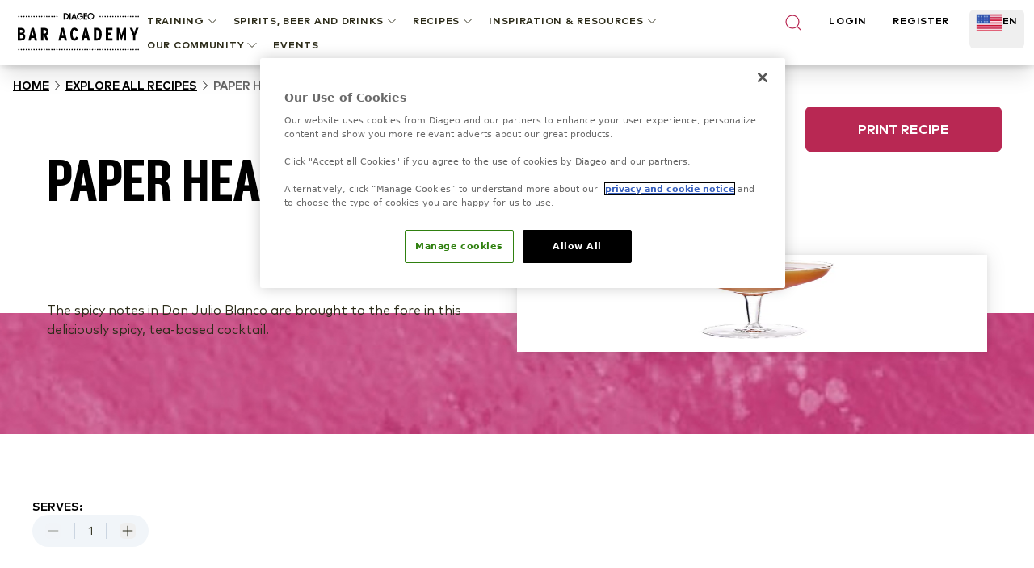

--- FILE ---
content_type: text/html; charset=utf-8
request_url: https://www.diageobaracademy.com/en-us/home/explore-all-recipes/paper-heart
body_size: 92909
content:
<!DOCTYPE html><html class="__variable_90b233 __variable_4031cc" lang="en-us"><head><meta charSet="utf-8"/><meta name="viewport" content="width=device-width, initial-scale=1"/><link rel="preload" href="/_next/static/media/2231fb10879679fa-s.p.woff2" as="font" crossorigin="" type="font/woff2"/><link rel="preload" href="/_next/static/media/2aae04e8117ee0bc-s.p.woff2" as="font" crossorigin="" type="font/woff2"/><link rel="preload" href="/_next/static/media/3e4b324afa842adb-s.p.woff2" as="font" crossorigin="" type="font/woff2"/><link rel="preload" href="/_next/static/media/6d9fb2773fdf3222-s.p.woff2" as="font" crossorigin="" type="font/woff2"/><link rel="preload" href="/_next/static/media/ae6055f83d5394fa-s.p.woff2" as="font" crossorigin="" type="font/woff2"/><link rel="preload" href="/_next/static/media/b340cf02c5a3601d-s.p.woff2" as="font" crossorigin="" type="font/woff2"/><link rel="preload" href="/_next/static/media/db9750e75e4be515-s.p.woff2" as="font" crossorigin="" type="font/woff2"/><link rel="preload" href="/_next/static/media/edeeb44a2f04cad6-s.p.woff2" as="font" crossorigin="" type="font/woff2"/><link rel="preload" href="/_next/static/media/f86c713bc165f29e-s.p.woff2" as="font" crossorigin="" type="font/woff2"/><link rel="preload" as="image" href="https://images.ctfassets.net/6zncp07wiqyq/5DtakwT27c0rf6PX3mQ1JT/09532346c9f5db64b7e05056e0fd34f2/logo.svg"/><link rel="preload" as="image" href="https://images.ctfassets.net/6zncp07wiqyq/10kFjcc4w5wwM3wUew4fVg/475197845b15c4b38be4f30875958742/logo.svg"/><link rel="preload" as="image" href="https://images.ctfassets.net/6zncp07wiqyq/49MFW74QLxAYaQmda1HYuz/f7e6eba6087772e13fafb8f68294fcbf/bg-overview.jpg"/><link rel="preload" as="image" href="https://images.ctfassets.net/6zncp07wiqyq/iP6qdPnBx29tluFAGkWIi/54b47b9ee00cdf21db1c86281d761ace/bg-overview-mobile.jpg"/><link rel="stylesheet" href="/_next/static/css/84552d17aa50d797.css" data-precedence="next"/><link rel="stylesheet" href="/_next/static/css/91db6848c810348e.css" data-precedence="next"/><link rel="stylesheet" href="/_next/static/css/6df3d77312450059.css" data-precedence="next"/><link rel="preload" as="script" fetchPriority="low" href="/_next/static/chunks/webpack-78a1744401971ca1.js"/><script src="/_next/static/chunks/b519fb34-f64fd69577ffca60.js" async=""></script><script src="/_next/static/chunks/986-0f1c9af71d0f6e15.js" async=""></script><script src="/_next/static/chunks/main-app-7bffeb81fb55f916.js" async=""></script><script src="/_next/static/chunks/109-f5eb9e8169b8ffe7.js" async=""></script><script src="/_next/static/chunks/511-26562a63d7594e91.js" async=""></script><script src="/_next/static/chunks/647-52d2832e486485cd.js" async=""></script><script src="/_next/static/chunks/767-65c3508f3ff9b73b.js" async=""></script><script src="/_next/static/chunks/app/(content)/%5Blocale%5D/%5B%5B...slug%5D%5D/not-found-fae7a1439305368c.js" async=""></script><script src="/_next/static/chunks/app/(content)/%5Blocale%5D/layout-488d6fde95505904.js" async=""></script><link rel="preload" href="https://cdn-ukwest.onetrust.com/consent/24af137a-aaed-4d21-b1c3-a43f50c410bf/OtAutoBlock.js" as="script" crossorigin=""/><link rel="preload" href="https://cdn-ukwest.onetrust.com/scripttemplates/otSDKStub.js?did=24af137a-aaed-4d21-b1c3-a43f50c410bf" as="script" crossorigin=""/><link rel="preload" href="https://www.google.com/recaptcha/api.js?render=6Lc1SyArAAAAAPgRzSeuXGOl2PcrqyzQpPLb5NzF" as="script"/><title>Paper Heart</title><meta name="description" content="The spicy notes in Don Julio Blanco are brought to the fore in this deliciously spicy, tea-based cocktail."/><meta name="application-name" content="Diageo Bar Academy"/><link rel="canonical" href="https://www.diageobaracademy.com/en-us/home/explore-all-recipes/paper-heart"/><link rel="alternate" hrefLang="en-zz" href="https://www.diageobaracademy.com/en-zz/home/explore-all-recipes/paper-heart"/><link rel="alternate" hrefLang="en-us" href="https://www.diageobaracademy.com/en-us/home/explore-all-recipes/paper-heart"/><meta name="format-detection" content="telephone=no"/><meta name="apple-mobile-web-app-capable" content="yes"/><meta name="apple-mobile-web-app-title" content="https://www.diageobaracademy.com - Diageo Bar Academy"/><meta name="apple-mobile-web-app-status-bar-style" content="default"/><meta property="og:title" content="Paper Heart"/><meta property="og:description" content="The spicy notes in Don Julio Blanco are brought to the fore in this deliciously spicy, tea-based cocktail."/><meta property="og:url" content="https://www.diageobaracademy.com/home/explore-all-recipes/paper-heart"/><meta property="og:image" content="https://images.ctfassets.net/6zncp07wiqyq/2siMyRjMEwFsnqT0Xgj4lt/7c1f6d99b04ee2965a1a6b5f4ae2a9be/media_wrodhmca_paperheart_dba_recipe_570x334.jpg"/><meta property="og:type" content="website"/><meta name="twitter:card" content="summary"/><meta name="twitter:title" content="Paper Heart"/><meta name="twitter:description" content="The spicy notes in Don Julio Blanco are brought to the fore in this deliciously spicy, tea-based cocktail."/><meta name="twitter:image" content="https://images.ctfassets.net/6zncp07wiqyq/2siMyRjMEwFsnqT0Xgj4lt/7c1f6d99b04ee2965a1a6b5f4ae2a9be/media_wrodhmca_paperheart_dba_recipe_570x334.jpg"/><link rel="icon" href="/favicon.ico" type="image/x-icon" sizes="16x16"/><meta name="next-size-adjust"/><script>(self.__next_s=self.__next_s||[]).push([0,{"children":"\n          (function(w,d,s,l,i){\n              w[l]=w[l]||[];\n              w[l].push({'gtm.start': new Date().getTime(), event:'gtm.js'});\n              var f=d.getElementsByTagName(s)[0],\n                  j=d.createElement(s),\n                  dl=l!='dataLayer'?'&l='+l:'';\n              j.async=true;\n              j.src='https://www.googletagmanager.com/gtm.js?id='+i+dl;\n              f.parentNode.insertBefore(j,f);\n          })(window,document,'script','dataLayer','GTM-5FGNBKK3');\n        ","id":"gtm-base"}])</script><script src="/_next/static/chunks/polyfills-42372ed130431b0a.js" noModule=""></script></head><body class="pt-20"><a class="br-link min-h-accessible bg-muted absolute left-[-99999px] z-[99] rounded-lg px-4 py-2 shadow-xl focus:left-5 focus:top-5 focus:outline-0 focus-visible:outline-0 focus-visible:ring-ring disabled:opacity-50 disabled:pointer-events-none ring-offset-background focus-visible:ring-2 focus-visible:ring-offset-2" href="#main-content" tabindex="0">Skip to main</a><script>(self.__next_s=self.__next_s||[]).push(["https://cdn-ukwest.onetrust.com/consent/24af137a-aaed-4d21-b1c3-a43f50c410bf/OtAutoBlock.js",{"crossOrigin":"anonymous","id":"onetrust-autoblock"}])</script><script>(self.__next_s=self.__next_s||[]).push(["https://cdn-ukwest.onetrust.com/scripttemplates/otSDKStub.js?did=24af137a-aaed-4d21-b1c3-a43f50c410bf",{"crossOrigin":"anonymous","data-domain-script":"24af137a-aaed-4d21-b1c3-a43f50c410bf","id":"onetrust-sdk"}])</script><script>(self.__next_s=self.__next_s||[]).push([0,{"children":"function OptanonWrapper() {}","id":"fake-function"}])</script><main id="main-content"><header class="fixed top-0 z-40 w-full bg-white shadow-[2px_0_8px_3px_rgba(0,0,0,0.1)]"><div class="m-auto flex h-20 max-w-screen-xl items-center justify-center gap-9 bg-white lg:px-5"><a aria-label="Home" class="relative shrink-0" href="/en-us"><img alt="Diageo Bar Academy" loading="eager" width="150" height="56" decoding="async" data-nimg="1" class="h-12 w-[9.625rem] object-fill" style="color:transparent" src="https://images.ctfassets.net/6zncp07wiqyq/10kFjcc4w5wwM3wUew4fVg/475197845b15c4b38be4f30875958742/logo.svg"/></a><div class=" absolute left-0 lg:hidden print:hidden"><button class="br-button inline-flex items-center justify-center whitespace-nowrap motion-safe:transition-colors br-button-ghost bg-transparent border-transparent text-foreground br-type-button-md br-button-size-md gap-2 focus:outline-0 focus-visible:outline-0 focus-visible:ring-ring disabled:opacity-50 disabled:pointer-events-none ring-offset-background focus-visible:ring-2 focus-visible:ring-offset-2 size-14 px-0" aria-label="Menu"><svg xmlns="http://www.w3.org/2000/svg" width="24" height="24" viewBox="0 0 24 24" fill="none" stroke="currentColor" stroke-width="2" stroke-linecap="round" stroke-linejoin="round" class="lucide lucide-menu"><line x1="4" x2="20" y1="12" y2="12"></line><line x1="4" x2="20" y1="6" y2="6"></line><line x1="4" x2="20" y1="18" y2="18"></line></svg></button><button class="br-button items-center justify-center whitespace-nowrap motion-safe:transition-colors br-button-ghost bg-transparent border-transparent text-foreground br-type-button-md br-button-size-md gap-2 focus:outline-0 focus-visible:outline-0 focus-visible:ring-ring disabled:opacity-50 disabled:pointer-events-none ring-offset-background focus-visible:ring-2 focus-visible:ring-offset-2 hidden size-14 px-0" aria-label="Close"><svg xmlns="http://www.w3.org/2000/svg" width="24" height="24" viewBox="0 0 24 24" fill="none" stroke="currentColor" stroke-width="2" stroke-linecap="round" stroke-linejoin="round" class="lucide lucide-x"><path d="M18 6 6 18"></path><path d="m6 6 12 12"></path></svg></button></div><div class="translate-x-full fixed inset-0 top-20 w-full overflow-auto border-t border-t-border-gray lg:hidden" style="transition:background-color 0s, transform 0s 0.3s;height:calc(100% - 5rem)"><div class="-translate-y-full fixed top-0 flex h-full min-h-full w-full flex-col overflow-y-auto bg-white transition-transform duration-300"><div class="px-4 py-12"><!--$!--><template data-dgst="BAILOUT_TO_CLIENT_SIDE_RENDERING"></template><!--/$--><div class="mb-8 flex flex-col gap-6"><button class="br-button inline-flex whitespace-nowrap motion-safe:transition-colors br-button-ghost bg-transparent border-transparent text-foreground br-button-size-md gap-2 focus:outline-0 focus-visible:outline-0 focus-visible:ring-ring disabled:opacity-50 disabled:pointer-events-none ring-offset-background focus-visible:ring-2 focus-visible:ring-offset-2 h-8 items-start justify-start rounded-none border-b border-b-border-gray p-0 br-type-button-xs" aria-label="Training">Training<svg xmlns="http://www.w3.org/2000/svg" width="24" height="24" viewBox="0 0 24 24" fill="none" stroke="currentColor" stroke-width="2" stroke-linecap="round" stroke-linejoin="round" class="lucide lucide-chevron-down size-5" focusable="false"><path d="m6 9 6 6 6-6"></path></svg></button><button class="br-button inline-flex whitespace-nowrap motion-safe:transition-colors br-button-ghost bg-transparent border-transparent text-foreground br-button-size-md gap-2 focus:outline-0 focus-visible:outline-0 focus-visible:ring-ring disabled:opacity-50 disabled:pointer-events-none ring-offset-background focus-visible:ring-2 focus-visible:ring-offset-2 h-8 items-start justify-start rounded-none border-b border-b-border-gray p-0 br-type-button-xs" aria-label="SPIRITS, BEER AND DRINKS">SPIRITS, BEER AND DRINKS<svg xmlns="http://www.w3.org/2000/svg" width="24" height="24" viewBox="0 0 24 24" fill="none" stroke="currentColor" stroke-width="2" stroke-linecap="round" stroke-linejoin="round" class="lucide lucide-chevron-down size-5" focusable="false"><path d="m6 9 6 6 6-6"></path></svg></button><button class="br-button inline-flex whitespace-nowrap motion-safe:transition-colors br-button-ghost bg-transparent border-transparent text-foreground br-button-size-md gap-2 focus:outline-0 focus-visible:outline-0 focus-visible:ring-ring disabled:opacity-50 disabled:pointer-events-none ring-offset-background focus-visible:ring-2 focus-visible:ring-offset-2 h-8 items-start justify-start rounded-none border-b border-b-border-gray p-0 br-type-button-xs" aria-label="RECIPES">RECIPES<svg xmlns="http://www.w3.org/2000/svg" width="24" height="24" viewBox="0 0 24 24" fill="none" stroke="currentColor" stroke-width="2" stroke-linecap="round" stroke-linejoin="round" class="lucide lucide-chevron-down size-5" focusable="false"><path d="m6 9 6 6 6-6"></path></svg></button><button class="br-button inline-flex whitespace-nowrap motion-safe:transition-colors br-button-ghost bg-transparent border-transparent text-foreground br-button-size-md gap-2 focus:outline-0 focus-visible:outline-0 focus-visible:ring-ring disabled:opacity-50 disabled:pointer-events-none ring-offset-background focus-visible:ring-2 focus-visible:ring-offset-2 h-8 items-start justify-start rounded-none border-b border-b-border-gray p-0 br-type-button-xs" aria-label="INSPIRATION &amp; RESOURCES">INSPIRATION &amp; RESOURCES<svg xmlns="http://www.w3.org/2000/svg" width="24" height="24" viewBox="0 0 24 24" fill="none" stroke="currentColor" stroke-width="2" stroke-linecap="round" stroke-linejoin="round" class="lucide lucide-chevron-down size-5" focusable="false"><path d="m6 9 6 6 6-6"></path></svg></button><button class="br-button inline-flex whitespace-nowrap motion-safe:transition-colors br-button-ghost bg-transparent border-transparent text-foreground br-button-size-md gap-2 focus:outline-0 focus-visible:outline-0 focus-visible:ring-ring disabled:opacity-50 disabled:pointer-events-none ring-offset-background focus-visible:ring-2 focus-visible:ring-offset-2 h-8 items-start justify-start rounded-none border-b border-b-border-gray p-0 br-type-button-xs" aria-label="OUR COMMUNITY">OUR COMMUNITY<svg xmlns="http://www.w3.org/2000/svg" width="24" height="24" viewBox="0 0 24 24" fill="none" stroke="currentColor" stroke-width="2" stroke-linecap="round" stroke-linejoin="round" class="lucide lucide-chevron-down size-5" focusable="false"><path d="m6 9 6 6 6-6"></path></svg></button><a aria-label=" " class="br-button inline-flex whitespace-nowrap motion-safe:transition-colors br-button-ghost bg-transparent border-transparent text-foreground br-button-size-md gap-2 focus:outline-0 focus-visible:outline-0 focus-visible:ring-ring disabled:opacity-50 disabled:pointer-events-none ring-offset-background focus-visible:ring-2 focus-visible:ring-offset-2 h-8 items-start justify-start rounded-none border-b border-b-border-gray p-0 br-type-button-xs" data-analytics-event="contentInteraction" data-analytics-data-journey_type="Content" data-analytics-data-interaction_type="Content" data-analytics-data-interaction_name=" " href="/en-us/home/events">EVENTS</a></div><a aria-label="LOGIN" class="br-button inline-flex items-center justify-center whitespace-nowrap motion-safe:transition-colors br-button-primary br-button-size-md gap-2 focus:outline-0 focus-visible:outline-0 focus-visible:ring-ring disabled:opacity-50 disabled:pointer-events-none ring-offset-background focus-visible:ring-2 focus-visible:ring-offset-2 mb-4 h-14 w-full br-type-button-xs" href="/en-us/home/login">LOGIN</a><a aria-label="REGISTER" class="br-button inline-flex items-center justify-center whitespace-nowrap motion-safe:transition-colors br-button-outline br-button-size-md gap-2 focus:outline-0 focus-visible:outline-0 focus-visible:ring-ring disabled:opacity-50 disabled:pointer-events-none ring-offset-background focus-visible:ring-2 focus-visible:ring-offset-2 h-14 w-full br-type-button-xs" href="/en-us/home/registration">REGISTER</a></div><div class="h-[1px] w-full bg-border-gray"></div><button class="br-button inline-flex items-center justify-center whitespace-nowrap motion-safe:transition-colors br-button-size-md gap-2 focus:outline-0 focus-visible:outline-0 focus-visible:ring-ring disabled:opacity-50 disabled:pointer-events-none ring-offset-background focus-visible:ring-2 focus-visible:ring-offset-2 h-14 w-full shrink-0 rounded-none border-none px-3 br-type-functional-md" aria-label="Change language"><div class="relative h-4 w-6"><picture><source media="(max-width: 767px)" sizes="100vw" srcSet="https://images.ctfassets.net/6zncp07wiqyq/4PeKB4Yd4AyXTmyjaqnXdg/229c6722c858b478c6df0d474af3e5b8/US_flag.png?fm=avif&amp;q=30 1x, https://images.ctfassets.net/6zncp07wiqyq/4PeKB4Yd4AyXTmyjaqnXdg/229c6722c858b478c6df0d474af3e5b8/US_flag.png?fm=avif&amp;q=30 2x" type="image/avif"/><source media="(max-width: 767px)" sizes="100vw" srcSet="https://images.ctfassets.net/6zncp07wiqyq/4PeKB4Yd4AyXTmyjaqnXdg/229c6722c858b478c6df0d474af3e5b8/US_flag.png?fm=webp&amp;q=50 1x, https://images.ctfassets.net/6zncp07wiqyq/4PeKB4Yd4AyXTmyjaqnXdg/229c6722c858b478c6df0d474af3e5b8/US_flag.png?fm=webp&amp;q=50 2x" type="image/webp"/><source media="(min-width: 768px)" sizes="100vw" srcSet="https://images.ctfassets.net/6zncp07wiqyq/4PeKB4Yd4AyXTmyjaqnXdg/229c6722c858b478c6df0d474af3e5b8/US_flag.png?fm=avif&amp;q=60 1x, https://images.ctfassets.net/6zncp07wiqyq/4PeKB4Yd4AyXTmyjaqnXdg/229c6722c858b478c6df0d474af3e5b8/US_flag.png?fm=avif&amp;q=60 2x" type="image/avif"/><source media="(min-width: 768px)" sizes="100vw" srcSet="https://images.ctfassets.net/6zncp07wiqyq/4PeKB4Yd4AyXTmyjaqnXdg/229c6722c858b478c6df0d474af3e5b8/US_flag.png?fm=webp&amp;q=80 1x, https://images.ctfassets.net/6zncp07wiqyq/4PeKB4Yd4AyXTmyjaqnXdg/229c6722c858b478c6df0d474af3e5b8/US_flag.png?fm=webp&amp;q=80 2x" type="image/webp"/><img alt="USA flag  " loading="lazy" decoding="async" class="object-contain" style="position:absolute;height:100%;width:100%;left:0;top:0;right:0;bottom:0;color:transparent" sizes="100vw" src="https://images.ctfassets.net/6zncp07wiqyq/4PeKB4Yd4AyXTmyjaqnXdg/229c6722c858b478c6df0d474af3e5b8/US_flag.png"/></picture></div>USA: English<svg xmlns="http://www.w3.org/2000/svg" width="24" height="24" viewBox="0 0 24 24" fill="none" stroke="currentColor" stroke-width="2" stroke-linecap="round" stroke-linejoin="round" class="lucide lucide-chevron-down  size-4 transition-transform" focusable="false"><path d="m6 9 6 6 6-6"></path></svg></button></div></div><div class=" fixed -right-full top-0 h-full w-full overflow-auto bg-white transition-transform"><div class="flex h-20 items-center justify-between border-b border-b-border-gray br-type-button-xs"><button class="br-button inline-flex items-center justify-center whitespace-nowrap motion-safe:transition-colors br-button-ghost bg-transparent border-transparent text-foreground br-type-button-md br-button-size-md gap-2 focus:outline-0 focus-visible:outline-0 focus-visible:ring-ring disabled:opacity-50 disabled:pointer-events-none ring-offset-background focus-visible:ring-2 focus-visible:ring-offset-2 size-16 px-0" aria-label="Close"><svg xmlns="http://www.w3.org/2000/svg" width="24" height="24" viewBox="0 0 24 24" fill="none" stroke="currentColor" stroke-width="2" stroke-linecap="round" stroke-linejoin="round" class="lucide lucide-chevron-down size-6 rotate-90"><path d="m6 9 6 6 6-6"></path></svg></button><button class="br-button inline-flex items-center justify-center whitespace-nowrap motion-safe:transition-colors br-button-ghost bg-transparent border-transparent text-foreground br-type-button-md br-button-size-md gap-2 focus:outline-0 focus-visible:outline-0 focus-visible:ring-ring disabled:opacity-50 disabled:pointer-events-none ring-offset-background focus-visible:ring-2 focus-visible:ring-offset-2 size-16 px-0" aria-label="Close"><svg xmlns="http://www.w3.org/2000/svg" width="24" height="24" viewBox="0 0 24 24" fill="none" stroke="currentColor" stroke-width="2" stroke-linecap="round" stroke-linejoin="round" class="lucide lucide-x"><path d="M18 6 6 18"></path><path d="m6 6 12 12"></path></svg></button></div><div class="flex flex-col gap-9 py-8"></div></div><div class="hidden h-16 w-full justify-between pt-1 br-type-button-xs lg:flex"><!--$!--><template data-dgst="BAILOUT_TO_CLIENT_SIDE_RENDERING"></template><!--/$--><div aria-label="Nagivation Menu" class="flex flex-wrap items-start justify-start"><button class="br-button inline-flex items-center justify-center whitespace-nowrap motion-safe:transition-colors br-button-ghost bg-transparent border-transparent text-foreground br-button-size-md gap-2 focus:outline-0 focus-visible:outline-0 focus-visible:ring-ring disabled:opacity-50 disabled:pointer-events-none ring-offset-background focus-visible:ring-2 focus-visible:ring-offset-2 group/item relative h-auto border-none !bg-transparent px-2 py-1 br-type-button-xs active:text-black" aria-label="Training"><div class=" absolute -bottom-1.5 left-2 h-2 w-0 bg-brand-primary-500 transition-all duration-300 group-hover/item:w-[calc(100%-1rem)]"></div>Training<svg xmlns="http://www.w3.org/2000/svg" width="24" height="24" viewBox="0 0 24 24" fill="none" stroke="currentColor" stroke-width="2" stroke-linecap="round" stroke-linejoin="round" class="lucide lucide-chevron-down size-5" focusable="false"><path d="m6 9 6 6 6-6"></path></svg></button><button class="br-button inline-flex items-center justify-center whitespace-nowrap motion-safe:transition-colors br-button-ghost bg-transparent border-transparent text-foreground br-button-size-md gap-2 focus:outline-0 focus-visible:outline-0 focus-visible:ring-ring disabled:opacity-50 disabled:pointer-events-none ring-offset-background focus-visible:ring-2 focus-visible:ring-offset-2 group/item relative h-auto border-none !bg-transparent px-2 py-1 br-type-button-xs active:text-black" aria-label="SPIRITS, BEER AND DRINKS"><div class=" absolute -bottom-1.5 left-2 h-2 w-0 bg-brand-primary-500 transition-all duration-300 group-hover/item:w-[calc(100%-1rem)]"></div>SPIRITS, BEER AND DRINKS<svg xmlns="http://www.w3.org/2000/svg" width="24" height="24" viewBox="0 0 24 24" fill="none" stroke="currentColor" stroke-width="2" stroke-linecap="round" stroke-linejoin="round" class="lucide lucide-chevron-down size-5" focusable="false"><path d="m6 9 6 6 6-6"></path></svg></button><button class="br-button inline-flex items-center justify-center whitespace-nowrap motion-safe:transition-colors br-button-ghost bg-transparent border-transparent text-foreground br-button-size-md gap-2 focus:outline-0 focus-visible:outline-0 focus-visible:ring-ring disabled:opacity-50 disabled:pointer-events-none ring-offset-background focus-visible:ring-2 focus-visible:ring-offset-2 group/item relative h-auto border-none !bg-transparent px-2 py-1 br-type-button-xs active:text-black" aria-label="RECIPES"><div class=" absolute -bottom-1.5 left-2 h-2 w-0 bg-brand-primary-500 transition-all duration-300 group-hover/item:w-[calc(100%-1rem)]"></div>RECIPES<svg xmlns="http://www.w3.org/2000/svg" width="24" height="24" viewBox="0 0 24 24" fill="none" stroke="currentColor" stroke-width="2" stroke-linecap="round" stroke-linejoin="round" class="lucide lucide-chevron-down size-5" focusable="false"><path d="m6 9 6 6 6-6"></path></svg></button><button class="br-button inline-flex items-center justify-center whitespace-nowrap motion-safe:transition-colors br-button-ghost bg-transparent border-transparent text-foreground br-button-size-md gap-2 focus:outline-0 focus-visible:outline-0 focus-visible:ring-ring disabled:opacity-50 disabled:pointer-events-none ring-offset-background focus-visible:ring-2 focus-visible:ring-offset-2 group/item relative h-auto border-none !bg-transparent px-2 py-1 br-type-button-xs active:text-black" aria-label="INSPIRATION &amp; RESOURCES"><div class=" absolute -bottom-1.5 left-2 h-2 w-0 bg-brand-primary-500 transition-all duration-300 group-hover/item:w-[calc(100%-1rem)]"></div>INSPIRATION &amp; RESOURCES<svg xmlns="http://www.w3.org/2000/svg" width="24" height="24" viewBox="0 0 24 24" fill="none" stroke="currentColor" stroke-width="2" stroke-linecap="round" stroke-linejoin="round" class="lucide lucide-chevron-down size-5" focusable="false"><path d="m6 9 6 6 6-6"></path></svg></button><button class="br-button inline-flex items-center justify-center whitespace-nowrap motion-safe:transition-colors br-button-ghost bg-transparent border-transparent text-foreground br-button-size-md gap-2 focus:outline-0 focus-visible:outline-0 focus-visible:ring-ring disabled:opacity-50 disabled:pointer-events-none ring-offset-background focus-visible:ring-2 focus-visible:ring-offset-2 group/item relative h-auto border-none !bg-transparent px-2 py-1 br-type-button-xs active:text-black" aria-label="OUR COMMUNITY"><div class=" absolute -bottom-1.5 left-2 h-2 w-0 bg-brand-primary-500 transition-all duration-300 group-hover/item:w-[calc(100%-1rem)]"></div>OUR COMMUNITY<svg xmlns="http://www.w3.org/2000/svg" width="24" height="24" viewBox="0 0 24 24" fill="none" stroke="currentColor" stroke-width="2" stroke-linecap="round" stroke-linejoin="round" class="lucide lucide-chevron-down size-5" focusable="false"><path d="m6 9 6 6 6-6"></path></svg></button><a aria-label=" " class="br-button inline-flex items-center justify-center whitespace-nowrap motion-safe:transition-colors br-button-ghost bg-transparent border-transparent text-foreground br-button-size-md gap-2 focus:outline-0 focus-visible:outline-0 focus-visible:ring-ring disabled:opacity-50 disabled:pointer-events-none ring-offset-background focus-visible:ring-2 focus-visible:ring-offset-2 h-auto border-none !bg-transparent px-2 py-1 br-type-button-xs active:text-black" data-analytics-event="contentInteraction" data-analytics-data-journey_type="Content" data-analytics-data-interaction_type="Content" data-analytics-data-interaction_name=" " href="/en-us/home/events">EVENTS</a></div><div class="-mx-2 flex w-full max-w-[19.125rem] justify-between"><button class="br-button inline-flex justify-center whitespace-nowrap motion-safe:transition-colors br-button-ghost bg-transparent border-transparent text-foreground br-button-size-icon flex-shrink-0 focus:outline-0 focus-visible:outline-0 focus-visible:ring-ring disabled:opacity-50 disabled:pointer-events-none ring-offset-background focus-visible:ring-2 focus-visible:ring-offset-2 w-auto items-start border-none px-2 py-1" aria-label="Search"><svg xmlns="http://www.w3.org/2000/svg" width="24" height="24" viewBox="0 0 24 24" fill="none" stroke="currentColor" stroke-width="2" stroke-linecap="round" stroke-linejoin="round" class="lucide lucide-search text-brand-primary-500"><circle cx="11" cy="11" r="8"></circle><path d="m21 21-4.3-4.3"></path></svg></button><a aria-label="LOGIN" class="px-2 py-1 br-type-button-xs" href="/en-us/home/login">LOGIN</a><a aria-label="REGISTER" class="px-2 py-1 br-type-button-xs" href="/en-us/home/registration">REGISTER</a><div class="flex"><button class="br-button inline-flex justify-center whitespace-nowrap motion-safe:transition-colors br-button-size-md gap-2 focus:outline-0 focus-visible:outline-0 focus-visible:ring-ring disabled:opacity-50 disabled:pointer-events-none ring-offset-background focus-visible:ring-2 focus-visible:ring-offset-2 h-12 items-start border-none px-2 py-1 br-type-button-xs" aria-label="Change language" type="button" aria-haspopup="dialog" aria-expanded="false" aria-controls="radix-:R3tkcveijtsq:" data-state="closed"><div class="relative h-6 w-[2.0625rem]"><picture><source media="(max-width: 767px)" sizes="100vw" srcSet="https://images.ctfassets.net/6zncp07wiqyq/4PeKB4Yd4AyXTmyjaqnXdg/229c6722c858b478c6df0d474af3e5b8/US_flag.png?fm=avif&amp;q=30 1x, https://images.ctfassets.net/6zncp07wiqyq/4PeKB4Yd4AyXTmyjaqnXdg/229c6722c858b478c6df0d474af3e5b8/US_flag.png?fm=avif&amp;q=30 2x" type="image/avif"/><source media="(max-width: 767px)" sizes="100vw" srcSet="https://images.ctfassets.net/6zncp07wiqyq/4PeKB4Yd4AyXTmyjaqnXdg/229c6722c858b478c6df0d474af3e5b8/US_flag.png?fm=webp&amp;q=50 1x, https://images.ctfassets.net/6zncp07wiqyq/4PeKB4Yd4AyXTmyjaqnXdg/229c6722c858b478c6df0d474af3e5b8/US_flag.png?fm=webp&amp;q=50 2x" type="image/webp"/><source media="(min-width: 768px)" sizes="100vw" srcSet="https://images.ctfassets.net/6zncp07wiqyq/4PeKB4Yd4AyXTmyjaqnXdg/229c6722c858b478c6df0d474af3e5b8/US_flag.png?fm=avif&amp;q=60 1x, https://images.ctfassets.net/6zncp07wiqyq/4PeKB4Yd4AyXTmyjaqnXdg/229c6722c858b478c6df0d474af3e5b8/US_flag.png?fm=avif&amp;q=60 2x" type="image/avif"/><source media="(min-width: 768px)" sizes="100vw" srcSet="https://images.ctfassets.net/6zncp07wiqyq/4PeKB4Yd4AyXTmyjaqnXdg/229c6722c858b478c6df0d474af3e5b8/US_flag.png?fm=webp&amp;q=80 1x, https://images.ctfassets.net/6zncp07wiqyq/4PeKB4Yd4AyXTmyjaqnXdg/229c6722c858b478c6df0d474af3e5b8/US_flag.png?fm=webp&amp;q=80 2x" type="image/webp"/><img alt="USA flag  " loading="lazy" decoding="async" class="object-contain" style="position:absolute;height:100%;width:100%;left:0;top:0;right:0;bottom:0;color:transparent" sizes="100vw" src="https://images.ctfassets.net/6zncp07wiqyq/4PeKB4Yd4AyXTmyjaqnXdg/229c6722c858b478c6df0d474af3e5b8/US_flag.png"/></picture></div>EN</button></div></div></div><div class="-translate-y-full fixed inset-0 top-20 -z-10 w-full border-t border-t-border-gray transition-transform print:hidden"><button class="br-button inline-flex items-center justify-center whitespace-nowrap motion-safe:transition-colors br-button-ghost bg-transparent border-transparent text-foreground br-type-button-md br-button-size-md gap-2 focus:outline-0 focus-visible:outline-0 focus-visible:ring-ring disabled:opacity-50 disabled:pointer-events-none ring-offset-background focus-visible:ring-2 focus-visible:ring-offset-2 absolute right-0 top-0 size-16 px-0" aria-label="Close"><svg xmlns="http://www.w3.org/2000/svg" width="24" height="24" viewBox="0 0 24 24" fill="none" stroke="currentColor" stroke-width="2" stroke-linecap="round" stroke-linejoin="round" class="lucide lucide-x"><path d="M18 6 6 18"></path><path d="m6 6 12 12"></path></svg></button><div class="max-h-full w-screen overflow-auto bg-white shadow-xl"><div class="m-auto flex w-full max-w-screen-xl gap-6 px-5 py-8"></div></div></div></div></header><!--$!--><template data-dgst="BAILOUT_TO_CLIENT_SIDE_RENDERING"></template><!--/$--><!--$--><div class="print:hidden"><nav aria-label="breadcrumb" class="w-full px-4 py-4"><ol class="br-breadcrumb-list gap-2xs md:gap-xs flex items-center break-words flex-nowrap text-black br-type-functional-sm-bold-uppercase"><li class="br-breadcrumb-item inline-flex items-center"><a class="br-breadcrumb-link items-center motion-safe:transition-colors focus:outline-0 focus-visible:outline-0 focus-visible:ring-ring disabled:opacity-50 disabled:pointer-events-none ring-offset-background focus-visible:ring-2 focus-visible:ring-offset-2 min-h-5 content-center underline hover:text-brand-primary-500 hidden md:block" aria-label="Home" href="/en-us/home">Home</a></li><li aria-hidden="true" class="br-breadcrumb-separator hidden rotate-180 md:block md:rotate-0"><svg xmlns="http://www.w3.org/2000/svg" width="24" height="24" viewBox="0 0 24 24" fill="none" stroke="currentColor" stroke-width="2" stroke-linecap="round" stroke-linejoin="round" class="lucide lucide-chevron-right size-5" focusable="false"><path d="m9 18 6-6-6-6"></path></svg></li><li class="br-breadcrumb-item inline-flex items-center"><a class="br-breadcrumb-link items-center motion-safe:transition-colors focus:outline-0 focus-visible:outline-0 focus-visible:ring-ring disabled:opacity-50 disabled:pointer-events-none ring-offset-background focus-visible:ring-2 focus-visible:ring-offset-2 min-h-5 content-center underline hover:text-brand-primary-500 hidden md:block" aria-label="Breadcrumb" href="/en-us/home/explore-all-recipes">Explore All Recipes</a></li><li aria-hidden="true" class="br-breadcrumb-separator rotate-180 md:rotate-0"><svg xmlns="http://www.w3.org/2000/svg" width="24" height="24" viewBox="0 0 24 24" fill="none" stroke="currentColor" stroke-width="2" stroke-linecap="round" stroke-linejoin="round" class="lucide lucide-chevron-right size-5" focusable="false"><path d="m9 18 6-6-6-6"></path></svg></li><li class="br-breadcrumb-item inline-flex items-center"><span aria-current="page" aria-disabled="true" class="br-breadcrumb-page flex items-center min-h-5 text-[hsl(0,0%,40%)]">Paper Heart</span></li></ol></nav></div><section class="relative pb-[6.375rem]" data-testid="recipe-hero"><div class="flex w-full flex-col"><div class="px-4 md:px-6 lg:w-auto lg:self-end lg:px-10 print:hidden"><button class="br-button inline-flex items-center justify-center whitespace-nowrap motion-safe:transition-colors br-button-primary br-button-size-lg gap-2.5 focus:outline-0 focus-visible:outline-0 focus-visible:ring-ring disabled:opacity-50 disabled:pointer-events-none ring-offset-background focus-visible:ring-2 focus-visible:ring-offset-2 w-full br-type-button-xs lg:br-type-button-md" aria-label="Print Recipe" data-testid="recipe-print">Print Recipe</button></div><div class="px-4 pt-8 md:px-6 lg:mx-auto lg:w-full lg:max-w-[72.75rem] lg:px-0 lg:pt-0"><h1 class="mb-4 br-type-title-5xl lg:mb-14 lg:br-type-title-7xl" data-testid="recipe-title">Paper Heart</h1><div class="flex flex-col-reverse lg:flex-row lg:gap-[5.25rem]"><div class="styles_typography__3Y8sz py-4 text-foreground br-type-body-md-regular lg:w-1/2 lg:pt-14" data-testid="recipe-description"><p>The spicy notes in Don Julio Blanco are brought to the fore in this deliciously spicy, tea-based cocktail.</p></div><div class="relative aspect-[358/204] w-full md:aspect-[720/426] lg:aspect-[582/341] lg:max-w-[36.375rem] lg:shadow-overview"><picture><source media="(max-width: 767px)" sizes="100vw" srcSet="https://images.ctfassets.net/6zncp07wiqyq/2siMyRjMEwFsnqT0Xgj4lt/7c1f6d99b04ee2965a1a6b5f4ae2a9be/media_wrodhmca_paperheart_dba_recipe_570x334.jpg?fm=avif&amp;q=30 1x, https://images.ctfassets.net/6zncp07wiqyq/2siMyRjMEwFsnqT0Xgj4lt/7c1f6d99b04ee2965a1a6b5f4ae2a9be/media_wrodhmca_paperheart_dba_recipe_570x334.jpg?fm=avif&amp;q=30 2x" type="image/avif"/><source media="(max-width: 767px)" sizes="100vw" srcSet="https://images.ctfassets.net/6zncp07wiqyq/2siMyRjMEwFsnqT0Xgj4lt/7c1f6d99b04ee2965a1a6b5f4ae2a9be/media_wrodhmca_paperheart_dba_recipe_570x334.jpg?fm=webp&amp;q=50 1x, https://images.ctfassets.net/6zncp07wiqyq/2siMyRjMEwFsnqT0Xgj4lt/7c1f6d99b04ee2965a1a6b5f4ae2a9be/media_wrodhmca_paperheart_dba_recipe_570x334.jpg?fm=webp&amp;q=50 2x" type="image/webp"/><source media="(min-width: 768px)" sizes="100vw" srcSet="https://images.ctfassets.net/6zncp07wiqyq/2siMyRjMEwFsnqT0Xgj4lt/7c1f6d99b04ee2965a1a6b5f4ae2a9be/media_wrodhmca_paperheart_dba_recipe_570x334.jpg?fm=avif&amp;q=60 1x, https://images.ctfassets.net/6zncp07wiqyq/2siMyRjMEwFsnqT0Xgj4lt/7c1f6d99b04ee2965a1a6b5f4ae2a9be/media_wrodhmca_paperheart_dba_recipe_570x334.jpg?fm=avif&amp;q=60 2x" type="image/avif"/><source media="(min-width: 768px)" sizes="100vw" srcSet="https://images.ctfassets.net/6zncp07wiqyq/2siMyRjMEwFsnqT0Xgj4lt/7c1f6d99b04ee2965a1a6b5f4ae2a9be/media_wrodhmca_paperheart_dba_recipe_570x334.jpg?fm=webp&amp;q=80 1x, https://images.ctfassets.net/6zncp07wiqyq/2siMyRjMEwFsnqT0Xgj4lt/7c1f6d99b04ee2965a1a6b5f4ae2a9be/media_wrodhmca_paperheart_dba_recipe_570x334.jpg?fm=webp&amp;q=80 2x" type="image/webp"/><img alt="Paper Heart" id="recipeImage" loading="eager" decoding="async" class="object-fill" style="position:absolute;height:100%;width:100%;left:0;top:0;right:0;bottom:0;color:transparent" sizes="100vw" src="https://images.ctfassets.net/6zncp07wiqyq/2siMyRjMEwFsnqT0Xgj4lt/7c1f6d99b04ee2965a1a6b5f4ae2a9be/media_wrodhmca_paperheart_dba_recipe_570x334.jpg"/></picture></div></div></div></div><div class="absolute bottom-0 left-0 -z-10 w-full print:hidden"><img alt="Recipe Overview Pink Background" loading="eager" width="1440" height="150" decoding="async" data-nimg="1" class="hidden h-[9.375rem] w-full lg:block" style="color:transparent" src="https://images.ctfassets.net/6zncp07wiqyq/49MFW74QLxAYaQmda1HYuz/f7e6eba6087772e13fafb8f68294fcbf/bg-overview.jpg"/><img alt="Recipe Overview Mobile Pink Background" loading="eager" width="768" height="64" decoding="async" data-nimg="1" class="block h-16 w-full object-cover lg:hidden" style="color:transparent" src="https://images.ctfassets.net/6zncp07wiqyq/iP6qdPnBx29tluFAGkWIi/54b47b9ee00cdf21db1c86281d761ace/bg-overview-mobile.jpg"/></div></section><section class="mx-4 flex break-inside-avoid flex-col gap-6 py-14 md:mx-6 md:flex-row md:gap-12 md:py-20 lg:mx-10 lg:gap-24"><div class="w-full space-y-6 md:w-1/2 md:space-y-12 lg:space-y-10 print:mt-8"><div class="space-y-10"><div class="flex w-full flex-col gap-2 md:w-fit print:flex-row print:items-center"><h2 class="br-type-functional-sm-bold-uppercase">Serves:</h2><div class="inline-flex items-center justify-center rounded-[1.25rem] bg-muted px-4 py-[0.625rem] text-foreground"><button class="br-button inline-flex items-center justify-center whitespace-nowrap motion-safe:transition-colors br-button-size-icon flex-shrink-0 focus:outline-0 focus-visible:outline-0 focus-visible:ring-ring disabled:opacity-50 disabled:pointer-events-none ring-offset-background focus-visible:ring-2 focus-visible:ring-offset-2 size-5 border-none print:hidden" aria-label="decrement" disabled=""><svg xmlns="http://www.w3.org/2000/svg" width="24" height="24" viewBox="0 0 24 24" fill="none" stroke="currentColor" stroke-width="2" stroke-linecap="round" stroke-linejoin="round" class="lucide lucide-minus size-5" focusable="false"><path d="M5 12h14"></path></svg></button><div data-orientation="vertical" role="none" class="br-separator w-px bg-border mx-md h-5"></div><span aria-live="polite" class="inline-block text-center br-type-functional-sm">1</span><div data-orientation="vertical" role="none" class="br-separator w-px bg-border mx-md h-5"></div><button class="br-button inline-flex items-center justify-center whitespace-nowrap motion-safe:transition-colors br-button-size-icon flex-shrink-0 focus:outline-0 focus-visible:outline-0 focus-visible:ring-ring disabled:opacity-50 disabled:pointer-events-none ring-offset-background focus-visible:ring-2 focus-visible:ring-offset-2 size-5 border-none print:hidden" aria-label="increment"><svg xmlns="http://www.w3.org/2000/svg" width="24" height="24" viewBox="0 0 24 24" fill="none" stroke="currentColor" stroke-width="2" stroke-linecap="round" stroke-linejoin="round" class="lucide lucide-plus size-5" focusable="false"><path d="M5 12h14"></path><path d="M12 5v14"></path></svg></button></div></div><div data-testid="recipe-ingredients"><h2 class="mb-4 br-type-title-2xl lg:br-type-title-3xl">Ingredients</h2><div class="styles_typography__3Y8sz text-foreground br-type-body-md-regular [&amp;_p]:!my-2"><p><b>1.5oz</b> Don Julio Blanco</p><p><b>0.8oz</b>  Agave Syrup</p><p><b>0.3oz</b> Lime Juice</p><p><b>0.8oz</b>  Orange Juice</p><p><b>1.8oz</b> Ginger Hibiscus Tea (cold: 3-4 minute infusion)</p><p><b>2cm</b> Thumbnail of Ginger</p><p><b>1</b> Orange Zest (Garnish)</p></div></div></div><div data-testid="recipe-equipment"><h2 class="mb-4 br-type-title-2xl lg:br-type-title-3xl">Equipment</h2><div class="styles_typography__3Y8sz text-foreground br-type-body-md-regular [&amp;_p]:!my-2"><p><b>1</b> Martini Glass</p><p><b>1</b> Ice Scoop</p><p><b>1</b>  Jigger</p><p><b>1</b> Muddler</p><p><b>1</b> Cocktail Shaker</p><p><b>1</b> Hawthorne Strainer</p><p><b>1</b> Fine Strainer</p><p><b>1</b> Tongs</p></div></div></div><div class="w-full md:mt-[6.75rem] md:w-1/2"><div data-testid="recipe-method"><h2 class="mb-4 br-type-title-2xl lg:br-type-title-3xl">method</h2><div class="styles_typography__3Y8sz text-foreground br-type-body-md-regular [&amp;_p]:!my-2"><ol><li><p>Muddle the Ginger in a cocktail shaker.</p></li><li><p>Add the rest of the ingredients and shake with ice.</p></li><li><p>Fine strain into a chilled Martini glass.</p></li><li><p>Garnish with an Orange twist.</p></li></ol></div></div><div class="mt-2 inline-flex gap-2" data-testid="grams-of-alcohol-text"><div class="styles_typography__3Y8sz br-type-body-md-regular"><p><b>Alcohol content:</b></p><p>12g per serve</p></div></div></div></section><div class="components_recipeDetails__gn5oQ"><!--$--><section class="relative mx-auto border-y border-border p-4 md:py-6 lg:py-8 print:hidden" data-testid="recipe-social-bar"><div class="flex flex-col justify-center gap-4 md:flex-row md:gap-6 lg:gap-8"><a aria-label="POST" rel="noopener noreferrer" target="_blank" data-analytics-event="customShare" data-analytics-data-method="x" data-analytics-data-content_type="recipe" class="br-button inline-flex items-center justify-center whitespace-nowrap motion-safe:transition-colors br-button-size-md gap-2 focus:outline-0 focus-visible:outline-0 focus-visible:ring-ring disabled:opacity-50 disabled:pointer-events-none ring-offset-background focus-visible:ring-2 focus-visible:ring-offset-2 border-none br-type-button-sm bg-socials-x text-white md:br-button-size-lg hover:opacity-80 md:w-[10.438rem]" data-testid="recipe-social-bar-item" href="https://twitter.com/intent/tweet?text=Check%20out%20this%20great%20recipe!%20"><img alt="Twitter/X Icon" loading="lazy" width="24" height="24" decoding="async" data-nimg="1" class="size-6 object-cover" style="color:transparent" src="https://images.ctfassets.net/6zncp07wiqyq/65aIyn1aGgjshNycyOQBsO/4523d2faceb540ff977a50ca3a882366/Twitter_X_logo_Global.png"/><span>POST</span></a><a aria-label="SHARE" rel="noopener noreferrer" target="_blank" data-analytics-event="customShare" data-analytics-data-method="facebook" data-analytics-data-content_type="recipe" class="br-button inline-flex items-center justify-center whitespace-nowrap motion-safe:transition-colors br-button-size-md gap-2 focus:outline-0 focus-visible:outline-0 focus-visible:ring-ring disabled:opacity-50 disabled:pointer-events-none ring-offset-background focus-visible:ring-2 focus-visible:ring-offset-2 border-none br-type-button-sm bg-socials-facebook text-white md:br-button-size-lg hover:opacity-80 md:w-[10.438rem]" data-testid="recipe-social-bar-item" href="https://www.facebook.com/sharer/sharer.php?u="><img alt="Facebook logo" loading="lazy" width="24" height="24" decoding="async" data-nimg="1" class="size-6 object-cover" style="color:transparent" src="https://images.ctfassets.net/6zncp07wiqyq/3Vv75nMwPNyTbr9KeQtmm7/db7e629db5f24c5c4724572d3d45df4c/Facebook_logo_Global.png"/><span>SHARE</span></a><a aria-label="EMAIL" rel="noopener noreferrer" target="_blank" data-analytics-event="customShare" data-analytics-data-method="email" data-analytics-data-content_type="recipe" class="br-button inline-flex items-center justify-center whitespace-nowrap motion-safe:transition-colors br-button-size-md gap-2 focus:outline-0 focus-visible:outline-0 focus-visible:ring-ring disabled:opacity-50 disabled:pointer-events-none ring-offset-background focus-visible:ring-2 focus-visible:ring-offset-2 border-none br-type-button-sm bg-socials-email text-white md:br-button-size-lg hover:opacity-80 md:w-[10.438rem]" data-testid="recipe-social-bar-item" href="mailto:?subject=Check%20this%20out%2C%20from%20Diageo%20Bar%20Academy&amp;body="><img alt="Email Logo" loading="lazy" width="24" height="24" decoding="async" data-nimg="1" class="size-6 object-cover" style="color:transparent" src="https://images.ctfassets.net/6zncp07wiqyq/2CWkhbhZB1UPxPTp1Yieyo/2e9ab9f080f0a3caf3f80d4725d7fdc6/Email_logo_Global.png"/><span>EMAIL</span></a></div></section><!--/$--></div><section class="px-4 py-4 md:px-6 lg:px-10 lg:py-8 print:hidden"><section class="br-carousel-container relative space-y-4 lg:space-y-8" aria-label="Similar Drinks" data-testid="carousel"><div class="flex w-full flex-col gap-6"><div class="mt-4 flex flex-row justify-between"><h2 class="heading-responsive min-w-0 break-words">Similar Drinks</h2><div class="flex select-none justify-between gap-4 self-baseline lg:hidden"><button class="br-button inline-flex items-center justify-center whitespace-nowrap motion-safe:transition-colors br-button-primary br-button-size-icon flex-shrink-0 focus:outline-0 focus-visible:outline-0 focus-visible:ring-ring disabled:pointer-events-none ring-offset-background focus-visible:ring-2 focus-visible:ring-offset-2 br-carousel-arrow flex-shrink-0 size-12 cursor-pointer rounded-full border-0 disabled:bg-button-secondary-rest-background disabled:text-primary disabled:opacity-100" disabled="" type="button" aria-label="carousel-arrow-left"><svg xmlns="http://www.w3.org/2000/svg" width="24" height="24" viewBox="0 0 24 24" fill="none" stroke="currentColor" stroke-width="2" stroke-linecap="round" stroke-linejoin="round" class="lucide lucide-arrow-left size-5"><path d="m12 19-7-7 7-7"></path><path d="M19 12H5"></path></svg></button><button class="br-button inline-flex items-center justify-center whitespace-nowrap motion-safe:transition-colors br-button-primary br-button-size-icon flex-shrink-0 focus:outline-0 focus-visible:outline-0 focus-visible:ring-ring disabled:pointer-events-none ring-offset-background focus-visible:ring-2 focus-visible:ring-offset-2 br-carousel-arrow flex-shrink-0 size-12 cursor-pointer rounded-full border-0 disabled:bg-button-secondary-rest-background disabled:text-primary disabled:opacity-100" disabled="" type="button" aria-label="carousel-arrow-right"><svg xmlns="http://www.w3.org/2000/svg" width="24" height="24" viewBox="0 0 24 24" fill="none" stroke="currentColor" stroke-width="2" stroke-linecap="round" stroke-linejoin="round" class="lucide lucide-arrow-right size-5"><path d="M5 12h14"></path><path d="m12 5 7 7-7 7"></path></svg></button></div></div></div><div class="br-carousel-content overflow-hidden"><ul class="m-0 flex list-none p-0 ml-0 gap-4" data-orientation="horizontal" data-testid="carousel-content"><li aria-roledescription="slide" class="br-carousel-item min-w-0 shrink-0 grow-0 basis-[79.80%] pl-0 md:basis-[84%] lg:basis-[32.40%]" aria-describedby="Not a Snowball&#x27;s Chance Punch (serves 10)-0-description" aria-label="Carousel Item" aria-labelledby="Not a Snowball&#x27;s Chance Punch (serves 10)-0-title" data-testid="carousel-item-0"><a aria-label="Not a Snowball&#x27;s Chance Punch (serves 10)" class="relative flex select-text flex-col gap-4" href="/en-us/home/explore-all-recipes/not-a-snowballs-chance-punch-serves-10"><div class="relative aspect-[285/167] overflow-hidden md:aspect-[604/353] lg:aspect-[440/258]"><picture><source media="(max-width: 767px)" sizes="100vw" srcSet="https://images.ctfassets.net/6zncp07wiqyq/6wG2kkfppZ7ZuHXXjsyuwC/7a46ade8189d366c4fd31913aa57cd7a/media_vg5hyt0n_not-a-snowballs-chance-punch-serves-10_dba_recipe_570x334.jpg?fm=avif&amp;q=30 1x, https://images.ctfassets.net/6zncp07wiqyq/6wG2kkfppZ7ZuHXXjsyuwC/7a46ade8189d366c4fd31913aa57cd7a/media_vg5hyt0n_not-a-snowballs-chance-punch-serves-10_dba_recipe_570x334.jpg?fm=avif&amp;q=30 2x" type="image/avif"/><source media="(max-width: 767px)" sizes="100vw" srcSet="https://images.ctfassets.net/6zncp07wiqyq/6wG2kkfppZ7ZuHXXjsyuwC/7a46ade8189d366c4fd31913aa57cd7a/media_vg5hyt0n_not-a-snowballs-chance-punch-serves-10_dba_recipe_570x334.jpg?fm=webp&amp;q=50 1x, https://images.ctfassets.net/6zncp07wiqyq/6wG2kkfppZ7ZuHXXjsyuwC/7a46ade8189d366c4fd31913aa57cd7a/media_vg5hyt0n_not-a-snowballs-chance-punch-serves-10_dba_recipe_570x334.jpg?fm=webp&amp;q=50 2x" type="image/webp"/><source media="(min-width: 768px)" sizes="100vw" srcSet="https://images.ctfassets.net/6zncp07wiqyq/6wG2kkfppZ7ZuHXXjsyuwC/7a46ade8189d366c4fd31913aa57cd7a/media_vg5hyt0n_not-a-snowballs-chance-punch-serves-10_dba_recipe_570x334.jpg?fm=avif&amp;q=60 1x, https://images.ctfassets.net/6zncp07wiqyq/6wG2kkfppZ7ZuHXXjsyuwC/7a46ade8189d366c4fd31913aa57cd7a/media_vg5hyt0n_not-a-snowballs-chance-punch-serves-10_dba_recipe_570x334.jpg?fm=avif&amp;q=60 2x" type="image/avif"/><source media="(min-width: 768px)" sizes="100vw" srcSet="https://images.ctfassets.net/6zncp07wiqyq/6wG2kkfppZ7ZuHXXjsyuwC/7a46ade8189d366c4fd31913aa57cd7a/media_vg5hyt0n_not-a-snowballs-chance-punch-serves-10_dba_recipe_570x334.jpg?fm=webp&amp;q=80 1x, https://images.ctfassets.net/6zncp07wiqyq/6wG2kkfppZ7ZuHXXjsyuwC/7a46ade8189d366c4fd31913aa57cd7a/media_vg5hyt0n_not-a-snowballs-chance-punch-serves-10_dba_recipe_570x334.jpg?fm=webp&amp;q=80 2x" type="image/webp"/><img alt="Not a Snowball&#x27;s Chance Punch (serves 10)" loading="lazy" decoding="async" class="object-cover" style="position:absolute;height:100%;width:100%;left:0;top:0;right:0;bottom:0;color:transparent" sizes="100vw" src="https://images.ctfassets.net/6zncp07wiqyq/6wG2kkfppZ7ZuHXXjsyuwC/7a46ade8189d366c4fd31913aa57cd7a/media_vg5hyt0n_not-a-snowballs-chance-punch-serves-10_dba_recipe_570x334.jpg"/></picture></div><h3 class="br-type-title-2xl lg:br-type-title-3xl">Not a Snowball&#x27;s Chance Punch (serves 10)</h3><span class="br-type-body-sm-regular">Let it snow! A tantalizing blend of Tanqueray London Dry Gin, Vanilla, Citrus, Bitters and Champagne - a great sharing serve!</span></a></li><li aria-roledescription="slide" class="br-carousel-item min-w-0 shrink-0 grow-0 basis-[79.80%] pl-0 md:basis-[84%] lg:basis-[32.40%]" aria-describedby="Palm-1-description" aria-label="Carousel Item" aria-labelledby="Palm-1-title" data-testid="carousel-item-1"><a aria-label="Palm" class="relative flex select-text flex-col gap-4" href="/en-us/home/explore-all-recipes/palm"><div class="relative aspect-[285/167] overflow-hidden md:aspect-[604/353] lg:aspect-[440/258]"><picture><source media="(max-width: 767px)" sizes="100vw" srcSet="https://images.ctfassets.net/6zncp07wiqyq/7hYlSt9ViRLYs6VIQjhq7J/6bca9232bc7a36481fdf0cd859d25146/media_nhvogzkv_914palm_dba_recipe_570x334.jpg?fm=avif&amp;q=30 1x, https://images.ctfassets.net/6zncp07wiqyq/7hYlSt9ViRLYs6VIQjhq7J/6bca9232bc7a36481fdf0cd859d25146/media_nhvogzkv_914palm_dba_recipe_570x334.jpg?fm=avif&amp;q=30 2x" type="image/avif"/><source media="(max-width: 767px)" sizes="100vw" srcSet="https://images.ctfassets.net/6zncp07wiqyq/7hYlSt9ViRLYs6VIQjhq7J/6bca9232bc7a36481fdf0cd859d25146/media_nhvogzkv_914palm_dba_recipe_570x334.jpg?fm=webp&amp;q=50 1x, https://images.ctfassets.net/6zncp07wiqyq/7hYlSt9ViRLYs6VIQjhq7J/6bca9232bc7a36481fdf0cd859d25146/media_nhvogzkv_914palm_dba_recipe_570x334.jpg?fm=webp&amp;q=50 2x" type="image/webp"/><source media="(min-width: 768px)" sizes="100vw" srcSet="https://images.ctfassets.net/6zncp07wiqyq/7hYlSt9ViRLYs6VIQjhq7J/6bca9232bc7a36481fdf0cd859d25146/media_nhvogzkv_914palm_dba_recipe_570x334.jpg?fm=avif&amp;q=60 1x, https://images.ctfassets.net/6zncp07wiqyq/7hYlSt9ViRLYs6VIQjhq7J/6bca9232bc7a36481fdf0cd859d25146/media_nhvogzkv_914palm_dba_recipe_570x334.jpg?fm=avif&amp;q=60 2x" type="image/avif"/><source media="(min-width: 768px)" sizes="100vw" srcSet="https://images.ctfassets.net/6zncp07wiqyq/7hYlSt9ViRLYs6VIQjhq7J/6bca9232bc7a36481fdf0cd859d25146/media_nhvogzkv_914palm_dba_recipe_570x334.jpg?fm=webp&amp;q=80 1x, https://images.ctfassets.net/6zncp07wiqyq/7hYlSt9ViRLYs6VIQjhq7J/6bca9232bc7a36481fdf0cd859d25146/media_nhvogzkv_914palm_dba_recipe_570x334.jpg?fm=webp&amp;q=80 2x" type="image/webp"/><img alt="Palm" loading="lazy" decoding="async" class="object-cover" style="position:absolute;height:100%;width:100%;left:0;top:0;right:0;bottom:0;color:transparent" sizes="100vw" src="https://images.ctfassets.net/6zncp07wiqyq/7hYlSt9ViRLYs6VIQjhq7J/6bca9232bc7a36481fdf0cd859d25146/media_nhvogzkv_914palm_dba_recipe_570x334.jpg"/></picture></div><h3 class="br-type-title-2xl lg:br-type-title-3xl">Palm</h3><span class="br-type-body-sm-regular">Mr. Walker&#x27;s heading to the islands! A rich and creamy combination of Johnnie Walker Black Label Blended Scotch Whisky with Amaretto Liqueur, Pineapple Juice and Cream of Coconut - the warm winds are blowing and the palms are swaying.</span></a></li><li aria-roledescription="slide" class="br-carousel-item min-w-0 shrink-0 grow-0 basis-[79.80%] pl-0 md:basis-[84%] lg:basis-[32.40%]" aria-describedby="Chocolate Covered Stone Cherry-2-description" aria-label="Carousel Item" aria-labelledby="Chocolate Covered Stone Cherry-2-title" data-testid="carousel-item-2"><a aria-label="Chocolate Covered Stone Cherry" class="relative flex select-text flex-col gap-4" href="/en-us/home/explore-all-recipes/chocolate-covered-stone-cherry"><div class="relative aspect-[285/167] overflow-hidden md:aspect-[604/353] lg:aspect-[440/258]"><picture><source media="(max-width: 767px)" sizes="100vw" srcSet="https://images.ctfassets.net/6zncp07wiqyq/6XkT39r0KIi7DOKevZeM0s/cf4769de91f59d8d596a6bcdf5ace4bf/media_h3fiklme_chocolate-covered-stone-cherry_dba_recipe_570x334.jpg?fm=avif&amp;q=30 1x, https://images.ctfassets.net/6zncp07wiqyq/6XkT39r0KIi7DOKevZeM0s/cf4769de91f59d8d596a6bcdf5ace4bf/media_h3fiklme_chocolate-covered-stone-cherry_dba_recipe_570x334.jpg?fm=avif&amp;q=30 2x" type="image/avif"/><source media="(max-width: 767px)" sizes="100vw" srcSet="https://images.ctfassets.net/6zncp07wiqyq/6XkT39r0KIi7DOKevZeM0s/cf4769de91f59d8d596a6bcdf5ace4bf/media_h3fiklme_chocolate-covered-stone-cherry_dba_recipe_570x334.jpg?fm=webp&amp;q=50 1x, https://images.ctfassets.net/6zncp07wiqyq/6XkT39r0KIi7DOKevZeM0s/cf4769de91f59d8d596a6bcdf5ace4bf/media_h3fiklme_chocolate-covered-stone-cherry_dba_recipe_570x334.jpg?fm=webp&amp;q=50 2x" type="image/webp"/><source media="(min-width: 768px)" sizes="100vw" srcSet="https://images.ctfassets.net/6zncp07wiqyq/6XkT39r0KIi7DOKevZeM0s/cf4769de91f59d8d596a6bcdf5ace4bf/media_h3fiklme_chocolate-covered-stone-cherry_dba_recipe_570x334.jpg?fm=avif&amp;q=60 1x, https://images.ctfassets.net/6zncp07wiqyq/6XkT39r0KIi7DOKevZeM0s/cf4769de91f59d8d596a6bcdf5ace4bf/media_h3fiklme_chocolate-covered-stone-cherry_dba_recipe_570x334.jpg?fm=avif&amp;q=60 2x" type="image/avif"/><source media="(min-width: 768px)" sizes="100vw" srcSet="https://images.ctfassets.net/6zncp07wiqyq/6XkT39r0KIi7DOKevZeM0s/cf4769de91f59d8d596a6bcdf5ace4bf/media_h3fiklme_chocolate-covered-stone-cherry_dba_recipe_570x334.jpg?fm=webp&amp;q=80 1x, https://images.ctfassets.net/6zncp07wiqyq/6XkT39r0KIi7DOKevZeM0s/cf4769de91f59d8d596a6bcdf5ace4bf/media_h3fiklme_chocolate-covered-stone-cherry_dba_recipe_570x334.jpg?fm=webp&amp;q=80 2x" type="image/webp"/><img alt="Chocolate Covered Stone Cherry" loading="lazy" decoding="async" class="object-cover" style="position:absolute;height:100%;width:100%;left:0;top:0;right:0;bottom:0;color:transparent" sizes="100vw" src="https://images.ctfassets.net/6zncp07wiqyq/6XkT39r0KIi7DOKevZeM0s/cf4769de91f59d8d596a6bcdf5ace4bf/media_h3fiklme_chocolate-covered-stone-cherry_dba_recipe_570x334.jpg"/></picture></div><h3 class="br-type-title-2xl lg:br-type-title-3xl">Chocolate Covered Stone Cherry</h3><span class="br-type-body-sm-regular">Indulge your passion for chocolate covered cherries! Seagram&#x27;s 7 Crown Stone Cherry Whisky chilled with Chocolate Infused Vodka and served neat with a Cherry - deliciously decadent!</span></a></li></ul></div></section></section><!--/$--><script data-testid="jsonLD" type="application/ld+json">{"@context":"https://schema.org","@type":"Recipe","name":"","url":"https://www.diageobaracademy.com/en-us/home/explore-all-recipes/paper-heart","description":"The spicy notes in Don Julio Blanco are brought to the fore in this deliciously spicy, tea-based cocktail.","image":"https://images.ctfassets.net/6zncp07wiqyq/2siMyRjMEwFsnqT0Xgj4lt/7c1f6d99b04ee2965a1a6b5f4ae2a9be/media_wrodhmca_paperheart_dba_recipe_570x334.jpg"}</script></main><footer class="bg-[#222222] p-4 pb-0 pt-16 text-white br-type-functional-md md:px-6 lg:px-10 print:hidden" data-testid="footer"><div class="grid grid-cols-2 gap-7 lg:grid-cols-12"><div class="col col-span-2 lg:col-span-3"><div class="mb-10 h-12 w-[152px]"><img alt="Diageo Bar Academy" loading="eager" decoding="async" data-nimg="fill" class="!relative invert" style="position:absolute;height:100%;width:100%;left:0;top:0;right:0;bottom:0;color:transparent" src="https://images.ctfassets.net/6zncp07wiqyq/5DtakwT27c0rf6PX3mQ1JT/09532346c9f5db64b7e05056e0fd34f2/logo.svg"/></div><div class="mb-8">Stay informed, inspired and connected</div><div class="flex flex-col gap-4"><a aria-label="Instagram" class="flex items-center gap-1" href="http://www.instagram.com/diageobarac" rel="noopener noreferrer" target="_blank"><div class="relative h-4 w-4"><picture><source media="(max-width: 767px)" sizes="100vw" srcSet="https://images.ctfassets.net/6zncp07wiqyq/4Wekkjtzxzv4pYiilp1bI8/bfbf7a4f0be395a6b32dae98a933fa26/Instagram_logo.png?fm=avif&amp;q=30 1x, https://images.ctfassets.net/6zncp07wiqyq/4Wekkjtzxzv4pYiilp1bI8/bfbf7a4f0be395a6b32dae98a933fa26/Instagram_logo.png?fm=avif&amp;q=30 2x" type="image/avif"/><source media="(max-width: 767px)" sizes="100vw" srcSet="https://images.ctfassets.net/6zncp07wiqyq/4Wekkjtzxzv4pYiilp1bI8/bfbf7a4f0be395a6b32dae98a933fa26/Instagram_logo.png?fm=webp&amp;q=50 1x, https://images.ctfassets.net/6zncp07wiqyq/4Wekkjtzxzv4pYiilp1bI8/bfbf7a4f0be395a6b32dae98a933fa26/Instagram_logo.png?fm=webp&amp;q=50 2x" type="image/webp"/><source media="(min-width: 768px)" sizes="100vw" srcSet="https://images.ctfassets.net/6zncp07wiqyq/4Wekkjtzxzv4pYiilp1bI8/bfbf7a4f0be395a6b32dae98a933fa26/Instagram_logo.png?fm=avif&amp;q=60 1x, https://images.ctfassets.net/6zncp07wiqyq/4Wekkjtzxzv4pYiilp1bI8/bfbf7a4f0be395a6b32dae98a933fa26/Instagram_logo.png?fm=avif&amp;q=60 2x" type="image/avif"/><source media="(min-width: 768px)" sizes="100vw" srcSet="https://images.ctfassets.net/6zncp07wiqyq/4Wekkjtzxzv4pYiilp1bI8/bfbf7a4f0be395a6b32dae98a933fa26/Instagram_logo.png?fm=webp&amp;q=80 1x, https://images.ctfassets.net/6zncp07wiqyq/4Wekkjtzxzv4pYiilp1bI8/bfbf7a4f0be395a6b32dae98a933fa26/Instagram_logo.png?fm=webp&amp;q=80 2x" type="image/webp"/><img alt="Instagram logo" loading="lazy" decoding="async" class="object-contain" style="position:absolute;height:100%;width:100%;left:0;top:0;right:0;bottom:0;color:transparent" sizes="100vw" src="https://images.ctfassets.net/6zncp07wiqyq/4Wekkjtzxzv4pYiilp1bI8/bfbf7a4f0be395a6b32dae98a933fa26/Instagram_logo.png"/></picture></div><span>Instagram</span></a><a aria-label="Facebook" class="flex items-center gap-1" href="https://www.facebook.com/DiageoBarAcademy" rel="noopener noreferrer" target="_blank"><div class="relative h-4 w-4"><picture><source media="(max-width: 767px)" sizes="100vw" srcSet="https://images.ctfassets.net/6zncp07wiqyq/4z13UaThhaFhDXenAwB1JY/4f101b38dfddf7df84ae7dc6547cb56e/Facebook_logo.png?fm=avif&amp;q=30 1x, https://images.ctfassets.net/6zncp07wiqyq/4z13UaThhaFhDXenAwB1JY/4f101b38dfddf7df84ae7dc6547cb56e/Facebook_logo.png?fm=avif&amp;q=30 2x" type="image/avif"/><source media="(max-width: 767px)" sizes="100vw" srcSet="https://images.ctfassets.net/6zncp07wiqyq/4z13UaThhaFhDXenAwB1JY/4f101b38dfddf7df84ae7dc6547cb56e/Facebook_logo.png?fm=webp&amp;q=50 1x, https://images.ctfassets.net/6zncp07wiqyq/4z13UaThhaFhDXenAwB1JY/4f101b38dfddf7df84ae7dc6547cb56e/Facebook_logo.png?fm=webp&amp;q=50 2x" type="image/webp"/><source media="(min-width: 768px)" sizes="100vw" srcSet="https://images.ctfassets.net/6zncp07wiqyq/4z13UaThhaFhDXenAwB1JY/4f101b38dfddf7df84ae7dc6547cb56e/Facebook_logo.png?fm=avif&amp;q=60 1x, https://images.ctfassets.net/6zncp07wiqyq/4z13UaThhaFhDXenAwB1JY/4f101b38dfddf7df84ae7dc6547cb56e/Facebook_logo.png?fm=avif&amp;q=60 2x" type="image/avif"/><source media="(min-width: 768px)" sizes="100vw" srcSet="https://images.ctfassets.net/6zncp07wiqyq/4z13UaThhaFhDXenAwB1JY/4f101b38dfddf7df84ae7dc6547cb56e/Facebook_logo.png?fm=webp&amp;q=80 1x, https://images.ctfassets.net/6zncp07wiqyq/4z13UaThhaFhDXenAwB1JY/4f101b38dfddf7df84ae7dc6547cb56e/Facebook_logo.png?fm=webp&amp;q=80 2x" type="image/webp"/><img alt="Facebook logo" loading="lazy" decoding="async" class="object-contain" style="position:absolute;height:100%;width:100%;left:0;top:0;right:0;bottom:0;color:transparent" sizes="100vw" src="https://images.ctfassets.net/6zncp07wiqyq/4z13UaThhaFhDXenAwB1JY/4f101b38dfddf7df84ae7dc6547cb56e/Facebook_logo.png"/></picture></div><span>Facebook</span></a></div></div><div class="col col-span-2 lg:col-span-3"><div class="mb-4 uppercase br-type-body-md-bold">GET IN TOUCH</div><div class="flex flex-col gap-2"><a class="br-link-wrapper focus:outline-0 focus-visible:ring-ring disabled:opacity-50 disabled:pointer-events-none ring-offset-background focus-visible:ring-offset-2 focus-visible:outline-1 focus-visible:ring-0" aria-label="Contact Us" target="_self" data-analytics-event="navigationClick" data-analytics-data-journey_type="Content" data-analytics-data-navigation_type="footer" data-analytics-data-interaction_name="Contact Us" href="/en-us/home/contact-us"><span class="underline">Contact Us</span></a></div><div class="mb-4 mt-16 space-y-2 uppercase br-type-body-md-bold lg:max-w-80"><span class="br-type-functional-md-bold-uppercase">JOIN OUR NEWSLETTER</span><form class="relative flex" id="subscribeToNewsletterForm_footer"><div class="flex-1"><div class="br-inputs-wrapper relative br-text-input-wrapper"><input class="br-text-input br-inputs br-type-functional-input inline-flex w-full items-center justify-between whitespace-nowrap appearance-none br-inputs-default focus:outline-0 focus-visible:outline-0 focus-visible:ring-ring disabled:opacity-50 disabled:pointer-events-none ring-offset-background focus-visible:ring-2 focus-visible:ring-offset-2 h-12 rounded-none rounded-l-md outline-0 border-white bg-transparent text-white" type="text" id="70eFvoeZPDGE5DhoJtGN1b" placeholder="Email" name="emailAddress"/></div></div><button class="br-button inline-flex items-center justify-center whitespace-nowrap motion-safe:transition-colors br-button-primary br-button-size-icon flex-shrink-0 focus:outline-0 focus-visible:outline-0 focus-visible:ring-ring disabled:opacity-50 disabled:pointer-events-none ring-offset-background focus-visible:ring-2 focus-visible:ring-offset-2 size-12 rounded-none rounded-r-md border-0 outline-0 bg-white hover:bg-white" aria-label="Subscribe" type="submit"><svg xmlns="http://www.w3.org/2000/svg" width="24" height="24" viewBox="0 0 24 24" fill="none" stroke="black" stroke-width="2" stroke-linecap="round" stroke-linejoin="round" class="lucide lucide-arrow-right size-5"><path d="M5 12h14"></path><path d="m12 5 7 7-7 7"></path></svg></button></form></div></div></div><div class="flex flex-col items-center justify-center gap-6 pb-10 pt-6 md:flex-row lg:pt-24"><div class="h-6"><a class="br-link-wrapper focus:outline-0 focus-visible:ring-ring disabled:opacity-50 disabled:pointer-events-none ring-offset-background focus-visible:ring-offset-2 focus-visible:outline-1 focus-visible:ring-0" target="_blank" data-analytics-event="navigationClick" data-analytics-data-journey_type="Content" data-analytics-data-navigation_type="footer" href="https://www.drinkiq.com/"><picture><source media="(max-width: 767px)" sizes="100vw" srcSet="https://images.ctfassets.net/6zncp07wiqyq/2lRrBkvyYibWVjpTgTRFFt/4b13bc5059e0a7ae4d1004b2f206105d/drinkiq.png?fm=avif&amp;w=218&amp;q=30 1x, https://images.ctfassets.net/6zncp07wiqyq/2lRrBkvyYibWVjpTgTRFFt/4b13bc5059e0a7ae4d1004b2f206105d/drinkiq.png?fm=avif&amp;w=218&amp;q=30 2x" type="image/avif"/><source media="(max-width: 767px)" sizes="100vw" srcSet="https://images.ctfassets.net/6zncp07wiqyq/2lRrBkvyYibWVjpTgTRFFt/4b13bc5059e0a7ae4d1004b2f206105d/drinkiq.png?fm=webp&amp;w=218&amp;q=50 1x, https://images.ctfassets.net/6zncp07wiqyq/2lRrBkvyYibWVjpTgTRFFt/4b13bc5059e0a7ae4d1004b2f206105d/drinkiq.png?fm=webp&amp;w=218&amp;q=50 2x" type="image/webp"/><source media="(min-width: 768px)" sizes="100vw" srcSet="https://images.ctfassets.net/6zncp07wiqyq/2lRrBkvyYibWVjpTgTRFFt/4b13bc5059e0a7ae4d1004b2f206105d/drinkiq.png?fm=avif&amp;w=218&amp;q=60 1x, https://images.ctfassets.net/6zncp07wiqyq/2lRrBkvyYibWVjpTgTRFFt/4b13bc5059e0a7ae4d1004b2f206105d/drinkiq.png?fm=avif&amp;w=218&amp;q=60 2x" type="image/avif"/><source media="(min-width: 768px)" sizes="100vw" srcSet="https://images.ctfassets.net/6zncp07wiqyq/2lRrBkvyYibWVjpTgTRFFt/4b13bc5059e0a7ae4d1004b2f206105d/drinkiq.png?fm=webp&amp;w=218&amp;q=80 1x, https://images.ctfassets.net/6zncp07wiqyq/2lRrBkvyYibWVjpTgTRFFt/4b13bc5059e0a7ae4d1004b2f206105d/drinkiq.png?fm=webp&amp;w=218&amp;q=80 2x" type="image/webp"/><img alt="DrinkiQ   " loading="eager" width="218" height="44" decoding="async" class="size-full object-contain" style="color:transparent" src="https://images.ctfassets.net/6zncp07wiqyq/2lRrBkvyYibWVjpTgTRFFt/4b13bc5059e0a7ae4d1004b2f206105d/drinkiq.png"/></picture></a></div></div><div class="horizon-footer -mx-4 bg-[#333333] px-6 pb-[4.75rem] pt-4 text-sm text-white br-type-body-sm-regular md:-mx-6 lg:-mx-10 lg:flex lg:h-[12.5rem] lg:items-center lg:justify-center lg:p-4" data-testid="footer-horizon" id="footer"></div></footer><!--$--><!--/$--><script src="/_next/static/chunks/webpack-78a1744401971ca1.js" async=""></script><script>(self.__next_f=self.__next_f||[]).push([0]);self.__next_f.push([2,null])</script><script>self.__next_f.push([1,"1:HL[\"/_next/static/media/2231fb10879679fa-s.p.woff2\",\"font\",{\"crossOrigin\":\"\",\"type\":\"font/woff2\"}]\n2:HL[\"/_next/static/media/2aae04e8117ee0bc-s.p.woff2\",\"font\",{\"crossOrigin\":\"\",\"type\":\"font/woff2\"}]\n3:HL[\"/_next/static/media/3e4b324afa842adb-s.p.woff2\",\"font\",{\"crossOrigin\":\"\",\"type\":\"font/woff2\"}]\n4:HL[\"/_next/static/media/6d9fb2773fdf3222-s.p.woff2\",\"font\",{\"crossOrigin\":\"\",\"type\":\"font/woff2\"}]\n5:HL[\"/_next/static/media/ae6055f83d5394fa-s.p.woff2\",\"font\",{\"crossOrigin\":\"\",\"type\":\"font/woff2\"}]\n6:HL[\"/_next/static/media/b340cf02c5a3601d-s.p.woff2\",\"font\",{\"crossOrigin\":\"\",\"type\":\"font/woff2\"}]\n7:HL[\"/_next/static/media/db9750e75e4be515-s.p.woff2\",\"font\",{\"crossOrigin\":\"\",\"type\":\"font/woff2\"}]\n8:HL[\"/_next/static/media/edeeb44a2f04cad6-s.p.woff2\",\"font\",{\"crossOrigin\":\"\",\"type\":\"font/woff2\"}]\n9:HL[\"/_next/static/media/f86c713bc165f29e-s.p.woff2\",\"font\",{\"crossOrigin\":\"\",\"type\":\"font/woff2\"}]\na:HL[\"/_next/static/css/84552d17aa50d797.css\",\"style\"]\nb:HL[\"/_next/static/css/91db6848c810348e.css\",\"style\"]\nc:HL[\"/_next/static/css/6df3d77312450059.css\",\"style\"]\n"])</script><script>self.__next_f.push([1,"d:I[26889,[],\"\"]\n10:I[64698,[],\"\"]\n13:I[79014,[],\"\"]\n18:I[70518,[],\"\"]\n11:[\"locale\",\"en-us\",\"d\"]\n12:[\"slug\",\"home/explore-all-recipes/paper-heart\",\"oc\"]\n19:[]\n"])</script><script>self.__next_f.push([1,"0:[\"$\",\"$Ld\",null,{\"buildId\":\"zuBq-HRcykw_u3xEFd3OV\",\"assetPrefix\":\"\",\"urlParts\":[\"\",\"en-us\",\"home\",\"explore-all-recipes\",\"paper-heart\"],\"initialTree\":[\"\",{\"children\":[\"(content)\",{\"children\":[[\"locale\",\"en-us\",\"d\"],{\"children\":[[\"slug\",\"home/explore-all-recipes/paper-heart\",\"oc\"],{\"children\":[\"__PAGE__\",{}]}]}]}]},\"$undefined\",\"$undefined\",true],\"initialSeedData\":[\"\",{\"children\":[\"(content)\",{\"children\":[[\"locale\",\"en-us\",\"d\"],{\"children\":[[\"slug\",\"home/explore-all-recipes/paper-heart\",\"oc\"],{\"children\":[\"__PAGE__\",{},[[\"$Le\",\"$Lf\",null],null],null]},[null,[\"$\",\"$L10\",null,{\"parallelRouterKey\":\"children\",\"segmentPath\":[\"children\",\"(content)\",\"children\",\"$11\",\"children\",\"$12\",\"children\"],\"error\":\"$undefined\",\"errorStyles\":\"$undefined\",\"errorScripts\":\"$undefined\",\"template\":[\"$\",\"$L13\",null,{}],\"templateStyles\":\"$undefined\",\"templateScripts\":\"$undefined\",\"notFound\":\"$L14\",\"notFoundStyles\":[]}]],null]},[[[[\"$\",\"link\",\"0\",{\"rel\":\"stylesheet\",\"href\":\"/_next/static/css/84552d17aa50d797.css\",\"precedence\":\"next\",\"crossOrigin\":\"$undefined\"}],[\"$\",\"link\",\"1\",{\"rel\":\"stylesheet\",\"href\":\"/_next/static/css/91db6848c810348e.css\",\"precedence\":\"next\",\"crossOrigin\":\"$undefined\"}],[\"$\",\"link\",\"2\",{\"rel\":\"stylesheet\",\"href\":\"/_next/static/css/6df3d77312450059.css\",\"precedence\":\"next\",\"crossOrigin\":\"$undefined\"}]],\"$L15\"],null],null]},[null,[\"$\",\"$L10\",null,{\"parallelRouterKey\":\"children\",\"segmentPath\":[\"children\",\"(content)\",\"children\"],\"error\":\"$undefined\",\"errorStyles\":\"$undefined\",\"errorScripts\":\"$undefined\",\"template\":[\"$\",\"$L13\",null,{}],\"templateStyles\":\"$undefined\",\"templateScripts\":\"$undefined\",\"notFound\":\"$L16\",\"notFoundStyles\":[[\"$\",\"link\",\"0\",{\"rel\":\"stylesheet\",\"href\":\"/_next/static/css/91db6848c810348e.css\",\"precedence\":\"next\",\"crossOrigin\":\"$undefined\"}]]}]],null]},[[null,[\"$\",\"$L10\",null,{\"parallelRouterKey\":\"children\",\"segmentPath\":[\"children\"],\"error\":\"$undefined\",\"errorStyles\":\"$undefined\",\"errorScripts\":\"$undefined\",\"template\":[\"$\",\"$L13\",null,{}],\"templateStyles\":\"$undefined\",\"templateScripts\":\"$undefined\",\"notFound\":[[\"$\",\"title\",null,{\"children\":\"404: This page could not be found.\"}],[\"$\",\"div\",null,{\"style\":{\"fontFamily\":\"system-ui,\\\"Segoe UI\\\",Roboto,Helvetica,Arial,sans-serif,\\\"Apple Color Emoji\\\",\\\"Segoe UI Emoji\\\"\",\"height\":\"100vh\",\"textAlign\":\"center\",\"display\":\"flex\",\"flexDirection\":\"column\",\"alignItems\":\"center\",\"justifyContent\":\"center\"},\"children\":[\"$\",\"div\",null,{\"children\":[[\"$\",\"style\",null,{\"dangerouslySetInnerHTML\":{\"__html\":\"body{color:#000;background:#fff;margin:0}.next-error-h1{border-right:1px solid rgba(0,0,0,.3)}@media (prefers-color-scheme:dark){body{color:#fff;background:#000}.next-error-h1{border-right:1px solid rgba(255,255,255,.3)}}\"}}],[\"$\",\"h1\",null,{\"className\":\"next-error-h1\",\"style\":{\"display\":\"inline-block\",\"margin\":\"0 20px 0 0\",\"padding\":\"0 23px 0 0\",\"fontSize\":24,\"fontWeight\":500,\"verticalAlign\":\"top\",\"lineHeight\":\"49px\"},\"children\":\"404\"}],[\"$\",\"div\",null,{\"style\":{\"display\":\"inline-block\"},\"children\":[\"$\",\"h2\",null,{\"style\":{\"fontSize\":14,\"fontWeight\":400,\"lineHeight\":\"49px\",\"margin\":0},\"children\":\"This page could not be found.\"}]}]]}]}]],\"notFoundStyles\":[]}]],null],null],\"couldBeIntercepted\":false,\"initialHead\":[null,\"$L17\"],\"globalErrorComponent\":\"$18\",\"missingSlots\":\"$W19\"}]\n"])</script><script>self.__next_f.push([1,"1a:I[16063,[\"109\",\"static/chunks/109-f5eb9e8169b8ffe7.js\",\"511\",\"static/chunks/511-26562a63d7594e91.js\",\"647\",\"static/chunks/647-52d2832e486485cd.js\",\"767\",\"static/chunks/767-65c3508f3ff9b73b.js\",\"450\",\"static/chunks/app/(content)/%5Blocale%5D/%5B%5B...slug%5D%5D/not-found-fae7a1439305368c.js\"],\"LocaleSetup\"]\n1b:I[66978,[\"109\",\"static/chunks/109-f5eb9e8169b8ffe7.js\",\"511\",\"static/chunks/511-26562a63d7594e91.js\",\"647\",\"static/chunks/647-52d2832e486485cd.js\",\"767\",\"static/chunks/767-65c3508f3ff9b73b.js\",\"450\",\"static/chunks/app/(content)/%5Blocale%5D/%5B%5B...slug%5D%5D/not-found-fae7a1439305368c.js\"],\"AuthProvider\"]\n1c:I[53372,[\"109\",\"static/chunks/109-f5eb9e8169b8ffe7.js\",\"511\",\"static/chunks/511-26562a63d7594e91.js\",\"647\",\"static/chunks/647-52d2832e486485cd.js\",\"767\",\"static/chunks/767-65c3508f3ff9b73b.js\",\"450\",\"static/chunks/app/(content)/%5Blocale%5D/%5B%5B...slug%5D%5D/not-found-fae7a1439305368c.js\"],\"SearchProvider\"]\n14:[\"$\",\"$L1a\",null,{\"defaultLocale\":\"en-zz\",\"children\":[\"$\",\"$L1b\",null,{\"children\":[\"$\",\"$L1c\",null,{\"children\":\"$L1d\"}]}]}]\n16:[\"$\",\"$L1a\",null,{\"defaultLocale\":\"en-zz\",\"children\":[\"$\",\"$L1b\",null,{\"children\":[\"$\",\"$L1c\",null,{\"children\":\"$L1e\"}]}]}]\n"])</script><script>self.__next_f.push([1,"1f:I[68601,[\"109\",\"static/chunks/109-f5eb9e8169b8ffe7.js\",\"647\",\"static/chunks/647-52d2832e486485cd.js\",\"62\",\"static/chunks/app/(content)/%5Blocale%5D/layout-488d6fde95505904.js\"],\"\"]\n20:I[89396,[\"109\",\"static/chunks/109-f5eb9e8169b8ffe7.js\",\"647\",\"static/chunks/647-52d2832e486485cd.js\",\"62\",\"static/chunks/app/(content)/%5Blocale%5D/layout-488d6fde95505904.js\"],\"default\"]\n22:\"$Sreact.suspense\"\n23:I[94444,[\"109\",\"static/chunks/109-f5eb9e8169b8ffe7.js\",\"647\",\"static/chunks/647-52d2832e486485cd.js\",\"62\",\"static/chunks/app/(content)/%5Blocale%5D/layout-488d6fde95505904.js\"],\"PreloadCss\"]\n24:I[14219,[\"109\",\"static/chunks/109-f5eb9e8169b8ffe7.js\",\"647\",\"static/chunks/647-52d2832e486485cd.js\",\"62\",\"static/chunks/app/(content)/%5Blocale%5D/layout-488d6fde95505904.js\"],\"default\"]\n15:[\"$\",\"html\",null,{\"className\":\"__variable_90b233 __variable_4031cc\",\"lang\":\"en-us\",\"children\":[[\"$\",\"head\",null,{\"children\":[\"$\",\"$L1f\",null,{\"id\":\"gtm-base\",\"strategy\":\"beforeInteractive\",\"children\":\"\\n          (function(w,d,s,l,i){\\n              w[l]=w[l]||[];\\n              w[l].push({'gtm.start': new Date().getTime(), event:'gtm.js'});\\n              var f=d.getElementsByTagName(s)[0],\\n                  j=d.createElement(s),\\n                  dl=l!='dataLayer'?'\u0026l='+l:'';\\n              j.async=true;\\n              j.src='https://www.googletagmanager.com/gtm.js?id='+i+dl;\\n              f.parentNode.insertBefore(j,f);\\n          })(window,document,'script','dataLayer','GTM-5FGNBKK3');\\n        \"}]}],[\"$\",\"body\",null,{\"className\":\"pt-20\",\"children\":[null,[\"$\",\"a\",null,{\"className\":\"br-link min-h-accessible bg-muted absolute left-[-99999px] z-[99] rounded-lg px-4 py-2 shadow-xl focus:left-5 focus:top-5 focus:outline-0 focus-visible:outline-0 focus-visible:ring-ring disabled:opacity-50 disabled:pointer-events-none ring-offset-background focus-visible:ring-2 focus-visible:ring-offset-2\",\"href\":\"#main-content\",\"tabIndex\":0,\"children\":\"Skip to main\"}],[\"$\",\"$L20\",null,{}],[\"$\",\"$L10\",null,{\"parallelRouterKey\":\"children\",\"segmentPath\":[\"child"])</script><script>self.__next_f.push([1,"ren\",\"(content)\",\"children\",\"$11\",\"children\"],\"error\":\"$undefined\",\"errorStyles\":\"$undefined\",\"errorScripts\":\"$undefined\",\"template\":[\"$\",\"$L13\",null,{}],\"templateStyles\":\"$undefined\",\"templateScripts\":\"$undefined\",\"notFound\":\"$undefined\",\"notFoundStyles\":\"$undefined\"}],\"$L21\",[\"$\",\"$22\",null,{\"fallback\":null,\"children\":[[\"$\",\"$L23\",null,{\"moduleIds\":[\"app/(content)/[locale]/layout.tsx -\u003e ui/horizon/horizon-scripts\"]}],[\"$\",\"$L24\",null,{\"locale\":\"en-us\"}]]}],\"$L25\",null]}]]}]\n"])</script><script>self.__next_f.push([1,"27:I[67253,[\"109\",\"static/chunks/109-f5eb9e8169b8ffe7.js\",\"511\",\"static/chunks/511-26562a63d7594e91.js\",\"647\",\"static/chunks/647-52d2832e486485cd.js\",\"767\",\"static/chunks/767-65c3508f3ff9b73b.js\",\"450\",\"static/chunks/app/(content)/%5Blocale%5D/%5B%5B...slug%5D%5D/not-found-fae7a1439305368c.js\"],\"default\"]\n28:I[88409,[\"109\",\"static/chunks/109-f5eb9e8169b8ffe7.js\",\"647\",\"static/chunks/647-52d2832e486485cd.js\",\"62\",\"static/chunks/app/(content)/%5Blocale%5D/layout-488d6fde95505904.js\"],\"OptimisedImage\"]\n29:I[9669,[\"109\",\"static/chunks/109-f5eb9e8169b8ffe7.js\",\"511\",\"static/chunks/511-26562a63d7594e91.js\",\"647\",\"static/chunks/647-52d2832e486485cd.js\",\"767\",\"static/chunks/767-65c3508f3ff9b73b.js\",\"450\",\"static/chunks/app/(content)/%5Blocale%5D/%5B%5B...slug%5D%5D/not-found-fae7a1439305368c.js\"],\"default\"]\n2a:I[80102,[\"109\",\"static/chunks/109-f5eb9e8169b8ffe7.js\",\"647\",\"static/chunks/647-52d2832e486485cd.js\",\"62\",\"static/chunks/app/(content)/%5Blocale%5D/layout-488d6fde95505904.js\"],\"\"]\n2b:I[42358,[\"109\",\"static/chunks/109-f5eb9e8169b8ffe7.js\",\"511\",\"static/chunks/511-26562a63d7594e91.js\",\"647\",\"static/chunks/647-52d2832e486485cd.js\",\"767\",\"static/chunks/767-65c3508f3ff9b73b.js\",\"450\",\"static/chunks/app/(content)/%5Blocale%5D/%5B%5B...slug%5D%5D/not-found-fae7a1439305368c.js\"],\"TrackerWithAuth\"]\n25:null\n"])</script><script>self.__next_f.push([1,"1d:[\"$\",\"main\",null,{\"id\":\"main-content\",\"children\":[\"$L26\",[\"$\",\"$22\",null,{\"fallback\":null,\"children\":[\"$\",\"$L27\",null,{\"dictionary\":{\"test-cache-revalidation1\":\"testcacherevalidation\",\"Cache Cleaner\":\"Cache Cleaner\",\"testkey\":\"test\",\"registeredUserAlertTitle\":\"Successfully registered for Learning for Life. You are now also a Diageo Bar Academy member\",\"l4lSuccessfullyRegistered\":\"Successfully registered for Learning for Life. You are now also a Diageo Bar Academy member\",\"emailBody\":\"Hello, this email was sent for user: {0}, with test purpose.\",\"navigationMenuLabel\":\"Nagivation Menu\",\"closeInformationLabel\":\"Close Information\",\"decrementLabel\":\"decrement\",\"incrementLabel\":\"increment\",\"carouselItemLabel\":\"Carousel Item\",\"printRecipeLabel\":\"Print recipe\",\"printItemLabel\":\"Print item\",\"morePages\":\"More pages\",\"goToPreviousPage\":\"Go to previous page\",\"goToNextPage\":\"Go to next page\",\"serves\":\"Serves:\",\"otpModalTitle\":\"One Time Passcode\",\"Invalid email or password\":\"The email ID or password you entered is invalid. Please check and try again or reset your password.\",\"otpSendLabel\":\"Send One Time Passcode\",\"historyOfDrink\":\"History of the Drink\",\"similarDrinks\":\"Similar Drinks\",\"interestingFacts\":\"Interesting Facts\",\"method\":\"method\",\"ingredients\":\"Ingredients\",\"equipment\":\"Equipment\",\"facetCategory__occasions\":\"Occasions\",\"previousPageLabel\":\"Previous\",\"facetCategory__complexity\":\"Complexity\",\"facetCategory__brand_variants\":\"Brand\",\"facetCategory__types_of_drink\":\"Types of drink\",\"facetCategory__categories\":\"Product Category\",\"facetCategory__themes\":\"Themes\",\"themes\":\"Themes\",\"forgotPasswordBackButtonLabel\":\"Back\",\"occasions\":\"Occasions\",\"sortByLabel\":\"Sort by\",\"resultsFoundLabel\":\"Results found\",\"pageLabel\":\"Page\",\"nextPageLabel\":\"Next\",\"goToPageLabel\":\"Go to\",\"removeFiltersLabel\":\"Remove filters\",\"appliedFiltersLabel\":\"Applied Filters\",\"closeFiltersLabel\":\"Close filters\",\"showFiltersLabel\":\"Show filters\",\"continueWithFacebookButtonLabel\":\"Continue With Facebook\",\"registerButtonLabelL4l\":\"register\",\"registerButtonLabel\":\"register\",\"registerButtonLabelNL\":\"register\",\"simpleRegisterButtonLabel\":\"register\",\"categories\":\"Product Category\",\"types_of_drink\":\"Types of drink\",\"otpResendButtonText\":\"Resend OTP\",\"otpTimerText\":\"OTP is valid for {displaySeconds} seconds\",\"otpPlaceholder\":\"One-time passcode\",\"Weiter\":\"Further\",\"noOptionsLabel\":\"No Options\",\"changeEmailSuccessMessage\":\"Email change was successful.\",\"changePasswordSuccessMessage\":\"Password successfully updated. Please use new password the next time you log in.\",\"changeEmailButtonLabel\":\"Change Email\",\"changeEmailConfirmationDialogDescription\":\"This email is what will be used to log in and where you receive important messages.\",\"newsletterModal_success_description\":\"Welcome to our thriving newsletter community. Expect the latest industry trends, exclusive content and pro tips straight to your inbox… We’ll be in touch soon!\",\"newsletterModal_success_title\":\"Thank you for subscribing!\",\"saveChangesButtonLabel\":\"Save\",\"TRAINING\":\"TRAINING\",\"MORE\":\"MORE\",\"brand_variants\":\"Brand\",\"registerUpdateLabel\":\"Update\",\"menu\":\"Menu\",\"userMenu\":\"User Menu\",\"changeLanguage\":\"Change language\",\"search\":\"Search\",\"info\":\"Info\",\"changeEmailErrorMessage\":\"Your email could not be changed at this time. Please try again.\",\"noResults\":\"No results found. Please try another search.\",\"viewMoreLabel\":\"View more\",\"searchStats\":\"{amount} results found in {time} ms\",\"loadMore\":\"Load More\",\"noMoreToLoad\":\"No more to load\",\"occasion\":\"Occasion\",\"complexity\":\"Complexity\",\"viewLessLabel\":\"View less\",\"sortAlphabeticallyLabel\":\"Alphabetically\",\"sortByLatestLabel\":\"Sort By Latest\",\"sortByEarliestLabel\":\"Sort By Earliest\",\"print-recipe\":\"Print Recipe\",\"OUR COMMUNITY\":\"OUR COMMUNITY\",\"INSPIRATION \u0026 RESOURCES\":\"INSPIRATION \u0026 RESOURCES\",\"login\":\"LOG IN\",\"RECIPES\":\"RECIPES\",\"SPIRITS, BEER AND DRINKS\":\"SPIRITS, BEER AND DRINKS\",\"updatePasswordErrorMessage\":\"Your password could not be changed at this time. Please try again.\",\"requestPasswordChangeLabel\":\"Request password change\",\"cancelButtonLabel\":\"Cancel\",\"contactUsPopupCloseButtonText\":\"Go to homepage\",\"contactUsPopupHeader\":\"Thank you for contacting us\",\"contactUsPopupDescription\":\"Your query is being processed by our team, who will get back to you shortly.\",\"sendEnquiryLabel\":\"Send Enquiry\",\"resetPassword\":\"RESET PASSWORD\",\"searchBarPlaceholder\":\"Search Diageo Bar Academy\",\"backButtonLabel\":\"Back\",\"subscribeButtonLabel\":\"Subscribe\",\"closeButtonLabel\":\"Close\",\"alreadySubscribedEmailErrorMessage\":\"Email already used for a newsletter subscription\",\"genericErrorMessage\":\"Sorry something went wrong, try later...\",\"preferencesSuccessMessage\":\"Personal preferences data are successfully updated.\",\"changeButtonLabel\":\"Change\",\"yesLabel\":\"Yes\",\"noLabel\":\"No\",\"nextButtonLabel\":\"Next\",\"previousButtonLabel\":\"previous\",\"otpModalMessage\":\"You are an existing Newsletter Subscriber. To help keep your account safe, we want to make sure that it's really you trying to register here. We will send an OTP to {email}\",\"home-title\":\"Home\",\"currentStepText\":\"Step {0} of {1}\",\"alcoholContent\":\"Alcohol Content\"}}]}],[\"$\",\"$22\",null,{\"fallback\":null,\"children\":[[\"$\",\"$L23\",null,{\"moduleIds\":[\"ui/layouts/index.tsx -\u003e ./404\"]}],[[\"$\",\"h1\",null,{\"className\":\"sr-only\",\"children\":\"404 Page\"}],[[\"$\",\"$22\",null,{\"fallback\":null,\"children\":[[\"$\",\"$L23\",null,{\"moduleIds\":[\"ui/component-mapper.tsx -\u003e ui/components/dynamic-content-block\"]}],[\"$\",\"$22\",null,{\"fallback\":null,\"children\":[[\"$\",\"$L23\",null,{\"moduleIds\":[\"ui/components/dynamic-content-block/index.tsx -\u003e ./split-with-media\"]}],[\"$\",\"section\",null,{\"className\":\"relative\",\"data-testid\":\"split-with-media\",\"children\":[[\"$\",\"div\",null,{\"className\":\"flex gap-8 p-4 md:px-6 lg:gap-12 lg:px-10 flex-col-reverse lg:flex-row-reverse mx-auto max-w-screen-xl px-6 lg:py-12\",\"children\":[[\"$\",\"h2\",null,{\"className\":\"br-type-title-4xl lg:br-type-title-5xl hidden\",\"data-testid\":\"split-with-media-title\",\"children\":\"HICCUP ON THE LINE\"}],[\"$\",\"div\",null,{\"className\":\"w-full content-center lg:w-1/2 flex-auto lg:max-w-[42.75rem] block\",\"children\":[null,[\"$\",\"$L28\",null,{\"alt\":\"404\",\"className\":\"w-full object-cover\",\"data-testid\":\"split-with-media-image\",\"height\":512,\"src\":\"https://images.ctfassets.net/6zncp07wiqyq/77eds7iPNCzTjJnOHk2YTW/b1838a0b115153b79e663926bceceac5/404-error-page.jpeg\",\"width\":512}]]}],[\"$\",\"div\",null,{\"className\":\"w-full flex-auto pt-4 lg:w-1/2 content-normal lg:max-w-[39.25rem]\",\"data-testid\":\"split-with-media-image-right-mobile\",\"children\":[[\"$\",\"h2\",null,{\"className\":\"br-type-title-5xl lg:br-type-title-7xl block\",\"data-testid\":\"split-with-media-title\",\"children\":\"HICCUP ON THE LINE\"}],[\"$\",\"$L29\",null,{\"className\":\"space-y-4 my-8 br-type-body-lg-bold\",\"data-testid\":\"split-with-media-paragraph\",\"text\":{\"data\":{},\"content\":[{\"data\":{},\"content\":[{\"data\":{},\"marks\":[],\"value\":\"Oops! Not the right kind of \\\"muddle\\\", is it? Please check the URL and try again or visit our homepage.\",\"nodeType\":\"text\"}],\"nodeType\":\"paragraph\"}],\"nodeType\":\"document\"}}],[\"$\",\"div\",null,{\"className\":\"lg:pl-[0.625rem] hidden\",\"children\":[null,null]}],[\"$\",\"div\",null,{\"className\":\"flex flex-col\",\"children\":[[\"$\",\"$L2a\",null,{\"aria-label\":\"HOME\",\"prefetch\":false,\"className\":\"!underline br-type-functional-md-bold-uppercase hover:border-transparent hover:bg-transparent\",\"data-testid\":\"split-with-media-cta\",\"href\":\"/en-zz/home\",\"locale\":\"en-zz\",\"data-analytics-event\":\"contentInteraction\",\"data-analytics-data-journey_type\":\"Content\",\"data-analytics-data-interaction_type\":\"404\",\"data-analytics-data-interaction_name\":\"HOME\",\"data-analytics-data-link_url\":\"$undefined\",\"children\":\"HOME\"}],null]}]]}]]}],null]}]]}]]}]]]]}],[\"$\",\"script\",null,{\"dangerouslySetInnerHTML\":{\"__html\":\"{\\\"@context\\\":\\\"https://schema.org\\\",\\\"@type\\\":\\\"WebPage\\\",\\\"mainEntityOfPage\\\":{\\\"@type\\\":\\\"WebPage\\\",\\\"@id\\\":\\\"404\\\"},\\\"name\\\":\\\"Diageo Bar Academy\\\",\\\"headline\\\":\\\"Diageo Bar Academy\\\",\\\"url\\\":\\\"https://www.diageobaracademy.com/en-zz/404\\\",\\\"author\\\":{\\\"@type\\\":\\\"Person\\\",\\\"name\\\":\\\"author\\\",\\\"url\\\":\\\"404\\\"},\\\"publisher\\\":{\\\"@type\\\":\\\"Organization\\\",\\\"name\\\":\\\"author\\\"}}\"},\"data-testid\":\"jsonLD\",\"type\":\"application/ld+json\"}],[\"$\",\"$L2b\",null,{\"contentType\":\"404\",\"locale\":\"en-zz\"}]]}]\n"])</script><script>self.__next_f.push([1,"2d:[\"ui/layouts/index.tsx -\u003e ./404\"]\n2e:[\"ui/component-mapper.tsx -\u003e ui/components/dynamic-content-block\"]\n2f:[\"ui/components/dynamic-content-block/index.tsx -\u003e ./split-with-media\"]\n"])</script><script>self.__next_f.push([1,"1e:[\"$\",\"main\",null,{\"id\":\"main-content\",\"children\":[\"$L2c\",[\"$\",\"$22\",null,{\"fallback\":null,\"children\":[\"$\",\"$L27\",null,{\"dictionary\":{\"test-cache-revalidation1\":\"testcacherevalidation\",\"Cache Cleaner\":\"Cache Cleaner\",\"testkey\":\"test\",\"registeredUserAlertTitle\":\"Successfully registered for Learning for Life. You are now also a Diageo Bar Academy member\",\"l4lSuccessfullyRegistered\":\"Successfully registered for Learning for Life. You are now also a Diageo Bar Academy member\",\"emailBody\":\"Hello, this email was sent for user: {0}, with test purpose.\",\"navigationMenuLabel\":\"Nagivation Menu\",\"closeInformationLabel\":\"Close Information\",\"decrementLabel\":\"decrement\",\"incrementLabel\":\"increment\",\"carouselItemLabel\":\"Carousel Item\",\"printRecipeLabel\":\"Print recipe\",\"printItemLabel\":\"Print item\",\"morePages\":\"More pages\",\"goToPreviousPage\":\"Go to previous page\",\"goToNextPage\":\"Go to next page\",\"serves\":\"Serves:\",\"otpModalTitle\":\"One Time Passcode\",\"Invalid email or password\":\"The email ID or password you entered is invalid. Please check and try again or reset your password.\",\"otpSendLabel\":\"Send One Time Passcode\",\"historyOfDrink\":\"History of the Drink\",\"similarDrinks\":\"Similar Drinks\",\"interestingFacts\":\"Interesting Facts\",\"method\":\"method\",\"ingredients\":\"Ingredients\",\"equipment\":\"Equipment\",\"facetCategory__occasions\":\"Occasions\",\"previousPageLabel\":\"Previous\",\"facetCategory__complexity\":\"Complexity\",\"facetCategory__brand_variants\":\"Brand\",\"facetCategory__types_of_drink\":\"Types of drink\",\"facetCategory__categories\":\"Product Category\",\"facetCategory__themes\":\"Themes\",\"themes\":\"Themes\",\"forgotPasswordBackButtonLabel\":\"Back\",\"occasions\":\"Occasions\",\"sortByLabel\":\"Sort by\",\"resultsFoundLabel\":\"Results found\",\"pageLabel\":\"Page\",\"nextPageLabel\":\"Next\",\"goToPageLabel\":\"Go to\",\"removeFiltersLabel\":\"Remove filters\",\"appliedFiltersLabel\":\"Applied Filters\",\"closeFiltersLabel\":\"Close filters\",\"showFiltersLabel\":\"Show filters\",\"continueWithFacebookButtonLabel\":\"Continue With Facebook\",\"registerButtonLabelL4l\":\"register\",\"registerButtonLabel\":\"register\",\"registerButtonLabelNL\":\"register\",\"simpleRegisterButtonLabel\":\"register\",\"categories\":\"Product Category\",\"types_of_drink\":\"Types of drink\",\"otpResendButtonText\":\"Resend OTP\",\"otpTimerText\":\"OTP is valid for {displaySeconds} seconds\",\"otpPlaceholder\":\"One-time passcode\",\"Weiter\":\"Further\",\"noOptionsLabel\":\"No Options\",\"changeEmailSuccessMessage\":\"Email change was successful.\",\"changePasswordSuccessMessage\":\"Password successfully updated. Please use new password the next time you log in.\",\"changeEmailButtonLabel\":\"Change Email\",\"changeEmailConfirmationDialogDescription\":\"This email is what will be used to log in and where you receive important messages.\",\"newsletterModal_success_description\":\"Welcome to our thriving newsletter community. Expect the latest industry trends, exclusive content and pro tips straight to your inbox… We’ll be in touch soon!\",\"newsletterModal_success_title\":\"Thank you for subscribing!\",\"saveChangesButtonLabel\":\"Save\",\"TRAINING\":\"TRAINING\",\"MORE\":\"MORE\",\"brand_variants\":\"Brand\",\"registerUpdateLabel\":\"Update\",\"menu\":\"Menu\",\"userMenu\":\"User Menu\",\"changeLanguage\":\"Change language\",\"search\":\"Search\",\"info\":\"Info\",\"changeEmailErrorMessage\":\"Your email could not be changed at this time. Please try again.\",\"noResults\":\"No results found. Please try another search.\",\"viewMoreLabel\":\"View more\",\"searchStats\":\"{amount} results found in {time} ms\",\"loadMore\":\"Load More\",\"noMoreToLoad\":\"No more to load\",\"occasion\":\"Occasion\",\"complexity\":\"Complexity\",\"viewLessLabel\":\"View less\",\"sortAlphabeticallyLabel\":\"Alphabetically\",\"sortByLatestLabel\":\"Sort By Latest\",\"sortByEarliestLabel\":\"Sort By Earliest\",\"print-recipe\":\"Print Recipe\",\"OUR COMMUNITY\":\"OUR COMMUNITY\",\"INSPIRATION \u0026 RESOURCES\":\"INSPIRATION \u0026 RESOURCES\",\"login\":\"LOG IN\",\"RECIPES\":\"RECIPES\",\"SPIRITS, BEER AND DRINKS\":\"SPIRITS, BEER AND DRINKS\",\"updatePasswordErrorMessage\":\"Your password could not be changed at this time. Please try again.\",\"requestPasswordChangeLabel\":\"Request password change\",\"cancelButtonLabel\":\"Cancel\",\"contactUsPopupCloseButtonText\":\"Go to homepage\",\"contactUsPopupHeader\":\"Thank you for contacting us\",\"contactUsPopupDescription\":\"Your query is being processed by our team, who will get back to you shortly.\",\"sendEnquiryLabel\":\"Send Enquiry\",\"resetPassword\":\"RESET PASSWORD\",\"searchBarPlaceholder\":\"Search Diageo Bar Academy\",\"backButtonLabel\":\"Back\",\"subscribeButtonLabel\":\"Subscribe\",\"closeButtonLabel\":\"Close\",\"alreadySubscribedEmailErrorMessage\":\"Email already used for a newsletter subscription\",\"genericErrorMessage\":\"Sorry something went wrong, try later...\",\"preferencesSuccessMessage\":\"Personal preferences data are successfully updated.\",\"changeButtonLabel\":\"Change\",\"yesLabel\":\"Yes\",\"noLabel\":\"No\",\"nextButtonLabel\":\"Next\",\"previousButtonLabel\":\"previous\",\"otpModalMessage\":\"You are an existing Newsletter Subscriber. To help keep your account safe, we want to make sure that it's really you trying to register here. We will send an OTP to {email}\",\"home-title\":\"Home\",\"currentStepText\":\"Step {0} of {1}\",\"alcoholContent\":\"Alcohol Content\"}}]}],[\"$\",\"$22\",null,{\"fallback\":null,\"children\":[[\"$\",\"$L23\",null,{\"moduleIds\":\"$2d\"}],[[\"$\",\"h1\",null,{\"className\":\"sr-only\",\"children\":\"404 Page\"}],[[\"$\",\"$22\",null,{\"fallback\":null,\"children\":[[\"$\",\"$L23\",null,{\"moduleIds\":\"$2e\"}],[\"$\",\"$22\",null,{\"fallback\":null,\"children\":[[\"$\",\"$L23\",null,{\"moduleIds\":\"$2f\"}],[\"$\",\"section\",null,{\"className\":\"relative\",\"data-testid\":\"split-with-media\",\"children\":[[\"$\",\"div\",null,{\"className\":\"flex gap-8 p-4 md:px-6 lg:gap-12 lg:px-10 flex-col-reverse lg:flex-row-reverse mx-auto max-w-screen-xl px-6 lg:py-12\",\"children\":[[\"$\",\"h2\",null,{\"className\":\"br-type-title-4xl lg:br-type-title-5xl hidden\",\"data-testid\":\"split-with-media-title\",\"children\":\"HICCUP ON THE LINE\"}],[\"$\",\"div\",null,{\"className\":\"w-full content-center lg:w-1/2 flex-auto lg:max-w-[42.75rem] block\",\"children\":[null,[\"$\",\"$L28\",null,{\"alt\":\"404\",\"className\":\"w-full object-cover\",\"data-testid\":\"split-with-media-image\",\"height\":512,\"src\":\"https://images.ctfassets.net/6zncp07wiqyq/77eds7iPNCzTjJnOHk2YTW/b1838a0b115153b79e663926bceceac5/404-error-page.jpeg\",\"width\":512}]]}],[\"$\",\"div\",null,{\"className\":\"w-full flex-auto pt-4 lg:w-1/2 content-normal lg:max-w-[39.25rem]\",\"data-testid\":\"split-with-media-image-right-mobile\",\"children\":[[\"$\",\"h2\",null,{\"className\":\"br-type-title-5xl lg:br-type-title-7xl block\",\"data-testid\":\"split-with-media-title\",\"children\":\"HICCUP ON THE LINE\"}],[\"$\",\"$L29\",null,{\"className\":\"space-y-4 my-8 br-type-body-lg-bold\",\"data-testid\":\"split-with-media-paragraph\",\"text\":{\"data\":{},\"content\":[{\"data\":{},\"content\":[{\"data\":{},\"marks\":[],\"value\":\"Oops! Not the right kind of \\\"muddle\\\", is it? Please check the URL and try again or visit our homepage.\",\"nodeType\":\"text\"}],\"nodeType\":\"paragraph\"}],\"nodeType\":\"document\"}}],[\"$\",\"div\",null,{\"className\":\"lg:pl-[0.625rem] hidden\",\"children\":[null,null]}],[\"$\",\"div\",null,{\"className\":\"flex flex-col\",\"children\":[[\"$\",\"$L2a\",null,{\"aria-label\":\"HOME\",\"prefetch\":false,\"className\":\"!underline br-type-functional-md-bold-uppercase hover:border-transparent hover:bg-transparent\",\"data-testid\":\"split-with-media-cta\",\"href\":\"/en-zz/home\",\"locale\":\"en-zz\",\"data-analytics-event\":\"contentInteraction\",\"data-analytics-data-journey_type\":\"Content\",\"data-analytics-data-interaction_type\":\"404\",\"data-analytics-data-interaction_name\":\"HOME\",\"data-analytics-data-link_url\":\"$undefined\",\"children\":\"HOME\"}],null]}]]}]]}],null]}]]}]]}]]]]}],[\"$\",\"script\",null,{\"dangerouslySetInnerHTML\":{\"__html\":\"{\\\"@context\\\":\\\"https://schema.org\\\",\\\"@type\\\":\\\"WebPage\\\",\\\"mainEntityOfPage\\\":{\\\"@type\\\":\\\"WebPage\\\",\\\"@id\\\":\\\"404\\\"},\\\"name\\\":\\\"Diageo Bar Academy\\\",\\\"headline\\\":\\\"Diageo Bar Academy\\\",\\\"url\\\":\\\"https://www.diageobaracademy.com/en-zz/404\\\",\\\"author\\\":{\\\"@type\\\":\\\"Person\\\",\\\"name\\\":\\\"author\\\",\\\"url\\\":\\\"404\\\"},\\\"publisher\\\":{\\\"@type\\\":\\\"Organization\\\",\\\"name\\\":\\\"author\\\"}}\"},\"data-testid\":\"jsonLD\",\"type\":\"application/ld+json\"}],[\"$\",\"$L2b\",null,{\"contentType\":\"404\",\"locale\":\"en-zz\"}]]}]\n"])</script><script>self.__next_f.push([1,"31:I[21524,[\"109\",\"static/chunks/109-f5eb9e8169b8ffe7.js\",\"647\",\"static/chunks/647-52d2832e486485cd.js\",\"62\",\"static/chunks/app/(content)/%5Blocale%5D/layout-488d6fde95505904.js\"],\"default\"]\n26:[\"$\",\"header\",null,{\"className\":\"fixed top-0 z-40 w-full bg-white shadow-[2px_0_8px_3px_rgba(0,0,0,0.1)]\",\"children\":[\"$\",\"div\",null,{\"className\":\"m-auto flex h-20 max-w-screen-xl items-center justify-center gap-9 bg-white lg:px-5\",\"children\":[[\"$\",\"$L2a\",null,{\"aria-label\":\"Home\",\"className\":\"relative shrink-0\",\"href\":\"/en-zz\",\"children\":[\"$\",\"$L28\",null,{\"alt\":\"Diageo Bar Academy\",\"className\":\"h-12 w-[9.625rem] object-fill\",\"height\":56,\"loading\":\"eager\",\"src\":\"https://images.ctfassets.net/6zncp07wiqyq/10kFjcc4w5wwM3wUew4fVg/cdc69de822cc49f85d61208238e9a292/logo.svg\",\"width\":150}]}],null]}]}]\n2c:[\"$\",\"header\",null,{\"className\":\"fixed top-0 z-40 w-full bg-white shadow-[2px_0_8px_3px_rgba(0,0,0,0.1)]\",\"children\":[\"$\",\"div\",null,{\"className\":\"m-auto flex h-20 max-w-screen-xl items-center justify-center gap-9 bg-white lg:px-5\",\"children\":[[\"$\",\"$L2a\",null,{\"aria-label\":\"Home\",\"className\":\"relative shrink-0\",\"href\":\"/en-zz\",\"children\":[\"$\",\"$L28\",null,{\"alt\":\"Diageo Bar Academy\",\"className\":\"h-12 w-[9.625rem] object-fill\",\"height\":56,\"loading\":\"eager\",\"src\":\"https://images.ctfassets.net/6zncp07wiqyq/10kFjcc4w5wwM3wUew4fVg/cdc69de822cc49f85d61208238e9a292/logo.svg\",\"width\":150}]}],null]}]}]\n"])</script><script>self.__next_f.push([1,"21:[\"$\",\"footer\",null,{\"className\":\"bg-[#222222] p-4 pb-0 pt-16 text-white br-type-functional-md md:px-6 lg:px-10 print:hidden\",\"data-testid\":\"footer\",\"children\":[[\"$\",\"div\",null,{\"className\":\"grid grid-cols-2 gap-7 lg:grid-cols-12\",\"children\":[[\"$\",\"div\",null,{\"className\":\"col col-span-2 lg:col-span-3\",\"children\":[[\"$\",\"div\",null,{\"className\":\"mb-10 h-12 w-[152px]\",\"children\":[\"$\",\"$L28\",null,{\"alt\":\"Diageo Bar Academy\",\"className\":\"!relative invert\",\"loading\":\"eager\",\"src\":\"https://images.ctfassets.net/6zncp07wiqyq/5DtakwT27c0rf6PX3mQ1JT/09532346c9f5db64b7e05056e0fd34f2/logo.svg\"}]}],[\"$\",\"div\",null,{\"className\":\"mb-8\",\"children\":\"Stay informed, inspired and connected\"}],[\"$\",\"div\",null,{\"className\":\"flex flex-col gap-4\",\"children\":[[\"$\",\"a\",\"43SST2Hr5k2OWnPIVKEqyF\",{\"aria-label\":\"Instagram\",\"className\":\"flex items-center gap-1\",\"href\":\"http://www.instagram.com/diageobarac\",\"rel\":\"noopener noreferrer\",\"target\":\"_blank\",\"children\":[[\"$\",\"div\",null,{\"className\":\"relative h-4 w-4\",\"children\":[\"$\",\"$L28\",null,{\"alt\":\"Instagram logo\",\"className\":\"object-contain\",\"src\":\"https://images.ctfassets.net/6zncp07wiqyq/4Wekkjtzxzv4pYiilp1bI8/bfbf7a4f0be395a6b32dae98a933fa26/Instagram_logo.png\"}]}],[\"$\",\"span\",null,{\"children\":\"Instagram\"}]]}],[\"$\",\"a\",\"2qB0li46frzBrX0eXdyYqf\",{\"aria-label\":\"Facebook\",\"className\":\"flex items-center gap-1\",\"href\":\"https://www.facebook.com/DiageoBarAcademy\",\"rel\":\"noopener noreferrer\",\"target\":\"_blank\",\"children\":[[\"$\",\"div\",null,{\"className\":\"relative h-4 w-4\",\"children\":[\"$\",\"$L28\",null,{\"alt\":\"Facebook logo\",\"className\":\"object-contain\",\"src\":\"https://images.ctfassets.net/6zncp07wiqyq/4z13UaThhaFhDXenAwB1JY/4f101b38dfddf7df84ae7dc6547cb56e/Facebook_logo.png\"}]}],[\"$\",\"span\",null,{\"children\":\"Facebook\"}]]}]]}]]}],[[\"$\",\"div\",\"contact\",{\"className\":\"col col-span-2 lg:col-span-3\",\"children\":[[\"$\",\"div\",null,{\"className\":\"mb-4 uppercase br-type-body-md-bold\",\"children\":\"GET IN TOUCH\"}],[\"$\",\"div\",null,{\"className\":\"flex flex-col gap-2\",\"children\":[\"$L30\"]}],[\"$\",\"div\",null,{\"className\":\"mb-4 mt-16 space-y-2 uppercase br-type-body-md-bold lg:max-w-80\",\"children\":[[\"$\",\"span\",null,{\"className\":\"br-type-functional-md-bold-uppercase\",\"children\":\"JOIN OUR NEWSLETTER\"}],[\"$\",\"$L31\",null,{\"dictionary\":{\"test-cache-revalidation1\":\"testcacherevalidation\",\"Cache Cleaner\":\"Cache Cleaner\",\"testkey\":\"test\",\"registeredUserAlertTitle\":\"Successfully registered for Learning for Life. You are now also a Diageo Bar Academy member\",\"l4lSuccessfullyRegistered\":\"Successfully registered for Learning for Life. You are now also a Diageo Bar Academy member\",\"emailBody\":\"Hello, this email was sent for user: {0}, with test purpose.\",\"navigationMenuLabel\":\"Nagivation Menu\",\"closeInformationLabel\":\"Close Information\",\"decrementLabel\":\"decrement\",\"incrementLabel\":\"increment\",\"carouselItemLabel\":\"Carousel Item\",\"printRecipeLabel\":\"Print recipe\",\"printItemLabel\":\"Print item\",\"morePages\":\"More pages\",\"goToPreviousPage\":\"Go to previous page\",\"goToNextPage\":\"Go to next page\",\"serves\":\"Serves:\",\"otpModalTitle\":\"One Time Passcode\",\"Invalid email or password\":\"The email ID or password you entered is invalid. Please check and try again or reset your password.\",\"otpSendLabel\":\"Send One Time Passcode\",\"historyOfDrink\":\"History of the Drink\",\"similarDrinks\":\"Similar Drinks\",\"interestingFacts\":\"Interesting Facts\",\"method\":\"method\",\"ingredients\":\"Ingredients\",\"equipment\":\"Equipment\",\"facetCategory__occasions\":\"Occasions\",\"previousPageLabel\":\"Previous\",\"facetCategory__complexity\":\"Complexity\",\"facetCategory__brand_variants\":\"Brand\",\"facetCategory__types_of_drink\":\"Types of drink\",\"facetCategory__categories\":\"Product Category\",\"facetCategory__themes\":\"Themes\",\"themes\":\"Themes\",\"forgotPasswordBackButtonLabel\":\"Back\",\"occasions\":\"Occasions\",\"sortByLabel\":\"Sort by\",\"resultsFoundLabel\":\"Results found\",\"pageLabel\":\"Page\",\"nextPageLabel\":\"Next\",\"goToPageLabel\":\"Go to\",\"removeFiltersLabel\":\"Remove filters\",\"appliedFiltersLabel\":\"Applied Filters\",\"closeFiltersLabel\":\"Close filters\",\"showFiltersLabel\":\"Show filters\",\"continueWithFacebookButtonLabel\":\"Continue With Facebook\",\"registerButtonLabelL4l\":\"register\",\"registerButtonLabel\":\"register\",\"registerButtonLabelNL\":\"register\",\"simpleRegisterButtonLabel\":\"register\",\"categories\":\"Product Category\",\"types_of_drink\":\"Types of drink\",\"otpResendButtonText\":\"Resend OTP\",\"otpTimerText\":\"Resend OTP button will be enabled in {displaySeconds} seconds\",\"otpPlaceholder\":\"One-time passcode\",\"Weiter\":\"Further\",\"noOptionsLabel\":\"No Options\",\"changeEmailSuccessMessage\":\"Email change was successful.\",\"changePasswordSuccessMessage\":\"Password successfully updated. Please use new password the next time you log in.\",\"changeEmailButtonLabel\":\"Change Email\",\"changeEmailConfirmationDialogDescription\":\"This email is what will be used to log in and where you receive important messages.\",\"newsletterModal_success_description\":\"You will now receive our monthly newsletter with the latest news, tips, tricks and drinkspiration from the innovators leading the way in the bar industry.\",\"newsletterModal_success_title\":\"Success!\",\"saveChangesButtonLabel\":\"Save Changes\",\"TRAINING\":\"TRAINING\",\"MORE\":\"MORE\",\"brand_variants\":\"Brand\",\"registerUpdateLabel\":\"Update\",\"menu\":\"Menu\",\"userMenu\":\"User Menu\",\"changeLanguage\":\"Change language\",\"search\":\"Search\",\"info\":\"Info\",\"changeEmailErrorMessage\":\"Your email could not be changed at this time. Please try again.\",\"noResults\":\"No results found. Please try another search.\",\"viewMoreLabel\":\"View more\",\"searchStats\":\"{amount} results found in {time} ms\",\"loadMore\":\"Load More\",\"noMoreToLoad\":\"No results\",\"occasion\":\"Occasion\",\"complexity\":\"Complexity\",\"viewLessLabel\":\"View less\",\"sortAlphabeticallyLabel\":\"Alphabetically\",\"sortByLatestLabel\":\"Sort By Latest\",\"sortByEarliestLabel\":\"Sort By Earliest\",\"print-recipe\":\"Print Recipe\",\"OUR COMMUNITY\":\"OUR COMMUNITY\",\"INSPIRATION \u0026 RESOURCES\":\"INSPIRATION \u0026 RESOURCES\",\"login\":\"LOG IN\",\"RECIPES\":\"RECIPES\",\"SPIRITS, BEER AND DRINKS\":\"SPIRITS, BEER AND DRINKS\",\"updatePasswordErrorMessage\":\"If you change your password now you will be asked to log in with new password the next time you log into Diageo Bar Academy.\",\"requestPasswordChangeLabel\":\"Change Password\",\"cancelButtonLabel\":\"Cancel\",\"contactUsPopupCloseButtonText\":\"Go to homepage\",\"contactUsPopupHeader\":\"Thank you for contacting us\",\"contactUsPopupDescription\":\"Your query is being processed by our team, who will get back to you shortly.\",\"sendEnquiryLabel\":\"Send Enquiry\",\"resetPassword\":\"RESET PASSWORD\",\"searchBarPlaceholder\":\"Search Diageo Bar Academy\",\"backButtonLabel\":\"Back\",\"subscribeButtonLabel\":\"Subscribe\",\"closeButtonLabel\":\"Close\",\"alreadySubscribedEmailErrorMessage\":\"Email already used for a newsletter subscription\",\"genericErrorMessage\":\"Sorry something went wrong, try later...\",\"preferencesSuccessMessage\":\"Personal preferences data are successfully updated.\",\"changeButtonLabel\":\"Change\",\"yesLabel\":\"Yes\",\"noLabel\":\"No\",\"nextButtonLabel\":\"Next\",\"previousButtonLabel\":\"previous\",\"otpModalMessage\":\"You are an existing Newsletter Subscriber. To help keep your account safe, we want to make sure that it's really you trying to register here. We will send an OTP to {email}\",\"home-title\":\"Home\",\"currentStepText\":\"Step {0} of {1}\",\"alcoholContent\":\"Alcohol Content\"},\"formElements\":[{\"systemTitle\":\"Join our Newsletter\",\"title\":\"Join our Newsletter\",\"formId\":\"join-newsletter\",\"fields\":[{\"systemTitle\":\"Join our Newsletter Email Address\",\"type\":\"emailAddress\",\"placeholder\":\"Email\",\"errors\":[{\"systemTitle\":\"Required email error message\",\"type\":\"required\",\"errorText\":\"Email is required\",\"sysType\":\"error\",\"sysId\":\"7oQY4a2tfxqBqbfWb5vMAZ\"},{\"systemTitle\":\"Invalid email error message\",\"type\":\"invalid\",\"errorText\":\"Please enter a valid email\",\"sysType\":\"error\",\"sysId\":\"3EI1ZoDc8EvOe1kJ37piJ9\"},{\"systemTitle\":\"already_signedUp\",\"type\":\"already_exists\",\"errorText\":\"Email already used for a newsletter subscription\",\"sysType\":\"error\",\"sysId\":\"41V2sHVkBnp6uEgSzgVrgX\"}],\"sysType\":\"fieldConfig\",\"sysId\":\"70eFvoeZPDGE5DhoJtGN1b\"}],\"sysType\":\"form\",\"sysId\":\"2bvx0VAGR7ljJVgby8E0ah\"},{\"systemTitle\":\"newsletter Image\",\"altText\":\"newsletter Image\",\"image\":{\"title\":\"newsletterpopupdesktop\",\"description\":\"\",\"file\":{\"url\":\"//images.ctfassets.net/6zncp07wiqyq/pNNeMvxQw3W2AkhIh9RwF/2e089793e1cddb109cf83c02ab4906e2/newsletterpopupdesktop.png\",\"details\":{\"size\":47434,\"image\":{\"width\":456,\"height\":211}},\"fileName\":\"newsletterpopupdesktop.png\",\"contentType\":\"image/png\"},\"sysType\":\"Asset\",\"sysId\":\"pNNeMvxQw3W2AkhIh9RwF\"},\"sysType\":\"image\",\"sysId\":\"4xZ1J8U7D5gabY2EmrXSgn\"},{\"systemTitle\":\"Don't miss out!\",\"heading\":\"Don’t miss out!\",\"headingLevel\":\"h4\",\"text\":{\"data\":{},\"content\":[{\"data\":{},\"content\":[{\"data\":{},\"marks\":[],\"value\":\"Subscribe to our newsletter to receive the latest news, events and updates directly to your inbox.\",\"nodeType\":\"text\"}],\"nodeType\":\"paragraph\"}],\"nodeType\":\"document\"},\"sysType\":\"text\",\"sysId\":\"5coISiCv7ox5yLdLaEH1Uq\"},{\"systemTitle\":\"Newsletters subscribe form\",\"title\":\"Don’t miss out!\",\"description\":\"Subscribe to our newsletter to receive the latest news, events and updates directly to your inbox.\",\"type\":\"subscribe-step1\",\"fields\":[{\"systemTitle\":\"Email\",\"type\":\"emailAddress\",\"placeholder\":\"Email\",\"errors\":[{\"systemTitle\":\"Email can’t be blank\",\"type\":\"required\",\"errorText\":\"Email can’t be blank\",\"sysType\":\"error\",\"sysId\":\"4df5kf1tLEXajHTRMZQajm\"},{\"systemTitle\":\"Invalid email error message (1)\",\"type\":\"invalid\",\"errorText\":\"Please enter a valid email\",\"sysType\":\"error\",\"sysId\":\"10pUtzFJhqBcI39a7Kh0sW\"}],\"sysType\":\"fieldConfig\",\"sysId\":\"7EsJaXioLGYDVcTya3ntsi\"},{\"systemTitle\":\"Location - simple reg\",\"type\":\"locationOfResidence\",\"placeholder\":\"Location\",\"errors\":[{\"systemTitle\":\"Location\",\"type\":\"required\",\"errorText\":\"Select your location\",\"sysType\":\"error\",\"sysId\":\"2kqidRwtCHw6n0wrGCaVQC\"},{\"systemTitle\":\"Generic error message something went wrong\",\"type\":\"invalid\",\"errorText\":\"Something went wrong please try again later\",\"sysType\":\"error\",\"sysId\":\"5UdU9i0HvxrwOhwMEynkRs\"}],\"dropDownList\":[{\"systemTitle\":\"Afghanistan\",\"type\":\"location\",\"key\":\"AF | Afghanistan\",\"sysType\":\"formDropdown\",\"sysId\":\"6Pio2SK1GO5ZowXNuW2RsF\"},{\"systemTitle\":\"Albania\",\"type\":\"location\",\"key\":\"AL | Albania\",\"sysType\":\"formDropdown\",\"sysId\":\"7J6U8d2MutZhlwFDOji9BZ\"},{\"systemTitle\":\"Algeria\",\"type\":\"location\",\"key\":\"DZ | Algeria\",\"sysType\":\"formDropdown\",\"sysId\":\"60uBk7jfDCWXo8xyt7gA0F\"},{\"systemTitle\":\"American Samoa\",\"type\":\"location\",\"key\":\"AS | American Samoa\",\"sysType\":\"formDropdown\",\"sysId\":\"7eiPhR8MyFwobVUFEU1V6s\"},{\"systemTitle\":\"Andorra\",\"type\":\"location\",\"key\":\"AD | Andorra\",\"sysType\":\"formDropdown\",\"sysId\":\"7ukmml5kpTgSpqaFjM6dFd\"},{\"systemTitle\":\"Angola\",\"type\":\"location\",\"key\":\"AO | Angola\",\"sysType\":\"formDropdown\",\"sysId\":\"6gDhcIQrayGUTtepf9BaWg\"},{\"systemTitle\":\"Anguilla\",\"type\":\"location\",\"key\":\"AI | Anguilla\",\"sysType\":\"formDropdown\",\"sysId\":\"5K77qixWp7bSLFD6luB4K8\"},{\"systemTitle\":\"Antarctica\",\"type\":\"location\",\"key\":\"AQ | Antarctica\",\"sysType\":\"formDropdown\",\"sysId\":\"38aHUxEIbr0NWm1CpO47o3\"},{\"systemTitle\":\"Antigua and Barbuda\",\"type\":\"location\",\"key\":\"AG | Antigua and Barbuda\",\"sysType\":\"formDropdown\",\"sysId\":\"4Ek5mWWAaiIUypEzs5DZxf\"},{\"systemTitle\":\"Argentina\",\"type\":\"location\",\"key\":\"AR | Argentina\",\"sysType\":\"formDropdown\",\"sysId\":\"3E0qP2YGKYDyJ5RUjY6Utb\"},{\"systemTitle\":\"Armenia\",\"type\":\"location\",\"key\":\"AM | Armenia\",\"sysType\":\"formDropdown\",\"sysId\":\"13OJf6jQNjfXBNpsPHAwXz\"},{\"systemTitle\":\"Aruba\",\"type\":\"location\",\"key\":\"AW | Aruba\",\"sysType\":\"formDropdown\",\"sysId\":\"59KktFzkFADLU8zc6CoMv7\"},{\"systemTitle\":\"Australia\",\"type\":\"location\",\"key\":\"AU | Australia\",\"sysType\":\"formDropdown\",\"sysId\":\"4sBxHd2GjPnBYYIAoS8j50\"},{\"systemTitle\":\"Austria\",\"type\":\"location\",\"key\":\"AT | Austria\",\"sysType\":\"formDropdown\",\"sysId\":\"5WQBFcPJ19ZUYxr0sMeMTM\"},{\"systemTitle\":\"Azerbaijan\",\"type\":\"location\",\"key\":\"AZ | Azerbaijan\",\"sysType\":\"formDropdown\",\"sysId\":\"7CuTyLcb6QgekA3nTfOr9L\"},{\"systemTitle\":\"Bahamas\",\"type\":\"location\",\"key\":\"BS | Bahamas\",\"sysType\":\"formDropdown\",\"sysId\":\"2A03oD01nlN3jNLIaeb8ow\"},{\"systemTitle\":\"Bahrain\",\"type\":\"location\",\"key\":\"BH | Bahrain\",\"sysType\":\"formDropdown\",\"sysId\":\"pLBzFkdohEHkM9LnnA6TM\"},{\"systemTitle\":\"Bangladesh\",\"type\":\"location\",\"key\":\"BD | Bangladesh\",\"sysType\":\"formDropdown\",\"sysId\":\"537h7LmQPgCCt9hJL9lWlA\"},{\"systemTitle\":\"Barbados\",\"type\":\"location\",\"key\":\"BB | Barbados\",\"sysType\":\"formDropdown\",\"sysId\":\"DbKjGQGn4PRoIYqWzec1j\"},{\"systemTitle\":\"Belarus\",\"type\":\"location\",\"key\":\"BY | Belarus\",\"sysType\":\"formDropdown\",\"sysId\":\"n2Rf31RCgfjdkVKNqnphC\"},{\"systemTitle\":\"Belgium\",\"type\":\"location\",\"key\":\"BE | Belgium\",\"sysType\":\"formDropdown\",\"sysId\":\"3Ga6PVQ6tfSeCa7qyQ1fHO\"},{\"systemTitle\":\"Belize\",\"type\":\"location\",\"key\":\"BZ | Belize\",\"sysType\":\"formDropdown\",\"sysId\":\"3rIi2NQVNdzboptHtTj0Sl\"},{\"systemTitle\":\"Benin\",\"type\":\"location\",\"key\":\"BJ | Benin\",\"sysType\":\"formDropdown\",\"sysId\":\"4hc4hl1Cbv2NPucHyhJDqy\"},{\"systemTitle\":\"Bermuda\",\"type\":\"location\",\"key\":\"BM | Bermuda\",\"sysType\":\"formDropdown\",\"sysId\":\"57rD08VyoQEEojfhK4d65s\"},{\"systemTitle\":\"Bhutan\",\"type\":\"location\",\"key\":\"BT | Bhutan\",\"sysType\":\"formDropdown\",\"sysId\":\"7DMWp4EhehnHTFfz4OkOKt\"},{\"systemTitle\":\"Bolivia\",\"type\":\"location\",\"key\":\"BO | Bolivia\",\"sysType\":\"formDropdown\",\"sysId\":\"58unAmUUDgGx6M7K2SEs08\"},{\"systemTitle\":\"Bonaire, Sint Eustatius and Saba\",\"type\":\"location\",\"key\":\"BQ | Bonaire, Sint Eustatius and Saba\",\"sysType\":\"formDropdown\",\"sysId\":\"4hazNRpJkzw1Pii02QN8FX\"},{\"systemTitle\":\"Bosnia and Herzegovina\",\"type\":\"location\",\"key\":\"BA | Bosnia and Herzegovina\",\"sysType\":\"formDropdown\",\"sysId\":\"655uipaHaw49sLvrqMFG7v\"},{\"systemTitle\":\"Botswana\",\"type\":\"location\",\"key\":\"BW | Botswana\",\"sysType\":\"formDropdown\",\"sysId\":\"2Cr3ISpguGFvwIKDOTcsoT\"},{\"systemTitle\":\"Brazil\",\"type\":\"location\",\"key\":\"BR | Brazil\",\"sysType\":\"formDropdown\",\"sysId\":\"73wZncVYv3zki8ehrwDF04\"},{\"systemTitle\":\"Brunei\",\"type\":\"location\",\"key\":\"BN | Brunei\",\"sysType\":\"formDropdown\",\"sysId\":\"y7sCZMIJMsKT4KQAsMr3b\"},{\"systemTitle\":\"British Indian Ocean Territory\",\"type\":\"location\",\"key\":\"IO | British Indian Ocean Territory\",\"sysType\":\"formDropdown\",\"sysId\":\"6y9x8wSTLcIlpFIb8xByQv\"},{\"systemTitle\":\"Brunei Darussalam\",\"type\":\"location\",\"key\":\"BN | Brunei Darussalam\",\"sysType\":\"formDropdown\",\"sysId\":\"1nXMQnogCPM1qbrxiIAwQh\"},{\"systemTitle\":\"Bulgaria\",\"type\":\"location\",\"key\":\"BG | Bulgaria\",\"sysType\":\"formDropdown\",\"sysId\":\"DbDCSStv1QDQuoTi6kQAn\"},{\"systemTitle\":\"Burkina Faso\",\"type\":\"location\",\"key\":\"BF | Burkina Faso\",\"sysType\":\"formDropdown\",\"sysId\":\"6tVH7NVKMcMMvFI0ZqOZqM\"},{\"systemTitle\":\"Burundi\",\"type\":\"location\",\"key\":\"BI | Burundi\",\"sysType\":\"formDropdown\",\"sysId\":\"6RJzj4AvYnz4kN3RiwFxqL\"},{\"systemTitle\":\"Cambodia\",\"type\":\"location\",\"key\":\"KH | Cambodia\",\"sysType\":\"formDropdown\",\"sysId\":\"363pLkzVHdOgMAxqx3xdgo\"},{\"systemTitle\":\"Cameroon\",\"type\":\"location\",\"key\":\"CM | Cameroon\",\"sysType\":\"formDropdown\",\"sysId\":\"5TXDNV0mTNnxwxjgKNiOL\"},{\"systemTitle\":\"Canada\",\"type\":\"location\",\"key\":\"CA | Canada\",\"sysType\":\"formDropdown\",\"sysId\":\"2b0o8IALVX8uqRQDuD8YT5\"},{\"systemTitle\":\"Cape Verde\",\"type\":\"location\",\"key\":\"CV | Cape Verde\",\"sysType\":\"formDropdown\",\"sysId\":\"nPWCz34bZWWn7alnts4Ox\"},{\"systemTitle\":\"Cayman Islands\",\"type\":\"location\",\"key\":\"KY | Cayman Islands\",\"sysType\":\"formDropdown\",\"sysId\":\"5HyINMufEpNR3efnLqcNPy\"},{\"systemTitle\":\"Central African Republic\",\"type\":\"location\",\"key\":\"CF | Central African Republic\",\"sysType\":\"formDropdown\",\"sysId\":\"3hSffhkFHFB3MaNn3dzZB3\"},{\"systemTitle\":\"Chad\",\"type\":\"location\",\"key\":\"TD | Chad\",\"sysType\":\"formDropdown\",\"sysId\":\"46ISQWe1AsqtayJ9w7oppB\"},{\"systemTitle\":\"Chile\",\"type\":\"location\",\"key\":\"CL | Chile\",\"sysType\":\"formDropdown\",\"sysId\":\"4xfZqUvYHiFdNwsvEawRjH\"},{\"systemTitle\":\"China\",\"type\":\"location\",\"key\":\"CN | China\",\"sysType\":\"formDropdown\",\"sysId\":\"6bI6wYXexq27mYfocRZ4XZ\"},{\"systemTitle\":\"Christmas Island\",\"type\":\"location\",\"key\":\"CX | Christmas Island\",\"sysType\":\"formDropdown\",\"sysId\":\"7a0lM0fvXiDZznZCRGP6sQ\"},{\"systemTitle\":\"Cocos (Keeling) Islands\",\"type\":\"location\",\"key\":\"CC | Cocos (Keeling) Islands\",\"sysType\":\"formDropdown\",\"sysId\":\"6oOqIBn6fQzv5nInkITOfR\"},{\"systemTitle\":\"Colombia\",\"type\":\"location\",\"key\":\"CO | Colombia\",\"sysType\":\"formDropdown\",\"sysId\":\"1cRfJcJC8uFX2DW67yv9Q4\"},{\"systemTitle\":\"Comoros\",\"type\":\"location\",\"key\":\"KM | Comoros\",\"sysType\":\"formDropdown\",\"sysId\":\"SYfY5EdZ4h5BX3rQLG8FX\"},{\"systemTitle\":\"Congo\",\"type\":\"location\",\"key\":\"CG | Congo\",\"sysType\":\"formDropdown\",\"sysId\":\"46Sm6ZUz4ueKKz57bDXSuI\"},{\"systemTitle\":\"Congo, the Democratic Republic\",\"type\":\"location\",\"key\":\"CD | Congo, the Democratic Republic\",\"sysType\":\"formDropdown\",\"sysId\":\"1JPsRZkcSM7ZiJxVYMS3mT\"},{\"systemTitle\":\"Cook Islands\",\"type\":\"location\",\"key\":\"CK | Cook Islands\",\"sysType\":\"formDropdown\",\"sysId\":\"19SqdyhkKrJ3QSSCRUl2np\"},{\"systemTitle\":\"Costa Rica\",\"type\":\"location\",\"key\":\"CR | Costa Rica\",\"sysType\":\"formDropdown\",\"sysId\":\"01G3nbwBENWyrsdC89X9FY\"},{\"systemTitle\":\"Cote d'Ivoire\",\"type\":\"location\",\"key\":\"CI | Cote d'Ivoire\",\"sysType\":\"formDropdown\",\"sysId\":\"1zwFdnyM5PhrEVK8p1ZjvQ\"},{\"systemTitle\":\"Croatia\",\"type\":\"location\",\"key\":\"HR | Croatia\",\"sysType\":\"formDropdown\",\"sysId\":\"PcvP3j524yysSq3Xe5OAX\"},{\"systemTitle\":\"Cruise Ships\",\"type\":\"location\",\"key\":\"CSS | Cruise Ships\",\"sysType\":\"formDropdown\",\"sysId\":\"2dXnIEQlnmnO9x1ZbHuhDl\"},{\"systemTitle\":\"Cuba\",\"type\":\"location\",\"key\":\"CU | Cuba\",\"sysType\":\"formDropdown\",\"sysId\":\"2N7yxvqxkoVezVNbf2Ihts\"},{\"systemTitle\":\"Curaçao\",\"type\":\"location\",\"key\":\"CW | Curaçao\",\"sysType\":\"formDropdown\",\"sysId\":\"4vQNZqLywyXyfWcdpRziFI\"},{\"systemTitle\":\"Cyprus\",\"type\":\"location\",\"key\":\"CY | Cyprus\",\"sysType\":\"formDropdown\",\"sysId\":\"OnPHU3rIkdxUGZyVH8cIp\"},{\"systemTitle\":\"Czech Republic\",\"type\":\"location\",\"key\":\"CZ | Czech Republic\",\"sysType\":\"formDropdown\",\"sysId\":\"4PWu2xF1yYrTybw7LoiFcb\"},{\"systemTitle\":\"Denmark\",\"type\":\"location\",\"key\":\"DK | Denmark\",\"sysType\":\"formDropdown\",\"sysId\":\"2ibaU2CvB1FWBPK1PbYrEx\"},{\"systemTitle\":\"Djibouti\",\"type\":\"location\",\"key\":\"DJ | Djibouti\",\"sysType\":\"formDropdown\",\"sysId\":\"55Y3TgnfChNZMueIvirbyW\"},{\"systemTitle\":\"Dominica\",\"type\":\"location\",\"key\":\"DM | Dominica\",\"sysType\":\"formDropdown\",\"sysId\":\"TktAGoqdtP7NSghZmFrL2\"},{\"systemTitle\":\"Dominican Republic\",\"type\":\"location\",\"key\":\"DO | Dominican Republic\",\"sysType\":\"formDropdown\",\"sysId\":\"zuJ22xZdPbn2omdmUVfnJ\"},{\"systemTitle\":\"Ecuador\",\"type\":\"location\",\"key\":\"EC | Ecuador\",\"sysType\":\"formDropdown\",\"sysId\":\"6yL1y3pH8AxgSGW5O1LECe\"},{\"systemTitle\":\"Egypt\",\"type\":\"location\",\"key\":\"EG | Egypt\",\"sysType\":\"formDropdown\",\"sysId\":\"3Jqy4MhqauVokQLBT03Nz9\"},{\"systemTitle\":\"El Salvador\",\"type\":\"location\",\"key\":\"SV | El Salvador\",\"sysType\":\"formDropdown\",\"sysId\":\"4SMnYxSOPzTFy2XoAQNscq\"},{\"systemTitle\":\"Equatorial Guinea\",\"type\":\"location\",\"key\":\"GQ | Equatorial Guinea\",\"sysType\":\"formDropdown\",\"sysId\":\"3romXjpaypRR4CAenQN4tv\"},{\"systemTitle\":\"Eritrea\",\"type\":\"location\",\"key\":\"ER | Eritrea\",\"sysType\":\"formDropdown\",\"sysId\":\"7emoSgBOM9yip9Tc3R9XM9\"},{\"systemTitle\":\"Estonia\",\"type\":\"location\",\"key\":\"EE | Estonia\",\"sysType\":\"formDropdown\",\"sysId\":\"53qlrOZn2tF2Bgdw24SRGu\"},{\"systemTitle\":\"Ethiopia\",\"type\":\"location\",\"key\":\"ET | Ethiopia\",\"sysType\":\"formDropdown\",\"sysId\":\"DJ558AadzYIde8Y17828H\"},{\"systemTitle\":\"Falkland Islands\",\"type\":\"location\",\"key\":\"FK | Falkland Islands\",\"sysType\":\"formDropdown\",\"sysId\":\"73p3gzRD5gJvkXmk81OFKF\"},{\"systemTitle\":\"Faroe Islands\",\"type\":\"location\",\"key\":\"FO | Faroe Islands\",\"sysType\":\"formDropdown\",\"sysId\":\"od9a5h96pyUPwHNGH6zZn\"},{\"systemTitle\":\"Fiji\",\"type\":\"location\",\"key\":\"FJ | Fiji\",\"sysType\":\"formDropdown\",\"sysId\":\"5HRaiayRITQXSJ8RXrV4o7\"},{\"systemTitle\":\"Finland\",\"type\":\"location\",\"key\":\"FI | Finland\",\"sysType\":\"formDropdown\",\"sysId\":\"2pz39toTVRAbKTrz8cVwjB\"},{\"systemTitle\":\"France\",\"type\":\"location\",\"key\":\"FR | France\",\"sysType\":\"formDropdown\",\"sysId\":\"3UWZeqhBs8hRfTGzQkGiRo\"},{\"systemTitle\":\"French Guiana\",\"type\":\"location\",\"key\":\"GF | French Guiana\",\"sysType\":\"formDropdown\",\"sysId\":\"1Y24Abh50sG3jKjcvQaiou\"},{\"systemTitle\":\"French Polynesia\",\"type\":\"location\",\"key\":\"PF | French Polynesia\",\"sysType\":\"formDropdown\",\"sysId\":\"3G6FDImPNjFwRXuQbBEaPh\"},{\"systemTitle\":\"French Southern Territories\",\"type\":\"location\",\"key\":\"TF | French Southern Territories\",\"sysType\":\"formDropdown\",\"sysId\":\"1O8PMETtWBaQ2mMWShvHuB\"},{\"systemTitle\":\"Gabon\",\"type\":\"location\",\"key\":\"GA | Gabon\",\"sysType\":\"formDropdown\",\"sysId\":\"1hQK1wVNqtX7eBGlsok6MA\"},{\"systemTitle\":\"Georgia\",\"type\":\"location\",\"key\":\"GE | Georgia\",\"sysType\":\"formDropdown\",\"sysId\":\"5sZc4Hq7wQF63QzRA4UBWx\"},{\"systemTitle\":\"Germany\",\"type\":\"location\",\"key\":\"DE | Germany\",\"sysType\":\"formDropdown\",\"sysId\":\"2yKy2gaTxDPGl4SdDWYoLX\"},{\"systemTitle\":\"Ghana\",\"type\":\"location\",\"key\":\"GH | Ghana\",\"sysType\":\"formDropdown\",\"sysId\":\"4sm846dv2Fc1ApRMDSSAWX\"},{\"systemTitle\":\"Gibraltar\",\"type\":\"location\",\"key\":\"GI | Gibraltar\",\"sysType\":\"formDropdown\",\"sysId\":\"xfYG3TAf3mUcVq8SqlzUg\"},{\"systemTitle\":\"Greece\",\"type\":\"location\",\"key\":\"GR | Greece\",\"sysType\":\"formDropdown\",\"sysId\":\"Cll9WW2khTIihUygjOeHQ\"},{\"systemTitle\":\"Greenland\",\"type\":\"location\",\"key\":\"GL | Greenland\",\"sysType\":\"formDropdown\",\"sysId\":\"6qxjuuk3KjKaVUw5u7o8PJ\"},{\"systemTitle\":\"Grenada\",\"type\":\"location\",\"key\":\"GD | Grenada\",\"sysType\":\"formDropdown\",\"sysId\":\"jPvRspWkaMUzdT0eiRnWN\"},{\"systemTitle\":\"Guadaloupe\",\"type\":\"location\",\"key\":\"GP | Guadaloupe\",\"sysType\":\"formDropdown\",\"sysId\":\"4HWIGJUKWvSkI0Wq5xnBKm\"},{\"systemTitle\":\"Guam\",\"type\":\"location\",\"key\":\"GU | Guam\",\"sysType\":\"formDropdown\",\"sysId\":\"2p58VhsZzPHhqFHSuH9t5P\"},{\"systemTitle\":\"Guatemala\",\"type\":\"location\",\"key\":\"GT | Guatemala\",\"sysType\":\"formDropdown\",\"sysId\":\"1jkfYNeLTLW5RnF54Gs964\"},{\"systemTitle\":\"Guinea\",\"type\":\"location\",\"key\":\"GN | Guinea\",\"sysType\":\"formDropdown\",\"sysId\":\"BeK28BeSa5XUAHnF7C6YL\"},{\"systemTitle\":\"Guinea-Bissau\",\"type\":\"location\",\"key\":\"GW | Guinea-Bissau\",\"sysType\":\"formDropdown\",\"sysId\":\"47clW8oHEWOtc4WF5qulYr\"},{\"systemTitle\":\"Guyana\",\"type\":\"location\",\"key\":\"GY | Guyana\",\"sysType\":\"formDropdown\",\"sysId\":\"2DlGGyb6wPd1xnyVDn8Gav\"},{\"systemTitle\":\"Haiti\",\"type\":\"location\",\"key\":\"HT | Haiti\",\"sysType\":\"formDropdown\",\"sysId\":\"1cJKuJR9EqVWG9XHpIgJ33\"},{\"systemTitle\":\"Heard Island and McDonald Islands (Australia)\",\"type\":\"location\",\"key\":\"HM | Heard Island and McDonald Islands (Australia)\",\"sysType\":\"formDropdown\",\"sysId\":\"5Ja4DLCtINuBn2CA64cAeS\"},{\"systemTitle\":\"Holy See\",\"type\":\"location\",\"key\":\"VA | Holy See\",\"sysType\":\"formDropdown\",\"sysId\":\"2sg4MQB0DW4qTcDQlTurOw\"},{\"systemTitle\":\"Honduras\",\"type\":\"location\",\"key\":\"HN | Honduras\",\"sysType\":\"formDropdown\",\"sysId\":\"XH7CNhrVmUuj1UoHjXlIS\"},{\"systemTitle\":\"Hong Kong S.A.R\",\"type\":\"location\",\"key\":\"HK | Hong Kong S.A.R\",\"sysType\":\"formDropdown\",\"sysId\":\"2lZOKTyECEXbtkkqC0AlqT\"},{\"systemTitle\":\"Hungary\",\"type\":\"location\",\"key\":\"HU | Hungary\",\"sysType\":\"formDropdown\",\"sysId\":\"6hGQSq6ZvExQdqlUe3MF0v\"},{\"systemTitle\":\"Iceland\",\"type\":\"location\",\"key\":\"IS | Iceland\",\"sysType\":\"formDropdown\",\"sysId\":\"6TaZHWI7jO5AFHQndXRHKf\"},{\"systemTitle\":\"India\",\"type\":\"location\",\"key\":\"IN | India\",\"sysType\":\"formDropdown\",\"sysId\":\"3Te1CXeM4yCw6HOaAykimz\"},{\"systemTitle\":\"Indian Ocean\",\"type\":\"location\",\"key\":\"IO | Indian Ocean\",\"sysType\":\"formDropdown\",\"sysId\":\"ZvuwyuUERULA08bCuENxo\"},{\"systemTitle\":\"Indonesia\",\"type\":\"location\",\"key\":\"ID | Indonesia\",\"sysType\":\"formDropdown\",\"sysId\":\"4UUvpNSS81st5MtTMRYzMW\"},{\"systemTitle\":\"Iraq\",\"type\":\"location\",\"key\":\"IQ | Iraq\",\"sysType\":\"formDropdown\",\"sysId\":\"1Uy5bKD4uHorgPTc5dH2kp\"},{\"systemTitle\":\"Ireland\",\"type\":\"location\",\"key\":\"IE | Ireland\",\"sysType\":\"formDropdown\",\"sysId\":\"6q7XDaeCavwyAZv1TSsXTM\"},{\"systemTitle\":\"Israel\",\"type\":\"location\",\"key\":\"IL | Israel\",\"sysType\":\"formDropdown\",\"sysId\":\"44tryCc227lIpaGLETY5Vs\"},{\"systemTitle\":\"Italy\",\"type\":\"location\",\"key\":\"IT | Italy\",\"sysType\":\"formDropdown\",\"sysId\":\"29GOn5H2KeIHfoar7OgE5h\"},{\"systemTitle\":\"Jamaica\",\"type\":\"location\",\"key\":\"JM | Jamaica\",\"sysType\":\"formDropdown\",\"sysId\":\"1XJFFaZO5cwycmLJVDUARQ\"},{\"systemTitle\":\"Japan\",\"type\":\"location\",\"key\":\"JP | Japan\",\"sysType\":\"formDropdown\",\"sysId\":\"2WsMdPgJpIlTKLw45pxna0\"},{\"systemTitle\":\"Jersey\",\"type\":\"location\",\"key\":\"JE | Jersey\",\"sysType\":\"formDropdown\",\"sysId\":\"6EB9FmXpA726X5lf3odqd3\"},{\"systemTitle\":\"Jordan\",\"type\":\"location\",\"key\":\"JO | Jordan\",\"sysType\":\"formDropdown\",\"sysId\":\"4MlZnYv06XInWFl9KrJnEb\"},{\"systemTitle\":\"Kazakhstan\",\"type\":\"location\",\"key\":\"KZ | Kazakhstan\",\"sysType\":\"formDropdown\",\"sysId\":\"3nh6OuWAcfZvYhOoR5hAlE\"},{\"systemTitle\":\"Kenya\",\"type\":\"location\",\"key\":\"KE | Kenya\",\"sysType\":\"formDropdown\",\"sysId\":\"1oMDE2o19KlrJC2H9stydu\"},{\"systemTitle\":\"Kiribati\",\"type\":\"location\",\"key\":\"KI | Kiribati\",\"sysType\":\"formDropdown\",\"sysId\":\"18CEUE2vmMOBEP7qcDLBTN\"},{\"systemTitle\":\"Korea, The Republic of\",\"type\":\"location\",\"key\":\"KR | Korea, The Republic of\",\"sysType\":\"formDropdown\",\"sysId\":\"4MizM6w0AHl3nV5X0RGANG\"},{\"systemTitle\":\"Kuwait\",\"type\":\"location\",\"key\":\"KW | Kuwait\",\"sysType\":\"formDropdown\",\"sysId\":\"5UX0WP3SUup5940PMCzsO2\"},{\"systemTitle\":\"Kyrgyzstan\",\"type\":\"location\",\"key\":\"KG | Kyrgyzstan\",\"sysType\":\"formDropdown\",\"sysId\":\"2FxxjFqKRuJK6AYw5QaaYj\"},{\"systemTitle\":\"Lao People's Democratic Republic\",\"type\":\"location\",\"key\":\"LA | Lao People's Democratic Republic\",\"sysType\":\"formDropdown\",\"sysId\":\"5q6bViQAXmysLl2DcDUSYs\"},{\"systemTitle\":\"Latvia\",\"type\":\"location\",\"key\":\"LV | Latvia\",\"sysType\":\"formDropdown\",\"sysId\":\"5o7bVhNhVRgD4D0Bh8Ad9Z\"},{\"systemTitle\":\"Lebanon\",\"type\":\"location\",\"key\":\"LB | Lebanon\",\"sysType\":\"formDropdown\",\"sysId\":\"4vrlTjcmurSrbLf1FDTsjb\"},{\"systemTitle\":\"Lesotho\",\"type\":\"location\",\"key\":\"LS | Lesotho\",\"sysType\":\"formDropdown\",\"sysId\":\"PUvlOYQdp9L3GMNUPIZRh\"},{\"systemTitle\":\"Liberia\",\"type\":\"location\",\"key\":\"LR | Liberia\",\"sysType\":\"formDropdown\",\"sysId\":\"6TBwc0ns2Dp82v3SMokbZP\"},{\"systemTitle\":\"Libyan Arab Jamahiriya\",\"type\":\"location\",\"key\":\"LY | Libyan Arab Jamahiriya\",\"sysType\":\"formDropdown\",\"sysId\":\"1Yq5WnHdwtROxUOOZpeqJk\"},{\"systemTitle\":\"Liechtenstein\",\"type\":\"location\",\"key\":\"LI | Liechtenstein\",\"sysType\":\"formDropdown\",\"sysId\":\"74CWdRtadxPgr7iiiULEb7\"},{\"systemTitle\":\"Lithuania\",\"type\":\"location\",\"key\":\"LT | Lithuania\",\"sysType\":\"formDropdown\",\"sysId\":\"68lgw1r4Yt8Z2nyStvAjfK\"},{\"systemTitle\":\"Luxembourg\",\"type\":\"location\",\"key\":\"LU | Luxembourg\",\"sysType\":\"formDropdown\",\"sysId\":\"5ZoW4GbxV1UWnXqR3LSoPc\"},{\"systemTitle\":\"Macau S.A.R\",\"type\":\"location\",\"key\":\"MO | Macau S.A.R\",\"sysType\":\"formDropdown\",\"sysId\":\"3i3wnexpTsUuiiXMV9UREU\"},{\"systemTitle\":\"Macedonia\",\"type\":\"location\",\"key\":\"MK | Macedonia\",\"sysType\":\"formDropdown\",\"sysId\":\"45xfj66wnevey2MHfifF3M\"},{\"systemTitle\":\"Madagascar\",\"type\":\"location\",\"key\":\"MG | Madagascar\",\"sysType\":\"formDropdown\",\"sysId\":\"1zWCWj3HDTqePqqhzkhfp9\"},{\"systemTitle\":\"Malawi\",\"type\":\"location\",\"key\":\"MW | Malawi\",\"sysType\":\"formDropdown\",\"sysId\":\"5bPUnSNY5VqgwPj4gVGPWi\"},{\"systemTitle\":\"Malaysia\",\"type\":\"location\",\"key\":\"MY | Malaysia\",\"sysType\":\"formDropdown\",\"sysId\":\"3IBe7E3h7TAwpdTP7BMhMC\"},{\"systemTitle\":\"Maldives\",\"type\":\"location\",\"key\":\"MV | Maldives\",\"sysType\":\"formDropdown\",\"sysId\":\"1jnIuiWpzjQ9DhYfWXMLB0\"},{\"systemTitle\":\"Mali\",\"type\":\"location\",\"key\":\"ML | Mali\",\"sysType\":\"formDropdown\",\"sysId\":\"6MxZ5QQojPR4rooDAoRAsF\"},{\"systemTitle\":\"Malta\",\"type\":\"location\",\"key\":\"MT | Malta\",\"sysType\":\"formDropdown\",\"sysId\":\"7g7YoNgJ0J1Flle0Vl2Bb2\"},{\"systemTitle\":\"Marshall Islands\",\"type\":\"location\",\"key\":\"MH | Marshall Islands\",\"sysType\":\"formDropdown\",\"sysId\":\"4jsv5zA36YJRsslJdcua2v\"},{\"systemTitle\":\"Martinique\",\"type\":\"location\",\"key\":\"MQ | Martinique\",\"sysType\":\"formDropdown\",\"sysId\":\"6SlCztOusll709ebrEM8ih\"},{\"systemTitle\":\"Mauritania\",\"type\":\"location\",\"key\":\"MR | Mauritania\",\"sysType\":\"formDropdown\",\"sysId\":\"IDNCo9MZ84AyxxDqB87nU\"},{\"systemTitle\":\"Mauritius\",\"type\":\"location\",\"key\":\"MU | Mauritius\",\"sysType\":\"formDropdown\",\"sysId\":\"1jPx37WFkBZl32Dj5Keqdc\"},{\"systemTitle\":\"Mayotte\",\"type\":\"location\",\"key\":\"YT | Mayotte\",\"sysType\":\"formDropdown\",\"sysId\":\"1c1q1m352Ls8V1Hc9LVWcX\"},{\"systemTitle\":\"Mexico\",\"type\":\"location\",\"key\":\"MX | Mexico\",\"sysType\":\"formDropdown\",\"sysId\":\"39iLi7jpTivpzT6DldXscg\"},{\"systemTitle\":\"Micronesia, Federated States of\",\"type\":\"location\",\"key\":\"FM | Micronesia, Federated States of\",\"sysType\":\"formDropdown\",\"sysId\":\"rqswHNn5lCPrPoICsHhQo\"},{\"systemTitle\":\"Moldova\",\"type\":\"location\",\"key\":\"MD | Moldova\",\"sysType\":\"formDropdown\",\"sysId\":\"1WzdguGFr0fqpQrpqLQg1u\"},{\"systemTitle\":\"Monaco\",\"type\":\"location\",\"key\":\"MC | Monaco\",\"sysType\":\"formDropdown\",\"sysId\":\"2i3Tzikg4AywOvtPnxcNah\"},{\"systemTitle\":\"Mongolia\",\"type\":\"location\",\"key\":\"MN | Mongolia\",\"sysType\":\"formDropdown\",\"sysId\":\"6JAMtAAJ1iAmTcmBHVhBmi\"},{\"systemTitle\":\"Montenegro\",\"type\":\"location\",\"key\":\"ME | Montenegro\",\"sysType\":\"formDropdown\",\"sysId\":\"58pZLWyXT9hgUrtOn1hiUt\"},{\"systemTitle\":\"Montserrat\",\"type\":\"location\",\"key\":\"MS | Montserrat\",\"sysType\":\"formDropdown\",\"sysId\":\"5qi0rHZwGtjNPwzfnPjYzL\"},{\"systemTitle\":\"Morocco\",\"type\":\"location\",\"key\":\"MA | Morocco\",\"sysType\":\"formDropdown\",\"sysId\":\"50rrvt86A8bp8UpCz5If4q\"},{\"systemTitle\":\"Mozambique\",\"type\":\"location\",\"key\":\"MZ | Mozambique\",\"sysType\":\"formDropdown\",\"sysId\":\"4z4EQki4otm9P4M1wQ5Uom\"},{\"systemTitle\":\"Myanmar\",\"type\":\"location\",\"key\":\"MM | Myanmar\",\"sysType\":\"formDropdown\",\"sysId\":\"5y4byfPkMoZjWhoSLHmHUD\"},{\"systemTitle\":\"Namibia\",\"type\":\"location\",\"key\":\"NA | Namibia\",\"sysType\":\"formDropdown\",\"sysId\":\"25w1unngVA2yeVRPv5mv5y\"},{\"systemTitle\":\"Nauru\",\"type\":\"location\",\"key\":\"NR | Nauru\",\"sysType\":\"formDropdown\",\"sysId\":\"18EP8MbeN9wmWhBkocbtm5\"},{\"systemTitle\":\"Nepal\",\"type\":\"location\",\"key\":\"NP | Nepal\",\"sysType\":\"formDropdown\",\"sysId\":\"5X9HgilUehypBelL3SF13a\"},{\"systemTitle\":\"Netherlands\",\"type\":\"location\",\"key\":\"NL | Netherlands\",\"sysType\":\"formDropdown\",\"sysId\":\"5njuz5mXJHNs6PVcEfuLv4\"},{\"systemTitle\":\"Netherlands Antillies\",\"type\":\"location\",\"key\":\"AN | Netherlands Antillies\",\"sysType\":\"formDropdown\",\"sysId\":\"20m2TlEqb7gr72qEHOgYvA\"},{\"systemTitle\":\"New Caledonia\",\"type\":\"location\",\"key\":\"NC | New Caledonia\",\"sysType\":\"formDropdown\",\"sysId\":\"3vPqNV7C3vGjZ7QAbCoXkS\"},{\"systemTitle\":\"New Zealand\",\"type\":\"location\",\"key\":\"NZ | New Zealand\",\"sysType\":\"formDropdown\",\"sysId\":\"5nfCrDVnV2gpyhvlLQo0eA\"},{\"systemTitle\":\"Nicaragua\",\"type\":\"location\",\"key\":\"NI | Nicaragua\",\"sysType\":\"formDropdown\",\"sysId\":\"6fIE8lU5XgQ2fF0YLO73Ny\"},{\"systemTitle\":\"Niger\",\"type\":\"location\",\"key\":\"NE | Niger\",\"sysType\":\"formDropdown\",\"sysId\":\"51Guu3TKPgZf7pnh8ytg3v\"},{\"systemTitle\":\"Nigeria\",\"type\":\"location\",\"key\":\"NG | Nigeria\",\"sysType\":\"formDropdown\",\"sysId\":\"4JEvzAMrFZGxrNflfo7jLs\"},{\"systemTitle\":\"Niue\",\"type\":\"location\",\"key\":\"NU | Niue\",\"sysType\":\"formDropdown\",\"sysId\":\"CUkfZssP6QGaEqTMJU0LV\"},{\"systemTitle\":\"Norfolk Island\",\"type\":\"location\",\"key\":\"NF | Norfolk Island\",\"sysType\":\"formDropdown\",\"sysId\":\"Q0ETgkpFBLDjW2DCzoi6w\"},{\"systemTitle\":\"Northern Mariana Islands\",\"type\":\"location\",\"key\":\"MP | Northern Mariana Islands\",\"sysType\":\"formDropdown\",\"sysId\":\"4bGkWCkD7vH3xTxMKEwQLW\"},{\"systemTitle\":\"Norway\",\"type\":\"location\",\"key\":\"NO | Norway\",\"sysType\":\"formDropdown\",\"sysId\":\"6fBDc6dtHjZYV2gdfdzw30\"},{\"systemTitle\":\"Oman\",\"type\":\"location\",\"key\":\"OM | Oman\",\"sysType\":\"formDropdown\",\"sysId\":\"3m8CbUqfRbb7uk5kUbNssP\"},{\"systemTitle\":\"Pakistan\",\"type\":\"location\",\"key\":\"PK | Pakistan\",\"sysType\":\"formDropdown\",\"sysId\":\"3ocuC0FpqFIikabsrkEhme\"},{\"systemTitle\":\"Palau\",\"type\":\"location\",\"key\":\"PW | Palau\",\"sysType\":\"formDropdown\",\"sysId\":\"6f1CJqk11mxKvILKnfwU7k\"},{\"systemTitle\":\"Panama\",\"type\":\"location\",\"key\":\"PA | Panama\",\"sysType\":\"formDropdown\",\"sysId\":\"3dbEDMhytp9WxqfvD6ZbJS\"},{\"systemTitle\":\"Papua New Guinea\",\"type\":\"location\",\"key\":\"PG | Papua New Guinea\",\"sysType\":\"formDropdown\",\"sysId\":\"28Amgp9b0t6HfMAfCTC0q2\"},{\"systemTitle\":\"Paraguay\",\"type\":\"location\",\"key\":\"PY | Paraguay\",\"sysType\":\"formDropdown\",\"sysId\":\"7Fc3dyupZP22hRMViZDpo3\"},{\"systemTitle\":\"Peru\",\"type\":\"location\",\"key\":\"PE | Peru\",\"sysType\":\"formDropdown\",\"sysId\":\"5imy9IKM8xIHuPOBk1jQPG\"},{\"systemTitle\":\"Philippines\",\"type\":\"location\",\"key\":\"PH | Philippines\",\"sysType\":\"formDropdown\",\"sysId\":\"796CZe491SvWPsXJ6h4lhp\"},{\"systemTitle\":\"Pitcairn Islands\",\"type\":\"location\",\"key\":\"PN | Pitcairn Islands\",\"sysType\":\"formDropdown\",\"sysId\":\"39hi39tm6Qea4inarbEtmU\"},{\"systemTitle\":\"Poland\",\"type\":\"location\",\"key\":\"PL | Poland\",\"sysType\":\"formDropdown\",\"sysId\":\"5yTkuhJ2qgJstQjtsl9NfQ\"},{\"systemTitle\":\"Portugal\",\"type\":\"location\",\"key\":\"PT | Portugal\",\"sysType\":\"formDropdown\",\"sysId\":\"65f8kPR2vyPCOdAR0PBzLI\"},{\"systemTitle\":\"Puerto Rico\",\"type\":\"location\",\"key\":\"PR | Puerto Rico\",\"sysType\":\"formDropdown\",\"sysId\":\"1DYr3NkXmkEdrGWmzCofPx\"},{\"systemTitle\":\"Qatar\",\"type\":\"location\",\"key\":\"QA | Qatar\",\"sysType\":\"formDropdown\",\"sysId\":\"ZYomuUWplmkTyAFOFDQPo\"},{\"systemTitle\":\"Rest of World\",\"type\":\"location\",\"key\":\"ZZ | Rest of World\",\"sysType\":\"formDropdown\",\"sysId\":\"7GE0tHMqcHZIm8NTxVLxQD\"},{\"systemTitle\":\"Reunion\",\"type\":\"location\",\"key\":\"RE | Reunion\",\"sysType\":\"formDropdown\",\"sysId\":\"1y648XVGxyNH0WHNCJ5pj5\"},{\"systemTitle\":\"Romania\",\"type\":\"location\",\"key\":\"RO | Romania\",\"sysType\":\"formDropdown\",\"sysId\":\"4LqcfyN0Wm06MrUsjbkyck\"},{\"systemTitle\":\"Russian Federation\",\"type\":\"location\",\"key\":\"RU | Russian Federation\",\"sysType\":\"formDropdown\",\"sysId\":\"lWtN6uSMqKtWUyVBOqyc9\"},{\"systemTitle\":\"Rwanda\",\"type\":\"location\",\"key\":\"RW | Rwanda\",\"sysType\":\"formDropdown\",\"sysId\":\"63OuiiKbJoJJmj8ML7PBtV\"},{\"systemTitle\":\"Saint Helena\",\"type\":\"location\",\"key\":\"SH | Saint Helena\",\"sysType\":\"formDropdown\",\"sysId\":\"64J6zsM8k70VZAaRvoGbV\"},{\"systemTitle\":\"Saint Kitts and Nevis\",\"type\":\"location\",\"key\":\"KN | Saint Kitts and Nevis\",\"sysType\":\"formDropdown\",\"sysId\":\"JbCRuF9OXmAA70uS6JZn3\"},{\"systemTitle\":\"Saint Lucia\",\"type\":\"location\",\"key\":\"LC | Saint Lucia\",\"sysType\":\"formDropdown\",\"sysId\":\"57uk5rd59fLI75wwxfdEZm\"},{\"systemTitle\":\"Saint Pierre and Miquelon\",\"type\":\"location\",\"key\":\"PM | Saint Pierre and Miquelon\",\"sysType\":\"formDropdown\",\"sysId\":\"2TjZpBQlPhJQpMgs5eCblP\"},{\"systemTitle\":\"Saint Martin\",\"type\":\"location\",\"key\":\"MF | Saint Martin\",\"sysType\":\"formDropdown\",\"sysId\":\"2UIWhuaO5gt6gEk5z3xSNP\"},{\"systemTitle\":\"Saint Vincent and the Grenadines\",\"type\":\"location\",\"key\":\"VC | Saint Vincent and the Grenadines\",\"sysType\":\"formDropdown\",\"sysId\":\"28RnpBfPxvfQxwcrrwSEnn\"},{\"systemTitle\":\"Samoa\",\"type\":\"location\",\"key\":\"WS | Samoa\",\"sysType\":\"formDropdown\",\"sysId\":\"3rxF9GtczrGm6to43yhFfD\"},{\"systemTitle\":\"San Marino\",\"type\":\"location\",\"key\":\"SM | San Marino\",\"sysType\":\"formDropdown\",\"sysId\":\"3fWnebFmit4N6rylgbidpr\"},{\"systemTitle\":\"Sao Tome e Principe\",\"type\":\"location\",\"key\":\"ST | Sao Tome e Principe\",\"sysType\":\"formDropdown\",\"sysId\":\"6FSLcTpuiaqFMo0wdntqFX\"},{\"systemTitle\":\"Saudi Arabia\",\"type\":\"location\",\"key\":\"SA | Saudi Arabia\",\"sysType\":\"formDropdown\",\"sysId\":\"5j2ZJLHxOOZsGjOkDWzPLz\"},{\"systemTitle\":\"Senegal\",\"type\":\"location\",\"key\":\"SN | Senegal\",\"sysType\":\"formDropdown\",\"sysId\":\"4x5h0L9kLOCgSw1qSASMwx\"},{\"systemTitle\":\"Serbia and Montenegro\",\"type\":\"location\",\"key\":\"CS | Serbia and Montenegro\",\"sysType\":\"formDropdown\",\"sysId\":\"1qrlrVma07SjwMgZ32bCHM\"},{\"systemTitle\":\"Seychelles\",\"type\":\"location\",\"key\":\"SC | Seychelles\",\"sysType\":\"formDropdown\",\"sysId\":\"1FpT6Oo2IHTqqCe4uZOKxj\"},{\"systemTitle\":\"Sierra Leone\",\"type\":\"location\",\"key\":\"SL | Sierra Leone\",\"sysType\":\"formDropdown\",\"sysId\":\"7HUv7g7EwswGeQAVYpsHd1\"},{\"systemTitle\":\"Singapore\",\"type\":\"location\",\"key\":\"SG | Singapore\",\"sysType\":\"formDropdown\",\"sysId\":\"5GTqy3HbtEnShqCMIFMegb\"},{\"systemTitle\":\"Slovakia\",\"type\":\"location\",\"key\":\"SK | Slovakia\",\"sysType\":\"formDropdown\",\"sysId\":\"7gQ4FtuGMZXGT2IX54Trx5\"},{\"systemTitle\":\"Slovenia\",\"type\":\"location\",\"key\":\"SI | Slovenia\",\"sysType\":\"formDropdown\",\"sysId\":\"2FtqB8TQdm1YlD9EPKlfC\"},{\"systemTitle\":\"Solomon Islands\",\"type\":\"location\",\"key\":\"SB | Solomon Islands\",\"sysType\":\"formDropdown\",\"sysId\":\"3u3QhAjBsATdB7h6vCbp56\"},{\"systemTitle\":\"Somalia\",\"type\":\"location\",\"key\":\"SO | Somalia\",\"sysType\":\"formDropdown\",\"sysId\":\"5WrMCrruOwfsl0HY445BIZ\"},{\"systemTitle\":\"South Africa\",\"type\":\"location\",\"key\":\"ZA | South Africa\",\"sysType\":\"formDropdown\",\"sysId\":\"3S0p5QSGawCjwhg9vw0ngt\"},{\"systemTitle\":\"South America\",\"type\":\"location\",\"key\":\"LAC | South America\",\"sysType\":\"formDropdown\",\"sysId\":\"1kVkNDKIU8xUloSWCwIoxa\"},{\"systemTitle\":\"South Georgia and the South Sandwich Islands\",\"type\":\"location\",\"key\":\"GS | South Georgia and the South Sandwich Islands\",\"sysType\":\"formDropdown\",\"sysId\":\"2eE9agdrx5ABFhvfUQw4Qi\"},{\"systemTitle\":\"Spain\",\"type\":\"location\",\"key\":\"ES | Spain\",\"sysType\":\"formDropdown\",\"sysId\":\"5gPfM7H9RwMda4PxrNEuho\"},{\"systemTitle\":\"Sri Lanka\",\"type\":\"location\",\"key\":\"LK | Sri Lanka\",\"sysType\":\"formDropdown\",\"sysId\":\"70HYsZIybnxoFPHVt2cYzp\"},{\"systemTitle\":\"Sudan\",\"type\":\"location\",\"key\":\"SD | Sudan\",\"sysType\":\"formDropdown\",\"sysId\":\"5uSOZW3hN2baAdGzrVv6UN\"},{\"systemTitle\":\"Suriname\",\"type\":\"location\",\"key\":\"SR | Suriname\",\"sysType\":\"formDropdown\",\"sysId\":\"Lx1MVMjvl8Rr5UOJLj6Me\"},{\"systemTitle\":\"Svalbard og Jan Mayen\",\"type\":\"location\",\"key\":\"SJ | Svalbard og Jan Mayen\",\"sysType\":\"formDropdown\",\"sysId\":\"yLkG0gSVTb5RbghW0jLNB\"},{\"systemTitle\":\"Swaziland\",\"type\":\"location\",\"key\":\"SZ | Swaziland\",\"sysType\":\"formDropdown\",\"sysId\":\"5reyUttWd80RMKWkCGykZ8\"},{\"systemTitle\":\"Sweden\",\"type\":\"location\",\"key\":\"SE | Sweden\",\"sysType\":\"formDropdown\",\"sysId\":\"57pVKfZLuxolZWRJ4nPUVS\"},{\"systemTitle\":\"Switzerland\",\"type\":\"location\",\"key\":\"CH | Switzerland\",\"sysType\":\"formDropdown\",\"sysId\":\"6weMW6Q5IxWD1LWjjsG01m\"},{\"systemTitle\":\"Syrian Arab Republic\",\"type\":\"location\",\"key\":\"SY | Syrian Arab Republic\",\"sysType\":\"formDropdown\",\"sysId\":\"2eXSiHhEZ0stefC1XjVTfk\"},{\"systemTitle\":\"Taiwan\",\"type\":\"location\",\"key\":\"TW | Taiwan\",\"sysType\":\"formDropdown\",\"sysId\":\"3T8fwP9IqOKrqjSWmau9mY\"},{\"systemTitle\":\"Tajikistan\",\"type\":\"location\",\"key\":\"TJ | Tajikistan\",\"sysType\":\"formDropdown\",\"sysId\":\"1VG8V2oDTVEvrZuLHsVyuI\"},{\"systemTitle\":\"Tanzania\",\"type\":\"location\",\"key\":\"TZ | Tanzania\",\"sysType\":\"formDropdown\",\"sysId\":\"7JaCp8OKaLeoaV2MmSXDql\"},{\"systemTitle\":\"Thailand\",\"type\":\"location\",\"key\":\"TH | Thailand\",\"sysType\":\"formDropdown\",\"sysId\":\"6rjgA8cwLFExy8s4HbOA7M\"},{\"systemTitle\":\"Timor-Leste\",\"type\":\"location\",\"key\":\"TL | Timor-Leste\",\"sysType\":\"formDropdown\",\"sysId\":\"5SAfY9oY1uHOczRnbGZQty\"},{\"systemTitle\":\"Togo\",\"type\":\"location\",\"key\":\"TG | Togo\",\"sysType\":\"formDropdown\",\"sysId\":\"6qCbTDm66DydrT9YBprQsS\"},{\"systemTitle\":\"Tokelau\",\"type\":\"location\",\"key\":\"TK | Tokelau\",\"sysType\":\"formDropdown\",\"sysId\":\"1OeM0WiTcVTtMY5Lf5jIIJ\"},{\"systemTitle\":\"Tonga\",\"type\":\"location\",\"key\":\"TO | Tonga\",\"sysType\":\"formDropdown\",\"sysId\":\"1zMN0EoJvy7h1j7p3xNira\"},{\"systemTitle\":\"Trinidad and Tobago\",\"type\":\"location\",\"key\":\"TT | Trinidad and Tobago\",\"sysType\":\"formDropdown\",\"sysId\":\"22B1yBRU7VmAXgNLd0sE11\"},{\"systemTitle\":\"Tunisia\",\"type\":\"location\",\"key\":\"TN | Tunisia\",\"sysType\":\"formDropdown\",\"sysId\":\"5sAwPFQ8rrVfayNKmIHGWL\"},{\"systemTitle\":\"Turkey\",\"type\":\"location\",\"key\":\"TR | Turkey\",\"sysType\":\"formDropdown\",\"sysId\":\"7KBHKTBiz0OkvI0C61jw4I\"},{\"systemTitle\":\"Turkmenistan\",\"type\":\"location\",\"key\":\"TM | Turkmenistan\",\"sysType\":\"formDropdown\",\"sysId\":\"5LVaMBtOqzHZNZ3dlE7stV\"},{\"systemTitle\":\"Turks and Caicos Islands\",\"type\":\"location\",\"key\":\"TC | Turks and Caicos Islands\",\"sysType\":\"formDropdown\",\"sysId\":\"6TjeW17DORgWveT83xijOI\"},{\"systemTitle\":\"Tuvalu\",\"type\":\"location\",\"key\":\"TV | Tuvalu\",\"sysType\":\"formDropdown\",\"sysId\":\"dSFI1vn0QLdIOCeyVSaz3\"},{\"systemTitle\":\"Uganda\",\"type\":\"location\",\"key\":\"UG | Uganda\",\"sysType\":\"formDropdown\",\"sysId\":\"6JMHJwX6cTjuA54gszuJKw\"},{\"systemTitle\":\"Ukraine\",\"type\":\"location\",\"key\":\"UA | Ukraine\",\"sysType\":\"formDropdown\",\"sysId\":\"566rJJAdfmuBGsSVGmMepk\"},{\"systemTitle\":\"United Arab Emirates\",\"type\":\"location\",\"key\":\"AE | United Arab Emirates\",\"sysType\":\"formDropdown\",\"sysId\":\"5oMLHu8XYes50261rRJAfg\"},{\"systemTitle\":\"United Kingdom\",\"type\":\"location\",\"key\":\"GB | United Kingdom\",\"sysType\":\"formDropdown\",\"sysId\":\"6jbnXN2NN7EEQAfcNLTEz7\"},{\"systemTitle\":\"United States Minor Outlying Islands\",\"type\":\"location\",\"key\":\"UM | United States Minor Outlying Islands\",\"sysType\":\"formDropdown\",\"sysId\":\"6Lbpoq80LLz3wRAB5n0JY0\"},{\"systemTitle\":\"United States of America\",\"type\":\"location\",\"key\":\"US | United States of America\",\"sysType\":\"formDropdown\",\"sysId\":\"1ZzvFmFcnQhYvhSRmsv4IS\"},{\"systemTitle\":\"Uruguay\",\"type\":\"location\",\"key\":\"UY | Uruguay\",\"sysType\":\"formDropdown\",\"sysId\":\"4FoG7Mr2Tj0eqQFKOmdcNg\"},{\"systemTitle\":\"Uzbekistan\",\"type\":\"location\",\"key\":\"UZ | Uzbekistan\",\"sysType\":\"formDropdown\",\"sysId\":\"7jyhmERiA0Pd9ZUwFOPqu4\"},{\"systemTitle\":\"Vanuatu\",\"type\":\"location\",\"key\":\"VU | Vanuatu\",\"sysType\":\"formDropdown\",\"sysId\":\"1byW719yqrzUblGEbV7gvj\"},{\"systemTitle\":\"Venezuela\",\"type\":\"location\",\"key\":\"VE | Venezuela\",\"sysType\":\"formDropdown\",\"sysId\":\"4Asvw3rWWkcz7TE8u0rXqu\"},{\"systemTitle\":\"Vietnam\",\"type\":\"location\",\"key\":\"VN | Vietnam\",\"sysType\":\"formDropdown\",\"sysId\":\"6lKjkWelnle4q2vul7QixV\"},{\"systemTitle\":\"Virgin Islands, British\",\"type\":\"location\",\"key\":\"VG | Virgin Islands, British\",\"sysType\":\"formDropdown\",\"sysId\":\"3YI91KtCVHW2S4aM2FwGob\"},{\"systemTitle\":\"Virgin Islands, U.S.\",\"type\":\"location\",\"key\":\"VI | Virgin Islands, U.S.\",\"sysType\":\"formDropdown\",\"sysId\":\"2Fm1hEDdKYKJSwXmq8v6f8\"},{\"systemTitle\":\"Wallis et Futuna\",\"type\":\"location\",\"key\":\"WF | Wallis et Futuna\",\"sysType\":\"formDropdown\",\"sysId\":\"5ERES5a0oWXQ90UAzzoYpV\"},{\"systemTitle\":\"Western Sahara\",\"type\":\"location\",\"key\":\"EH | Western Sahara\",\"sysType\":\"formDropdown\",\"sysId\":\"7aMcdcHzvLhkAvqWoJO4XY\"},{\"systemTitle\":\"Yemen\",\"type\":\"location\",\"key\":\"YE | Yemen\",\"sysType\":\"formDropdown\",\"sysId\":\"6jQAkrVL1EOKiFV9hTHrl2\"},{\"systemTitle\":\"Zambia\",\"type\":\"location\",\"key\":\"ZM | Zambia\",\"sysType\":\"formDropdown\",\"sysId\":\"3JDI72f6FcY5Y2jtU9FI0x\"},{\"systemTitle\":\"Zimbabwe\",\"type\":\"location\",\"key\":\"ZW | Zimbabwe\",\"sysType\":\"formDropdown\",\"sysId\":\"kdJO7sfiuOq68uT1Xal6V\"}],\"sysType\":\"fieldConfig\",\"sysId\":\"2JQRBpQucCVjdQi36QrHNx\"},{\"systemTitle\":\"language\",\"type\":\"language\",\"placeholder\":\"Preferred language\",\"label\":\"Preferred language\",\"errors\":[{\"systemTitle\":\"Required language error message\",\"type\":\"required\",\"errorText\":\"Select your preferred language\",\"sysType\":\"error\",\"sysId\":\"NNaDmtzHvq0T7iZDOWwlL\"}],\"dropDownList\":[{\"systemTitle\":\"English\",\"type\":\"preferred-language\",\"key\":\"EN\",\"label\":\"English\",\"value\":\"EN\",\"sysType\":\"formDropdown\",\"sysId\":\"4bBWV7kFNVA4KWopE93JBU\"},{\"systemTitle\":\"Español\",\"type\":\"preferred-language\",\"key\":\"ES\",\"label\":\"Español\",\"value\":\"ES\",\"sysType\":\"formDropdown\",\"sysId\":\"1AU34a2sGWmYZfBjaOnjVy\"}],\"sysType\":\"fieldConfig\",\"sysId\":\"6kKtqBd0SKAeB2pMi6QkiQ\"}],\"sysType\":\"form\",\"sysId\":\"3nRytDvXwarZ3j1WbciBni\"},{\"systemTitle\":\"Content Preferences\",\"heading\":\"Content preferences\",\"headingLevel\":\"h4\",\"text\":{\"data\":{},\"content\":[{\"data\":{},\"content\":[{\"data\":{},\"marks\":[],\"value\":\"(Optional)\",\"nodeType\":\"text\"}],\"nodeType\":\"paragraph\"}],\"nodeType\":\"document\"},\"sysType\":\"text\",\"sysId\":\"5FCZ7fZM67XVwTeq59CcFj\"},{\"systemTitle\":\"Newsletter form 2\",\"title\":\"Content preferences\",\"description\":\"(Optional)\",\"type\":\"subscribe-step2\",\"fields\":[{\"systemTitle\":\"Content preferences\",\"prompt\":{\"data\":{},\"content\":[{\"data\":{},\"content\":[{\"data\":{},\"marks\":[],\"value\":\"Bar skills\",\"nodeType\":\"text\"}],\"nodeType\":\"paragraph\"},{\"data\":{},\"content\":[{\"data\":{},\"marks\":[],\"value\":\"Recipes\",\"nodeType\":\"text\"}],\"nodeType\":\"paragraph\"},{\"data\":{},\"content\":[{\"data\":{},\"marks\":[],\"value\":\"Well being\",\"nodeType\":\"text\"}],\"nodeType\":\"paragraph\"},{\"data\":{},\"content\":[{\"data\":{},\"marks\":[],\"value\":\"Sustainability\",\"nodeType\":\"text\"}],\"nodeType\":\"paragraph\"},{\"data\":{},\"content\":[{\"data\":{},\"marks\":[],\"value\":\"Trends\",\"nodeType\":\"text\"}],\"nodeType\":\"paragraph\"},{\"data\":{},\"content\":[{\"data\":{},\"marks\":[],\"value\":\"Career\",\"nodeType\":\"text\"}],\"nodeType\":\"paragraph\"},{\"data\":{},\"content\":[{\"data\":{},\"marks\":[],\"value\":\"Bar management\",\"nodeType\":\"text\"}],\"nodeType\":\"paragraph\"}],\"nodeType\":\"document\"},\"sysType\":\"fieldConfig\",\"sysId\":\"Zz3pYE4FwJg1Jv20Wpc9V\"},{\"systemTitle\":\"Conditions of Use\",\"type\":\"conditionsOfUse\",\"prompt\":{\"nodeType\":\"document\",\"data\":{},\"content\":[{\"nodeType\":\"paragraph\",\"data\":{},\"content\":[{\"nodeType\":\"text\",\"value\":\"Tick here if you would like us to use your email to keep you informed about products, services and events from Diageo Bar Academy \u0026 other Diageo brands including TheBar.com. You can unsubscribe at any time\",\"marks\":[],\"data\":{}}]},{\"nodeType\":\"paragraph\",\"data\":{},\"content\":[{\"nodeType\":\"text\",\"value\":\"By signing up, you accept Diageo's \",\"marks\":[],\"data\":{}},{\"nodeType\":\"hyperlink\",\"data\":{\"uri\":\"https://footer.diageohorizon.com/dfs/assets/www.diageobaracademy.com/TnC_uen.html?locale=uen-us\"},\"content\":[{\"nodeType\":\"text\",\"value\":\"Conditions of Use\",\"marks\":[],\"data\":{}}]},{\"nodeType\":\"text\",\"value\":\" and acknowledge the \",\"marks\":[],\"data\":{}},{\"nodeType\":\"hyperlink\",\"data\":{\"uri\":\"https://footer.diageohorizon.com/dfs/assets/www.diageobaracademy.com/PrivacyPolicy_uen.html?locale=uen-us\"},\"content\":[{\"nodeType\":\"text\",\"value\":\"Privacy \u0026 Cookie Notice\",\"marks\":[],\"data\":{}}]},{\"nodeType\":\"text\",\"value\":\".\",\"marks\":[],\"data\":{}}]}]},\"errors\":[{\"systemTitle\":\"Required Terms and Conditions error message\",\"type\":\"required\",\"errorText\":\"Please accept the terms and conditions\",\"sysType\":\"error\",\"sysId\":\"7EYZEHq3xP5uDQQfHpYQpH\"},{\"systemTitle\":\"already_signedUp\",\"type\":\"already_exists\",\"errorText\":\"Email already used for a newsletter subscription\",\"sysType\":\"error\",\"sysId\":\"41V2sHVkBnp6uEgSzgVrgX\"}],\"sysType\":\"fieldConfig\",\"sysId\":\"3FHoADvgLs1Qd9qk7tHm15\"}],\"sysType\":\"form\",\"sysId\":\"YErsLqLMZadlRzopCEIpu\"},{\"systemTitle\":\"Success!\",\"heading\":\"Success!\",\"headingLevel\":\"h4\",\"text\":{\"nodeType\":\"document\",\"data\":{},\"content\":[{\"nodeType\":\"paragraph\",\"data\":{},\"content\":[{\"nodeType\":\"text\",\"value\":\"You will now receive our monthly newsletter with the latest news, tips, tricks and drinkspiration from the innovators leading the way in the bar industry.\",\"marks\":[],\"data\":{}}]}]},\"sysType\":\"text\",\"sysId\":\"2FMhVYutwSLckVpi8YEB3O\"},{\"systemTitle\":\"successDba1User\",\"text\":{\"data\":{},\"content\":[{\"data\":{},\"content\":[{\"data\":{},\"marks\":[],\"value\":\"Thank you for subscribing! It looks like you are a member of Diageo Bar Academy, welcome back! \",\"nodeType\":\"text\"},{\"data\":{\"uri\":\"https://www.diageobaracademy.com/en-zz/home/login\"},\"content\":[{\"data\":{},\"marks\":[],\"value\":\"Please follow this link\",\"nodeType\":\"text\"}],\"nodeType\":\"hyperlink\"},{\"data\":{},\"marks\":[],\"value\":\" to reset your password and login.\",\"nodeType\":\"text\"}],\"nodeType\":\"paragraph\"}],\"nodeType\":\"document\"},\"sysType\":\"text\",\"sysId\":\"1k5YIwXMFv8TOW5aHBhNwa\"}],\"locale\":\"en-us\",\"variant\":\"footer\"}]]}]]}]]]}],[\"$\",\"div\",null,{\"className\":\"flex flex-col items-center justify-center gap-6 pb-10 pt-6 md:flex-row lg:pt-24\",\"children\":[[\"$\",\"div\",\"2m4rXLEhNOxwJXyomhVAE1\",{\"className\":\"h-6\",\"children\":\"$L32\"}]]}],[\"$\",\"div\",null,{\"className\":\"horizon-footer -mx-4 bg-[#333333] px-6 pb-[4.75rem] pt-4 text-sm text-white br-type-body-sm-regular md:-mx-6 lg:-mx-10 lg:flex lg:h-[12.5rem] lg:items-center lg:justify-center lg:p-4\",\"data-testid\":\"footer-horizon\",\"id\":\"footer\"}]]}]\n"])</script><script>self.__next_f.push([1,"30:[\"$\",\"$L2a\",null,{\"className\":\"br-link-wrapper focus:outline-0 focus-visible:ring-ring disabled:opacity-50 disabled:pointer-events-none ring-offset-background focus-visible:ring-offset-2 focus-visible:outline-1 focus-visible:ring-0\",\"aria-label\":\"Contact Us\",\"href\":\"/en-us/home/contact-us\",\"locale\":\"en-us\",\"target\":\"_self\",\"data-analytics-event\":\"navigationClick\",\"data-analytics-data-journey_type\":\"Content\",\"data-analytics-data-navigation_type\":\"footer\",\"data-analytics-data-interaction_name\":\"Contact Us\",\"children\":[[\"$\",\"span\",null,{\"className\":\"underline\",\"children\":\"Contact Us\"}],null]}]\n32:[\"$\",\"$L2a\",null,{\"className\":\"br-link-wrapper focus:outline-0 focus-visible:ring-ring disabled:opacity-50 disabled:pointer-events-none ring-offset-background focus-visible:ring-offset-2 focus-visible:outline-1 focus-visible:ring-0\",\"aria-label\":\"$undefined\",\"href\":\"https://www.drinkiq.com/\",\"locale\":\"en-us\",\"target\":\"_blank\",\"data-analytics-event\":\"navigationClick\",\"data-analytics-data-journey_type\":\"Content\",\"data-analytics-data-navigation_type\":\"footer\",\"data-analytics-data-interaction_name\":\"$undefined\",\"children\":[null,[\"$\",\"$L28\",null,{\"alt\":\"DrinkiQ   \",\"className\":\"size-full object-contain\",\"height\":44,\"loading\":\"eager\",\"src\":\"https://images.ctfassets.net/6zncp07wiqyq/2lRrBkvyYibWVjpTgTRFFt/4b13bc5059e0a7ae4d1004b2f206105d/drinkiq.png\",\"width\":218}]]}]\n"])</script><script>self.__next_f.push([1,"f:[\"$\",\"$L1a\",null,{\"defaultLocale\":\"en-us\",\"children\":[\"$\",\"$L1b\",null,{\"children\":[\"$\",\"$L1c\",null,{\"children\":\"$L33\"}]}]}]\n"])</script><script>self.__next_f.push([1,"33:[\"$\",\"main\",null,{\"id\":\"main-content\",\"children\":[\"$L34\",[\"$\",\"$22\",null,{\"fallback\":null,\"children\":[\"$\",\"$L27\",null,{\"dictionary\":{\"test-cache-revalidation1\":\"testcacherevalidation\",\"Cache Cleaner\":\"Cache Cleaner\",\"testkey\":\"test\",\"registeredUserAlertTitle\":\"Successfully registered for Learning for Life. You are now also a Diageo Bar Academy member\",\"l4lSuccessfullyRegistered\":\"Successfully registered for Learning for Life. You are now also a Diageo Bar Academy member\",\"emailBody\":\"Hello, this email was sent for user: {0}, with test purpose.\",\"navigationMenuLabel\":\"Nagivation Menu\",\"closeInformationLabel\":\"Close Information\",\"decrementLabel\":\"decrement\",\"incrementLabel\":\"increment\",\"carouselItemLabel\":\"Carousel Item\",\"printRecipeLabel\":\"Print recipe\",\"printItemLabel\":\"Print item\",\"morePages\":\"More pages\",\"goToPreviousPage\":\"Go to previous page\",\"goToNextPage\":\"Go to next page\",\"serves\":\"Serves:\",\"otpModalTitle\":\"One Time Passcode\",\"Invalid email or password\":\"The email ID or password you entered is invalid. Please check and try again or reset your password.\",\"otpSendLabel\":\"Send One Time Passcode\",\"historyOfDrink\":\"History of the Drink\",\"similarDrinks\":\"Similar Drinks\",\"interestingFacts\":\"Interesting Facts\",\"method\":\"method\",\"ingredients\":\"Ingredients\",\"equipment\":\"Equipment\",\"facetCategory__occasions\":\"Occasions\",\"previousPageLabel\":\"Previous\",\"facetCategory__complexity\":\"Complexity\",\"facetCategory__brand_variants\":\"Brand\",\"facetCategory__types_of_drink\":\"Types of drink\",\"facetCategory__categories\":\"Product Category\",\"facetCategory__themes\":\"Themes\",\"themes\":\"Themes\",\"forgotPasswordBackButtonLabel\":\"Back\",\"occasions\":\"Occasions\",\"sortByLabel\":\"Sort by\",\"resultsFoundLabel\":\"Results found\",\"pageLabel\":\"Page\",\"nextPageLabel\":\"Next\",\"goToPageLabel\":\"Go to\",\"removeFiltersLabel\":\"Remove filters\",\"appliedFiltersLabel\":\"Applied Filters\",\"closeFiltersLabel\":\"Close filters\",\"showFiltersLabel\":\"Show filters\",\"continueWithFacebookButtonLabel\":\"Continue With Facebook\",\"registerButtonLabelL4l\":\"register\",\"registerButtonLabel\":\"register\",\"registerButtonLabelNL\":\"register\",\"simpleRegisterButtonLabel\":\"register\",\"categories\":\"Product Category\",\"types_of_drink\":\"Types of drink\",\"otpResendButtonText\":\"Resend OTP\",\"otpTimerText\":\"Resend OTP button will be enabled in {displaySeconds} seconds\",\"otpPlaceholder\":\"One-time passcode\",\"Weiter\":\"Further\",\"noOptionsLabel\":\"No Options\",\"changeEmailSuccessMessage\":\"Email change was successful.\",\"changePasswordSuccessMessage\":\"Password successfully updated. Please use new password the next time you log in.\",\"changeEmailButtonLabel\":\"Change Email\",\"changeEmailConfirmationDialogDescription\":\"This email is what will be used to log in and where you receive important messages.\",\"newsletterModal_success_description\":\"You will now receive our monthly newsletter with the latest news, tips, tricks and drinkspiration from the innovators leading the way in the bar industry.\",\"newsletterModal_success_title\":\"Success!\",\"saveChangesButtonLabel\":\"Save Changes\",\"TRAINING\":\"TRAINING\",\"MORE\":\"MORE\",\"brand_variants\":\"Brand\",\"registerUpdateLabel\":\"Update\",\"menu\":\"Menu\",\"userMenu\":\"User Menu\",\"changeLanguage\":\"Change language\",\"search\":\"Search\",\"info\":\"Info\",\"changeEmailErrorMessage\":\"Your email could not be changed at this time. Please try again.\",\"noResults\":\"No results found. Please try another search.\",\"viewMoreLabel\":\"View more\",\"searchStats\":\"{amount} results found in {time} ms\",\"loadMore\":\"Load More\",\"noMoreToLoad\":\"No results\",\"occasion\":\"Occasion\",\"complexity\":\"Complexity\",\"viewLessLabel\":\"View less\",\"sortAlphabeticallyLabel\":\"Alphabetically\",\"sortByLatestLabel\":\"Sort By Latest\",\"sortByEarliestLabel\":\"Sort By Earliest\",\"print-recipe\":\"Print Recipe\",\"OUR COMMUNITY\":\"OUR COMMUNITY\",\"INSPIRATION \u0026 RESOURCES\":\"INSPIRATION \u0026 RESOURCES\",\"login\":\"LOG IN\",\"RECIPES\":\"RECIPES\",\"SPIRITS, BEER AND DRINKS\":\"SPIRITS, BEER AND DRINKS\",\"updatePasswordErrorMessage\":\"If you change your password now you will be asked to log in with new password the next time you log into Diageo Bar Academy.\",\"requestPasswordChangeLabel\":\"Change Password\",\"cancelButtonLabel\":\"Cancel\",\"contactUsPopupCloseButtonText\":\"Go to homepage\",\"contactUsPopupHeader\":\"Thank you for contacting us\",\"contactUsPopupDescription\":\"Your query is being processed by our team, who will get back to you shortly.\",\"sendEnquiryLabel\":\"Send Enquiry\",\"resetPassword\":\"RESET PASSWORD\",\"searchBarPlaceholder\":\"Search Diageo Bar Academy\",\"backButtonLabel\":\"Back\",\"subscribeButtonLabel\":\"Subscribe\",\"closeButtonLabel\":\"Close\",\"alreadySubscribedEmailErrorMessage\":\"Email already used for a newsletter subscription\",\"genericErrorMessage\":\"Sorry something went wrong, try later...\",\"preferencesSuccessMessage\":\"Personal preferences data are successfully updated.\",\"changeButtonLabel\":\"Change\",\"yesLabel\":\"Yes\",\"noLabel\":\"No\",\"nextButtonLabel\":\"Next\",\"previousButtonLabel\":\"previous\",\"otpModalMessage\":\"You are an existing Newsletter Subscriber. To help keep your account safe, we want to make sure that it's really you trying to register here. We will send an OTP to {email}\",\"home-title\":\"Home\",\"currentStepText\":\"Step {0} of {1}\",\"alcoholContent\":\"Alcohol Content\"}}]}],[\"$\",\"$22\",null,{\"fallback\":null,\"children\":[[\"$\",\"$L23\",null,{\"moduleIds\":[\"ui/layouts/index.tsx -\u003e ./recipe\"]}],\"$L35\"]}],[\"$\",\"script\",null,{\"dangerouslySetInnerHTML\":{\"__html\":\"{\\\"@context\\\":\\\"https://schema.org\\\",\\\"@type\\\":\\\"Recipe\\\",\\\"name\\\":\\\"\\\",\\\"url\\\":\\\"https://www.diageobaracademy.com/en-us/home/explore-all-recipes/paper-heart\\\",\\\"description\\\":\\\"The spicy notes in Don Julio Blanco are brought to the fore in this deliciously spicy, tea-based cocktail.\\\",\\\"image\\\":\\\"https://images.ctfassets.net/6zncp07wiqyq/2siMyRjMEwFsnqT0Xgj4lt/7c1f6d99b04ee2965a1a6b5f4ae2a9be/media_wrodhmca_paperheart_dba_recipe_570x334.jpg\\\"}\"},\"data-testid\":\"jsonLD\",\"type\":\"application/ld+json\"}],[\"$\",\"$L2b\",null,{\"contentType\":\"recipe\",\"locale\":\"en-us\"}]]}]\n"])</script><script>self.__next_f.push([1,"36:I[74979,[\"109\",\"static/chunks/109-f5eb9e8169b8ffe7.js\",\"511\",\"static/chunks/511-26562a63d7594e91.js\",\"647\",\"static/chunks/647-52d2832e486485cd.js\",\"767\",\"static/chunks/767-65c3508f3ff9b73b.js\",\"450\",\"static/chunks/app/(content)/%5Blocale%5D/%5B%5B...slug%5D%5D/not-found-fae7a1439305368c.js\"],\"MobileMenu\"]\n377:I[71768,[\"109\",\"static/chunks/109-f5eb9e8169b8ffe7.js\",\"511\",\"static/chunks/511-26562a63d7594e91.js\",\"647\",\"static/chunks/647-52d2832e486485cd.js\",\"767\",\"static/chunks/767-65c3508f3ff9b73b.js\",\"450\",\"static/chunks/app/(content)/%5Blocale%5D/%5B%5B...slug%5D%5D/not-found-fae7a1439305368c.js\"],\"DesktopMenu\"]\n"])</script><script>self.__next_f.push([1,"37:{\"test-cache-revalidation1\":\"testcacherevalidation\",\"Cache Cleaner\":\"Cache Cleaner\",\"testkey\":\"test\",\"registeredUserAlertTitle\":\"Successfully registered for Learning for Life. You are now also a Diageo Bar Academy member\",\"l4lSuccessfullyRegistered\":\"Successfully registered for Learning for Life. You are now also a Diageo Bar Academy member\",\"emailBody\":\"Hello, this email was sent for user: {0}, with test purpose.\",\"navigationMenuLabel\":\"Nagivation Menu\",\"closeInformationLabel\":\"Close Information\",\"decrementLabel\":\"decrement\",\"incrementLabel\":\"increment\",\"carouselItemLabel\":\"Carousel Item\",\"printRecipeLabel\":\"Print recipe\",\"printItemLabel\":\"Print item\",\"morePages\":\"More pages\",\"goToPreviousPage\":\"Go to previous page\",\"goToNextPage\":\"Go to next page\",\"serves\":\"Serves:\",\"otpModalTitle\":\"One Time Passcode\",\"Invalid email or password\":\"The email ID or password you entered is invalid. Please check and try again or reset your password.\",\"otpSendLabel\":\"Send One Time Passcode\",\"historyOfDrink\":\"History of the Drink\",\"similarDrinks\":\"Similar Drinks\",\"interestingFacts\":\"Interesting Facts\",\"method\":\"method\",\"ingredients\":\"Ingredients\",\"equipment\":\"Equipment\",\"facetCategory__occasions\":\"Occasions\",\"previousPageLabel\":\"Previous\",\"facetCategory__complexity\":\"Complexity\",\"facetCategory__brand_variants\":\"Brand\",\"facetCategory__types_of_drink\":\"Types of drink\",\"facetCategory__categories\":\"Product Category\",\"facetCategory__themes\":\"Themes\",\"themes\":\"Themes\",\"forgotPasswordBackButtonLabel\":\"Back\",\"occasions\":\"Occasions\",\"sortByLabel\":\"Sort by\",\"resultsFoundLabel\":\"Results found\",\"pageLabel\":\"Page\",\"nextPageLabel\":\"Next\",\"goToPageLabel\":\"Go to\",\"removeFiltersLabel\":\"Remove filters\",\"appliedFiltersLabel\":\"Applied Filters\",\"closeFiltersLabel\":\"Close filters\",\"showFiltersLabel\":\"Show filters\",\"continueWithFacebookButtonLabel\":\"Continue With Facebook\",\"registerButtonLabelL4l\":\"register\",\"registerButtonLabel\":\"register\",\"registerButtonLabelNL\":\"register\",\"simpleRegisterButtonLabel\":\"register\",\"categories\":\"Product Category\",\"types_of_drink\":\"Types of drink\",\"otpResendButtonText\":\"Resend OTP\",\"otpTimerText\":\"Resend OTP button will be enabled in {displaySeconds} seconds\",\"otpPlaceholder\":\"One-time passcode\",\"Weiter\":\"Further\",\"noOptionsLabel\":\"No Options\",\"changeEmailSuccessMessage\":\"Email change was successful.\",\"changePasswordSuccessMessage\":\"Password successfully updated. Please use new password the next time you log in.\",\"changeEmailButtonLabel\":\"Change Email\",\"changeEmailConfirmationDialogDescription\":\"This email is what will be used to log in and where you receive important messages.\",\"newsletterModal_success_description\":\"You will now receive our monthly newsletter with the latest news, tips, tricks and drinkspiration from the innovators leading the way in the bar industry.\",\"newsletterModal_success_title\":\"Success!\",\"saveChangesButtonLabel\":\"Save Changes\",\"TRAINING\":\"TRAINING\",\"MORE\":\"MORE\",\"brand_variants\":\"Brand\",\"registerUpdateLabel\":\"Update\",\"menu\":\"Menu\",\"userMenu\":\"User Menu\",\"changeLanguage\":\"Change language\",\"search\":\"Search\",\"info\":\"Info\",\"changeEmailErrorMessage\":\"Your email could not be changed at this time. Please try again.\",\"noResults\":\"No results found. Please try another search.\",\"viewMoreLabel\":\"View more\",\"searchStats\":\"{amount} results found in {time} ms\",\"loadMore\":\"Load More\",\"noMoreToLoad\":\"No results\",\"occasion\":\"Occasion\",\"complexity\":\"Complexity\",\"viewLessLabel\":\"View less\",\"sortAlphabeticallyLabel\":\"Alphabetically\",\"sortByLatestLabel\":\"Sort By Latest\",\"sortByEarliestLabel\":\"Sort By Earliest\",\"print-recipe\":\"Print Recipe\",\"OUR COMMUNITY\":\"OUR COMMUNITY\",\"INSPIRATION \u0026 RESOURCES\":\"INSPIRATION \u0026 RESOURCES\",\"login\":\"LOG IN\",\"RECIPES\":\"RECIPES\",\"SPIRITS, BEER AND DRINKS\":\"SPIRITS, BEER AND DRINKS\",\"updatePasswordErrorMessage\":\"If you change your password now you will be asked to log in with new password the next time you log into Diageo Bar Academy.\",\"requestPasswordChangeLabel\":\"Change Password\",\"cancelButtonLabel\":\"Cancel\",\"contactUsPopupCloseButtonText\":\"Go to homepage\",\"contactUsPopupHeader\":\"Thank you for contacting us\",\"contactUsPopupDescription\":\"Your query is being processed by our team, who will get back to you shortly.\",\"sendEnquiryLabel\":\"Send Enquiry\",\"resetPassword\":\"RESET PASSWORD\",\"searchBarPlaceholder\":\"Search Diageo Bar Academy\",\"backButtonLabel\":\"Back\",\"subscribeButtonLabel\":\"Subscribe\",\"closeButtonLabel\":\"Close\",\"alreadySubscribedEmailErrorMessage\":\"Email already used for a newsletter subscription\",\"genericErrorMessage\":\"Sorry something went wrong, try later...\",\"preferencesSuccessMessage\":\"Personal preferences data are successfully updated.\",\"changeButtonLabel\":\"Change\",\"yesLabel\":\"Yes\",\"noLabel\":\"No\",\"nextButtonLabel\":\"Next\",\"previousButtonLabel\":\"previous\",\"otpModalMessage\":\"You are an existing Newsletter Subscriber. To help keep your account safe, we want to make sure that it's really you trying to register here. We will send an OTP to {email}\",\"home-title\":\"Home\",\"currentStepText\":\"Step {0} of {1}\",\"alcoholContent\":\"Alcohol Content\"}\n"])</script><script>self.__next_f.push([1,"3a:{\"width\":48,\"height\":48}\n39:{\"size\":1036,\"image\":\"$3a\"}\n38:{\"url\":\"//images.ctfassets.net/6zncp07wiqyq/1e2L279JJewFZp0D53lHgv/4c3257cb37e95fd289cc88398543312a/Global.png\",\"details\":\"$39\",\"fileName\":\"Global.png\",\"contentType\":\"image/png\"}\n3d:{\"width\":678,\"height\":896}\n3c:{\"size\":113748,\"image\":\"$3d\"}\n3b:{\"url\":\"//images.ctfassets.net/6zncp07wiqyq/3GtJFiNF3ea4LJtSlMCiFd/82c4c88e0dab0e604597884b7284ff31/9-algolia-search-result-mega-menu.jpg\",\"details\":\"$3c\",\"fileName\":\"9-algolia-search-result-mega-menu.jpg\",\"contentType\":\"image/jpeg\"}\n40:{\"width\":1440,\"height\":1120}\n3f:{\"size\":306986,\"image\":\"$40\"}\n3e:{\"url\":\"//images.ctfassets.net/6zncp07wiqyq/39CPQcklj3xzmf4pztQtps/447c211d1c21ff48ef062b03ce62fdec/hero.jpg\",\"details\":\"$3f\",\"fileName\":\"hero.jpg\",\"contentType\":\"image/jpeg\"}\n42:{}\n45:{}\n48:{}\n49:[]\n47:{\"data\":\"$48\",\"marks\":\"$49\",\"value\":\"Find out more about Diageo Bar events\\n\u0026nbsp\\n\",\"nodeType\":\"text\"}\n4b:{}\n4d:{\"type\":\"bold\"}\n4c:[\"$4d\"]\n4a:{\"data\":\"$4b\",\"marks\":\"$4c\",\"value\":\"Estimate Reading Time:\",\"nodeType\":\"text\"}\n4f:{}\n50:[]\n4e:{\"data\":\"$4f\",\"marks\":\"$50\",\"value\":\" 3 minutes\",\"nodeType\":\"text\"}\n46:[\"$47\",\"$4a\",\"$4e\"]\n44:{\"data\":\"$45\",\"content\":\"$46\",\"nodeType\":\"paragraph\"}\n43:[\"$44\"]\n41:{\"data\":\"$42\",\"content\":\"$43\",\"nodeType\":\"document\"}\n52:{}\n55:{}\n58:{}\n59:[]\n57:{\"data\":\"$58\",\"marks\":\"$59\",\"value\":\"Take your bar skills, industry knowledge and professional networking to the next level with access to exclusive events, gatherings and skills masterclasses led by seasoned industry pros. \",\"nodeType\":\"text\"}\n56:[\"$57\"]\n54:{\"data\":\"$55\",\"content\":\"$56\",\"nodeType\":\"paragraph\"}\n53:[\"$54\"]\n51:{\"data\":\"$52\",\"content\":\"$53\",\"nodeType\":\"document\"}\n5b:{}\n5e:{}\n61:{}\n62:[]\n60:{\"data\":\"$61\",\"marks\":\"$62\",\"value\":\"Invest in your bar skills with free expert tools and resources for bartenders when you \",\"nodeType\":\"text\"}\n64:{\"uri\":\"https://www.diageobaracademy.com/en-us/home/join-diageo-bar-academy\"}\n67:{}\n68:[]\n66:{\"data\":\"$67\",\"marks\":\"$68\",\"value\":\"become a member of the Diageo Bar Academy\",\"nodeType\":\"text\"}\n65:[\"$66\""])</script><script>self.__next_f.push([1,"]\n63:{\"data\":\"$64\",\"content\":\"$65\",\"nodeType\":\"hyperlink\"}\n6a:{}\n6b:[]\n69:{\"data\":\"$6a\",\"marks\":\"$6b\",\"value\":\". \",\"nodeType\":\"text\"}\n5f:[\"$60\",\"$63\",\"$69\"]\n5d:{\"data\":\"$5e\",\"content\":\"$5f\",\"nodeType\":\"paragraph\"}\n6d:{}\n70:{}\n71:[]\n6f:{\"data\":\"$70\",\"marks\":\"$71\",\"value\":\"Access expert-led masterclasses and exclusive launches and connect with fellow bartenders and industry professionals to exchange ideas and expand your network. \",\"nodeType\":\"text\"}\n6e:[\"$6f\"]\n6c:{\"data\":\"$6d\",\"content\":\"$6e\",\"nodeType\":\"paragraph\"}\n5c:[\"$5d\",\"$6c\"]\n5a:{\"data\":\"$5b\",\"content\":\"$5c\",\"nodeType\":\"document\"}\n73:{}\n76:{}\n79:{}\n7a:[]\n78:{\"data\":\"$79\",\"marks\":\"$7a\",\"value\":\"Exclusive bar career-focused events designed to elevate your bar skills, expand your community and enhance your knowledge of the latest trends, techniques, and innovations. \",\"nodeType\":\"text\"}\n77:[\"$78\"]\n75:{\"data\":\"$76\",\"content\":\"$77\",\"nodeType\":\"paragraph\"}\n74:[\"$75\"]\n72:{\"data\":\"$73\",\"content\":\"$74\",\"nodeType\":\"document\"}\n7c:{}\n7f:{}\n82:{}\n83:[]\n81:{\"data\":\"$82\",\"marks\":\"$83\",\"value\":\"OPTIONAL: Diageo is committed to inclusion and diversity. We are requesting to collect your gender on an optional basis in order to help us measure our progress and meet our goals in respect of inclusion and diversity. You are not required to provide this information and if you do not wish to do so please select 'Prefer not to say' from the list. If you decide to provide your ethnicity or gender, we will use this information on an aggregated basis for internal reporting purposes. You can inform us at any time if you no longer wish us to hold this information by contacting us as set out in our Privacy Policy\",\"nodeType\":\"text\"}\n80:[\"$81\"]\n7e:{\"data\":\"$7f\",\"content\":\"$80\",\"nodeType\":\"paragraph\"}\n7d:[\"$7e\"]\n7b:{\"data\":\"$7c\",\"content\":\"$7d\",\"nodeType\":\"document\"}\n85:{}\n88:{}\n8b:{}\n8c:[]\n8a:{\"data\":\"$8b\",\"marks\":\"$8c\",\"value\":\"Information about you and your preferences across the Diageo Bar Academy. \",\"nodeType\":\"text\"}\n89:[\"$8a\"]\n87:{\"data\":\"$88\",\"content\":\"$89\",\"nodeType\":\"paragraph\"}\n"])</script><script>self.__next_f.push([1,"86:[\"$87\"]\n84:{\"data\":\"$85\",\"content\":\"$86\",\"nodeType\":\"document\"}\n8f:{\"type\":\"Link\",\"linkType\":\"Entry\",\"id\":\"3megpL5jPR7bLlrPlaOTM0\"}\n8e:{\"sys\":\"$8f\"}\n8d:[\"$8e\"]\n92:{\"type\":\"Link\",\"linkType\":\"Entry\",\"id\":\"4JPMgU4w7PLaKZF1IuGTc9\"}\n91:{\"sys\":\"$92\"}\n90:[\"$91\"]\n95:{\"type\":\"Link\",\"linkType\":\"Entry\",\"id\":\"2kqidRwtCHw6n0wrGCaVQC\"}\n94:{\"sys\":\"$95\"}\n97:{\"type\":\"Link\",\"linkType\":\"Entry\",\"id\":\"5UdU9i0HvxrwOhwMEynkRs\"}\n96:{\"sys\":\"$97\"}\n93:[\"$94\",\"$96\"]\n9a:{\"type\":\"Link\",\"linkType\":\"Entry\",\"id\":\"6Pio2SK1GO5ZowXNuW2RsF\"}\n99:{\"sys\":\"$9a\"}\n9c:{\"type\":\"Link\",\"linkType\":\"Entry\",\"id\":\"7J6U8d2MutZhlwFDOji9BZ\"}\n9b:{\"sys\":\"$9c\"}\n9e:{\"type\":\"Link\",\"linkType\":\"Entry\",\"id\":\"60uBk7jfDCWXo8xyt7gA0F\"}\n9d:{\"sys\":\"$9e\"}\na0:{\"type\":\"Link\",\"linkType\":\"Entry\",\"id\":\"7eiPhR8MyFwobVUFEU1V6s\"}\n9f:{\"sys\":\"$a0\"}\na2:{\"type\":\"Link\",\"linkType\":\"Entry\",\"id\":\"7ukmml5kpTgSpqaFjM6dFd\"}\na1:{\"sys\":\"$a2\"}\na4:{\"type\":\"Link\",\"linkType\":\"Entry\",\"id\":\"6gDhcIQrayGUTtepf9BaWg\"}\na3:{\"sys\":\"$a4\"}\na6:{\"type\":\"Link\",\"linkType\":\"Entry\",\"id\":\"5K77qixWp7bSLFD6luB4K8\"}\na5:{\"sys\":\"$a6\"}\na8:{\"type\":\"Link\",\"linkType\":\"Entry\",\"id\":\"38aHUxEIbr0NWm1CpO47o3\"}\na7:{\"sys\":\"$a8\"}\naa:{\"type\":\"Link\",\"linkType\":\"Entry\",\"id\":\"4Ek5mWWAaiIUypEzs5DZxf\"}\na9:{\"sys\":\"$aa\"}\nac:{\"type\":\"Link\",\"linkType\":\"Entry\",\"id\":\"3E0qP2YGKYDyJ5RUjY6Utb\"}\nab:{\"sys\":\"$ac\"}\nae:{\"type\":\"Link\",\"linkType\":\"Entry\",\"id\":\"13OJf6jQNjfXBNpsPHAwXz\"}\nad:{\"sys\":\"$ae\"}\nb0:{\"type\":\"Link\",\"linkType\":\"Entry\",\"id\":\"59KktFzkFADLU8zc6CoMv7\"}\naf:{\"sys\":\"$b0\"}\nb2:{\"type\":\"Link\",\"linkType\":\"Entry\",\"id\":\"4sBxHd2GjPnBYYIAoS8j50\"}\nb1:{\"sys\":\"$b2\"}\nb4:{\"type\":\"Link\",\"linkType\":\"Entry\",\"id\":\"5WQBFcPJ19ZUYxr0sMeMTM\"}\nb3:{\"sys\":\"$b4\"}\nb6:{\"type\":\"Link\",\"linkType\":\"Entry\",\"id\":\"7CuTyLcb6QgekA3nTfOr9L\"}\nb5:{\"sys\":\"$b6\"}\nb8:{\"type\":\"Link\",\"linkType\":\"Entry\",\"id\":\"2A03oD01nlN3jNLIaeb8ow\"}\nb7:{\"sys\":\"$b8\"}\nba:{\"type\":\"Link\",\"linkType\":\"Entry\",\"id\":\"pLBzFkdohEHkM9LnnA6TM\"}\nb9:{\"sys\":\"$ba\"}\nbc:{\"type\":\"Link\",\"linkType\":\"Entry\",\"id\":\"537h7LmQPgCCt9hJL9lWlA\"}\nbb:{\"sys\":\"$bc\"}\nbe:{\"type\":\"Link\",\"linkType\":\"Entry\",\"id\":\"DbKjGQGn4PRoIYqWzec1j\"}\nbd:{\"s"])</script><script>self.__next_f.push([1,"ys\":\"$be\"}\nc0:{\"type\":\"Link\",\"linkType\":\"Entry\",\"id\":\"n2Rf31RCgfjdkVKNqnphC\"}\nbf:{\"sys\":\"$c0\"}\nc2:{\"type\":\"Link\",\"linkType\":\"Entry\",\"id\":\"3Ga6PVQ6tfSeCa7qyQ1fHO\"}\nc1:{\"sys\":\"$c2\"}\nc4:{\"type\":\"Link\",\"linkType\":\"Entry\",\"id\":\"3rIi2NQVNdzboptHtTj0Sl\"}\nc3:{\"sys\":\"$c4\"}\nc6:{\"type\":\"Link\",\"linkType\":\"Entry\",\"id\":\"4hc4hl1Cbv2NPucHyhJDqy\"}\nc5:{\"sys\":\"$c6\"}\nc8:{\"type\":\"Link\",\"linkType\":\"Entry\",\"id\":\"57rD08VyoQEEojfhK4d65s\"}\nc7:{\"sys\":\"$c8\"}\nca:{\"type\":\"Link\",\"linkType\":\"Entry\",\"id\":\"7DMWp4EhehnHTFfz4OkOKt\"}\nc9:{\"sys\":\"$ca\"}\ncc:{\"type\":\"Link\",\"linkType\":\"Entry\",\"id\":\"58unAmUUDgGx6M7K2SEs08\"}\ncb:{\"sys\":\"$cc\"}\nce:{\"type\":\"Link\",\"linkType\":\"Entry\",\"id\":\"4hazNRpJkzw1Pii02QN8FX\"}\ncd:{\"sys\":\"$ce\"}\nd0:{\"type\":\"Link\",\"linkType\":\"Entry\",\"id\":\"655uipaHaw49sLvrqMFG7v\"}\ncf:{\"sys\":\"$d0\"}\nd2:{\"type\":\"Link\",\"linkType\":\"Entry\",\"id\":\"2Cr3ISpguGFvwIKDOTcsoT\"}\nd1:{\"sys\":\"$d2\"}\nd4:{\"type\":\"Link\",\"linkType\":\"Entry\",\"id\":\"73wZncVYv3zki8ehrwDF04\"}\nd3:{\"sys\":\"$d4\"}\nd6:{\"type\":\"Link\",\"linkType\":\"Entry\",\"id\":\"y7sCZMIJMsKT4KQAsMr3b\"}\nd5:{\"sys\":\"$d6\"}\nd8:{\"type\":\"Link\",\"linkType\":\"Entry\",\"id\":\"6y9x8wSTLcIlpFIb8xByQv\"}\nd7:{\"sys\":\"$d8\"}\nda:{\"type\":\"Link\",\"linkType\":\"Entry\",\"id\":\"1nXMQnogCPM1qbrxiIAwQh\"}\nd9:{\"sys\":\"$da\"}\ndc:{\"type\":\"Link\",\"linkType\":\"Entry\",\"id\":\"DbDCSStv1QDQuoTi6kQAn\"}\ndb:{\"sys\":\"$dc\"}\nde:{\"type\":\"Link\",\"linkType\":\"Entry\",\"id\":\"6tVH7NVKMcMMvFI0ZqOZqM\"}\ndd:{\"sys\":\"$de\"}\ne0:{\"type\":\"Link\",\"linkType\":\"Entry\",\"id\":\"6RJzj4AvYnz4kN3RiwFxqL\"}\ndf:{\"sys\":\"$e0\"}\ne2:{\"type\":\"Link\",\"linkType\":\"Entry\",\"id\":\"363pLkzVHdOgMAxqx3xdgo\"}\ne1:{\"sys\":\"$e2\"}\ne4:{\"type\":\"Link\",\"linkType\":\"Entry\",\"id\":\"5TXDNV0mTNnxwxjgKNiOL\"}\ne3:{\"sys\":\"$e4\"}\ne6:{\"type\":\"Link\",\"linkType\":\"Entry\",\"id\":\"2b0o8IALVX8uqRQDuD8YT5\"}\ne5:{\"sys\":\"$e6\"}\ne8:{\"type\":\"Link\",\"linkType\":\"Entry\",\"id\":\"nPWCz34bZWWn7alnts4Ox\"}\ne7:{\"sys\":\"$e8\"}\nea:{\"type\":\"Link\",\"linkType\":\"Entry\",\"id\":\"5HyINMufEpNR3efnLqcNPy\"}\ne9:{\"sys\":\"$ea\"}\nec:{\"type\":\"Link\",\"linkType\":\"Entry\",\"id\":\"3hSffhkFHFB3MaNn3dzZB3\"}\neb:{\"sys\":\"$ec\"}\nee:{\"type\":\"Link\",\"linkType\":\"Entry\",\"id\":\"46ISQWe1AsqtayJ9w7oppB\"}\ned:{\"sys\":\"$ee\"}\nf0"])</script><script>self.__next_f.push([1,":{\"type\":\"Link\",\"linkType\":\"Entry\",\"id\":\"4xfZqUvYHiFdNwsvEawRjH\"}\nef:{\"sys\":\"$f0\"}\nf2:{\"type\":\"Link\",\"linkType\":\"Entry\",\"id\":\"6bI6wYXexq27mYfocRZ4XZ\"}\nf1:{\"sys\":\"$f2\"}\nf4:{\"type\":\"Link\",\"linkType\":\"Entry\",\"id\":\"7a0lM0fvXiDZznZCRGP6sQ\"}\nf3:{\"sys\":\"$f4\"}\nf6:{\"type\":\"Link\",\"linkType\":\"Entry\",\"id\":\"6oOqIBn6fQzv5nInkITOfR\"}\nf5:{\"sys\":\"$f6\"}\nf8:{\"type\":\"Link\",\"linkType\":\"Entry\",\"id\":\"1cRfJcJC8uFX2DW67yv9Q4\"}\nf7:{\"sys\":\"$f8\"}\nfa:{\"type\":\"Link\",\"linkType\":\"Entry\",\"id\":\"SYfY5EdZ4h5BX3rQLG8FX\"}\nf9:{\"sys\":\"$fa\"}\nfc:{\"type\":\"Link\",\"linkType\":\"Entry\",\"id\":\"46Sm6ZUz4ueKKz57bDXSuI\"}\nfb:{\"sys\":\"$fc\"}\nfe:{\"type\":\"Link\",\"linkType\":\"Entry\",\"id\":\"1JPsRZkcSM7ZiJxVYMS3mT\"}\nfd:{\"sys\":\"$fe\"}\n100:{\"type\":\"Link\",\"linkType\":\"Entry\",\"id\":\"19SqdyhkKrJ3QSSCRUl2np\"}\nff:{\"sys\":\"$100\"}\n102:{\"type\":\"Link\",\"linkType\":\"Entry\",\"id\":\"01G3nbwBENWyrsdC89X9FY\"}\n101:{\"sys\":\"$102\"}\n104:{\"type\":\"Link\",\"linkType\":\"Entry\",\"id\":\"1zwFdnyM5PhrEVK8p1ZjvQ\"}\n103:{\"sys\":\"$104\"}\n106:{\"type\":\"Link\",\"linkType\":\"Entry\",\"id\":\"PcvP3j524yysSq3Xe5OAX\"}\n105:{\"sys\":\"$106\"}\n108:{\"type\":\"Link\",\"linkType\":\"Entry\",\"id\":\"2dXnIEQlnmnO9x1ZbHuhDl\"}\n107:{\"sys\":\"$108\"}\n10a:{\"type\":\"Link\",\"linkType\":\"Entry\",\"id\":\"2N7yxvqxkoVezVNbf2Ihts\"}\n109:{\"sys\":\"$10a\"}\n10c:{\"type\":\"Link\",\"linkType\":\"Entry\",\"id\":\"4vQNZqLywyXyfWcdpRziFI\"}\n10b:{\"sys\":\"$10c\"}\n10e:{\"type\":\"Link\",\"linkType\":\"Entry\",\"id\":\"OnPHU3rIkdxUGZyVH8cIp\"}\n10d:{\"sys\":\"$10e\"}\n110:{\"type\":\"Link\",\"linkType\":\"Entry\",\"id\":\"4PWu2xF1yYrTybw7LoiFcb\"}\n10f:{\"sys\":\"$110\"}\n112:{\"type\":\"Link\",\"linkType\":\"Entry\",\"id\":\"2ibaU2CvB1FWBPK1PbYrEx\"}\n111:{\"sys\":\"$112\"}\n114:{\"type\":\"Link\",\"linkType\":\"Entry\",\"id\":\"55Y3TgnfChNZMueIvirbyW\"}\n113:{\"sys\":\"$114\"}\n116:{\"type\":\"Link\",\"linkType\":\"Entry\",\"id\":\"TktAGoqdtP7NSghZmFrL2\"}\n115:{\"sys\":\"$116\"}\n118:{\"type\":\"Link\",\"linkType\":\"Entry\",\"id\":\"zuJ22xZdPbn2omdmUVfnJ\"}\n117:{\"sys\":\"$118\"}\n11a:{\"type\":\"Link\",\"linkType\":\"Entry\",\"id\":\"6yL1y3pH8AxgSGW5O1LECe\"}\n119:{\"sys\":\"$11a\"}\n11c:{\"type\":\"Link\",\"linkType\":\"Entry\",\"id\":\"3Jqy4MhqauVokQLBT03Nz9\"}\n11b:{\"sys\":\"$11c\"}\n11e:{\"type\":\"Link\",\"linkType\":\"Entry\",\"id\":\"4SMnYxSOPzTF"])</script><script>self.__next_f.push([1,"y2XoAQNscq\"}\n11d:{\"sys\":\"$11e\"}\n120:{\"type\":\"Link\",\"linkType\":\"Entry\",\"id\":\"3romXjpaypRR4CAenQN4tv\"}\n11f:{\"sys\":\"$120\"}\n122:{\"type\":\"Link\",\"linkType\":\"Entry\",\"id\":\"7emoSgBOM9yip9Tc3R9XM9\"}\n121:{\"sys\":\"$122\"}\n124:{\"type\":\"Link\",\"linkType\":\"Entry\",\"id\":\"53qlrOZn2tF2Bgdw24SRGu\"}\n123:{\"sys\":\"$124\"}\n126:{\"type\":\"Link\",\"linkType\":\"Entry\",\"id\":\"DJ558AadzYIde8Y17828H\"}\n125:{\"sys\":\"$126\"}\n128:{\"type\":\"Link\",\"linkType\":\"Entry\",\"id\":\"73p3gzRD5gJvkXmk81OFKF\"}\n127:{\"sys\":\"$128\"}\n12a:{\"type\":\"Link\",\"linkType\":\"Entry\",\"id\":\"od9a5h96pyUPwHNGH6zZn\"}\n129:{\"sys\":\"$12a\"}\n12c:{\"type\":\"Link\",\"linkType\":\"Entry\",\"id\":\"5HRaiayRITQXSJ8RXrV4o7\"}\n12b:{\"sys\":\"$12c\"}\n12e:{\"type\":\"Link\",\"linkType\":\"Entry\",\"id\":\"2pz39toTVRAbKTrz8cVwjB\"}\n12d:{\"sys\":\"$12e\"}\n130:{\"type\":\"Link\",\"linkType\":\"Entry\",\"id\":\"3UWZeqhBs8hRfTGzQkGiRo\"}\n12f:{\"sys\":\"$130\"}\n132:{\"type\":\"Link\",\"linkType\":\"Entry\",\"id\":\"1Y24Abh50sG3jKjcvQaiou\"}\n131:{\"sys\":\"$132\"}\n134:{\"type\":\"Link\",\"linkType\":\"Entry\",\"id\":\"3G6FDImPNjFwRXuQbBEaPh\"}\n133:{\"sys\":\"$134\"}\n136:{\"type\":\"Link\",\"linkType\":\"Entry\",\"id\":\"1O8PMETtWBaQ2mMWShvHuB\"}\n135:{\"sys\":\"$136\"}\n138:{\"type\":\"Link\",\"linkType\":\"Entry\",\"id\":\"1hQK1wVNqtX7eBGlsok6MA\"}\n137:{\"sys\":\"$138\"}\n13a:{\"type\":\"Link\",\"linkType\":\"Entry\",\"id\":\"5sZc4Hq7wQF63QzRA4UBWx\"}\n139:{\"sys\":\"$13a\"}\n13c:{\"type\":\"Link\",\"linkType\":\"Entry\",\"id\":\"2yKy2gaTxDPGl4SdDWYoLX\"}\n13b:{\"sys\":\"$13c\"}\n13e:{\"type\":\"Link\",\"linkType\":\"Entry\",\"id\":\"4sm846dv2Fc1ApRMDSSAWX\"}\n13d:{\"sys\":\"$13e\"}\n140:{\"type\":\"Link\",\"linkType\":\"Entry\",\"id\":\"xfYG3TAf3mUcVq8SqlzUg\"}\n13f:{\"sys\":\"$140\"}\n142:{\"type\":\"Link\",\"linkType\":\"Entry\",\"id\":\"Cll9WW2khTIihUygjOeHQ\"}\n141:{\"sys\":\"$142\"}\n144:{\"type\":\"Link\",\"linkType\":\"Entry\",\"id\":\"6qxjuuk3KjKaVUw5u7o8PJ\"}\n143:{\"sys\":\"$144\"}\n146:{\"type\":\"Link\",\"linkType\":\"Entry\",\"id\":\"jPvRspWkaMUzdT0eiRnWN\"}\n145:{\"sys\":\"$146\"}\n148:{\"type\":\"Link\",\"linkType\":\"Entry\",\"id\":\"4HWIGJUKWvSkI0Wq5xnBKm\"}\n147:{\"sys\":\"$148\"}\n14a:{\"type\":\"Link\",\"linkType\":\"Entry\",\"id\":\"2p58VhsZzPHhqFHSuH9t5P\"}\n149:{\"sys\":\"$14a\"}\n14c:{\"type\":\"Link\",\"linkType\":\"Entry\",\"id\":\"1jkfYNeLTLW5RnF54Gs964\"}\n14b:{\"sys\":\"$14c"])</script><script>self.__next_f.push([1,"\"}\n14e:{\"type\":\"Link\",\"linkType\":\"Entry\",\"id\":\"BeK28BeSa5XUAHnF7C6YL\"}\n14d:{\"sys\":\"$14e\"}\n150:{\"type\":\"Link\",\"linkType\":\"Entry\",\"id\":\"47clW8oHEWOtc4WF5qulYr\"}\n14f:{\"sys\":\"$150\"}\n152:{\"type\":\"Link\",\"linkType\":\"Entry\",\"id\":\"2DlGGyb6wPd1xnyVDn8Gav\"}\n151:{\"sys\":\"$152\"}\n154:{\"type\":\"Link\",\"linkType\":\"Entry\",\"id\":\"1cJKuJR9EqVWG9XHpIgJ33\"}\n153:{\"sys\":\"$154\"}\n156:{\"type\":\"Link\",\"linkType\":\"Entry\",\"id\":\"5Ja4DLCtINuBn2CA64cAeS\"}\n155:{\"sys\":\"$156\"}\n158:{\"type\":\"Link\",\"linkType\":\"Entry\",\"id\":\"2sg4MQB0DW4qTcDQlTurOw\"}\n157:{\"sys\":\"$158\"}\n15a:{\"type\":\"Link\",\"linkType\":\"Entry\",\"id\":\"XH7CNhrVmUuj1UoHjXlIS\"}\n159:{\"sys\":\"$15a\"}\n15c:{\"type\":\"Link\",\"linkType\":\"Entry\",\"id\":\"2lZOKTyECEXbtkkqC0AlqT\"}\n15b:{\"sys\":\"$15c\"}\n15e:{\"type\":\"Link\",\"linkType\":\"Entry\",\"id\":\"6hGQSq6ZvExQdqlUe3MF0v\"}\n15d:{\"sys\":\"$15e\"}\n160:{\"type\":\"Link\",\"linkType\":\"Entry\",\"id\":\"6TaZHWI7jO5AFHQndXRHKf\"}\n15f:{\"sys\":\"$160\"}\n162:{\"type\":\"Link\",\"linkType\":\"Entry\",\"id\":\"3Te1CXeM4yCw6HOaAykimz\"}\n161:{\"sys\":\"$162\"}\n164:{\"type\":\"Link\",\"linkType\":\"Entry\",\"id\":\"ZvuwyuUERULA08bCuENxo\"}\n163:{\"sys\":\"$164\"}\n166:{\"type\":\"Link\",\"linkType\":\"Entry\",\"id\":\"4UUvpNSS81st5MtTMRYzMW\"}\n165:{\"sys\":\"$166\"}\n168:{\"type\":\"Link\",\"linkType\":\"Entry\",\"id\":\"1Uy5bKD4uHorgPTc5dH2kp\"}\n167:{\"sys\":\"$168\"}\n16a:{\"type\":\"Link\",\"linkType\":\"Entry\",\"id\":\"6q7XDaeCavwyAZv1TSsXTM\"}\n169:{\"sys\":\"$16a\"}\n16c:{\"type\":\"Link\",\"linkType\":\"Entry\",\"id\":\"44tryCc227lIpaGLETY5Vs\"}\n16b:{\"sys\":\"$16c\"}\n16e:{\"type\":\"Link\",\"linkType\":\"Entry\",\"id\":\"29GOn5H2KeIHfoar7OgE5h\"}\n16d:{\"sys\":\"$16e\"}\n170:{\"type\":\"Link\",\"linkType\":\"Entry\",\"id\":\"1XJFFaZO5cwycmLJVDUARQ\"}\n16f:{\"sys\":\"$170\"}\n172:{\"type\":\"Link\",\"linkType\":\"Entry\",\"id\":\"2WsMdPgJpIlTKLw45pxna0\"}\n171:{\"sys\":\"$172\"}\n174:{\"type\":\"Link\",\"linkType\":\"Entry\",\"id\":\"6EB9FmXpA726X5lf3odqd3\"}\n173:{\"sys\":\"$174\"}\n176:{\"type\":\"Link\",\"linkType\":\"Entry\",\"id\":\"4MlZnYv06XInWFl9KrJnEb\"}\n175:{\"sys\":\"$176\"}\n178:{\"type\":\"Link\",\"linkType\":\"Entry\",\"id\":\"3nh6OuWAcfZvYhOoR5hAlE\"}\n177:{\"sys\":\"$178\"}\n17a:{\"type\":\"Link\",\"linkType\":\"Entry\",\"id\":\"1oMDE2o19KlrJC2H9stydu\"}\n179:{\"sys\":\"$17a\"}\n17c:{\"type\":\"Link\",\"link"])</script><script>self.__next_f.push([1,"Type\":\"Entry\",\"id\":\"18CEUE2vmMOBEP7qcDLBTN\"}\n17b:{\"sys\":\"$17c\"}\n17e:{\"type\":\"Link\",\"linkType\":\"Entry\",\"id\":\"4MizM6w0AHl3nV5X0RGANG\"}\n17d:{\"sys\":\"$17e\"}\n180:{\"type\":\"Link\",\"linkType\":\"Entry\",\"id\":\"5UX0WP3SUup5940PMCzsO2\"}\n17f:{\"sys\":\"$180\"}\n182:{\"type\":\"Link\",\"linkType\":\"Entry\",\"id\":\"2FxxjFqKRuJK6AYw5QaaYj\"}\n181:{\"sys\":\"$182\"}\n184:{\"type\":\"Link\",\"linkType\":\"Entry\",\"id\":\"5q6bViQAXmysLl2DcDUSYs\"}\n183:{\"sys\":\"$184\"}\n186:{\"type\":\"Link\",\"linkType\":\"Entry\",\"id\":\"5o7bVhNhVRgD4D0Bh8Ad9Z\"}\n185:{\"sys\":\"$186\"}\n188:{\"type\":\"Link\",\"linkType\":\"Entry\",\"id\":\"4vrlTjcmurSrbLf1FDTsjb\"}\n187:{\"sys\":\"$188\"}\n18a:{\"type\":\"Link\",\"linkType\":\"Entry\",\"id\":\"PUvlOYQdp9L3GMNUPIZRh\"}\n189:{\"sys\":\"$18a\"}\n18c:{\"type\":\"Link\",\"linkType\":\"Entry\",\"id\":\"6TBwc0ns2Dp82v3SMokbZP\"}\n18b:{\"sys\":\"$18c\"}\n18e:{\"type\":\"Link\",\"linkType\":\"Entry\",\"id\":\"1Yq5WnHdwtROxUOOZpeqJk\"}\n18d:{\"sys\":\"$18e\"}\n190:{\"type\":\"Link\",\"linkType\":\"Entry\",\"id\":\"74CWdRtadxPgr7iiiULEb7\"}\n18f:{\"sys\":\"$190\"}\n192:{\"type\":\"Link\",\"linkType\":\"Entry\",\"id\":\"68lgw1r4Yt8Z2nyStvAjfK\"}\n191:{\"sys\":\"$192\"}\n194:{\"type\":\"Link\",\"linkType\":\"Entry\",\"id\":\"5ZoW4GbxV1UWnXqR3LSoPc\"}\n193:{\"sys\":\"$194\"}\n196:{\"type\":\"Link\",\"linkType\":\"Entry\",\"id\":\"3i3wnexpTsUuiiXMV9UREU\"}\n195:{\"sys\":\"$196\"}\n198:{\"type\":\"Link\",\"linkType\":\"Entry\",\"id\":\"45xfj66wnevey2MHfifF3M\"}\n197:{\"sys\":\"$198\"}\n19a:{\"type\":\"Link\",\"linkType\":\"Entry\",\"id\":\"1zWCWj3HDTqePqqhzkhfp9\"}\n199:{\"sys\":\"$19a\"}\n19c:{\"type\":\"Link\",\"linkType\":\"Entry\",\"id\":\"5bPUnSNY5VqgwPj4gVGPWi\"}\n19b:{\"sys\":\"$19c\"}\n19e:{\"type\":\"Link\",\"linkType\":\"Entry\",\"id\":\"3IBe7E3h7TAwpdTP7BMhMC\"}\n19d:{\"sys\":\"$19e\"}\n1a0:{\"type\":\"Link\",\"linkType\":\"Entry\",\"id\":\"1jnIuiWpzjQ9DhYfWXMLB0\"}\n19f:{\"sys\":\"$1a0\"}\n1a2:{\"type\":\"Link\",\"linkType\":\"Entry\",\"id\":\"6MxZ5QQojPR4rooDAoRAsF\"}\n1a1:{\"sys\":\"$1a2\"}\n1a4:{\"type\":\"Link\",\"linkType\":\"Entry\",\"id\":\"7g7YoNgJ0J1Flle0Vl2Bb2\"}\n1a3:{\"sys\":\"$1a4\"}\n1a6:{\"type\":\"Link\",\"linkType\":\"Entry\",\"id\":\"4jsv5zA36YJRsslJdcua2v\"}\n1a5:{\"sys\":\"$1a6\"}\n1a8:{\"type\":\"Link\",\"linkType\":\"Entry\",\"id\":\"6SlCztOusll709ebrEM8ih\"}\n1a7:{\"sys\":\"$1a8\"}\n1aa:{\"type\":\"Link\",\"linkType\":\"Entry\",\"id\":\"IDNCo"])</script><script>self.__next_f.push([1,"9MZ84AyxxDqB87nU\"}\n1a9:{\"sys\":\"$1aa\"}\n1ac:{\"type\":\"Link\",\"linkType\":\"Entry\",\"id\":\"1jPx37WFkBZl32Dj5Keqdc\"}\n1ab:{\"sys\":\"$1ac\"}\n1ae:{\"type\":\"Link\",\"linkType\":\"Entry\",\"id\":\"1c1q1m352Ls8V1Hc9LVWcX\"}\n1ad:{\"sys\":\"$1ae\"}\n1b0:{\"type\":\"Link\",\"linkType\":\"Entry\",\"id\":\"39iLi7jpTivpzT6DldXscg\"}\n1af:{\"sys\":\"$1b0\"}\n1b2:{\"type\":\"Link\",\"linkType\":\"Entry\",\"id\":\"rqswHNn5lCPrPoICsHhQo\"}\n1b1:{\"sys\":\"$1b2\"}\n1b4:{\"type\":\"Link\",\"linkType\":\"Entry\",\"id\":\"1WzdguGFr0fqpQrpqLQg1u\"}\n1b3:{\"sys\":\"$1b4\"}\n1b6:{\"type\":\"Link\",\"linkType\":\"Entry\",\"id\":\"2i3Tzikg4AywOvtPnxcNah\"}\n1b5:{\"sys\":\"$1b6\"}\n1b8:{\"type\":\"Link\",\"linkType\":\"Entry\",\"id\":\"6JAMtAAJ1iAmTcmBHVhBmi\"}\n1b7:{\"sys\":\"$1b8\"}\n1ba:{\"type\":\"Link\",\"linkType\":\"Entry\",\"id\":\"58pZLWyXT9hgUrtOn1hiUt\"}\n1b9:{\"sys\":\"$1ba\"}\n1bc:{\"type\":\"Link\",\"linkType\":\"Entry\",\"id\":\"5qi0rHZwGtjNPwzfnPjYzL\"}\n1bb:{\"sys\":\"$1bc\"}\n1be:{\"type\":\"Link\",\"linkType\":\"Entry\",\"id\":\"50rrvt86A8bp8UpCz5If4q\"}\n1bd:{\"sys\":\"$1be\"}\n1c0:{\"type\":\"Link\",\"linkType\":\"Entry\",\"id\":\"4z4EQki4otm9P4M1wQ5Uom\"}\n1bf:{\"sys\":\"$1c0\"}\n1c2:{\"type\":\"Link\",\"linkType\":\"Entry\",\"id\":\"5y4byfPkMoZjWhoSLHmHUD\"}\n1c1:{\"sys\":\"$1c2\"}\n1c4:{\"type\":\"Link\",\"linkType\":\"Entry\",\"id\":\"25w1unngVA2yeVRPv5mv5y\"}\n1c3:{\"sys\":\"$1c4\"}\n1c6:{\"type\":\"Link\",\"linkType\":\"Entry\",\"id\":\"18EP8MbeN9wmWhBkocbtm5\"}\n1c5:{\"sys\":\"$1c6\"}\n1c8:{\"type\":\"Link\",\"linkType\":\"Entry\",\"id\":\"5X9HgilUehypBelL3SF13a\"}\n1c7:{\"sys\":\"$1c8\"}\n1ca:{\"type\":\"Link\",\"linkType\":\"Entry\",\"id\":\"5njuz5mXJHNs6PVcEfuLv4\"}\n1c9:{\"sys\":\"$1ca\"}\n1cc:{\"type\":\"Link\",\"linkType\":\"Entry\",\"id\":\"20m2TlEqb7gr72qEHOgYvA\"}\n1cb:{\"sys\":\"$1cc\"}\n1ce:{\"type\":\"Link\",\"linkType\":\"Entry\",\"id\":\"3vPqNV7C3vGjZ7QAbCoXkS\"}\n1cd:{\"sys\":\"$1ce\"}\n1d0:{\"type\":\"Link\",\"linkType\":\"Entry\",\"id\":\"5nfCrDVnV2gpyhvlLQo0eA\"}\n1cf:{\"sys\":\"$1d0\"}\n1d2:{\"type\":\"Link\",\"linkType\":\"Entry\",\"id\":\"6fIE8lU5XgQ2fF0YLO73Ny\"}\n1d1:{\"sys\":\"$1d2\"}\n1d4:{\"type\":\"Link\",\"linkType\":\"Entry\",\"id\":\"51Guu3TKPgZf7pnh8ytg3v\"}\n1d3:{\"sys\":\"$1d4\"}\n1d6:{\"type\":\"Link\",\"linkType\":\"Entry\",\"id\":\"4JEvzAMrFZGxrNflfo7jLs\"}\n1d5:{\"sys\":\"$1d6\"}\n1d8:{\"type\":\"Link\",\"linkType\":\"Entry\",\"id\":\"CUkfZssP6QGaEqTMJU0LV\"}\n1d7:{\"s"])</script><script>self.__next_f.push([1,"ys\":\"$1d8\"}\n1da:{\"type\":\"Link\",\"linkType\":\"Entry\",\"id\":\"Q0ETgkpFBLDjW2DCzoi6w\"}\n1d9:{\"sys\":\"$1da\"}\n1dc:{\"type\":\"Link\",\"linkType\":\"Entry\",\"id\":\"4bGkWCkD7vH3xTxMKEwQLW\"}\n1db:{\"sys\":\"$1dc\"}\n1de:{\"type\":\"Link\",\"linkType\":\"Entry\",\"id\":\"6fBDc6dtHjZYV2gdfdzw30\"}\n1dd:{\"sys\":\"$1de\"}\n1e0:{\"type\":\"Link\",\"linkType\":\"Entry\",\"id\":\"3m8CbUqfRbb7uk5kUbNssP\"}\n1df:{\"sys\":\"$1e0\"}\n1e2:{\"type\":\"Link\",\"linkType\":\"Entry\",\"id\":\"3ocuC0FpqFIikabsrkEhme\"}\n1e1:{\"sys\":\"$1e2\"}\n1e4:{\"type\":\"Link\",\"linkType\":\"Entry\",\"id\":\"6f1CJqk11mxKvILKnfwU7k\"}\n1e3:{\"sys\":\"$1e4\"}\n1e6:{\"type\":\"Link\",\"linkType\":\"Entry\",\"id\":\"3dbEDMhytp9WxqfvD6ZbJS\"}\n1e5:{\"sys\":\"$1e6\"}\n1e8:{\"type\":\"Link\",\"linkType\":\"Entry\",\"id\":\"28Amgp9b0t6HfMAfCTC0q2\"}\n1e7:{\"sys\":\"$1e8\"}\n1ea:{\"type\":\"Link\",\"linkType\":\"Entry\",\"id\":\"7Fc3dyupZP22hRMViZDpo3\"}\n1e9:{\"sys\":\"$1ea\"}\n1ec:{\"type\":\"Link\",\"linkType\":\"Entry\",\"id\":\"5imy9IKM8xIHuPOBk1jQPG\"}\n1eb:{\"sys\":\"$1ec\"}\n1ee:{\"type\":\"Link\",\"linkType\":\"Entry\",\"id\":\"796CZe491SvWPsXJ6h4lhp\"}\n1ed:{\"sys\":\"$1ee\"}\n1f0:{\"type\":\"Link\",\"linkType\":\"Entry\",\"id\":\"39hi39tm6Qea4inarbEtmU\"}\n1ef:{\"sys\":\"$1f0\"}\n1f2:{\"type\":\"Link\",\"linkType\":\"Entry\",\"id\":\"5yTkuhJ2qgJstQjtsl9NfQ\"}\n1f1:{\"sys\":\"$1f2\"}\n1f4:{\"type\":\"Link\",\"linkType\":\"Entry\",\"id\":\"65f8kPR2vyPCOdAR0PBzLI\"}\n1f3:{\"sys\":\"$1f4\"}\n1f6:{\"type\":\"Link\",\"linkType\":\"Entry\",\"id\":\"1DYr3NkXmkEdrGWmzCofPx\"}\n1f5:{\"sys\":\"$1f6\"}\n1f8:{\"type\":\"Link\",\"linkType\":\"Entry\",\"id\":\"ZYomuUWplmkTyAFOFDQPo\"}\n1f7:{\"sys\":\"$1f8\"}\n1fa:{\"type\":\"Link\",\"linkType\":\"Entry\",\"id\":\"7GE0tHMqcHZIm8NTxVLxQD\"}\n1f9:{\"sys\":\"$1fa\"}\n1fc:{\"type\":\"Link\",\"linkType\":\"Entry\",\"id\":\"1y648XVGxyNH0WHNCJ5pj5\"}\n1fb:{\"sys\":\"$1fc\"}\n1fe:{\"type\":\"Link\",\"linkType\":\"Entry\",\"id\":\"4LqcfyN0Wm06MrUsjbkyck\"}\n1fd:{\"sys\":\"$1fe\"}\n200:{\"type\":\"Link\",\"linkType\":\"Entry\",\"id\":\"lWtN6uSMqKtWUyVBOqyc9\"}\n1ff:{\"sys\":\"$200\"}\n202:{\"type\":\"Link\",\"linkType\":\"Entry\",\"id\":\"63OuiiKbJoJJmj8ML7PBtV\"}\n201:{\"sys\":\"$202\"}\n204:{\"type\":\"Link\",\"linkType\":\"Entry\",\"id\":\"64J6zsM8k70VZAaRvoGbV\"}\n203:{\"sys\":\"$204\"}\n206:{\"type\":\"Link\",\"linkType\":\"Entry\",\"id\":\"JbCRuF9OXmAA70uS6JZn3\"}\n205:{\"sys\":\"$206\"}\n208:{\"type\":\"Link"])</script><script>self.__next_f.push([1,"\",\"linkType\":\"Entry\",\"id\":\"57uk5rd59fLI75wwxfdEZm\"}\n207:{\"sys\":\"$208\"}\n20a:{\"type\":\"Link\",\"linkType\":\"Entry\",\"id\":\"2TjZpBQlPhJQpMgs5eCblP\"}\n209:{\"sys\":\"$20a\"}\n20c:{\"type\":\"Link\",\"linkType\":\"Entry\",\"id\":\"2UIWhuaO5gt6gEk5z3xSNP\"}\n20b:{\"sys\":\"$20c\"}\n20e:{\"type\":\"Link\",\"linkType\":\"Entry\",\"id\":\"28RnpBfPxvfQxwcrrwSEnn\"}\n20d:{\"sys\":\"$20e\"}\n210:{\"type\":\"Link\",\"linkType\":\"Entry\",\"id\":\"3rxF9GtczrGm6to43yhFfD\"}\n20f:{\"sys\":\"$210\"}\n212:{\"type\":\"Link\",\"linkType\":\"Entry\",\"id\":\"3fWnebFmit4N6rylgbidpr\"}\n211:{\"sys\":\"$212\"}\n214:{\"type\":\"Link\",\"linkType\":\"Entry\",\"id\":\"6FSLcTpuiaqFMo0wdntqFX\"}\n213:{\"sys\":\"$214\"}\n216:{\"type\":\"Link\",\"linkType\":\"Entry\",\"id\":\"5j2ZJLHxOOZsGjOkDWzPLz\"}\n215:{\"sys\":\"$216\"}\n218:{\"type\":\"Link\",\"linkType\":\"Entry\",\"id\":\"4x5h0L9kLOCgSw1qSASMwx\"}\n217:{\"sys\":\"$218\"}\n21a:{\"type\":\"Link\",\"linkType\":\"Entry\",\"id\":\"1qrlrVma07SjwMgZ32bCHM\"}\n219:{\"sys\":\"$21a\"}\n21c:{\"type\":\"Link\",\"linkType\":\"Entry\",\"id\":\"1FpT6Oo2IHTqqCe4uZOKxj\"}\n21b:{\"sys\":\"$21c\"}\n21e:{\"type\":\"Link\",\"linkType\":\"Entry\",\"id\":\"7HUv7g7EwswGeQAVYpsHd1\"}\n21d:{\"sys\":\"$21e\"}\n220:{\"type\":\"Link\",\"linkType\":\"Entry\",\"id\":\"5GTqy3HbtEnShqCMIFMegb\"}\n21f:{\"sys\":\"$220\"}\n222:{\"type\":\"Link\",\"linkType\":\"Entry\",\"id\":\"7gQ4FtuGMZXGT2IX54Trx5\"}\n221:{\"sys\":\"$222\"}\n224:{\"type\":\"Link\",\"linkType\":\"Entry\",\"id\":\"2FtqB8TQdm1YlD9EPKlfC\"}\n223:{\"sys\":\"$224\"}\n226:{\"type\":\"Link\",\"linkType\":\"Entry\",\"id\":\"3u3QhAjBsATdB7h6vCbp56\"}\n225:{\"sys\":\"$226\"}\n228:{\"type\":\"Link\",\"linkType\":\"Entry\",\"id\":\"5WrMCrruOwfsl0HY445BIZ\"}\n227:{\"sys\":\"$228\"}\n22a:{\"type\":\"Link\",\"linkType\":\"Entry\",\"id\":\"3S0p5QSGawCjwhg9vw0ngt\"}\n229:{\"sys\":\"$22a\"}\n22c:{\"type\":\"Link\",\"linkType\":\"Entry\",\"id\":\"1kVkNDKIU8xUloSWCwIoxa\"}\n22b:{\"sys\":\"$22c\"}\n22e:{\"type\":\"Link\",\"linkType\":\"Entry\",\"id\":\"2eE9agdrx5ABFhvfUQw4Qi\"}\n22d:{\"sys\":\"$22e\"}\n230:{\"type\":\"Link\",\"linkType\":\"Entry\",\"id\":\"5gPfM7H9RwMda4PxrNEuho\"}\n22f:{\"sys\":\"$230\"}\n232:{\"type\":\"Link\",\"linkType\":\"Entry\",\"id\":\"70HYsZIybnxoFPHVt2cYzp\"}\n231:{\"sys\":\"$232\"}\n234:{\"type\":\"Link\",\"linkType\":\"Entry\",\"id\":\"5uSOZW3hN2baAdGzrVv6UN\"}\n233:{\"sys\":\"$234\"}\n236:{\"type\":\"Link\",\"linkType\":\"Entry\",\"id\""])</script><script>self.__next_f.push([1,":\"Lx1MVMjvl8Rr5UOJLj6Me\"}\n235:{\"sys\":\"$236\"}\n238:{\"type\":\"Link\",\"linkType\":\"Entry\",\"id\":\"yLkG0gSVTb5RbghW0jLNB\"}\n237:{\"sys\":\"$238\"}\n23a:{\"type\":\"Link\",\"linkType\":\"Entry\",\"id\":\"5reyUttWd80RMKWkCGykZ8\"}\n239:{\"sys\":\"$23a\"}\n23c:{\"type\":\"Link\",\"linkType\":\"Entry\",\"id\":\"57pVKfZLuxolZWRJ4nPUVS\"}\n23b:{\"sys\":\"$23c\"}\n23e:{\"type\":\"Link\",\"linkType\":\"Entry\",\"id\":\"6weMW6Q5IxWD1LWjjsG01m\"}\n23d:{\"sys\":\"$23e\"}\n240:{\"type\":\"Link\",\"linkType\":\"Entry\",\"id\":\"2eXSiHhEZ0stefC1XjVTfk\"}\n23f:{\"sys\":\"$240\"}\n242:{\"type\":\"Link\",\"linkType\":\"Entry\",\"id\":\"3T8fwP9IqOKrqjSWmau9mY\"}\n241:{\"sys\":\"$242\"}\n244:{\"type\":\"Link\",\"linkType\":\"Entry\",\"id\":\"1VG8V2oDTVEvrZuLHsVyuI\"}\n243:{\"sys\":\"$244\"}\n246:{\"type\":\"Link\",\"linkType\":\"Entry\",\"id\":\"7JaCp8OKaLeoaV2MmSXDql\"}\n245:{\"sys\":\"$246\"}\n248:{\"type\":\"Link\",\"linkType\":\"Entry\",\"id\":\"6rjgA8cwLFExy8s4HbOA7M\"}\n247:{\"sys\":\"$248\"}\n24a:{\"type\":\"Link\",\"linkType\":\"Entry\",\"id\":\"5SAfY9oY1uHOczRnbGZQty\"}\n249:{\"sys\":\"$24a\"}\n24c:{\"type\":\"Link\",\"linkType\":\"Entry\",\"id\":\"6qCbTDm66DydrT9YBprQsS\"}\n24b:{\"sys\":\"$24c\"}\n24e:{\"type\":\"Link\",\"linkType\":\"Entry\",\"id\":\"1OeM0WiTcVTtMY5Lf5jIIJ\"}\n24d:{\"sys\":\"$24e\"}\n250:{\"type\":\"Link\",\"linkType\":\"Entry\",\"id\":\"1zMN0EoJvy7h1j7p3xNira\"}\n24f:{\"sys\":\"$250\"}\n252:{\"type\":\"Link\",\"linkType\":\"Entry\",\"id\":\"22B1yBRU7VmAXgNLd0sE11\"}\n251:{\"sys\":\"$252\"}\n254:{\"type\":\"Link\",\"linkType\":\"Entry\",\"id\":\"5sAwPFQ8rrVfayNKmIHGWL\"}\n253:{\"sys\":\"$254\"}\n256:{\"type\":\"Link\",\"linkType\":\"Entry\",\"id\":\"7KBHKTBiz0OkvI0C61jw4I\"}\n255:{\"sys\":\"$256\"}\n258:{\"type\":\"Link\",\"linkType\":\"Entry\",\"id\":\"5LVaMBtOqzHZNZ3dlE7stV\"}\n257:{\"sys\":\"$258\"}\n25a:{\"type\":\"Link\",\"linkType\":\"Entry\",\"id\":\"6TjeW17DORgWveT83xijOI\"}\n259:{\"sys\":\"$25a\"}\n25c:{\"type\":\"Link\",\"linkType\":\"Entry\",\"id\":\"dSFI1vn0QLdIOCeyVSaz3\"}\n25b:{\"sys\":\"$25c\"}\n25e:{\"type\":\"Link\",\"linkType\":\"Entry\",\"id\":\"6JMHJwX6cTjuA54gszuJKw\"}\n25d:{\"sys\":\"$25e\"}\n260:{\"type\":\"Link\",\"linkType\":\"Entry\",\"id\":\"566rJJAdfmuBGsSVGmMepk\"}\n25f:{\"sys\":\"$260\"}\n262:{\"type\":\"Link\",\"linkType\":\"Entry\",\"id\":\"5oMLHu8XYes50261rRJAfg\"}\n261:{\"sys\":\"$262\"}\n264:{\"type\":\"Link\",\"linkType\":\"Entry\",\"id\":\"6jbnXN2NN7EEQAfcNLTEz7\"}\n"])</script><script>self.__next_f.push([1,"263:{\"sys\":\"$264\"}\n266:{\"type\":\"Link\",\"linkType\":\"Entry\",\"id\":\"6Lbpoq80LLz3wRAB5n0JY0\"}\n265:{\"sys\":\"$266\"}\n268:{\"type\":\"Link\",\"linkType\":\"Entry\",\"id\":\"1ZzvFmFcnQhYvhSRmsv4IS\"}\n267:{\"sys\":\"$268\"}\n26a:{\"type\":\"Link\",\"linkType\":\"Entry\",\"id\":\"4FoG7Mr2Tj0eqQFKOmdcNg\"}\n269:{\"sys\":\"$26a\"}\n26c:{\"type\":\"Link\",\"linkType\":\"Entry\",\"id\":\"7jyhmERiA0Pd9ZUwFOPqu4\"}\n26b:{\"sys\":\"$26c\"}\n26e:{\"type\":\"Link\",\"linkType\":\"Entry\",\"id\":\"1byW719yqrzUblGEbV7gvj\"}\n26d:{\"sys\":\"$26e\"}\n270:{\"type\":\"Link\",\"linkType\":\"Entry\",\"id\":\"4Asvw3rWWkcz7TE8u0rXqu\"}\n26f:{\"sys\":\"$270\"}\n272:{\"type\":\"Link\",\"linkType\":\"Entry\",\"id\":\"6lKjkWelnle4q2vul7QixV\"}\n271:{\"sys\":\"$272\"}\n274:{\"type\":\"Link\",\"linkType\":\"Entry\",\"id\":\"3YI91KtCVHW2S4aM2FwGob\"}\n273:{\"sys\":\"$274\"}\n276:{\"type\":\"Link\",\"linkType\":\"Entry\",\"id\":\"2Fm1hEDdKYKJSwXmq8v6f8\"}\n275:{\"sys\":\"$276\"}\n278:{\"type\":\"Link\",\"linkType\":\"Entry\",\"id\":\"5ERES5a0oWXQ90UAzzoYpV\"}\n277:{\"sys\":\"$278\"}\n27a:{\"type\":\"Link\",\"linkType\":\"Entry\",\"id\":\"7aMcdcHzvLhkAvqWoJO4XY\"}\n279:{\"sys\":\"$27a\"}\n27c:{\"type\":\"Link\",\"linkType\":\"Entry\",\"id\":\"6jQAkrVL1EOKiFV9hTHrl2\"}\n27b:{\"sys\":\"$27c\"}\n27e:{\"type\":\"Link\",\"linkType\":\"Entry\",\"id\":\"3JDI72f6FcY5Y2jtU9FI0x\"}\n27d:{\"sys\":\"$27e\"}\n280:{\"type\":\"Link\",\"linkType\":\"Entry\",\"id\":\"kdJO7sfiuOq68uT1Xal6V\"}\n27f:{\"sys\":\"$280\"}\n98:[\"$99\",\"$9b\",\"$9d\",\"$9f\",\"$a1\",\"$a3\",\"$a5\",\"$a7\",\"$a9\",\"$ab\",\"$ad\",\"$af\",\"$b1\",\"$b3\",\"$b5\",\"$b7\",\"$b9\",\"$bb\",\"$bd\",\"$bf\",\"$c1\",\"$c3\",\"$c5\",\"$c7\",\"$c9\",\"$cb\",\"$cd\",\"$cf\",\"$d1\",\"$d3\",\"$d5\",\"$d7\",\"$d9\",\"$db\",\"$dd\",\"$df\",\"$e1\",\"$e3\",\"$e5\",\"$e7\",\"$e9\",\"$eb\",\"$ed\",\"$ef\",\"$f1\",\"$f3\",\"$f5\",\"$f7\",\"$f9\",\"$fb\",\"$fd\",\"$ff\",\"$101\",\"$103\",\"$105\",\"$107\",\"$109\",\"$10b\",\"$10d\",\"$10f\",\"$111\",\"$113\",\"$115\",\"$117\",\"$119\",\"$11b\",\"$11d\",\"$11f\",\"$121\",\"$123\",\"$125\",\"$127\",\"$129\",\"$12b\",\"$12d\",\"$12f\",\"$131\",\"$133\",\"$135\",\"$137\",\"$139\",\"$13b\",\"$13d\",\"$13f\",\"$141\",\"$143\",\"$145\",\"$147\",\"$149\",\"$14b\",\"$14d\",\"$14f\",\"$151\",\"$153\",\"$155\",\"$157\",\"$159\",\"$15b\",\"$15d\",\"$15f\",\"$161\",\"$163\",\"$165\",\"$167\",\"$169\",\"$16b\",\"$16d\",\"$16f\",\"$171\",\"$173\",\"$175\",\"$177\",\"$179\",\"$17b\",\"$17d\",\"$17f\",\"$181\",\"$183\",\"$185\",\"$187\",\"$189\""])</script><script>self.__next_f.push([1,",\"$18b\",\"$18d\",\"$18f\",\"$191\",\"$193\",\"$195\",\"$197\",\"$199\",\"$19b\",\"$19d\",\"$19f\",\"$1a1\",\"$1a3\",\"$1a5\",\"$1a7\",\"$1a9\",\"$1ab\",\"$1ad\",\"$1af\",\"$1b1\",\"$1b3\",\"$1b5\",\"$1b7\",\"$1b9\",\"$1bb\",\"$1bd\",\"$1bf\",\"$1c1\",\"$1c3\",\"$1c5\",\"$1c7\",\"$1c9\",\"$1cb\",\"$1cd\",\"$1cf\",\"$1d1\",\"$1d3\",\"$1d5\",\"$1d7\",\"$1d9\",\"$1db\",\"$1dd\",\"$1df\",\"$1e1\",\"$1e3\",\"$1e5\",\"$1e7\",\"$1e9\",\"$1eb\",\"$1ed\",\"$1ef\",\"$1f1\",\"$1f3\",\"$1f5\",\"$1f7\",\"$1f9\",\"$1fb\",\"$1fd\",\"$1ff\",\"$201\",\"$203\",\"$205\",\"$207\",\"$209\",\"$20b\",\"$20d\",\"$20f\",\"$211\",\"$213\",\"$215\",\"$217\",\"$219\",\"$21b\",\"$21d\",\"$21f\",\"$221\",\"$223\",\"$225\",\"$227\",\"$229\",\"$22b\",\"$22d\",\"$22f\",\"$231\",\"$233\",\"$235\",\"$237\",\"$239\",\"$23b\",\"$23d\",\"$23f\",\"$241\",\"$243\",\"$245\",\"$247\",\"$249\",\"$24b\",\"$24d\",\"$24f\",\"$251\",\"$253\",\"$255\",\"$257\",\"$259\",\"$25b\",\"$25d\",\"$25f\",\"$261\",\"$263\",\"$265\",\"$267\",\"$269\",\"$26b\",\"$26d\",\"$26f\",\"$271\",\"$273\",\"$275\",\"$277\",\"$279\",\"$27b\",\"$27d\",\"$27f\"]\n283:{\"type\":\"Link\",\"linkType\":\"Entry\",\"id\":\"NNaDmtzHvq0T7iZDOWwlL\"}\n282:{\"sys\":\"$283\"}\n281:[\"$282\"]\n286:{\"type\":\"Link\",\"linkType\":\"Entry\",\"id\":\"4bBWV7kFNVA4KWopE93JBU\"}\n285:{\"sys\":\"$286\"}\n288:{\"type\":\"Link\",\"linkType\":\"Entry\",\"id\":\"1AU34a2sGWmYZfBjaOnjVy\"}\n287:{\"sys\":\"$288\"}\n284:[\"$285\",\"$287\"]\n28b:{\"type\":\"Link\",\"linkType\":\"Entry\",\"id\":\"5czqdl5GNfSnglasn6MKZp\"}\n28a:{\"sys\":\"$28b\"}\n289:[\"$28a\"]\n28e:{\"type\":\"Link\",\"linkType\":\"Entry\",\"id\":\"16ZbUcIGB4sjbPMsHzJUPE\"}\n28d:{\"sys\":\"$28e\"}\n290:{\"type\":\"Link\",\"linkType\":\"Entry\",\"id\":\"2HuB1GBwNcri8JpYihc53J\"}\n28f:{\"sys\":\"$290\"}\n292:{\"type\":\"Link\",\"linkType\":\"Entry\",\"id\":\"4zRpLBQQWHor2p9SfMaGhq\"}\n291:{\"sys\":\"$292\"}\n294:{\"type\":\"Link\",\"linkType\":\"Entry\",\"id\":\"4TuVktUcefH3ZV5KYKjptt\"}\n293:{\"sys\":\"$294\"}\n296:{\"type\":\"Link\",\"linkType\":\"Entry\",\"id\":\"7DiN7wdYZoFpM5AsFrA0Qo\"}\n295:{\"sys\":\"$296\"}\n28c:[\"$28d\",\"$28f\",\"$291\",\"$293\",\"$295\"]\n299:{\"type\":\"Link\",\"linkType\":\"Entry\",\"id\":\"3iCiPQrqF9em8zcn65Le54\"}\n298:{\"sys\":\"$299\"}\n29b:{\"type\":\"Link\",\"linkType\":\"Entry\",\"id\":\"40ilO3LJz5e6bBj0uytvum\"}\n29a:{\"sys\":\"$29b\"}\n297:[\"$298\",\"$29a\"]\n29e:{\"type\":\"Link\",\"linkType\":\"Entry\",\"id\":\"Klc3Xxlyv3i8orU2eb0Qb\"}\n29d:{\"sys\":\"$29e\"}\n2a0:{\"type\":\"Link\",\"link"])</script><script>self.__next_f.push([1,"Type\":\"Entry\",\"id\":\"61MhKjhCXOWzM0Y3t6LPF7\"}\n29f:{\"sys\":\"$2a0\"}\n29c:[\"$29d\",\"$29f\"]\n2a3:{\"type\":\"Link\",\"linkType\":\"Entry\",\"id\":\"4kcMWnluqx9GKX9jkoE0xU\"}\n2a2:{\"sys\":\"$2a3\"}\n2a5:{\"type\":\"Link\",\"linkType\":\"Entry\",\"id\":\"65OHb4j38TqNiqxQA3HvGM\"}\n2a4:{\"sys\":\"$2a5\"}\n2a1:[\"$2a2\",\"$2a4\"]\n2a8:{\"type\":\"Link\",\"linkType\":\"Entry\",\"id\":\"5E1QxYIobM1WOKyMCOqVrU\"}\n2a7:{\"sys\":\"$2a8\"}\n2a6:[\"$2a7\"]\n2aa:{}\n2ad:{}\n2b0:{}\n2b1:[]\n2af:{\"data\":\"$2b0\",\"marks\":\"$2b1\",\"value\":\"null \",\"nodeType\":\"text\"}\n2ae:[\"$2af\"]\n2ac:{\"data\":\"$2ad\",\"content\":\"$2ae\",\"nodeType\":\"paragraph\"}\n2ab:[\"$2ac\"]\n2a9:{\"data\":\"$2aa\",\"content\":\"$2ab\",\"nodeType\":\"document\"}\n2b3:{}\n2b6:{}\n2b9:{}\n2ba:[]\n2b8:{\"data\":\"$2b9\",\"marks\":\"$2ba\",\"value\":\"\",\"nodeType\":\"text\"}\n2b7:[\"$2b8\"]\n2b5:{\"data\":\"$2b6\",\"content\":\"$2b7\",\"nodeType\":\"paragraph\"}\n2bc:{}\n2bf:{}\n2c0:[]\n2be:{\"data\":\"$2bf\",\"marks\":\"$2c0\",\"value\":\"\",\"nodeType\":\"text\"}\n2bd:[\"$2be\"]\n2bb:{\"data\":\"$2bc\",\"content\":\"$2bd\",\"nodeType\":\"paragraph\"}\n2b4:[\"$2b5\",\"$2bb\"]\n2b2:{\"data\":\"$2b3\",\"content\":\"$2b4\",\"nodeType\":\"document\"}\n2c3:{\"type\":\"Link\",\"linkType\":\"Entry\",\"id\":\"5AFcy8HZskhnbgw5oeEt9K\"}\n2c2:{\"sys\":\"$2c3\"}\n2c1:[\"$2c2\"]\n2c5:{}\n2c8:{}\n2cb:{}\n2ce:{}\n2d1:{}\n2d2:[]\n2d0:{\"data\":\"$2d1\",\"marks\":\"$2d2\",\"value\":\"15 Characters\",\"nodeType\":\"text\"}\n2cf:[\"$2d0\"]\n2cd:{\"data\":\"$2ce\",\"content\":\"$2cf\",\"nodeType\":\"paragraph\"}\n2cc:[\"$2cd\"]\n2ca:{\"data\":\"$2cb\",\"content\":\"$2cc\",\"nodeType\":\"list-item\"}\n2d4:{}\n2d7:{}\n2da:{}\n2db:[]\n2d9:{\"data\":\"$2da\",\"marks\":\"$2db\",\"value\":\"1 Lowercase Letter\",\"nodeType\":\"text\"}\n2d8:[\"$2d9\"]\n2d6:{\"data\":\"$2d7\",\"content\":\"$2d8\",\"nodeType\":\"paragraph\"}\n2d5:[\"$2d6\"]\n2d3:{\"data\":\"$2d4\",\"content\":\"$2d5\",\"nodeType\":\"list-item\"}\n2dd:{}\n2e0:{}\n2e3:{}\n2e4:[]\n2e2:{\"data\":\"$2e3\",\"marks\":\"$2e4\",\"value\":\"1 Uppercase Letter\",\"nodeType\":\"text\"}\n2e1:[\"$2e2\"]\n2df:{\"data\":\"$2e0\",\"content\":\"$2e1\",\"nodeType\":\"paragraph\"}\n2de:[\"$2df\"]\n2dc:{\"data\":\"$2dd\",\"content\":\"$2de\",\"nodeType\":\"list-item\"}\n2e6:{}\n2e9:{}\n2ec:{}\n2ed:[]\n2eb:{\"data\":\"$2ec\",\"marks\":\"$2ed\",\"value\":\"1 Number Letter\",\"nodeType\":\"text\"}\n2ea:[\"$2eb\"]\n2e8:{\"data\":\"$2e9\",\"conte"])</script><script>self.__next_f.push([1,"nt\":\"$2ea\",\"nodeType\":\"paragraph\"}\n2e7:[\"$2e8\"]\n2e5:{\"data\":\"$2e6\",\"content\":\"$2e7\",\"nodeType\":\"list-item\"}\n2ef:{}\n2f2:{}\n2f5:{}\n2f6:[]\n2f4:{\"data\":\"$2f5\",\"marks\":\"$2f6\",\"value\":\"1 Special Character\",\"nodeType\":\"text\"}\n2f3:[\"$2f4\"]\n2f1:{\"data\":\"$2f2\",\"content\":\"$2f3\",\"nodeType\":\"paragraph\"}\n2f0:[\"$2f1\"]\n2ee:{\"data\":\"$2ef\",\"content\":\"$2f0\",\"nodeType\":\"list-item\"}\n2c9:[\"$2ca\",\"$2d3\",\"$2dc\",\"$2e5\",\"$2ee\"]\n2c7:{\"data\":\"$2c8\",\"content\":\"$2c9\",\"nodeType\":\"unordered-list\"}\n2f8:{}\n2fb:{}\n2fc:[]\n2fa:{\"data\":\"$2fb\",\"marks\":\"$2fc\",\"value\":\"\",\"nodeType\":\"text\"}\n2f9:[\"$2fa\"]\n2f7:{\"data\":\"$2f8\",\"content\":\"$2f9\",\"nodeType\":\"paragraph\"}\n2c6:[\"$2c7\",\"$2f7\"]\n2c4:{\"data\":\"$2c5\",\"content\":\"$2c6\",\"nodeType\":\"document\"}\n2ff:{\"type\":\"Link\",\"linkType\":\"Entry\",\"id\":\"3nEVgjj6euEdvjwFVFnas7\"}\n2fe:{\"sys\":\"$2ff\"}\n301:{\"type\":\"Link\",\"linkType\":\"Entry\",\"id\":\"1wh0xXqW4S1Kxr8IxykHqZ\"}\n300:{\"sys\":\"$301\"}\n2fd:[\"$2fe\",\"$300\"]\n304:{\"type\":\"Link\",\"linkType\":\"Entry\",\"id\":\"1UqdgZ06tlBIQ5UlLt9jkP\"}\n303:{\"sys\":\"$304\"}\n306:{\"type\":\"Link\",\"linkType\":\"Entry\",\"id\":\"2TMdrwsRWXnsWGHRX4uFnV\"}\n305:{\"sys\":\"$306\"}\n302:[\"$303\",\"$305\"]\n309:{\"type\":\"Link\",\"linkType\":\"Entry\",\"id\":\"4xfgrh919AHc3qFVrLLBLT\"}\n308:{\"sys\":\"$309\"}\n30b:{\"type\":\"Link\",\"linkType\":\"Entry\",\"id\":\"7EHTfgjK2s4FY3DWTHCSlH\"}\n30a:{\"sys\":\"$30b\"}\n30d:{\"type\":\"Link\",\"linkType\":\"Entry\",\"id\":\"13jmV3v78HUkjPl6hqHw2x\"}\n30c:{\"sys\":\"$30d\"}\n30f:{\"type\":\"Link\",\"linkType\":\"Entry\",\"id\":\"66TiO5auaRmEEDZVP99wll\"}\n30e:{\"sys\":\"$30f\"}\n311:{\"type\":\"Link\",\"linkType\":\"Entry\",\"id\":\"u6rW4vSYeqVRYNX1UZsW3\"}\n310:{\"sys\":\"$311\"}\n313:{\"type\":\"Link\",\"linkType\":\"Entry\",\"id\":\"2IAJBAhpF9VyN2Y9RosaJM\"}\n312:{\"sys\":\"$313\"}\n307:[\"$308\",\"$30a\",\"$30c\",\"$30e\",\"$310\",\"$312\"]\n316:{\"type\":\"Link\",\"linkType\":\"Entry\",\"id\":\"226PNxntbIgNutru36Ils1\"}\n315:{\"sys\":\"$316\"}\n314:[\"$315\"]\n319:{\"type\":\"Link\",\"linkType\":\"Entry\",\"id\":\"6JLHXlpo80XcDQhCoAWF2q\"}\n318:{\"sys\":\"$319\"}\n317:[\"$318\"]\n31b:{}\n31e:{}\n321:{}\n322:[]\n320:{\"data\":\"$321\",\"marks\":\"$322\",\"value\":\"No\",\"nodeType\":\"text\"}\n31f:[\"$320\"]\n31d:{\"data\":\"$31e\",\"content\":\"$31f\",\"nodeType\":\"paragraph\"}\n324:"])</script><script>self.__next_f.push([1,"{}\n327:{}\n328:[]\n326:{\"data\":\"$327\",\"marks\":\"$328\",\"value\":\"Yes\",\"nodeType\":\"text\"}\n325:[\"$326\"]\n323:{\"data\":\"$324\",\"content\":\"$325\",\"nodeType\":\"paragraph\"}\n31c:[\"$31d\",\"$323\"]\n31a:{\"data\":\"$31b\",\"content\":\"$31c\",\"nodeType\":\"document\"}\n32b:{\"type\":\"Link\",\"linkType\":\"Entry\",\"id\":\"5mQWroS92mRU2djOJ7wfgy\"}\n32a:{\"sys\":\"$32b\"}\n32d:{\"type\":\"Link\",\"linkType\":\"Entry\",\"id\":\"1EGfhFZqKIuQEFd0AWkTJG\"}\n32c:{\"sys\":\"$32d\"}\n329:[\"$32a\",\"$32c\"]\n32f:{}\n332:{}\n335:{}\n336:[]\n334:{\"data\":\"$335\",\"marks\":\"$336\",\"value\":\"No\",\"nodeType\":\"text\"}\n333:[\"$334\"]\n331:{\"data\":\"$332\",\"content\":\"$333\",\"nodeType\":\"paragraph\"}\n338:{}\n33b:{}\n33c:[]\n33a:{\"data\":\"$33b\",\"marks\":\"$33c\",\"value\":\"Yes\",\"nodeType\":\"text\"}\n339:[\"$33a\"]\n337:{\"data\":\"$338\",\"content\":\"$339\",\"nodeType\":\"paragraph\"}\n330:[\"$331\",\"$337\"]\n32e:{\"data\":\"$32f\",\"content\":\"$330\",\"nodeType\":\"document\"}\n33f:{\"type\":\"Link\",\"linkType\":\"Entry\",\"id\":\"5mQWroS92mRU2djOJ7wfgy\"}\n33e:{\"sys\":\"$33f\"}\n341:{\"type\":\"Link\",\"linkType\":\"Entry\",\"id\":\"1EGfhFZqKIuQEFd0AWkTJG\"}\n340:{\"sys\":\"$341\"}\n33d:[\"$33e\",\"$340\"]\n343:{}\n346:{}\n349:{}\n34a:[]\n348:{\"data\":\"$349\",\"marks\":\"$34a\",\"value\":\"No\",\"nodeType\":\"text\"}\n347:[\"$348\"]\n345:{\"data\":\"$346\",\"content\":\"$347\",\"nodeType\":\"paragraph\"}\n34c:{}\n34f:{}\n350:[]\n34e:{\"data\":\"$34f\",\"marks\":\"$350\",\"value\":\"Yes\",\"nodeType\":\"text\"}\n34d:[\"$34e\"]\n34b:{\"data\":\"$34c\",\"content\":\"$34d\",\"nodeType\":\"paragraph\"}\n344:[\"$345\",\"$34b\"]\n342:{\"data\":\"$343\",\"content\":\"$344\",\"nodeType\":\"document\"}\n353:{\"type\":\"Link\",\"linkType\":\"Entry\",\"id\":\"5mQWroS92mRU2djOJ7wfgy\"}\n352:{\"sys\":\"$353\"}\n355:{\"type\":\"Link\",\"linkType\":\"Entry\",\"id\":\"1EGfhFZqKIuQEFd0AWkTJG\"}\n354:{\"sys\":\"$355\"}\n351:[\"$352\",\"$354\"]\n357:{}\n35a:{}\n35d:{}\n35e:[]\n35c:{\"data\":\"$35d\",\"marks\":\"$35e\",\"value\":\"Check here if you would like us to use your email to keep you informed about products, services and events from Diageo Bar Academy \u0026 other Diageo brands including TheBar.com. You can unsubscribe at any time. By signing up, you accept Diageo's \",\"nodeType\":\"text\"}\n360:{\"uri\":\"https://footer.diageohorizon.com/dfs/assets/www.diageobaracadem"])</script><script>self.__next_f.push([1,"y.com/TnC_uen.html?locale=uen-us\"}\n363:{}\n364:[]\n362:{\"data\":\"$363\",\"marks\":\"$364\",\"value\":\"Conditions of Use\",\"nodeType\":\"text\"}\n361:[\"$362\"]\n35f:{\"data\":\"$360\",\"content\":\"$361\",\"nodeType\":\"hyperlink\"}\n366:{}\n367:[]\n365:{\"data\":\"$366\",\"marks\":\"$367\",\"value\":\" and acknowledge the \",\"nodeType\":\"text\"}\n369:{\"uri\":\"https://footer.diageohorizon.com/dfs/assets/www.diageobaracademy.com/PrivacyPolicy_uen.html?locale=uen-us\"}\n36c:{}\n36d:[]\n36b:{\"data\":\"$36c\",\"marks\":\"$36d\",\"value\":\"Privacy \u0026 Cookie Notice\",\"nodeType\":\"text\"}\n36a:[\"$36b\"]\n368:{\"data\":\"$369\",\"content\":\"$36a\",\"nodeType\":\"hyperlink\"}\n36f:{}\n370:[]\n36e:{\"data\":\"$36f\",\"marks\":\"$370\",\"value\":\".\",\"nodeType\":\"text\"}\n35b:[\"$35c\",\"$35f\",\"$365\",\"$368\",\"$36e\"]\n359:{\"data\":\"$35a\",\"content\":\"$35b\",\"nodeType\":\"paragraph\"}\n358:[\"$359\"]\n356:{\"data\":\"$357\",\"content\":\"$358\",\"nodeType\":\"document\"}\n373:{\"width\":439,\"height\":684}\n372:{\"size\":111095,\"image\":\"$373\"}\n371:{\"url\":\"//images.ctfassets.net/6zncp07wiqyq/6mEg0hF83XXJLHNLPqTnan/fcad3935863db5cb223685042f0143cb/intro-reg-image__1_.png\",\"details\":\"$372\",\"fileName\":\"intro-reg-image (1).png\",\"contentType\":\"image/png\"}\n376:{\"width\":345,\"height\":420}\n375:{\"size\":45115,\"image\":\"$376\"}\n374:{\"url\":\"//images.ctfassets.net/6zncp07wiqyq/5UuzQTpJBlWeAsPRjMhH5q/89d79433cfc15e001f94c82bcd2fc8eb/d41d8cd98f00b204e9800998ecf8427ee52f1ec92ee15f76877930b81d8a2ca3ccec0915214922ad5ac6f3a5bb5a85c9_medium-2.jpg\",\"details\":\"$375\",\"fileName\":\"d41d8cd98f00b204e9800998ecf8427ee52f1ec92ee15f76877930b81d8a2ca3ccec0915214922ad5ac6f3a5bb5a85c9_medium-2.jpg\",\"contentType\":\"image/jpeg\"}\n37c:{\"title\":\"Global - Header - Locale switcher\",\"description\":\"\",\"file\":\"$38\",\"sysType\":\"Asset\",\"sysId\":\"1e2L279JJewFZp0D53lHgv\"}\n37b:{\"systemTitle\":\"Global flag - Header - Locale switcher\",\"altText\":\"Global    \",\"image\":\"$37c\",\"sysType\":\"image\",\"sysId\":\"yrbojS51uZkbx3VZW2Tid\"}\n37a:{\"systemTitle\":\"Header Locale - EN-ROW\",\"flag\":\"$37b\",\"navKey\":\"EN\",\"country\":\"Global:\",\"language\":\"English\",\"localeKey\":\"en-zz\",\"sysType\":\"locale\",\"sysId\":\"4ddKEoKramVgAQfVdV6oBm\"}\n382:{\"widt"])</script><script>self.__next_f.push([1,"h\":74,\"height\":50}\n381:{\"size\":841,\"image\":\"$382\"}\n380:{\"url\":\"//images.ctfassets.net/6zncp07wiqyq/4PeKB4Yd4AyXTmyjaqnXdg/229c6722c858b478c6df0d474af3e5b8/US_flag.png\",\"details\":\"$381\",\"fileName\":\"US flag.png\",\"contentType\":\"image/png\"}\n37f:{\"title\":\"Locale Switcher - Header - US flag\",\"description\":\"\",\"file\":\"$380\",\"sysType\":\"Asset\",\"sysId\":\"4PeKB4Yd4AyXTmyjaqnXdg\"}\n37e:{\"systemTitle\":\"Locale Switcher - Header - US flag image\",\"altText\":\"USA flag  \",\"image\":\"$37f\",\"sysType\":\"image\",\"sysId\":\"2FbmgF4YqzK0cuTzB6gC2f\"}\n37d:{\"systemTitle\":\"Header Locale - EN-US\",\"flag\":\"$37e\",\"navKey\":\"EN\",\"country\":\"USA:\",\"language\":\"English\",\"localeKey\":\"en-us\",\"sysType\":\"locale\",\"sysId\":\"5IAUz5U5kJsqfLJoEmqOxT\"}\n385:{\"title\":\"Global - Header - Locale switcher\",\"description\":\"\",\"file\":\"$38\",\"sysType\":\"Asset\",\"sysId\":\"1e2L279JJewFZp0D53lHgv\"}\n384:{\"systemTitle\":\"Locale Switcher - Header - Global flag image\",\"altText\":\"Global    \",\"image\":\"$385\",\"sysType\":\"image\",\"sysId\":\"64ymjzFcbjnJkLe2HoAIyK\"}\n383:{\"systemTitle\":\"Header Locale - ES-LAC\",\"flag\":\"$384\",\"navKey\":\"ES\",\"country\":\"Sudamerica:\",\"language\":\"Español\",\"localeKey\":\"es-lac\",\"sysType\":\"locale\",\"sysId\":\"7GTOzFtgLb7tR1OmR1s0Qp\"}\n38b:{\"width\":74,\"height\":49}\n38a:{\"size\":306,\"image\":\"$38b\"}\n389:{\"url\":\"//images.ctfassets.net/6zncp07wiqyq/2EtzeTMNhM2etYBKgyAz4F/a1bc22fe74c594bfa5190ff439c7b511/DE_flag.png\",\"details\":\"$38a\",\"fileName\":\"DE flag.png\",\"contentType\":\"image/png\"}\n388:{\"title\":\"Locale switcher - Header - DE flag\",\"description\":\"\",\"file\":\"$389\",\"sysType\":\"Asset\",\"sysId\":\"2EtzeTMNhM2etYBKgyAz4F\"}\n387:{\"systemTitle\":\"Locale switcher - Header - DE flag image\",\"altText\":\"germany flag\",\"image\":\"$388\",\"sysType\":\"image\",\"sysId\":\"4ndaqFpl2qrowSNgDjUx7V\"}\n386:{\"systemTitle\":\"Header Locale - DE-DE\",\"flag\":\"$387\",\"navKey\":\"DE\",\"country\":\"Deutschland:\",\"language\":\"Deutsh\",\"localeKey\":\"de-de\",\"sysType\":\"locale\",\"sysId\":\"2un4Vt6tWUl4CunHYWwoz9\"}\n391:{\"width\":74,\"height\":50}\n390:{\"size\":674,\"image\":\"$391\"}\n38f:{\"url\":\"//images.ctfassets.net/6zncp07wiqyq/6fynmgjUevVOtA3hvxsrl5/eec0d8f3d7"])</script><script>self.__next_f.push([1,"7b8ee542eca35a2d3c0bf7/ES_flag.png\",\"details\":\"$390\",\"fileName\":\"ES flag.png\",\"contentType\":\"image/png\"}\n38e:{\"title\":\"Locale Switcher - Header - ES flag\",\"description\":\"\",\"file\":\"$38f\",\"sysType\":\"Asset\",\"sysId\":\"6fynmgjUevVOtA3hvxsrl5\"}\n38d:{\"systemTitle\":\"Locale Switcher - Header - ES flag image\",\"altText\":\"spain flag\",\"image\":\"$38e\",\"sysType\":\"image\",\"sysId\":\"6c9HvhuA3ihe6KuTFjtfg0\"}\n38c:{\"systemTitle\":\"Header Locale - ES-ES\",\"flag\":\"$38d\",\"navKey\":\"ES\",\"country\":\"España:\",\"language\":\"Español\",\"localeKey\":\"es-es\",\"sysType\":\"locale\",\"sysId\":\"3Z5fxPVNu7SOkei1mAdPUT\"}\n397:{\"width\":74,\"height\":49}\n396:{\"size\":1702,\"image\":\"$397\"}\n395:{\"url\":\"//images.ctfassets.net/6zncp07wiqyq/3qdaUDgK7hKXUjRfQIlz0e/c8359978cad9b3568c373e6d7c672a9a/BR_flag.png\",\"details\":\"$396\",\"fileName\":\"BR flag.png\",\"contentType\":\"image/png\"}\n394:{\"title\":\"Locale switcher - Header - BR flag\",\"description\":\"\",\"file\":\"$395\",\"sysType\":\"Asset\",\"sysId\":\"3qdaUDgK7hKXUjRfQIlz0e\"}\n393:{\"systemTitle\":\"Locale switcher - Header - BR flag image\",\"altText\":\"brasil flag\",\"image\":\"$394\",\"sysType\":\"image\",\"sysId\":\"4foIiZ6CUnt8WfLyigbC9f\"}\n392:{\"systemTitle\":\"Header Locale - PT-BR\",\"flag\":\"$393\",\"navKey\":\"PT\",\"country\":\"Brasil:\",\"language\":\"Português\",\"localeKey\":\"pt-br\",\"sysType\":\"locale\",\"sysId\":\"2dNuxkvKCjPnlAHkXDv92m\"}\n379:[\"$37a\",\"$37d\",\"$383\",\"$386\",\"$38c\",\"$392\"]\n378:{\"systemTitle\":\"Header - Locale Switcher\",\"locales\":\"$379\",\"sysType\":\"localeSwitcher\",\"sysId\":\"1LQ2T2r3j0Ceii9zxkSJeo\"}\n399:{\"placeholder\":\"Search Diageo Bar Academy\",\"viewMore\":\"View more\",\"noResults\":\"No results found. Please try another search.\"}\n398:{\"search\":\"$399\"}\n39d:{\"title\":\"image-loginpage\",\"description\":\"\",\"file\":\"$3b\",\"sysType\":\"Asset\",\"sysId\":\"3GtJFiNF3ea4LJtSlMCiFd\"}\n39c:{\"systemTitle\":\"drink in glass with mint and ice cube\",\"altText\":\"drink in glass with mint and ice cube\",\"image\":\"$39d\",\"sysType\":\"image\",\"sysId\":\"6fwaVYqmF2khMMy0sVxHws\"}\n3a3:{}\n3a6:{}\n3a9:{}\n3aa:[]\n3a8:{\"data\":\"$3a9\",\"marks\":\"$3aa\",\"value\":\"Welcome!\",\"nodeType\":\"text\"}\n3a7:[\"$3a8\"]\n3a5:{\"data\":\"$3a6\",\"con"])</script><script>self.__next_f.push([1,"tent\":\"$3a7\",\"nodeType\":\"paragraph\"}\n3ac:{}\n3af:{}\n3b0:[]\n3ae:{\"data\":\"$3af\",\"marks\":\"$3b0\",\"value\":\"New to Diageo Bar Academy? \",\"nodeType\":\"text\"}\n3b2:{\"uri\":\"https://www.diageobaracademy.com/en-us/home/registration\"}\n3b5:{}\n3b6:[]\n3b4:{\"data\":\"$3b5\",\"marks\":\"$3b6\",\"value\":\"Register here to become a member\",\"nodeType\":\"text\"}\n3b3:[\"$3b4\"]\n3b1:{\"data\":\"$3b2\",\"content\":\"$3b3\",\"nodeType\":\"hyperlink\"}\n3b8:{}\n3b9:[]\n3b7:{\"data\":\"$3b8\",\"marks\":\"$3b9\",\"value\":\" and get access to free industry learning resources, inspiration and much more!\",\"nodeType\":\"text\"}\n3ad:[\"$3ae\",\"$3b1\",\"$3b7\"]\n3ab:{\"data\":\"$3ac\",\"content\":\"$3ad\",\"nodeType\":\"paragraph\"}\n3bb:{}\n3be:{}\n3bf:[]\n3bd:{\"data\":\"$3be\",\"marks\":\"$3bf\",\"value\":\"Log in as an existing member below.\",\"nodeType\":\"text\"}\n3bc:[\"$3bd\"]\n3ba:{\"data\":\"$3bb\",\"content\":\"$3bc\",\"nodeType\":\"paragraph\"}\n3a4:[\"$3a5\",\"$3ab\",\"$3ba\"]\n3a2:{\"data\":\"$3a3\",\"content\":\"$3a4\",\"nodeType\":\"document\"}\n3a1:{\"systemTitle\":\"Welcome Back\",\"heading\":\"Welcome Back\",\"headingLevel\":\"h1\",\"text\":\"$3a2\",\"sysType\":\"text\",\"sysId\":\"3vx53iX08nbJpGAWByEYgh\"}\n3c4:{\"sysId\":\"7oQY4a2tfxqBqbfWb5vMAZ\"}\n3c5:{\"sysId\":\"5V5m0NMPfeFJ2bHAaZmPgd\"}\n3c6:{\"sysId\":\"ln4fMuMqUg9s0LnXxc5eQ\"}\n3c7:{\"sysId\":\"k9auWdtCoWcXozpp2SYUr\"}\n3c8:{\"sysId\":\"4z05JsafTOHMsx9XX1GmTt\"}\n3c9:{\"sysId\":\"Dr97vrlBwChjGWpR2bXZp\"}\n3ca:{\"sysId\":\"2598HpcN7idVllIXQ92uWW\"}\n3c3:[\"$3c4\",\"$3c5\",\"$3c6\",\"$3c7\",\"$3c8\",\"$3c9\",\"$3ca\"]\n3c2:{\"systemTitle\":\"Email User\",\"type\":\"emailAddress\",\"placeholder\":\"Email User\",\"label\":\"Email User\",\"errors\":\"$3c3\",\"sysType\":\"fieldConfig\",\"sysId\":\"3sDUPXr5umBywEK1DJXYak\"}\n3cd:{\"sysId\":\"5U8TkWG6tCopxjy5VHN45g\"}\n3ce:{\"sysId\":\"66BitXpKBBFczr7WNCz152\"}\n3cf:{\"sysId\":\"2HlxXnXW25Voex5GJNOAzS\"}\n3cc:[\"$3cd\",\"$3ce\",\"$3cf\"]\n3cb:{\"systemTitle\":\"Confirm Password\",\"type\":\"confirm_password\",\"placeholder\":\"Confirm password\",\"label\":\"Confirm password\",\"errors\":\"$3cc\",\"sysType\":\"fieldConfig\",\"sysId\":\"jy2RmYVAnJFGES9CPybMy\"}\n3d2:{}\n3d5:{}\n3d8:{}\n3db:{}\n3de:{}\n3df:[]\n3dd:{\"data\":\"$3de\",\"marks\":\"$3df\",\"value\":\"12 Characters\",\"nodeType\":\"text\"}\n3dc:[\"$3dd\"]\n3da:"])</script><script>self.__next_f.push([1,"{\"data\":\"$3db\",\"content\":\"$3dc\",\"nodeType\":\"paragraph\"}\n3d9:[\"$3da\"]\n3d7:{\"data\":\"$3d8\",\"content\":\"$3d9\",\"nodeType\":\"list-item\"}\n3e1:{}\n3e4:{}\n3e7:{}\n3e8:[]\n3e6:{\"data\":\"$3e7\",\"marks\":\"$3e8\",\"value\":\"1 Lower case letter\",\"nodeType\":\"text\"}\n3e5:[\"$3e6\"]\n3e3:{\"data\":\"$3e4\",\"content\":\"$3e5\",\"nodeType\":\"paragraph\"}\n3e2:[\"$3e3\"]\n3e0:{\"data\":\"$3e1\",\"content\":\"$3e2\",\"nodeType\":\"list-item\"}\n3ea:{}\n3ed:{}\n3f0:{}\n3f1:[]\n3ef:{\"data\":\"$3f0\",\"marks\":\"$3f1\",\"value\":\"1 Upper case letter\",\"nodeType\":\"text\"}\n3ee:[\"$3ef\"]\n3ec:{\"data\":\"$3ed\",\"content\":\"$3ee\",\"nodeType\":\"paragraph\"}\n3eb:[\"$3ec\"]\n3e9:{\"data\":\"$3ea\",\"content\":\"$3eb\",\"nodeType\":\"list-item\"}\n3f3:{}\n3f6:{}\n3f9:{}\n3fa:[]\n3f8:{\"data\":\"$3f9\",\"marks\":\"$3fa\",\"value\":\"1 Number\",\"nodeType\":\"text\"}\n3f7:[\"$3f8\"]\n3f5:{\"data\":\"$3f6\",\"content\":\"$3f7\",\"nodeType\":\"paragraph\"}\n3f4:[\"$3f5\"]\n3f2:{\"data\":\"$3f3\",\"content\":\"$3f4\",\"nodeType\":\"list-item\"}\n3fc:{}\n3ff:{}\n402:{}\n403:[]\n401:{\"data\":\"$402\",\"marks\":\"$403\",\"value\":\"1 Special character\",\"nodeType\":\"text\"}\n400:[\"$401\"]\n3fe:{\"data\":\"$3ff\",\"content\":\"$400\",\"nodeType\":\"paragraph\"}\n3fd:[\"$3fe\"]\n3fb:{\"data\":\"$3fc\",\"content\":\"$3fd\",\"nodeType\":\"list-item\"}\n3d6:[\"$3d7\",\"$3e0\",\"$3e9\",\"$3f2\",\"$3fb\"]\n3d4:{\"data\":\"$3d5\",\"content\":\"$3d6\",\"nodeType\":\"unordered-list\"}\n405:{}\n408:{}\n409:[]\n407:{\"data\":\"$408\",\"marks\":\"$409\",\"value\":\"\",\"nodeType\":\"text\"}\n406:[\"$407\"]\n404:{\"data\":\"$405\",\"content\":\"$406\",\"nodeType\":\"paragraph\"}\n3d3:[\"$3d4\",\"$404\"]\n3d1:{\"data\":\"$3d2\",\"content\":\"$3d3\",\"nodeType\":\"document\"}\n40b:{\"sysId\":\"7z0aTLY79GAHrHomu2dR5V\"}\n40c:{\"sysId\":\"77Af44fvUmbtuRiMzFos4l\"}\n40d:{\"sysId\":\"ln4fMuMqUg9s0LnXxc5eQ\"}\n40e:{\"sysId\":\"k9auWdtCoWcXozpp2SYUr\"}\n40f:{\"sysId\":\"4z05JsafTOHMsx9XX1GmTt\"}\n410:{\"sysId\":\"Dr97vrlBwChjGWpR2bXZp\"}\n411:{\"sysId\":\"2598HpcN7idVllIXQ92uWW\"}\n40a:[\"$40b\",\"$40c\",\"$40d\",\"$40e\",\"$40f\",\"$410\",\"$411\"]\n3d0:{\"systemTitle\":\"Password\",\"type\":\"password\",\"prompt\":\"$3d1\",\"placeholder\":\"Password\",\"label\":\"Password\",\"errors\":\"$40a\",\"sysType\":\"fieldConfig\",\"sysId\":\"2omAbLYZUbpTaYZKZMOUby\"}\n414:{}\n417:{}\n41a:{}\n41d:{}\n420:{}\n421:[]\n41f:{\"data"])</script><script>self.__next_f.push([1,"\":\"$420\",\"marks\":\"$421\",\"value\":\"12 Characters\",\"nodeType\":\"text\"}\n41e:[\"$41f\"]\n41c:{\"data\":\"$41d\",\"content\":\"$41e\",\"nodeType\":\"paragraph\"}\n41b:[\"$41c\"]\n419:{\"data\":\"$41a\",\"content\":\"$41b\",\"nodeType\":\"list-item\"}\n423:{}\n426:{}\n429:{}\n42a:[]\n428:{\"data\":\"$429\",\"marks\":\"$42a\",\"value\":\"1 Lower case letter\",\"nodeType\":\"text\"}\n427:[\"$428\"]\n425:{\"data\":\"$426\",\"content\":\"$427\",\"nodeType\":\"paragraph\"}\n424:[\"$425\"]\n422:{\"data\":\"$423\",\"content\":\"$424\",\"nodeType\":\"list-item\"}\n42c:{}\n42f:{}\n432:{}\n433:[]\n431:{\"data\":\"$432\",\"marks\":\"$433\",\"value\":\"1 Upper case letter\",\"nodeType\":\"text\"}\n430:[\"$431\"]\n42e:{\"data\":\"$42f\",\"content\":\"$430\",\"nodeType\":\"paragraph\"}\n42d:[\"$42e\"]\n42b:{\"data\":\"$42c\",\"content\":\"$42d\",\"nodeType\":\"list-item\"}\n435:{}\n438:{}\n43b:{}\n43c:[]\n43a:{\"data\":\"$43b\",\"marks\":\"$43c\",\"value\":\"1 Number\",\"nodeType\":\"text\"}\n439:[\"$43a\"]\n437:{\"data\":\"$438\",\"content\":\"$439\",\"nodeType\":\"paragraph\"}\n436:[\"$437\"]\n434:{\"data\":\"$435\",\"content\":\"$436\",\"nodeType\":\"list-item\"}\n43e:{}\n441:{}\n444:{}\n445:[]\n443:{\"data\":\"$444\",\"marks\":\"$445\",\"value\":\"1 Special character\",\"nodeType\":\"text\"}\n442:[\"$443\"]\n440:{\"data\":\"$441\",\"content\":\"$442\",\"nodeType\":\"paragraph\"}\n43f:[\"$440\"]\n43d:{\"data\":\"$43e\",\"content\":\"$43f\",\"nodeType\":\"list-item\"}\n418:[\"$419\",\"$422\",\"$42b\",\"$434\",\"$43d\"]\n416:{\"data\":\"$417\",\"content\":\"$418\",\"nodeType\":\"unordered-list\"}\n447:{}\n44a:{}\n44b:[]\n449:{\"data\":\"$44a\",\"marks\":\"$44b\",\"value\":\"\",\"nodeType\":\"text\"}\n448:[\"$449\"]\n446:{\"data\":\"$447\",\"content\":\"$448\",\"nodeType\":\"paragraph\"}\n415:[\"$416\",\"$446\"]\n413:{\"data\":\"$414\",\"content\":\"$415\",\"nodeType\":\"document\"}\n44d:{\"sysId\":\"3KYckcUIOPuDc12NLKR6x4\"}\n44e:{\"sysId\":\"Ib6PGCIe4vk6jgm6NzcG4\"}\n44f:{\"sysId\":\"ln4fMuMqUg9s0LnXxc5eQ\"}\n450:{\"sysId\":\"k9auWdtCoWcXozpp2SYUr\"}\n451:{\"sysId\":\"2HlxXnXW25Voex5GJNOAzS\"}\n44c:[\"$44d\",\"$44e\",\"$44f\",\"$450\",\"$451\"]\n412:{\"systemTitle\":\"New Password\",\"type\":\"new_password\",\"prompt\":\"$413\",\"placeholder\":\"Contraseña nueva\",\"label\":\"New Password\",\"errors\":\"$44c\",\"sysType\":\"fieldConfig\",\"sysId\":\"3znvLN9z8oDuDhVibC1rkC\"}\n454:{}\n457:{}\n45a:{}\n45b:[]\n459:{\"data\""])</script><script>self.__next_f.push([1,":\"$45a\",\"marks\":\"$45b\",\"value\":\"Remember me\",\"nodeType\":\"text\"}\n458:[\"$459\"]\n456:{\"data\":\"$457\",\"content\":\"$458\",\"nodeType\":\"paragraph\"}\n45d:{}\n460:{}\n461:[]\n45f:{\"data\":\"$460\",\"marks\":\"$461\",\"value\":\"\",\"nodeType\":\"text\"}\n463:{\"uri\":\"https://www.diageobaracademy.com/en-us/home/forgot-password\"}\n466:{}\n467:[]\n465:{\"data\":\"$466\",\"marks\":\"$467\",\"value\":\"Forgot Password\",\"nodeType\":\"text\"}\n464:[\"$465\"]\n462:{\"data\":\"$463\",\"content\":\"$464\",\"nodeType\":\"hyperlink\"}\n469:{}\n46a:[]\n468:{\"data\":\"$469\",\"marks\":\"$46a\",\"value\":\"\",\"nodeType\":\"text\"}\n45e:[\"$45f\",\"$462\",\"$468\"]\n45c:{\"data\":\"$45d\",\"content\":\"$45e\",\"nodeType\":\"paragraph\"}\n455:[\"$456\",\"$45c\"]\n453:{\"data\":\"$454\",\"content\":\"$455\",\"nodeType\":\"document\"}\n452:{\"systemTitle\":\"Remember Me\",\"type\":\"rememberMe\",\"prompt\":\"$453\",\"placeholder\":\"Remember me\",\"label\":\"Remember me\",\"sysType\":\"fieldConfig\",\"sysId\":\"5HqdZvt9EVcf6CkLyiAFLK\"}\n3c1:[\"$3c2\",\"$3cb\",\"$3d0\",\"$412\",\"$452\"]\n3c0:{\"title\":\"Login Form\",\"type\":\"login\",\"fields\":\"$3c1\",\"sysType\":\"form\",\"sysId\":\"5h4gOwHaiAa7e8o19uSvQn\"}\n46d:{\"sysId\":\"7JYuNEoGzfKKqvfDd7NZuE\"}\n46f:{\"sysId\":\"NaJIAREKlgDiRR7nQWs0c\"}\n46e:[\"$46f\"]\n46c:{\"systemTitle\":\"Forgot PasswordYES\",\"slug\":\"home/forgot-password\",\"contentType\":\"forgotPassword\",\"published\":true,\"breadcrumbsTitle\":\"Forgot Password\",\"metaTitle\":\"Diageo Bar Academy | Forgot Password\",\"metaImage\":\"$46d\",\"body\":\"$46e\",\"isPrivate\":false,\"sysType\":\"page\",\"sysId\":\"6UbIndW6BpIMtZL4S1uath\"}\n46b:{\"systemTitle\":\"forgot password\",\"label\":\"Forgot Password\",\"type\":\"link\",\"linkedPage\":\"$46c\",\"sysType\":\"link\",\"sysId\":\"6Z2bXwW4kcyxpnuntbsLFT\"}\n475:{\"systemTitle\":\"Account details - My Settings Profile - Two-Column Layout - Left Component - Data-Text\",\"heading\":\"Account details\",\"headingLevel\":\"h1\",\"sysType\":\"text\",\"sysId\":\"267cJ34Dcey4COiu3nFZOr\"}\n474:[\"$475\"]\n477:{\"systemTitle\":\"Account details - My Settings Profile - Two-Column Layout - Right Component - Data-Text\",\"text\":\"$84\",\"sysType\":\"text\",\"sysId\":\"iY3Wg3Z43LPJdiTw2wXAR\"}\n476:[\"$477\"]\n473:{\"systemTitle\":\"Account details - My Settings Profile - Two-C"])</script><script>self.__next_f.push([1,"olumn Layout\",\"type\":\"hero\",\"leftComponents\":\"$474\",\"rightComponents\":\"$476\",\"enablePinkBackground\":true,\"sysType\":\"twoColumnLayout\",\"sysId\":\"2hlP2L6bTFZ36YG9qeaWoO\"}\n478:{\"systemTitle\":\"About you - My Settings Profile - Data-Text\",\"heading\":\"About you\",\"headingLevel\":\"h3\",\"sysType\":\"text\",\"sysId\":\"KUUvv29dzx1hm2Vk7PT6R\"}\n47b:{\"systemTitle\":\"Name \",\"type\":\"firstName\",\"placeholder\":\"Name\",\"label\":\"Name\",\"errors\":\"$8d\",\"sysType\":\"fieldConfig\",\"sysId\":\"2uBRScYythUnK5ei9kyYeY\"}\n47c:{\"systemTitle\":\"Last Name\",\"type\":\"lastName\",\"placeholder\":\"Last Name\",\"label\":\"Last Name\",\"errors\":\"$90\",\"sysType\":\"fieldConfig\",\"sysId\":\"54eNICu9HJ8IIGmAf9G3kM\"}\n47d:{\"systemTitle\":\"About you location\",\"type\":\"locationOfResidence\",\"placeholder\":\"Location\",\"label\":\"Location\",\"errors\":\"$93\",\"dropDownList\":\"$98\",\"sysType\":\"fieldConfig\",\"sysId\":\"7vuA71m8ZLcV0Pjg5EQlbC\"}\n47e:{\"systemTitle\":\"About you - language US\",\"type\":\"language\",\"placeholder\":\"Preferred language\",\"label\":\"Language\",\"errors\":\"$281\",\"dropDownList\":\"$284\",\"sysType\":\"fieldConfig\",\"sysId\":\"5fxpmMAfRztcJVabtJsszM\"}\n47f:{\"systemTitle\":\"gender\",\"type\":\"gender\",\"prompt\":\"$7b\",\"placeholder\":\"Gender\",\"label\":\"Gender\",\"errors\":\"$289\",\"dropDownList\":\"$28c\",\"sysType\":\"fieldConfig\",\"sysId\":\"33gpLJRotZnm5bftH76f3N\"}\n47a:[\"$47b\",\"$47c\",\"$47d\",\"$47e\",\"$47f\"]\n479:{\"systemTitle\":\"About You Form - My Settings Profile - Form US\",\"title\":\"About You Form - My Settings Profile - Form\",\"type\":\"about-you\",\"fields\":\"$47a\",\"sysType\":\"form\",\"sysId\":\"5N4eicYVZeLVYlYGoRTd9U\"}\n480:{\"systemTitle\":\"Contact Information - My Settings Profile - Data-Text\",\"heading\":\"Contact information\",\"headingLevel\":\"h4\",\"sysType\":\"text\",\"sysId\":\"7J09Y3Qy1wFBWRimSgB2NY\"}\n483:{\"systemTitle\":\"Email\",\"type\":\"emailAddress\",\"placeholder\":\"Email\",\"label\":\"Email\",\"errors\":\"$297\",\"sysType\":\"fieldConfig\",\"sysId\":\"4DRhk7aqxG8w0SYSo1fbQ\"}\n482:[\"$483\"]\n481:{\"systemTitle\":\"Contact Information\",\"title\":\"Contact Information\",\"type\":\"email\",\"fields\":\"$482\",\"sysType\":\"form\",\"sysId\":\"6elKDSeCqdpWwbOdAhkitG\"}\n486:{\"systemTitle\":\"NewEmail\",\"ty"])</script><script>self.__next_f.push([1,"pe\":\"new_emailAddress\",\"placeholder\":\"New Email\",\"errors\":\"$29c\",\"sysType\":\"fieldConfig\",\"sysId\":\"6lwSFILCU7VWz6KLu4zrOf\"}\n487:{\"systemTitle\":\"ConfirmEmail\",\"type\":\"confirm_emailAddress\",\"placeholder\":\"Confirm New Email\",\"errors\":\"$2a1\",\"sysType\":\"fieldConfig\",\"sysId\":\"6TLojmbo5TXvbjIvaRzLdb\"}\n488:{\"systemTitle\":\"Password\",\"type\":\"password\",\"placeholder\":\"Password\",\"errors\":\"$2a6\",\"sysType\":\"fieldConfig\",\"sysId\":\"1PnktFmhMFKYOYyNT9Aiw0\"}\n485:[\"$486\",\"$487\",\"$488\"]\n484:{\"systemTitle\":\"Change Email\",\"title\":\"Change Email\",\"description\":\"This email is what will be used to log in and where you receive important messages.\",\"type\":\"change-email\",\"fields\":\"$485\",\"sysType\":\"form\",\"sysId\":\"3Hd47SWJHTq2Huj25QlYcA\"}\n489:{\"systemTitle\":\"PasswordSectionTitle - My Settings Profile - Data-Text\",\"heading\":\"Password\",\"headingLevel\":\"h3\",\"sysType\":\"text\",\"sysId\":\"lzQYgknykYlyTRpzvVjjO\"}\n48a:{\"systemTitle\":\"PasswordDialogDescription - My Settings Profile - Data-Text\",\"heading\":\"null \",\"headingLevel\":\"h4\",\"text\":\"$2a9\",\"sysType\":\"text\",\"sysId\":\"4zRHGZUZ6pMalb04cLgUJI\"}\n48d:{\"systemTitle\":\"CurrentPassword\",\"type\":\"password\",\"prompt\":\"$2b2\",\"placeholder\":\"Enter your password\",\"errors\":\"$2c1\",\"sysType\":\"fieldConfig\",\"sysId\":\"7sVSSJbktZkrePGreXAkaX\"}\n48e:{\"systemTitle\":\"NewPassword\",\"type\":\"new_password\",\"prompt\":\"$2c4\",\"placeholder\":\"Enter New Password\",\"errors\":\"$2fd\",\"sysType\":\"fieldConfig\",\"sysId\":\"5hm1sgthTkxLVToIUGcbm9\"}\n48f:{\"systemTitle\":\"ConfirmPassword\",\"type\":\"confirm_password\",\"placeholder\":\"Password\",\"errors\":\"$302\",\"sysType\":\"fieldConfig\",\"sysId\":\"5EusL5Vlda6XjCdMcCQina\"}\n48c:[\"$48d\",\"$48e\",\"$48f\"]\n48b:{\"systemTitle\":\"Change Password Form\",\"title\":\"Forgot Password?\",\"description\":\"null\",\"type\":\"change-password\",\"formId\":\"password\",\"fields\":\"$48c\",\"sysType\":\"form\",\"sysId\":\"2oNG0S679gj8egVFWr7Rkg\"}\n490:{\"systemTitle\":\"Associated venue\",\"heading\":\"Associated venue\",\"headingLevel\":\"h3\",\"sysType\":\"text\",\"sysId\":\"4KXspxaKQ0RPEHQKmm5vaS\"}\n493:{\"systemTitle\":\"Position \",\"type\":\"position\",\"placeholder\":\"Position\",\"label\":\"Position\""])</script><script>self.__next_f.push([1,",\"dropDownList\":\"$307\",\"sysType\":\"fieldConfig\",\"sysId\":\"4pXJYdw3wNxr6pmF8xPnJQ\"}\n494:{\"systemTitle\":\"Location\",\"type\":\"city\",\"placeholder\":\"Location\",\"label\":\"Location\",\"errors\":\"$314\",\"sysType\":\"fieldConfig\",\"sysId\":\"1Fvb3i5ayEYUaNECBRfJV2\"}\n495:{\"systemTitle\":\"Venue\",\"type\":\"venue\",\"placeholder\":\"Venue\",\"label\":\"Venue\",\"errors\":\"$317\",\"sysType\":\"fieldConfig\",\"sysId\":\"2BhwRMZykfXXx24mynSQNN\"}\n492:[\"$493\",\"$494\",\"$495\"]\n491:{\"title\":\"Venue \",\"type\":\"associated-venue\",\"fields\":\"$492\",\"sysType\":\"form\",\"sysId\":\"6ytySu2nsHPkMsc8lAjvvw\"}\n496:{\"systemTitle\":\"Personal preferences\",\"heading\":\"Personal preferences\",\"headingLevel\":\"h3\",\"sysType\":\"text\",\"sysId\":\"19O5hrz91fCAHEv4OdZikQ\"}\n499:{\"systemTitle\":\"Face to Face Training\",\"type\":\"face-to-faceTraining\",\"prompt\":\"$31a\",\"label\":\"Have you attended a Diageo Bar Academy face-to-face training?\",\"dropDownList\":\"$329\",\"sysType\":\"fieldConfig\",\"sysId\":\"3HcqjwTW1BNqJMzrBXnRws\"}\n49a:{\"systemTitle\":\"World Class Training\",\"type\":\"world-class-training\",\"prompt\":\"$32e\",\"label\":\"Have you attended a World Class Studio's training before or competed in World Class\",\"dropDownList\":\"$33d\",\"sysType\":\"fieldConfig\",\"sysId\":\"6cu27anNvB7o44rn0PnwMs\"}\n49b:{\"systemTitle\":\"Face to Face Training Learning For Life\",\"type\":\"face-to-faceTrainingL4l\",\"prompt\":\"$342\",\"label\":\"Have you attended face-to-face training via our Learning Skills for Life™ program?\",\"dropDownList\":\"$351\",\"sysType\":\"fieldConfig\",\"sysId\":\"6BL7I0vic6puuCxClxWtU2\"}\n498:[\"$499\",\"$49a\",\"$49b\"]\n497:{\"title\":\"Training\",\"type\":\"personal-preferences\",\"fields\":\"$498\",\"sysType\":\"form\",\"sysId\":\"4slzEt7GTKHWtXgcUPIGWO\"}\n49e:{\"systemTitle\":\"Contact Preference Checkbox\",\"type\":\"marketingOptIn\",\"prompt\":\"$356\",\"sysType\":\"fieldConfig\",\"sysId\":\"6ITXHGOyjEk1K9u3ACRVVb\"}\n49d:[\"$49e\"]\n49c:{\"title\":\"Contact\",\"formId\":\"contact\",\"fields\":\"$49d\",\"sysType\":\"form\",\"sysId\":\"1xrrisDq9lFpjY5J6Di3aG\"}\n4a1:{\"systemTitle\":\"Bar skills\",\"label\":\"Bar skills\",\"sysType\":\"fieldConfig\",\"sysId\":\"6KbuetjzjSApkIBVE3hNP2\"}\n4a2:{\"systemTitle\":\"Recipes\",\"label\":\"Recipes\","])</script><script>self.__next_f.push([1,"\"sysType\":\"fieldConfig\",\"sysId\":\"7p4JBEByONanCfgWSwT9qk\"}\n4a3:{\"systemTitle\":\"Well being\",\"label\":\"Well being\",\"sysType\":\"fieldConfig\",\"sysId\":\"7LCnhvskZVtWb9B7OwxahV\"}\n4a4:{\"systemTitle\":\"Sustainability\",\"label\":\"Sustainability\",\"sysType\":\"fieldConfig\",\"sysId\":\"AlYkD3dSz7QlE6v3ZBSE7\"}\n4a5:{\"systemTitle\":\"Trends\",\"label\":\"Trends\",\"sysType\":\"fieldConfig\",\"sysId\":\"1p42xlkwHbe9kWBQNk946q\"}\n4a6:{\"systemTitle\":\"Career\",\"label\":\"Career\",\"sysType\":\"fieldConfig\",\"sysId\":\"1pc72YRKtd5xtmYZsCNqTB\"}\n4a7:{\"systemTitle\":\"Bar management\",\"label\":\"Bar management\",\"sysType\":\"fieldConfig\",\"sysId\":\"3X3Vtx4QsOLqSssjMucWm3\"}\n4a0:[\"$4a1\",\"$4a2\",\"$4a3\",\"$4a4\",\"$4a5\",\"$4a6\",\"$4a7\"]\n49f:{\"title\":\"Content\",\"formId\":\"content\",\"fields\":\"$4a0\",\"sysType\":\"form\",\"sysId\":\"2TVu1BIXRUq3mnkcO75T2d\"}\n472:[\"$473\",\"$478\",\"$479\",\"$480\",\"$481\",\"$484\",\"$489\",\"$48a\",\"$48b\",\"$490\",\"$491\",\"$496\",\"$497\",\"$49c\",\"$49f\"]\n471:{\"systemTitle\":\"My Settings Profile\",\"slug\":\"home/my-settings-profile\",\"contentType\":\"my-settings-profile\",\"subtype\":\"twoColumnHero\",\"published\":true,\"breadcrumbsTitle\":\"My settings - Profile\",\"metaTitle\":\"My settings - Profile\",\"body\":\"$472\",\"listingTitle\":\"My Settings Profile\",\"isPrivate\":true,\"sysType\":\"page\",\"sysId\":\"c30yQ4Ro9O1W78rEqQ9hm\"}\n470:{\"systemTitle\":\"success redirect\",\"label\":\"Log in \",\"type\":\"primary\",\"linkedPage\":\"$471\",\"sysType\":\"link\",\"sysId\":\"3j4ypv0TvnAQj0KczkYi9U\"}\n4ac:{}\n4af:{}\n4b2:{}\n4b5:{}\n4b8:{}\n4b9:[]\n4b7:{\"data\":\"$4b8\",\"marks\":\"$4b9\",\"value\":\"12 Characters\",\"nodeType\":\"text\"}\n4b6:[\"$4b7\"]\n4b4:{\"data\":\"$4b5\",\"content\":\"$4b6\",\"nodeType\":\"paragraph\"}\n4b3:[\"$4b4\"]\n4b1:{\"data\":\"$4b2\",\"content\":\"$4b3\",\"nodeType\":\"list-item\"}\n4bb:{}\n4be:{}\n4c1:{}\n4c2:[]\n4c0:{\"data\":\"$4c1\",\"marks\":\"$4c2\",\"value\":\"1 Lower case letter\",\"nodeType\":\"text\"}\n4bf:[\"$4c0\"]\n4bd:{\"data\":\"$4be\",\"content\":\"$4bf\",\"nodeType\":\"paragraph\"}\n4bc:[\"$4bd\"]\n4ba:{\"data\":\"$4bb\",\"content\":\"$4bc\",\"nodeType\":\"list-item\"}\n4c4:{}\n4c7:{}\n4ca:{}\n4cb:[]\n4c9:{\"data\":\"$4ca\",\"marks\":\"$4cb\",\"value\":\"1 Upper case letter\",\"nodeType\":\"text\"}\n4c8:[\"$4c9\"]\n4c6:{\"data\":\"$4c7\",\""])</script><script>self.__next_f.push([1,"content\":\"$4c8\",\"nodeType\":\"paragraph\"}\n4c5:[\"$4c6\"]\n4c3:{\"data\":\"$4c4\",\"content\":\"$4c5\",\"nodeType\":\"list-item\"}\n4cd:{}\n4d0:{}\n4d3:{}\n4d4:[]\n4d2:{\"data\":\"$4d3\",\"marks\":\"$4d4\",\"value\":\"1 Number\",\"nodeType\":\"text\"}\n4d1:[\"$4d2\"]\n4cf:{\"data\":\"$4d0\",\"content\":\"$4d1\",\"nodeType\":\"paragraph\"}\n4ce:[\"$4cf\"]\n4cc:{\"data\":\"$4cd\",\"content\":\"$4ce\",\"nodeType\":\"list-item\"}\n4d6:{}\n4d9:{}\n4dc:{}\n4dd:[]\n4db:{\"data\":\"$4dc\",\"marks\":\"$4dd\",\"value\":\"1 Special character\",\"nodeType\":\"text\"}\n4da:[\"$4db\"]\n4d8:{\"data\":\"$4d9\",\"content\":\"$4da\",\"nodeType\":\"paragraph\"}\n4d7:[\"$4d8\"]\n4d5:{\"data\":\"$4d6\",\"content\":\"$4d7\",\"nodeType\":\"list-item\"}\n4b0:[\"$4b1\",\"$4ba\",\"$4c3\",\"$4cc\",\"$4d5\"]\n4ae:{\"data\":\"$4af\",\"content\":\"$4b0\",\"nodeType\":\"unordered-list\"}\n4df:{}\n4e2:{}\n4e3:[]\n4e1:{\"data\":\"$4e2\",\"marks\":\"$4e3\",\"value\":\"\",\"nodeType\":\"text\"}\n4e0:[\"$4e1\"]\n4de:{\"data\":\"$4df\",\"content\":\"$4e0\",\"nodeType\":\"paragraph\"}\n4ad:[\"$4ae\",\"$4de\"]\n4ab:{\"data\":\"$4ac\",\"content\":\"$4ad\",\"nodeType\":\"document\"}\n4e5:{\"sysId\":\"4j5HKLw6qecgnOVjLbaWa2\"}\n4e6:{\"sysId\":\"6hhfsdZpBSQr2sSsrLIuma\"}\n4e4:[\"$4e5\",\"$4e6\"]\n4aa:{\"systemTitle\":\"NewPassword\",\"type\":\"new_password\",\"prompt\":\"$4ab\",\"placeholder\":\"New Password\",\"errors\":\"$4e4\",\"sysType\":\"fieldConfig\",\"sysId\":\"5Rvu7MElpcG9iigRLmrqTL\"}\n4e9:{\"sysId\":\"2lZlKH2wgI2dlpsaPwZGwF\"}\n4ea:{\"sysId\":\"583EqUnwCv637pURyhtuNA\"}\n4e8:[\"$4e9\",\"$4ea\"]\n4e7:{\"systemTitle\":\"ConfirmPassword\",\"type\":\"confirm_password\",\"placeholder\":\"Confirm password\",\"errors\":\"$4e8\",\"sysType\":\"fieldConfig\",\"sysId\":\"zYlGKDDtkgGZy5XAllVGc\"}\n4a9:[\"$4aa\",\"$4e7\"]\n4a8:{\"title\":\"Reset password\",\"type\":\"change-password\",\"fields\":\"$4a9\",\"sysType\":\"form\",\"sysId\":\"12DApcyaf3HVEagtPpgX4S\"}\n3a0:[\"$3a1\",\"$3c0\",\"$46b\",\"$470\",\"$4a8\"]\n4ed:{\"title\":\"image-loginpage\",\"description\":\"\",\"file\":\"$3b\",\"sysType\":\"Asset\",\"sysId\":\"3GtJFiNF3ea4LJtSlMCiFd\"}\n4ec:{\"systemTitle\":\"drink in glass with mint and ice cube\",\"altText\":\"drink in glass with mint and ice cube\",\"image\":\"$4ed\",\"sysType\":\"image\",\"sysId\":\"6fwaVYqmF2khMMy0sVxHws\"}\n4eb:[\"$4ec\"]\n39f:{\"systemTitle\":\"Login form container layout\",\"type\":\"withForm"])</script><script>self.__next_f.push([1,"\",\"leftComponents\":\"$3a0\",\"rightComponents\":\"$4eb\",\"enablePinkBackground\":true,\"sysType\":\"twoColumnLayout\",\"sysId\":\"2WRPdt9i36nbXbbrJTQru9\"}\n39e:[\"$39f\"]\n39b:{\"systemTitle\":\"Login\",\"slug\":\"home/login\",\"contentType\":\"login\",\"published\":true,\"breadcrumbsTitle\":\"Login\",\"metaTitle\":\"Diageo Bar Academy | Login \",\"metaImage\":\"$39c\",\"body\":\"$39e\",\"sysType\":\"page\",\"sysId\":\"2QGf8jTamqTXCD1SZbgaYh\"}\n39a:{\"systemTitle\":\"Header - Login\",\"label\":\"LOGIN\",\"type\":\"primary\",\"linkedPage\":\"$39b\",\"sysType\":\"link\",\"sysId\":\"4lv4OEHaO8NTmNcwSFa5j6\"}\n4f1:{\"systemTitle\":\"Training\",\"title\":\"Training\",\"sysType\":\"navItem\",\"sysId\":\"7jNX5WUh2BftOMwZ0ngobC\"}\n4f0:[\"$4f1\"]\n4f5:{\"systemTitle\":\"Online Training and e-learning - Data - Nav Item\",\"title\":\"ONLINE TRAINING AND E-LEARNING\",\"sysType\":\"navItem\",\"sysId\":\"4AvWrI25jezuWKwt2CKNvE\"}\n4f4:[\"$4f5\"]\n4f9:{\"sysId\":\"1jksMK0bKi6rKBoA34sP7Q\"}\n4fa:{\"sysId\":\"4TEWvRey6Fz2IEDhORzI8x\"}\n4fc:{\"sysId\":\"71JkzwfWvueiRUqw5bqy4H\"}\n4fd:{\"sysId\":\"6Tt8D6651uOmm5ADLkjiPS\"}\n4fe:{\"sysId\":\"P0MYsQYYverXjM8dE7nEn\"}\n4ff:{\"sysId\":\"2dFIWPsCwlPiD24LQ8cGSM\"}\n500:{\"sysId\":\"17rs46oagnvvAeU0y7pN0v\"}\n501:{\"sysId\":\"2NtEFTKXaH8YydZV2qp9Wy\"}\n502:{\"sysId\":\"3loTJk9k46u4QlwPizU6An\"}\n4fb:[\"$4fc\",\"$4fd\",\"$4fe\",\"$4ff\",\"$500\",\"$501\",\"$502\"]\n503:{\"sysId\":\"4SilGvIPPl2RvXLW032PQB\"}\n4f8:{\"systemTitle\":\"Online Training and E-Learning\",\"slug\":\"home/online-training-and-e-learning\",\"contentType\":\"default\",\"published\":true,\"breadcrumbsTitle\":\"Online Training and e-Learning\",\"metaTitle\":\"Explore all e-learning courses \",\"metaDescription\":\"From improving at the art of hospitality, to shaking up a storm and mastering the muddle; level up your skill set with our top tips and tricks. \",\"metaImage\":\"$4f9\",\"data\":\"$4fa\",\"body\":\"$4fb\",\"listingTitle\":\"Explore all e-learning courses\",\"listingImage\":\"$503\",\"breadcrumbs\":true,\"sysType\":\"page\",\"sysId\":\"qcHSfeZUVDZDvR7Js8yNd\"}\n4f7:{\"systemTitle\":\"Explore all e-learning courses - Data - Link - Header\",\"label\":\"All Online Training and e-Learnings\",\"type\":\"primary\",\"linkedPage\":\"$4f8\",\"sysType\":\"link\",\"sysId\":\"47CWHp"])</script><script>self.__next_f.push([1,"8rZcZtR8mPwDFfaQ\"}\n506:{\"sysId\":\"62q7t8XVOIrAFXQCplPWIt\"}\n507:{\"sysId\":\"1SjcxJC9vqueBlgSYcPSDV\"}\n509:{\"sysId\":\"3eukkp9Xt0gaDbA4PzueJj\"}\n50a:{\"sysId\":\"5YAc6rHw5EeZLOWLytYXFn\"}\n50b:{\"sysId\":\"1vM2gfElKgkHklxIbK8RyG\"}\n508:[\"$509\",\"$50a\",\"$50b\"]\n50c:{\"sysId\":\"sb2SeHLV1kdO4BIKUtj4D\"}\n505:{\"systemTitle\":\"Bar Management\",\"slug\":\"home/bar-management\",\"contentType\":\"default\",\"subtype\":\"twoColumnHero\",\"published\":true,\"breadcrumbsTitle\":\"Bar Management\",\"breadcrumbAriaLabel\":\"Bar Management \",\"metaTitle\":\"Bar Management \",\"metaDescription\":\"Take your bartending skills to the next level with valuable insights, tools, techniques and online courses to enhance your bar career. \",\"metaImage\":\"$506\",\"data\":\"$507\",\"body\":\"$508\",\"listingTitle\":\"Bar Management \",\"listingImage\":\"$50c\",\"breadcrumbs\":true,\"isPrivate\":false,\"sysType\":\"page\",\"sysId\":\"4TXZ3idaqH7MDAQOjQEUqq\"}\n504:{\"systemTitle\":\"Bar Management - Data - Link - Header - EN-US\",\"label\":\"Bar Management\",\"type\":\"primary\",\"linkedPage\":\"$505\",\"sysType\":\"link\",\"sysId\":\"cCMXjWvd6zx4AE2DCeOZw\"}\n50f:{\"sysId\":\"7jTJTYVCAkPTwtiHSO6JLW\"}\n510:{\"sysId\":\"Bwu4B4G8J4mq1ZW2iZlwp\"}\n512:{\"sysId\":\"51M4KZTOUAer6wdESABrSL\"}\n513:{\"sysId\":\"5K8Hoxs0yOwq2yapYJXqcE\"}\n511:[\"$512\",\"$513\"]\n514:{\"sysId\":\"2PNsBpRHREldx5rzABlJrY\"}\n50e:{\"systemTitle\":\"Bartender Skills and Techniques\",\"slug\":\"home/bartender-skills-and-techniques\",\"contentType\":\"default\",\"subtype\":\"twoColumnHero\",\"published\":true,\"breadcrumbsTitle\":\"Bartender Skills and Techniques\",\"breadcrumbAriaLabel\":\"Bartender Skills and Techniques\",\"metaTitle\":\"Bartender Skills and Techniques\",\"metaDescription\":\"Enhance your bartending techniques with online courses, industry expertise and educational articles offering practical step-by-step guidance, tips and tricks. \",\"metaImage\":\"$50f\",\"data\":\"$510\",\"body\":\"$511\",\"listingTitle\":\"Bartender Skills and Techniques\",\"listingImage\":\"$514\",\"breadcrumbs\":true,\"sysType\":\"page\",\"sysId\":\"4CEynJwOJmP6rcoI5pXVFO\"}\n50d:{\"systemTitle\":\"Bartender Skills and Techniques - Data - Link - Header - EN-US, DE-D, ES-ES, ES-LAC"])</script><script>self.__next_f.push([1,"\",\"label\":\"Bartender Skills and Techniques\",\"type\":\"primary\",\"linkedPage\":\"$50e\",\"sysType\":\"link\",\"sysId\":\"3sDIkbZeqEHa8E7hgNCyUe\"}\n517:{\"sysId\":\"19favsp8YnkDZaBxKCiZrO\"}\n518:{\"sysId\":\"6JyRT0PSg5QMwd4RlAni6V\"}\n51a:{\"sysId\":\"2enDfEzclpZQu00pc9IRVc\"}\n51b:{\"sysId\":\"5IwsEgaco5WXTdjvPUW2Yi\"}\n519:[\"$51a\",\"$51b\"]\n51c:{\"sysId\":\"19favsp8YnkDZaBxKCiZrO\"}\n516:{\"systemTitle\":\"Careers, Leadership Skills and Wellbeing\",\"slug\":\"home/careers-leadership-skills-and-wellbeing\",\"contentType\":\"course-details\",\"subtype\":\"twoColumnHero\",\"published\":true,\"breadcrumbsTitle\":\"Careers, Leadership Skills and Wellbeing\",\"breadcrumbAriaLabel\":\"Careers, Leadership Skills and Wellbeing\",\"metaTitle\":\"Careers, Leadership Skills and Wellbeing\",\"metaDescription\":\"Shine bright in the bar industry with career advice and tools to inspire a healthier bartending way of life.  \",\"metaImage\":\"$517\",\"data\":\"$518\",\"body\":\"$519\",\"listingTitle\":\"Careers, Leadership Skills and Wellbeing\",\"listingImage\":\"$51c\",\"breadcrumbs\":true,\"sysType\":\"page\",\"sysId\":\"12NkjdpkfuMcK1vU3eanbe\"}\n515:{\"systemTitle\":\"Careers, Leadership Skills and Wellbeing - Data - Link - Header - EN-US, DE-DE, PT-BR, ES-LAC\",\"label\":\"Careers, Leadership Skills and Wellbeing\",\"type\":\"primary\",\"linkedPage\":\"$516\",\"sysType\":\"link\",\"sysId\":\"6YWiGSgUYaT4WoH3iyDIHG\"}\n51f:{\"sysId\":\"6RzbjB5jILXbOd2COSJ9en\"}\n520:{\"sysId\":\"2O3C7GO3zYvrdLNrhoSeQM\"}\n522:{\"sysId\":\"4AcZ4yfcj3w5Q828PijrfV\"}\n523:{\"sysId\":\"SwnEj2pykvwe02iDvvZwt\"}\n521:[\"$522\",\"$523\"]\n524:{\"sysId\":\"6RzbjB5jILXbOd2COSJ9en\"}\n51e:{\"systemTitle\":\"Customer Service\",\"slug\":\"home/customer-service\",\"contentType\":\"default\",\"subtype\":\"twoColumnHero\",\"published\":true,\"breadcrumbsTitle\":\"Customer Service\",\"breadcrumbAriaLabel\":\"Customer Service\",\"metaTitle\":\"Customer Service  \",\"metaDescription\":\"Access a wide range of online courses and resources to enhance your customer service skills and help you create a welcoming and safe space for your guests. \",\"metaImage\":\"$51f\",\"data\":\"$520\",\"body\":\"$521\",\"listingTitle\":\"Customer Service \",\"listingImage\":\"$524\",\"bre"])</script><script>self.__next_f.push([1,"adcrumbs\":true,\"sysType\":\"page\",\"sysId\":\"3tDMUCjPzwFWevCXuk5T2m\"}\n51d:{\"systemTitle\":\"Customer Service - Data - Link - Header - EN-US, DE-DE, PT-BR, ES-LAC\",\"label\":\"Customer Service\",\"type\":\"primary\",\"linkedPage\":\"$51e\",\"sysType\":\"link\",\"sysId\":\"4SZoBDB53UXuvkyB9uVzwe\"}\n4f6:[\"$4f7\",\"$504\",\"$50d\",\"$515\",\"$51d\"]\n4f3:{\"systemTitle\":\"Online Training and e-learning - Data - Navigation\",\"navItems\":\"$4f4\",\"navigation\":\"$4f6\",\"sysType\":\"navigation\",\"sysId\":\"8qw3yxOs7hiRnUeH6OdIY\"}\n527:{\"systemTitle\":\"Masterclass Webinars - Data - Nav Item\",\"title\":\"MASTERCLASS WEBINARS\",\"sysType\":\"navItem\",\"sysId\":\"5SYYjVUfM4bgxhivBVHaP1\"}\n526:[\"$527\"]\n52b:{\"sysId\":\"7oVXEVwoddQNro33ShV8As\"}\n52c:{\"sysId\":\"4uXJDNuiOp7p0wEdNtD6B4\"}\n52e:{\"sysId\":\"3XSx3LyawQ9H5Jq4JloOy5\"}\n52f:{\"sysId\":\"2qVgUNsXJ1jKwxeaAIl6Lb\"}\n530:{\"sysId\":\"1FLscC4mvQYcavwfRGohjE\"}\n531:{\"sysId\":\"1RMqYmkx7BlkiJyM5wFNUz\"}\n532:{\"sysId\":\"6lfC5hJxrkKHekeOBBIsT5\"}\n533:{\"sysId\":\"1sBl5ASIUKsdONchqDaF5r\"}\n534:{\"sysId\":\"25GZcJq81vGB256MKlDX0Q\"}\n535:{\"sysId\":\"4n3SPaVvMaUOClqoYKBGew\"}\n536:{\"sysId\":\"7Ilrk1rX2590wV56vUgQV5\"}\n537:{\"sysId\":\"3NIMc81qr5uyCQc9RizzS5\"}\n538:{\"sysId\":\"3BTxyB82cRCWQYkKhBkAS4\"}\n52d:[\"$52e\",\"$52f\",\"$530\",\"$531\",\"$532\",\"$533\",\"$534\",\"$535\",\"$536\",\"$537\",\"$538\"]\n539:{\"sysId\":\"a7lFDiIspwdVGLKdkRQ43\"}\n52a:{\"systemTitle\":\"Masterclass Webinars\",\"slug\":\"home/masterclass-webinars\",\"contentType\":\"default\",\"published\":true,\"breadcrumbsTitle\":\"Masterclass Webinars\",\"metaTitle\":\"Masterclass Webinars\",\"metaDescription\":\"Explore the latest in bar training with our dynamic hospitality webinars. Gain valuable insights and techniques from industry professionals.\",\"metaImage\":\"$52b\",\"data\":\"$52c\",\"body\":\"$52d\",\"listingTitle\":\"Masterclass Webinars\",\"listingImage\":\"$539\",\"breadcrumbs\":true,\"sysType\":\"page\",\"sysId\":\"FoBbLbza08h9skNhpCbcd\"}\n529:{\"systemTitle\":\"Masterclasses - Data - Link - Header\",\"label\":\"Masterclasses\",\"type\":\"primary\",\"linkedPage\":\"$52a\",\"sysType\":\"link\",\"sysId\":\"790bWpnkOmgDJwkM2drLeX\"}\n528:[\"$529\"]\n525:{\"systemTitle\":\"Masterclass Webinars - Data - Navigation\",\"navIt"])</script><script>self.__next_f.push([1,"ems\":\"$526\",\"navigation\":\"$528\",\"sysType\":\"navigation\",\"sysId\":\"1xw9CnwydJ4G6x8XKD09OE\"}\n53c:{\"systemTitle\":\"Quizzes - Data - Nav Item\",\"title\":\"QUIZZES\",\"sysType\":\"navItem\",\"sysId\":\"54GmQpCh3wZxe79zqZSEqi\"}\n53b:[\"$53c\"]\n541:{\"sysId\":\"1i74GUxYYJwm73fni30bHx\"}\n542:{\"sysId\":\"3HvHahakBZkYZxxRmfCSwo\"}\n540:[\"$541\",\"$542\"]\n543:{\"sysId\":\"7rks8Xhl7FwC3G3x0kQjhe\"}\n544:{\"sysId\":\"9vf3p7m4oKkdvE2gbFUwV\"}\n546:{\"sysId\":\"5Ov3zfsoPCH6pZLEL4cpVA\"}\n547:{\"sysId\":\"5sUcHpMphMOZol0qRzDoU2\"}\n548:{\"sysId\":\"3VbrtbbcCEZa3aducDeJxL\"}\n549:{\"sysId\":\"7LHdzqYHlEYAiT9K0kfp6r\"}\n54a:{\"sysId\":\"6hV6KVBmBzkKWT8wSqZbjD\"}\n54b:{\"sysId\":\"SYVYY3zIvtI8p08ry18Mq\"}\n54c:{\"sysId\":\"6Q5mo2kPcluk5f1OEf2ek8\"}\n54d:{\"sysId\":\"6seyO9lma3vGokPa1fabr8\"}\n54e:{\"sysId\":\"1Tl76eAQLLJ0M3BrtGMOEq\"}\n54f:{\"sysId\":\"5r0xovoHmv7TFhE2bPYb27\"}\n550:{\"sysId\":\"4oepcELBRnYqdQoln0z0hY\"}\n551:{\"sysId\":\"7DjVhAR4wPyIKYg3ejE1H1\"}\n552:{\"sysId\":\"7dtRjS7ydj79fzzKsvIgHL\"}\n553:{\"sysId\":\"6TYGRKE87iJMubYSpmS1SF\"}\n554:{\"sysId\":\"1Z1DuvrYIM53M4iykjiuNV\"}\n555:{\"sysId\":\"4reM0W3I9wTFalMmj7SOfV\"}\n556:{\"sysId\":\"2xaDIiNH8Fnz0Tjiq0AbjZ\"}\n557:{\"sysId\":\"2S9EERdr1E3UB65a20Khy0\"}\n558:{\"sysId\":\"3eGlqOuATklzDP4EHMcWD2\"}\n559:{\"sysId\":\"6XCfeNgYVPHRvK9hSTbgFJ\"}\n55a:{\"sysId\":\"gAKROAQlCHB7pCgrI9Hqr\"}\n55d:{\"sysId\":\"W0WYkUbCT8MyY55MKGNeg\"}\n55e:{\"sysId\":\"6ZQtDFThgfXys7TTFXwfE7\"}\n55f:{\"sysId\":\"v1C8Ek2zsLrEIHc2DEF6w\"}\n55c:[\"$55d\",\"$55e\",\"$55f\"]\n55b:{\"systemTitle\":\"Global - Social Platforms - X/Facebook/Email\",\"platforms\":\"$55c\",\"sysType\":\"socialPlatforms\",\"sysId\":\"5aCgVnydVaAx5iDt2VeNs5\"}\n545:[\"$546\",\"$547\",\"$548\",\"$549\",\"$54a\",\"$54b\",\"$54c\",\"$54d\",\"$54e\",\"$54f\",\"$550\",\"$551\",\"$552\",\"$553\",\"$554\",\"$555\",\"$556\",\"$557\",\"$558\",\"$559\",\"$55a\",\"$55b\"]\n53f:{\"systemTitle\":\"Quiz-details Page Drinks Categories\",\"slug\":\"home/quizzes/drinks-categories\",\"contentType\":\"quiz-details\",\"published\":false,\"breadcrumbsTitle\":\"Drinks Categories\",\"googleTagManagerVars\":\"$540\",\"metaTitle\":\"Drinks Quizzes For Bartenders | Diageo Bar Academy\",\"metaDescription\":\"Test your knowledge with our drinks questions quizzes, covering  multiple categories incl"])</script><script>self.__next_f.push([1,"uding gin, tequila, vodka, whisky, beer and more.\",\"metaImage\":\"$543\",\"data\":\"$544\",\"body\":\"$545\",\"breadcrumbs\":true,\"isPrivate\":false,\"ogTitle\":\"Drinks Quizzes For Bartenders\",\"ogDescription\":\"Test your knowledge with our drinks questions quizzes, covering  multiple categories including gin, tequila, vodka, whisky, beer and more.\",\"sysType\":\"page\",\"sysId\":\"7gcP5x2RZibSuA8MsUH4Vm\"}\n53e:{\"systemTitle\":\"Drinks Categories - Data - Link - Header\",\"label\":\"Drinks Categories\",\"type\":\"primary\",\"linkedPage\":\"$53f\",\"sysType\":\"link\",\"sysId\":\"3lVQqDDF1X04wku1GdLV4A\"}\n563:{\"sysId\":\"1i74GUxYYJwm73fni30bHx\"}\n564:{\"sysId\":\"5sWtxUaLdBMHRJXVtP9G4l\"}\n562:[\"$563\",\"$564\"]\n565:{\"sysId\":\"aH2oWR6gQ1HKQlhkhz3v2\"}\n566:{\"sysId\":\"2pBwWKGfKdHPCAKQDqHS5b\"}\n568:{\"sysId\":\"u3j6it3i0CElqYPpxJgkq\"}\n569:{\"sysId\":\"Muyet2NnOLvoKwYBsEhob\"}\n56a:{\"sysId\":\"3Q8iZ3eKqNqUgaQBdUhAR2\"}\n56d:{\"sysId\":\"W0WYkUbCT8MyY55MKGNeg\"}\n56e:{\"sysId\":\"6ZQtDFThgfXys7TTFXwfE7\"}\n56f:{\"sysId\":\"v1C8Ek2zsLrEIHc2DEF6w\"}\n56c:[\"$56d\",\"$56e\",\"$56f\"]\n56b:{\"systemTitle\":\"Global - Social Platforms - X/Facebook/Email\",\"platforms\":\"$56c\",\"sysType\":\"socialPlatforms\",\"sysId\":\"5aCgVnydVaAx5iDt2VeNs5\"}\n567:[\"$568\",\"$569\",\"$56a\",\"$56b\"]\n561:{\"systemTitle\":\"Quiz-details Page Bar Trivia! \",\"slug\":\"home/quizzes/bar-trivia\",\"contentType\":\"quiz-details\",\"published\":false,\"breadcrumbsTitle\":\"Bar Trivia!\",\"googleTagManagerVars\":\"$562\",\"metaTitle\":\"Bar Trivia! \",\"metaDescription\":\"Test your bartending skills with our interactive quizzes designed to challenge your knowledge of categories, cocktails and bar trends. \",\"metaImage\":\"$565\",\"data\":\"$566\",\"body\":\"$567\",\"breadcrumbs\":true,\"isPrivate\":false,\"ogTitle\":\"Bar Trivia! \",\"ogDescription\":\"Test your bartending skills with our interactive quizzes designed to challenge your knowledge of categories, cocktails and bar trends. \",\"sysType\":\"page\",\"sysId\":\"2tc5sXmPXdF43DHmAPmCkB\"}\n560:{\"systemTitle\":\"Bar Trivia - Data - Link - Header\",\"label\":\"Bar Trivia\",\"type\":\"primary\",\"linkedPage\":\"$561\",\"sysType\":\"link\",\"sysId\":\"2OUWHZfTz0CPGkNlIR9IsX\"}\n53d:[\"$53e\",\"$56"])</script><script>self.__next_f.push([1,"0\"]\n53a:{\"systemTitle\":\"Quizzes - Data - Navigation\",\"navItems\":\"$53b\",\"navigation\":\"$53d\",\"sysType\":\"navigation\",\"sysId\":\"691HnzxoW3te3xfcJ8zuBm\"}\n4f2:[\"$4f3\",\"$525\",\"$53a\"]\n4ef:{\"systemTitle\":\"EN-US - Header - Training nav\",\"navItems\":\"$4f0\",\"navigation\":\"$4f2\",\"sysType\":\"navigation\",\"sysId\":\"32048329GaXGsGyCJuGvlX\"}\n572:{\"systemTitle\":\"Spirits, Beer and Drinks\",\"title\":\"SPIRITS, BEER AND DRINKS\",\"sysType\":\"navItem\",\"sysId\":\"Pg8gxrH2f4Djdb6PJlYl4\"}\n571:[\"$572\"]\n576:{\"systemTitle\":\"EN-US Categories - Data - Nav Item\",\"title\":\"CATEGORIES\",\"sysType\":\"navItem\",\"sysId\":\"5lWH12rdl5IQFcecDFjAkC\"}\n575:[\"$576\"]\n57a:{\"sysId\":\"5mepNSsyQSNnUSfi1rhbL8\"}\n57b:{\"sysId\":\"3zqUPf9vCpr6aJUpEuThiM\"}\n57d:{\"sysId\":\"3VipuonhcaPpxHBEpQ5LYo\"}\n57e:{\"sysId\":\"3yvjFzcblVNhyF5gqqgQkm\"}\n57c:[\"$57d\",\"$57e\"]\n579:{\"systemTitle\":\"Explore All Categories EN-US\",\"slug\":\"home/explore-all-categories\",\"contentType\":\"default\",\"published\":true,\"breadcrumbsTitle\":\"Explore All Categories\",\"metaTitle\":\"Explore All Categories\",\"metaDescription\":\"Learn more about the unique flavors and characteristics of alcohol categories and how to put them to best use behind your bar. \",\"metaImage\":\"$57a\",\"data\":\"$57b\",\"body\":\"$57c\",\"breadcrumbs\":true,\"isPrivate\":false,\"sysType\":\"page\",\"sysId\":\"4mp4RlcPa9bJTFmTF0HYVP\"}\n578:{\"systemTitle\":\"Explore all categories - Categories - Data - Link - Header US\",\"label\":\"Explore All Categories\",\"type\":\"primary\",\"linkedPage\":\"$579\",\"sysType\":\"link\",\"sysId\":\"281HPuKrDmsLEPqEFLCcaE\"}\n581:{\"sysId\":\"1s31iS8iL0WvZahgGejFFO\"}\n582:{\"sysId\":\"3gd08AcIqy0wLGCPySwUJK\"}\n584:{\"sysId\":\"T471vOE6WX3uQPjFsBT1q\"}\n585:{\"sysId\":\"4QmE4pqYNpugDeWDSbj9KM\"}\n586:{\"sysId\":\"6ug7CmW8uMeI31PY07Giih\"}\n587:{\"sysId\":\"1YH6cApIY60KwYtfMXhB3x\"}\n588:{\"sysId\":\"7tVxUyKns8AbW8EnRGIIiz\"}\n589:{\"sysId\":\"6iyzOyzBfjyXX6cxNICyQ8\"}\n58a:{\"sysId\":\"7mTD4DioyZ6VqaEbD4Ys72\"}\n58b:{\"sysId\":\"4rRBVxciKNnJ4SWojn1gFu\"}\n58c:{\"sysId\":\"1Ah9ttJIR9pvTqp63QfHkA\"}\n58d:{\"sysId\":\"Fwb2aaeXcSTrmyWSRFToC\"}\n58e:{\"sysId\":\"4ejNvIqLTLA0IjoPXak92x\"}\n58f:{\"sysId\":\"3ffQEE12Lvj1Yp2rB7MBk9\"}\n590:{\"sysId\":\"7L0Ma6"])</script><script>self.__next_f.push([1,"k6aB2AJz4THvfSDp\"}\n591:{\"sysId\":\"5wBi4qlStEzRyTMeq7P9bA\"}\n592:{\"sysId\":\"5NmcJrcStC6GkuYNHlj1GT\"}\n583:[\"$584\",\"$585\",\"$586\",\"$587\",\"$588\",\"$589\",\"$58a\",\"$58b\",\"$58c\",\"$58d\",\"$58e\",\"$58f\",\"$590\",\"$591\",\"$592\"]\n593:{\"sysId\":\"5E8JG8x1GMwZQpKMnQZyO6\"}\n580:{\"systemTitle\":\"Ginebra Page\",\"slug\":\"home/explore-all-categories/gin\",\"contentType\":\"default\",\"published\":true,\"breadcrumbsTitle\":\"Gin\",\"metaTitle\":\"Gin: History and Production\",\"metaDescription\":\"Explore the fascinating world of gin, with its rich history, meticulous craft, diverse botanical blends, and iconic cocktails.   \",\"metaImage\":\"$581\",\"data\":\"$582\",\"body\":\"$583\",\"breadcrumbs\":true,\"isPrivate\":false,\"ogImage\":\"$593\",\"sysType\":\"page\",\"sysId\":\"QaxjEvwMddCRatYndIzKW\"}\n57f:{\"systemTitle\":\"Gin - Categories - Data - Link - Header\",\"label\":\"Gin\",\"type\":\"primary\",\"linkedPage\":\"$580\",\"sysType\":\"link\",\"sysId\":\"6oP9L9vdyXMH416TQB5zLT\"}\n596:{\"sysId\":\"30oonXXaGKUD4qpoBYLXkZ\"}\n597:{\"sysId\":\"5vk4HUYBdVh0m2Ytaz0N5W\"}\n599:{\"sysId\":\"7wbAF8ZelWKDHR5cejnUoq\"}\n59a:{\"sysId\":\"5DDbuMbguM2rgqewWmXp1g\"}\n59b:{\"sysId\":\"5qkWddITYMIjtVPE0bh64g\"}\n59c:{\"sysId\":\"L4hnio7kvxUlXzzfVqgbQ\"}\n59d:{\"sysId\":\"1sTV4Bdf3fprepxu6dd6Km\"}\n59e:{\"sysId\":\"5XrfMJkf50l9s0LiBziym2\"}\n59f:{\"sysId\":\"2zmQkHw3HJLmGQEhnqadk9\"}\n5a0:{\"sysId\":\"7nkbOV41NnXpkQxq3ZTgBi\"}\n5a1:{\"sysId\":\"32oVmvYAgIrJaBI11EXKBK\"}\n5a2:{\"sysId\":\"7M05t9zFbkpN68xxFWcwEv\"}\n5a5:{\"sysId\":\"W0WYkUbCT8MyY55MKGNeg\"}\n5a6:{\"sysId\":\"6ZQtDFThgfXys7TTFXwfE7\"}\n5a7:{\"sysId\":\"v1C8Ek2zsLrEIHc2DEF6w\"}\n5a4:[\"$5a5\",\"$5a6\",\"$5a7\"]\n5a3:{\"systemTitle\":\"Global - Social Platforms - X/Facebook/Email\",\"platforms\":\"$5a4\",\"sysType\":\"socialPlatforms\",\"sysId\":\"5aCgVnydVaAx5iDt2VeNs5\"}\n598:[\"$599\",\"$59a\",\"$59b\",\"$59c\",\"$59d\",\"$59e\",\"$59f\",\"$5a0\",\"$5a1\",\"$5a2\",\"$5a3\"]\n5a8:{\"sysId\":\"2Go78moHVj4PGZWkFljhIA\"}\n595:{\"systemTitle\":\"Tequila Guide: History \u0026 Production - Page\",\"slug\":\"home/explore-all-categories/tequila\",\"contentType\":\"default\",\"published\":true,\"breadcrumbsTitle\":\"Tequila\",\"metaTitle\":\"Tequila: History and Production\",\"metaDescription\":\"Discover the world of tequila an"])</script><script>self.__next_f.push([1,"d learn about its ancient history, distillation processes, different categories and distinct flavors. \",\"metaImage\":\"$596\",\"data\":\"$597\",\"body\":\"$598\",\"breadcrumbs\":true,\"isPrivate\":false,\"ogImage\":\"$5a8\",\"sysType\":\"page\",\"sysId\":\"32YO3Q03ripygDOUSsBbar\"}\n594:{\"systemTitle\":\"Tequila - Categories - Data - Link - Header\",\"label\":\"Tequila\",\"type\":\"primary\",\"linkedPage\":\"$595\",\"sysType\":\"link\",\"sysId\":\"6NgyLy1HF2S5csQm3exCRW\"}\n5ab:{\"sysId\":\"7rSGe0YvXyhsdrnK9m7xeo\"}\n5ac:{\"sysId\":\"7sHtoWHpkDMZcz2PJ0iZ4l\"}\n5ae:{\"sysId\":\"1sJgObzAVUwFSDFKRrwaK0\"}\n5af:{\"sysId\":\"4mwturv0A9qqwc1ivbRGpE\"}\n5b0:{\"sysId\":\"5URAVek3CnQdvc3tHBqKVp\"}\n5b1:{\"sysId\":\"4m4qyqCWo79Bh2geqjlpnA\"}\n5b2:{\"sysId\":\"76X7lQU6uj6aSV1NJiUXYZ\"}\n5b3:{\"sysId\":\"48bX7zcYXc14VThaWz8Gck\"}\n5b4:{\"sysId\":\"2DU58yLZFgKorg2TgmJSHz\"}\n5b5:{\"sysId\":\"w0aIz8QW8VOURst7YNcGY\"}\n5b8:{\"sysId\":\"W0WYkUbCT8MyY55MKGNeg\"}\n5b9:{\"sysId\":\"6ZQtDFThgfXys7TTFXwfE7\"}\n5ba:{\"sysId\":\"v1C8Ek2zsLrEIHc2DEF6w\"}\n5b7:[\"$5b8\",\"$5b9\",\"$5ba\"]\n5b6:{\"systemTitle\":\"Global - Social Platforms - X/Facebook/Email\",\"platforms\":\"$5b7\",\"sysType\":\"socialPlatforms\",\"sysId\":\"5aCgVnydVaAx5iDt2VeNs5\"}\n5ad:[\"$5ae\",\"$5af\",\"$5b0\",\"$5b1\",\"$5b2\",\"$5b3\",\"$5b4\",\"$5b5\",\"$5b6\"]\n5aa:{\"systemTitle\":\"Mezcal Page\",\"slug\":\"home/explore-all-categories/mezcal\",\"contentType\":\"default\",\"published\":true,\"breadcrumbsTitle\":\"Mezcal\",\"metaTitle\":\"Mezcal: History and Production\",\"metaDescription\":\"Step into the world of mezcal, an emblem of Mexican heritage renowned for its distinctive smoky flavor, traditional production methods, and cultural significance. This guide will take you through mezcal's rich history, its artisanal production, varieties, and the ways to enjoy it.\",\"metaImage\":\"$5ab\",\"data\":\"$5ac\",\"body\":\"$5ad\",\"breadcrumbs\":true,\"isPrivate\":false,\"sysType\":\"page\",\"sysId\":\"4epUrzS58MYGTx99BOapQa\"}\n5a9:{\"systemTitle\":\"Mezcal - Data - Link - Header\",\"label\":\"Mezcal\",\"type\":\"primary\",\"linkedPage\":\"$5aa\",\"sysType\":\"link\",\"sysId\":\"6lWqDHva12kiV5eC2nUZ1m\"}\n5bd:{\"sysId\":\"4jIZGGHM0qp7hPDykjAOnk\"}\n5be:{\"sysId\":\"2gLVnCtvhd95q8w7skEDd\"}\n5c0:{\"sysId\":"])</script><script>self.__next_f.push([1,"\"1VPg6P2ALgpyraNVIvQFOt\"}\n5c1:{\"sysId\":\"bCNWa9QWXbNH9wJfKYa5h\"}\n5c2:{\"sysId\":\"8h0o8SiFIiar8SWxcLiny\"}\n5c3:{\"sysId\":\"4US9Hphdvd02XZWTyKpPIy\"}\n5c4:{\"sysId\":\"1LwKg5hyBkNYZyl8KHuAtM\"}\n5c5:{\"sysId\":\"2zMn9SY6ekhv1XWdBGKmIz\"}\n5c6:{\"sysId\":\"2XdClVvFNbjBARgDsPuQiF\"}\n5c7:{\"sysId\":\"7wEEMmZv06FfgPSZ3e235O\"}\n5c8:{\"sysId\":\"74tQKLwUvTiqUCxizsLJmz\"}\n5c9:{\"sysId\":\"6kNoMjD2Wck6ELCbUuoGhR\"}\n5ca:{\"sysId\":\"5x5PWhJWiAfTVWNVjkYF0X\"}\n5cb:{\"sysId\":\"1nnjvdy3LuOHHcBw83rOLG\"}\n5cc:{\"sysId\":\"5LDcFFU8lzyvZQ8YOv3u1q\"}\n5cd:{\"sysId\":\"2TBnObwZasCOiZ3MQGkfYa\"}\n5ce:{\"sysId\":\"3vVno415IdsTI8zAim0j7i\"}\n5cf:{\"sysId\":\"5GnBctddDMPGomx9MwiG5A\"}\n5d0:{\"sysId\":\"6PKDjQUySMpPIhst948D2n\"}\n5d1:{\"sysId\":\"9wydLm67RGJ20WB2xf7uM\"}\n5d2:{\"sysId\":\"3itrf09D3G8rX3lojv2vEh\"}\n5d3:{\"sysId\":\"5gIPJvTd1CSEsKu06y3WnH\"}\n5d4:{\"sysId\":\"4vXb84Bl408qF7JeuTZ8kX\"}\n5bf:[\"$5c0\",\"$5c1\",\"$5c2\",\"$5c3\",\"$5c4\",\"$5c5\",\"$5c6\",\"$5c7\",\"$5c8\",\"$5c9\",\"$5ca\",\"$5cb\",\"$5cc\",\"$5cd\",\"$5ce\",\"$5cf\",\"$5d0\",\"$5d1\",\"$5d2\",\"$5d3\",\"$5d4\"]\n5d5:{\"sysId\":\"6lkzSuynhQFTBqxViE6Mbu\"}\n5bc:{\"systemTitle\":\"A Guide to Rum Page (en-us)\",\"slug\":\"home/explore-all-categories/rum\",\"contentType\":\"default\",\"published\":true,\"breadcrumbsTitle\":\"Rum\",\"metaTitle\":\"Rum: History and Production\",\"metaDescription\":\"Discover the history of rum, distinctive production processes and types of rum that paved the way for today's aromatic realm of rum cocktails.\",\"metaImage\":\"$5bd\",\"data\":\"$5be\",\"body\":\"$5bf\",\"breadcrumbs\":true,\"isPrivate\":false,\"ogImage\":\"$5d5\",\"sysType\":\"page\",\"sysId\":\"1MS3vOwtXV5WGJVW7BeBW4\"}\n5bb:{\"systemTitle\":\"Rum - Categories - Data - Link - Header\",\"label\":\"Rum\",\"type\":\"primary\",\"linkedPage\":\"$5bc\",\"sysType\":\"link\",\"sysId\":\"2tImSJi92ytAoa5dwdjyyj\"}\n5d8:{\"sysId\":\"5cNr6aOrpro4qK3QiexqaY\"}\n5d9:{\"sysId\":\"3D5acBGVziRDjEa96TVDIN\"}\n5db:{\"sysId\":\"6NT5AqMwugeB2Htz9pcJxb\"}\n5dc:{\"sysId\":\"6XApFFAyrUxJomtAH4tApY\"}\n5dd:{\"sysId\":\"46GWRwA18wxTkp7Fm2YIzx\"}\n5de:{\"sysId\":\"3AELuY5AUEly31bYR8edmC\"}\n5df:{\"sysId\":\"4WW9HU310b6fKt9FXg3hVv\"}\n5e0:{\"sysId\":\"2E94IH7umCrpxpa2dWRcTc\"}\n5e1:{\"sysId\":\"5yO385gRxzHvv0DsFD2YLy\"}\n5e2:{\"sysId\":\"3okBQ7Y8hzOg"])</script><script>self.__next_f.push([1,"CNxKmYtr3N\"}\n5e3:{\"sysId\":\"3mfTEbzFbIypjVqwvQ6AEn\"}\n5e4:{\"sysId\":\"2l3Ul9Rr81Eg6Z2nxDjm9c\"}\n5e5:{\"sysId\":\"4eoTLtmYFWCRdtFzWz6v3N\"}\n5e6:{\"sysId\":\"3OmK9o4GXM3kfJ9CgOi40Z\"}\n5e7:{\"sysId\":\"l1WITG7dEY8YcqYV29X2r\"}\n5ea:{\"sysId\":\"W0WYkUbCT8MyY55MKGNeg\"}\n5eb:{\"sysId\":\"6ZQtDFThgfXys7TTFXwfE7\"}\n5ec:{\"sysId\":\"v1C8Ek2zsLrEIHc2DEF6w\"}\n5e9:[\"$5ea\",\"$5eb\",\"$5ec\"]\n5e8:{\"systemTitle\":\"Global - Social Platforms - X/Facebook/Email\",\"platforms\":\"$5e9\",\"sysType\":\"socialPlatforms\",\"sysId\":\"5aCgVnydVaAx5iDt2VeNs5\"}\n5da:[\"$5db\",\"$5dc\",\"$5dd\",\"$5de\",\"$5df\",\"$5e0\",\"$5e1\",\"$5e2\",\"$5e3\",\"$5e4\",\"$5e5\",\"$5e6\",\"$5e7\",\"$5e8\"]\n5ed:{\"sysId\":\"27N5wyzAHAjWj7h9wJbSeT\"}\n5d7:{\"systemTitle\":\"Vodka Page\",\"slug\":\"home/explore-all-categories/vodka\",\"contentType\":\"default\",\"published\":true,\"breadcrumbsTitle\":\"Vodka\",\"metaTitle\":\"Vodka: History and Production\",\"metaDescription\":\"Discover Vodka's intriguing history, production techniques, modern innovations like charcoal distillation, and creative vodka cocktail recipes. \",\"metaImage\":\"$5d8\",\"data\":\"$5d9\",\"body\":\"$5da\",\"breadcrumbs\":true,\"isPrivate\":false,\"ogImage\":\"$5ed\",\"sysType\":\"page\",\"sysId\":\"5Hj3vU6KuGZ8mLQMB9AVMg\"}\n5d6:{\"systemTitle\":\"Vodka - Data - Link - Header\",\"label\":\"Vodka\",\"type\":\"primary\",\"linkedPage\":\"$5d7\",\"sysType\":\"link\",\"sysId\":\"6LH7lAjPBs0vT1WroW97aO\"}\n5f0:{\"sysId\":\"5Ef75Sn3LnZTMQtuX02Ojd\"}\n5f2:{\"sysId\":\"50SKm3k3yoNzQ7shHsBvYK\"}\n5f3:{\"sysId\":\"7o6Ztuv6jxwHTUlLdCFCxZ\"}\n5f4:{\"sysId\":\"7K6gqoSoUMm1u8eBk5G5k6\"}\n5f5:{\"sysId\":\"72Vf67RGgf9VzJqg0KoH0V\"}\n5f6:{\"sysId\":\"3z8NY4NNHRqxvwc0Wk6Ygg\"}\n5f7:{\"sysId\":\"2KKTEcSo76vYQVAMgIYTTm\"}\n5f8:{\"sysId\":\"6EBJzJ7XAw6oPzZwJy4GkM\"}\n5f9:{\"sysId\":\"20wX3YMp6yVdfArtf6gcrY\"}\n5fa:{\"sysId\":\"3DZMOEUafeQ2tWwyi6OBen\"}\n5fd:{\"sysId\":\"W0WYkUbCT8MyY55MKGNeg\"}\n5fe:{\"sysId\":\"6ZQtDFThgfXys7TTFXwfE7\"}\n5ff:{\"sysId\":\"v1C8Ek2zsLrEIHc2DEF6w\"}\n5fc:[\"$5fd\",\"$5fe\",\"$5ff\"]\n5fb:{\"systemTitle\":\"Global - Social Platforms - X/Facebook/Email\",\"platforms\":\"$5fc\",\"sysType\":\"socialPlatforms\",\"sysId\":\"5aCgVnydVaAx5iDt2VeNs5\"}\n5f1:[\"$5f2\",\"$5f3\",\"$5f4\",\"$5f5\",\"$5f6\",\"$5f7\",\"$5f8\",\"$5f9\",\"$5fa\",\"$5f"])</script><script>self.__next_f.push([1,"b\"]\n5ef:{\"systemTitle\":\"Whiskey Americano Page\",\"slug\":\"home/explore-all-categories/american-whiskey\",\"contentType\":\"default\",\"published\":true,\"breadcrumbsTitle\":\"American Whiskey\",\"metaTitle\":\"American Whiskey\",\"metaDescription\":\"Uncover the history and heritage behind American Whiskey and key facts into the production process and key American Whiskey serves. \",\"metaImage\":null,\"data\":\"$5f0\",\"body\":\"$5f1\",\"breadcrumbs\":true,\"isPrivate\":false,\"ogDescription\":\"Uncover the history and heritage behind American Whiskey, as well as key facts into the production process and key American Whiskey serves. \",\"ogImage\":null,\"sysType\":\"page\",\"sysId\":\"GsRLXCh2smJwXjsWTnufY\"}\n5ee:{\"systemTitle\":\"American Whisky - Data - Link - Header\",\"label\":\"American Whiskey\",\"type\":\"primary\",\"linkedPage\":\"$5ef\",\"sysType\":\"link\",\"sysId\":\"4OIs8WVeLnOocZ4wIuE0Ux\"}\n602:{\"sysId\":\"JQPUcUKOCYIU3fG6jA2Qz\"}\n603:{\"sysId\":\"1JxaBbl5tJDreT4f13KEcQ\"}\n605:{\"sysId\":\"16qvEins2Rw9g3s8cW7s94\"}\n606:{\"sysId\":\"4QdiQ5PdMtvKyphxhELnwh\"}\n607:{\"sysId\":\"1Cn52hI7EMXXn9e3oyWADW\"}\n608:{\"sysId\":\"4JnCjjILW68hdXSvi5yA7a\"}\n609:{\"sysId\":\"63mAsTidZLlnYfccXyF0Mu\"}\n60a:{\"sysId\":\"5Om68RuA8OInfl8qhS9ejz\"}\n60b:{\"sysId\":\"3dLPAJqQeZgzW5NI3Uay0b\"}\n60c:{\"sysId\":\"XgawRUZJy4rUP8dfQhHQJ\"}\n60d:{\"sysId\":\"5FBNc2vrckeQ3XpRuAeXQg\"}\n60e:{\"sysId\":\"1ofHgVD7OEYnhazNqNWdBo\"}\n60f:{\"sysId\":\"51iLyEVv33P631R0IpvXRU\"}\n612:{\"sysId\":\"W0WYkUbCT8MyY55MKGNeg\"}\n613:{\"sysId\":\"6ZQtDFThgfXys7TTFXwfE7\"}\n614:{\"sysId\":\"v1C8Ek2zsLrEIHc2DEF6w\"}\n611:[\"$612\",\"$613\",\"$614\"]\n610:{\"systemTitle\":\"Global - Social Platforms - X/Facebook/Email\",\"platforms\":\"$611\",\"sysType\":\"socialPlatforms\",\"sysId\":\"5aCgVnydVaAx5iDt2VeNs5\"}\n604:[\"$605\",\"$606\",\"$607\",\"$608\",\"$609\",\"$60a\",\"$60b\",\"$60c\",\"$60d\",\"$60e\",\"$60f\",\"$610\"]\n615:{\"sysId\":\"4LRzBEc7c1sqvE5xONTzMq\"}\n601:{\"systemTitle\":\"Irish Whiskey Page\",\"slug\":\"home/explore-all-categories/irish-whiskey\",\"contentType\":\"default\",\"published\":true,\"breadcrumbsTitle\":\"Irish Whiskey\",\"metaTitle\":\"Irish Whiskey\",\"metaDescription\":\"Discover the history and heritage behind Irish whiskey and the st"])</script><script>self.__next_f.push([1,"ages of Irish whiskey production.\",\"metaImage\":\"$602\",\"data\":\"$603\",\"body\":\"$604\",\"breadcrumbs\":true,\"isPrivate\":false,\"ogImage\":\"$615\",\"sysType\":\"page\",\"sysId\":\"65ZGdDA8ypClca7463vhVu\"}\n600:{\"systemTitle\":\"Irish Whisky - Data - Link - Header\",\"label\":\"Irish Whisky\",\"type\":\"primary\",\"linkedPage\":\"$601\",\"sysType\":\"link\",\"sysId\":\"2aOgiA3jom2bJBQeGhzsyO\"}\n618:{\"sysId\":\"6O9gRRnN4QDksw9NBU06MI\"}\n619:{\"sysId\":\"OPTc4zOv0VPOIQxbIFbYO\"}\n61b:{\"sysId\":\"79m3MYB4AaEY4J07ttbfiK\"}\n61c:{\"sysId\":\"1aBH7eH6dg92p1BOTD4G4u\"}\n61d:{\"sysId\":\"1Fph8mFmwdnbYo3ORhcNl2\"}\n61e:{\"sysId\":\"5Wm7Vp2Y4DraW81z6EYsWd\"}\n61f:{\"sysId\":\"3I1mgwFRUBTdpv4hEqMVeV\"}\n620:{\"sysId\":\"5CCXIp1mjlSEojo8bNaYAN\"}\n621:{\"sysId\":\"7KeIkmnu6ew82YBZDtYaoi\"}\n622:{\"sysId\":\"5SbOZK4aBYdJcfUEUefhNr\"}\n623:{\"sysId\":\"7to822vn9ddN1buSjYLRn9\"}\n624:{\"sysId\":\"5ILUlYOQ5yIoMuy8rkoqYw\"}\n625:{\"sysId\":\"7yloLqUxyRnlS5AkFWVJ4a\"}\n626:{\"sysId\":\"3A71aSyG1j1x2953RW03Za\"}\n627:{\"sysId\":\"6fbLMZwTfCgYOfcksbwhBn\"}\n628:{\"sysId\":\"6QgrK4LCzyBk4pEXLl7QcT\"}\n629:{\"sysId\":\"1BCEDmlxvGtw8jY1VYDNb1\"}\n62a:{\"sysId\":\"1DzKg1utroqgA9k7Ju1l9S\"}\n62b:{\"sysId\":\"1BJjJHYRduydgMYIShsL8o\"}\n62c:{\"sysId\":\"1zdmXGnNzUXu2JZk4HUGrj\"}\n62d:{\"sysId\":\"4synmd4oUnWw2QMkTB5INR\"}\n62e:{\"sysId\":\"66ZLQeQmyYVNLULBM9YWew\"}\n62f:{\"sysId\":\"4erUfgJhRCT3ccVXfvkNKO\"}\n632:{\"sysId\":\"W0WYkUbCT8MyY55MKGNeg\"}\n633:{\"sysId\":\"6ZQtDFThgfXys7TTFXwfE7\"}\n634:{\"sysId\":\"v1C8Ek2zsLrEIHc2DEF6w\"}\n631:[\"$632\",\"$633\",\"$634\"]\n630:{\"systemTitle\":\"Global - Social Platforms - X/Facebook/Email\",\"platforms\":\"$631\",\"sysType\":\"socialPlatforms\",\"sysId\":\"5aCgVnydVaAx5iDt2VeNs5\"}\n61a:[\"$61b\",\"$61c\",\"$61d\",\"$61e\",\"$61f\",\"$620\",\"$621\",\"$622\",\"$623\",\"$624\",\"$625\",\"$626\",\"$627\",\"$628\",\"$629\",\"$62a\",\"$62b\",\"$62c\",\"$62d\",\"$62e\",\"$62f\",\"$630\"]\n635:{\"sysId\":\"3BShlUhWcxNyy8FgoKlEXJ\"}\n617:{\"systemTitle\":\"SCOTCH WHISKY Page\",\"slug\":\"home/alcohol-categories/scotch-whisky\",\"contentType\":\"blog-details\",\"published\":true,\"breadcrumbsTitle\":\"Scotch Production Process\",\"breadcrumbAriaLabel\":\"Scotch Whisky\",\"metaTitle\":\"Scotch Whisky\",\"metaDescription\":\"The Scotch story dates back more than 500 ye"])</script><script>self.__next_f.push([1,"ars. Discover how this iconic whisky is made, and how to enjoy the finished product.\",\"metaImage\":\"$618\",\"data\":\"$619\",\"body\":\"$61a\",\"breadcrumbs\":true,\"isPrivate\":false,\"ogImage\":\"$635\",\"sysType\":\"page\",\"sysId\":\"HRpbXKxNoVZeSWRobhzk8\"}\n616:{\"systemTitle\":\"EN-US - Scotch Whisky - Data - Link - Header\",\"label\":\"Scotch Whisky\",\"type\":\"primary\",\"linkedPage\":\"$617\",\"sysType\":\"link\",\"sysId\":\"xYGlMSR5oPcGvHkSRdFgM\"}\n638:{\"sysId\":\"1W6lMnM3IbkPkEcj46PqnG\"}\n639:{\"sysId\":\"PqyhS0iH3Br9sWys1mbqG\"}\n63b:{\"sysId\":\"6XcRET9Mna9BCJVapozm1\"}\n63c:{\"sysId\":\"b6K5zrhVkoXlUylBb3yYR\"}\n63d:{\"sysId\":\"1stVFNS4f71ialxEPi7TBd\"}\n63e:{\"sysId\":\"1iNGkIz5jXx4ZnpnQwLn7j\"}\n63f:{\"sysId\":\"hoCMZAM3F2t4Mv3c6xKle\"}\n640:{\"sysId\":\"4a3aZ9zvA4WoE5HRFE4BEC\"}\n641:{\"sysId\":\"2om3JFgISiX6KaOcCeMiwC\"}\n642:{\"sysId\":\"5bbjVU9BFGf5QiAoqzmfJ7\"}\n643:{\"sysId\":\"71OG8XdcZzi1d2pHlK1vXa\"}\n644:{\"sysId\":\"2L3u8B0Nbx9Q9VHTmpxdVO\"}\n645:{\"sysId\":\"9NETGj0g2iL2TD37s3cV6\"}\n646:{\"sysId\":\"6HW8Pzkbnocs5MKVFg29nz\"}\n647:{\"sysId\":\"5OeKTgY6xdKULRyxSBZG4a\"}\n648:{\"sysId\":\"45JHfPkp7GE1nbUZTRVRTT\"}\n649:{\"sysId\":\"6YukMpvjzJ5O3rPSpIij93\"}\n64a:{\"sysId\":\"5fJQolYV6IDmvDOKoytR1T\"}\n64b:{\"sysId\":\"4gLGyp8exoX7rjUAOlikXc\"}\n64c:{\"sysId\":\"3GxjJDQ9jAkJMsJgfwneQQ\"}\n64d:{\"sysId\":\"6wAz7vgzhf3s3Ig15TEsE6\"}\n64e:{\"sysId\":\"7MVratwFMTZUq31WMNd23P\"}\n64f:{\"sysId\":\"7iUMVq6GXPmnMtg4zCmo75\"}\n650:{\"sysId\":\"7cFRpbUVM7M0oXObEyGKpE\"}\n653:{\"sysId\":\"W0WYkUbCT8MyY55MKGNeg\"}\n654:{\"sysId\":\"6ZQtDFThgfXys7TTFXwfE7\"}\n655:{\"sysId\":\"v1C8Ek2zsLrEIHc2DEF6w\"}\n652:[\"$653\",\"$654\",\"$655\"]\n651:{\"systemTitle\":\"Global - Social Platforms - X/Facebook/Email\",\"platforms\":\"$652\",\"sysType\":\"socialPlatforms\",\"sysId\":\"5aCgVnydVaAx5iDt2VeNs5\"}\n63a:[\"$63b\",\"$63c\",\"$63d\",\"$63e\",\"$63f\",\"$640\",\"$641\",\"$642\",\"$643\",\"$644\",\"$645\",\"$646\",\"$647\",\"$648\",\"$649\",\"$64a\",\"$64b\",\"$64c\",\"$64d\",\"$64e\",\"$64f\",\"$650\",\"$651\"]\n656:{\"sysId\":\"ffz1y1CJL7zTVAJJq84nk\"}\n637:{\"systemTitle\":\"Cognac \u0026 Other Fruit Brandies Page\",\"slug\":\"home/explore-all-categories/cognac-other-fruit-brandies\",\"contentType\":\"default\",\"published\":true,\"breadcrumbsTitle\":\"Cognac \u0026 Other Fruit Brandi"])</script><script>self.__next_f.push([1,"es\",\"metaTitle\":\"Cognac \u0026 Other Fruit Brandies: History and Production\",\"metaDescription\":\"Explore the history, crafting process, aging, and blending of cognac, and the differences between brandy, cognac, and fruit brandies. \",\"metaImage\":\"$638\",\"data\":\"$639\",\"body\":\"$63a\",\"breadcrumbs\":true,\"isPrivate\":false,\"ogImage\":\"$656\",\"sysType\":\"page\",\"sysId\":\"3h197tPlfg8BPQ3Q2ZrIVF\"}\n636:{\"systemTitle\":\"Brandy and Cognac - Data - Link - Header - EN-US, DE-DE, \",\"label\":\"Brandy and Cognac\",\"type\":\"primary\",\"linkedPage\":\"$637\",\"sysType\":\"link\",\"sysId\":\"6WZm9BllFqSWlZi4ckUrDf\"}\n659:{\"sysId\":\"7HpAgYh6rmRbwYxZK4VFzH\"}\n65a:{\"sysId\":\"7fU8Dd6MBRG7UtNFoT7NPY\"}\n65c:{\"sysId\":\"2eJSMBPUEsbqcJcZfEDTrW\"}\n65d:{\"sysId\":\"oN5cwVxCUBpXrcCYtobZ1\"}\n65e:{\"sysId\":\"1zh17a52q86lwmrVTiXUrl\"}\n65f:{\"sysId\":\"2IygC9i3Zn5IarvPJugiwh\"}\n660:{\"sysId\":\"4TJtu7A8kvMzhuqA85DbGX\"}\n661:{\"sysId\":\"5Kylj6oIYBwWlOlWpHk37c\"}\n662:{\"sysId\":\"5gLkbaG9Aaw1JgEZwFgZ8u\"}\n663:{\"sysId\":\"5gO35Qyhtd2ypw9Iyhii6V\"}\n664:{\"sysId\":\"2HCF2iF97oe9GxnCgTAhhe\"}\n665:{\"sysId\":\"3ML4ionHKYpOwTDbabkDTU\"}\n666:{\"sysId\":\"6islLe3ZyMiWrir58FYiSz\"}\n667:{\"sysId\":\"6iCz5RaG6G5Ev6vDwZErKx\"}\n668:{\"sysId\":\"2CVZFjGXsmsrnP905bit4K\"}\n669:{\"sysId\":\"iXo1BNkiPhHUjLruFtuU6\"}\n66a:{\"sysId\":\"5Ntq8ZygAL1dMk8sf07T7f\"}\n66b:{\"sysId\":\"9CB7hScO6MdD1OYsH2FWQ\"}\n66c:{\"sysId\":\"65Wc2BVsuG5jtLWfekVfCL\"}\n66d:{\"sysId\":\"50FKK9XOcfhqhRWkxOcwnQ\"}\n66e:{\"sysId\":\"1iahdgYDg2DtITJNWkjUMr\"}\n66f:{\"sysId\":\"23liA6yvsq8dcM0YDb1tC8\"}\n672:{\"sysId\":\"W0WYkUbCT8MyY55MKGNeg\"}\n673:{\"sysId\":\"6ZQtDFThgfXys7TTFXwfE7\"}\n674:{\"sysId\":\"v1C8Ek2zsLrEIHc2DEF6w\"}\n671:[\"$672\",\"$673\",\"$674\"]\n670:{\"systemTitle\":\"Global - Social Platforms - X/Facebook/Email\",\"platforms\":\"$671\",\"sysType\":\"socialPlatforms\",\"sysId\":\"5aCgVnydVaAx5iDt2VeNs5\"}\n65b:[\"$65c\",\"$65d\",\"$65e\",\"$65f\",\"$660\",\"$661\",\"$662\",\"$663\",\"$664\",\"$665\",\"$666\",\"$667\",\"$668\",\"$669\",\"$66a\",\"$66b\",\"$66c\",\"$66d\",\"$66e\",\"$66f\",\"$670\"]\n675:{\"sysId\":\"4o55BJ954TAx10lJlPG3kl\"}\n658:{\"systemTitle\":\"Liqueurs Bitters and Vermouth Page\",\"slug\":\"home/explore-all-categories/liqueurs-bitters-and-vermouth\",\"contentType\":\""])</script><script>self.__next_f.push([1,"default\",\"published\":false,\"breadcrumbsTitle\":\"Liqueurs Bitters and Vermouth\",\"metaTitle\":\"Liqueurs, Bitters and Vermouth\",\"metaDescription\":\"Learn about the fascinating history of liqueurs, range of production methods and richly diverse varieties used in cocktails today. \",\"metaImage\":\"$659\",\"data\":\"$65a\",\"body\":\"$65b\",\"breadcrumbs\":true,\"isPrivate\":false,\"ogImage\":\"$675\",\"sysType\":\"page\",\"sysId\":\"4uXJiH5NhcJ0M74iuzAZYA\"}\n657:{\"systemTitle\":\"Liqueurs, Bitters and Vermouth - Data - Link - Header\",\"label\":\"Liqueurs, Bitters and Vermouth\",\"type\":\"primary\",\"linkedPage\":\"$658\",\"sysType\":\"link\",\"sysId\":\"6ysqdkxiXhEMfjw3HlyqVY\"}\n678:{\"sysId\":\"V0PpbhFcfWXaUSZZLeBYa\"}\n679:{\"sysId\":\"7tqvWw3lq0OoGW2ur89MLw\"}\n67b:{\"sysId\":\"4rf6W3dB2KtPO86iJ37PwH\"}\n67c:{\"sysId\":\"6LMvUqveL2l0Cz6qHpiVEQ\"}\n67d:{\"sysId\":\"4O0iuhGGvHYS7CpymN3VVY\"}\n67e:{\"sysId\":\"70IcYO0DE0JiNdMPtXY4Cu\"}\n67f:{\"sysId\":\"2RBXilvntoXVxzpdOZuqf5\"}\n680:{\"sysId\":\"6bRRM5DTeEkGVSh8fFpVto\"}\n681:{\"sysId\":\"6GLYNjW6BHznsSGUdIhQus\"}\n682:{\"sysId\":\"1bC8QEftD70WMJucX9cAgl\"}\n683:{\"sysId\":\"5gofv3p0dR8fm4WNNGZHeV\"}\n684:{\"sysId\":\"5PIKGnZ9OUbARPvsivuBH9\"}\n685:{\"sysId\":\"2THqEWuC9u6vZaOQ1inpZb\"}\n686:{\"sysId\":\"5o07YNFFevLRJJFpCHaMeS\"}\n687:{\"sysId\":\"5FqjzYgguJQfEBwtmsSqH1\"}\n688:{\"sysId\":\"2pf7Sv2gE63zRr3wpkTa5l\"}\n689:{\"sysId\":\"5jctgZAvWew0QYJe99bXoG\"}\n68a:{\"sysId\":\"2Vpzy2psarWjLw0xyWyuu4\"}\n68b:{\"sysId\":\"7ugBRoBhjyKBYDLRL4EHni\"}\n68c:{\"sysId\":\"1nfD8yFuiLBHth2oCZvYVU\"}\n68f:{\"sysId\":\"W0WYkUbCT8MyY55MKGNeg\"}\n690:{\"sysId\":\"6ZQtDFThgfXys7TTFXwfE7\"}\n691:{\"sysId\":\"v1C8Ek2zsLrEIHc2DEF6w\"}\n68e:[\"$68f\",\"$690\",\"$691\"]\n68d:{\"systemTitle\":\"Global - Social Platforms - X/Facebook/Email\",\"platforms\":\"$68e\",\"sysType\":\"socialPlatforms\",\"sysId\":\"5aCgVnydVaAx5iDt2VeNs5\"}\n67a:[\"$67b\",\"$67c\",\"$67d\",\"$67e\",\"$67f\",\"$680\",\"$681\",\"$682\",\"$683\",\"$684\",\"$685\",\"$686\",\"$687\",\"$688\",\"$689\",\"$68a\",\"$68b\",\"$68c\",\"$68d\"]\n692:{\"sysId\":\"4XIx5juXhv1tdzFQJ39rUv\"}\n677:{\"systemTitle\":\"Beer Page\",\"slug\":\"home/explore-all-categories/beer\",\"contentType\":\"default\",\"published\":true,\"breadcrumbsTitle\":\"Beer\",\"metaTitle\":\"Beer: History and "])</script><script>self.__next_f.push([1,"Production\",\"metaDescription\":\"Discover the history, types of beer, ingredients, production techniques, the perfect Guinness pour, and how to use beer in cocktails.\",\"metaImage\":\"$678\",\"data\":\"$679\",\"body\":\"$67a\",\"breadcrumbs\":true,\"isPrivate\":false,\"ogImage\":\"$692\",\"sysType\":\"page\",\"sysId\":\"1QTP1lB2GGoCJKgg3liOqX\"}\n676:{\"systemTitle\":\"Beer - Data - Link - Header\",\"label\":\"Beer\",\"type\":\"primary\",\"linkedPage\":\"$677\",\"sysType\":\"link\",\"sysId\":\"tvsK9PL3y6UzJIIQrI6ho\"}\n577:[\"$578\",\"$57f\",\"$594\",\"$5a9\",\"$5bb\",\"$5d6\",\"$5ee\",\"$600\",\"$616\",\"$636\",\"$657\",\"$676\"]\n574:{\"systemTitle\":\"EN-US Categories - Data - Navigation\",\"navItems\":\"$575\",\"navigation\":\"$577\",\"sysType\":\"navigation\",\"sysId\":\"PeiY7T4qZ7oyzdG5HxfMO\"}\n695:{\"systemTitle\":\"EN-US Alcohol-Free Categories - Data - Nav Item\",\"title\":\"ALCOHOL-FREE-CATEGORIES\",\"sysType\":\"navItem\",\"sysId\":\"01PqeJbTHo85xqH4DxSc75\"}\n694:[\"$695\"]\n699:{\"sysId\":\"1rKuqkZN2KPtq8cO7fyq4y\"}\n69a:{\"sysId\":\"h6DtU2pNe5njxF1VUuME8\"}\n69c:{\"sysId\":\"5W5FyPUERjLwVn0RQ0X9ig\"}\n69d:{\"sysId\":\"7I6F5vo3l6h8Op6oXMR2Lx\"}\n69e:{\"sysId\":\"1IDRb2b7g0posMFnpmambd\"}\n69f:{\"sysId\":\"1K5T0VCGrCGccDfBXSd7jz\"}\n6a0:{\"sysId\":\"5S6OuJO3cDkgGzqt8P0ERl\"}\n6a1:{\"sysId\":\"1pJnY41Kpuc7893o9XZyEh\"}\n6a2:{\"sysId\":\"3Qie6j0YUBDqGEXfgsko1n\"}\n6a3:{\"sysId\":\"4MwS7u7Fcf0bTuqiiKYm7y\"}\n6a6:{\"sysId\":\"W0WYkUbCT8MyY55MKGNeg\"}\n6a7:{\"sysId\":\"6ZQtDFThgfXys7TTFXwfE7\"}\n6a8:{\"sysId\":\"v1C8Ek2zsLrEIHc2DEF6w\"}\n6a5:[\"$6a6\",\"$6a7\",\"$6a8\"]\n6a4:{\"systemTitle\":\"Global - Social Platforms - X/Facebook/Email\",\"platforms\":\"$6a5\",\"sysType\":\"socialPlatforms\",\"sysId\":\"5aCgVnydVaAx5iDt2VeNs5\"}\n69b:[\"$69c\",\"$69d\",\"$69e\",\"$69f\",\"$6a0\",\"$6a1\",\"$6a2\",\"$6a3\",\"$6a4\"]\n6a9:{\"sysId\":\"1rKuqkZN2KPtq8cO7fyq4y\"}\n698:{\"systemTitle\":\"Low and No Alcohol Page\",\"slug\":\"home/explore-all-categories/low-and-no-alcohol\",\"contentType\":\"default\",\"published\":true,\"breadcrumbsTitle\":\"Low and No Alcohol\",\"metaTitle\":\"Low and No Alcohol\",\"metaDescription\":\"Discover everything on the trend that is low and no alcohol, from types of low and no beverages to key serves.\",\"metaImage\":\"$699\",\"data\":\"$69a\",\"b"])</script><script>self.__next_f.push([1,"ody\":\"$69b\",\"listingTitle\":\"Low and No Alcohol\",\"listingImage\":\"$6a9\",\"breadcrumbs\":true,\"isPrivate\":false,\"ogDescription\":\"Discover everything on the trend that is low and no alcohol, from types of low and no beverages to key serves.  \",\"ogImage\":null,\"sysType\":\"page\",\"sysId\":\"6fUsmYQWuStJ9L6EeYQyIy\"}\n697:{\"systemTitle\":\"Alcohol-Free Spirits and Beer - Data - Link - Header\",\"label\":\"Alcohol-Free Spirits and Beer\",\"type\":\"primary\",\"linkedPage\":\"$698\",\"sysType\":\"link\",\"sysId\":\"3rirxwCjJFHlFPlYBqrHHr\"}\n696:[\"$697\"]\n693:{\"systemTitle\":\"EN-US Alcohol-Free Categories - Data - Navigation\",\"navItems\":\"$694\",\"navigation\":\"$696\",\"sysType\":\"navigation\",\"sysId\":\"1NJgQk4h6amlUaEwiJcqH9\"}\n6ac:{\"systemTitle\":\"EN-US Our Brands - Data - Navigation\",\"title\":\"OUR BRANDS\",\"sysType\":\"navItem\",\"sysId\":\"18JpY7goV3BTnOAVZQzsk2\"}\n6ab:[\"$6ac\"]\n6b0:{\"sysId\":\"jy4qcjJt7EjryUGCMMDTy\"}\n6b2:{\"sysId\":\"4bFIWB6Q2vKmhwXfFd4GY5\"}\n6b3:{\"sysId\":\"6bpOpjUuUDAymJgDbFZLBl\"}\n6b4:{\"sysId\":\"6GZC1c0pPE7R9Mvbh8A5uM\"}\n6b5:{\"sysId\":\"3Irg7D4SUwJFsVkMz9cDLF\"}\n6b6:{\"sysId\":\"3Z6njaNx35DubYHVqOetPE\"}\n6b7:{\"sysId\":\"40pwGL72zI3gEYguoaLln0\"}\n6b8:{\"sysId\":\"6qu6OhfK1nlmJ5ZnR8CkRn\"}\n6b9:{\"sysId\":\"5kBz3LSgTnuan0793Bcawq\"}\n6ba:{\"sysId\":\"5hGPXFAkGNY5Ae065d9bcK\"}\n6bb:{\"sysId\":\"4gijxV5m6ccA0colS5x7S7\"}\n6bc:{\"sysId\":\"3nJH5Mt6FWwiaCTzbMCwl5\"}\n6bd:{\"sysId\":\"4iSywKlyOa8yBSp35FIZ4l\"}\n6be:{\"sysId\":\"374XOw4Ked4dOytFc326rG\"}\n6b1:[\"$6b2\",\"$6b3\",\"$6b4\",\"$6b5\",\"$6b6\",\"$6b7\",\"$6b8\",\"$6b9\",\"$6ba\",\"$6bb\",\"$6bc\",\"$6bd\",\"$6be\"]\n6af:{\"systemTitle\":\"Our Brands\",\"slug\":\"home/our-brands\",\"contentType\":\"default\",\"published\":true,\"breadcrumbsTitle\":\"Our Brands\",\"metaTitle\":\"Our Brands\",\"metaDescription\":\"Explore our range of instantly recognisable drink brands. Learn more about our offerings and discover what makes them unique for guests and bartenders. \",\"data\":\"$6b0\",\"body\":\"$6b1\",\"breadcrumbs\":true,\"sysType\":\"page\",\"sysId\":\"nzTSpaR5K0Q4DIeqybQSq\"}\n6ae:{\"systemTitle\":\"Explore All Brands - Data - Link - Header\",\"label\":\"Explore All Brands\",\"type\":\"primary\",\"linkedPage\":\"$6af\",\"sysType\":\"link\",\"sys"])</script><script>self.__next_f.push([1,"Id\":\"2NUvsck1pgryeIc2p2atbe\"}\n6ad:[\"$6ae\"]\n6aa:{\"systemTitle\":\"EN-US Our Brands - Data - Navigation\",\"navItems\":\"$6ab\",\"navigation\":\"$6ad\",\"sysType\":\"navigation\",\"sysId\":\"5CcryFlqQFrFRNxYZjcBZS\"}\n573:[\"$574\",\"$693\",\"$6aa\"]\n570:{\"systemTitle\":\"EN-US - Header - Spirits, Beer and Drinks nav\",\"navItems\":\"$571\",\"navigation\":\"$573\",\"sysType\":\"navigation\",\"sysId\":\"59XTFkqQou2iKgad4Nca9t\"}\n6c1:{\"systemTitle\":\"Recipes\",\"title\":\"RECIPES\",\"sysType\":\"navItem\",\"sysId\":\"27MjNgBuYqaMuno7ZDSej8\"}\n6c0:[\"$6c1\"]\n6c5:{\"systemTitle\":\"Recipes by Brands - Data - Nav Item\",\"title\":\"RECIPES BY BRANDS\",\"sysType\":\"navItem\",\"sysId\":\"3BcmlzBn8zEjp9lfIm0ah8\"}\n6c4:[\"$6c5\"]\n6c7:{\"systemTitle\":\"Smirnoff Recipes - Data - Link - Header EN\",\"label\":\"Smirnoff Recipes\",\"type\":\"primary\",\"relativeUrl\":\"home/explore-all-recipes/filters/brand_variants=smirnoff\",\"sysType\":\"link\",\"sysId\":\"10kB6DAIba0ZiWPm1PKpM5\"}\n6c8:{\"systemTitle\":\"Don Julio Recipes - Data - Link - Header EN\",\"label\":\"Don Julio Recipes\",\"type\":\"primary\",\"relativeUrl\":\"home/explore-all-recipes/filters/brand_variants=don-julio\",\"sysType\":\"link\",\"sysId\":\"2djo2WVN8sqyC2GgoeAii2\"}\n6c9:{\"systemTitle\":\"EN-US - Crown Royal Recipes - Data - Link - Header\",\"label\":\"Crown Royal Recipes\",\"type\":\"primary\",\"relativeUrl\":\"home/explore-all-recipes/filters/brand_variants=crown-royal\",\"sysType\":\"link\",\"sysId\":\"5gERRxCP3BQXYOo8YcxRBr\"}\n6ca:{\"systemTitle\":\"Captain Morgan Recipes - Data - Link - Header EN\",\"label\":\"Captain Morgan Recipes\",\"type\":\"primary\",\"relativeUrl\":\"home/explore-all-recipes/filters/brand_variants=captain-morgan\",\"sysType\":\"link\",\"sysId\":\"3uN2Om2rhtquMefWitV20e\"}\n6cb:{\"systemTitle\":\"Johnnie Walker Recipes - Data - Link - Header EN\",\"label\":\"Johnnie Walker Recipes\",\"type\":\"primary\",\"relativeUrl\":\"home/explore-all-recipes/filters/brand_variants=johnnie-walker\",\"sysType\":\"link\",\"sysId\":\"7x8HFZgILx91ZkZc3IXHvo\"}\n6cc:{\"systemTitle\":\"Tanqueray Recipes - Data - Link - Header EN\",\"label\":\"Tanqueray Recipes\",\"type\":\"primary\",\"relativeUrl\":\"home/explore-all-recipes/filters/brand_variants=tanqueray\","])</script><script>self.__next_f.push([1,"\"sysType\":\"link\",\"sysId\":\"daQV4rOg2huwuHVkXytUr\"}\n6cd:{\"systemTitle\":\"Ketel One Recipes - Data - Link - Header - EN-US, \",\"label\":\"Ketel One Recipes\",\"type\":\"primary\",\"relativeUrl\":\"home/explore-all-recipes/filters/brand_variants=ketel-one\",\"sysType\":\"link\",\"sysId\":\"23mjZyIgNGJyVgCZ5jz4e9\"}\n6ce:{\"systemTitle\":\"EN-US - Bulleit Recipes - Data - Link - Header\",\"label\":\"Bulleit Recipes\",\"type\":\"primary\",\"relativeUrl\":\"home/explore-all-recipes/filters/brand_variants=bulleit\",\"sysType\":\"link\",\"sysId\":\"7JrCuw4EC1BP5pFdz5ROec\"}\n6cf:{\"systemTitle\":\"Zacapa Recipes - Data - Link - Header - EN-US, ES-ES, ES-LOC\",\"label\":\"Zacapa Recipes\",\"type\":\"primary\",\"relativeUrl\":\"home/explore-all-recipes/filters/brand_variants=zacapa\",\"sysType\":\"link\",\"sysId\":\"17rrpVU3xDqCMeBpKqjcWj\"}\n6c6:[\"$6c7\",\"$6c8\",\"$6c9\",\"$6ca\",\"$6cb\",\"$6cc\",\"$6cd\",\"$6ce\",\"$6cf\"]\n6c3:{\"systemTitle\":\"Recipes by Brands - Data - Navigation\",\"navItems\":\"$6c4\",\"navigation\":\"$6c6\",\"sysType\":\"navigation\",\"sysId\":\"3bJQArltcwajpCugKT0BGw\"}\n6d2:{\"systemTitle\":\"Recipes by Category - Data - Nav Item\",\"title\":\"RECIPES BY CATEGORY\",\"sysType\":\"navItem\",\"sysId\":\"5WyQdWLxHWIcLRf7TD4TgQ\"}\n6d1:[\"$6d2\"]\n6d4:{\"systemTitle\":\"Vodka Recipes - Data - Link - Header EN\",\"label\":\"Vodka Recipes\",\"type\":\"primary\",\"relativeUrl\":\"home/explore-all-recipes/filters/categories=vodka\",\"sysType\":\"link\",\"sysId\":\"4VM6auNxSkoYmuggE1SHbJ\"}\n6d5:{\"systemTitle\":\"Tequila Recipes - Data - Link - Header EN\",\"label\":\"Tequila Recipes\",\"type\":\"primary\",\"relativeUrl\":\"home/explore-all-recipes/filters/categories=tequila\",\"sysType\":\"link\",\"sysId\":\"5no3TzoiM6o17RRCcP22d6\"}\n6d6:{\"systemTitle\":\"Whisky Recipes - Data - Link - Header EN\",\"label\":\"Whiskey Recipes\",\"type\":\"primary\",\"relativeUrl\":\"home/explore-all-recipes/filters/categories=american-whiskey,blended-scotch-whisky,other-whiskey,scotch-whisky,single-malt-whisky\",\"sysType\":\"link\",\"sysId\":\"2P5N9qIyvgSa0tocdhvGdM\"}\n6d7:{\"systemTitle\":\"Gin Recipes - Data - Link - Header EN\",\"label\":\"Gin Recipes\",\"type\":\"primary\",\"relativeUrl\":\"home/explore-all-recipes/filters/categ"])</script><script>self.__next_f.push([1,"ories=gin\",\"sysType\":\"link\",\"sysId\":\"1eFjaNVFpozL7zzwKMwTSi\"}\n6d8:{\"systemTitle\":\"Rum Recipes - Data - Link - Header EN\",\"label\":\"Rum Recipes\",\"type\":\"primary\",\"relativeUrl\":\"home/explore-all-recipes/filters/categories=rum\",\"sysType\":\"link\",\"sysId\":\"3bDLSSt0xYzSqZwEzaUS40\"}\n6d9:{\"systemTitle\":\"Liqueurs and spirited drinks Recipes - Data - Link - Header - EN\",\"label\":\"Liqueurs and spirited drinks Recipes\",\"type\":\"primary\",\"relativeUrl\":\"home/explore-all-recipes/filters/categories=liqueurs-and-spirited-drinks\",\"sysType\":\"link\",\"sysId\":\"2OzC0fXEGBURUYQVAvfhcA\"}\n6da:{\"systemTitle\":\"Alcohol Free Cocktail Recipes - Data - Link - Header EN\",\"label\":\"Alcohol Free Recipes\",\"type\":\"primary\",\"relativeUrl\":\"home/explore-all-recipes/filters/categories=no-alcohol\",\"sysType\":\"link\",\"sysId\":\"4jBHE16ik39nYqlL21kUIR\"}\n6d3:[\"$6d4\",\"$6d5\",\"$6d6\",\"$6d7\",\"$6d8\",\"$6d9\",\"$6da\"]\n6d0:{\"systemTitle\":\"Recipes by Category - Data - Navigation\",\"navItems\":\"$6d1\",\"navigation\":\"$6d3\",\"sysType\":\"navigation\",\"sysId\":\"7wRHoHtQOlXBQnulgXWLKX\"}\n6dd:{\"systemTitle\":\"Browse All Recipes - Data - Navigation\",\"title\":\"BROWSE ALL RECIPES\",\"sysType\":\"navItem\",\"sysId\":\"7j6Mw4it7layTWanh850oD\"}\n6dc:[\"$6dd\"]\n6e1:{\"sysId\":\"2iFcikd6sfFW8OJ0cS8afl\"}\n6e3:{\"sysId\":\"ME9dhAN5swRafNND0LiNy\"}\n6e4:{\"sysId\":\"wzrO69blQSKxI7SLu3HRk\"}\n6e2:[\"$6e3\",\"$6e4\"]\n6e5:{\"sysId\":\"2iFcikd6sfFW8OJ0cS8afl\"}\n6e0:{\"systemTitle\":\"Explore All Recipes\",\"slug\":\"home/explore-all-recipes\",\"contentType\":\"recipe-listing\",\"subtype\":\"twoColumnHero\",\"published\":true,\"breadcrumbsTitle\":\"Explore All Recipes\",\"breadcrumbAriaLabel\":\"Breadcrumb\",\"metaTitle\":\"Diageo Bar Academy | Recipes \",\"metaDescription\":\"Easy Cocktail Recipes: Discover our refreshing and simple cocktail recipes for all occasions. From classic to creative, shake up something special today. \",\"metaImage\":\"$6e1\",\"body\":\"$6e2\",\"listingTitle\":\"Explore All Recipes\",\"listingImage\":\"$6e5\",\"breadcrumbs\":true,\"sysType\":\"page\",\"sysId\":\"2000TDI0srCWhJ2JfTkTXI\"}\n6df:{\"systemTitle\":\"Browse All Recipes - Data - Link - Header\",\"label\":\"Browse All Recipe"])</script><script>self.__next_f.push([1,"s\",\"type\":\"primary\",\"linkedPage\":\"$6e0\",\"sysType\":\"link\",\"sysId\":\"6DjCvrx37ppCFio1qAUDD3\"}\n6de:[\"$6df\"]\n6db:{\"systemTitle\":\"Browse All Recipes - Data - Navigation\",\"navItems\":\"$6dc\",\"navigation\":\"$6de\",\"sysType\":\"navigation\",\"sysId\":\"MzusBPITCfFLh4VWJu2mu\"}\n6c2:[\"$6c3\",\"$6d0\",\"$6db\"]\n6bf:{\"systemTitle\":\"EN-US - Header - Recipes nav\",\"navItems\":\"$6c0\",\"navigation\":\"$6c2\",\"sysType\":\"navigation\",\"sysId\":\"3hs4QX7OxKH5r5lINvjuKX\"}\n6e8:{\"systemTitle\":\"Inspiration \u0026 Resources\",\"title\":\"INSPIRATION \u0026 RESOURCES\",\"sysType\":\"navItem\",\"sysId\":\"4GDafmR0eQ2T5IiEpHQW3W\"}\n6e7:[\"$6e8\"]\n6ec:{\"systemTitle\":\"Blogs \u0026 Inspiration - Data - Nav Item\",\"title\":\"BLOGS \u0026 INSPIRATION\",\"sysType\":\"navItem\",\"sysId\":\"70mPog9kn899zCimiebw6P\"}\n6eb:[\"$6ec\"]\n6f0:{\"sysId\":\"85UoO5HaeSKTojM1eeVyl\"}\n6f1:{\"sysId\":\"3z7f2VDZf5yQjGilhfqlwu\"}\n6f3:{\"sysId\":\"1m17YiEiINjvHKi4UbEL41\"}\n6f4:{\"sysId\":\"3XlwiIztWgsBshisLTMgHZ\"}\n6f5:{\"sysId\":\"EOmY3lfI0dJS5sku9tTeq\"}\n6f8:{\"sysId\":\"W0WYkUbCT8MyY55MKGNeg\"}\n6f9:{\"sysId\":\"6ZQtDFThgfXys7TTFXwfE7\"}\n6fa:{\"sysId\":\"v1C8Ek2zsLrEIHc2DEF6w\"}\n6f7:[\"$6f8\",\"$6f9\",\"$6fa\"]\n6f6:{\"systemTitle\":\"Global - Social Platforms - X/Facebook/Email\",\"platforms\":\"$6f7\",\"sysType\":\"socialPlatforms\",\"sysId\":\"5aCgVnydVaAx5iDt2VeNs5\"}\n6f2:[\"$6f3\",\"$6f4\",\"$6f5\",\"$6f6\"]\n6fb:{\"sysId\":\"85UoO5HaeSKTojM1eeVyl\"}\n6ef:{\"systemTitle\":\"Blogs and Inspiration\",\"slug\":\"home/explore-all-blogs\",\"contentType\":\"default\",\"published\":true,\"breadcrumbsTitle\":\"Explore All Blogs\",\"metaTitle\":\"Explore All Blogs\",\"metaDescription\":\"Diageo Bar Academy provides informative and insightful content to inspire and engage bar professionals. Browse our content and enhance your skills! \",\"metaImage\":\"$6f0\",\"data\":\"$6f1\",\"body\":\"$6f2\",\"listingTitle\":\"Explore All Blogs\",\"listingImage\":\"$6fb\",\"breadcrumbs\":true,\"isPrivate\":false,\"sysType\":\"page\",\"sysId\":\"4kyO7I69WXhExJBULzTyaZ\"}\n6ee:{\"systemTitle\":\"All Blogs - Data - Link - Header\",\"label\":\"All Blogs\",\"type\":\"primary\",\"linkedPage\":\"$6ef\",\"sysType\":\"link\",\"sysId\":\"MXHJ2JanJj4bcfiMBJxfX\"}\n6fe:{\"sysId\":\"2OOfGTPaPtNEgEVE4pH4s4\"}\n6ff:{\"sysId\":\""])</script><script>self.__next_f.push([1,"4FLMAarZoZZKQYmeuD86Aj\"}\n701:{\"sysId\":\"4IY7Jya1N3eojhjsWsR2qq\"}\n700:[\"$701\"]\n702:{\"sysId\":\"2OOfGTPaPtNEgEVE4pH4s4\"}\n6fd:{\"systemTitle\":\"Menus\",\"slug\":\"home/menus\",\"contentType\":\"default\",\"published\":true,\"breadcrumbsTitle\":\"Menus\",\"breadcrumbAriaLabel\":\"Menus\",\"metaTitle\":\"Menus\",\"metaDescription\":\"A good menu influences your customer choices, sets your venue apart from competitors and can boost profits. Browse our content and get inspired to create the perfect menu for your venue. \",\"metaImage\":\"$6fe\",\"data\":\"$6ff\",\"body\":\"$700\",\"listingTitle\":\"Menus\",\"listingImage\":\"$702\",\"breadcrumbs\":true,\"sysType\":\"page\",\"sysId\":\"1RSVvSPS76qsnzo9YnyBHB\"}\n6fc:{\"systemTitle\":\"Menus - Data - Link - Header\",\"label\":\"Menus\",\"type\":\"primary\",\"linkedPage\":\"$6fd\",\"sysType\":\"link\",\"sysId\":\"4lnQkDcDfsAtrJiPXapJvn\"}\n705:{\"sysId\":\"2ENsqcLtoAOauVgywQMKf0\"}\n706:{\"sysId\":\"38Wk7idvIRRHaWXwRJD31L\"}\n708:{\"sysId\":\"31Fk0nZJWi0PqKPBDPAZhn\"}\n707:[\"$708\"]\n709:{\"sysId\":\"7D4A1oyhA6nUcVm0eXOkVh\"}\n704:{\"systemTitle\":\"Sustainability\",\"slug\":\"home/sustainability\",\"contentType\":\"default\",\"published\":true,\"breadcrumbsTitle\":\"Sustainability\",\"breadcrumbAriaLabel\":\"Sustainability\",\"metaTitle\":\"Sustainability \",\"metaDescription\":\"Sustainability is a hot topic in the hospitality industry with more consumers demanding that sustainable methods are being met by the venues they visit. Browse our resources and learn how to create a sustainable venue.  \",\"metaImage\":\"$705\",\"data\":\"$706\",\"body\":\"$707\",\"listingTitle\":\"Sustainability\",\"listingImage\":\"$709\",\"breadcrumbs\":true,\"sysType\":\"page\",\"sysId\":\"Gp6W7xwyp9kQgpXl43hz6\"}\n703:{\"systemTitle\":\"Sustainability - Data - Link - Header\",\"label\":\"Sustainability\",\"type\":\"primary\",\"linkedPage\":\"$704\",\"sysType\":\"link\",\"sysId\":\"21ZswhX20YYCJykueQCpaW\"}\n70c:{\"sysId\":\"40A7uWGxAb3FKmPACLq7nO\"}\n70d:{\"sysId\":\"27SqyOm3H4s0W175JTgXNv\"}\n70f:{\"sysId\":\"1hPU6ZoYSs11iJRAwCkLIF\"}\n70e:[\"$70f\"]\n710:{\"sysId\":\"40A7uWGxAb3FKmPACLq7nO\"}\n70b:{\"systemTitle\":\"Health and Wellbeing\",\"slug\":\"home/health-and-wellbeing\",\"contentType\":\"default\",\"published"])</script><script>self.__next_f.push([1,"\":true,\"breadcrumbsTitle\":\"Health and Wellbeing\",\"breadcrumbAriaLabel\":\"  Health and Wellbeing \",\"metaTitle\":\"Health and Wellbeing \",\"metaDescription\":\"Life as a bar professional can get hectic especially during holiday seasons. Here are the resources you need to stay fit and healthy. \",\"metaImage\":\"$70c\",\"data\":\"$70d\",\"body\":\"$70e\",\"listingTitle\":\"Health and Wellbeing \",\"listingImage\":\"$710\",\"breadcrumbs\":true,\"sysType\":\"page\",\"sysId\":\"5fXGA603tAyR1YrhwCFqjb\"}\n70a:{\"systemTitle\":\"Health and Wellbeing - Data - Link - Header\",\"label\":\"Health and Wellbeing\",\"type\":\"primary\",\"linkedPage\":\"$70b\",\"sysType\":\"link\",\"sysId\":\"2CI1H1UeoNCCSVErf49zvd\"}\n713:{\"sysId\":\"47KaFC98yJQk3zLZakfDv3\"}\n714:{\"sysId\":\"5oVQEK6cZGYZcuaaKkyYWV\"}\n716:{\"sysId\":\"1YDFwl1a07iUL5qgVQ938w\"}\n715:[\"$716\"]\n712:{\"systemTitle\":\"Comida y bebida\",\"slug\":\"home/food-and-drink\",\"contentType\":\"default\",\"published\":true,\"breadcrumbsTitle\":\"Food and Drink\",\"breadcrumbAriaLabel\":\"Food and Drink\",\"metaTitle\":\"Food and Drink \",\"metaDescription\":\"Most guests enjoy a drink with a meal or a tasty nibble, and ultimately serving food and drink together increases sales and dwell time. Browse our food and drink resources and learn how to deliver the perfect pairings.  \",\"metaImage\":\"$713\",\"data\":\"$714\",\"body\":\"$715\",\"breadcrumbs\":true,\"sysType\":\"page\",\"sysId\":\"6bCv224G2otx7hgojDAQk3\"}\n711:{\"systemTitle\":\"Food and Drink - Data - Link - Header\",\"label\":\"Food and Drink\",\"type\":\"primary\",\"linkedPage\":\"$712\",\"sysType\":\"link\",\"sysId\":\"7Cjx9DuShIrDlOUvFajEAJ\"}\n719:{\"sysId\":\"3nildyggDKqQJFrbrp0aLy\"}\n71a:{\"sysId\":\"1jbs410B9A3dYipso0UD4H\"}\n71c:{\"sysId\":\"5uFYGgBFDK3vYjdzX5V2KM\"}\n71f:{\"sysId\":\"W0WYkUbCT8MyY55MKGNeg\"}\n720:{\"sysId\":\"6ZQtDFThgfXys7TTFXwfE7\"}\n721:{\"sysId\":\"v1C8Ek2zsLrEIHc2DEF6w\"}\n71e:[\"$71f\",\"$720\",\"$721\"]\n71d:{\"systemTitle\":\"Global - Social Platforms - X/Facebook/Email\",\"platforms\":\"$71e\",\"sysType\":\"socialPlatforms\",\"sysId\":\"5aCgVnydVaAx5iDt2VeNs5\"}\n71b:[\"$71c\",\"$71d\"]\n722:{\"sysId\":\"3nildyggDKqQJFrbrp0aLy\"}\n718:{\"systemTitle\":\"Cocktail Trends and Festive Serves\",\"sl"])</script><script>self.__next_f.push([1,"ug\":\"home/cocktail-trends-and-festive-serves\",\"contentType\":\"blog-details\",\"published\":true,\"breadcrumbsTitle\":\"Cocktail Trends and Festive Serves\",\"breadcrumbAriaLabel\":\"Cocktail Trends and Festive Serves\",\"metaTitle\":\"Cocktail Trends and Festive Serves\",\"metaDescription\":\"Customer expectations and choices are ever-changing in the fast-moving and dynamic world of hospitality. Keep up with popular cocktail trends to elevate the experiences your venue offers.  \",\"metaImage\":\"$719\",\"data\":\"$71a\",\"body\":\"$71b\",\"listingTitle\":\"Cocktail Trends and Festive Serves\",\"listingImage\":\"$722\",\"breadcrumbs\":true,\"sysType\":\"page\",\"sysId\":\"5CouFuMxXxVK51feGbY0UE\"}\n717:{\"systemTitle\":\"Cocktail Trends and Festive Serves - Data - Link - Header\",\"label\":\"Cocktail Trends and Festive Serves\",\"type\":\"primary\",\"linkedPage\":\"$718\",\"sysType\":\"link\",\"sysId\":\"4OHJMb6fpMCWp1u6pnUFFy\"}\n725:{\"sysId\":\"1LvB6lxCXumW1WYlxVvNQh\"}\n726:{\"sysId\":\"1JOynOe75tozdyM2DGLe6o\"}\n728:{\"sysId\":\"3BjkQsodDPAoMjVrSPKHkf\"}\n727:[\"$728\"]\n729:{\"sysId\":\"1LvB6lxCXumW1WYlxVvNQh\"}\n724:{\"systemTitle\":\"Careers\",\"slug\":\"home/careers\",\"contentType\":\"default\",\"published\":true,\"breadcrumbsTitle\":\"Careers\",\"breadcrumbAriaLabel\":\"Careers\",\"metaTitle\":\"Careers \",\"metaDescription\":\"Whether you're a mixologist, a bartender, or manage a venue, you can build a fulfilling and robust career in the bar industry. Discover our top career resources and learn from the best in the industry.  \",\"metaImage\":\"$725\",\"data\":\"$726\",\"body\":\"$727\",\"listingTitle\":\"Careers\",\"listingImage\":\"$729\",\"breadcrumbs\":true,\"sysType\":\"page\",\"sysId\":\"6J4P6QgYTZB81suCoUOOgu\"}\n723:{\"systemTitle\":\"Careers - Data - Link - Header\",\"label\":\"Careers\",\"type\":\"primary\",\"linkedPage\":\"$724\",\"sysType\":\"link\",\"sysId\":\"6NFWAXHpymYuN7j7GJKkQq\"}\n72c:{\"sysId\":\"261HidbiC5rNniLyu1HKdI\"}\n72d:{\"sysId\":\"3a9pxoY8jhNzNAGzRpHjGO\"}\n72f:{\"sysId\":\"Pk2AmRXTtkdmbzass8jRU\"}\n72e:[\"$72f\"]\n730:{\"sysId\":\"7fYrdnPiO0RzKBdPx72K0Z\"}\n72b:{\"systemTitle\":\"Digital Skills and Innovations\",\"slug\":\"home/digital-skills-and-innovations\",\"contentType\":\"default\""])</script><script>self.__next_f.push([1,",\"published\":true,\"breadcrumbsTitle\":\"Digital Skills and Innovations\",\"breadcrumbAriaLabel\":\"Digital Skills and Innovations\",\"metaTitle\":\"Digital Skills and Innovations\",\"metaDescription\":\"Technology is essential to supporting business operations and customer service. Explore the key digital skills and innovations you’ll need to grow your bar or venue. \",\"metaImage\":\"$72c\",\"data\":\"$72d\",\"body\":\"$72e\",\"listingTitle\":\"Digital Skills and Innovations\",\"listingImage\":\"$730\",\"breadcrumbs\":true,\"isPrivate\":false,\"sysType\":\"page\",\"sysId\":\"vE5MEC6ghU53tUADihhUJ\"}\n72a:{\"systemTitle\":\"Digital Skills and Innovation - Data - Link - Header\",\"label\":\"Digital Skills and Innovation\",\"type\":\"primary\",\"linkedPage\":\"$72b\",\"sysType\":\"link\",\"sysId\":\"5NjHTIPXkygJ5kzKmAVsjq\"}\n733:{\"sysId\":\"6R0vyDLT8Wmk1TXilEQP9b\"}\n734:{\"sysId\":\"5yP8L1opsZFKIqc0Htu2iL\"}\n736:{\"sysId\":\"3Ldv0IDp7uKGfVUG7AdDJg\"}\n739:{\"sysId\":\"W0WYkUbCT8MyY55MKGNeg\"}\n73a:{\"sysId\":\"6ZQtDFThgfXys7TTFXwfE7\"}\n73b:{\"sysId\":\"v1C8Ek2zsLrEIHc2DEF6w\"}\n738:[\"$739\",\"$73a\",\"$73b\"]\n737:{\"systemTitle\":\"Global - Social Platforms - X/Facebook/Email\",\"platforms\":\"$738\",\"sysType\":\"socialPlatforms\",\"sysId\":\"5aCgVnydVaAx5iDt2VeNs5\"}\n735:[\"$736\",\"$737\"]\n732:{\"systemTitle\":\"Classic Cocktails\",\"slug\":\"home/classic-cocktails\",\"contentType\":\"default\",\"subtype\":\"twoColumnHero\",\"published\":true,\"breadcrumbsTitle\":\"Classic Cocktails\",\"breadcrumbAriaLabel\":\"Classic Cocktails\",\"metaTitle\":\"Classic Cocktails \",\"metaDescription\":\"Classic cocktails are loved for their simplicity and flavors. Explore our top tips, recipe guidance, and other resources on classic cocktails and improve your knowledge of these exceptional serves. \",\"metaImage\":\"$733\",\"data\":\"$734\",\"body\":\"$735\",\"breadcrumbs\":true,\"isPrivate\":false,\"sysType\":\"page\",\"sysId\":\"3cwNuNtrGOSYhkYPTAN1s7\"}\n731:{\"systemTitle\":\"Classic Cocktails - Data - Link - Header\",\"label\":\"Classic Cocktails\",\"type\":\"primary\",\"linkedPage\":\"$732\",\"sysType\":\"link\",\"sysId\":\"4oxwV9eMxQdjiDnMYwpqpz\"}\n73e:{\"sysId\":\"59Cad8e54NawFZf9NdmUuu\"}\n73f:{\"sysId\":\"S8KvCINLX1kN6hycZ5fx"])</script><script>self.__next_f.push([1,"k\"}\n741:{\"sysId\":\"IWP4UfaS5B1atjWBgcTjU\"}\n740:[\"$741\"]\n73d:{\"systemTitle\":\"Guest Experience Page EN-ZZ\",\"slug\":\"home/guest-experience\",\"contentType\":\"default\",\"published\":false,\"breadcrumbsTitle\":\"Guest Experience\",\"breadcrumbAriaLabel\":\"Guest Experience\",\"metaTitle\":\"Guest Experience \",\"metaDescription\":\"Explore expert bartending 'how-to' guides, industry tips and tricks, and helpful videos to create a positive, lasting impression on every guest who walks through your doors.   \",\"metaImage\":\"$73e\",\"data\":\"$73f\",\"body\":\"$740\",\"breadcrumbs\":true,\"isPrivate\":false,\"sysType\":\"page\",\"sysId\":\"6sVi1YRi1C4YEjBEVFxjjG\"}\n73c:{\"systemTitle\":\"Guest Experience - Data - Link - Header\",\"label\":\"Guest Experience\",\"type\":\"primary\",\"linkedPage\":\"$73d\",\"sysType\":\"link\",\"sysId\":\"5uXCdaMDpskRioswahXy3a\"}\n6ed:[\"$6ee\",\"$6fc\",\"$703\",\"$70a\",\"$711\",\"$717\",\"$723\",\"$72a\",\"$731\",\"$73c\"]\n6ea:{\"systemTitle\":\"US-US - Blogs \u0026 Inspiration - Data - Navigation\",\"navItems\":\"$6eb\",\"navigation\":\"$6ed\",\"sysType\":\"navigation\",\"sysId\":\"62VtoVqTO1EO79AxZfmtkE\"}\n744:{\"systemTitle\":\"eBooks and Guides - Data - Nav Item\",\"title\":\"EBOOKS AND GUIDES\",\"sysType\":\"navItem\",\"sysId\":\"1SeTOBvtCC6AcSwLYwwajF\"}\n743:[\"$744\"]\n748:{\"sysId\":\"1gRlB4QKdGOSuWnYBqhwG4\"}\n749:{\"sysId\":\"4hHqsLZm4aztK8N2aSVIpp\"}\n74b:{\"sysId\":\"7sCNtANQzqaGu9xSBdAEA6\"}\n74c:{\"sysId\":\"74j2PUaGKHjQIDwSVfbzCW\"}\n74d:{\"sysId\":\"50mKtI5yxWptpuGDlQzHJZ\"}\n74e:{\"sysId\":\"10CipLtaa732odgV5ptGWE\"}\n74f:{\"sysId\":\"2eyNjnGfCZPuteVelPmEma\"}\n750:{\"sysId\":\"2eCtCr4IfRQ3MyBfw6TLvR\"}\n74a:[\"$74b\",\"$74c\",\"$74d\",\"$74e\",\"$74f\",\"$750\"]\n751:{\"sysId\":\"1gRlB4QKdGOSuWnYBqhwG4\"}\n747:{\"systemTitle\":\"eBooks \u0026 Guides\",\"slug\":\"home/ebooks-and-guides\",\"contentType\":\"default\",\"subtype\":\"twoColumnHero\",\"published\":true,\"breadcrumbsTitle\":\"Ebooks and Guides\",\"metaTitle\":\"Ebooks and Guides\",\"metaDescription\":\"From recipe cards, to bar management checklists, inspiration for your venue and more, check out our exclusive downloadable tools now. \",\"metaImage\":\"$748\",\"data\":\"$749\",\"body\":\"$74a\",\"listingTitle\":\"Ebooks and Guides\",\"listingImage\":\"$"])</script><script>self.__next_f.push([1,"751\",\"breadcrumbs\":true,\"isPrivate\":false,\"sysType\":\"page\",\"sysId\":\"7m9yecAQUw3Mgr0qdiQYNR\"}\n746:{\"systemTitle\":\"All eBooks and Guides - Data - Link - Header US\",\"label\":\"All eBooks and Guides\",\"type\":\"primary\",\"linkedPage\":\"$747\",\"sysType\":\"link\",\"sysId\":\"3wlpnfCnH1mrrZICzcueoG\"}\n754:{\"sysId\":\"423lHKDMb1zhn1zq9YcV8A\"}\n755:{\"sysId\":\"4HSTnoSKcEdJPcBjHEc7BB\"}\n757:{\"sysId\":\"2GFtgoMtjJuwF9PB5ENFNp\"}\n758:{\"sysId\":\"3PJ2CgTiJIyUwurpJunwEe\"}\n759:{\"sysId\":\"1Plos2EHLz7Jt2bAqAH5i0\"}\n75c:{\"sysId\":\"W0WYkUbCT8MyY55MKGNeg\"}\n75d:{\"sysId\":\"6ZQtDFThgfXys7TTFXwfE7\"}\n75e:{\"sysId\":\"v1C8Ek2zsLrEIHc2DEF6w\"}\n75b:[\"$75c\",\"$75d\",\"$75e\"]\n75a:{\"systemTitle\":\"Global - Social Platforms - X/Facebook/Email\",\"platforms\":\"$75b\",\"sysType\":\"socialPlatforms\",\"sysId\":\"5aCgVnydVaAx5iDt2VeNs5\"}\n756:[\"$757\",\"$758\",\"$759\",\"$75a\"]\n75f:{\"sysId\":\"5qsHvksLvP4VM1pTS7vdQX\"}\n753:{\"systemTitle\":\"Flavor Pairings and Drinks Guides\",\"slug\":\"home/ebooks-and-guides/flavor-pairings-and-drinks-guides\",\"contentType\":\"eBookAndGuide\",\"published\":true,\"breadcrumbsTitle\":\"Flavor Pairings and Drinks Guides\",\"metaTitle\":\"Flavor Pairings and Drinks Guides\",\"metaDescription\":\"Take your bartending skills to the next level and craft exceptional cocktails with these Flavor Pairings and Drinks Guides. \",\"metaImage\":\"$754\",\"data\":\"$755\",\"body\":\"$756\",\"breadcrumbs\":true,\"isPrivate\":false,\"ogTitle\":\"Flavor Pairings and Drinks Guides\",\"ogDescription\":\"Take your bartending skills to the next level and craft exceptional cocktails with these Flavor Pairings and Drinks Guides. \",\"ogImage\":\"$75f\",\"gatedDownload\":false,\"sysType\":\"page\",\"sysId\":\"1GO01HRZa7EWOze34LTsVg\"}\n752:{\"systemTitle\":\"Flavor Pairings and Drink Guides - Data - Link - Header\",\"label\":\"Flavor Pairings and Drink Guides\",\"type\":\"primary\",\"linkedPage\":\"$753\",\"sysType\":\"link\",\"sysId\":\"6PimQloyjkD0xWpvAoOq45\"}\n762:{\"sysId\":\"28TjrJAUkpD2D5sqyREBT3\"}\n763:{\"sysId\":\"7MuNnjshci7TmIVGzX9uIk\"}\n765:{\"sysId\":\"3ouc01QDCtWX2f0QZJpzHK\"}\n766:{\"sysId\":\"11fUJgrpZWWE8sjXmbEOwF\"}\n769:{\"sysId\":\"W0WYkUbCT8MyY55MKGNeg\"}\n76a:{\"sysId\":\"6ZQtDFThgfXys7"])</script><script>self.__next_f.push([1,"TTFXwfE7\"}\n76b:{\"sysId\":\"v1C8Ek2zsLrEIHc2DEF6w\"}\n768:[\"$769\",\"$76a\",\"$76b\"]\n767:{\"systemTitle\":\"Global - Social Platforms - X/Facebook/Email\",\"platforms\":\"$768\",\"sysType\":\"socialPlatforms\",\"sysId\":\"5aCgVnydVaAx5iDt2VeNs5\"}\n764:[\"$765\",\"$766\",\"$767\"]\n76c:{\"sysId\":\"vFFqVBCmJI79iLpoc6ZXm\"}\n761:{\"systemTitle\":\"Bar Management\",\"slug\":\"home/ebooks-and-guides/bar-management\",\"contentType\":\"eBookAndGuide\",\"published\":true,\"breadcrumbsTitle\":\"Bar Management\",\"metaTitle\":\"Bar Management \",\"metaDescription\":\"Master the art of bar management with tips and tools for increasing profitability, minimizing waste, sustainable menu creation and exceptional customer service. \",\"metaImage\":\"$762\",\"data\":\"$763\",\"body\":\"$764\",\"breadcrumbs\":true,\"isPrivate\":false,\"ogTitle\":\"Bar Management \",\"ogDescription\":\"Master the art of bar management with tips and tools for increasing profitability, minimizing waste, sustainable menu creation and exceptional customer service. \",\"ogImage\":\"$76c\",\"gatedDownload\":false,\"sysType\":\"page\",\"sysId\":\"2c0PJL1qsuEQssi5ixT0S3\"}\n760:{\"systemTitle\":\"Bar Management - eBooks - Data - Link - Header\",\"label\":\"Bar Management\",\"type\":\"primary\",\"linkedPage\":\"$761\",\"sysType\":\"link\",\"sysId\":\"58ZbX1ll0DpwvS2PibJ4ZY\"}\n76f:{\"sysId\":\"4oVB2Ss2bb7x6jV78B5cMa\"}\n770:{\"sysId\":\"3pucAarxxYKsui777Re674\"}\n772:{\"sysId\":\"euFDr5w8PlWsPnv0Mdqkt\"}\n773:{\"sysId\":\"6ijfRrxnaWEsfuvc6j7TBb\"}\n776:{\"sysId\":\"W0WYkUbCT8MyY55MKGNeg\"}\n777:{\"sysId\":\"6ZQtDFThgfXys7TTFXwfE7\"}\n778:{\"sysId\":\"v1C8Ek2zsLrEIHc2DEF6w\"}\n775:[\"$776\",\"$777\",\"$778\"]\n774:{\"systemTitle\":\"Global - Social Platforms - X/Facebook/Email\",\"platforms\":\"$775\",\"sysType\":\"socialPlatforms\",\"sysId\":\"5aCgVnydVaAx5iDt2VeNs5\"}\n771:[\"$772\",\"$773\",\"$774\"]\n779:{\"sysId\":\"4iXKH3bhQYL0ATgfejo3Py\"}\n76e:{\"systemTitle\":\"Bartender Skills and Tools\",\"slug\":\"home/ebooks-and-guides/bartender-skills-and-tools\",\"contentType\":\"eBookAndGuide\",\"published\":true,\"breadcrumbsTitle\":\"Bartender Skills and Tools\",\"metaTitle\":\"Bartender Skills and Tools \",\"metaDescription\":\"Discover a wealth of bartending resources desi"])</script><script>self.__next_f.push([1,"gned to help you excel in your career, including cocktail recipe inspiration, batching how-tos and wellness insights. \",\"metaImage\":\"$76f\",\"data\":\"$770\",\"body\":\"$771\",\"breadcrumbs\":true,\"isPrivate\":false,\"ogTitle\":\"Bartender Skills and Tools \",\"ogDescription\":\"Discover a wealth of bartending resources designed to help you excel in your career, including cocktail recipe inspiration, batching how-tos and wellness insights. \",\"ogImage\":\"$779\",\"gatedDownload\":false,\"sysType\":\"page\",\"sysId\":\"13kNlNq4RoV53i1UmsIAwQ\"}\n76d:{\"systemTitle\":\"Bartenders Skills and Tools - All eBooks and Guides - Data - Link - Header\",\"label\":\"Bartenders Skills and Tools\",\"type\":\"primary\",\"linkedPage\":\"$76e\",\"sysType\":\"link\",\"sysId\":\"3x5nCRQY7k1rpiAziRZoJt\"}\n77c:{\"sysId\":\"6BJhpDURE9yz4EeZ1TJvVG\"}\n77d:{\"sysId\":\"3gw917CJf0OZ9QR0J1RPJF\"}\n77f:{\"sysId\":\"4ChJJW7tZthcAx2jrOdGjd\"}\n780:{\"sysId\":\"7a3gcYekIFXFIpvXdZAtoR\"}\n783:{\"sysId\":\"W0WYkUbCT8MyY55MKGNeg\"}\n784:{\"sysId\":\"6ZQtDFThgfXys7TTFXwfE7\"}\n785:{\"sysId\":\"v1C8Ek2zsLrEIHc2DEF6w\"}\n782:[\"$783\",\"$784\",\"$785\"]\n781:{\"systemTitle\":\"Global - Social Platforms - X/Facebook/Email\",\"platforms\":\"$782\",\"sysType\":\"socialPlatforms\",\"sysId\":\"5aCgVnydVaAx5iDt2VeNs5\"}\n77e:[\"$77f\",\"$780\",\"$781\"]\n786:{\"sysId\":\"4lqJcIKdDxXMx7VfFBbayr\"}\n77b:{\"systemTitle\":\"Careers and Wellbeing\",\"slug\":\"home/ebooks-and-guides/careers-and-wellbeing\",\"contentType\":\"eBookAndGuide\",\"published\":true,\"breadcrumbsTitle\":\"Careers and Wellbeing\",\"metaTitle\":\"Careers and Wellbeing \",\"metaDescription\":\"Grow your skills and find work-life balance with practical tips and strategies to stay healthy and motivated in your career. \",\"metaImage\":\"$77c\",\"data\":\"$77d\",\"body\":\"$77e\",\"breadcrumbs\":true,\"isPrivate\":false,\"ogTitle\":\"Careers and Wellbeing \",\"ogDescription\":\"Grow your skills and find work-life balance with practical tips and strategies to stay healthy and motivated in your career. \",\"ogImage\":\"$786\",\"gatedDownload\":false,\"sysType\":\"page\",\"sysId\":\"33u6uzv7q7renkAaAb9ESr\"}\n77a:{\"systemTitle\":\"Careers and Wellbeings - Data - Link - Header US\",\"labe"])</script><script>self.__next_f.push([1,"l\":\"Careers and Wellbeings\",\"type\":\"primary\",\"linkedPage\":\"$77b\",\"sysType\":\"link\",\"sysId\":\"1WJL4eUim5XJMHNoYANNlS\"}\n789:{\"sysId\":\"7IfIWAcWw9wxoE58SpqVlK\"}\n78a:{\"sysId\":\"5b1LY4zUT4l5aMl1gdxF3H\"}\n78c:{\"sysId\":\"4gC5B7SnxoxnVUqadAOzUU\"}\n78d:{\"sysId\":\"q61ZUsxnBdBRTs2a3OCP8\"}\n790:{\"sysId\":\"W0WYkUbCT8MyY55MKGNeg\"}\n791:{\"sysId\":\"6ZQtDFThgfXys7TTFXwfE7\"}\n792:{\"sysId\":\"v1C8Ek2zsLrEIHc2DEF6w\"}\n78f:[\"$790\",\"$791\",\"$792\"]\n78e:{\"systemTitle\":\"Global - Social Platforms - X/Facebook/Email\",\"platforms\":\"$78f\",\"sysType\":\"socialPlatforms\",\"sysId\":\"5aCgVnydVaAx5iDt2VeNs5\"}\n78b:[\"$78c\",\"$78d\",\"$78e\"]\n793:{\"sysId\":\"6N8gMfkkTw7GJYV4DpIhD5\"}\n788:{\"systemTitle\":\"Customer Service Skills\",\"slug\":\"home/ebooks-and-guides/customer-service-skills\",\"contentType\":\"eBookAndGuide\",\"published\":true,\"breadcrumbsTitle\":\"Customer Service Skills\",\"metaTitle\":\"Customer Service Skills\",\"metaDescription\":\"Learn how to provide exceptional hospitality with tips, insights and best practices for honing your customer service skills, ensuring guests leave with a smile.  \",\"metaImage\":\"$789\",\"data\":\"$78a\",\"body\":\"$78b\",\"breadcrumbs\":true,\"isPrivate\":false,\"ogTitle\":\"Customer Service Skills\",\"ogDescription\":\"Learn how to provide exceptional hospitality with tips, insights and best practices for honing your customer service skills, ensuring guests leave with a smile.  \",\"ogImage\":\"$793\",\"gatedDownload\":false,\"sysType\":\"page\",\"sysId\":\"6txPRb9xcH60CkiN2s6BSb\"}\n787:{\"systemTitle\":\"Customer Service Skills - Data - Link - Header\",\"label\":\"Customer Service Skills\",\"type\":\"primary\",\"linkedPage\":\"$788\",\"sysType\":\"link\",\"sysId\":\"1AVOH2ZFKWGdK8JvvqY8Ua\"}\n796:{\"sysId\":\"6U3S3kPfOz5JXmaaIX3Uo2\"}\n797:{\"sysId\":\"6d2zdjmUzmmU9q8wolG2Zq\"}\n799:{\"sysId\":\"3dsJtli95gdjCQAY6RZbRl\"}\n79a:{\"sysId\":\"D6lP9tg35dWLqiUpzMKqk\"}\n79d:{\"sysId\":\"W0WYkUbCT8MyY55MKGNeg\"}\n79e:{\"sysId\":\"6ZQtDFThgfXys7TTFXwfE7\"}\n79f:{\"sysId\":\"v1C8Ek2zsLrEIHc2DEF6w\"}\n79c:[\"$79d\",\"$79e\",\"$79f\"]\n79b:{\"systemTitle\":\"Global - Social Platforms - X/Facebook/Email\",\"platforms\":\"$79c\",\"sysType\":\"socialPlatforms\",\"sysId\":\"5aCgVnyd"])</script><script>self.__next_f.push([1,"VaAx5iDt2VeNs5\"}\n798:[\"$799\",\"$79a\",\"$79b\"]\n7a0:{\"sysId\":\"3GaMKaq36wVYgVrkBmJlJd\"}\n795:{\"systemTitle\":\"Recipe Books\",\"slug\":\"home/ebooks-and-guides/recipe-books\",\"contentType\":\"eBookAndGuide\",\"published\":true,\"breadcrumbsTitle\":\"Recipe Books\",\"metaTitle\":\"Recipe Books \",\"metaDescription\":\"Download cocktail recipes for easy access at the bar or on the go. Perfect your cocktail-making with simple, step-by-step recipe guides and videos. \",\"metaImage\":\"$796\",\"data\":\"$797\",\"body\":\"$798\",\"breadcrumbs\":true,\"isPrivate\":false,\"ogTitle\":\"Recipe Books \",\"ogDescription\":\"Download cocktail recipes for easy access at the bar or on the go. Perfect your cocktail-making with simple, step-by-step recipe guides and videos. \",\"ogImage\":\"$7a0\",\"gatedDownload\":false,\"sysType\":\"page\",\"sysId\":\"1aNot9ujWJmqIcazZJNwy8\"}\n794:{\"systemTitle\":\"Recipe Books - Data - Link - Header\",\"label\":\"Recipe Books\",\"type\":\"primary\",\"linkedPage\":\"$795\",\"sysType\":\"link\",\"sysId\":\"43Unccj8t6CHp24yflRCrb\"}\n745:[\"$746\",\"$752\",\"$760\",\"$76d\",\"$77a\",\"$787\",\"$794\"]\n742:{\"systemTitle\":\"US-US - eBooks and Guides - Data - Navigation\",\"navItems\":\"$743\",\"navigation\":\"$745\",\"sysType\":\"navigation\",\"sysId\":\"2FVbESWkyFrRX0PxDIJ6s7\"}\n6e9:[\"$6ea\",\"$742\"]\n6e6:{\"systemTitle\":\"EN-US - Header - Inspiration \u0026 Resources nav\",\"navItems\":\"$6e7\",\"navigation\":\"$6e9\",\"sysType\":\"navigation\",\"sysId\":\"74SYUxoe5iojuhfFLuh92t\"}\n7a3:{\"systemTitle\":\"Our Community\",\"title\":\"OUR COMMUNITY\",\"sysType\":\"navItem\",\"sysId\":\"7uV4akaWreI2nir82G4gqw\"}\n7a2:[\"$7a3\"]\n7a7:{\"systemTitle\":\"Our Experts - Data - Nav Item\",\"title\":\"OUR EXPERTS\",\"sysType\":\"navItem\",\"sysId\":\"1qEO27MVvw1QqPWgATFYuA\"}\n7a6:[\"$7a7\"]\n7ab:{\"sysId\":\"5GCbH9kF6YBdXYIS07j8mM\"}\n7ac:{\"sysId\":\"5cKZkQ7iYIDR3HysqExGuS\"}\n7ae:{\"sysId\":\"3EqDjV7IaaHNkrbrG5OzRJ\"}\n7af:{\"sysId\":\"32l6PpmZx3f9G46fuKxwz4\"}\n7b0:{\"sysId\":\"6wVz0gMr7Tg4rMKymrAdS4\"}\n7b1:{\"sysId\":\"3ETBjiS31zggvC1lIaqddQ\"}\n7b2:{\"sysId\":\"4fnpFEav0c2aOJY9SHyAZN\"}\n7b3:{\"sysId\":\"1AC8qgOsNa2RbXttOfjCL4\"}\n7b4:{\"sysId\":\"2xNWX3Dk0gT9PfIHbLLwrq\"}\n7b5:{\"sysId\":\"5neN29jwvW5UH9O0Uhq1rj\"}\n7b6:{\"sysId\":\"6HEmn"])</script><script>self.__next_f.push([1,"bQw7cRdCPTIq064b1\"}\n7b9:{\"sysId\":\"W0WYkUbCT8MyY55MKGNeg\"}\n7ba:{\"sysId\":\"6ZQtDFThgfXys7TTFXwfE7\"}\n7bb:{\"sysId\":\"v1C8Ek2zsLrEIHc2DEF6w\"}\n7b8:[\"$7b9\",\"$7ba\",\"$7bb\"]\n7b7:{\"systemTitle\":\"Global - Social Platforms - X/Facebook/Email\",\"platforms\":\"$7b8\",\"sysType\":\"socialPlatforms\",\"sysId\":\"5aCgVnydVaAx5iDt2VeNs5\"}\n7ad:[\"$7ae\",\"$7af\",\"$7b0\",\"$7b1\",\"$7b2\",\"$7b3\",\"$7b4\",\"$7b5\",\"$7b6\",\"$7b7\"]\n7bc:{\"sysId\":\"5GCbH9kF6YBdXYIS07j8mM\"}\n7aa:{\"systemTitle\":\"Diageo Bar Academy Trainers\",\"slug\":\"home/our-experts/our-trainers\",\"contentType\":\"default\",\"published\":true,\"breadcrumbsTitle\":\"Our Trainers\",\"metaTitle\":\"Diageo Bar Academy Trainers  \",\"metaDescription\":\"Training is essential in growing your career in the bar industry. Here is our global network of Diageo Bar Academy trainers to help you with everything to do with the industry.  \",\"metaImage\":\"$7ab\",\"data\":\"$7ac\",\"body\":\"$7ad\",\"listingTitle\":\"Our Trainers \",\"listingImage\":\"$7bc\",\"breadcrumbs\":true,\"sysType\":\"page\",\"sysId\":\"4GOj3JBDno2YYmrUFmDM7v\"}\n7a9:{\"systemTitle\":\"Diageo Bar Academy Trainers - Data - Link - Header\",\"label\":\"Diageo Bar Academy Trainers\",\"type\":\"primary\",\"linkedPage\":\"$7aa\",\"sysType\":\"link\",\"sysId\":\"4L8j0aWkPniB0y2iI5NmSB\"}\n7bf:{\"sysId\":\"5ylal1vmK0oz0qQssigkqy\"}\n7c0:{\"sysId\":\"ificWN2gSmrNFsrnBHR0y\"}\n7c2:{\"sysId\":\"1z1aWmWcMvNGIdp1lhPcaG\"}\n7c3:{\"sysId\":\"7f2758u1mcyLbsP24kqgTo\"}\n7c4:{\"sysId\":\"5NBFjdAuFAvN7yT9T59Dru\"}\n7c5:{\"sysId\":\"4eCRcG63Fq5adm7Q3A2WkK\"}\n7c6:{\"sysId\":\"12yNBAvNCLX3vWCDXHrRir\"}\n7c7:{\"sysId\":\"2Dtj6vOEubhsNapgx4iv4r\"}\n7c1:[\"$7c2\",\"$7c3\",\"$7c4\",\"$7c5\",\"$7c6\",\"$7c7\"]\n7c8:{\"sysId\":\"5ylal1vmK0oz0qQssigkqy\"}\n7be:{\"systemTitle\":\"Global Brand Ambassadors\",\"slug\":\"home/our-experts/global-brand-ambassadors\",\"contentType\":\"default\",\"published\":true,\"breadcrumbsTitle\":\"Global Brand Ambassadors\",\"metaTitle\":\"Global Brand Ambassadors \",\"metaDescription\":\"The success of our brands is owed to our loyal and passionate community. Discover our global brand ambassadors  and their unique expertise. \",\"metaImage\":\"$7bf\",\"data\":\"$7c0\",\"body\":\"$7c1\",\"listingTitle\":\"Glob"])</script><script>self.__next_f.push([1,"al Brand Ambassadors\",\"listingImage\":\"$7c8\",\"breadcrumbs\":true,\"sysType\":\"page\",\"sysId\":\"K6tGhGgJfmmAhZdscTWzX\"}\n7bd:{\"systemTitle\":\"Global Brand Ambassadors - Data - Link - Header\",\"label\":\"Global Brand Ambassadors\",\"type\":\"primary\",\"linkedPage\":\"$7be\",\"sysType\":\"link\",\"sysId\":\"hSPGnfUkLtQ7Jm6gQmE1z\"}\n7a8:[\"$7a9\",\"$7bd\"]\n7a5:{\"systemTitle\":\"US-US - Our Experts - Data - Navigation\",\"navItems\":\"$7a6\",\"navigation\":\"$7a8\",\"sysType\":\"navigation\",\"sysId\":\"b3KZWPyimZz8qFbX3gXmU\"}\n7cb:{\"systemTitle\":\"Learning Skills for Life™ - Data - Nav Item\",\"title\":\"LEARNING SKILLS FOR LIFE™\",\"sysType\":\"navItem\",\"sysId\":\"4mN0LeSLh8fOsoxW2iwC1c\"}\n7ca:[\"$7cb\"]\n7cf:{\"sysId\":\"3AE8HnUsY0DVGXBlJ1ZTC\"}\n7d0:{\"sysId\":\"675HFsPptZzqoxk8KZGRVN\"}\n7d2:{\"sysId\":\"2xHHduObTCMu5MXFreNOnY\"}\n7d3:{\"sysId\":\"7jXuMgGrhoiHbQU71jUwzl\"}\n7d4:{\"sysId\":\"8A6YpVi7QKypeedtrG9S0\"}\n7d1:[\"$7d2\",\"$7d3\",\"$7d4\"]\n7d5:{\"sysId\":\"3AE8HnUsY0DVGXBlJ1ZTC\"}\n7ce:{\"systemTitle\":\"Learning Skills for Life™ overview\",\"slug\":\"home/learning-skills-for-life-overview\",\"contentType\":\"default\",\"subtype\":\"twoColumnHero\",\"published\":true,\"breadcrumbsTitle\":\"Learning Skills for Life™ Overview\",\"breadcrumbAriaLabel\":\"Learning Skills for Life™ Overview\",\"metaTitle\":\"Learning Skills for Life™ Overview\",\"metaImage\":\"$7cf\",\"data\":\"$7d0\",\"body\":\"$7d1\",\"listingTitle\":\"Learning Skills for Life™ Overview\",\"listingImage\":\"$7d5\",\"breadcrumbs\":true,\"isPrivate\":false,\"sysType\":\"page\",\"sysId\":\"2gRkFWTcvH0sq21eKMrnT\"}\n7cd:{\"systemTitle\":\"Welcome to Diageo Learning Skills for Life™ - Data - Link - Header\",\"label\":\"Welcome to Diageo Learning Skills for Life™\",\"type\":\"primary\",\"linkedPage\":\"$7ce\",\"sysType\":\"link\",\"sysId\":\"5vv18OO39vR8vK1KB0SuZp\"}\n7d8:{\"sysId\":\"5slIRZhDX7q4KUpF5HfXxu\"}\n7da:{\"sysId\":\"6rZTDFd272d7qHHZAMeGur\"}\n7d9:[\"$7da\"]\n7d7:{\"systemTitle\":\"Sign Up for Learning for Life\",\"slug\":\"home/learning-skills-for-life-registration\",\"contentType\":\"registration-learning-for-life\",\"published\":true,\"breadcrumbsTitle\":\"Learning Skills for Life™ Registration\",\"metaTitle\":\"Learning Skills for"])</script><script>self.__next_f.push([1," Life™ Registration\",\"metaDescription\":\"Register for the Learning for Life programme and take the first step towards building skills for a successful career. Sign up today to begin your journey.\",\"metaImage\":\"$7d8\",\"body\":\"$7d9\",\"sysType\":\"page\",\"sysId\":\"6DpA4mVPs6a3lDeBSh2x34\"}\n7d6:{\"systemTitle\":\"Become a Learning Skills for Life™ Member - Data - Link - Header\",\"label\":\"Become a Learning Skills for Life™ Member\",\"type\":\"primary\",\"linkedPage\":\"$7d7\",\"sysType\":\"link\",\"sysId\":\"5Iw24COLGtpGQTSsXfuqfJ\"}\n7dd:{\"sysId\":\"1zsNT9uHF1PWMpnDVhMw4G\"}\n7df:{\"sysId\":\"6SHqviazeNmVBVaOUf9dKY\"}\n7e0:{\"sysId\":\"5OqkqkAUc49LsvsJjodJog\"}\n7de:[\"$7df\",\"$7e0\"]\n7e1:{\"sysId\":\"1zsNT9uHF1PWMpnDVhMw4G\"}\n7dc:{\"systemTitle\":\"Learning Skills for Life™ Elearning\",\"slug\":\"home/learning-skills-for-life-elearning\",\"contentType\":\"default\",\"published\":true,\"breadcrumbsTitle\":\"Learning Skills for Life™ Elearning\",\"metaTitle\":\"Learning Skills for Life™ Elearning\",\"metaDescription\":\"Access our Learning for Life training curriculum with a range of interactive bar skills and life skills courses.\",\"metaImage\":\"$7dd\",\"body\":\"$7de\",\"listingTitle\":\"Learning Skills for Life™ Elearning\",\"listingImage\":\"$7e1\",\"breadcrumbs\":true,\"isPrivate\":false,\"sysType\":\"page\",\"sysId\":\"2kwf7DCSID2Quy72or7yY6\"}\n7db:{\"systemTitle\":\"E-Learning Courses - Data - Link - Header\",\"label\":\"E-Learning Courses\",\"type\":\"primary\",\"linkedPage\":\"$7dc\",\"sysType\":\"link\",\"sysId\":\"7x2ZS4qtjaYACNvJDqK492\"}\n7cc:[\"$7cd\",\"$7d6\",\"$7db\"]\n7c9:{\"systemTitle\":\"US-US - Learning Skills for Life™ - Data - Navigation\",\"navItems\":\"$7ca\",\"navigation\":\"$7cc\",\"sysType\":\"navigation\",\"sysId\":\"JOCBS4I41h1OZgGwSNMdU\"}\n7e4:{\"systemTitle\":\"Community Pages - Data - Nav Item\",\"title\":\"COMMUNITY PAGES\",\"sysType\":\"navItem\",\"sysId\":\"3OWGswP9I9oQPzddaXYJbV\"}\n7e3:[\"$7e4\"]\n7e8:{\"sysId\":\"DtHe7AbRXHmCRMeZKr6Ci\"}\n7ea:{\"sysId\":\"35qSsnCdYTpELdh1i0JpEE\"}\n7e9:[\"$7ea\"]\n7eb:{\"sysId\":\"DtHe7AbRXHmCRMeZKr6Ci\"}\n7e7:{\"systemTitle\":\"Contact Us\",\"slug\":\"home/contact-us\",\"contentType\":\"contact-us\",\"subtype\":\"twoColumnHero\",\"publ"])</script><script>self.__next_f.push([1,"ished\":true,\"breadcrumbsTitle\":\"Contact Us\",\"breadcrumbAriaLabel\":\"Contact Us\",\"metaTitle\":\"Contact Us \",\"metaDescription\":\"Contact Us  - Diageo Bar Academy\",\"metaImage\":\"$7e8\",\"body\":\"$7e9\",\"listingTitle\":\"Contact Us\",\"listingImage\":\"$7eb\",\"breadcrumbs\":true,\"sysType\":\"page\",\"sysId\":\"5ToNeo28ZyYqBMOT9mV225\"}\n7e6:{\"systemTitle\":\"Contact Us - Data - Link - Header\",\"label\":\"Contact Us\",\"type\":\"primary\",\"linkedPage\":\"$7e7\",\"sysType\":\"link\",\"sysId\":\"4ovetSQQUBmDMI2o9Lcr8u\"}\n7ee:{\"sysId\":\"37VjFWNUMF8m89dGkXIIE7\"}\n7ef:{\"sysId\":\"5kyzN5rGi0UA0d33Hct0MZ\"}\n7f1:{\"sysId\":\"66lP4xWqYSQQ0yU1nJeChw\"}\n7f4:{\"sysId\":\"W0WYkUbCT8MyY55MKGNeg\"}\n7f5:{\"sysId\":\"6ZQtDFThgfXys7TTFXwfE7\"}\n7f6:{\"sysId\":\"v1C8Ek2zsLrEIHc2DEF6w\"}\n7f3:[\"$7f4\",\"$7f5\",\"$7f6\"]\n7f2:{\"systemTitle\":\"Global - Social Platforms - X/Facebook/Email\",\"platforms\":\"$7f3\",\"sysType\":\"socialPlatforms\",\"sysId\":\"5aCgVnydVaAx5iDt2VeNs5\"}\n7f0:[\"$7f1\",\"$7f2\"]\n7ed:{\"systemTitle\":\"FAQs\",\"slug\":\"home/faqs\",\"contentType\":\"default\",\"published\":false,\"breadcrumbsTitle\":\"FAQs\",\"breadcrumbAriaLabel\":\"FAQ \",\"metaTitle\":\"FAQs | Diageo Bar Academy \",\"metaDescription\":\"Find clear and concise answers to frequently asked questions. Explore detailed explanations to address all your queries in one convenient place. \",\"metaImage\":\"$7ee\",\"data\":\"$7ef\",\"body\":\"$7f0\",\"breadcrumbs\":true,\"sysType\":\"page\",\"sysId\":\"3IrihKNHNxpdmMj933LoQk\"}\n7ec:{\"systemTitle\":\"FAQs - Data - Link - Header\",\"label\":\"FAQs\",\"type\":\"primary\",\"linkedPage\":\"$7ed\",\"sysType\":\"link\",\"sysId\":\"12h2PQbFhZn6Uy7JBa40HN\"}\n7e5:[\"$7e6\",\"$7ec\"]\n7e2:{\"systemTitle\":\"US-US - Community Pages - Data - Navigation\",\"navItems\":\"$7e3\",\"navigation\":\"$7e5\",\"sysType\":\"navigation\",\"sysId\":\"3EKYJpHNwGmSGpPXCWxrN2\"}\n7a4:[\"$7a5\",\"$7c9\",\"$7e2\"]\n7a1:{\"systemTitle\":\"EN-US - Header - Our Community nav\",\"navItems\":\"$7a2\",\"navigation\":\"$7a4\",\"sysType\":\"navigation\",\"sysId\":\"T3DvEsNqDKyDO2h14UqXl\"}\n7fd:{\"title\":\"Diageo staff member hosting an event\",\"description\":\"\",\"file\":\"$3e\",\"sysType\":\"Asset\",\"sysId\":\"39CPQcklj3xzmf4pztQtps\"}\n7fc:{\"systemTitle\":\"Events - Hero : Di"])</script><script>self.__next_f.push([1,"ageo staff member hosting an event\",\"altText\":\"Diageo staff member hosting an event\",\"image\":\"$7fd\",\"sysType\":\"image\",\"sysId\":\"1Vt6gVYtlvzgiRTzqHYfpI\"}\n800:{\"title\":\"Diageo staff member hosting an event\",\"description\":\"\",\"file\":\"$3e\",\"sysType\":\"Asset\",\"sysId\":\"39CPQcklj3xzmf4pztQtps\"}\n7ff:{\"systemTitle\":\"Events - Hero : Diageo staff member hosting an event\",\"altText\":\"Diageo staff member hosting an event\",\"image\":\"$800\",\"sysType\":\"image\",\"sysId\":\"1Vt6gVYtlvzgiRTzqHYfpI\"}\n801:{\"sysId\":\"4XxXG8TiZjC6kAIlEH4Fv0\"}\n7fe:{\"systemTitle\":\"Events - Listing - Generic Item\",\"title\":\"EVENTS\",\"description\":\"$41\",\"primaryImage\":\"$7ff\",\"listingTitle\":\"EVENTS\",\"listingDescription\":\"Take your bar skills, industry knowledge and professional networking to the next level with access to exclusive career events and industry gatherings. \",\"listingImage\":\"$801\",\"section\":\"MORE\",\"sysType\":\"dataGenericItem\",\"sysId\":\"4Jrr46UDITcYElhSxe5h1x\"}\n803:{\"systemTitle\":\"Events - Take Your Bar Seats - Data-Text\",\"text\":\"$51\",\"sysType\":\"text\",\"sysId\":\"5jWwSYzE4QLR3RIV0D0DJR\"}\n805:{\"sysId\":\"5U8KuPCZ7H9sLI9dRFboMC\"}\n804:{\"systemTitle\":\"Events - Industry Events - Content Block\",\"type\":\"splitWithMedia\",\"heading\":\"INDUSTRY EVENTS\",\"text\":\"$5a\",\"textColor\":\"black\",\"image\":\"$805\",\"mediaVariant\":\"Left desktop - Top mobile\",\"sysType\":\"contentBlock\",\"sysId\":\"4OO4ptSmDM6UM1DPT6KTE8\"}\n807:{\"sysId\":\"1kdgB6E4C7Q0hpTpRlLc08\"}\n806:{\"systemTitle\":\"Events - Diageo Bar Academy Events - Content Block\",\"type\":\"splitWithMedia\",\"heading\":\"DIAGEO BAR ACADEMY EVENTS\",\"text\":\"$72\",\"textColor\":\"black\",\"image\":\"$807\",\"mediaVariant\":\"Left desktop - Top mobile\",\"sysType\":\"contentBlock\",\"sysId\":\"2Zc0fbl0V5plTMfdINmVy\"}\n80a:{\"sysId\":\"W0WYkUbCT8MyY55MKGNeg\"}\n80b:{\"sysId\":\"6ZQtDFThgfXys7TTFXwfE7\"}\n80c:{\"sysId\":\"v1C8Ek2zsLrEIHc2DEF6w\"}\n809:[\"$80a\",\"$80b\",\"$80c\"]\n808:{\"systemTitle\":\"Global - Social Platforms - X/Facebook/Email\",\"platforms\":\"$809\",\"sysType\":\"socialPlatforms\",\"sysId\":\"5aCgVnydVaAx5iDt2VeNs5\"}\n802:[\"$803\",\"$804\",\"$806\",\"$808\"]\n7fb:{\"systemTitle\":\"Events\",\"slug\":\"home/events"])</script><script>self.__next_f.push([1,"\",\"contentType\":\"events\",\"published\":true,\"breadcrumbsTitle\":\"Events\",\"breadcrumbAriaLabel\":\"Events\",\"metaTitle\":\"Events \",\"metaDescription\":\"Take your bar skills, industry knowledge and professional networking to the next level with access to exclusive career events and industry gatherings.  \",\"metaImage\":\"$7fc\",\"data\":\"$7fe\",\"body\":\"$802\",\"breadcrumbs\":true,\"sysType\":\"page\",\"sysId\":\"6O4yizF5pMCaCZoFY9uZ4I\"}\n7fa:{\"systemTitle\":\" Events\",\"label\":\"EVENTS\",\"type\":\"primary\",\"linkedPage\":\"$7fb\",\"sysType\":\"link\",\"sysId\":\"2SShus7KQwXh7uAGt4sTFL\"}\n7f9:{\"systemTitle\":\"Events\",\"link\":\"$7fa\",\"title\":\"EVENTS\",\"sysType\":\"navItem\",\"sysId\":\"5uNZtPewp9i5CrlqgwA3Xk\"}\n7f8:[\"$7f9\"]\n811:{\"title\":\"Diageo staff member hosting an event\",\"description\":\"\",\"file\":\"$3e\",\"sysType\":\"Asset\",\"sysId\":\"39CPQcklj3xzmf4pztQtps\"}\n810:{\"systemTitle\":\"Events - Hero : Diageo staff member hosting an event\",\"altText\":\"Diageo staff member hosting an event\",\"image\":\"$811\",\"sysType\":\"image\",\"sysId\":\"1Vt6gVYtlvzgiRTzqHYfpI\"}\n814:{\"title\":\"Diageo staff member hosting an event\",\"description\":\"\",\"file\":\"$3e\",\"sysType\":\"Asset\",\"sysId\":\"39CPQcklj3xzmf4pztQtps\"}\n813:{\"systemTitle\":\"Events - Hero : Diageo staff member hosting an event\",\"altText\":\"Diageo staff member hosting an event\",\"image\":\"$814\",\"sysType\":\"image\",\"sysId\":\"1Vt6gVYtlvzgiRTzqHYfpI\"}\n815:{\"sysId\":\"4XxXG8TiZjC6kAIlEH4Fv0\"}\n812:{\"systemTitle\":\"Events - Listing - Generic Item\",\"title\":\"EVENTS\",\"description\":\"$41\",\"primaryImage\":\"$813\",\"listingTitle\":\"EVENTS\",\"listingDescription\":\"Take your bar skills, industry knowledge and professional networking to the next level with access to exclusive career events and industry gatherings. \",\"listingImage\":\"$815\",\"section\":\"MORE\",\"sysType\":\"dataGenericItem\",\"sysId\":\"4Jrr46UDITcYElhSxe5h1x\"}\n817:{\"systemTitle\":\"Events - Take Your Bar Seats - Data-Text\",\"text\":\"$51\",\"sysType\":\"text\",\"sysId\":\"5jWwSYzE4QLR3RIV0D0DJR\"}\n819:{\"sysId\":\"5U8KuPCZ7H9sLI9dRFboMC\"}\n818:{\"systemTitle\":\"Events - Industry Events - Content Block\",\"type\":\"splitWithMedia\",\"heading\":\"INDUSTRY EVENT"])</script><script>self.__next_f.push([1,"S\",\"text\":\"$5a\",\"textColor\":\"black\",\"image\":\"$819\",\"mediaVariant\":\"Left desktop - Top mobile\",\"sysType\":\"contentBlock\",\"sysId\":\"4OO4ptSmDM6UM1DPT6KTE8\"}\n81b:{\"sysId\":\"1kdgB6E4C7Q0hpTpRlLc08\"}\n81a:{\"systemTitle\":\"Events - Diageo Bar Academy Events - Content Block\",\"type\":\"splitWithMedia\",\"heading\":\"DIAGEO BAR ACADEMY EVENTS\",\"text\":\"$72\",\"textColor\":\"black\",\"image\":\"$81b\",\"mediaVariant\":\"Left desktop - Top mobile\",\"sysType\":\"contentBlock\",\"sysId\":\"2Zc0fbl0V5plTMfdINmVy\"}\n81e:{\"sysId\":\"W0WYkUbCT8MyY55MKGNeg\"}\n81f:{\"sysId\":\"6ZQtDFThgfXys7TTFXwfE7\"}\n820:{\"sysId\":\"v1C8Ek2zsLrEIHc2DEF6w\"}\n81d:[\"$81e\",\"$81f\",\"$820\"]\n81c:{\"systemTitle\":\"Global - Social Platforms - X/Facebook/Email\",\"platforms\":\"$81d\",\"sysType\":\"socialPlatforms\",\"sysId\":\"5aCgVnydVaAx5iDt2VeNs5\"}\n816:[\"$817\",\"$818\",\"$81a\",\"$81c\"]\n80f:{\"systemTitle\":\"Events\",\"slug\":\"home/events\",\"contentType\":\"events\",\"published\":true,\"breadcrumbsTitle\":\"Events\",\"breadcrumbAriaLabel\":\"Events\",\"metaTitle\":\"Events \",\"metaDescription\":\"Take your bar skills, industry knowledge and professional networking to the next level with access to exclusive career events and industry gatherings.  \",\"metaImage\":\"$810\",\"data\":\"$812\",\"body\":\"$816\",\"breadcrumbs\":true,\"sysType\":\"page\",\"sysId\":\"6O4yizF5pMCaCZoFY9uZ4I\"}\n80e:{\"systemTitle\":\" Events header\",\"label\":\" \",\"type\":\"primary\",\"linkedPage\":\"$80f\",\"sysType\":\"link\",\"sysId\":\"4L5IS0XFYi8RNmV4DGvuVD\"}\n80d:[\"$80e\"]\n7f7:{\"systemTitle\":\"EN-US - Header - Events nav\",\"navItems\":\"$7f8\",\"navigation\":\"$80d\",\"sysType\":\"navigation\",\"sysId\":\"4lmnN1x5SDWVCbtqE8r1oy\"}\n4ee:[\"$4ef\",\"$570\",\"$6bf\",\"$6e6\",\"$7a1\",\"$7f7\"]\n825:{\"width\":512,\"height\":512}\n824:{\"size\":32022,\"image\":\"$825\"}\n823:{\"url\":\"//images.ctfassets.net/6zncp07wiqyq/72ujTMazUsvc1v3caDkUs/e818bb1288169d8d2baafb9441ad2eed/no-results.png\",\"details\":\"$824\",\"fileName\":\"no-results.png\",\"contentType\":\"image/png\"}\n822:{\"title\":\"no-results\",\"description\":\"no-results\",\"file\":\"$823\",\"sysType\":\"Asset\",\"sysId\":\"72ujTMazUsvc1v3caDkUs\"}\n821:{\"systemTitle\":\"Search Bar No Results Image\",\"altText\":\"Search Bar No R"])</script><script>self.__next_f.push([1,"esults Image\",\"image\":\"$822\"}\n829:{\"title\":\"intro-reg-image (1)\",\"description\":\"\",\"file\":\"$371\",\"sysType\":\"Asset\",\"sysId\":\"6mEg0hF83XXJLHNLPqTnan\"}\n82a:{\"title\":\"d41d8cd98f00b204e9800998ecf8427ee52f1ec92ee15f76877930b81d8a2ca3ccec0915214922ad5ac6f3a5bb5a85c9 medium-2\",\"description\":\"\",\"file\":\"$374\",\"sysType\":\"Asset\",\"sysId\":\"5UuzQTpJBlWeAsPRjMhH5q\"}\n828:{\"systemTitle\":\"Cocktails\",\"altText\":\"Cocktail\",\"image\":\"$829\",\"secondaryImage\":\"$82a\",\"sysType\":\"image\",\"sysId\":\"6RUx3UcA2ufcwq9s4UskPi\"}\n82e:{\"systemTitle\":\"Create user\",\"heading\":\"Create user\",\"headingLevel\":\"h1\",\"sysType\":\"text\",\"sysId\":\"53kfRi8hwNIjK9oRC1naaN\"}\n82f:{\"systemTitle\":\"Account-Details\",\"heading\":\"Account Details\",\"headingLevel\":\"h2\",\"sysType\":\"text\",\"sysId\":\"chz5nCf23zdW3YHkQaUdd\"}\n830:{\"systemTitle\":\"Continue with Facebook \",\"sysType\":\"facebookWidget\",\"sysId\":\"ynddov2Y2xVuxuFCQMay7\"}\n833:{}\n836:{}\n839:{}\n83a:[]\n838:{\"data\":\"$839\",\"marks\":\"$83a\",\"value\":\"Or register with email\",\"nodeType\":\"text\"}\n837:[\"$838\"]\n835:{\"data\":\"$836\",\"content\":\"$837\",\"nodeType\":\"paragraph\"}\n834:[\"$835\"]\n832:{\"data\":\"$833\",\"content\":\"$834\",\"nodeType\":\"document\"}\n831:{\"systemTitle\":\"or register with email\",\"text\":\"$832\",\"sysType\":\"text\",\"sysId\":\"TqHjSGqtpf38phSvaos20\"}\n83f:{\"sysId\":\"oX6lkLH7rFIn0XNmMDSao\"}\n840:{\"sysId\":\"6vaDophBzGBs82pK8OnaYC\"}\n841:{\"sysId\":\"69wHMSn18NgjXvJBbvuUTk\"}\n842:{\"sysId\":\"Aya5PtWQe0uOF3dfq6ssu\"}\n843:{\"sysId\":\"2hBRrkAxulPn1JEqGyO3u9\"}\n83e:[\"$83f\",\"$840\",\"$841\",\"$842\",\"$843\"]\n83d:{\"systemTitle\":\"Email\",\"type\":\"emailAddress\",\"placeholder\":\"Email\",\"errors\":\"$83e\",\"sysType\":\"fieldConfig\",\"sysId\":\"4YecXlhY914lF1nt39aPHu\"}\n846:{}\n849:{}\n84c:{}\n84f:{}\n852:{}\n853:[]\n851:{\"data\":\"$852\",\"marks\":\"$853\",\"value\":\"12 Characters\",\"nodeType\":\"text\"}\n850:[\"$851\"]\n84e:{\"data\":\"$84f\",\"content\":\"$850\",\"nodeType\":\"paragraph\"}\n84d:[\"$84e\"]\n84b:{\"data\":\"$84c\",\"content\":\"$84d\",\"nodeType\":\"list-item\"}\n855:{}\n858:{}\n85b:{}\n85c:[]\n85a:{\"data\":\"$85b\",\"marks\":\"$85c\",\"value\":\"1 Lower case letter\",\"nodeType\":\"text\"}\n859:[\"$85a\"]\n857:{\"data\":\"$858\",\"content\":\"$859\",\"nodeType\":\"pa"])</script><script>self.__next_f.push([1,"ragraph\"}\n856:[\"$857\"]\n854:{\"data\":\"$855\",\"content\":\"$856\",\"nodeType\":\"list-item\"}\n85e:{}\n861:{}\n864:{}\n865:[]\n863:{\"data\":\"$864\",\"marks\":\"$865\",\"value\":\"1 Upper case letter\",\"nodeType\":\"text\"}\n862:[\"$863\"]\n860:{\"data\":\"$861\",\"content\":\"$862\",\"nodeType\":\"paragraph\"}\n85f:[\"$860\"]\n85d:{\"data\":\"$85e\",\"content\":\"$85f\",\"nodeType\":\"list-item\"}\n867:{}\n86a:{}\n86d:{}\n86e:[]\n86c:{\"data\":\"$86d\",\"marks\":\"$86e\",\"value\":\"1 Number\",\"nodeType\":\"text\"}\n86b:[\"$86c\"]\n869:{\"data\":\"$86a\",\"content\":\"$86b\",\"nodeType\":\"paragraph\"}\n868:[\"$869\"]\n866:{\"data\":\"$867\",\"content\":\"$868\",\"nodeType\":\"list-item\"}\n870:{}\n873:{}\n876:{}\n877:[]\n875:{\"data\":\"$876\",\"marks\":\"$877\",\"value\":\"1 Special character\",\"nodeType\":\"text\"}\n874:[\"$875\"]\n872:{\"data\":\"$873\",\"content\":\"$874\",\"nodeType\":\"paragraph\"}\n871:[\"$872\"]\n86f:{\"data\":\"$870\",\"content\":\"$871\",\"nodeType\":\"list-item\"}\n84a:[\"$84b\",\"$854\",\"$85d\",\"$866\",\"$86f\"]\n848:{\"data\":\"$849\",\"content\":\"$84a\",\"nodeType\":\"unordered-list\"}\n879:{}\n87c:{}\n87d:[]\n87b:{\"data\":\"$87c\",\"marks\":\"$87d\",\"value\":\"\",\"nodeType\":\"text\"}\n87a:[\"$87b\"]\n878:{\"data\":\"$879\",\"content\":\"$87a\",\"nodeType\":\"paragraph\"}\n847:[\"$848\",\"$878\"]\n845:{\"data\":\"$846\",\"content\":\"$847\",\"nodeType\":\"document\"}\n87f:{\"sysId\":\"1J1k8RTFa6gydf7Na9TKfg\"}\n880:{\"sysId\":\"7DJRCgf8catPBnpro4zh9C\"}\n881:{\"sysId\":\"69wHMSn18NgjXvJBbvuUTk\"}\n882:{\"sysId\":\"1gEqtCCJPWBZu6nJCt5qBn\"}\n883:{\"sysId\":\"2hBRrkAxulPn1JEqGyO3u9\"}\n87e:[\"$87f\",\"$880\",\"$881\",\"$882\",\"$883\"]\n844:{\"systemTitle\":\"Password - Registration page\",\"type\":\"password\",\"prompt\":\"$845\",\"placeholder\":\"Password\",\"errors\":\"$87e\",\"sysType\":\"fieldConfig\",\"sysId\":\"6zKIxS994zZhZkYYbpyAp4\"}\n886:{\"sysId\":\"pCmYiCb2wmnRT6AAYzhCL\"}\n887:{\"sysId\":\"3mHjdjYCTqKyW5VojMqbwG\"}\n888:{\"sysId\":\"69wHMSn18NgjXvJBbvuUTk\"}\n889:{\"sysId\":\"1gEqtCCJPWBZu6nJCt5qBn\"}\n88a:{\"sysId\":\"2hBRrkAxulPn1JEqGyO3u9\"}\n885:[\"$886\",\"$887\",\"$888\",\"$889\",\"$88a\"]\n884:{\"systemTitle\":\"Confirm password - Registration page\",\"type\":\"confirm_password\",\"placeholder\":\"Confirm Password\",\"errors\":\"$885\",\"sysType\":\"fieldConfig\",\"sysId\":\"4joJfVzUY7qTP9GRsRvVmc\"}\n88d:{\"sysId\":\"6vl"])</script><script>self.__next_f.push([1,"Bmww2QjNR7w1JSt36B0\"}\n88e:{\"sysId\":\"4Vvci3vjhQNNBq84O3Ed22\"}\n88f:{\"sysId\":\"69wHMSn18NgjXvJBbvuUTk\"}\n890:{\"sysId\":\"1gEqtCCJPWBZu6nJCt5qBn\"}\n891:{\"sysId\":\"2hBRrkAxulPn1JEqGyO3u9\"}\n88c:[\"$88d\",\"$88e\",\"$88f\",\"$890\",\"$891\"]\n88b:{\"systemTitle\":\"First Name - Registration page\",\"type\":\"firstName\",\"placeholder\":\"First Name\",\"errors\":\"$88c\",\"sysType\":\"fieldConfig\",\"sysId\":\"XSX8lBQrWpidM5yFDl3q8\"}\n894:{\"sysId\":\"6JW3uL60WNulgEduYH7YZI\"}\n895:{\"sysId\":\"37matZN6vmSR8C77j6xnYJ\"}\n896:{\"sysId\":\"69wHMSn18NgjXvJBbvuUTk\"}\n897:{\"sysId\":\"1gEqtCCJPWBZu6nJCt5qBn\"}\n898:{\"sysId\":\"2hBRrkAxulPn1JEqGyO3u9\"}\n893:[\"$894\",\"$895\",\"$896\",\"$897\",\"$898\"]\n892:{\"systemTitle\":\"Last Name - Registration page\",\"type\":\"lastName\",\"placeholder\":\"Last Name\",\"errors\":\"$893\",\"sysType\":\"fieldConfig\",\"sysId\":\"4vJLdlaW9ze6ro3yAxDH8E\"}\n89b:{\"sysId\":\"2kqidRwtCHw6n0wrGCaVQC\"}\n89c:{\"sysId\":\"5UdU9i0HvxrwOhwMEynkRs\"}\n89a:[\"$89b\",\"$89c\"]\n89e:{\"sysId\":\"6Pio2SK1GO5ZowXNuW2RsF\"}\n89f:{\"sysId\":\"7J6U8d2MutZhlwFDOji9BZ\"}\n8a0:{\"sysId\":\"60uBk7jfDCWXo8xyt7gA0F\"}\n8a1:{\"sysId\":\"7eiPhR8MyFwobVUFEU1V6s\"}\n8a2:{\"sysId\":\"7ukmml5kpTgSpqaFjM6dFd\"}\n8a3:{\"sysId\":\"6gDhcIQrayGUTtepf9BaWg\"}\n8a4:{\"sysId\":\"5K77qixWp7bSLFD6luB4K8\"}\n8a5:{\"sysId\":\"38aHUxEIbr0NWm1CpO47o3\"}\n8a6:{\"sysId\":\"4Ek5mWWAaiIUypEzs5DZxf\"}\n8a7:{\"sysId\":\"3E0qP2YGKYDyJ5RUjY6Utb\"}\n8a8:{\"sysId\":\"13OJf6jQNjfXBNpsPHAwXz\"}\n8a9:{\"sysId\":\"59KktFzkFADLU8zc6CoMv7\"}\n8aa:{\"sysId\":\"4sBxHd2GjPnBYYIAoS8j50\"}\n8ab:{\"sysId\":\"5WQBFcPJ19ZUYxr0sMeMTM\"}\n8ac:{\"sysId\":\"7CuTyLcb6QgekA3nTfOr9L\"}\n8ad:{\"sysId\":\"2A03oD01nlN3jNLIaeb8ow\"}\n8ae:{\"sysId\":\"pLBzFkdohEHkM9LnnA6TM\"}\n8af:{\"sysId\":\"537h7LmQPgCCt9hJL9lWlA\"}\n8b0:{\"sysId\":\"DbKjGQGn4PRoIYqWzec1j\"}\n8b1:{\"sysId\":\"n2Rf31RCgfjdkVKNqnphC\"}\n8b2:{\"sysId\":\"3Ga6PVQ6tfSeCa7qyQ1fHO\"}\n8b3:{\"sysId\":\"3rIi2NQVNdzboptHtTj0Sl\"}\n8b4:{\"sysId\":\"4hc4hl1Cbv2NPucHyhJDqy\"}\n8b5:{\"sysId\":\"57rD08VyoQEEojfhK4d65s\"}\n8b6:{\"sysId\":\"7DMWp4EhehnHTFfz4OkOKt\"}\n8b7:{\"sysId\":\"58unAmUUDgGx6M7K2SEs08\"}\n8b8:{\"sysId\":\"4hazNRpJkzw1Pii02QN8FX\"}\n8b9:{\"sysId\":\"655uipaHaw49sLvrqMFG7v\"}\n8ba:{\"sysId\":\"2Cr3ISpguGFvwIKDOTcsoT\"}\n8bb:{\"sysId\":\"73wZncVYv3zki"])</script><script>self.__next_f.push([1,"8ehrwDF04\"}\n8bc:{\"sysId\":\"y7sCZMIJMsKT4KQAsMr3b\"}\n8bd:{\"sysId\":\"6y9x8wSTLcIlpFIb8xByQv\"}\n8be:{\"sysId\":\"1nXMQnogCPM1qbrxiIAwQh\"}\n8bf:{\"sysId\":\"DbDCSStv1QDQuoTi6kQAn\"}\n8c0:{\"sysId\":\"6tVH7NVKMcMMvFI0ZqOZqM\"}\n8c1:{\"sysId\":\"6RJzj4AvYnz4kN3RiwFxqL\"}\n8c2:{\"sysId\":\"363pLkzVHdOgMAxqx3xdgo\"}\n8c3:{\"sysId\":\"5TXDNV0mTNnxwxjgKNiOL\"}\n8c4:{\"sysId\":\"2b0o8IALVX8uqRQDuD8YT5\"}\n8c5:{\"sysId\":\"nPWCz34bZWWn7alnts4Ox\"}\n8c6:{\"sysId\":\"5HyINMufEpNR3efnLqcNPy\"}\n8c7:{\"sysId\":\"3hSffhkFHFB3MaNn3dzZB3\"}\n8c8:{\"sysId\":\"46ISQWe1AsqtayJ9w7oppB\"}\n8c9:{\"sysId\":\"4xfZqUvYHiFdNwsvEawRjH\"}\n8ca:{\"sysId\":\"6bI6wYXexq27mYfocRZ4XZ\"}\n8cb:{\"sysId\":\"7a0lM0fvXiDZznZCRGP6sQ\"}\n8cc:{\"sysId\":\"6oOqIBn6fQzv5nInkITOfR\"}\n8cd:{\"sysId\":\"1cRfJcJC8uFX2DW67yv9Q4\"}\n8ce:{\"sysId\":\"SYfY5EdZ4h5BX3rQLG8FX\"}\n8cf:{\"sysId\":\"46Sm6ZUz4ueKKz57bDXSuI\"}\n8d0:{\"sysId\":\"1JPsRZkcSM7ZiJxVYMS3mT\"}\n8d1:{\"sysId\":\"19SqdyhkKrJ3QSSCRUl2np\"}\n8d2:{\"sysId\":\"01G3nbwBENWyrsdC89X9FY\"}\n8d3:{\"sysId\":\"1zwFdnyM5PhrEVK8p1ZjvQ\"}\n8d4:{\"sysId\":\"PcvP3j524yysSq3Xe5OAX\"}\n8d5:{\"sysId\":\"2dXnIEQlnmnO9x1ZbHuhDl\"}\n8d6:{\"sysId\":\"2N7yxvqxkoVezVNbf2Ihts\"}\n8d7:{\"sysId\":\"4vQNZqLywyXyfWcdpRziFI\"}\n8d8:{\"sysId\":\"OnPHU3rIkdxUGZyVH8cIp\"}\n8d9:{\"sysId\":\"4PWu2xF1yYrTybw7LoiFcb\"}\n8da:{\"sysId\":\"2ibaU2CvB1FWBPK1PbYrEx\"}\n8db:{\"sysId\":\"55Y3TgnfChNZMueIvirbyW\"}\n8dc:{\"sysId\":\"TktAGoqdtP7NSghZmFrL2\"}\n8dd:{\"sysId\":\"zuJ22xZdPbn2omdmUVfnJ\"}\n8de:{\"sysId\":\"6yL1y3pH8AxgSGW5O1LECe\"}\n8df:{\"sysId\":\"3Jqy4MhqauVokQLBT03Nz9\"}\n8e0:{\"sysId\":\"4SMnYxSOPzTFy2XoAQNscq\"}\n8e1:{\"sysId\":\"3romXjpaypRR4CAenQN4tv\"}\n8e2:{\"sysId\":\"7emoSgBOM9yip9Tc3R9XM9\"}\n8e3:{\"sysId\":\"53qlrOZn2tF2Bgdw24SRGu\"}\n8e4:{\"sysId\":\"DJ558AadzYIde8Y17828H\"}\n8e5:{\"sysId\":\"73p3gzRD5gJvkXmk81OFKF\"}\n8e6:{\"sysId\":\"od9a5h96pyUPwHNGH6zZn\"}\n8e7:{\"sysId\":\"5HRaiayRITQXSJ8RXrV4o7\"}\n8e8:{\"sysId\":\"2pz39toTVRAbKTrz8cVwjB\"}\n8e9:{\"sysId\":\"3UWZeqhBs8hRfTGzQkGiRo\"}\n8ea:{\"sysId\":\"1Y24Abh50sG3jKjcvQaiou\"}\n8eb:{\"sysId\":\"3G6FDImPNjFwRXuQbBEaPh\"}\n8ec:{\"sysId\":\"1O8PMETtWBaQ2mMWShvHuB\"}\n8ed:{\"sysId\":\"1hQK1wVNqtX7eBGlsok6MA\"}\n8ee:{\"sysId\":\"5sZc4Hq7wQF63QzRA4UBWx\"}\n8ef:{\"sysId\":\"2yKy2gaTxDPGl4SdDWYoLX\"}\n8f0:{\"sysId\":\"4sm84"])</script><script>self.__next_f.push([1,"6dv2Fc1ApRMDSSAWX\"}\n8f1:{\"sysId\":\"xfYG3TAf3mUcVq8SqlzUg\"}\n8f2:{\"sysId\":\"Cll9WW2khTIihUygjOeHQ\"}\n8f3:{\"sysId\":\"6qxjuuk3KjKaVUw5u7o8PJ\"}\n8f4:{\"sysId\":\"jPvRspWkaMUzdT0eiRnWN\"}\n8f5:{\"sysId\":\"4HWIGJUKWvSkI0Wq5xnBKm\"}\n8f6:{\"sysId\":\"2p58VhsZzPHhqFHSuH9t5P\"}\n8f7:{\"sysId\":\"1jkfYNeLTLW5RnF54Gs964\"}\n8f8:{\"sysId\":\"BeK28BeSa5XUAHnF7C6YL\"}\n8f9:{\"sysId\":\"47clW8oHEWOtc4WF5qulYr\"}\n8fa:{\"sysId\":\"2DlGGyb6wPd1xnyVDn8Gav\"}\n8fb:{\"sysId\":\"1cJKuJR9EqVWG9XHpIgJ33\"}\n8fc:{\"sysId\":\"5Ja4DLCtINuBn2CA64cAeS\"}\n8fd:{\"sysId\":\"2sg4MQB0DW4qTcDQlTurOw\"}\n8fe:{\"sysId\":\"XH7CNhrVmUuj1UoHjXlIS\"}\n8ff:{\"sysId\":\"2lZOKTyECEXbtkkqC0AlqT\"}\n900:{\"sysId\":\"6hGQSq6ZvExQdqlUe3MF0v\"}\n901:{\"sysId\":\"6TaZHWI7jO5AFHQndXRHKf\"}\n902:{\"sysId\":\"3Te1CXeM4yCw6HOaAykimz\"}\n903:{\"sysId\":\"ZvuwyuUERULA08bCuENxo\"}\n904:{\"sysId\":\"4UUvpNSS81st5MtTMRYzMW\"}\n905:{\"sysId\":\"1Uy5bKD4uHorgPTc5dH2kp\"}\n906:{\"sysId\":\"6q7XDaeCavwyAZv1TSsXTM\"}\n907:{\"sysId\":\"44tryCc227lIpaGLETY5Vs\"}\n908:{\"sysId\":\"29GOn5H2KeIHfoar7OgE5h\"}\n909:{\"sysId\":\"1XJFFaZO5cwycmLJVDUARQ\"}\n90a:{\"sysId\":\"2WsMdPgJpIlTKLw45pxna0\"}\n90b:{\"sysId\":\"6EB9FmXpA726X5lf3odqd3\"}\n90c:{\"sysId\":\"4MlZnYv06XInWFl9KrJnEb\"}\n90d:{\"sysId\":\"3nh6OuWAcfZvYhOoR5hAlE\"}\n90e:{\"sysId\":\"1oMDE2o19KlrJC2H9stydu\"}\n90f:{\"sysId\":\"18CEUE2vmMOBEP7qcDLBTN\"}\n910:{\"sysId\":\"4MizM6w0AHl3nV5X0RGANG\"}\n911:{\"sysId\":\"5UX0WP3SUup5940PMCzsO2\"}\n912:{\"sysId\":\"2FxxjFqKRuJK6AYw5QaaYj\"}\n913:{\"sysId\":\"5q6bViQAXmysLl2DcDUSYs\"}\n914:{\"sysId\":\"5o7bVhNhVRgD4D0Bh8Ad9Z\"}\n915:{\"sysId\":\"4vrlTjcmurSrbLf1FDTsjb\"}\n916:{\"sysId\":\"PUvlOYQdp9L3GMNUPIZRh\"}\n917:{\"sysId\":\"6TBwc0ns2Dp82v3SMokbZP\"}\n918:{\"sysId\":\"1Yq5WnHdwtROxUOOZpeqJk\"}\n919:{\"sysId\":\"74CWdRtadxPgr7iiiULEb7\"}\n91a:{\"sysId\":\"68lgw1r4Yt8Z2nyStvAjfK\"}\n91b:{\"sysId\":\"5ZoW4GbxV1UWnXqR3LSoPc\"}\n91c:{\"sysId\":\"3i3wnexpTsUuiiXMV9UREU\"}\n91d:{\"sysId\":\"45xfj66wnevey2MHfifF3M\"}\n91e:{\"sysId\":\"1zWCWj3HDTqePqqhzkhfp9\"}\n91f:{\"sysId\":\"5bPUnSNY5VqgwPj4gVGPWi\"}\n920:{\"sysId\":\"3IBe7E3h7TAwpdTP7BMhMC\"}\n921:{\"sysId\":\"1jnIuiWpzjQ9DhYfWXMLB0\"}\n922:{\"sysId\":\"6MxZ5QQojPR4rooDAoRAsF\"}\n923:{\"sysId\":\"7g7YoNgJ0J1Flle0Vl2Bb2\"}\n924:{\"sysId\":\"4jsv5zA36YJRsslJdcua2v\"}\n925:{\"s"])</script><script>self.__next_f.push([1,"ysId\":\"6SlCztOusll709ebrEM8ih\"}\n926:{\"sysId\":\"IDNCo9MZ84AyxxDqB87nU\"}\n927:{\"sysId\":\"1jPx37WFkBZl32Dj5Keqdc\"}\n928:{\"sysId\":\"1c1q1m352Ls8V1Hc9LVWcX\"}\n929:{\"sysId\":\"39iLi7jpTivpzT6DldXscg\"}\n92a:{\"sysId\":\"rqswHNn5lCPrPoICsHhQo\"}\n92b:{\"sysId\":\"1WzdguGFr0fqpQrpqLQg1u\"}\n92c:{\"sysId\":\"2i3Tzikg4AywOvtPnxcNah\"}\n92d:{\"sysId\":\"6JAMtAAJ1iAmTcmBHVhBmi\"}\n92e:{\"sysId\":\"58pZLWyXT9hgUrtOn1hiUt\"}\n92f:{\"sysId\":\"5qi0rHZwGtjNPwzfnPjYzL\"}\n930:{\"sysId\":\"50rrvt86A8bp8UpCz5If4q\"}\n931:{\"sysId\":\"4z4EQki4otm9P4M1wQ5Uom\"}\n932:{\"sysId\":\"5y4byfPkMoZjWhoSLHmHUD\"}\n933:{\"sysId\":\"25w1unngVA2yeVRPv5mv5y\"}\n934:{\"sysId\":\"18EP8MbeN9wmWhBkocbtm5\"}\n935:{\"sysId\":\"5X9HgilUehypBelL3SF13a\"}\n936:{\"sysId\":\"5njuz5mXJHNs6PVcEfuLv4\"}\n937:{\"sysId\":\"20m2TlEqb7gr72qEHOgYvA\"}\n938:{\"sysId\":\"3vPqNV7C3vGjZ7QAbCoXkS\"}\n939:{\"sysId\":\"5nfCrDVnV2gpyhvlLQo0eA\"}\n93a:{\"sysId\":\"6fIE8lU5XgQ2fF0YLO73Ny\"}\n93b:{\"sysId\":\"51Guu3TKPgZf7pnh8ytg3v\"}\n93c:{\"sysId\":\"4JEvzAMrFZGxrNflfo7jLs\"}\n93d:{\"sysId\":\"CUkfZssP6QGaEqTMJU0LV\"}\n93e:{\"sysId\":\"Q0ETgkpFBLDjW2DCzoi6w\"}\n93f:{\"sysId\":\"4bGkWCkD7vH3xTxMKEwQLW\"}\n940:{\"sysId\":\"6fBDc6dtHjZYV2gdfdzw30\"}\n941:{\"sysId\":\"3m8CbUqfRbb7uk5kUbNssP\"}\n942:{\"sysId\":\"3ocuC0FpqFIikabsrkEhme\"}\n943:{\"sysId\":\"6f1CJqk11mxKvILKnfwU7k\"}\n944:{\"sysId\":\"3dbEDMhytp9WxqfvD6ZbJS\"}\n945:{\"sysId\":\"28Amgp9b0t6HfMAfCTC0q2\"}\n946:{\"sysId\":\"7Fc3dyupZP22hRMViZDpo3\"}\n947:{\"sysId\":\"5imy9IKM8xIHuPOBk1jQPG\"}\n948:{\"sysId\":\"796CZe491SvWPsXJ6h4lhp\"}\n949:{\"sysId\":\"39hi39tm6Qea4inarbEtmU\"}\n94a:{\"sysId\":\"5yTkuhJ2qgJstQjtsl9NfQ\"}\n94b:{\"sysId\":\"65f8kPR2vyPCOdAR0PBzLI\"}\n94c:{\"sysId\":\"1DYr3NkXmkEdrGWmzCofPx\"}\n94d:{\"sysId\":\"ZYomuUWplmkTyAFOFDQPo\"}\n94e:{\"sysId\":\"7GE0tHMqcHZIm8NTxVLxQD\"}\n94f:{\"sysId\":\"1y648XVGxyNH0WHNCJ5pj5\"}\n950:{\"sysId\":\"4LqcfyN0Wm06MrUsjbkyck\"}\n951:{\"sysId\":\"lWtN6uSMqKtWUyVBOqyc9\"}\n952:{\"sysId\":\"63OuiiKbJoJJmj8ML7PBtV\"}\n953:{\"sysId\":\"64J6zsM8k70VZAaRvoGbV\"}\n954:{\"sysId\":\"JbCRuF9OXmAA70uS6JZn3\"}\n955:{\"sysId\":\"57uk5rd59fLI75wwxfdEZm\"}\n956:{\"sysId\":\"2TjZpBQlPhJQpMgs5eCblP\"}\n957:{\"sysId\":\"2UIWhuaO5gt6gEk5z3xSNP\"}\n958:{\"sysId\":\"28RnpBfPxvfQxwcrrwSEnn\"}\n959:{\"sysId\":\"3rxF9GtczrGm6to43yhFf"])</script><script>self.__next_f.push([1,"D\"}\n95a:{\"sysId\":\"3fWnebFmit4N6rylgbidpr\"}\n95b:{\"sysId\":\"6FSLcTpuiaqFMo0wdntqFX\"}\n95c:{\"sysId\":\"5j2ZJLHxOOZsGjOkDWzPLz\"}\n95d:{\"sysId\":\"4x5h0L9kLOCgSw1qSASMwx\"}\n95e:{\"sysId\":\"1qrlrVma07SjwMgZ32bCHM\"}\n95f:{\"sysId\":\"1FpT6Oo2IHTqqCe4uZOKxj\"}\n960:{\"sysId\":\"7HUv7g7EwswGeQAVYpsHd1\"}\n961:{\"sysId\":\"5GTqy3HbtEnShqCMIFMegb\"}\n962:{\"sysId\":\"7gQ4FtuGMZXGT2IX54Trx5\"}\n963:{\"sysId\":\"2FtqB8TQdm1YlD9EPKlfC\"}\n964:{\"sysId\":\"3u3QhAjBsATdB7h6vCbp56\"}\n965:{\"sysId\":\"5WrMCrruOwfsl0HY445BIZ\"}\n966:{\"sysId\":\"3S0p5QSGawCjwhg9vw0ngt\"}\n967:{\"sysId\":\"1kVkNDKIU8xUloSWCwIoxa\"}\n968:{\"sysId\":\"2eE9agdrx5ABFhvfUQw4Qi\"}\n969:{\"sysId\":\"5gPfM7H9RwMda4PxrNEuho\"}\n96a:{\"sysId\":\"70HYsZIybnxoFPHVt2cYzp\"}\n96b:{\"sysId\":\"5uSOZW3hN2baAdGzrVv6UN\"}\n96c:{\"sysId\":\"Lx1MVMjvl8Rr5UOJLj6Me\"}\n96d:{\"sysId\":\"yLkG0gSVTb5RbghW0jLNB\"}\n96e:{\"sysId\":\"5reyUttWd80RMKWkCGykZ8\"}\n96f:{\"sysId\":\"57pVKfZLuxolZWRJ4nPUVS\"}\n970:{\"sysId\":\"6weMW6Q5IxWD1LWjjsG01m\"}\n971:{\"sysId\":\"2eXSiHhEZ0stefC1XjVTfk\"}\n972:{\"sysId\":\"3T8fwP9IqOKrqjSWmau9mY\"}\n973:{\"sysId\":\"1VG8V2oDTVEvrZuLHsVyuI\"}\n974:{\"sysId\":\"7JaCp8OKaLeoaV2MmSXDql\"}\n975:{\"sysId\":\"6rjgA8cwLFExy8s4HbOA7M\"}\n976:{\"sysId\":\"5SAfY9oY1uHOczRnbGZQty\"}\n977:{\"sysId\":\"6qCbTDm66DydrT9YBprQsS\"}\n978:{\"sysId\":\"1OeM0WiTcVTtMY5Lf5jIIJ\"}\n979:{\"sysId\":\"1zMN0EoJvy7h1j7p3xNira\"}\n97a:{\"sysId\":\"22B1yBRU7VmAXgNLd0sE11\"}\n97b:{\"sysId\":\"5sAwPFQ8rrVfayNKmIHGWL\"}\n97c:{\"sysId\":\"7KBHKTBiz0OkvI0C61jw4I\"}\n97d:{\"sysId\":\"5LVaMBtOqzHZNZ3dlE7stV\"}\n97e:{\"sysId\":\"6TjeW17DORgWveT83xijOI\"}\n97f:{\"sysId\":\"dSFI1vn0QLdIOCeyVSaz3\"}\n980:{\"sysId\":\"6JMHJwX6cTjuA54gszuJKw\"}\n981:{\"sysId\":\"566rJJAdfmuBGsSVGmMepk\"}\n982:{\"sysId\":\"5oMLHu8XYes50261rRJAfg\"}\n983:{\"sysId\":\"6jbnXN2NN7EEQAfcNLTEz7\"}\n984:{\"sysId\":\"6Lbpoq80LLz3wRAB5n0JY0\"}\n985:{\"sysId\":\"1ZzvFmFcnQhYvhSRmsv4IS\"}\n986:{\"sysId\":\"4FoG7Mr2Tj0eqQFKOmdcNg\"}\n987:{\"sysId\":\"7jyhmERiA0Pd9ZUwFOPqu4\"}\n988:{\"sysId\":\"1byW719yqrzUblGEbV7gvj\"}\n989:{\"sysId\":\"4Asvw3rWWkcz7TE8u0rXqu\"}\n98a:{\"sysId\":\"6lKjkWelnle4q2vul7QixV\"}\n98b:{\"sysId\":\"3YI91KtCVHW2S4aM2FwGob\"}\n98c:{\"sysId\":\"2Fm1hEDdKYKJSwXmq8v6f8\"}\n98d:{\"sysId\":\"5ERES5a0oWXQ90UAzzoYpV\"}\n98e:{\"sysId\":\"7aMcdc"])</script><script>self.__next_f.push([1,"HzvLhkAvqWoJO4XY\"}\n98f:{\"sysId\":\"6jQAkrVL1EOKiFV9hTHrl2\"}\n990:{\"sysId\":\"3JDI72f6FcY5Y2jtU9FI0x\"}\n991:{\"sysId\":\"kdJO7sfiuOq68uT1Xal6V\"}\n89d:[\"$89e\",\"$89f\",\"$8a0\",\"$8a1\",\"$8a2\",\"$8a3\",\"$8a4\",\"$8a5\",\"$8a6\",\"$8a7\",\"$8a8\",\"$8a9\",\"$8aa\",\"$8ab\",\"$8ac\",\"$8ad\",\"$8ae\",\"$8af\",\"$8b0\",\"$8b1\",\"$8b2\",\"$8b3\",\"$8b4\",\"$8b5\",\"$8b6\",\"$8b7\",\"$8b8\",\"$8b9\",\"$8ba\",\"$8bb\",\"$8bc\",\"$8bd\",\"$8be\",\"$8bf\",\"$8c0\",\"$8c1\",\"$8c2\",\"$8c3\",\"$8c4\",\"$8c5\",\"$8c6\",\"$8c7\",\"$8c8\",\"$8c9\",\"$8ca\",\"$8cb\",\"$8cc\",\"$8cd\",\"$8ce\",\"$8cf\",\"$8d0\",\"$8d1\",\"$8d2\",\"$8d3\",\"$8d4\",\"$8d5\",\"$8d6\",\"$8d7\",\"$8d8\",\"$8d9\",\"$8da\",\"$8db\",\"$8dc\",\"$8dd\",\"$8de\",\"$8df\",\"$8e0\",\"$8e1\",\"$8e2\",\"$8e3\",\"$8e4\",\"$8e5\",\"$8e6\",\"$8e7\",\"$8e8\",\"$8e9\",\"$8ea\",\"$8eb\",\"$8ec\",\"$8ed\",\"$8ee\",\"$8ef\",\"$8f0\",\"$8f1\",\"$8f2\",\"$8f3\",\"$8f4\",\"$8f5\",\"$8f6\",\"$8f7\",\"$8f8\",\"$8f9\",\"$8fa\",\"$8fb\",\"$8fc\",\"$8fd\",\"$8fe\",\"$8ff\",\"$900\",\"$901\",\"$902\",\"$903\",\"$904\",\"$905\",\"$906\",\"$907\",\"$908\",\"$909\",\"$90a\",\"$90b\",\"$90c\",\"$90d\",\"$90e\",\"$90f\",\"$910\",\"$911\",\"$912\",\"$913\",\"$914\",\"$915\",\"$916\",\"$917\",\"$918\",\"$919\",\"$91a\",\"$91b\",\"$91c\",\"$91d\",\"$91e\",\"$91f\",\"$920\",\"$921\",\"$922\",\"$923\",\"$924\",\"$925\",\"$926\",\"$927\",\"$928\",\"$929\",\"$92a\",\"$92b\",\"$92c\",\"$92d\",\"$92e\",\"$92f\",\"$930\",\"$931\",\"$932\",\"$933\",\"$934\",\"$935\",\"$936\",\"$937\",\"$938\",\"$939\",\"$93a\",\"$93b\",\"$93c\",\"$93d\",\"$93e\",\"$93f\",\"$940\",\"$941\",\"$942\",\"$943\",\"$944\",\"$945\",\"$946\",\"$947\",\"$948\",\"$949\",\"$94a\",\"$94b\",\"$94c\",\"$94d\",\"$94e\",\"$94f\",\"$950\",\"$951\",\"$952\",\"$953\",\"$954\",\"$955\",\"$956\",\"$957\",\"$958\",\"$959\",\"$95a\",\"$95b\",\"$95c\",\"$95d\",\"$95e\",\"$95f\",\"$960\",\"$961\",\"$962\",\"$963\",\"$964\",\"$965\",\"$966\",\"$967\",\"$968\",\"$969\",\"$96a\",\"$96b\",\"$96c\",\"$96d\",\"$96e\",\"$96f\",\"$970\",\"$971\",\"$972\",\"$973\",\"$974\",\"$975\",\"$976\",\"$977\",\"$978\",\"$979\",\"$97a\",\"$97b\",\"$97c\",\"$97d\",\"$97e\",\"$97f\",\"$980\",\"$981\",\"$982\",\"$983\",\"$984\",\"$985\",\"$986\",\"$987\",\"$988\",\"$989\",\"$98a\",\"$98b\",\"$98c\",\"$98d\",\"$98e\",\"$98f\",\"$990\",\"$991\"]\n899:{\"systemTitle\":\"ALL LOCATIONS\",\"type\":\"locationOfResidence\",\"placeholder\":\"Location\",\"label\":\"Location\",\"errors\":\"$89a\",\"dropDownList\":\"$89d\",\"sysType\":\"fieldConfig\",\"sysId\":\"1d9vXrjkNI056WTkjJgX"])</script><script>self.__next_f.push([1,"k3\"}\n994:{\"sysId\":\"NNaDmtzHvq0T7iZDOWwlL\"}\n993:[\"$994\"]\n996:{\"sysId\":\"4bBWV7kFNVA4KWopE93JBU\"}\n997:{\"sysId\":\"1AU34a2sGWmYZfBjaOnjVy\"}\n995:[\"$996\",\"$997\"]\n992:{\"systemTitle\":\"language\",\"type\":\"language\",\"placeholder\":\"Preferred language\",\"label\":\"Preferred language\",\"errors\":\"$993\",\"dropDownList\":\"$995\",\"sysType\":\"fieldConfig\",\"sysId\":\"6kKtqBd0SKAeB2pMi6QkiQ\"}\n99a:{\"sysId\":\"5czqdl5GNfSnglasn6MKZp\"}\n999:[\"$99a\"]\n99c:{\"sysId\":\"16ZbUcIGB4sjbPMsHzJUPE\"}\n99d:{\"sysId\":\"2HuB1GBwNcri8JpYihc53J\"}\n99e:{\"sysId\":\"4zRpLBQQWHor2p9SfMaGhq\"}\n99f:{\"sysId\":\"4TuVktUcefH3ZV5KYKjptt\"}\n9a0:{\"sysId\":\"7DiN7wdYZoFpM5AsFrA0Qo\"}\n99b:[\"$99c\",\"$99d\",\"$99e\",\"$99f\",\"$9a0\"]\n998:{\"systemTitle\":\"gender\",\"type\":\"gender\",\"prompt\":\"$7b\",\"placeholder\":\"Gender\",\"label\":\"Gender\",\"errors\":\"$999\",\"dropDownList\":\"$99b\",\"sysType\":\"fieldConfig\",\"sysId\":\"33gpLJRotZnm5bftH76f3N\"}\n9a3:{\"sysId\":\"1ReMs4nWQeJh36YkPprV6e\"}\n9a4:{\"sysId\":\"4DfzVVx4KdjeMWDTL8fKDI\"}\n9a2:[\"$9a3\",\"$9a4\"]\n9a1:{\"systemTitle\":\"venue\",\"type\":\"venue\",\"placeholder\":\"Venue\",\"errors\":\"$9a2\",\"sysType\":\"fieldConfig\",\"sysId\":\"5mUnC0szpcxUBAJ6rV5bHP\"}\n9a7:{\"sysId\":\"40EnBy60btVH2rHTRQozRm\"}\n9a6:[\"$9a7\"]\n9a9:{\"sysId\":\"7K5QTue5NGzAo5GmvP4HRD\"}\n9aa:{\"sysId\":\"6PCEpj4UpL0YD57avR4QIk\"}\n9ab:{\"sysId\":\"6SXaLWgf8mhmJuL9xeRgk8\"}\n9ac:{\"sysId\":\"7Bnh8teZLszw1i04ZAP7LI\"}\n9ad:{\"sysId\":\"2ZZVO3QLtTZ5rSIN5M9K3P\"}\n9ae:{\"sysId\":\"6sUnlTuumPhfyCD3WKZSfB\"}\n9a8:[\"$9a9\",\"$9aa\",\"$9ab\",\"$9ac\",\"$9ad\",\"$9ae\"]\n9a5:{\"systemTitle\":\"position \",\"type\":\"position\",\"placeholder\":\"Position \",\"errors\":\"$9a6\",\"dropDownList\":\"$9a8\",\"sysType\":\"fieldConfig\",\"sysId\":\"353l1bA01u0D0oM5eWGSmV\"}\n9b1:{\"sysId\":\"6tZIJhlHRgJfghQYwTmuHR\"}\n9b2:{\"sysId\":\"3bbEKqcWpMmDZja2LwDcUg\"}\n9b0:[\"$9b1\",\"$9b2\"]\n9af:{\"systemTitle\":\"City - Registration page\",\"type\":\"city\",\"placeholder\":\"City\",\"errors\":\"$9b0\",\"sysType\":\"fieldConfig\",\"sysId\":\"45O3T17LJLvipxF8UvF4o2\"}\n83c:[\"$83d\",\"$844\",\"$884\",\"$88b\",\"$892\",\"$899\",\"$992\",\"$998\",\"$9a1\",\"$9a5\",\"$9af\"]\n83b:{\"systemTitle\":\"Registration 1\",\"type\":\"create-user-step1\",\"fields\":\"$83c\",\"sysType\":\"form\",\"sysId\":\"437oq5rdHrRSO3VrUHHAs"])</script><script>self.__next_f.push([1,"d\"}\n9b5:{}\n9b8:{}\n9bb:{}\n9bc:[]\n9ba:{\"data\":\"$9bb\",\"marks\":\"$9bc\",\"value\":\"These optional questions will help us know more about you and your interests. You can complete registration simply by accepting the Terms \u0026 conditions.\",\"nodeType\":\"text\"}\n9b9:[\"$9ba\"]\n9b7:{\"data\":\"$9b8\",\"content\":\"$9b9\",\"nodeType\":\"paragraph\"}\n9b6:[\"$9b7\"]\n9b4:{\"data\":\"$9b5\",\"content\":\"$9b6\",\"nodeType\":\"document\"}\n9b3:{\"systemTitle\":\"What are your interests?\",\"heading\":\"What are your interests?\",\"headingLevel\":\"h2\",\"text\":\"$9b4\",\"sysType\":\"text\",\"sysId\":\"430wVqltx7JQ7trKTYKOLQ\"}\n9c1:{}\n9c4:{}\n9c7:{}\n9c8:[]\n9c6:{\"data\":\"$9c7\",\"marks\":\"$9c8\",\"value\":\"No\",\"nodeType\":\"text\"}\n9c5:[\"$9c6\"]\n9c3:{\"data\":\"$9c4\",\"content\":\"$9c5\",\"nodeType\":\"paragraph\"}\n9ca:{}\n9cd:{}\n9ce:[]\n9cc:{\"data\":\"$9cd\",\"marks\":\"$9ce\",\"value\":\"Yes\",\"nodeType\":\"text\"}\n9cb:[\"$9cc\"]\n9c9:{\"data\":\"$9ca\",\"content\":\"$9cb\",\"nodeType\":\"paragraph\"}\n9c2:[\"$9c3\",\"$9c9\"]\n9c0:{\"data\":\"$9c1\",\"content\":\"$9c2\",\"nodeType\":\"document\"}\n9d0:{\"sysId\":\"5mQWroS92mRU2djOJ7wfgy\"}\n9d1:{\"sysId\":\"1EGfhFZqKIuQEFd0AWkTJG\"}\n9cf:[\"$9d0\",\"$9d1\"]\n9bf:{\"systemTitle\":\"Is Attended Radio field\",\"type\":\"face-to-faceTraining\",\"prompt\":\"$9c0\",\"label\":\"Have you attended face-to-face training via our Learning Skills for Life™ program?(Optional)\",\"dropDownList\":\"$9cf\",\"sysType\":\"fieldConfig\",\"sysId\":\"4VnGlrLfwHLZH2gWJZN4iQ\"}\n9d4:{}\n9d7:{}\n9da:{}\n9db:[]\n9d9:{\"data\":\"$9da\",\"marks\":\"$9db\",\"value\":\"Bar skills\",\"nodeType\":\"text\"}\n9d8:[\"$9d9\"]\n9d6:{\"data\":\"$9d7\",\"content\":\"$9d8\",\"nodeType\":\"paragraph\"}\n9dd:{}\n9e0:{}\n9e1:[]\n9df:{\"data\":\"$9e0\",\"marks\":\"$9e1\",\"value\":\"Recipes\",\"nodeType\":\"text\"}\n9de:[\"$9df\"]\n9dc:{\"data\":\"$9dd\",\"content\":\"$9de\",\"nodeType\":\"paragraph\"}\n9e3:{}\n9e6:{}\n9e7:[]\n9e5:{\"data\":\"$9e6\",\"marks\":\"$9e7\",\"value\":\"Well being\",\"nodeType\":\"text\"}\n9e4:[\"$9e5\"]\n9e2:{\"data\":\"$9e3\",\"content\":\"$9e4\",\"nodeType\":\"paragraph\"}\n9e9:{}\n9ec:{}\n9ed:[]\n9eb:{\"data\":\"$9ec\",\"marks\":\"$9ed\",\"value\":\"Sustainability\",\"nodeType\":\"text\"}\n9ea:[\"$9eb\"]\n9e8:{\"data\":\"$9e9\",\"content\":\"$9ea\",\"nodeType\":\"paragraph\"}\n9ef:{}\n9f2:{}\n9f3:[]\n9f1:{\""])</script><script>self.__next_f.push([1,"data\":\"$9f2\",\"marks\":\"$9f3\",\"value\":\"Trends\",\"nodeType\":\"text\"}\n9f0:[\"$9f1\"]\n9ee:{\"data\":\"$9ef\",\"content\":\"$9f0\",\"nodeType\":\"paragraph\"}\n9f5:{}\n9f8:{}\n9f9:[]\n9f7:{\"data\":\"$9f8\",\"marks\":\"$9f9\",\"value\":\"Career\",\"nodeType\":\"text\"}\n9f6:[\"$9f7\"]\n9f4:{\"data\":\"$9f5\",\"content\":\"$9f6\",\"nodeType\":\"paragraph\"}\n9fb:{}\n9fe:{}\n9ff:[]\n9fd:{\"data\":\"$9fe\",\"marks\":\"$9ff\",\"value\":\"Bar management\",\"nodeType\":\"text\"}\n9fc:[\"$9fd\"]\n9fa:{\"data\":\"$9fb\",\"content\":\"$9fc\",\"nodeType\":\"paragraph\"}\n9d5:[\"$9d6\",\"$9dc\",\"$9e2\",\"$9e8\",\"$9ee\",\"$9f4\",\"$9fa\"]\n9d3:{\"data\":\"$9d4\",\"content\":\"$9d5\",\"nodeType\":\"document\"}\n9d2:{\"systemTitle\":\"Optional\",\"prompt\":\"$9d3\",\"label\":\"(Optional)\",\"sysType\":\"fieldConfig\",\"sysId\":\"1JLSXsESKXSwFeOwkEvVo2\"}\na02:{}\na05:{}\na08:{}\na09:[]\na07:{\"data\":\"$a08\",\"marks\":\"$a09\",\"value\":\"I accept Diageo's \",\"nodeType\":\"text\"}\na0b:{\"uri\":\"https://footer.diageohorizon.com/dfs/assets/www.diageobaracademy.com/TnC_uen.html?locale=uen-us\"}\na0e:{}\na0f:[]\na0d:{\"data\":\"$a0e\",\"marks\":\"$a0f\",\"value\":\"Conditions of Use\",\"nodeType\":\"text\"}\na0c:[\"$a0d\"]\na0a:{\"data\":\"$a0b\",\"content\":\"$a0c\",\"nodeType\":\"hyperlink\"}\na11:{}\na12:[]\na10:{\"data\":\"$a11\",\"marks\":\"$a12\",\"value\":\" and acknowledge the \",\"nodeType\":\"text\"}\na14:{\"uri\":\"https://footer.diageohorizon.com/dfs/assets/www.diageobaracademy.com/PrivacyPolicy_uen.html?locale=uen-us\"}\na17:{}\na18:[]\na16:{\"data\":\"$a17\",\"marks\":\"$a18\",\"value\":\"Privacy \u0026 Cookie Notice\",\"nodeType\":\"text\"}\na15:[\"$a16\"]\na13:{\"data\":\"$a14\",\"content\":\"$a15\",\"nodeType\":\"hyperlink\"}\na1a:{}\na1b:[]\na19:{\"data\":\"$a1a\",\"marks\":\"$a1b\",\"value\":\".\",\"nodeType\":\"text\"}\na06:[\"$a07\",\"$a0a\",\"$a10\",\"$a13\",\"$a19\"]\na04:{\"data\":\"$a05\",\"content\":\"$a06\",\"nodeType\":\"paragraph\"}\na03:[\"$a04\"]\na01:{\"data\":\"$a02\",\"content\":\"$a03\",\"nodeType\":\"document\"}\na1d:{\"sysId\":\"7EYZEHq3xP5uDQQfHpYQpH\"}\na1c:[\"$a1d\"]\na00:{\"systemTitle\":\"Terms and Conditions \",\"type\":\"termsandConditions\",\"prompt\":\"$a01\",\"label\":\"Confirmation\",\"errors\":\"$a1c\",\"sysType\":\"fieldConfig\",\"sysId\":\"4WceOBY5nXMOmiekIcrWSJ\"}\na20:{}\na23:{}\na26:[]\na27:{}\na25:{\"nodeType\":\"text\",\"value\":\"Check h"])</script><script>self.__next_f.push([1,"ere if you would like us to use your email to keep you informed about products, services and events from Diageo Bar Academy \u0026 other Diageo brands including TheBar.com. You can unsubscribe at any time. By signing up, you accept Diageo's \",\"marks\":\"$a26\",\"data\":\"$a27\"}\na29:{\"uri\":\"https://footer.diageohorizon.com/dfs/assets/www.diageobaracademy.com/TnC_uen.html?locale=uen-us\"}\na2c:[]\na2d:{}\na2b:{\"nodeType\":\"text\",\"value\":\"Conditions of Use\",\"marks\":\"$a2c\",\"data\":\"$a2d\"}\na2a:[\"$a2b\"]\na28:{\"nodeType\":\"hyperlink\",\"data\":\"$a29\",\"content\":\"$a2a\"}\na2f:[]\na30:{}\na2e:{\"nodeType\":\"text\",\"value\":\" and acknowledge the \",\"marks\":\"$a2f\",\"data\":\"$a30\"}\na32:{\"uri\":\"https://footer.diageohorizon.com/dfs/assets/www.diageobaracademy.com/PrivacyPolicy_uen.html?locale=uen-us\"}\na35:[]\na36:{}\na34:{\"nodeType\":\"text\",\"value\":\"Privacy \u0026 Cookie Notice\",\"marks\":\"$a35\",\"data\":\"$a36\"}\na33:[\"$a34\"]\na31:{\"nodeType\":\"hyperlink\",\"data\":\"$a32\",\"content\":\"$a33\"}\na38:[]\na39:{}\na37:{\"nodeType\":\"text\",\"value\":\".\",\"marks\":\"$a38\",\"data\":\"$a39\"}\na24:[\"$a25\",\"$a28\",\"$a2e\",\"$a31\",\"$a37\"]\na22:{\"nodeType\":\"paragraph\",\"data\":\"$a23\",\"content\":\"$a24\"}\na21:[\"$a22\"]\na1f:{\"nodeType\":\"document\",\"data\":\"$a20\",\"content\":\"$a21\"}\na1e:{\"systemTitle\":\"Main Registration Marketing Opt in\",\"type\":\"marketingOptIn\",\"prompt\":\"$a1f\",\"sysType\":\"fieldConfig\",\"sysId\":\"6KFtc3VIx5qkW4NxWg8n5v\"}\n9be:[\"$9bf\",\"$9d2\",\"$a00\",\"$a1e\"]\n9bd:{\"systemTitle\":\"Registration 2\",\"type\":\"create-user-step2\",\"fields\":\"$9be\",\"sysType\":\"form\",\"sysId\":\"1wB2i0U4alK0p0BLOegzHP\"}\na3f:{\"systemTitle\":\"Account details - My Settings Profile - Two-Column Layout - Left Component - Data-Text\",\"heading\":\"Account details\",\"headingLevel\":\"h1\",\"sysType\":\"text\",\"sysId\":\"267cJ34Dcey4COiu3nFZOr\"}\na3e:[\"$a3f\"]\na41:{\"systemTitle\":\"Account details - My Settings Profile - Two-Column Layout - Right Component - Data-Text\",\"text\":\"$84\",\"sysType\":\"text\",\"sysId\":\"iY3Wg3Z43LPJdiTw2wXAR\"}\na40:[\"$a41\"]\na3d:{\"systemTitle\":\"Account details - My Settings Profile - Two-Column Layout\",\"type\":\"hero\",\"leftComponents\":\"$a3e\",\"rightComponents\""])</script><script>self.__next_f.push([1,":\"$a40\",\"enablePinkBackground\":true,\"sysType\":\"twoColumnLayout\",\"sysId\":\"2hlP2L6bTFZ36YG9qeaWoO\"}\na42:{\"systemTitle\":\"About you - My Settings Profile - Data-Text\",\"heading\":\"About you\",\"headingLevel\":\"h3\",\"sysType\":\"text\",\"sysId\":\"KUUvv29dzx1hm2Vk7PT6R\"}\na45:{\"systemTitle\":\"Name \",\"type\":\"firstName\",\"placeholder\":\"Name\",\"label\":\"Name\",\"errors\":\"$8d\",\"sysType\":\"fieldConfig\",\"sysId\":\"2uBRScYythUnK5ei9kyYeY\"}\na46:{\"systemTitle\":\"Last Name\",\"type\":\"lastName\",\"placeholder\":\"Last Name\",\"label\":\"Last Name\",\"errors\":\"$90\",\"sysType\":\"fieldConfig\",\"sysId\":\"54eNICu9HJ8IIGmAf9G3kM\"}\na47:{\"systemTitle\":\"About you location\",\"type\":\"locationOfResidence\",\"placeholder\":\"Location\",\"label\":\"Location\",\"errors\":\"$93\",\"dropDownList\":\"$98\",\"sysType\":\"fieldConfig\",\"sysId\":\"7vuA71m8ZLcV0Pjg5EQlbC\"}\na48:{\"systemTitle\":\"About you - language US\",\"type\":\"language\",\"placeholder\":\"Preferred language\",\"label\":\"Language\",\"errors\":\"$281\",\"dropDownList\":\"$284\",\"sysType\":\"fieldConfig\",\"sysId\":\"5fxpmMAfRztcJVabtJsszM\"}\na49:{\"systemTitle\":\"gender\",\"type\":\"gender\",\"prompt\":\"$7b\",\"placeholder\":\"Gender\",\"label\":\"Gender\",\"errors\":\"$289\",\"dropDownList\":\"$28c\",\"sysType\":\"fieldConfig\",\"sysId\":\"33gpLJRotZnm5bftH76f3N\"}\na44:[\"$a45\",\"$a46\",\"$a47\",\"$a48\",\"$a49\"]\na43:{\"systemTitle\":\"About You Form - My Settings Profile - Form US\",\"title\":\"About You Form - My Settings Profile - Form\",\"type\":\"about-you\",\"fields\":\"$a44\",\"sysType\":\"form\",\"sysId\":\"5N4eicYVZeLVYlYGoRTd9U\"}\na4a:{\"systemTitle\":\"Contact Information - My Settings Profile - Data-Text\",\"heading\":\"Contact information\",\"headingLevel\":\"h4\",\"sysType\":\"text\",\"sysId\":\"7J09Y3Qy1wFBWRimSgB2NY\"}\na4d:{\"systemTitle\":\"Email\",\"type\":\"emailAddress\",\"placeholder\":\"Email\",\"label\":\"Email\",\"errors\":\"$297\",\"sysType\":\"fieldConfig\",\"sysId\":\"4DRhk7aqxG8w0SYSo1fbQ\"}\na4c:[\"$a4d\"]\na4b:{\"systemTitle\":\"Contact Information\",\"title\":\"Contact Information\",\"type\":\"email\",\"fields\":\"$a4c\",\"sysType\":\"form\",\"sysId\":\"6elKDSeCqdpWwbOdAhkitG\"}\na50:{\"systemTitle\":\"NewEmail\",\"type\":\"new_emailAddress\",\"placeholder\":\"New Email\",\"errors\":\"$29c\",\"sys"])</script><script>self.__next_f.push([1,"Type\":\"fieldConfig\",\"sysId\":\"6lwSFILCU7VWz6KLu4zrOf\"}\na51:{\"systemTitle\":\"ConfirmEmail\",\"type\":\"confirm_emailAddress\",\"placeholder\":\"Confirm New Email\",\"errors\":\"$2a1\",\"sysType\":\"fieldConfig\",\"sysId\":\"6TLojmbo5TXvbjIvaRzLdb\"}\na52:{\"systemTitle\":\"Password\",\"type\":\"password\",\"placeholder\":\"Password\",\"errors\":\"$2a6\",\"sysType\":\"fieldConfig\",\"sysId\":\"1PnktFmhMFKYOYyNT9Aiw0\"}\na4f:[\"$a50\",\"$a51\",\"$a52\"]\na4e:{\"systemTitle\":\"Change Email\",\"title\":\"Change Email\",\"description\":\"This email is what will be used to log in and where you receive important messages.\",\"type\":\"change-email\",\"fields\":\"$a4f\",\"sysType\":\"form\",\"sysId\":\"3Hd47SWJHTq2Huj25QlYcA\"}\na53:{\"systemTitle\":\"PasswordSectionTitle - My Settings Profile - Data-Text\",\"heading\":\"Password\",\"headingLevel\":\"h3\",\"sysType\":\"text\",\"sysId\":\"lzQYgknykYlyTRpzvVjjO\"}\na54:{\"systemTitle\":\"PasswordDialogDescription - My Settings Profile - Data-Text\",\"heading\":\"null \",\"headingLevel\":\"h4\",\"text\":\"$2a9\",\"sysType\":\"text\",\"sysId\":\"4zRHGZUZ6pMalb04cLgUJI\"}\na57:{\"systemTitle\":\"CurrentPassword\",\"type\":\"password\",\"prompt\":\"$2b2\",\"placeholder\":\"Enter your password\",\"errors\":\"$2c1\",\"sysType\":\"fieldConfig\",\"sysId\":\"7sVSSJbktZkrePGreXAkaX\"}\na58:{\"systemTitle\":\"NewPassword\",\"type\":\"new_password\",\"prompt\":\"$2c4\",\"placeholder\":\"Enter New Password\",\"errors\":\"$2fd\",\"sysType\":\"fieldConfig\",\"sysId\":\"5hm1sgthTkxLVToIUGcbm9\"}\na59:{\"systemTitle\":\"ConfirmPassword\",\"type\":\"confirm_password\",\"placeholder\":\"Password\",\"errors\":\"$302\",\"sysType\":\"fieldConfig\",\"sysId\":\"5EusL5Vlda6XjCdMcCQina\"}\na56:[\"$a57\",\"$a58\",\"$a59\"]\na55:{\"systemTitle\":\"Change Password Form\",\"title\":\"Forgot Password?\",\"description\":\"null\",\"type\":\"change-password\",\"formId\":\"password\",\"fields\":\"$a56\",\"sysType\":\"form\",\"sysId\":\"2oNG0S679gj8egVFWr7Rkg\"}\na5a:{\"systemTitle\":\"Associated venue\",\"heading\":\"Associated venue\",\"headingLevel\":\"h3\",\"sysType\":\"text\",\"sysId\":\"4KXspxaKQ0RPEHQKmm5vaS\"}\na5d:{\"systemTitle\":\"Position \",\"type\":\"position\",\"placeholder\":\"Position\",\"label\":\"Position\",\"dropDownList\":\"$307\",\"sysType\":\"fieldConfig\",\"sysId\":\"4pXJYdw3wNxr6"])</script><script>self.__next_f.push([1,"pmF8xPnJQ\"}\na5e:{\"systemTitle\":\"Location\",\"type\":\"city\",\"placeholder\":\"Location\",\"label\":\"Location\",\"errors\":\"$314\",\"sysType\":\"fieldConfig\",\"sysId\":\"1Fvb3i5ayEYUaNECBRfJV2\"}\na5f:{\"systemTitle\":\"Venue\",\"type\":\"venue\",\"placeholder\":\"Venue\",\"label\":\"Venue\",\"errors\":\"$317\",\"sysType\":\"fieldConfig\",\"sysId\":\"2BhwRMZykfXXx24mynSQNN\"}\na5c:[\"$a5d\",\"$a5e\",\"$a5f\"]\na5b:{\"title\":\"Venue \",\"type\":\"associated-venue\",\"fields\":\"$a5c\",\"sysType\":\"form\",\"sysId\":\"6ytySu2nsHPkMsc8lAjvvw\"}\na60:{\"systemTitle\":\"Personal preferences\",\"heading\":\"Personal preferences\",\"headingLevel\":\"h3\",\"sysType\":\"text\",\"sysId\":\"19O5hrz91fCAHEv4OdZikQ\"}\na63:{\"systemTitle\":\"Face to Face Training\",\"type\":\"face-to-faceTraining\",\"prompt\":\"$31a\",\"label\":\"Have you attended a Diageo Bar Academy face-to-face training?\",\"dropDownList\":\"$329\",\"sysType\":\"fieldConfig\",\"sysId\":\"3HcqjwTW1BNqJMzrBXnRws\"}\na64:{\"systemTitle\":\"World Class Training\",\"type\":\"world-class-training\",\"prompt\":\"$32e\",\"label\":\"Have you attended a World Class Studio's training before or competed in World Class\",\"dropDownList\":\"$33d\",\"sysType\":\"fieldConfig\",\"sysId\":\"6cu27anNvB7o44rn0PnwMs\"}\na65:{\"systemTitle\":\"Face to Face Training Learning For Life\",\"type\":\"face-to-faceTrainingL4l\",\"prompt\":\"$342\",\"label\":\"Have you attended face-to-face training via our Learning Skills for Life™ program?\",\"dropDownList\":\"$351\",\"sysType\":\"fieldConfig\",\"sysId\":\"6BL7I0vic6puuCxClxWtU2\"}\na62:[\"$a63\",\"$a64\",\"$a65\"]\na61:{\"title\":\"Training\",\"type\":\"personal-preferences\",\"fields\":\"$a62\",\"sysType\":\"form\",\"sysId\":\"4slzEt7GTKHWtXgcUPIGWO\"}\na68:{\"systemTitle\":\"Contact Preference Checkbox\",\"type\":\"marketingOptIn\",\"prompt\":\"$356\",\"sysType\":\"fieldConfig\",\"sysId\":\"6ITXHGOyjEk1K9u3ACRVVb\"}\na67:[\"$a68\"]\na66:{\"title\":\"Contact\",\"formId\":\"contact\",\"fields\":\"$a67\",\"sysType\":\"form\",\"sysId\":\"1xrrisDq9lFpjY5J6Di3aG\"}\na6b:{\"systemTitle\":\"Bar skills\",\"label\":\"Bar skills\",\"sysType\":\"fieldConfig\",\"sysId\":\"6KbuetjzjSApkIBVE3hNP2\"}\na6c:{\"systemTitle\":\"Recipes\",\"label\":\"Recipes\",\"sysType\":\"fieldConfig\",\"sysId\":\"7p4JBEByONanCfgWSwT9qk\"}\na6d:{\"syste"])</script><script>self.__next_f.push([1,"mTitle\":\"Well being\",\"label\":\"Well being\",\"sysType\":\"fieldConfig\",\"sysId\":\"7LCnhvskZVtWb9B7OwxahV\"}\na6e:{\"systemTitle\":\"Sustainability\",\"label\":\"Sustainability\",\"sysType\":\"fieldConfig\",\"sysId\":\"AlYkD3dSz7QlE6v3ZBSE7\"}\na6f:{\"systemTitle\":\"Trends\",\"label\":\"Trends\",\"sysType\":\"fieldConfig\",\"sysId\":\"1p42xlkwHbe9kWBQNk946q\"}\na70:{\"systemTitle\":\"Career\",\"label\":\"Career\",\"sysType\":\"fieldConfig\",\"sysId\":\"1pc72YRKtd5xtmYZsCNqTB\"}\na71:{\"systemTitle\":\"Bar management\",\"label\":\"Bar management\",\"sysType\":\"fieldConfig\",\"sysId\":\"3X3Vtx4QsOLqSssjMucWm3\"}\na6a:[\"$a6b\",\"$a6c\",\"$a6d\",\"$a6e\",\"$a6f\",\"$a70\",\"$a71\"]\na69:{\"title\":\"Content\",\"formId\":\"content\",\"fields\":\"$a6a\",\"sysType\":\"form\",\"sysId\":\"2TVu1BIXRUq3mnkcO75T2d\"}\na3c:[\"$a3d\",\"$a42\",\"$a43\",\"$a4a\",\"$a4b\",\"$a4e\",\"$a53\",\"$a54\",\"$a55\",\"$a5a\",\"$a5b\",\"$a60\",\"$a61\",\"$a66\",\"$a69\"]\na3b:{\"systemTitle\":\"My Settings Profile\",\"slug\":\"home/my-settings-profile\",\"contentType\":\"my-settings-profile\",\"subtype\":\"twoColumnHero\",\"published\":true,\"breadcrumbsTitle\":\"My settings - Profile\",\"metaTitle\":\"My settings - Profile\",\"body\":\"$a3c\",\"listingTitle\":\"My Settings Profile\",\"isPrivate\":true,\"sysType\":\"page\",\"sysId\":\"c30yQ4Ro9O1W78rEqQ9hm\"}\na3a:{\"systemTitle\":\"Redirect After Registration Success\",\"label\":\"Redirect After Registration Success\",\"type\":\"link\",\"linkedPage\":\"$a3b\",\"sysType\":\"link\",\"sysId\":\"2bC7NpL5iDDAztBkNwpzi6\"}\n82d:[\"$82e\",\"$82f\",\"$830\",\"$831\",\"$83b\",\"$9b3\",\"$9bd\",\"$a3a\"]\na74:{\"title\":\"intro-reg-image (1)\",\"description\":\"\",\"file\":\"$371\",\"sysType\":\"Asset\",\"sysId\":\"6mEg0hF83XXJLHNLPqTnan\"}\na75:{\"title\":\"d41d8cd98f00b204e9800998ecf8427ee52f1ec92ee15f76877930b81d8a2ca3ccec0915214922ad5ac6f3a5bb5a85c9 medium-2\",\"description\":\"\",\"file\":\"$374\",\"sysType\":\"Asset\",\"sysId\":\"5UuzQTpJBlWeAsPRjMhH5q\"}\na73:{\"systemTitle\":\"Cocktails\",\"altText\":\"Cocktail\",\"image\":\"$a74\",\"secondaryImage\":\"$a75\",\"sysType\":\"image\",\"sysId\":\"6RUx3UcA2ufcwq9s4UskPi\"}\na72:[\"$a73\"]\n82c:{\"systemTitle\":\"Registration step \",\"type\":\"withForm\",\"leftComponents\":\"$82d\",\"rightComponents\":\"$a72\",\"enablePinkBackground\":true,\"sysType\":\"twoCo"])</script><script>self.__next_f.push([1,"lumnLayout\",\"sysId\":\"1ookgz8qdWitcifHpZTGe5\"}\n82b:[\"$82c\"]\n827:{\"systemTitle\":\"Registration\",\"slug\":\"home/registration\",\"contentType\":\"registration\",\"published\":true,\"breadcrumbsTitle\":\"Registration\",\"metaTitle\":\"Diageo Bar Academy | Registration \",\"metaImage\":\"$828\",\"body\":\"$82b\",\"sysType\":\"page\",\"sysId\":\"kn4TSqiVdK8X6LUYq2hfR\"}\n826:{\"systemTitle\":\"Header - Registration\",\"label\":\"REGISTER\",\"type\":\"primary\",\"linkedPage\":\"$827\",\"sysType\":\"link\",\"sysId\":\"35gXR1B0UW0RpMtp3Eq0L1\"}\na7c:{\"systemTitle\":\"Account details - My Settings Profile - Two-Column Layout - Left Component - Data-Text\",\"heading\":\"Account details\",\"headingLevel\":\"h1\",\"sysType\":\"text\",\"sysId\":\"267cJ34Dcey4COiu3nFZOr\"}\na7b:[\"$a7c\"]\na7e:{\"systemTitle\":\"Account details - My Settings Profile - Two-Column Layout - Right Component - Data-Text\",\"text\":\"$84\",\"sysType\":\"text\",\"sysId\":\"iY3Wg3Z43LPJdiTw2wXAR\"}\na7d:[\"$a7e\"]\na7a:{\"systemTitle\":\"Account details - My Settings Profile - Two-Column Layout\",\"type\":\"hero\",\"leftComponents\":\"$a7b\",\"rightComponents\":\"$a7d\",\"enablePinkBackground\":true,\"sysType\":\"twoColumnLayout\",\"sysId\":\"2hlP2L6bTFZ36YG9qeaWoO\"}\na7f:{\"systemTitle\":\"About you - My Settings Profile - Data-Text\",\"heading\":\"About you\",\"headingLevel\":\"h3\",\"sysType\":\"text\",\"sysId\":\"KUUvv29dzx1hm2Vk7PT6R\"}\na84:{\"sysId\":\"3megpL5jPR7bLlrPlaOTM0\"}\na83:[\"$a84\"]\na82:{\"systemTitle\":\"Name \",\"type\":\"firstName\",\"placeholder\":\"Name\",\"label\":\"Name\",\"errors\":\"$a83\",\"sysType\":\"fieldConfig\",\"sysId\":\"2uBRScYythUnK5ei9kyYeY\"}\na87:{\"sysId\":\"4JPMgU4w7PLaKZF1IuGTc9\"}\na86:[\"$a87\"]\na85:{\"systemTitle\":\"Last Name\",\"type\":\"lastName\",\"placeholder\":\"Last Name\",\"label\":\"Last Name\",\"errors\":\"$a86\",\"sysType\":\"fieldConfig\",\"sysId\":\"54eNICu9HJ8IIGmAf9G3kM\"}\na8a:{\"sysId\":\"2kqidRwtCHw6n0wrGCaVQC\"}\na8b:{\"sysId\":\"5UdU9i0HvxrwOhwMEynkRs\"}\na89:[\"$a8a\",\"$a8b\"]\na8d:{\"sysId\":\"6Pio2SK1GO5ZowXNuW2RsF\"}\na8e:{\"sysId\":\"7J6U8d2MutZhlwFDOji9BZ\"}\na8f:{\"sysId\":\"60uBk7jfDCWXo8xyt7gA0F\"}\na90:{\"sysId\":\"7eiPhR8MyFwobVUFEU1V6s\"}\na91:{\"sysId\":\"7ukmml5kpTgSpqaFjM6dFd\"}\na92:{\"sysId\":\"6gDhcIQrayGUTtepf9BaWg\"}\na93:{\"sysId"])</script><script>self.__next_f.push([1,"\":\"5K77qixWp7bSLFD6luB4K8\"}\na94:{\"sysId\":\"38aHUxEIbr0NWm1CpO47o3\"}\na95:{\"sysId\":\"4Ek5mWWAaiIUypEzs5DZxf\"}\na96:{\"sysId\":\"3E0qP2YGKYDyJ5RUjY6Utb\"}\na97:{\"sysId\":\"13OJf6jQNjfXBNpsPHAwXz\"}\na98:{\"sysId\":\"59KktFzkFADLU8zc6CoMv7\"}\na99:{\"sysId\":\"4sBxHd2GjPnBYYIAoS8j50\"}\na9a:{\"sysId\":\"5WQBFcPJ19ZUYxr0sMeMTM\"}\na9b:{\"sysId\":\"7CuTyLcb6QgekA3nTfOr9L\"}\na9c:{\"sysId\":\"2A03oD01nlN3jNLIaeb8ow\"}\na9d:{\"sysId\":\"pLBzFkdohEHkM9LnnA6TM\"}\na9e:{\"sysId\":\"537h7LmQPgCCt9hJL9lWlA\"}\na9f:{\"sysId\":\"DbKjGQGn4PRoIYqWzec1j\"}\naa0:{\"sysId\":\"n2Rf31RCgfjdkVKNqnphC\"}\naa1:{\"sysId\":\"3Ga6PVQ6tfSeCa7qyQ1fHO\"}\naa2:{\"sysId\":\"3rIi2NQVNdzboptHtTj0Sl\"}\naa3:{\"sysId\":\"4hc4hl1Cbv2NPucHyhJDqy\"}\naa4:{\"sysId\":\"57rD08VyoQEEojfhK4d65s\"}\naa5:{\"sysId\":\"7DMWp4EhehnHTFfz4OkOKt\"}\naa6:{\"sysId\":\"58unAmUUDgGx6M7K2SEs08\"}\naa7:{\"sysId\":\"4hazNRpJkzw1Pii02QN8FX\"}\naa8:{\"sysId\":\"655uipaHaw49sLvrqMFG7v\"}\naa9:{\"sysId\":\"2Cr3ISpguGFvwIKDOTcsoT\"}\naaa:{\"sysId\":\"73wZncVYv3zki8ehrwDF04\"}\naab:{\"sysId\":\"y7sCZMIJMsKT4KQAsMr3b\"}\naac:{\"sysId\":\"6y9x8wSTLcIlpFIb8xByQv\"}\naad:{\"sysId\":\"1nXMQnogCPM1qbrxiIAwQh\"}\naae:{\"sysId\":\"DbDCSStv1QDQuoTi6kQAn\"}\naaf:{\"sysId\":\"6tVH7NVKMcMMvFI0ZqOZqM\"}\nab0:{\"sysId\":\"6RJzj4AvYnz4kN3RiwFxqL\"}\nab1:{\"sysId\":\"363pLkzVHdOgMAxqx3xdgo\"}\nab2:{\"sysId\":\"5TXDNV0mTNnxwxjgKNiOL\"}\nab3:{\"sysId\":\"2b0o8IALVX8uqRQDuD8YT5\"}\nab4:{\"sysId\":\"nPWCz34bZWWn7alnts4Ox\"}\nab5:{\"sysId\":\"5HyINMufEpNR3efnLqcNPy\"}\nab6:{\"sysId\":\"3hSffhkFHFB3MaNn3dzZB3\"}\nab7:{\"sysId\":\"46ISQWe1AsqtayJ9w7oppB\"}\nab8:{\"sysId\":\"4xfZqUvYHiFdNwsvEawRjH\"}\nab9:{\"sysId\":\"6bI6wYXexq27mYfocRZ4XZ\"}\naba:{\"sysId\":\"7a0lM0fvXiDZznZCRGP6sQ\"}\nabb:{\"sysId\":\"6oOqIBn6fQzv5nInkITOfR\"}\nabc:{\"sysId\":\"1cRfJcJC8uFX2DW67yv9Q4\"}\nabd:{\"sysId\":\"SYfY5EdZ4h5BX3rQLG8FX\"}\nabe:{\"sysId\":\"46Sm6ZUz4ueKKz57bDXSuI\"}\nabf:{\"sysId\":\"1JPsRZkcSM7ZiJxVYMS3mT\"}\nac0:{\"sysId\":\"19SqdyhkKrJ3QSSCRUl2np\"}\nac1:{\"sysId\":\"01G3nbwBENWyrsdC89X9FY\"}\nac2:{\"sysId\":\"1zwFdnyM5PhrEVK8p1ZjvQ\"}\nac3:{\"sysId\":\"PcvP3j524yysSq3Xe5OAX\"}\nac4:{\"sysId\":\"2dXnIEQlnmnO9x1ZbHuhDl\"}\nac5:{\"sysId\":\"2N7yxvqxkoVezVNbf2Ihts\"}\nac6:{\"sysId\":\"4vQNZqLywyXyfWcdpRziFI\"}\nac7:{\"sysId\":\"OnPHU3rIkdxUGZyVH8cIp\"}\nac"])</script><script>self.__next_f.push([1,"8:{\"sysId\":\"4PWu2xF1yYrTybw7LoiFcb\"}\nac9:{\"sysId\":\"2ibaU2CvB1FWBPK1PbYrEx\"}\naca:{\"sysId\":\"55Y3TgnfChNZMueIvirbyW\"}\nacb:{\"sysId\":\"TktAGoqdtP7NSghZmFrL2\"}\nacc:{\"sysId\":\"zuJ22xZdPbn2omdmUVfnJ\"}\nacd:{\"sysId\":\"6yL1y3pH8AxgSGW5O1LECe\"}\nace:{\"sysId\":\"3Jqy4MhqauVokQLBT03Nz9\"}\nacf:{\"sysId\":\"4SMnYxSOPzTFy2XoAQNscq\"}\nad0:{\"sysId\":\"3romXjpaypRR4CAenQN4tv\"}\nad1:{\"sysId\":\"7emoSgBOM9yip9Tc3R9XM9\"}\nad2:{\"sysId\":\"53qlrOZn2tF2Bgdw24SRGu\"}\nad3:{\"sysId\":\"DJ558AadzYIde8Y17828H\"}\nad4:{\"sysId\":\"73p3gzRD5gJvkXmk81OFKF\"}\nad5:{\"sysId\":\"od9a5h96pyUPwHNGH6zZn\"}\nad6:{\"sysId\":\"5HRaiayRITQXSJ8RXrV4o7\"}\nad7:{\"sysId\":\"2pz39toTVRAbKTrz8cVwjB\"}\nad8:{\"sysId\":\"3UWZeqhBs8hRfTGzQkGiRo\"}\nad9:{\"sysId\":\"1Y24Abh50sG3jKjcvQaiou\"}\nada:{\"sysId\":\"3G6FDImPNjFwRXuQbBEaPh\"}\nadb:{\"sysId\":\"1O8PMETtWBaQ2mMWShvHuB\"}\nadc:{\"sysId\":\"1hQK1wVNqtX7eBGlsok6MA\"}\nadd:{\"sysId\":\"5sZc4Hq7wQF63QzRA4UBWx\"}\nade:{\"sysId\":\"2yKy2gaTxDPGl4SdDWYoLX\"}\nadf:{\"sysId\":\"4sm846dv2Fc1ApRMDSSAWX\"}\nae0:{\"sysId\":\"xfYG3TAf3mUcVq8SqlzUg\"}\nae1:{\"sysId\":\"Cll9WW2khTIihUygjOeHQ\"}\nae2:{\"sysId\":\"6qxjuuk3KjKaVUw5u7o8PJ\"}\nae3:{\"sysId\":\"jPvRspWkaMUzdT0eiRnWN\"}\nae4:{\"sysId\":\"4HWIGJUKWvSkI0Wq5xnBKm\"}\nae5:{\"sysId\":\"2p58VhsZzPHhqFHSuH9t5P\"}\nae6:{\"sysId\":\"1jkfYNeLTLW5RnF54Gs964\"}\nae7:{\"sysId\":\"BeK28BeSa5XUAHnF7C6YL\"}\nae8:{\"sysId\":\"47clW8oHEWOtc4WF5qulYr\"}\nae9:{\"sysId\":\"2DlGGyb6wPd1xnyVDn8Gav\"}\naea:{\"sysId\":\"1cJKuJR9EqVWG9XHpIgJ33\"}\naeb:{\"sysId\":\"5Ja4DLCtINuBn2CA64cAeS\"}\naec:{\"sysId\":\"2sg4MQB0DW4qTcDQlTurOw\"}\naed:{\"sysId\":\"XH7CNhrVmUuj1UoHjXlIS\"}\naee:{\"sysId\":\"2lZOKTyECEXbtkkqC0AlqT\"}\naef:{\"sysId\":\"6hGQSq6ZvExQdqlUe3MF0v\"}\naf0:{\"sysId\":\"6TaZHWI7jO5AFHQndXRHKf\"}\naf1:{\"sysId\":\"3Te1CXeM4yCw6HOaAykimz\"}\naf2:{\"sysId\":\"ZvuwyuUERULA08bCuENxo\"}\naf3:{\"sysId\":\"4UUvpNSS81st5MtTMRYzMW\"}\naf4:{\"sysId\":\"1Uy5bKD4uHorgPTc5dH2kp\"}\naf5:{\"sysId\":\"6q7XDaeCavwyAZv1TSsXTM\"}\naf6:{\"sysId\":\"44tryCc227lIpaGLETY5Vs\"}\naf7:{\"sysId\":\"29GOn5H2KeIHfoar7OgE5h\"}\naf8:{\"sysId\":\"1XJFFaZO5cwycmLJVDUARQ\"}\naf9:{\"sysId\":\"2WsMdPgJpIlTKLw45pxna0\"}\nafa:{\"sysId\":\"6EB9FmXpA726X5lf3odqd3\"}\nafb:{\"sysId\":\"4MlZnYv06XInWFl9KrJnEb\"}\nafc:{\"sysId\":\"3nh6OuWAcfZvYhOoR5"])</script><script>self.__next_f.push([1,"hAlE\"}\nafd:{\"sysId\":\"1oMDE2o19KlrJC2H9stydu\"}\nafe:{\"sysId\":\"18CEUE2vmMOBEP7qcDLBTN\"}\naff:{\"sysId\":\"4MizM6w0AHl3nV5X0RGANG\"}\nb00:{\"sysId\":\"5UX0WP3SUup5940PMCzsO2\"}\nb01:{\"sysId\":\"2FxxjFqKRuJK6AYw5QaaYj\"}\nb02:{\"sysId\":\"5q6bViQAXmysLl2DcDUSYs\"}\nb03:{\"sysId\":\"5o7bVhNhVRgD4D0Bh8Ad9Z\"}\nb04:{\"sysId\":\"4vrlTjcmurSrbLf1FDTsjb\"}\nb05:{\"sysId\":\"PUvlOYQdp9L3GMNUPIZRh\"}\nb06:{\"sysId\":\"6TBwc0ns2Dp82v3SMokbZP\"}\nb07:{\"sysId\":\"1Yq5WnHdwtROxUOOZpeqJk\"}\nb08:{\"sysId\":\"74CWdRtadxPgr7iiiULEb7\"}\nb09:{\"sysId\":\"68lgw1r4Yt8Z2nyStvAjfK\"}\nb0a:{\"sysId\":\"5ZoW4GbxV1UWnXqR3LSoPc\"}\nb0b:{\"sysId\":\"3i3wnexpTsUuiiXMV9UREU\"}\nb0c:{\"sysId\":\"45xfj66wnevey2MHfifF3M\"}\nb0d:{\"sysId\":\"1zWCWj3HDTqePqqhzkhfp9\"}\nb0e:{\"sysId\":\"5bPUnSNY5VqgwPj4gVGPWi\"}\nb0f:{\"sysId\":\"3IBe7E3h7TAwpdTP7BMhMC\"}\nb10:{\"sysId\":\"1jnIuiWpzjQ9DhYfWXMLB0\"}\nb11:{\"sysId\":\"6MxZ5QQojPR4rooDAoRAsF\"}\nb12:{\"sysId\":\"7g7YoNgJ0J1Flle0Vl2Bb2\"}\nb13:{\"sysId\":\"4jsv5zA36YJRsslJdcua2v\"}\nb14:{\"sysId\":\"6SlCztOusll709ebrEM8ih\"}\nb15:{\"sysId\":\"IDNCo9MZ84AyxxDqB87nU\"}\nb16:{\"sysId\":\"1jPx37WFkBZl32Dj5Keqdc\"}\nb17:{\"sysId\":\"1c1q1m352Ls8V1Hc9LVWcX\"}\nb18:{\"sysId\":\"39iLi7jpTivpzT6DldXscg\"}\nb19:{\"sysId\":\"rqswHNn5lCPrPoICsHhQo\"}\nb1a:{\"sysId\":\"1WzdguGFr0fqpQrpqLQg1u\"}\nb1b:{\"sysId\":\"2i3Tzikg4AywOvtPnxcNah\"}\nb1c:{\"sysId\":\"6JAMtAAJ1iAmTcmBHVhBmi\"}\nb1d:{\"sysId\":\"58pZLWyXT9hgUrtOn1hiUt\"}\nb1e:{\"sysId\":\"5qi0rHZwGtjNPwzfnPjYzL\"}\nb1f:{\"sysId\":\"50rrvt86A8bp8UpCz5If4q\"}\nb20:{\"sysId\":\"4z4EQki4otm9P4M1wQ5Uom\"}\nb21:{\"sysId\":\"5y4byfPkMoZjWhoSLHmHUD\"}\nb22:{\"sysId\":\"25w1unngVA2yeVRPv5mv5y\"}\nb23:{\"sysId\":\"18EP8MbeN9wmWhBkocbtm5\"}\nb24:{\"sysId\":\"5X9HgilUehypBelL3SF13a\"}\nb25:{\"sysId\":\"5njuz5mXJHNs6PVcEfuLv4\"}\nb26:{\"sysId\":\"20m2TlEqb7gr72qEHOgYvA\"}\nb27:{\"sysId\":\"3vPqNV7C3vGjZ7QAbCoXkS\"}\nb28:{\"sysId\":\"5nfCrDVnV2gpyhvlLQo0eA\"}\nb29:{\"sysId\":\"6fIE8lU5XgQ2fF0YLO73Ny\"}\nb2a:{\"sysId\":\"51Guu3TKPgZf7pnh8ytg3v\"}\nb2b:{\"sysId\":\"4JEvzAMrFZGxrNflfo7jLs\"}\nb2c:{\"sysId\":\"CUkfZssP6QGaEqTMJU0LV\"}\nb2d:{\"sysId\":\"Q0ETgkpFBLDjW2DCzoi6w\"}\nb2e:{\"sysId\":\"4bGkWCkD7vH3xTxMKEwQLW\"}\nb2f:{\"sysId\":\"6fBDc6dtHjZYV2gdfdzw30\"}\nb30:{\"sysId\":\"3m8CbUqfRbb7uk5kUbNssP\"}\nb31:{\"sysId\":\"3ocu"])</script><script>self.__next_f.push([1,"C0FpqFIikabsrkEhme\"}\nb32:{\"sysId\":\"6f1CJqk11mxKvILKnfwU7k\"}\nb33:{\"sysId\":\"3dbEDMhytp9WxqfvD6ZbJS\"}\nb34:{\"sysId\":\"28Amgp9b0t6HfMAfCTC0q2\"}\nb35:{\"sysId\":\"7Fc3dyupZP22hRMViZDpo3\"}\nb36:{\"sysId\":\"5imy9IKM8xIHuPOBk1jQPG\"}\nb37:{\"sysId\":\"796CZe491SvWPsXJ6h4lhp\"}\nb38:{\"sysId\":\"39hi39tm6Qea4inarbEtmU\"}\nb39:{\"sysId\":\"5yTkuhJ2qgJstQjtsl9NfQ\"}\nb3a:{\"sysId\":\"65f8kPR2vyPCOdAR0PBzLI\"}\nb3b:{\"sysId\":\"1DYr3NkXmkEdrGWmzCofPx\"}\nb3c:{\"sysId\":\"ZYomuUWplmkTyAFOFDQPo\"}\nb3d:{\"sysId\":\"7GE0tHMqcHZIm8NTxVLxQD\"}\nb3e:{\"sysId\":\"1y648XVGxyNH0WHNCJ5pj5\"}\nb3f:{\"sysId\":\"4LqcfyN0Wm06MrUsjbkyck\"}\nb40:{\"sysId\":\"lWtN6uSMqKtWUyVBOqyc9\"}\nb41:{\"sysId\":\"63OuiiKbJoJJmj8ML7PBtV\"}\nb42:{\"sysId\":\"64J6zsM8k70VZAaRvoGbV\"}\nb43:{\"sysId\":\"JbCRuF9OXmAA70uS6JZn3\"}\nb44:{\"sysId\":\"57uk5rd59fLI75wwxfdEZm\"}\nb45:{\"sysId\":\"2TjZpBQlPhJQpMgs5eCblP\"}\nb46:{\"sysId\":\"2UIWhuaO5gt6gEk5z3xSNP\"}\nb47:{\"sysId\":\"28RnpBfPxvfQxwcrrwSEnn\"}\nb48:{\"sysId\":\"3rxF9GtczrGm6to43yhFfD\"}\nb49:{\"sysId\":\"3fWnebFmit4N6rylgbidpr\"}\nb4a:{\"sysId\":\"6FSLcTpuiaqFMo0wdntqFX\"}\nb4b:{\"sysId\":\"5j2ZJLHxOOZsGjOkDWzPLz\"}\nb4c:{\"sysId\":\"4x5h0L9kLOCgSw1qSASMwx\"}\nb4d:{\"sysId\":\"1qrlrVma07SjwMgZ32bCHM\"}\nb4e:{\"sysId\":\"1FpT6Oo2IHTqqCe4uZOKxj\"}\nb4f:{\"sysId\":\"7HUv7g7EwswGeQAVYpsHd1\"}\nb50:{\"sysId\":\"5GTqy3HbtEnShqCMIFMegb\"}\nb51:{\"sysId\":\"7gQ4FtuGMZXGT2IX54Trx5\"}\nb52:{\"sysId\":\"2FtqB8TQdm1YlD9EPKlfC\"}\nb53:{\"sysId\":\"3u3QhAjBsATdB7h6vCbp56\"}\nb54:{\"sysId\":\"5WrMCrruOwfsl0HY445BIZ\"}\nb55:{\"sysId\":\"3S0p5QSGawCjwhg9vw0ngt\"}\nb56:{\"sysId\":\"1kVkNDKIU8xUloSWCwIoxa\"}\nb57:{\"sysId\":\"2eE9agdrx5ABFhvfUQw4Qi\"}\nb58:{\"sysId\":\"5gPfM7H9RwMda4PxrNEuho\"}\nb59:{\"sysId\":\"70HYsZIybnxoFPHVt2cYzp\"}\nb5a:{\"sysId\":\"5uSOZW3hN2baAdGzrVv6UN\"}\nb5b:{\"sysId\":\"Lx1MVMjvl8Rr5UOJLj6Me\"}\nb5c:{\"sysId\":\"yLkG0gSVTb5RbghW0jLNB\"}\nb5d:{\"sysId\":\"5reyUttWd80RMKWkCGykZ8\"}\nb5e:{\"sysId\":\"57pVKfZLuxolZWRJ4nPUVS\"}\nb5f:{\"sysId\":\"6weMW6Q5IxWD1LWjjsG01m\"}\nb60:{\"sysId\":\"2eXSiHhEZ0stefC1XjVTfk\"}\nb61:{\"sysId\":\"3T8fwP9IqOKrqjSWmau9mY\"}\nb62:{\"sysId\":\"1VG8V2oDTVEvrZuLHsVyuI\"}\nb63:{\"sysId\":\"7JaCp8OKaLeoaV2MmSXDql\"}\nb64:{\"sysId\":\"6rjgA8cwLFExy8s4HbOA7M\"}\nb65:{\"sysId\":\"5SAfY9oY1uHOczRnbGZQty\"}\nb66:{\""])</script><script>self.__next_f.push([1,"sysId\":\"6qCbTDm66DydrT9YBprQsS\"}\nb67:{\"sysId\":\"1OeM0WiTcVTtMY5Lf5jIIJ\"}\nb68:{\"sysId\":\"1zMN0EoJvy7h1j7p3xNira\"}\nb69:{\"sysId\":\"22B1yBRU7VmAXgNLd0sE11\"}\nb6a:{\"sysId\":\"5sAwPFQ8rrVfayNKmIHGWL\"}\nb6b:{\"sysId\":\"7KBHKTBiz0OkvI0C61jw4I\"}\nb6c:{\"sysId\":\"5LVaMBtOqzHZNZ3dlE7stV\"}\nb6d:{\"sysId\":\"6TjeW17DORgWveT83xijOI\"}\nb6e:{\"sysId\":\"dSFI1vn0QLdIOCeyVSaz3\"}\nb6f:{\"sysId\":\"6JMHJwX6cTjuA54gszuJKw\"}\nb70:{\"sysId\":\"566rJJAdfmuBGsSVGmMepk\"}\nb71:{\"sysId\":\"5oMLHu8XYes50261rRJAfg\"}\nb72:{\"sysId\":\"6jbnXN2NN7EEQAfcNLTEz7\"}\nb73:{\"sysId\":\"6Lbpoq80LLz3wRAB5n0JY0\"}\nb74:{\"sysId\":\"1ZzvFmFcnQhYvhSRmsv4IS\"}\nb75:{\"sysId\":\"4FoG7Mr2Tj0eqQFKOmdcNg\"}\nb76:{\"sysId\":\"7jyhmERiA0Pd9ZUwFOPqu4\"}\nb77:{\"sysId\":\"1byW719yqrzUblGEbV7gvj\"}\nb78:{\"sysId\":\"4Asvw3rWWkcz7TE8u0rXqu\"}\nb79:{\"sysId\":\"6lKjkWelnle4q2vul7QixV\"}\nb7a:{\"sysId\":\"3YI91KtCVHW2S4aM2FwGob\"}\nb7b:{\"sysId\":\"2Fm1hEDdKYKJSwXmq8v6f8\"}\nb7c:{\"sysId\":\"5ERES5a0oWXQ90UAzzoYpV\"}\nb7d:{\"sysId\":\"7aMcdcHzvLhkAvqWoJO4XY\"}\nb7e:{\"sysId\":\"6jQAkrVL1EOKiFV9hTHrl2\"}\nb7f:{\"sysId\":\"3JDI72f6FcY5Y2jtU9FI0x\"}\nb80:{\"sysId\":\"kdJO7sfiuOq68uT1Xal6V\"}\na8c:[\"$a8d\",\"$a8e\",\"$a8f\",\"$a90\",\"$a91\",\"$a92\",\"$a93\",\"$a94\",\"$a95\",\"$a96\",\"$a97\",\"$a98\",\"$a99\",\"$a9a\",\"$a9b\",\"$a9c\",\"$a9d\",\"$a9e\",\"$a9f\",\"$aa0\",\"$aa1\",\"$aa2\",\"$aa3\",\"$aa4\",\"$aa5\",\"$aa6\",\"$aa7\",\"$aa8\",\"$aa9\",\"$aaa\",\"$aab\",\"$aac\",\"$aad\",\"$aae\",\"$aaf\",\"$ab0\",\"$ab1\",\"$ab2\",\"$ab3\",\"$ab4\",\"$ab5\",\"$ab6\",\"$ab7\",\"$ab8\",\"$ab9\",\"$aba\",\"$abb\",\"$abc\",\"$abd\",\"$abe\",\"$abf\",\"$ac0\",\"$ac1\",\"$ac2\",\"$ac3\",\"$ac4\",\"$ac5\",\"$ac6\",\"$ac7\",\"$ac8\",\"$ac9\",\"$aca\",\"$acb\",\"$acc\",\"$acd\",\"$ace\",\"$acf\",\"$ad0\",\"$ad1\",\"$ad2\",\"$ad3\",\"$ad4\",\"$ad5\",\"$ad6\",\"$ad7\",\"$ad8\",\"$ad9\",\"$ada\",\"$adb\",\"$adc\",\"$add\",\"$ade\",\"$adf\",\"$ae0\",\"$ae1\",\"$ae2\",\"$ae3\",\"$ae4\",\"$ae5\",\"$ae6\",\"$ae7\",\"$ae8\",\"$ae9\",\"$aea\",\"$aeb\",\"$aec\",\"$aed\",\"$aee\",\"$aef\",\"$af0\",\"$af1\",\"$af2\",\"$af3\",\"$af4\",\"$af5\",\"$af6\",\"$af7\",\"$af8\",\"$af9\",\"$afa\",\"$afb\",\"$afc\",\"$afd\",\"$afe\",\"$aff\",\"$b00\",\"$b01\",\"$b02\",\"$b03\",\"$b04\",\"$b05\",\"$b06\",\"$b07\",\"$b08\",\"$b09\",\"$b0a\",\"$b0b\",\"$b0c\",\"$b0d\",\"$b0e\",\"$b0f\",\"$b10\",\"$b11\",\"$b12\",\"$b13\",\"$b14\",\"$b15\",\"$b16\",\"$b17\",\"$b18\",\"$b19\",\"$b1a\",\"$b1"])</script><script>self.__next_f.push([1,"b\",\"$b1c\",\"$b1d\",\"$b1e\",\"$b1f\",\"$b20\",\"$b21\",\"$b22\",\"$b23\",\"$b24\",\"$b25\",\"$b26\",\"$b27\",\"$b28\",\"$b29\",\"$b2a\",\"$b2b\",\"$b2c\",\"$b2d\",\"$b2e\",\"$b2f\",\"$b30\",\"$b31\",\"$b32\",\"$b33\",\"$b34\",\"$b35\",\"$b36\",\"$b37\",\"$b38\",\"$b39\",\"$b3a\",\"$b3b\",\"$b3c\",\"$b3d\",\"$b3e\",\"$b3f\",\"$b40\",\"$b41\",\"$b42\",\"$b43\",\"$b44\",\"$b45\",\"$b46\",\"$b47\",\"$b48\",\"$b49\",\"$b4a\",\"$b4b\",\"$b4c\",\"$b4d\",\"$b4e\",\"$b4f\",\"$b50\",\"$b51\",\"$b52\",\"$b53\",\"$b54\",\"$b55\",\"$b56\",\"$b57\",\"$b58\",\"$b59\",\"$b5a\",\"$b5b\",\"$b5c\",\"$b5d\",\"$b5e\",\"$b5f\",\"$b60\",\"$b61\",\"$b62\",\"$b63\",\"$b64\",\"$b65\",\"$b66\",\"$b67\",\"$b68\",\"$b69\",\"$b6a\",\"$b6b\",\"$b6c\",\"$b6d\",\"$b6e\",\"$b6f\",\"$b70\",\"$b71\",\"$b72\",\"$b73\",\"$b74\",\"$b75\",\"$b76\",\"$b77\",\"$b78\",\"$b79\",\"$b7a\",\"$b7b\",\"$b7c\",\"$b7d\",\"$b7e\",\"$b7f\",\"$b80\"]\na88:{\"systemTitle\":\"About you location\",\"type\":\"locationOfResidence\",\"placeholder\":\"Location\",\"label\":\"Location\",\"errors\":\"$a89\",\"dropDownList\":\"$a8c\",\"sysType\":\"fieldConfig\",\"sysId\":\"7vuA71m8ZLcV0Pjg5EQlbC\"}\nb83:{\"sysId\":\"NNaDmtzHvq0T7iZDOWwlL\"}\nb82:[\"$b83\"]\nb85:{\"sysId\":\"4bBWV7kFNVA4KWopE93JBU\"}\nb86:{\"sysId\":\"1AU34a2sGWmYZfBjaOnjVy\"}\nb84:[\"$b85\",\"$b86\"]\nb81:{\"systemTitle\":\"About you - language US\",\"type\":\"language\",\"placeholder\":\"Preferred language\",\"label\":\"Language\",\"errors\":\"$b82\",\"dropDownList\":\"$b84\",\"sysType\":\"fieldConfig\",\"sysId\":\"5fxpmMAfRztcJVabtJsszM\"}\nb89:{\"sysId\":\"5czqdl5GNfSnglasn6MKZp\"}\nb88:[\"$b89\"]\nb8b:{\"sysId\":\"16ZbUcIGB4sjbPMsHzJUPE\"}\nb8c:{\"sysId\":\"2HuB1GBwNcri8JpYihc53J\"}\nb8d:{\"sysId\":\"4zRpLBQQWHor2p9SfMaGhq\"}\nb8e:{\"sysId\":\"4TuVktUcefH3ZV5KYKjptt\"}\nb8f:{\"sysId\":\"7DiN7wdYZoFpM5AsFrA0Qo\"}\nb8a:[\"$b8b\",\"$b8c\",\"$b8d\",\"$b8e\",\"$b8f\"]\nb87:{\"systemTitle\":\"gender\",\"type\":\"gender\",\"prompt\":\"$7b\",\"placeholder\":\"Gender\",\"label\":\"Gender\",\"errors\":\"$b88\",\"dropDownList\":\"$b8a\",\"sysType\":\"fieldConfig\",\"sysId\":\"33gpLJRotZnm5bftH76f3N\"}\na81:[\"$a82\",\"$a85\",\"$a88\",\"$b81\",\"$b87\"]\na80:{\"systemTitle\":\"About You Form - My Settings Profile - Form US\",\"title\":\"About You Form - My Settings Profile - Form\",\"type\":\"about-you\",\"fields\":\"$a81\",\"sysType\":\"form\",\"sysId\":\"5N4eicYVZeLVYlYGoRTd9U\"}\nb90:{\"systemTitle\":\"Contact Inform"])</script><script>self.__next_f.push([1,"ation - My Settings Profile - Data-Text\",\"heading\":\"Contact information\",\"headingLevel\":\"h4\",\"sysType\":\"text\",\"sysId\":\"7J09Y3Qy1wFBWRimSgB2NY\"}\nb95:{\"sysId\":\"3iCiPQrqF9em8zcn65Le54\"}\nb96:{\"sysId\":\"40ilO3LJz5e6bBj0uytvum\"}\nb94:[\"$b95\",\"$b96\"]\nb93:{\"systemTitle\":\"Email\",\"type\":\"emailAddress\",\"placeholder\":\"Email\",\"label\":\"Email\",\"errors\":\"$b94\",\"sysType\":\"fieldConfig\",\"sysId\":\"4DRhk7aqxG8w0SYSo1fbQ\"}\nb92:[\"$b93\"]\nb91:{\"systemTitle\":\"Contact Information\",\"title\":\"Contact Information\",\"type\":\"email\",\"fields\":\"$b92\",\"sysType\":\"form\",\"sysId\":\"6elKDSeCqdpWwbOdAhkitG\"}\nb9b:{\"sysId\":\"Klc3Xxlyv3i8orU2eb0Qb\"}\nb9c:{\"sysId\":\"61MhKjhCXOWzM0Y3t6LPF7\"}\nb9a:[\"$b9b\",\"$b9c\"]\nb99:{\"systemTitle\":\"NewEmail\",\"type\":\"new_emailAddress\",\"placeholder\":\"New Email\",\"errors\":\"$b9a\",\"sysType\":\"fieldConfig\",\"sysId\":\"6lwSFILCU7VWz6KLu4zrOf\"}\nb9f:{\"sysId\":\"4kcMWnluqx9GKX9jkoE0xU\"}\nba0:{\"sysId\":\"65OHb4j38TqNiqxQA3HvGM\"}\nb9e:[\"$b9f\",\"$ba0\"]\nb9d:{\"systemTitle\":\"ConfirmEmail\",\"type\":\"confirm_emailAddress\",\"placeholder\":\"Confirm New Email\",\"errors\":\"$b9e\",\"sysType\":\"fieldConfig\",\"sysId\":\"6TLojmbo5TXvbjIvaRzLdb\"}\nba3:{\"sysId\":\"5E1QxYIobM1WOKyMCOqVrU\"}\nba2:[\"$ba3\"]\nba1:{\"systemTitle\":\"Password\",\"type\":\"password\",\"placeholder\":\"Password\",\"errors\":\"$ba2\",\"sysType\":\"fieldConfig\",\"sysId\":\"1PnktFmhMFKYOYyNT9Aiw0\"}\nb98:[\"$b99\",\"$b9d\",\"$ba1\"]\nb97:{\"systemTitle\":\"Change Email\",\"title\":\"Change Email\",\"description\":\"This email is what will be used to log in and where you receive important messages.\",\"type\":\"change-email\",\"fields\":\"$b98\",\"sysType\":\"form\",\"sysId\":\"3Hd47SWJHTq2Huj25QlYcA\"}\nba4:{\"systemTitle\":\"PasswordSectionTitle - My Settings Profile - Data-Text\",\"heading\":\"Password\",\"headingLevel\":\"h3\",\"sysType\":\"text\",\"sysId\":\"lzQYgknykYlyTRpzvVjjO\"}\nba5:{\"systemTitle\":\"PasswordDialogDescription - My Settings Profile - Data-Text\",\"heading\":\"null \",\"headingLevel\":\"h4\",\"text\":\"$2a9\",\"sysType\":\"text\",\"sysId\":\"4zRHGZUZ6pMalb04cLgUJI\"}\nbaa:{\"sysId\":\"5AFcy8HZskhnbgw5oeEt9K\"}\nba9:[\"$baa\"]\nba8:{\"systemTitle\":\"CurrentPassword\",\"type\":\"password\",\"prompt\":\"$2b2\",\"placeholde"])</script><script>self.__next_f.push([1,"r\":\"Enter your password\",\"errors\":\"$ba9\",\"sysType\":\"fieldConfig\",\"sysId\":\"7sVSSJbktZkrePGreXAkaX\"}\nbad:{\"sysId\":\"3nEVgjj6euEdvjwFVFnas7\"}\nbae:{\"sysId\":\"1wh0xXqW4S1Kxr8IxykHqZ\"}\nbac:[\"$bad\",\"$bae\"]\nbab:{\"systemTitle\":\"NewPassword\",\"type\":\"new_password\",\"prompt\":\"$2c4\",\"placeholder\":\"Enter New Password\",\"errors\":\"$bac\",\"sysType\":\"fieldConfig\",\"sysId\":\"5hm1sgthTkxLVToIUGcbm9\"}\nbb1:{\"sysId\":\"1UqdgZ06tlBIQ5UlLt9jkP\"}\nbb2:{\"sysId\":\"2TMdrwsRWXnsWGHRX4uFnV\"}\nbb0:[\"$bb1\",\"$bb2\"]\nbaf:{\"systemTitle\":\"ConfirmPassword\",\"type\":\"confirm_password\",\"placeholder\":\"Password\",\"errors\":\"$bb0\",\"sysType\":\"fieldConfig\",\"sysId\":\"5EusL5Vlda6XjCdMcCQina\"}\nba7:[\"$ba8\",\"$bab\",\"$baf\"]\nba6:{\"systemTitle\":\"Change Password Form\",\"title\":\"Forgot Password?\",\"description\":\"null\",\"type\":\"change-password\",\"formId\":\"password\",\"fields\":\"$ba7\",\"sysType\":\"form\",\"sysId\":\"2oNG0S679gj8egVFWr7Rkg\"}\nbb3:{\"systemTitle\":\"Associated venue\",\"heading\":\"Associated venue\",\"headingLevel\":\"h3\",\"sysType\":\"text\",\"sysId\":\"4KXspxaKQ0RPEHQKmm5vaS\"}\nbb8:{\"sysId\":\"4xfgrh919AHc3qFVrLLBLT\"}\nbb9:{\"sysId\":\"7EHTfgjK2s4FY3DWTHCSlH\"}\nbba:{\"sysId\":\"13jmV3v78HUkjPl6hqHw2x\"}\nbbb:{\"sysId\":\"66TiO5auaRmEEDZVP99wll\"}\nbbc:{\"sysId\":\"u6rW4vSYeqVRYNX1UZsW3\"}\nbbd:{\"sysId\":\"2IAJBAhpF9VyN2Y9RosaJM\"}\nbb7:[\"$bb8\",\"$bb9\",\"$bba\",\"$bbb\",\"$bbc\",\"$bbd\"]\nbb6:{\"systemTitle\":\"Position \",\"type\":\"position\",\"placeholder\":\"Position\",\"label\":\"Position\",\"dropDownList\":\"$bb7\",\"sysType\":\"fieldConfig\",\"sysId\":\"4pXJYdw3wNxr6pmF8xPnJQ\"}\nbc0:{\"sysId\":\"226PNxntbIgNutru36Ils1\"}\nbbf:[\"$bc0\"]\nbbe:{\"systemTitle\":\"Location\",\"type\":\"city\",\"placeholder\":\"Location\",\"label\":\"Location\",\"errors\":\"$bbf\",\"sysType\":\"fieldConfig\",\"sysId\":\"1Fvb3i5ayEYUaNECBRfJV2\"}\nbc3:{\"sysId\":\"6JLHXlpo80XcDQhCoAWF2q\"}\nbc2:[\"$bc3\"]\nbc1:{\"systemTitle\":\"Venue\",\"type\":\"venue\",\"placeholder\":\"Venue\",\"label\":\"Venue\",\"errors\":\"$bc2\",\"sysType\":\"fieldConfig\",\"sysId\":\"2BhwRMZykfXXx24mynSQNN\"}\nbb5:[\"$bb6\",\"$bbe\",\"$bc1\"]\nbb4:{\"title\":\"Venue \",\"type\":\"associated-venue\",\"fields\":\"$bb5\",\"sysType\":\"form\",\"sysId\":\"6ytySu2nsHPkMsc8lAjvvw\"}\nbc4:{\"systemTitle\":\"Personal"])</script><script>self.__next_f.push([1," preferences\",\"heading\":\"Personal preferences\",\"headingLevel\":\"h3\",\"sysType\":\"text\",\"sysId\":\"19O5hrz91fCAHEv4OdZikQ\"}\nbc9:{\"sysId\":\"5mQWroS92mRU2djOJ7wfgy\"}\nbca:{\"sysId\":\"1EGfhFZqKIuQEFd0AWkTJG\"}\nbc8:[\"$bc9\",\"$bca\"]\nbc7:{\"systemTitle\":\"Face to Face Training\",\"type\":\"face-to-faceTraining\",\"prompt\":\"$31a\",\"label\":\"Have you attended a Diageo Bar Academy face-to-face training?\",\"dropDownList\":\"$bc8\",\"sysType\":\"fieldConfig\",\"sysId\":\"3HcqjwTW1BNqJMzrBXnRws\"}\nbcd:{\"sysId\":\"5mQWroS92mRU2djOJ7wfgy\"}\nbce:{\"sysId\":\"1EGfhFZqKIuQEFd0AWkTJG\"}\nbcc:[\"$bcd\",\"$bce\"]\nbcb:{\"systemTitle\":\"World Class Training\",\"type\":\"world-class-training\",\"prompt\":\"$32e\",\"label\":\"Have you attended a World Class Studio's training before or competed in World Class\",\"dropDownList\":\"$bcc\",\"sysType\":\"fieldConfig\",\"sysId\":\"6cu27anNvB7o44rn0PnwMs\"}\nbd1:{\"sysId\":\"5mQWroS92mRU2djOJ7wfgy\"}\nbd2:{\"sysId\":\"1EGfhFZqKIuQEFd0AWkTJG\"}\nbd0:[\"$bd1\",\"$bd2\"]\nbcf:{\"systemTitle\":\"Face to Face Training Learning For Life\",\"type\":\"face-to-faceTrainingL4l\",\"prompt\":\"$342\",\"label\":\"Have you attended face-to-face training via our Learning Skills for Life™ program?\",\"dropDownList\":\"$bd0\",\"sysType\":\"fieldConfig\",\"sysId\":\"6BL7I0vic6puuCxClxWtU2\"}\nbc6:[\"$bc7\",\"$bcb\",\"$bcf\"]\nbc5:{\"title\":\"Training\",\"type\":\"personal-preferences\",\"fields\":\"$bc6\",\"sysType\":\"form\",\"sysId\":\"4slzEt7GTKHWtXgcUPIGWO\"}\nbd5:{\"systemTitle\":\"Contact Preference Checkbox\",\"type\":\"marketingOptIn\",\"prompt\":\"$356\",\"sysType\":\"fieldConfig\",\"sysId\":\"6ITXHGOyjEk1K9u3ACRVVb\"}\nbd4:[\"$bd5\"]\nbd3:{\"title\":\"Contact\",\"formId\":\"contact\",\"fields\":\"$bd4\",\"sysType\":\"form\",\"sysId\":\"1xrrisDq9lFpjY5J6Di3aG\"}\nbd8:{\"systemTitle\":\"Bar skills\",\"label\":\"Bar skills\",\"sysType\":\"fieldConfig\",\"sysId\":\"6KbuetjzjSApkIBVE3hNP2\"}\nbd9:{\"systemTitle\":\"Recipes\",\"label\":\"Recipes\",\"sysType\":\"fieldConfig\",\"sysId\":\"7p4JBEByONanCfgWSwT9qk\"}\nbda:{\"systemTitle\":\"Well being\",\"label\":\"Well being\",\"sysType\":\"fieldConfig\",\"sysId\":\"7LCnhvskZVtWb9B7OwxahV\"}\nbdb:{\"systemTitle\":\"Sustainability\",\"label\":\"Sustainability\",\"sysType\":\"fieldConfig\",\"sysId\":\"AlYkD3dSz7"])</script><script>self.__next_f.push([1,"QlE6v3ZBSE7\"}\nbdc:{\"systemTitle\":\"Trends\",\"label\":\"Trends\",\"sysType\":\"fieldConfig\",\"sysId\":\"1p42xlkwHbe9kWBQNk946q\"}\nbdd:{\"systemTitle\":\"Career\",\"label\":\"Career\",\"sysType\":\"fieldConfig\",\"sysId\":\"1pc72YRKtd5xtmYZsCNqTB\"}\nbde:{\"systemTitle\":\"Bar management\",\"label\":\"Bar management\",\"sysType\":\"fieldConfig\",\"sysId\":\"3X3Vtx4QsOLqSssjMucWm3\"}\nbd7:[\"$bd8\",\"$bd9\",\"$bda\",\"$bdb\",\"$bdc\",\"$bdd\",\"$bde\"]\nbd6:{\"title\":\"Content\",\"formId\":\"content\",\"fields\":\"$bd7\",\"sysType\":\"form\",\"sysId\":\"2TVu1BIXRUq3mnkcO75T2d\"}\na79:[\"$a7a\",\"$a7f\",\"$a80\",\"$b90\",\"$b91\",\"$b97\",\"$ba4\",\"$ba5\",\"$ba6\",\"$bb3\",\"$bb4\",\"$bc4\",\"$bc5\",\"$bd3\",\"$bd6\"]\na78:{\"systemTitle\":\"My Settings Profile\",\"slug\":\"home/my-settings-profile\",\"contentType\":\"my-settings-profile\",\"subtype\":\"twoColumnHero\",\"published\":true,\"breadcrumbsTitle\":\"My settings - Profile\",\"metaTitle\":\"My settings - Profile\",\"body\":\"$a79\",\"listingTitle\":\"My Settings Profile\",\"isPrivate\":true,\"sysType\":\"page\",\"sysId\":\"c30yQ4Ro9O1W78rEqQ9hm\"}\na77:{\"systemTitle\":\"Account Details\",\"label\":\"Account Details\",\"type\":\"link\",\"linkedPage\":\"$a78\",\"sysType\":\"link\",\"sysId\":\"31JaOlEbP6EOIL65vWYQtM\"}\nbdf:{\"systemTitle\":\"My Courses\",\"label\":\"My Courses\",\"type\":\"link\",\"url\":\"https://lms.diageobaracademy.com/local/profile/courses.php\",\"sysType\":\"link\",\"sysId\":\"3DcRId1H389JGxGuErmL0o\"}\nbe0:{\"systemTitle\":\"My Calendar\",\"label\":\"My Calendar\",\"type\":\"link\",\"url\":\"https://lms.diageobaracademy.com/local/profile/calendar.php\",\"sysType\":\"link\",\"sysId\":\"nqvYIl9P2ENgwwnlGGHr6\"}\nbe1:{\"systemTitle\":\"My Certificates\",\"label\":\"My Certificates\",\"type\":\"link\",\"url\":\"https://lms.diageobaracademy.com/local/profile/certificates.php\",\"sysType\":\"link\",\"sysId\":\"57WV6vwehGi3LA4PWlHwIu\"}\nbe2:{\"systemTitle\":\"Logout\",\"label\":\"Logout\",\"type\":\"link\",\"url\":\"https://lms.diageobaracademy.com/local/profile/logout.php\",\"relativeUrl\":\"logout\",\"sysType\":\"link\",\"sysId\":\"51TUx3qELLQlolN6BEDk9R\"}\na76:[\"$a77\",\"$bdf\",\"$be0\",\"$be1\",\"$be2\"]\n"])</script><script>self.__next_f.push([1,"34:[\"$\",\"header\",null,{\"className\":\"fixed top-0 z-40 w-full bg-white shadow-[2px_0_8px_3px_rgba(0,0,0,0.1)]\",\"children\":[\"$\",\"div\",null,{\"className\":\"m-auto flex h-20 max-w-screen-xl items-center justify-center gap-9 bg-white lg:px-5\",\"children\":[[\"$\",\"$L2a\",null,{\"aria-label\":\"Home\",\"className\":\"relative shrink-0\",\"href\":\"/en-us\",\"children\":[\"$\",\"$L28\",null,{\"alt\":\"Diageo Bar Academy\",\"className\":\"h-12 w-[9.625rem] object-fill\",\"height\":56,\"loading\":\"eager\",\"src\":\"https://images.ctfassets.net/6zncp07wiqyq/10kFjcc4w5wwM3wUew4fVg/475197845b15c4b38be4f30875958742/logo.svg\",\"width\":150}]}],[[\"$\",\"$L36\",null,{\"dictionary\":\"$37\",\"locale\":\"en-us\",\"localeSwitcher\":{\"systemTitle\":\"Header - Locale Switcher\",\"locales\":[{\"systemTitle\":\"Header Locale - EN-ROW\",\"flag\":{\"systemTitle\":\"Global flag - Header - Locale switcher\",\"altText\":\"Global    \",\"image\":{\"title\":\"Global - Header - Locale switcher\",\"description\":\"\",\"file\":{\"url\":\"//images.ctfassets.net/6zncp07wiqyq/1e2L279JJewFZp0D53lHgv/4c3257cb37e95fd289cc88398543312a/Global.png\",\"details\":{\"size\":1036,\"image\":{\"width\":48,\"height\":48}},\"fileName\":\"Global.png\",\"contentType\":\"image/png\"},\"sysType\":\"Asset\",\"sysId\":\"1e2L279JJewFZp0D53lHgv\"},\"sysType\":\"image\",\"sysId\":\"yrbojS51uZkbx3VZW2Tid\"},\"navKey\":\"EN\",\"country\":\"Global:\",\"language\":\"English\",\"localeKey\":\"en-zz\",\"sysType\":\"locale\",\"sysId\":\"4ddKEoKramVgAQfVdV6oBm\"},{\"systemTitle\":\"Header Locale - EN-US\",\"flag\":{\"systemTitle\":\"Locale Switcher - Header - US flag image\",\"altText\":\"USA flag  \",\"image\":{\"title\":\"Locale Switcher - Header - US flag\",\"description\":\"\",\"file\":{\"url\":\"//images.ctfassets.net/6zncp07wiqyq/4PeKB4Yd4AyXTmyjaqnXdg/229c6722c858b478c6df0d474af3e5b8/US_flag.png\",\"details\":{\"size\":841,\"image\":{\"width\":74,\"height\":50}},\"fileName\":\"US flag.png\",\"contentType\":\"image/png\"},\"sysType\":\"Asset\",\"sysId\":\"4PeKB4Yd4AyXTmyjaqnXdg\"},\"sysType\":\"image\",\"sysId\":\"2FbmgF4YqzK0cuTzB6gC2f\"},\"navKey\":\"EN\",\"country\":\"USA:\",\"language\":\"English\",\"localeKey\":\"en-us\",\"sysType\":\"locale\",\"sysId\":\"5IAUz5U5kJsqfLJoEmqOxT\"},{\"systemTitle\":\"Header Locale - ES-LAC\",\"flag\":{\"systemTitle\":\"Locale Switcher - Header - Global flag image\",\"altText\":\"Global    \",\"image\":{\"title\":\"Global - Header - Locale switcher\",\"description\":\"\",\"file\":\"$38\",\"sysType\":\"Asset\",\"sysId\":\"1e2L279JJewFZp0D53lHgv\"},\"sysType\":\"image\",\"sysId\":\"64ymjzFcbjnJkLe2HoAIyK\"},\"navKey\":\"ES\",\"country\":\"Sudamerica:\",\"language\":\"Español\",\"localeKey\":\"es-lac\",\"sysType\":\"locale\",\"sysId\":\"7GTOzFtgLb7tR1OmR1s0Qp\"},{\"systemTitle\":\"Header Locale - DE-DE\",\"flag\":{\"systemTitle\":\"Locale switcher - Header - DE flag image\",\"altText\":\"germany flag\",\"image\":{\"title\":\"Locale switcher - Header - DE flag\",\"description\":\"\",\"file\":{\"url\":\"//images.ctfassets.net/6zncp07wiqyq/2EtzeTMNhM2etYBKgyAz4F/a1bc22fe74c594bfa5190ff439c7b511/DE_flag.png\",\"details\":{\"size\":306,\"image\":{\"width\":74,\"height\":49}},\"fileName\":\"DE flag.png\",\"contentType\":\"image/png\"},\"sysType\":\"Asset\",\"sysId\":\"2EtzeTMNhM2etYBKgyAz4F\"},\"sysType\":\"image\",\"sysId\":\"4ndaqFpl2qrowSNgDjUx7V\"},\"navKey\":\"DE\",\"country\":\"Deutschland:\",\"language\":\"Deutsh\",\"localeKey\":\"de-de\",\"sysType\":\"locale\",\"sysId\":\"2un4Vt6tWUl4CunHYWwoz9\"},{\"systemTitle\":\"Header Locale - ES-ES\",\"flag\":{\"systemTitle\":\"Locale Switcher - Header - ES flag image\",\"altText\":\"spain flag\",\"image\":{\"title\":\"Locale Switcher - Header - ES flag\",\"description\":\"\",\"file\":{\"url\":\"//images.ctfassets.net/6zncp07wiqyq/6fynmgjUevVOtA3hvxsrl5/eec0d8f3d77b8ee542eca35a2d3c0bf7/ES_flag.png\",\"details\":{\"size\":674,\"image\":{\"width\":74,\"height\":50}},\"fileName\":\"ES flag.png\",\"contentType\":\"image/png\"},\"sysType\":\"Asset\",\"sysId\":\"6fynmgjUevVOtA3hvxsrl5\"},\"sysType\":\"image\",\"sysId\":\"6c9HvhuA3ihe6KuTFjtfg0\"},\"navKey\":\"ES\",\"country\":\"España:\",\"language\":\"Español\",\"localeKey\":\"es-es\",\"sysType\":\"locale\",\"sysId\":\"3Z5fxPVNu7SOkei1mAdPUT\"},{\"systemTitle\":\"Header Locale - PT-BR\",\"flag\":{\"systemTitle\":\"Locale switcher - Header - BR flag image\",\"altText\":\"brasil flag\",\"image\":{\"title\":\"Locale switcher - Header - BR flag\",\"description\":\"\",\"file\":{\"url\":\"//images.ctfassets.net/6zncp07wiqyq/3qdaUDgK7hKXUjRfQIlz0e/c8359978cad9b3568c373e6d7c672a9a/BR_flag.png\",\"details\":{\"size\":1702,\"image\":{\"width\":74,\"height\":49}},\"fileName\":\"BR flag.png\",\"contentType\":\"image/png\"},\"sysType\":\"Asset\",\"sysId\":\"3qdaUDgK7hKXUjRfQIlz0e\"},\"sysType\":\"image\",\"sysId\":\"4foIiZ6CUnt8WfLyigbC9f\"},\"navKey\":\"PT\",\"country\":\"Brasil:\",\"language\":\"Português\",\"localeKey\":\"pt-br\",\"sysType\":\"locale\",\"sysId\":\"2dNuxkvKCjPnlAHkXDv92m\"}],\"sysType\":\"localeSwitcher\",\"sysId\":\"1LQ2T2r3j0Ceii9zxkSJeo\"},\"localization\":{\"search\":{\"placeholder\":\"Search Diageo Bar Academy\",\"viewMore\":\"View more\",\"noResults\":\"No results found. Please try another search.\"}},\"login\":{\"systemTitle\":\"Header - Login\",\"label\":\"LOGIN\",\"type\":\"primary\",\"linkedPage\":{\"systemTitle\":\"Login\",\"slug\":\"home/login\",\"contentType\":\"login\",\"published\":true,\"breadcrumbsTitle\":\"Login\",\"metaTitle\":\"Diageo Bar Academy | Login \",\"metaImage\":{\"systemTitle\":\"drink in glass with mint and ice cube\",\"altText\":\"drink in glass with mint and ice cube\",\"image\":{\"title\":\"image-loginpage\",\"description\":\"\",\"file\":{\"url\":\"//images.ctfassets.net/6zncp07wiqyq/3GtJFiNF3ea4LJtSlMCiFd/82c4c88e0dab0e604597884b7284ff31/9-algolia-search-result-mega-menu.jpg\",\"details\":{\"size\":113748,\"image\":{\"width\":678,\"height\":896}},\"fileName\":\"9-algolia-search-result-mega-menu.jpg\",\"contentType\":\"image/jpeg\"},\"sysType\":\"Asset\",\"sysId\":\"3GtJFiNF3ea4LJtSlMCiFd\"},\"sysType\":\"image\",\"sysId\":\"6fwaVYqmF2khMMy0sVxHws\"},\"body\":[{\"systemTitle\":\"Login form container layout\",\"type\":\"withForm\",\"leftComponents\":[{\"systemTitle\":\"Welcome Back\",\"heading\":\"Welcome Back\",\"headingLevel\":\"h1\",\"text\":{\"data\":{},\"content\":[{\"data\":{},\"content\":[{\"data\":{},\"marks\":[],\"value\":\"Welcome!\",\"nodeType\":\"text\"}],\"nodeType\":\"paragraph\"},{\"data\":{},\"content\":[{\"data\":{},\"marks\":[],\"value\":\"New to Diageo Bar Academy? \",\"nodeType\":\"text\"},{\"data\":{\"uri\":\"https://www.diageobaracademy.com/en-us/home/registration\"},\"content\":[{\"data\":{},\"marks\":[],\"value\":\"Register here to become a member\",\"nodeType\":\"text\"}],\"nodeType\":\"hyperlink\"},{\"data\":{},\"marks\":[],\"value\":\" and get access to free industry learning resources, inspiration and much more!\",\"nodeType\":\"text\"}],\"nodeType\":\"paragraph\"},{\"data\":{},\"content\":[{\"data\":{},\"marks\":[],\"value\":\"Log in as an existing member below.\",\"nodeType\":\"text\"}],\"nodeType\":\"paragraph\"}],\"nodeType\":\"document\"},\"sysType\":\"text\",\"sysId\":\"3vx53iX08nbJpGAWByEYgh\"},{\"title\":\"Login Form\",\"type\":\"login\",\"fields\":[{\"systemTitle\":\"Email User\",\"type\":\"emailAddress\",\"placeholder\":\"Email User\",\"label\":\"Email User\",\"errors\":[{\"sysId\":\"7oQY4a2tfxqBqbfWb5vMAZ\"},{\"sysId\":\"5V5m0NMPfeFJ2bHAaZmPgd\"},{\"sysId\":\"ln4fMuMqUg9s0LnXxc5eQ\"},{\"sysId\":\"k9auWdtCoWcXozpp2SYUr\"},{\"sysId\":\"4z05JsafTOHMsx9XX1GmTt\"},{\"sysId\":\"Dr97vrlBwChjGWpR2bXZp\"},{\"sysId\":\"2598HpcN7idVllIXQ92uWW\"}],\"sysType\":\"fieldConfig\",\"sysId\":\"3sDUPXr5umBywEK1DJXYak\"},{\"systemTitle\":\"Confirm Password\",\"type\":\"confirm_password\",\"placeholder\":\"Confirm password\",\"label\":\"Confirm password\",\"errors\":[{\"sysId\":\"5U8TkWG6tCopxjy5VHN45g\"},{\"sysId\":\"66BitXpKBBFczr7WNCz152\"},{\"sysId\":\"2HlxXnXW25Voex5GJNOAzS\"}],\"sysType\":\"fieldConfig\",\"sysId\":\"jy2RmYVAnJFGES9CPybMy\"},{\"systemTitle\":\"Password\",\"type\":\"password\",\"prompt\":{\"data\":{},\"content\":[{\"data\":{},\"content\":[{\"data\":{},\"content\":[{\"data\":{},\"content\":[{\"data\":{},\"marks\":[],\"value\":\"12 Characters\",\"nodeType\":\"text\"}],\"nodeType\":\"paragraph\"}],\"nodeType\":\"list-item\"},{\"data\":{},\"content\":[{\"data\":{},\"content\":[{\"data\":{},\"marks\":[],\"value\":\"1 Lower case letter\",\"nodeType\":\"text\"}],\"nodeType\":\"paragraph\"}],\"nodeType\":\"list-item\"},{\"data\":{},\"content\":[{\"data\":{},\"content\":[{\"data\":{},\"marks\":[],\"value\":\"1 Upper case letter\",\"nodeType\":\"text\"}],\"nodeType\":\"paragraph\"}],\"nodeType\":\"list-item\"},{\"data\":{},\"content\":[{\"data\":{},\"content\":[{\"data\":{},\"marks\":[],\"value\":\"1 Number\",\"nodeType\":\"text\"}],\"nodeType\":\"paragraph\"}],\"nodeType\":\"list-item\"},{\"data\":{},\"content\":[{\"data\":{},\"content\":[{\"data\":{},\"marks\":[],\"value\":\"1 Special character\",\"nodeType\":\"text\"}],\"nodeType\":\"paragraph\"}],\"nodeType\":\"list-item\"}],\"nodeType\":\"unordered-list\"},{\"data\":{},\"content\":[{\"data\":{},\"marks\":[],\"value\":\"\",\"nodeType\":\"text\"}],\"nodeType\":\"paragraph\"}],\"nodeType\":\"document\"},\"placeholder\":\"Password\",\"label\":\"Password\",\"errors\":[{\"sysId\":\"7z0aTLY79GAHrHomu2dR5V\"},{\"sysId\":\"77Af44fvUmbtuRiMzFos4l\"},{\"sysId\":\"ln4fMuMqUg9s0LnXxc5eQ\"},{\"sysId\":\"k9auWdtCoWcXozpp2SYUr\"},{\"sysId\":\"4z05JsafTOHMsx9XX1GmTt\"},{\"sysId\":\"Dr97vrlBwChjGWpR2bXZp\"},{\"sysId\":\"2598HpcN7idVllIXQ92uWW\"}],\"sysType\":\"fieldConfig\",\"sysId\":\"2omAbLYZUbpTaYZKZMOUby\"},{\"systemTitle\":\"New Password\",\"type\":\"new_password\",\"prompt\":{\"data\":{},\"content\":[{\"data\":{},\"content\":[{\"data\":{},\"content\":[{\"data\":{},\"content\":[{\"data\":{},\"marks\":[],\"value\":\"12 Characters\",\"nodeType\":\"text\"}],\"nodeType\":\"paragraph\"}],\"nodeType\":\"list-item\"},{\"data\":{},\"content\":[{\"data\":{},\"content\":[{\"data\":{},\"marks\":[],\"value\":\"1 Lower case letter\",\"nodeType\":\"text\"}],\"nodeType\":\"paragraph\"}],\"nodeType\":\"list-item\"},{\"data\":{},\"content\":[{\"data\":{},\"content\":[{\"data\":{},\"marks\":[],\"value\":\"1 Upper case letter\",\"nodeType\":\"text\"}],\"nodeType\":\"paragraph\"}],\"nodeType\":\"list-item\"},{\"data\":{},\"content\":[{\"data\":{},\"content\":[{\"data\":{},\"marks\":[],\"value\":\"1 Number\",\"nodeType\":\"text\"}],\"nodeType\":\"paragraph\"}],\"nodeType\":\"list-item\"},{\"data\":{},\"content\":[{\"data\":{},\"content\":[{\"data\":{},\"marks\":[],\"value\":\"1 Special character\",\"nodeType\":\"text\"}],\"nodeType\":\"paragraph\"}],\"nodeType\":\"list-item\"}],\"nodeType\":\"unordered-list\"},{\"data\":{},\"content\":[{\"data\":{},\"marks\":[],\"value\":\"\",\"nodeType\":\"text\"}],\"nodeType\":\"paragraph\"}],\"nodeType\":\"document\"},\"placeholder\":\"Contraseña nueva\",\"label\":\"New Password\",\"errors\":[{\"sysId\":\"3KYckcUIOPuDc12NLKR6x4\"},{\"sysId\":\"Ib6PGCIe4vk6jgm6NzcG4\"},{\"sysId\":\"ln4fMuMqUg9s0LnXxc5eQ\"},{\"sysId\":\"k9auWdtCoWcXozpp2SYUr\"},{\"sysId\":\"2HlxXnXW25Voex5GJNOAzS\"}],\"sysType\":\"fieldConfig\",\"sysId\":\"3znvLN9z8oDuDhVibC1rkC\"},{\"systemTitle\":\"Remember Me\",\"type\":\"rememberMe\",\"prompt\":{\"data\":{},\"content\":[{\"data\":{},\"content\":[{\"data\":{},\"marks\":[],\"value\":\"Remember me\",\"nodeType\":\"text\"}],\"nodeType\":\"paragraph\"},{\"data\":{},\"content\":[{\"data\":{},\"marks\":[],\"value\":\"\",\"nodeType\":\"text\"},{\"data\":{\"uri\":\"https://www.diageobaracademy.com/en-us/home/forgot-password\"},\"content\":[{\"data\":{},\"marks\":[],\"value\":\"Forgot Password\",\"nodeType\":\"text\"}],\"nodeType\":\"hyperlink\"},{\"data\":{},\"marks\":[],\"value\":\"\",\"nodeType\":\"text\"}],\"nodeType\":\"paragraph\"}],\"nodeType\":\"document\"},\"placeholder\":\"Remember me\",\"label\":\"Remember me\",\"sysType\":\"fieldConfig\",\"sysId\":\"5HqdZvt9EVcf6CkLyiAFLK\"}],\"sysType\":\"form\",\"sysId\":\"5h4gOwHaiAa7e8o19uSvQn\"},{\"systemTitle\":\"forgot password\",\"label\":\"Forgot Password\",\"type\":\"link\",\"linkedPage\":{\"systemTitle\":\"Forgot PasswordYES\",\"slug\":\"home/forgot-password\",\"contentType\":\"forgotPassword\",\"published\":true,\"breadcrumbsTitle\":\"Forgot Password\",\"metaTitle\":\"Diageo Bar Academy | Forgot Password\",\"metaImage\":{\"sysId\":\"7JYuNEoGzfKKqvfDd7NZuE\"},\"body\":[{\"sysId\":\"NaJIAREKlgDiRR7nQWs0c\"}],\"isPrivate\":false,\"sysType\":\"page\",\"sysId\":\"6UbIndW6BpIMtZL4S1uath\"},\"sysType\":\"link\",\"sysId\":\"6Z2bXwW4kcyxpnuntbsLFT\"},{\"systemTitle\":\"success redirect\",\"label\":\"Log in \",\"type\":\"primary\",\"linkedPage\":{\"systemTitle\":\"My Settings Profile\",\"slug\":\"home/my-settings-profile\",\"contentType\":\"my-settings-profile\",\"subtype\":\"twoColumnHero\",\"published\":true,\"breadcrumbsTitle\":\"My settings - Profile\",\"metaTitle\":\"My settings - Profile\",\"body\":[{\"systemTitle\":\"Account details - My Settings Profile - Two-Column Layout\",\"type\":\"hero\",\"leftComponents\":[{\"systemTitle\":\"Account details - My Settings Profile - Two-Column Layout - Left Component - Data-Text\",\"heading\":\"Account details\",\"headingLevel\":\"h1\",\"sysType\":\"text\",\"sysId\":\"267cJ34Dcey4COiu3nFZOr\"}],\"rightComponents\":[{\"systemTitle\":\"Account details - My Settings Profile - Two-Column Layout - Right Component - Data-Text\",\"text\":{\"data\":{},\"content\":[{\"data\":{},\"content\":[{\"data\":{},\"marks\":[],\"value\":\"Information about you and your preferences across the Diageo Bar Academy. \",\"nodeType\":\"text\"}],\"nodeType\":\"paragraph\"}],\"nodeType\":\"document\"},\"sysType\":\"text\",\"sysId\":\"iY3Wg3Z43LPJdiTw2wXAR\"}],\"enablePinkBackground\":true,\"sysType\":\"twoColumnLayout\",\"sysId\":\"2hlP2L6bTFZ36YG9qeaWoO\"},{\"systemTitle\":\"About you - My Settings Profile - Data-Text\",\"heading\":\"About you\",\"headingLevel\":\"h3\",\"sysType\":\"text\",\"sysId\":\"KUUvv29dzx1hm2Vk7PT6R\"},{\"systemTitle\":\"About You Form - My Settings Profile - Form US\",\"title\":\"About You Form - My Settings Profile - Form\",\"type\":\"about-you\",\"fields\":[{\"systemTitle\":\"Name \",\"type\":\"firstName\",\"placeholder\":\"Name\",\"label\":\"Name\",\"errors\":[{\"sys\":{\"type\":\"Link\",\"linkType\":\"Entry\",\"id\":\"3megpL5jPR7bLlrPlaOTM0\"}}],\"sysType\":\"fieldConfig\",\"sysId\":\"2uBRScYythUnK5ei9kyYeY\"},{\"systemTitle\":\"Last Name\",\"type\":\"lastName\",\"placeholder\":\"Last Name\",\"label\":\"Last Name\",\"errors\":[{\"sys\":{\"type\":\"Link\",\"linkType\":\"Entry\",\"id\":\"4JPMgU4w7PLaKZF1IuGTc9\"}}],\"sysType\":\"fieldConfig\",\"sysId\":\"54eNICu9HJ8IIGmAf9G3kM\"},{\"systemTitle\":\"About you location\",\"type\":\"locationOfResidence\",\"placeholder\":\"Location\",\"label\":\"Location\",\"errors\":[{\"sys\":{\"type\":\"Link\",\"linkType\":\"Entry\",\"id\":\"2kqidRwtCHw6n0wrGCaVQC\"}},{\"sys\":{\"type\":\"Link\",\"linkType\":\"Entry\",\"id\":\"5UdU9i0HvxrwOhwMEynkRs\"}}],\"dropDownList\":[{\"sys\":{\"type\":\"Link\",\"linkType\":\"Entry\",\"id\":\"6Pio2SK1GO5ZowXNuW2RsF\"}},{\"sys\":{\"type\":\"Link\",\"linkType\":\"Entry\",\"id\":\"7J6U8d2MutZhlwFDOji9BZ\"}},{\"sys\":{\"type\":\"Link\",\"linkType\":\"Entry\",\"id\":\"60uBk7jfDCWXo8xyt7gA0F\"}},{\"sys\":{\"type\":\"Link\",\"linkType\":\"Entry\",\"id\":\"7eiPhR8MyFwobVUFEU1V6s\"}},{\"sys\":{\"type\":\"Link\",\"linkType\":\"Entry\",\"id\":\"7ukmml5kpTgSpqaFjM6dFd\"}},{\"sys\":{\"type\":\"Link\",\"linkType\":\"Entry\",\"id\":\"6gDhcIQrayGUTtepf9BaWg\"}},{\"sys\":{\"type\":\"Link\",\"linkType\":\"Entry\",\"id\":\"5K77qixWp7bSLFD6luB4K8\"}},{\"sys\":{\"type\":\"Link\",\"linkType\":\"Entry\",\"id\":\"38aHUxEIbr0NWm1CpO47o3\"}},{\"sys\":{\"type\":\"Link\",\"linkType\":\"Entry\",\"id\":\"4Ek5mWWAaiIUypEzs5DZxf\"}},{\"sys\":{\"type\":\"Link\",\"linkType\":\"Entry\",\"id\":\"3E0qP2YGKYDyJ5RUjY6Utb\"}},{\"sys\":{\"type\":\"Link\",\"linkType\":\"Entry\",\"id\":\"13OJf6jQNjfXBNpsPHAwXz\"}},{\"sys\":{\"type\":\"Link\",\"linkType\":\"Entry\",\"id\":\"59KktFzkFADLU8zc6CoMv7\"}},{\"sys\":{\"type\":\"Link\",\"linkType\":\"Entry\",\"id\":\"4sBxHd2GjPnBYYIAoS8j50\"}},{\"sys\":{\"type\":\"Link\",\"linkType\":\"Entry\",\"id\":\"5WQBFcPJ19ZUYxr0sMeMTM\"}},{\"sys\":{\"type\":\"Link\",\"linkType\":\"Entry\",\"id\":\"7CuTyLcb6QgekA3nTfOr9L\"}},{\"sys\":{\"type\":\"Link\",\"linkType\":\"Entry\",\"id\":\"2A03oD01nlN3jNLIaeb8ow\"}},{\"sys\":{\"type\":\"Link\",\"linkType\":\"Entry\",\"id\":\"pLBzFkdohEHkM9LnnA6TM\"}},{\"sys\":{\"type\":\"Link\",\"linkType\":\"Entry\",\"id\":\"537h7LmQPgCCt9hJL9lWlA\"}},{\"sys\":{\"type\":\"Link\",\"linkType\":\"Entry\",\"id\":\"DbKjGQGn4PRoIYqWzec1j\"}},{\"sys\":{\"type\":\"Link\",\"linkType\":\"Entry\",\"id\":\"n2Rf31RCgfjdkVKNqnphC\"}},{\"sys\":{\"type\":\"Link\",\"linkType\":\"Entry\",\"id\":\"3Ga6PVQ6tfSeCa7qyQ1fHO\"}},{\"sys\":{\"type\":\"Link\",\"linkType\":\"Entry\",\"id\":\"3rIi2NQVNdzboptHtTj0Sl\"}},{\"sys\":{\"type\":\"Link\",\"linkType\":\"Entry\",\"id\":\"4hc4hl1Cbv2NPucHyhJDqy\"}},{\"sys\":{\"type\":\"Link\",\"linkType\":\"Entry\",\"id\":\"57rD08VyoQEEojfhK4d65s\"}},{\"sys\":{\"type\":\"Link\",\"linkType\":\"Entry\",\"id\":\"7DMWp4EhehnHTFfz4OkOKt\"}},{\"sys\":{\"type\":\"Link\",\"linkType\":\"Entry\",\"id\":\"58unAmUUDgGx6M7K2SEs08\"}},{\"sys\":{\"type\":\"Link\",\"linkType\":\"Entry\",\"id\":\"4hazNRpJkzw1Pii02QN8FX\"}},{\"sys\":{\"type\":\"Link\",\"linkType\":\"Entry\",\"id\":\"655uipaHaw49sLvrqMFG7v\"}},{\"sys\":{\"type\":\"Link\",\"linkType\":\"Entry\",\"id\":\"2Cr3ISpguGFvwIKDOTcsoT\"}},{\"sys\":{\"type\":\"Link\",\"linkType\":\"Entry\",\"id\":\"73wZncVYv3zki8ehrwDF04\"}},{\"sys\":{\"type\":\"Link\",\"linkType\":\"Entry\",\"id\":\"y7sCZMIJMsKT4KQAsMr3b\"}},{\"sys\":{\"type\":\"Link\",\"linkType\":\"Entry\",\"id\":\"6y9x8wSTLcIlpFIb8xByQv\"}},{\"sys\":{\"type\":\"Link\",\"linkType\":\"Entry\",\"id\":\"1nXMQnogCPM1qbrxiIAwQh\"}},{\"sys\":{\"type\":\"Link\",\"linkType\":\"Entry\",\"id\":\"DbDCSStv1QDQuoTi6kQAn\"}},{\"sys\":{\"type\":\"Link\",\"linkType\":\"Entry\",\"id\":\"6tVH7NVKMcMMvFI0ZqOZqM\"}},{\"sys\":{\"type\":\"Link\",\"linkType\":\"Entry\",\"id\":\"6RJzj4AvYnz4kN3RiwFxqL\"}},{\"sys\":{\"type\":\"Link\",\"linkType\":\"Entry\",\"id\":\"363pLkzVHdOgMAxqx3xdgo\"}},{\"sys\":{\"type\":\"Link\",\"linkType\":\"Entry\",\"id\":\"5TXDNV0mTNnxwxjgKNiOL\"}},{\"sys\":{\"type\":\"Link\",\"linkType\":\"Entry\",\"id\":\"2b0o8IALVX8uqRQDuD8YT5\"}},{\"sys\":{\"type\":\"Link\",\"linkType\":\"Entry\",\"id\":\"nPWCz34bZWWn7alnts4Ox\"}},{\"sys\":{\"type\":\"Link\",\"linkType\":\"Entry\",\"id\":\"5HyINMufEpNR3efnLqcNPy\"}},{\"sys\":{\"type\":\"Link\",\"linkType\":\"Entry\",\"id\":\"3hSffhkFHFB3MaNn3dzZB3\"}},{\"sys\":{\"type\":\"Link\",\"linkType\":\"Entry\",\"id\":\"46ISQWe1AsqtayJ9w7oppB\"}},{\"sys\":{\"type\":\"Link\",\"linkType\":\"Entry\",\"id\":\"4xfZqUvYHiFdNwsvEawRjH\"}},{\"sys\":{\"type\":\"Link\",\"linkType\":\"Entry\",\"id\":\"6bI6wYXexq27mYfocRZ4XZ\"}},{\"sys\":{\"type\":\"Link\",\"linkType\":\"Entry\",\"id\":\"7a0lM0fvXiDZznZCRGP6sQ\"}},{\"sys\":{\"type\":\"Link\",\"linkType\":\"Entry\",\"id\":\"6oOqIBn6fQzv5nInkITOfR\"}},{\"sys\":{\"type\":\"Link\",\"linkType\":\"Entry\",\"id\":\"1cRfJcJC8uFX2DW67yv9Q4\"}},{\"sys\":{\"type\":\"Link\",\"linkType\":\"Entry\",\"id\":\"SYfY5EdZ4h5BX3rQLG8FX\"}},{\"sys\":{\"type\":\"Link\",\"linkType\":\"Entry\",\"id\":\"46Sm6ZUz4ueKKz57bDXSuI\"}},{\"sys\":{\"type\":\"Link\",\"linkType\":\"Entry\",\"id\":\"1JPsRZkcSM7ZiJxVYMS3mT\"}},{\"sys\":{\"type\":\"Link\",\"linkType\":\"Entry\",\"id\":\"19SqdyhkKrJ3QSSCRUl2np\"}},{\"sys\":{\"type\":\"Link\",\"linkType\":\"Entry\",\"id\":\"01G3nbwBENWyrsdC89X9FY\"}},{\"sys\":{\"type\":\"Link\",\"linkType\":\"Entry\",\"id\":\"1zwFdnyM5PhrEVK8p1ZjvQ\"}},{\"sys\":{\"type\":\"Link\",\"linkType\":\"Entry\",\"id\":\"PcvP3j524yysSq3Xe5OAX\"}},{\"sys\":{\"type\":\"Link\",\"linkType\":\"Entry\",\"id\":\"2dXnIEQlnmnO9x1ZbHuhDl\"}},{\"sys\":{\"type\":\"Link\",\"linkType\":\"Entry\",\"id\":\"2N7yxvqxkoVezVNbf2Ihts\"}},{\"sys\":{\"type\":\"Link\",\"linkType\":\"Entry\",\"id\":\"4vQNZqLywyXyfWcdpRziFI\"}},{\"sys\":{\"type\":\"Link\",\"linkType\":\"Entry\",\"id\":\"OnPHU3rIkdxUGZyVH8cIp\"}},{\"sys\":{\"type\":\"Link\",\"linkType\":\"Entry\",\"id\":\"4PWu2xF1yYrTybw7LoiFcb\"}},{\"sys\":{\"type\":\"Link\",\"linkType\":\"Entry\",\"id\":\"2ibaU2CvB1FWBPK1PbYrEx\"}},{\"sys\":{\"type\":\"Link\",\"linkType\":\"Entry\",\"id\":\"55Y3TgnfChNZMueIvirbyW\"}},{\"sys\":{\"type\":\"Link\",\"linkType\":\"Entry\",\"id\":\"TktAGoqdtP7NSghZmFrL2\"}},{\"sys\":{\"type\":\"Link\",\"linkType\":\"Entry\",\"id\":\"zuJ22xZdPbn2omdmUVfnJ\"}},{\"sys\":{\"type\":\"Link\",\"linkType\":\"Entry\",\"id\":\"6yL1y3pH8AxgSGW5O1LECe\"}},{\"sys\":{\"type\":\"Link\",\"linkType\":\"Entry\",\"id\":\"3Jqy4MhqauVokQLBT03Nz9\"}},{\"sys\":{\"type\":\"Link\",\"linkType\":\"Entry\",\"id\":\"4SMnYxSOPzTFy2XoAQNscq\"}},{\"sys\":{\"type\":\"Link\",\"linkType\":\"Entry\",\"id\":\"3romXjpaypRR4CAenQN4tv\"}},{\"sys\":{\"type\":\"Link\",\"linkType\":\"Entry\",\"id\":\"7emoSgBOM9yip9Tc3R9XM9\"}},{\"sys\":{\"type\":\"Link\",\"linkType\":\"Entry\",\"id\":\"53qlrOZn2tF2Bgdw24SRGu\"}},{\"sys\":{\"type\":\"Link\",\"linkType\":\"Entry\",\"id\":\"DJ558AadzYIde8Y17828H\"}},{\"sys\":{\"type\":\"Link\",\"linkType\":\"Entry\",\"id\":\"73p3gzRD5gJvkXmk81OFKF\"}},{\"sys\":{\"type\":\"Link\",\"linkType\":\"Entry\",\"id\":\"od9a5h96pyUPwHNGH6zZn\"}},{\"sys\":{\"type\":\"Link\",\"linkType\":\"Entry\",\"id\":\"5HRaiayRITQXSJ8RXrV4o7\"}},{\"sys\":{\"type\":\"Link\",\"linkType\":\"Entry\",\"id\":\"2pz39toTVRAbKTrz8cVwjB\"}},{\"sys\":{\"type\":\"Link\",\"linkType\":\"Entry\",\"id\":\"3UWZeqhBs8hRfTGzQkGiRo\"}},{\"sys\":{\"type\":\"Link\",\"linkType\":\"Entry\",\"id\":\"1Y24Abh50sG3jKjcvQaiou\"}},{\"sys\":{\"type\":\"Link\",\"linkType\":\"Entry\",\"id\":\"3G6FDImPNjFwRXuQbBEaPh\"}},{\"sys\":{\"type\":\"Link\",\"linkType\":\"Entry\",\"id\":\"1O8PMETtWBaQ2mMWShvHuB\"}},{\"sys\":{\"type\":\"Link\",\"linkType\":\"Entry\",\"id\":\"1hQK1wVNqtX7eBGlsok6MA\"}},{\"sys\":{\"type\":\"Link\",\"linkType\":\"Entry\",\"id\":\"5sZc4Hq7wQF63QzRA4UBWx\"}},{\"sys\":{\"type\":\"Link\",\"linkType\":\"Entry\",\"id\":\"2yKy2gaTxDPGl4SdDWYoLX\"}},{\"sys\":{\"type\":\"Link\",\"linkType\":\"Entry\",\"id\":\"4sm846dv2Fc1ApRMDSSAWX\"}},{\"sys\":{\"type\":\"Link\",\"linkType\":\"Entry\",\"id\":\"xfYG3TAf3mUcVq8SqlzUg\"}},{\"sys\":{\"type\":\"Link\",\"linkType\":\"Entry\",\"id\":\"Cll9WW2khTIihUygjOeHQ\"}},{\"sys\":{\"type\":\"Link\",\"linkType\":\"Entry\",\"id\":\"6qxjuuk3KjKaVUw5u7o8PJ\"}},{\"sys\":{\"type\":\"Link\",\"linkType\":\"Entry\",\"id\":\"jPvRspWkaMUzdT0eiRnWN\"}},{\"sys\":{\"type\":\"Link\",\"linkType\":\"Entry\",\"id\":\"4HWIGJUKWvSkI0Wq5xnBKm\"}},{\"sys\":{\"type\":\"Link\",\"linkType\":\"Entry\",\"id\":\"2p58VhsZzPHhqFHSuH9t5P\"}},{\"sys\":{\"type\":\"Link\",\"linkType\":\"Entry\",\"id\":\"1jkfYNeLTLW5RnF54Gs964\"}},{\"sys\":{\"type\":\"Link\",\"linkType\":\"Entry\",\"id\":\"BeK28BeSa5XUAHnF7C6YL\"}},{\"sys\":{\"type\":\"Link\",\"linkType\":\"Entry\",\"id\":\"47clW8oHEWOtc4WF5qulYr\"}},{\"sys\":{\"type\":\"Link\",\"linkType\":\"Entry\",\"id\":\"2DlGGyb6wPd1xnyVDn8Gav\"}},{\"sys\":{\"type\":\"Link\",\"linkType\":\"Entry\",\"id\":\"1cJKuJR9EqVWG9XHpIgJ33\"}},{\"sys\":{\"type\":\"Link\",\"linkType\":\"Entry\",\"id\":\"5Ja4DLCtINuBn2CA64cAeS\"}},{\"sys\":{\"type\":\"Link\",\"linkType\":\"Entry\",\"id\":\"2sg4MQB0DW4qTcDQlTurOw\"}},{\"sys\":{\"type\":\"Link\",\"linkType\":\"Entry\",\"id\":\"XH7CNhrVmUuj1UoHjXlIS\"}},{\"sys\":{\"type\":\"Link\",\"linkType\":\"Entry\",\"id\":\"2lZOKTyECEXbtkkqC0AlqT\"}},{\"sys\":{\"type\":\"Link\",\"linkType\":\"Entry\",\"id\":\"6hGQSq6ZvExQdqlUe3MF0v\"}},{\"sys\":{\"type\":\"Link\",\"linkType\":\"Entry\",\"id\":\"6TaZHWI7jO5AFHQndXRHKf\"}},{\"sys\":{\"type\":\"Link\",\"linkType\":\"Entry\",\"id\":\"3Te1CXeM4yCw6HOaAykimz\"}},{\"sys\":{\"type\":\"Link\",\"linkType\":\"Entry\",\"id\":\"ZvuwyuUERULA08bCuENxo\"}},{\"sys\":{\"type\":\"Link\",\"linkType\":\"Entry\",\"id\":\"4UUvpNSS81st5MtTMRYzMW\"}},{\"sys\":{\"type\":\"Link\",\"linkType\":\"Entry\",\"id\":\"1Uy5bKD4uHorgPTc5dH2kp\"}},{\"sys\":{\"type\":\"Link\",\"linkType\":\"Entry\",\"id\":\"6q7XDaeCavwyAZv1TSsXTM\"}},{\"sys\":{\"type\":\"Link\",\"linkType\":\"Entry\",\"id\":\"44tryCc227lIpaGLETY5Vs\"}},{\"sys\":{\"type\":\"Link\",\"linkType\":\"Entry\",\"id\":\"29GOn5H2KeIHfoar7OgE5h\"}},{\"sys\":{\"type\":\"Link\",\"linkType\":\"Entry\",\"id\":\"1XJFFaZO5cwycmLJVDUARQ\"}},{\"sys\":{\"type\":\"Link\",\"linkType\":\"Entry\",\"id\":\"2WsMdPgJpIlTKLw45pxna0\"}},{\"sys\":{\"type\":\"Link\",\"linkType\":\"Entry\",\"id\":\"6EB9FmXpA726X5lf3odqd3\"}},{\"sys\":{\"type\":\"Link\",\"linkType\":\"Entry\",\"id\":\"4MlZnYv06XInWFl9KrJnEb\"}},{\"sys\":{\"type\":\"Link\",\"linkType\":\"Entry\",\"id\":\"3nh6OuWAcfZvYhOoR5hAlE\"}},{\"sys\":{\"type\":\"Link\",\"linkType\":\"Entry\",\"id\":\"1oMDE2o19KlrJC2H9stydu\"}},{\"sys\":{\"type\":\"Link\",\"linkType\":\"Entry\",\"id\":\"18CEUE2vmMOBEP7qcDLBTN\"}},{\"sys\":{\"type\":\"Link\",\"linkType\":\"Entry\",\"id\":\"4MizM6w0AHl3nV5X0RGANG\"}},{\"sys\":{\"type\":\"Link\",\"linkType\":\"Entry\",\"id\":\"5UX0WP3SUup5940PMCzsO2\"}},{\"sys\":{\"type\":\"Link\",\"linkType\":\"Entry\",\"id\":\"2FxxjFqKRuJK6AYw5QaaYj\"}},{\"sys\":{\"type\":\"Link\",\"linkType\":\"Entry\",\"id\":\"5q6bViQAXmysLl2DcDUSYs\"}},{\"sys\":{\"type\":\"Link\",\"linkType\":\"Entry\",\"id\":\"5o7bVhNhVRgD4D0Bh8Ad9Z\"}},{\"sys\":{\"type\":\"Link\",\"linkType\":\"Entry\",\"id\":\"4vrlTjcmurSrbLf1FDTsjb\"}},{\"sys\":{\"type\":\"Link\",\"linkType\":\"Entry\",\"id\":\"PUvlOYQdp9L3GMNUPIZRh\"}},{\"sys\":{\"type\":\"Link\",\"linkType\":\"Entry\",\"id\":\"6TBwc0ns2Dp82v3SMokbZP\"}},{\"sys\":{\"type\":\"Link\",\"linkType\":\"Entry\",\"id\":\"1Yq5WnHdwtROxUOOZpeqJk\"}},{\"sys\":{\"type\":\"Link\",\"linkType\":\"Entry\",\"id\":\"74CWdRtadxPgr7iiiULEb7\"}},{\"sys\":{\"type\":\"Link\",\"linkType\":\"Entry\",\"id\":\"68lgw1r4Yt8Z2nyStvAjfK\"}},{\"sys\":{\"type\":\"Link\",\"linkType\":\"Entry\",\"id\":\"5ZoW4GbxV1UWnXqR3LSoPc\"}},{\"sys\":{\"type\":\"Link\",\"linkType\":\"Entry\",\"id\":\"3i3wnexpTsUuiiXMV9UREU\"}},{\"sys\":{\"type\":\"Link\",\"linkType\":\"Entry\",\"id\":\"45xfj66wnevey2MHfifF3M\"}},{\"sys\":{\"type\":\"Link\",\"linkType\":\"Entry\",\"id\":\"1zWCWj3HDTqePqqhzkhfp9\"}},{\"sys\":{\"type\":\"Link\",\"linkType\":\"Entry\",\"id\":\"5bPUnSNY5VqgwPj4gVGPWi\"}},{\"sys\":{\"type\":\"Link\",\"linkType\":\"Entry\",\"id\":\"3IBe7E3h7TAwpdTP7BMhMC\"}},{\"sys\":{\"type\":\"Link\",\"linkType\":\"Entry\",\"id\":\"1jnIuiWpzjQ9DhYfWXMLB0\"}},{\"sys\":{\"type\":\"Link\",\"linkType\":\"Entry\",\"id\":\"6MxZ5QQojPR4rooDAoRAsF\"}},{\"sys\":{\"type\":\"Link\",\"linkType\":\"Entry\",\"id\":\"7g7YoNgJ0J1Flle0Vl2Bb2\"}},{\"sys\":{\"type\":\"Link\",\"linkType\":\"Entry\",\"id\":\"4jsv5zA36YJRsslJdcua2v\"}},{\"sys\":{\"type\":\"Link\",\"linkType\":\"Entry\",\"id\":\"6SlCztOusll709ebrEM8ih\"}},{\"sys\":{\"type\":\"Link\",\"linkType\":\"Entry\",\"id\":\"IDNCo9MZ84AyxxDqB87nU\"}},{\"sys\":{\"type\":\"Link\",\"linkType\":\"Entry\",\"id\":\"1jPx37WFkBZl32Dj5Keqdc\"}},{\"sys\":{\"type\":\"Link\",\"linkType\":\"Entry\",\"id\":\"1c1q1m352Ls8V1Hc9LVWcX\"}},{\"sys\":{\"type\":\"Link\",\"linkType\":\"Entry\",\"id\":\"39iLi7jpTivpzT6DldXscg\"}},{\"sys\":{\"type\":\"Link\",\"linkType\":\"Entry\",\"id\":\"rqswHNn5lCPrPoICsHhQo\"}},{\"sys\":{\"type\":\"Link\",\"linkType\":\"Entry\",\"id\":\"1WzdguGFr0fqpQrpqLQg1u\"}},{\"sys\":{\"type\":\"Link\",\"linkType\":\"Entry\",\"id\":\"2i3Tzikg4AywOvtPnxcNah\"}},{\"sys\":{\"type\":\"Link\",\"linkType\":\"Entry\",\"id\":\"6JAMtAAJ1iAmTcmBHVhBmi\"}},{\"sys\":{\"type\":\"Link\",\"linkType\":\"Entry\",\"id\":\"58pZLWyXT9hgUrtOn1hiUt\"}},{\"sys\":{\"type\":\"Link\",\"linkType\":\"Entry\",\"id\":\"5qi0rHZwGtjNPwzfnPjYzL\"}},{\"sys\":{\"type\":\"Link\",\"linkType\":\"Entry\",\"id\":\"50rrvt86A8bp8UpCz5If4q\"}},{\"sys\":{\"type\":\"Link\",\"linkType\":\"Entry\",\"id\":\"4z4EQki4otm9P4M1wQ5Uom\"}},{\"sys\":{\"type\":\"Link\",\"linkType\":\"Entry\",\"id\":\"5y4byfPkMoZjWhoSLHmHUD\"}},{\"sys\":{\"type\":\"Link\",\"linkType\":\"Entry\",\"id\":\"25w1unngVA2yeVRPv5mv5y\"}},{\"sys\":{\"type\":\"Link\",\"linkType\":\"Entry\",\"id\":\"18EP8MbeN9wmWhBkocbtm5\"}},{\"sys\":{\"type\":\"Link\",\"linkType\":\"Entry\",\"id\":\"5X9HgilUehypBelL3SF13a\"}},{\"sys\":{\"type\":\"Link\",\"linkType\":\"Entry\",\"id\":\"5njuz5mXJHNs6PVcEfuLv4\"}},{\"sys\":{\"type\":\"Link\",\"linkType\":\"Entry\",\"id\":\"20m2TlEqb7gr72qEHOgYvA\"}},{\"sys\":{\"type\":\"Link\",\"linkType\":\"Entry\",\"id\":\"3vPqNV7C3vGjZ7QAbCoXkS\"}},{\"sys\":{\"type\":\"Link\",\"linkType\":\"Entry\",\"id\":\"5nfCrDVnV2gpyhvlLQo0eA\"}},{\"sys\":{\"type\":\"Link\",\"linkType\":\"Entry\",\"id\":\"6fIE8lU5XgQ2fF0YLO73Ny\"}},{\"sys\":{\"type\":\"Link\",\"linkType\":\"Entry\",\"id\":\"51Guu3TKPgZf7pnh8ytg3v\"}},{\"sys\":{\"type\":\"Link\",\"linkType\":\"Entry\",\"id\":\"4JEvzAMrFZGxrNflfo7jLs\"}},{\"sys\":{\"type\":\"Link\",\"linkType\":\"Entry\",\"id\":\"CUkfZssP6QGaEqTMJU0LV\"}},{\"sys\":{\"type\":\"Link\",\"linkType\":\"Entry\",\"id\":\"Q0ETgkpFBLDjW2DCzoi6w\"}},{\"sys\":{\"type\":\"Link\",\"linkType\":\"Entry\",\"id\":\"4bGkWCkD7vH3xTxMKEwQLW\"}},{\"sys\":{\"type\":\"Link\",\"linkType\":\"Entry\",\"id\":\"6fBDc6dtHjZYV2gdfdzw30\"}},{\"sys\":{\"type\":\"Link\",\"linkType\":\"Entry\",\"id\":\"3m8CbUqfRbb7uk5kUbNssP\"}},{\"sys\":{\"type\":\"Link\",\"linkType\":\"Entry\",\"id\":\"3ocuC0FpqFIikabsrkEhme\"}},{\"sys\":{\"type\":\"Link\",\"linkType\":\"Entry\",\"id\":\"6f1CJqk11mxKvILKnfwU7k\"}},{\"sys\":{\"type\":\"Link\",\"linkType\":\"Entry\",\"id\":\"3dbEDMhytp9WxqfvD6ZbJS\"}},{\"sys\":{\"type\":\"Link\",\"linkType\":\"Entry\",\"id\":\"28Amgp9b0t6HfMAfCTC0q2\"}},{\"sys\":{\"type\":\"Link\",\"linkType\":\"Entry\",\"id\":\"7Fc3dyupZP22hRMViZDpo3\"}},{\"sys\":{\"type\":\"Link\",\"linkType\":\"Entry\",\"id\":\"5imy9IKM8xIHuPOBk1jQPG\"}},{\"sys\":{\"type\":\"Link\",\"linkType\":\"Entry\",\"id\":\"796CZe491SvWPsXJ6h4lhp\"}},{\"sys\":{\"type\":\"Link\",\"linkType\":\"Entry\",\"id\":\"39hi39tm6Qea4inarbEtmU\"}},{\"sys\":{\"type\":\"Link\",\"linkType\":\"Entry\",\"id\":\"5yTkuhJ2qgJstQjtsl9NfQ\"}},{\"sys\":{\"type\":\"Link\",\"linkType\":\"Entry\",\"id\":\"65f8kPR2vyPCOdAR0PBzLI\"}},{\"sys\":{\"type\":\"Link\",\"linkType\":\"Entry\",\"id\":\"1DYr3NkXmkEdrGWmzCofPx\"}},{\"sys\":{\"type\":\"Link\",\"linkType\":\"Entry\",\"id\":\"ZYomuUWplmkTyAFOFDQPo\"}},{\"sys\":{\"type\":\"Link\",\"linkType\":\"Entry\",\"id\":\"7GE0tHMqcHZIm8NTxVLxQD\"}},{\"sys\":{\"type\":\"Link\",\"linkType\":\"Entry\",\"id\":\"1y648XVGxyNH0WHNCJ5pj5\"}},{\"sys\":{\"type\":\"Link\",\"linkType\":\"Entry\",\"id\":\"4LqcfyN0Wm06MrUsjbkyck\"}},{\"sys\":{\"type\":\"Link\",\"linkType\":\"Entry\",\"id\":\"lWtN6uSMqKtWUyVBOqyc9\"}},{\"sys\":{\"type\":\"Link\",\"linkType\":\"Entry\",\"id\":\"63OuiiKbJoJJmj8ML7PBtV\"}},{\"sys\":{\"type\":\"Link\",\"linkType\":\"Entry\",\"id\":\"64J6zsM8k70VZAaRvoGbV\"}},{\"sys\":{\"type\":\"Link\",\"linkType\":\"Entry\",\"id\":\"JbCRuF9OXmAA70uS6JZn3\"}},{\"sys\":{\"type\":\"Link\",\"linkType\":\"Entry\",\"id\":\"57uk5rd59fLI75wwxfdEZm\"}},{\"sys\":{\"type\":\"Link\",\"linkType\":\"Entry\",\"id\":\"2TjZpBQlPhJQpMgs5eCblP\"}},{\"sys\":{\"type\":\"Link\",\"linkType\":\"Entry\",\"id\":\"2UIWhuaO5gt6gEk5z3xSNP\"}},{\"sys\":{\"type\":\"Link\",\"linkType\":\"Entry\",\"id\":\"28RnpBfPxvfQxwcrrwSEnn\"}},{\"sys\":{\"type\":\"Link\",\"linkType\":\"Entry\",\"id\":\"3rxF9GtczrGm6to43yhFfD\"}},{\"sys\":{\"type\":\"Link\",\"linkType\":\"Entry\",\"id\":\"3fWnebFmit4N6rylgbidpr\"}},{\"sys\":{\"type\":\"Link\",\"linkType\":\"Entry\",\"id\":\"6FSLcTpuiaqFMo0wdntqFX\"}},{\"sys\":{\"type\":\"Link\",\"linkType\":\"Entry\",\"id\":\"5j2ZJLHxOOZsGjOkDWzPLz\"}},{\"sys\":{\"type\":\"Link\",\"linkType\":\"Entry\",\"id\":\"4x5h0L9kLOCgSw1qSASMwx\"}},{\"sys\":{\"type\":\"Link\",\"linkType\":\"Entry\",\"id\":\"1qrlrVma07SjwMgZ32bCHM\"}},{\"sys\":{\"type\":\"Link\",\"linkType\":\"Entry\",\"id\":\"1FpT6Oo2IHTqqCe4uZOKxj\"}},{\"sys\":{\"type\":\"Link\",\"linkType\":\"Entry\",\"id\":\"7HUv7g7EwswGeQAVYpsHd1\"}},{\"sys\":{\"type\":\"Link\",\"linkType\":\"Entry\",\"id\":\"5GTqy3HbtEnShqCMIFMegb\"}},{\"sys\":{\"type\":\"Link\",\"linkType\":\"Entry\",\"id\":\"7gQ4FtuGMZXGT2IX54Trx5\"}},{\"sys\":{\"type\":\"Link\",\"linkType\":\"Entry\",\"id\":\"2FtqB8TQdm1YlD9EPKlfC\"}},{\"sys\":{\"type\":\"Link\",\"linkType\":\"Entry\",\"id\":\"3u3QhAjBsATdB7h6vCbp56\"}},{\"sys\":{\"type\":\"Link\",\"linkType\":\"Entry\",\"id\":\"5WrMCrruOwfsl0HY445BIZ\"}},{\"sys\":{\"type\":\"Link\",\"linkType\":\"Entry\",\"id\":\"3S0p5QSGawCjwhg9vw0ngt\"}},{\"sys\":{\"type\":\"Link\",\"linkType\":\"Entry\",\"id\":\"1kVkNDKIU8xUloSWCwIoxa\"}},{\"sys\":{\"type\":\"Link\",\"linkType\":\"Entry\",\"id\":\"2eE9agdrx5ABFhvfUQw4Qi\"}},{\"sys\":{\"type\":\"Link\",\"linkType\":\"Entry\",\"id\":\"5gPfM7H9RwMda4PxrNEuho\"}},{\"sys\":{\"type\":\"Link\",\"linkType\":\"Entry\",\"id\":\"70HYsZIybnxoFPHVt2cYzp\"}},{\"sys\":{\"type\":\"Link\",\"linkType\":\"Entry\",\"id\":\"5uSOZW3hN2baAdGzrVv6UN\"}},{\"sys\":{\"type\":\"Link\",\"linkType\":\"Entry\",\"id\":\"Lx1MVMjvl8Rr5UOJLj6Me\"}},{\"sys\":{\"type\":\"Link\",\"linkType\":\"Entry\",\"id\":\"yLkG0gSVTb5RbghW0jLNB\"}},{\"sys\":{\"type\":\"Link\",\"linkType\":\"Entry\",\"id\":\"5reyUttWd80RMKWkCGykZ8\"}},{\"sys\":{\"type\":\"Link\",\"linkType\":\"Entry\",\"id\":\"57pVKfZLuxolZWRJ4nPUVS\"}},{\"sys\":{\"type\":\"Link\",\"linkType\":\"Entry\",\"id\":\"6weMW6Q5IxWD1LWjjsG01m\"}},{\"sys\":{\"type\":\"Link\",\"linkType\":\"Entry\",\"id\":\"2eXSiHhEZ0stefC1XjVTfk\"}},{\"sys\":{\"type\":\"Link\",\"linkType\":\"Entry\",\"id\":\"3T8fwP9IqOKrqjSWmau9mY\"}},{\"sys\":{\"type\":\"Link\",\"linkType\":\"Entry\",\"id\":\"1VG8V2oDTVEvrZuLHsVyuI\"}},{\"sys\":{\"type\":\"Link\",\"linkType\":\"Entry\",\"id\":\"7JaCp8OKaLeoaV2MmSXDql\"}},{\"sys\":{\"type\":\"Link\",\"linkType\":\"Entry\",\"id\":\"6rjgA8cwLFExy8s4HbOA7M\"}},{\"sys\":{\"type\":\"Link\",\"linkType\":\"Entry\",\"id\":\"5SAfY9oY1uHOczRnbGZQty\"}},{\"sys\":{\"type\":\"Link\",\"linkType\":\"Entry\",\"id\":\"6qCbTDm66DydrT9YBprQsS\"}},{\"sys\":{\"type\":\"Link\",\"linkType\":\"Entry\",\"id\":\"1OeM0WiTcVTtMY5Lf5jIIJ\"}},{\"sys\":{\"type\":\"Link\",\"linkType\":\"Entry\",\"id\":\"1zMN0EoJvy7h1j7p3xNira\"}},{\"sys\":{\"type\":\"Link\",\"linkType\":\"Entry\",\"id\":\"22B1yBRU7VmAXgNLd0sE11\"}},{\"sys\":{\"type\":\"Link\",\"linkType\":\"Entry\",\"id\":\"5sAwPFQ8rrVfayNKmIHGWL\"}},{\"sys\":{\"type\":\"Link\",\"linkType\":\"Entry\",\"id\":\"7KBHKTBiz0OkvI0C61jw4I\"}},{\"sys\":{\"type\":\"Link\",\"linkType\":\"Entry\",\"id\":\"5LVaMBtOqzHZNZ3dlE7stV\"}},{\"sys\":{\"type\":\"Link\",\"linkType\":\"Entry\",\"id\":\"6TjeW17DORgWveT83xijOI\"}},{\"sys\":{\"type\":\"Link\",\"linkType\":\"Entry\",\"id\":\"dSFI1vn0QLdIOCeyVSaz3\"}},{\"sys\":{\"type\":\"Link\",\"linkType\":\"Entry\",\"id\":\"6JMHJwX6cTjuA54gszuJKw\"}},{\"sys\":{\"type\":\"Link\",\"linkType\":\"Entry\",\"id\":\"566rJJAdfmuBGsSVGmMepk\"}},{\"sys\":{\"type\":\"Link\",\"linkType\":\"Entry\",\"id\":\"5oMLHu8XYes50261rRJAfg\"}},{\"sys\":{\"type\":\"Link\",\"linkType\":\"Entry\",\"id\":\"6jbnXN2NN7EEQAfcNLTEz7\"}},{\"sys\":{\"type\":\"Link\",\"linkType\":\"Entry\",\"id\":\"6Lbpoq80LLz3wRAB5n0JY0\"}},{\"sys\":{\"type\":\"Link\",\"linkType\":\"Entry\",\"id\":\"1ZzvFmFcnQhYvhSRmsv4IS\"}},{\"sys\":{\"type\":\"Link\",\"linkType\":\"Entry\",\"id\":\"4FoG7Mr2Tj0eqQFKOmdcNg\"}},{\"sys\":{\"type\":\"Link\",\"linkType\":\"Entry\",\"id\":\"7jyhmERiA0Pd9ZUwFOPqu4\"}},{\"sys\":{\"type\":\"Link\",\"linkType\":\"Entry\",\"id\":\"1byW719yqrzUblGEbV7gvj\"}},{\"sys\":{\"type\":\"Link\",\"linkType\":\"Entry\",\"id\":\"4Asvw3rWWkcz7TE8u0rXqu\"}},{\"sys\":{\"type\":\"Link\",\"linkType\":\"Entry\",\"id\":\"6lKjkWelnle4q2vul7QixV\"}},{\"sys\":{\"type\":\"Link\",\"linkType\":\"Entry\",\"id\":\"3YI91KtCVHW2S4aM2FwGob\"}},{\"sys\":{\"type\":\"Link\",\"linkType\":\"Entry\",\"id\":\"2Fm1hEDdKYKJSwXmq8v6f8\"}},{\"sys\":{\"type\":\"Link\",\"linkType\":\"Entry\",\"id\":\"5ERES5a0oWXQ90UAzzoYpV\"}},{\"sys\":{\"type\":\"Link\",\"linkType\":\"Entry\",\"id\":\"7aMcdcHzvLhkAvqWoJO4XY\"}},{\"sys\":{\"type\":\"Link\",\"linkType\":\"Entry\",\"id\":\"6jQAkrVL1EOKiFV9hTHrl2\"}},{\"sys\":{\"type\":\"Link\",\"linkType\":\"Entry\",\"id\":\"3JDI72f6FcY5Y2jtU9FI0x\"}},{\"sys\":{\"type\":\"Link\",\"linkType\":\"Entry\",\"id\":\"kdJO7sfiuOq68uT1Xal6V\"}}],\"sysType\":\"fieldConfig\",\"sysId\":\"7vuA71m8ZLcV0Pjg5EQlbC\"},{\"systemTitle\":\"About you - language US\",\"type\":\"language\",\"placeholder\":\"Preferred language\",\"label\":\"Language\",\"errors\":[{\"sys\":{\"type\":\"Link\",\"linkType\":\"Entry\",\"id\":\"NNaDmtzHvq0T7iZDOWwlL\"}}],\"dropDownList\":[{\"sys\":{\"type\":\"Link\",\"linkType\":\"Entry\",\"id\":\"4bBWV7kFNVA4KWopE93JBU\"}},{\"sys\":{\"type\":\"Link\",\"linkType\":\"Entry\",\"id\":\"1AU34a2sGWmYZfBjaOnjVy\"}}],\"sysType\":\"fieldConfig\",\"sysId\":\"5fxpmMAfRztcJVabtJsszM\"},{\"systemTitle\":\"gender\",\"type\":\"gender\",\"prompt\":{\"data\":{},\"content\":[{\"data\":{},\"content\":[{\"data\":{},\"marks\":[],\"value\":\"OPTIONAL: Diageo is committed to inclusion and diversity. We are requesting to collect your gender on an optional basis in order to help us measure our progress and meet our goals in respect of inclusion and diversity. You are not required to provide this information and if you do not wish to do so please select 'Prefer not to say' from the list. If you decide to provide your ethnicity or gender, we will use this information on an aggregated basis for internal reporting purposes. You can inform us at any time if you no longer wish us to hold this information by contacting us as set out in our Privacy Policy\",\"nodeType\":\"text\"}],\"nodeType\":\"paragraph\"}],\"nodeType\":\"document\"},\"placeholder\":\"Gender\",\"label\":\"Gender\",\"errors\":[{\"sys\":{\"type\":\"Link\",\"linkType\":\"Entry\",\"id\":\"5czqdl5GNfSnglasn6MKZp\"}}],\"dropDownList\":[{\"sys\":{\"type\":\"Link\",\"linkType\":\"Entry\",\"id\":\"16ZbUcIGB4sjbPMsHzJUPE\"}},{\"sys\":{\"type\":\"Link\",\"linkType\":\"Entry\",\"id\":\"2HuB1GBwNcri8JpYihc53J\"}},{\"sys\":{\"type\":\"Link\",\"linkType\":\"Entry\",\"id\":\"4zRpLBQQWHor2p9SfMaGhq\"}},{\"sys\":{\"type\":\"Link\",\"linkType\":\"Entry\",\"id\":\"4TuVktUcefH3ZV5KYKjptt\"}},{\"sys\":{\"type\":\"Link\",\"linkType\":\"Entry\",\"id\":\"7DiN7wdYZoFpM5AsFrA0Qo\"}}],\"sysType\":\"fieldConfig\",\"sysId\":\"33gpLJRotZnm5bftH76f3N\"}],\"sysType\":\"form\",\"sysId\":\"5N4eicYVZeLVYlYGoRTd9U\"},{\"systemTitle\":\"Contact Information - My Settings Profile - Data-Text\",\"heading\":\"Contact information\",\"headingLevel\":\"h4\",\"sysType\":\"text\",\"sysId\":\"7J09Y3Qy1wFBWRimSgB2NY\"},{\"systemTitle\":\"Contact Information\",\"title\":\"Contact Information\",\"type\":\"email\",\"fields\":[{\"systemTitle\":\"Email\",\"type\":\"emailAddress\",\"placeholder\":\"Email\",\"label\":\"Email\",\"errors\":[{\"sys\":{\"type\":\"Link\",\"linkType\":\"Entry\",\"id\":\"3iCiPQrqF9em8zcn65Le54\"}},{\"sys\":{\"type\":\"Link\",\"linkType\":\"Entry\",\"id\":\"40ilO3LJz5e6bBj0uytvum\"}}],\"sysType\":\"fieldConfig\",\"sysId\":\"4DRhk7aqxG8w0SYSo1fbQ\"}],\"sysType\":\"form\",\"sysId\":\"6elKDSeCqdpWwbOdAhkitG\"},{\"systemTitle\":\"Change Email\",\"title\":\"Change Email\",\"description\":\"This email is what will be used to log in and where you receive important messages.\",\"type\":\"change-email\",\"fields\":[{\"systemTitle\":\"NewEmail\",\"type\":\"new_emailAddress\",\"placeholder\":\"New Email\",\"errors\":[{\"sys\":{\"type\":\"Link\",\"linkType\":\"Entry\",\"id\":\"Klc3Xxlyv3i8orU2eb0Qb\"}},{\"sys\":{\"type\":\"Link\",\"linkType\":\"Entry\",\"id\":\"61MhKjhCXOWzM0Y3t6LPF7\"}}],\"sysType\":\"fieldConfig\",\"sysId\":\"6lwSFILCU7VWz6KLu4zrOf\"},{\"systemTitle\":\"ConfirmEmail\",\"type\":\"confirm_emailAddress\",\"placeholder\":\"Confirm New Email\",\"errors\":[{\"sys\":{\"type\":\"Link\",\"linkType\":\"Entry\",\"id\":\"4kcMWnluqx9GKX9jkoE0xU\"}},{\"sys\":{\"type\":\"Link\",\"linkType\":\"Entry\",\"id\":\"65OHb4j38TqNiqxQA3HvGM\"}}],\"sysType\":\"fieldConfig\",\"sysId\":\"6TLojmbo5TXvbjIvaRzLdb\"},{\"systemTitle\":\"Password\",\"type\":\"password\",\"placeholder\":\"Password\",\"errors\":[{\"sys\":{\"type\":\"Link\",\"linkType\":\"Entry\",\"id\":\"5E1QxYIobM1WOKyMCOqVrU\"}}],\"sysType\":\"fieldConfig\",\"sysId\":\"1PnktFmhMFKYOYyNT9Aiw0\"}],\"sysType\":\"form\",\"sysId\":\"3Hd47SWJHTq2Huj25QlYcA\"},{\"systemTitle\":\"PasswordSectionTitle - My Settings Profile - Data-Text\",\"heading\":\"Password\",\"headingLevel\":\"h3\",\"sysType\":\"text\",\"sysId\":\"lzQYgknykYlyTRpzvVjjO\"},{\"systemTitle\":\"PasswordDialogDescription - My Settings Profile - Data-Text\",\"heading\":\"null \",\"headingLevel\":\"h4\",\"text\":{\"data\":{},\"content\":[{\"data\":{},\"content\":[{\"data\":{},\"marks\":[],\"value\":\"null \",\"nodeType\":\"text\"}],\"nodeType\":\"paragraph\"}],\"nodeType\":\"document\"},\"sysType\":\"text\",\"sysId\":\"4zRHGZUZ6pMalb04cLgUJI\"},{\"systemTitle\":\"Change Password Form\",\"title\":\"Forgot Password?\",\"description\":\"null\",\"type\":\"change-password\",\"formId\":\"password\",\"fields\":[{\"systemTitle\":\"CurrentPassword\",\"type\":\"password\",\"prompt\":{\"data\":{},\"content\":[{\"data\":{},\"content\":[{\"data\":{},\"marks\":[],\"value\":\"\",\"nodeType\":\"text\"}],\"nodeType\":\"paragraph\"},{\"data\":{},\"content\":[{\"data\":{},\"marks\":[],\"value\":\"\",\"nodeType\":\"text\"}],\"nodeType\":\"paragraph\"}],\"nodeType\":\"document\"},\"placeholder\":\"Enter your password\",\"errors\":[{\"sys\":{\"type\":\"Link\",\"linkType\":\"Entry\",\"id\":\"5AFcy8HZskhnbgw5oeEt9K\"}}],\"sysType\":\"fieldConfig\",\"sysId\":\"7sVSSJbktZkrePGreXAkaX\"},{\"systemTitle\":\"NewPassword\",\"type\":\"new_password\",\"prompt\":{\"data\":{},\"content\":[{\"data\":{},\"content\":[{\"data\":{},\"content\":[{\"data\":{},\"content\":[{\"data\":{},\"marks\":[],\"value\":\"15 Characters\",\"nodeType\":\"text\"}],\"nodeType\":\"paragraph\"}],\"nodeType\":\"list-item\"},{\"data\":{},\"content\":[{\"data\":{},\"content\":[{\"data\":{},\"marks\":[],\"value\":\"1 Lowercase Letter\",\"nodeType\":\"text\"}],\"nodeType\":\"paragraph\"}],\"nodeType\":\"list-item\"},{\"data\":{},\"content\":[{\"data\":{},\"content\":[{\"data\":{},\"marks\":[],\"value\":\"1 Uppercase Letter\",\"nodeType\":\"text\"}],\"nodeType\":\"paragraph\"}],\"nodeType\":\"list-item\"},{\"data\":{},\"content\":[{\"data\":{},\"content\":[{\"data\":{},\"marks\":[],\"value\":\"1 Number Letter\",\"nodeType\":\"text\"}],\"nodeType\":\"paragraph\"}],\"nodeType\":\"list-item\"},{\"data\":{},\"content\":[{\"data\":{},\"content\":[{\"data\":{},\"marks\":[],\"value\":\"1 Special Character\",\"nodeType\":\"text\"}],\"nodeType\":\"paragraph\"}],\"nodeType\":\"list-item\"}],\"nodeType\":\"unordered-list\"},{\"data\":{},\"content\":[{\"data\":{},\"marks\":[],\"value\":\"\",\"nodeType\":\"text\"}],\"nodeType\":\"paragraph\"}],\"nodeType\":\"document\"},\"placeholder\":\"Enter New Password\",\"errors\":[{\"sys\":{\"type\":\"Link\",\"linkType\":\"Entry\",\"id\":\"3nEVgjj6euEdvjwFVFnas7\"}},{\"sys\":{\"type\":\"Link\",\"linkType\":\"Entry\",\"id\":\"1wh0xXqW4S1Kxr8IxykHqZ\"}}],\"sysType\":\"fieldConfig\",\"sysId\":\"5hm1sgthTkxLVToIUGcbm9\"},{\"systemTitle\":\"ConfirmPassword\",\"type\":\"confirm_password\",\"placeholder\":\"Password\",\"errors\":[{\"sys\":{\"type\":\"Link\",\"linkType\":\"Entry\",\"id\":\"1UqdgZ06tlBIQ5UlLt9jkP\"}},{\"sys\":{\"type\":\"Link\",\"linkType\":\"Entry\",\"id\":\"2TMdrwsRWXnsWGHRX4uFnV\"}}],\"sysType\":\"fieldConfig\",\"sysId\":\"5EusL5Vlda6XjCdMcCQina\"}],\"sysType\":\"form\",\"sysId\":\"2oNG0S679gj8egVFWr7Rkg\"},{\"systemTitle\":\"Associated venue\",\"heading\":\"Associated venue\",\"headingLevel\":\"h3\",\"sysType\":\"text\",\"sysId\":\"4KXspxaKQ0RPEHQKmm5vaS\"},{\"title\":\"Venue \",\"type\":\"associated-venue\",\"fields\":[{\"systemTitle\":\"Position \",\"type\":\"position\",\"placeholder\":\"Position\",\"label\":\"Position\",\"dropDownList\":[{\"sys\":{\"type\":\"Link\",\"linkType\":\"Entry\",\"id\":\"4xfgrh919AHc3qFVrLLBLT\"}},{\"sys\":{\"type\":\"Link\",\"linkType\":\"Entry\",\"id\":\"7EHTfgjK2s4FY3DWTHCSlH\"}},{\"sys\":{\"type\":\"Link\",\"linkType\":\"Entry\",\"id\":\"13jmV3v78HUkjPl6hqHw2x\"}},{\"sys\":{\"type\":\"Link\",\"linkType\":\"Entry\",\"id\":\"66TiO5auaRmEEDZVP99wll\"}},{\"sys\":{\"type\":\"Link\",\"linkType\":\"Entry\",\"id\":\"u6rW4vSYeqVRYNX1UZsW3\"}},{\"sys\":{\"type\":\"Link\",\"linkType\":\"Entry\",\"id\":\"2IAJBAhpF9VyN2Y9RosaJM\"}}],\"sysType\":\"fieldConfig\",\"sysId\":\"4pXJYdw3wNxr6pmF8xPnJQ\"},{\"systemTitle\":\"Location\",\"type\":\"city\",\"placeholder\":\"Location\",\"label\":\"Location\",\"errors\":[{\"sys\":{\"type\":\"Link\",\"linkType\":\"Entry\",\"id\":\"226PNxntbIgNutru36Ils1\"}}],\"sysType\":\"fieldConfig\",\"sysId\":\"1Fvb3i5ayEYUaNECBRfJV2\"},{\"systemTitle\":\"Venue\",\"type\":\"venue\",\"placeholder\":\"Venue\",\"label\":\"Venue\",\"errors\":[{\"sys\":{\"type\":\"Link\",\"linkType\":\"Entry\",\"id\":\"6JLHXlpo80XcDQhCoAWF2q\"}}],\"sysType\":\"fieldConfig\",\"sysId\":\"2BhwRMZykfXXx24mynSQNN\"}],\"sysType\":\"form\",\"sysId\":\"6ytySu2nsHPkMsc8lAjvvw\"},{\"systemTitle\":\"Personal preferences\",\"heading\":\"Personal preferences\",\"headingLevel\":\"h3\",\"sysType\":\"text\",\"sysId\":\"19O5hrz91fCAHEv4OdZikQ\"},{\"title\":\"Training\",\"type\":\"personal-preferences\",\"fields\":[{\"systemTitle\":\"Face to Face Training\",\"type\":\"face-to-faceTraining\",\"prompt\":{\"data\":{},\"content\":[{\"data\":{},\"content\":[{\"data\":{},\"marks\":[],\"value\":\"No\",\"nodeType\":\"text\"}],\"nodeType\":\"paragraph\"},{\"data\":{},\"content\":[{\"data\":{},\"marks\":[],\"value\":\"Yes\",\"nodeType\":\"text\"}],\"nodeType\":\"paragraph\"}],\"nodeType\":\"document\"},\"label\":\"Have you attended a Diageo Bar Academy face-to-face training?\",\"dropDownList\":[{\"sys\":{\"type\":\"Link\",\"linkType\":\"Entry\",\"id\":\"5mQWroS92mRU2djOJ7wfgy\"}},{\"sys\":{\"type\":\"Link\",\"linkType\":\"Entry\",\"id\":\"1EGfhFZqKIuQEFd0AWkTJG\"}}],\"sysType\":\"fieldConfig\",\"sysId\":\"3HcqjwTW1BNqJMzrBXnRws\"},{\"systemTitle\":\"World Class Training\",\"type\":\"world-class-training\",\"prompt\":{\"data\":{},\"content\":[{\"data\":{},\"content\":[{\"data\":{},\"marks\":[],\"value\":\"No\",\"nodeType\":\"text\"}],\"nodeType\":\"paragraph\"},{\"data\":{},\"content\":[{\"data\":{},\"marks\":[],\"value\":\"Yes\",\"nodeType\":\"text\"}],\"nodeType\":\"paragraph\"}],\"nodeType\":\"document\"},\"label\":\"Have you attended a World Class Studio's training before or competed in World Class\",\"dropDownList\":[{\"sys\":{\"type\":\"Link\",\"linkType\":\"Entry\",\"id\":\"5mQWroS92mRU2djOJ7wfgy\"}},{\"sys\":{\"type\":\"Link\",\"linkType\":\"Entry\",\"id\":\"1EGfhFZqKIuQEFd0AWkTJG\"}}],\"sysType\":\"fieldConfig\",\"sysId\":\"6cu27anNvB7o44rn0PnwMs\"},{\"systemTitle\":\"Face to Face Training Learning For Life\",\"type\":\"face-to-faceTrainingL4l\",\"prompt\":{\"data\":{},\"content\":[{\"data\":{},\"content\":[{\"data\":{},\"marks\":[],\"value\":\"No\",\"nodeType\":\"text\"}],\"nodeType\":\"paragraph\"},{\"data\":{},\"content\":[{\"data\":{},\"marks\":[],\"value\":\"Yes\",\"nodeType\":\"text\"}],\"nodeType\":\"paragraph\"}],\"nodeType\":\"document\"},\"label\":\"Have you attended face-to-face training via our Learning Skills for Life™ program?\",\"dropDownList\":[{\"sys\":{\"type\":\"Link\",\"linkType\":\"Entry\",\"id\":\"5mQWroS92mRU2djOJ7wfgy\"}},{\"sys\":{\"type\":\"Link\",\"linkType\":\"Entry\",\"id\":\"1EGfhFZqKIuQEFd0AWkTJG\"}}],\"sysType\":\"fieldConfig\",\"sysId\":\"6BL7I0vic6puuCxClxWtU2\"}],\"sysType\":\"form\",\"sysId\":\"4slzEt7GTKHWtXgcUPIGWO\"},{\"title\":\"Contact\",\"formId\":\"contact\",\"fields\":[{\"systemTitle\":\"Contact Preference Checkbox\",\"type\":\"marketingOptIn\",\"prompt\":{\"data\":{},\"content\":[{\"data\":{},\"content\":[{\"data\":{},\"marks\":[],\"value\":\"Check here if you would like us to use your email to keep you informed about products, services and events from Diageo Bar Academy \u0026 other Diageo brands including TheBar.com. You can unsubscribe at any time. By signing up, you accept Diageo's \",\"nodeType\":\"text\"},{\"data\":{\"uri\":\"https://footer.diageohorizon.com/dfs/assets/www.diageobaracademy.com/TnC_uen.html?locale=uen-us\"},\"content\":[{\"data\":{},\"marks\":[],\"value\":\"Conditions of Use\",\"nodeType\":\"text\"}],\"nodeType\":\"hyperlink\"},{\"data\":{},\"marks\":[],\"value\":\" and acknowledge the \",\"nodeType\":\"text\"},{\"data\":{\"uri\":\"https://footer.diageohorizon.com/dfs/assets/www.diageobaracademy.com/PrivacyPolicy_uen.html?locale=uen-us\"},\"content\":[{\"data\":{},\"marks\":[],\"value\":\"Privacy \u0026 Cookie Notice\",\"nodeType\":\"text\"}],\"nodeType\":\"hyperlink\"},{\"data\":{},\"marks\":[],\"value\":\".\",\"nodeType\":\"text\"}],\"nodeType\":\"paragraph\"}],\"nodeType\":\"document\"},\"sysType\":\"fieldConfig\",\"sysId\":\"6ITXHGOyjEk1K9u3ACRVVb\"}],\"sysType\":\"form\",\"sysId\":\"1xrrisDq9lFpjY5J6Di3aG\"},{\"title\":\"Content\",\"formId\":\"content\",\"fields\":[{\"systemTitle\":\"Bar skills\",\"label\":\"Bar skills\",\"sysType\":\"fieldConfig\",\"sysId\":\"6KbuetjzjSApkIBVE3hNP2\"},{\"systemTitle\":\"Recipes\",\"label\":\"Recipes\",\"sysType\":\"fieldConfig\",\"sysId\":\"7p4JBEByONanCfgWSwT9qk\"},{\"systemTitle\":\"Well being\",\"label\":\"Well being\",\"sysType\":\"fieldConfig\",\"sysId\":\"7LCnhvskZVtWb9B7OwxahV\"},{\"systemTitle\":\"Sustainability\",\"label\":\"Sustainability\",\"sysType\":\"fieldConfig\",\"sysId\":\"AlYkD3dSz7QlE6v3ZBSE7\"},{\"systemTitle\":\"Trends\",\"label\":\"Trends\",\"sysType\":\"fieldConfig\",\"sysId\":\"1p42xlkwHbe9kWBQNk946q\"},{\"systemTitle\":\"Career\",\"label\":\"Career\",\"sysType\":\"fieldConfig\",\"sysId\":\"1pc72YRKtd5xtmYZsCNqTB\"},{\"systemTitle\":\"Bar management\",\"label\":\"Bar management\",\"sysType\":\"fieldConfig\",\"sysId\":\"3X3Vtx4QsOLqSssjMucWm3\"}],\"sysType\":\"form\",\"sysId\":\"2TVu1BIXRUq3mnkcO75T2d\"}],\"listingTitle\":\"My Settings Profile\",\"isPrivate\":true,\"sysType\":\"page\",\"sysId\":\"c30yQ4Ro9O1W78rEqQ9hm\"},\"sysType\":\"link\",\"sysId\":\"3j4ypv0TvnAQj0KczkYi9U\"},{\"title\":\"Reset password\",\"type\":\"change-password\",\"fields\":[{\"systemTitle\":\"NewPassword\",\"type\":\"new_password\",\"prompt\":{\"data\":{},\"content\":[{\"data\":{},\"content\":[{\"data\":{},\"content\":[{\"data\":{},\"content\":[{\"data\":{},\"marks\":[],\"value\":\"12 Characters\",\"nodeType\":\"text\"}],\"nodeType\":\"paragraph\"}],\"nodeType\":\"list-item\"},{\"data\":{},\"content\":[{\"data\":{},\"content\":[{\"data\":{},\"marks\":[],\"value\":\"1 Lower case letter\",\"nodeType\":\"text\"}],\"nodeType\":\"paragraph\"}],\"nodeType\":\"list-item\"},{\"data\":{},\"content\":[{\"data\":{},\"content\":[{\"data\":{},\"marks\":[],\"value\":\"1 Upper case letter\",\"nodeType\":\"text\"}],\"nodeType\":\"paragraph\"}],\"nodeType\":\"list-item\"},{\"data\":{},\"content\":[{\"data\":{},\"content\":[{\"data\":{},\"marks\":[],\"value\":\"1 Number\",\"nodeType\":\"text\"}],\"nodeType\":\"paragraph\"}],\"nodeType\":\"list-item\"},{\"data\":{},\"content\":[{\"data\":{},\"content\":[{\"data\":{},\"marks\":[],\"value\":\"1 Special character\",\"nodeType\":\"text\"}],\"nodeType\":\"paragraph\"}],\"nodeType\":\"list-item\"}],\"nodeType\":\"unordered-list\"},{\"data\":{},\"content\":[{\"data\":{},\"marks\":[],\"value\":\"\",\"nodeType\":\"text\"}],\"nodeType\":\"paragraph\"}],\"nodeType\":\"document\"},\"placeholder\":\"New Password\",\"errors\":[{\"sysId\":\"4j5HKLw6qecgnOVjLbaWa2\"},{\"sysId\":\"6hhfsdZpBSQr2sSsrLIuma\"}],\"sysType\":\"fieldConfig\",\"sysId\":\"5Rvu7MElpcG9iigRLmrqTL\"},{\"systemTitle\":\"ConfirmPassword\",\"type\":\"confirm_password\",\"placeholder\":\"Confirm password\",\"errors\":[{\"sysId\":\"2lZlKH2wgI2dlpsaPwZGwF\"},{\"sysId\":\"583EqUnwCv637pURyhtuNA\"}],\"sysType\":\"fieldConfig\",\"sysId\":\"zYlGKDDtkgGZy5XAllVGc\"}],\"sysType\":\"form\",\"sysId\":\"12DApcyaf3HVEagtPpgX4S\"}],\"rightComponents\":[{\"systemTitle\":\"drink in glass with mint and ice cube\",\"altText\":\"drink in glass with mint and ice cube\",\"image\":{\"title\":\"image-loginpage\",\"description\":\"\",\"file\":\"$3b\",\"sysType\":\"Asset\",\"sysId\":\"3GtJFiNF3ea4LJtSlMCiFd\"},\"sysType\":\"image\",\"sysId\":\"6fwaVYqmF2khMMy0sVxHws\"}],\"enablePinkBackground\":true,\"sysType\":\"twoColumnLayout\",\"sysId\":\"2WRPdt9i36nbXbbrJTQru9\"}],\"sysType\":\"page\",\"sysId\":\"2QGf8jTamqTXCD1SZbgaYh\"},\"sysType\":\"link\",\"sysId\":\"4lv4OEHaO8NTmNcwSFa5j6\"},\"navigation\":[{\"systemTitle\":\"EN-US - Header - Training nav\",\"navItems\":[{\"systemTitle\":\"Training\",\"title\":\"Training\",\"sysType\":\"navItem\",\"sysId\":\"7jNX5WUh2BftOMwZ0ngobC\"}],\"navigation\":[{\"systemTitle\":\"Online Training and e-learning - Data - Navigation\",\"navItems\":[{\"systemTitle\":\"Online Training and e-learning - Data - Nav Item\",\"title\":\"ONLINE TRAINING AND E-LEARNING\",\"sysType\":\"navItem\",\"sysId\":\"4AvWrI25jezuWKwt2CKNvE\"}],\"navigation\":[{\"systemTitle\":\"Explore all e-learning courses - Data - Link - Header\",\"label\":\"All Online Training and e-Learnings\",\"type\":\"primary\",\"linkedPage\":{\"systemTitle\":\"Online Training and E-Learning\",\"slug\":\"home/online-training-and-e-learning\",\"contentType\":\"default\",\"published\":true,\"breadcrumbsTitle\":\"Online Training and e-Learning\",\"metaTitle\":\"Explore all e-learning courses \",\"metaDescription\":\"From improving at the art of hospitality, to shaking up a storm and mastering the muddle; level up your skill set with our top tips and tricks. \",\"metaImage\":{\"sysId\":\"1jksMK0bKi6rKBoA34sP7Q\"},\"data\":{\"sysId\":\"4TEWvRey6Fz2IEDhORzI8x\"},\"body\":[{\"sysId\":\"71JkzwfWvueiRUqw5bqy4H\"},{\"sysId\":\"6Tt8D6651uOmm5ADLkjiPS\"},{\"sysId\":\"P0MYsQYYverXjM8dE7nEn\"},{\"sysId\":\"2dFIWPsCwlPiD24LQ8cGSM\"},{\"sysId\":\"17rs46oagnvvAeU0y7pN0v\"},{\"sysId\":\"2NtEFTKXaH8YydZV2qp9Wy\"},{\"sysId\":\"3loTJk9k46u4QlwPizU6An\"}],\"listingTitle\":\"Explore all e-learning courses\",\"listingImage\":{\"sysId\":\"4SilGvIPPl2RvXLW032PQB\"},\"breadcrumbs\":true,\"sysType\":\"page\",\"sysId\":\"qcHSfeZUVDZDvR7Js8yNd\"},\"sysType\":\"link\",\"sysId\":\"47CWHp8rZcZtR8mPwDFfaQ\"},{\"systemTitle\":\"Bar Management - Data - Link - Header - EN-US\",\"label\":\"Bar Management\",\"type\":\"primary\",\"linkedPage\":{\"systemTitle\":\"Bar Management\",\"slug\":\"home/bar-management\",\"contentType\":\"default\",\"subtype\":\"twoColumnHero\",\"published\":true,\"breadcrumbsTitle\":\"Bar Management\",\"breadcrumbAriaLabel\":\"Bar Management \",\"metaTitle\":\"Bar Management \",\"metaDescription\":\"Take your bartending skills to the next level with valuable insights, tools, techniques and online courses to enhance your bar career. \",\"metaImage\":{\"sysId\":\"62q7t8XVOIrAFXQCplPWIt\"},\"data\":{\"sysId\":\"1SjcxJC9vqueBlgSYcPSDV\"},\"body\":[{\"sysId\":\"3eukkp9Xt0gaDbA4PzueJj\"},{\"sysId\":\"5YAc6rHw5EeZLOWLytYXFn\"},{\"sysId\":\"1vM2gfElKgkHklxIbK8RyG\"}],\"listingTitle\":\"Bar Management \",\"listingImage\":{\"sysId\":\"sb2SeHLV1kdO4BIKUtj4D\"},\"breadcrumbs\":true,\"isPrivate\":false,\"sysType\":\"page\",\"sysId\":\"4TXZ3idaqH7MDAQOjQEUqq\"},\"sysType\":\"link\",\"sysId\":\"cCMXjWvd6zx4AE2DCeOZw\"},{\"systemTitle\":\"Bartender Skills and Techniques - Data - Link - Header - EN-US, DE-D, ES-ES, ES-LAC\",\"label\":\"Bartender Skills and Techniques\",\"type\":\"primary\",\"linkedPage\":{\"systemTitle\":\"Bartender Skills and Techniques\",\"slug\":\"home/bartender-skills-and-techniques\",\"contentType\":\"default\",\"subtype\":\"twoColumnHero\",\"published\":true,\"breadcrumbsTitle\":\"Bartender Skills and Techniques\",\"breadcrumbAriaLabel\":\"Bartender Skills and Techniques\",\"metaTitle\":\"Bartender Skills and Techniques\",\"metaDescription\":\"Enhance your bartending techniques with online courses, industry expertise and educational articles offering practical step-by-step guidance, tips and tricks. \",\"metaImage\":{\"sysId\":\"7jTJTYVCAkPTwtiHSO6JLW\"},\"data\":{\"sysId\":\"Bwu4B4G8J4mq1ZW2iZlwp\"},\"body\":[{\"sysId\":\"51M4KZTOUAer6wdESABrSL\"},{\"sysId\":\"5K8Hoxs0yOwq2yapYJXqcE\"}],\"listingTitle\":\"Bartender Skills and Techniques\",\"listingImage\":{\"sysId\":\"2PNsBpRHREldx5rzABlJrY\"},\"breadcrumbs\":true,\"sysType\":\"page\",\"sysId\":\"4CEynJwOJmP6rcoI5pXVFO\"},\"sysType\":\"link\",\"sysId\":\"3sDIkbZeqEHa8E7hgNCyUe\"},{\"systemTitle\":\"Careers, Leadership Skills and Wellbeing - Data - Link - Header - EN-US, DE-DE, PT-BR, ES-LAC\",\"label\":\"Careers, Leadership Skills and Wellbeing\",\"type\":\"primary\",\"linkedPage\":{\"systemTitle\":\"Careers, Leadership Skills and Wellbeing\",\"slug\":\"home/careers-leadership-skills-and-wellbeing\",\"contentType\":\"course-details\",\"subtype\":\"twoColumnHero\",\"published\":true,\"breadcrumbsTitle\":\"Careers, Leadership Skills and Wellbeing\",\"breadcrumbAriaLabel\":\"Careers, Leadership Skills and Wellbeing\",\"metaTitle\":\"Careers, Leadership Skills and Wellbeing\",\"metaDescription\":\"Shine bright in the bar industry with career advice and tools to inspire a healthier bartending way of life.  \",\"metaImage\":{\"sysId\":\"19favsp8YnkDZaBxKCiZrO\"},\"data\":{\"sysId\":\"6JyRT0PSg5QMwd4RlAni6V\"},\"body\":[{\"sysId\":\"2enDfEzclpZQu00pc9IRVc\"},{\"sysId\":\"5IwsEgaco5WXTdjvPUW2Yi\"}],\"listingTitle\":\"Careers, Leadership Skills and Wellbeing\",\"listingImage\":{\"sysId\":\"19favsp8YnkDZaBxKCiZrO\"},\"breadcrumbs\":true,\"sysType\":\"page\",\"sysId\":\"12NkjdpkfuMcK1vU3eanbe\"},\"sysType\":\"link\",\"sysId\":\"6YWiGSgUYaT4WoH3iyDIHG\"},{\"systemTitle\":\"Customer Service - Data - Link - Header - EN-US, DE-DE, PT-BR, ES-LAC\",\"label\":\"Customer Service\",\"type\":\"primary\",\"linkedPage\":{\"systemTitle\":\"Customer Service\",\"slug\":\"home/customer-service\",\"contentType\":\"default\",\"subtype\":\"twoColumnHero\",\"published\":true,\"breadcrumbsTitle\":\"Customer Service\",\"breadcrumbAriaLabel\":\"Customer Service\",\"metaTitle\":\"Customer Service  \",\"metaDescription\":\"Access a wide range of online courses and resources to enhance your customer service skills and help you create a welcoming and safe space for your guests. \",\"metaImage\":{\"sysId\":\"6RzbjB5jILXbOd2COSJ9en\"},\"data\":{\"sysId\":\"2O3C7GO3zYvrdLNrhoSeQM\"},\"body\":[{\"sysId\":\"4AcZ4yfcj3w5Q828PijrfV\"},{\"sysId\":\"SwnEj2pykvwe02iDvvZwt\"}],\"listingTitle\":\"Customer Service \",\"listingImage\":{\"sysId\":\"6RzbjB5jILXbOd2COSJ9en\"},\"breadcrumbs\":true,\"sysType\":\"page\",\"sysId\":\"3tDMUCjPzwFWevCXuk5T2m\"},\"sysType\":\"link\",\"sysId\":\"4SZoBDB53UXuvkyB9uVzwe\"}],\"sysType\":\"navigation\",\"sysId\":\"8qw3yxOs7hiRnUeH6OdIY\"},{\"systemTitle\":\"Masterclass Webinars - Data - Navigation\",\"navItems\":[{\"systemTitle\":\"Masterclass Webinars - Data - Nav Item\",\"title\":\"MASTERCLASS WEBINARS\",\"sysType\":\"navItem\",\"sysId\":\"5SYYjVUfM4bgxhivBVHaP1\"}],\"navigation\":[{\"systemTitle\":\"Masterclasses - Data - Link - Header\",\"label\":\"Masterclasses\",\"type\":\"primary\",\"linkedPage\":{\"systemTitle\":\"Masterclass Webinars\",\"slug\":\"home/masterclass-webinars\",\"contentType\":\"default\",\"published\":true,\"breadcrumbsTitle\":\"Masterclass Webinars\",\"metaTitle\":\"Masterclass Webinars\",\"metaDescription\":\"Explore the latest in bar training with our dynamic hospitality webinars. Gain valuable insights and techniques from industry professionals.\",\"metaImage\":{\"sysId\":\"7oVXEVwoddQNro33ShV8As\"},\"data\":{\"sysId\":\"4uXJDNuiOp7p0wEdNtD6B4\"},\"body\":[{\"sysId\":\"3XSx3LyawQ9H5Jq4JloOy5\"},{\"sysId\":\"2qVgUNsXJ1jKwxeaAIl6Lb\"},{\"sysId\":\"1FLscC4mvQYcavwfRGohjE\"},{\"sysId\":\"1RMqYmkx7BlkiJyM5wFNUz\"},{\"sysId\":\"6lfC5hJxrkKHekeOBBIsT5\"},{\"sysId\":\"1sBl5ASIUKsdONchqDaF5r\"},{\"sysId\":\"25GZcJq81vGB256MKlDX0Q\"},{\"sysId\":\"4n3SPaVvMaUOClqoYKBGew\"},{\"sysId\":\"7Ilrk1rX2590wV56vUgQV5\"},{\"sysId\":\"3NIMc81qr5uyCQc9RizzS5\"},{\"sysId\":\"3BTxyB82cRCWQYkKhBkAS4\"}],\"listingTitle\":\"Masterclass Webinars\",\"listingImage\":{\"sysId\":\"a7lFDiIspwdVGLKdkRQ43\"},\"breadcrumbs\":true,\"sysType\":\"page\",\"sysId\":\"FoBbLbza08h9skNhpCbcd\"},\"sysType\":\"link\",\"sysId\":\"790bWpnkOmgDJwkM2drLeX\"}],\"sysType\":\"navigation\",\"sysId\":\"1xw9CnwydJ4G6x8XKD09OE\"},{\"systemTitle\":\"Quizzes - Data - Navigation\",\"navItems\":[{\"systemTitle\":\"Quizzes - Data - Nav Item\",\"title\":\"QUIZZES\",\"sysType\":\"navItem\",\"sysId\":\"54GmQpCh3wZxe79zqZSEqi\"}],\"navigation\":[{\"systemTitle\":\"Drinks Categories - Data - Link - Header\",\"label\":\"Drinks Categories\",\"type\":\"primary\",\"linkedPage\":{\"systemTitle\":\"Quiz-details Page Drinks Categories\",\"slug\":\"home/quizzes/drinks-categories\",\"contentType\":\"quiz-details\",\"published\":false,\"breadcrumbsTitle\":\"Drinks Categories\",\"googleTagManagerVars\":[{\"sysId\":\"1i74GUxYYJwm73fni30bHx\"},{\"sysId\":\"3HvHahakBZkYZxxRmfCSwo\"}],\"metaTitle\":\"Drinks Quizzes For Bartenders | Diageo Bar Academy\",\"metaDescription\":\"Test your knowledge with our drinks questions quizzes, covering  multiple categories including gin, tequila, vodka, whisky, beer and more.\",\"metaImage\":{\"sysId\":\"7rks8Xhl7FwC3G3x0kQjhe\"},\"data\":{\"sysId\":\"9vf3p7m4oKkdvE2gbFUwV\"},\"body\":[{\"sysId\":\"5Ov3zfsoPCH6pZLEL4cpVA\"},{\"sysId\":\"5sUcHpMphMOZol0qRzDoU2\"},{\"sysId\":\"3VbrtbbcCEZa3aducDeJxL\"},{\"sysId\":\"7LHdzqYHlEYAiT9K0kfp6r\"},{\"sysId\":\"6hV6KVBmBzkKWT8wSqZbjD\"},{\"sysId\":\"SYVYY3zIvtI8p08ry18Mq\"},{\"sysId\":\"6Q5mo2kPcluk5f1OEf2ek8\"},{\"sysId\":\"6seyO9lma3vGokPa1fabr8\"},{\"sysId\":\"1Tl76eAQLLJ0M3BrtGMOEq\"},{\"sysId\":\"5r0xovoHmv7TFhE2bPYb27\"},{\"sysId\":\"4oepcELBRnYqdQoln0z0hY\"},{\"sysId\":\"7DjVhAR4wPyIKYg3ejE1H1\"},{\"sysId\":\"7dtRjS7ydj79fzzKsvIgHL\"},{\"sysId\":\"6TYGRKE87iJMubYSpmS1SF\"},{\"sysId\":\"1Z1DuvrYIM53M4iykjiuNV\"},{\"sysId\":\"4reM0W3I9wTFalMmj7SOfV\"},{\"sysId\":\"2xaDIiNH8Fnz0Tjiq0AbjZ\"},{\"sysId\":\"2S9EERdr1E3UB65a20Khy0\"},{\"sysId\":\"3eGlqOuATklzDP4EHMcWD2\"},{\"sysId\":\"6XCfeNgYVPHRvK9hSTbgFJ\"},{\"sysId\":\"gAKROAQlCHB7pCgrI9Hqr\"},{\"systemTitle\":\"Global - Social Platforms - X/Facebook/Email\",\"platforms\":[{\"sysId\":\"W0WYkUbCT8MyY55MKGNeg\"},{\"sysId\":\"6ZQtDFThgfXys7TTFXwfE7\"},{\"sysId\":\"v1C8Ek2zsLrEIHc2DEF6w\"}],\"sysType\":\"socialPlatforms\",\"sysId\":\"5aCgVnydVaAx5iDt2VeNs5\"}],\"breadcrumbs\":true,\"isPrivate\":false,\"ogTitle\":\"Drinks Quizzes For Bartenders\",\"ogDescription\":\"Test your knowledge with our drinks questions quizzes, covering  multiple categories including gin, tequila, vodka, whisky, beer and more.\",\"sysType\":\"page\",\"sysId\":\"7gcP5x2RZibSuA8MsUH4Vm\"},\"sysType\":\"link\",\"sysId\":\"3lVQqDDF1X04wku1GdLV4A\"},{\"systemTitle\":\"Bar Trivia - Data - Link - Header\",\"label\":\"Bar Trivia\",\"type\":\"primary\",\"linkedPage\":{\"systemTitle\":\"Quiz-details Page Bar Trivia! \",\"slug\":\"home/quizzes/bar-trivia\",\"contentType\":\"quiz-details\",\"published\":false,\"breadcrumbsTitle\":\"Bar Trivia!\",\"googleTagManagerVars\":[{\"sysId\":\"1i74GUxYYJwm73fni30bHx\"},{\"sysId\":\"5sWtxUaLdBMHRJXVtP9G4l\"}],\"metaTitle\":\"Bar Trivia! \",\"metaDescription\":\"Test your bartending skills with our interactive quizzes designed to challenge your knowledge of categories, cocktails and bar trends. \",\"metaImage\":{\"sysId\":\"aH2oWR6gQ1HKQlhkhz3v2\"},\"data\":{\"sysId\":\"2pBwWKGfKdHPCAKQDqHS5b\"},\"body\":[{\"sysId\":\"u3j6it3i0CElqYPpxJgkq\"},{\"sysId\":\"Muyet2NnOLvoKwYBsEhob\"},{\"sysId\":\"3Q8iZ3eKqNqUgaQBdUhAR2\"},{\"systemTitle\":\"Global - Social Platforms - X/Facebook/Email\",\"platforms\":[{\"sysId\":\"W0WYkUbCT8MyY55MKGNeg\"},{\"sysId\":\"6ZQtDFThgfXys7TTFXwfE7\"},{\"sysId\":\"v1C8Ek2zsLrEIHc2DEF6w\"}],\"sysType\":\"socialPlatforms\",\"sysId\":\"5aCgVnydVaAx5iDt2VeNs5\"}],\"breadcrumbs\":true,\"isPrivate\":false,\"ogTitle\":\"Bar Trivia! \",\"ogDescription\":\"Test your bartending skills with our interactive quizzes designed to challenge your knowledge of categories, cocktails and bar trends. \",\"sysType\":\"page\",\"sysId\":\"2tc5sXmPXdF43DHmAPmCkB\"},\"sysType\":\"link\",\"sysId\":\"2OUWHZfTz0CPGkNlIR9IsX\"}],\"sysType\":\"navigation\",\"sysId\":\"691HnzxoW3te3xfcJ8zuBm\"}],\"sysType\":\"navigation\",\"sysId\":\"32048329GaXGsGyCJuGvlX\"},{\"systemTitle\":\"EN-US - Header - Spirits, Beer and Drinks nav\",\"navItems\":[{\"systemTitle\":\"Spirits, Beer and Drinks\",\"title\":\"SPIRITS, BEER AND DRINKS\",\"sysType\":\"navItem\",\"sysId\":\"Pg8gxrH2f4Djdb6PJlYl4\"}],\"navigation\":[{\"systemTitle\":\"EN-US Categories - Data - Navigation\",\"navItems\":[{\"systemTitle\":\"EN-US Categories - Data - Nav Item\",\"title\":\"CATEGORIES\",\"sysType\":\"navItem\",\"sysId\":\"5lWH12rdl5IQFcecDFjAkC\"}],\"navigation\":[{\"systemTitle\":\"Explore all categories - Categories - Data - Link - Header US\",\"label\":\"Explore All Categories\",\"type\":\"primary\",\"linkedPage\":{\"systemTitle\":\"Explore All Categories EN-US\",\"slug\":\"home/explore-all-categories\",\"contentType\":\"default\",\"published\":true,\"breadcrumbsTitle\":\"Explore All Categories\",\"metaTitle\":\"Explore All Categories\",\"metaDescription\":\"Learn more about the unique flavors and characteristics of alcohol categories and how to put them to best use behind your bar. \",\"metaImage\":{\"sysId\":\"5mepNSsyQSNnUSfi1rhbL8\"},\"data\":{\"sysId\":\"3zqUPf9vCpr6aJUpEuThiM\"},\"body\":[{\"sysId\":\"3VipuonhcaPpxHBEpQ5LYo\"},{\"sysId\":\"3yvjFzcblVNhyF5gqqgQkm\"}],\"breadcrumbs\":true,\"isPrivate\":false,\"sysType\":\"page\",\"sysId\":\"4mp4RlcPa9bJTFmTF0HYVP\"},\"sysType\":\"link\",\"sysId\":\"281HPuKrDmsLEPqEFLCcaE\"},{\"systemTitle\":\"Gin - Categories - Data - Link - Header\",\"label\":\"Gin\",\"type\":\"primary\",\"linkedPage\":{\"systemTitle\":\"Ginebra Page\",\"slug\":\"home/explore-all-categories/gin\",\"contentType\":\"default\",\"published\":true,\"breadcrumbsTitle\":\"Gin\",\"metaTitle\":\"Gin: History and Production\",\"metaDescription\":\"Explore the fascinating world of gin, with its rich history, meticulous craft, diverse botanical blends, and iconic cocktails.   \",\"metaImage\":{\"sysId\":\"1s31iS8iL0WvZahgGejFFO\"},\"data\":{\"sysId\":\"3gd08AcIqy0wLGCPySwUJK\"},\"body\":[{\"sysId\":\"T471vOE6WX3uQPjFsBT1q\"},{\"sysId\":\"4QmE4pqYNpugDeWDSbj9KM\"},{\"sysId\":\"6ug7CmW8uMeI31PY07Giih\"},{\"sysId\":\"1YH6cApIY60KwYtfMXhB3x\"},{\"sysId\":\"7tVxUyKns8AbW8EnRGIIiz\"},{\"sysId\":\"6iyzOyzBfjyXX6cxNICyQ8\"},{\"sysId\":\"7mTD4DioyZ6VqaEbD4Ys72\"},{\"sysId\":\"4rRBVxciKNnJ4SWojn1gFu\"},{\"sysId\":\"1Ah9ttJIR9pvTqp63QfHkA\"},{\"sysId\":\"Fwb2aaeXcSTrmyWSRFToC\"},{\"sysId\":\"4ejNvIqLTLA0IjoPXak92x\"},{\"sysId\":\"3ffQEE12Lvj1Yp2rB7MBk9\"},{\"sysId\":\"7L0Ma6k6aB2AJz4THvfSDp\"},{\"sysId\":\"5wBi4qlStEzRyTMeq7P9bA\"},{\"sysId\":\"5NmcJrcStC6GkuYNHlj1GT\"}],\"breadcrumbs\":true,\"isPrivate\":false,\"ogImage\":{\"sysId\":\"5E8JG8x1GMwZQpKMnQZyO6\"},\"sysType\":\"page\",\"sysId\":\"QaxjEvwMddCRatYndIzKW\"},\"sysType\":\"link\",\"sysId\":\"6oP9L9vdyXMH416TQB5zLT\"},{\"systemTitle\":\"Tequila - Categories - Data - Link - Header\",\"label\":\"Tequila\",\"type\":\"primary\",\"linkedPage\":{\"systemTitle\":\"Tequila Guide: History \u0026 Production - Page\",\"slug\":\"home/explore-all-categories/tequila\",\"contentType\":\"default\",\"published\":true,\"breadcrumbsTitle\":\"Tequila\",\"metaTitle\":\"Tequila: History and Production\",\"metaDescription\":\"Discover the world of tequila and learn about its ancient history, distillation processes, different categories and distinct flavors. \",\"metaImage\":{\"sysId\":\"30oonXXaGKUD4qpoBYLXkZ\"},\"data\":{\"sysId\":\"5vk4HUYBdVh0m2Ytaz0N5W\"},\"body\":[{\"sysId\":\"7wbAF8ZelWKDHR5cejnUoq\"},{\"sysId\":\"5DDbuMbguM2rgqewWmXp1g\"},{\"sysId\":\"5qkWddITYMIjtVPE0bh64g\"},{\"sysId\":\"L4hnio7kvxUlXzzfVqgbQ\"},{\"sysId\":\"1sTV4Bdf3fprepxu6dd6Km\"},{\"sysId\":\"5XrfMJkf50l9s0LiBziym2\"},{\"sysId\":\"2zmQkHw3HJLmGQEhnqadk9\"},{\"sysId\":\"7nkbOV41NnXpkQxq3ZTgBi\"},{\"sysId\":\"32oVmvYAgIrJaBI11EXKBK\"},{\"sysId\":\"7M05t9zFbkpN68xxFWcwEv\"},{\"systemTitle\":\"Global - Social Platforms - X/Facebook/Email\",\"platforms\":[{\"sysId\":\"W0WYkUbCT8MyY55MKGNeg\"},{\"sysId\":\"6ZQtDFThgfXys7TTFXwfE7\"},{\"sysId\":\"v1C8Ek2zsLrEIHc2DEF6w\"}],\"sysType\":\"socialPlatforms\",\"sysId\":\"5aCgVnydVaAx5iDt2VeNs5\"}],\"breadcrumbs\":true,\"isPrivate\":false,\"ogImage\":{\"sysId\":\"2Go78moHVj4PGZWkFljhIA\"},\"sysType\":\"page\",\"sysId\":\"32YO3Q03ripygDOUSsBbar\"},\"sysType\":\"link\",\"sysId\":\"6NgyLy1HF2S5csQm3exCRW\"},{\"systemTitle\":\"Mezcal - Data - Link - Header\",\"label\":\"Mezcal\",\"type\":\"primary\",\"linkedPage\":{\"systemTitle\":\"Mezcal Page\",\"slug\":\"home/explore-all-categories/mezcal\",\"contentType\":\"default\",\"published\":true,\"breadcrumbsTitle\":\"Mezcal\",\"metaTitle\":\"Mezcal: History and Production\",\"metaDescription\":\"Step into the world of mezcal, an emblem of Mexican heritage renowned for its distinctive smoky flavor, traditional production methods, and cultural significance. This guide will take you through mezcal's rich history, its artisanal production, varieties, and the ways to enjoy it.\",\"metaImage\":{\"sysId\":\"7rSGe0YvXyhsdrnK9m7xeo\"},\"data\":{\"sysId\":\"7sHtoWHpkDMZcz2PJ0iZ4l\"},\"body\":[{\"sysId\":\"1sJgObzAVUwFSDFKRrwaK0\"},{\"sysId\":\"4mwturv0A9qqwc1ivbRGpE\"},{\"sysId\":\"5URAVek3CnQdvc3tHBqKVp\"},{\"sysId\":\"4m4qyqCWo79Bh2geqjlpnA\"},{\"sysId\":\"76X7lQU6uj6aSV1NJiUXYZ\"},{\"sysId\":\"48bX7zcYXc14VThaWz8Gck\"},{\"sysId\":\"2DU58yLZFgKorg2TgmJSHz\"},{\"sysId\":\"w0aIz8QW8VOURst7YNcGY\"},{\"systemTitle\":\"Global - Social Platforms - X/Facebook/Email\",\"platforms\":[{\"sysId\":\"W0WYkUbCT8MyY55MKGNeg\"},{\"sysId\":\"6ZQtDFThgfXys7TTFXwfE7\"},{\"sysId\":\"v1C8Ek2zsLrEIHc2DEF6w\"}],\"sysType\":\"socialPlatforms\",\"sysId\":\"5aCgVnydVaAx5iDt2VeNs5\"}],\"breadcrumbs\":true,\"isPrivate\":false,\"sysType\":\"page\",\"sysId\":\"4epUrzS58MYGTx99BOapQa\"},\"sysType\":\"link\",\"sysId\":\"6lWqDHva12kiV5eC2nUZ1m\"},{\"systemTitle\":\"Rum - Categories - Data - Link - Header\",\"label\":\"Rum\",\"type\":\"primary\",\"linkedPage\":{\"systemTitle\":\"A Guide to Rum Page (en-us)\",\"slug\":\"home/explore-all-categories/rum\",\"contentType\":\"default\",\"published\":true,\"breadcrumbsTitle\":\"Rum\",\"metaTitle\":\"Rum: History and Production\",\"metaDescription\":\"Discover the history of rum, distinctive production processes and types of rum that paved the way for today's aromatic realm of rum cocktails.\",\"metaImage\":{\"sysId\":\"4jIZGGHM0qp7hPDykjAOnk\"},\"data\":{\"sysId\":\"2gLVnCtvhd95q8w7skEDd\"},\"body\":[{\"sysId\":\"1VPg6P2ALgpyraNVIvQFOt\"},{\"sysId\":\"bCNWa9QWXbNH9wJfKYa5h\"},{\"sysId\":\"8h0o8SiFIiar8SWxcLiny\"},{\"sysId\":\"4US9Hphdvd02XZWTyKpPIy\"},{\"sysId\":\"1LwKg5hyBkNYZyl8KHuAtM\"},{\"sysId\":\"2zMn9SY6ekhv1XWdBGKmIz\"},{\"sysId\":\"2XdClVvFNbjBARgDsPuQiF\"},{\"sysId\":\"7wEEMmZv06FfgPSZ3e235O\"},{\"sysId\":\"74tQKLwUvTiqUCxizsLJmz\"},{\"sysId\":\"6kNoMjD2Wck6ELCbUuoGhR\"},{\"sysId\":\"5x5PWhJWiAfTVWNVjkYF0X\"},{\"sysId\":\"1nnjvdy3LuOHHcBw83rOLG\"},{\"sysId\":\"5LDcFFU8lzyvZQ8YOv3u1q\"},{\"sysId\":\"2TBnObwZasCOiZ3MQGkfYa\"},{\"sysId\":\"3vVno415IdsTI8zAim0j7i\"},{\"sysId\":\"5GnBctddDMPGomx9MwiG5A\"},{\"sysId\":\"6PKDjQUySMpPIhst948D2n\"},{\"sysId\":\"9wydLm67RGJ20WB2xf7uM\"},{\"sysId\":\"3itrf09D3G8rX3lojv2vEh\"},{\"sysId\":\"5gIPJvTd1CSEsKu06y3WnH\"},{\"sysId\":\"4vXb84Bl408qF7JeuTZ8kX\"}],\"breadcrumbs\":true,\"isPrivate\":false,\"ogImage\":{\"sysId\":\"6lkzSuynhQFTBqxViE6Mbu\"},\"sysType\":\"page\",\"sysId\":\"1MS3vOwtXV5WGJVW7BeBW4\"},\"sysType\":\"link\",\"sysId\":\"2tImSJi92ytAoa5dwdjyyj\"},{\"systemTitle\":\"Vodka - Data - Link - Header\",\"label\":\"Vodka\",\"type\":\"primary\",\"linkedPage\":{\"systemTitle\":\"Vodka Page\",\"slug\":\"home/explore-all-categories/vodka\",\"contentType\":\"default\",\"published\":true,\"breadcrumbsTitle\":\"Vodka\",\"metaTitle\":\"Vodka: History and Production\",\"metaDescription\":\"Discover Vodka's intriguing history, production techniques, modern innovations like charcoal distillation, and creative vodka cocktail recipes. \",\"metaImage\":{\"sysId\":\"5cNr6aOrpro4qK3QiexqaY\"},\"data\":{\"sysId\":\"3D5acBGVziRDjEa96TVDIN\"},\"body\":[{\"sysId\":\"6NT5AqMwugeB2Htz9pcJxb\"},{\"sysId\":\"6XApFFAyrUxJomtAH4tApY\"},{\"sysId\":\"46GWRwA18wxTkp7Fm2YIzx\"},{\"sysId\":\"3AELuY5AUEly31bYR8edmC\"},{\"sysId\":\"4WW9HU310b6fKt9FXg3hVv\"},{\"sysId\":\"2E94IH7umCrpxpa2dWRcTc\"},{\"sysId\":\"5yO385gRxzHvv0DsFD2YLy\"},{\"sysId\":\"3okBQ7Y8hzOgCNxKmYtr3N\"},{\"sysId\":\"3mfTEbzFbIypjVqwvQ6AEn\"},{\"sysId\":\"2l3Ul9Rr81Eg6Z2nxDjm9c\"},{\"sysId\":\"4eoTLtmYFWCRdtFzWz6v3N\"},{\"sysId\":\"3OmK9o4GXM3kfJ9CgOi40Z\"},{\"sysId\":\"l1WITG7dEY8YcqYV29X2r\"},{\"systemTitle\":\"Global - Social Platforms - X/Facebook/Email\",\"platforms\":[{\"sysId\":\"W0WYkUbCT8MyY55MKGNeg\"},{\"sysId\":\"6ZQtDFThgfXys7TTFXwfE7\"},{\"sysId\":\"v1C8Ek2zsLrEIHc2DEF6w\"}],\"sysType\":\"socialPlatforms\",\"sysId\":\"5aCgVnydVaAx5iDt2VeNs5\"}],\"breadcrumbs\":true,\"isPrivate\":false,\"ogImage\":{\"sysId\":\"27N5wyzAHAjWj7h9wJbSeT\"},\"sysType\":\"page\",\"sysId\":\"5Hj3vU6KuGZ8mLQMB9AVMg\"},\"sysType\":\"link\",\"sysId\":\"6LH7lAjPBs0vT1WroW97aO\"},{\"systemTitle\":\"American Whisky - Data - Link - Header\",\"label\":\"American Whiskey\",\"type\":\"primary\",\"linkedPage\":{\"systemTitle\":\"Whiskey Americano Page\",\"slug\":\"home/explore-all-categories/american-whiskey\",\"contentType\":\"default\",\"published\":true,\"breadcrumbsTitle\":\"American Whiskey\",\"metaTitle\":\"American Whiskey\",\"metaDescription\":\"Uncover the history and heritage behind American Whiskey and key facts into the production process and key American Whiskey serves. \",\"metaImage\":null,\"data\":{\"sysId\":\"5Ef75Sn3LnZTMQtuX02Ojd\"},\"body\":[{\"sysId\":\"50SKm3k3yoNzQ7shHsBvYK\"},{\"sysId\":\"7o6Ztuv6jxwHTUlLdCFCxZ\"},{\"sysId\":\"7K6gqoSoUMm1u8eBk5G5k6\"},{\"sysId\":\"72Vf67RGgf9VzJqg0KoH0V\"},{\"sysId\":\"3z8NY4NNHRqxvwc0Wk6Ygg\"},{\"sysId\":\"2KKTEcSo76vYQVAMgIYTTm\"},{\"sysId\":\"6EBJzJ7XAw6oPzZwJy4GkM\"},{\"sysId\":\"20wX3YMp6yVdfArtf6gcrY\"},{\"sysId\":\"3DZMOEUafeQ2tWwyi6OBen\"},{\"systemTitle\":\"Global - Social Platforms - X/Facebook/Email\",\"platforms\":[{\"sysId\":\"W0WYkUbCT8MyY55MKGNeg\"},{\"sysId\":\"6ZQtDFThgfXys7TTFXwfE7\"},{\"sysId\":\"v1C8Ek2zsLrEIHc2DEF6w\"}],\"sysType\":\"socialPlatforms\",\"sysId\":\"5aCgVnydVaAx5iDt2VeNs5\"}],\"breadcrumbs\":true,\"isPrivate\":false,\"ogDescription\":\"Uncover the history and heritage behind American Whiskey, as well as key facts into the production process and key American Whiskey serves. \",\"ogImage\":null,\"sysType\":\"page\",\"sysId\":\"GsRLXCh2smJwXjsWTnufY\"},\"sysType\":\"link\",\"sysId\":\"4OIs8WVeLnOocZ4wIuE0Ux\"},{\"systemTitle\":\"Irish Whisky - Data - Link - Header\",\"label\":\"Irish Whisky\",\"type\":\"primary\",\"linkedPage\":{\"systemTitle\":\"Irish Whiskey Page\",\"slug\":\"home/explore-all-categories/irish-whiskey\",\"contentType\":\"default\",\"published\":true,\"breadcrumbsTitle\":\"Irish Whiskey\",\"metaTitle\":\"Irish Whiskey\",\"metaDescription\":\"Discover the history and heritage behind Irish whiskey and the stages of Irish whiskey production.\",\"metaImage\":{\"sysId\":\"JQPUcUKOCYIU3fG6jA2Qz\"},\"data\":{\"sysId\":\"1JxaBbl5tJDreT4f13KEcQ\"},\"body\":[{\"sysId\":\"16qvEins2Rw9g3s8cW7s94\"},{\"sysId\":\"4QdiQ5PdMtvKyphxhELnwh\"},{\"sysId\":\"1Cn52hI7EMXXn9e3oyWADW\"},{\"sysId\":\"4JnCjjILW68hdXSvi5yA7a\"},{\"sysId\":\"63mAsTidZLlnYfccXyF0Mu\"},{\"sysId\":\"5Om68RuA8OInfl8qhS9ejz\"},{\"sysId\":\"3dLPAJqQeZgzW5NI3Uay0b\"},{\"sysId\":\"XgawRUZJy4rUP8dfQhHQJ\"},{\"sysId\":\"5FBNc2vrckeQ3XpRuAeXQg\"},{\"sysId\":\"1ofHgVD7OEYnhazNqNWdBo\"},{\"sysId\":\"51iLyEVv33P631R0IpvXRU\"},{\"systemTitle\":\"Global - Social Platforms - X/Facebook/Email\",\"platforms\":[{\"sysId\":\"W0WYkUbCT8MyY55MKGNeg\"},{\"sysId\":\"6ZQtDFThgfXys7TTFXwfE7\"},{\"sysId\":\"v1C8Ek2zsLrEIHc2DEF6w\"}],\"sysType\":\"socialPlatforms\",\"sysId\":\"5aCgVnydVaAx5iDt2VeNs5\"}],\"breadcrumbs\":true,\"isPrivate\":false,\"ogImage\":{\"sysId\":\"4LRzBEc7c1sqvE5xONTzMq\"},\"sysType\":\"page\",\"sysId\":\"65ZGdDA8ypClca7463vhVu\"},\"sysType\":\"link\",\"sysId\":\"2aOgiA3jom2bJBQeGhzsyO\"},{\"systemTitle\":\"EN-US - Scotch Whisky - Data - Link - Header\",\"label\":\"Scotch Whisky\",\"type\":\"primary\",\"linkedPage\":{\"systemTitle\":\"SCOTCH WHISKY Page\",\"slug\":\"home/alcohol-categories/scotch-whisky\",\"contentType\":\"blog-details\",\"published\":true,\"breadcrumbsTitle\":\"Scotch Production Process\",\"breadcrumbAriaLabel\":\"Scotch Whisky\",\"metaTitle\":\"Scotch Whisky\",\"metaDescription\":\"The Scotch story dates back more than 500 years. Discover how this iconic whisky is made, and how to enjoy the finished product.\",\"metaImage\":{\"sysId\":\"6O9gRRnN4QDksw9NBU06MI\"},\"data\":{\"sysId\":\"OPTc4zOv0VPOIQxbIFbYO\"},\"body\":[{\"sysId\":\"79m3MYB4AaEY4J07ttbfiK\"},{\"sysId\":\"1aBH7eH6dg92p1BOTD4G4u\"},{\"sysId\":\"1Fph8mFmwdnbYo3ORhcNl2\"},{\"sysId\":\"5Wm7Vp2Y4DraW81z6EYsWd\"},{\"sysId\":\"3I1mgwFRUBTdpv4hEqMVeV\"},{\"sysId\":\"5CCXIp1mjlSEojo8bNaYAN\"},{\"sysId\":\"7KeIkmnu6ew82YBZDtYaoi\"},{\"sysId\":\"5SbOZK4aBYdJcfUEUefhNr\"},{\"sysId\":\"7to822vn9ddN1buSjYLRn9\"},{\"sysId\":\"5ILUlYOQ5yIoMuy8rkoqYw\"},{\"sysId\":\"7yloLqUxyRnlS5AkFWVJ4a\"},{\"sysId\":\"3A71aSyG1j1x2953RW03Za\"},{\"sysId\":\"6fbLMZwTfCgYOfcksbwhBn\"},{\"sysId\":\"6QgrK4LCzyBk4pEXLl7QcT\"},{\"sysId\":\"1BCEDmlxvGtw8jY1VYDNb1\"},{\"sysId\":\"1DzKg1utroqgA9k7Ju1l9S\"},{\"sysId\":\"1BJjJHYRduydgMYIShsL8o\"},{\"sysId\":\"1zdmXGnNzUXu2JZk4HUGrj\"},{\"sysId\":\"4synmd4oUnWw2QMkTB5INR\"},{\"sysId\":\"66ZLQeQmyYVNLULBM9YWew\"},{\"sysId\":\"4erUfgJhRCT3ccVXfvkNKO\"},{\"systemTitle\":\"Global - Social Platforms - X/Facebook/Email\",\"platforms\":[{\"sysId\":\"W0WYkUbCT8MyY55MKGNeg\"},{\"sysId\":\"6ZQtDFThgfXys7TTFXwfE7\"},{\"sysId\":\"v1C8Ek2zsLrEIHc2DEF6w\"}],\"sysType\":\"socialPlatforms\",\"sysId\":\"5aCgVnydVaAx5iDt2VeNs5\"}],\"breadcrumbs\":true,\"isPrivate\":false,\"ogImage\":{\"sysId\":\"3BShlUhWcxNyy8FgoKlEXJ\"},\"sysType\":\"page\",\"sysId\":\"HRpbXKxNoVZeSWRobhzk8\"},\"sysType\":\"link\",\"sysId\":\"xYGlMSR5oPcGvHkSRdFgM\"},{\"systemTitle\":\"Brandy and Cognac - Data - Link - Header - EN-US, DE-DE, \",\"label\":\"Brandy and Cognac\",\"type\":\"primary\",\"linkedPage\":{\"systemTitle\":\"Cognac \u0026 Other Fruit Brandies Page\",\"slug\":\"home/explore-all-categories/cognac-other-fruit-brandies\",\"contentType\":\"default\",\"published\":true,\"breadcrumbsTitle\":\"Cognac \u0026 Other Fruit Brandies\",\"metaTitle\":\"Cognac \u0026 Other Fruit Brandies: History and Production\",\"metaDescription\":\"Explore the history, crafting process, aging, and blending of cognac, and the differences between brandy, cognac, and fruit brandies. \",\"metaImage\":{\"sysId\":\"1W6lMnM3IbkPkEcj46PqnG\"},\"data\":{\"sysId\":\"PqyhS0iH3Br9sWys1mbqG\"},\"body\":[{\"sysId\":\"6XcRET9Mna9BCJVapozm1\"},{\"sysId\":\"b6K5zrhVkoXlUylBb3yYR\"},{\"sysId\":\"1stVFNS4f71ialxEPi7TBd\"},{\"sysId\":\"1iNGkIz5jXx4ZnpnQwLn7j\"},{\"sysId\":\"hoCMZAM3F2t4Mv3c6xKle\"},{\"sysId\":\"4a3aZ9zvA4WoE5HRFE4BEC\"},{\"sysId\":\"2om3JFgISiX6KaOcCeMiwC\"},{\"sysId\":\"5bbjVU9BFGf5QiAoqzmfJ7\"},{\"sysId\":\"71OG8XdcZzi1d2pHlK1vXa\"},{\"sysId\":\"2L3u8B0Nbx9Q9VHTmpxdVO\"},{\"sysId\":\"9NETGj0g2iL2TD37s3cV6\"},{\"sysId\":\"6HW8Pzkbnocs5MKVFg29nz\"},{\"sysId\":\"5OeKTgY6xdKULRyxSBZG4a\"},{\"sysId\":\"45JHfPkp7GE1nbUZTRVRTT\"},{\"sysId\":\"6YukMpvjzJ5O3rPSpIij93\"},{\"sysId\":\"5fJQolYV6IDmvDOKoytR1T\"},{\"sysId\":\"4gLGyp8exoX7rjUAOlikXc\"},{\"sysId\":\"3GxjJDQ9jAkJMsJgfwneQQ\"},{\"sysId\":\"6wAz7vgzhf3s3Ig15TEsE6\"},{\"sysId\":\"7MVratwFMTZUq31WMNd23P\"},{\"sysId\":\"7iUMVq6GXPmnMtg4zCmo75\"},{\"sysId\":\"7cFRpbUVM7M0oXObEyGKpE\"},{\"systemTitle\":\"Global - Social Platforms - X/Facebook/Email\",\"platforms\":[{\"sysId\":\"W0WYkUbCT8MyY55MKGNeg\"},{\"sysId\":\"6ZQtDFThgfXys7TTFXwfE7\"},{\"sysId\":\"v1C8Ek2zsLrEIHc2DEF6w\"}],\"sysType\":\"socialPlatforms\",\"sysId\":\"5aCgVnydVaAx5iDt2VeNs5\"}],\"breadcrumbs\":true,\"isPrivate\":false,\"ogImage\":{\"sysId\":\"ffz1y1CJL7zTVAJJq84nk\"},\"sysType\":\"page\",\"sysId\":\"3h197tPlfg8BPQ3Q2ZrIVF\"},\"sysType\":\"link\",\"sysId\":\"6WZm9BllFqSWlZi4ckUrDf\"},{\"systemTitle\":\"Liqueurs, Bitters and Vermouth - Data - Link - Header\",\"label\":\"Liqueurs, Bitters and Vermouth\",\"type\":\"primary\",\"linkedPage\":{\"systemTitle\":\"Liqueurs Bitters and Vermouth Page\",\"slug\":\"home/explore-all-categories/liqueurs-bitters-and-vermouth\",\"contentType\":\"default\",\"published\":false,\"breadcrumbsTitle\":\"Liqueurs Bitters and Vermouth\",\"metaTitle\":\"Liqueurs, Bitters and Vermouth\",\"metaDescription\":\"Learn about the fascinating history of liqueurs, range of production methods and richly diverse varieties used in cocktails today. \",\"metaImage\":{\"sysId\":\"7HpAgYh6rmRbwYxZK4VFzH\"},\"data\":{\"sysId\":\"7fU8Dd6MBRG7UtNFoT7NPY\"},\"body\":[{\"sysId\":\"2eJSMBPUEsbqcJcZfEDTrW\"},{\"sysId\":\"oN5cwVxCUBpXrcCYtobZ1\"},{\"sysId\":\"1zh17a52q86lwmrVTiXUrl\"},{\"sysId\":\"2IygC9i3Zn5IarvPJugiwh\"},{\"sysId\":\"4TJtu7A8kvMzhuqA85DbGX\"},{\"sysId\":\"5Kylj6oIYBwWlOlWpHk37c\"},{\"sysId\":\"5gLkbaG9Aaw1JgEZwFgZ8u\"},{\"sysId\":\"5gO35Qyhtd2ypw9Iyhii6V\"},{\"sysId\":\"2HCF2iF97oe9GxnCgTAhhe\"},{\"sysId\":\"3ML4ionHKYpOwTDbabkDTU\"},{\"sysId\":\"6islLe3ZyMiWrir58FYiSz\"},{\"sysId\":\"6iCz5RaG6G5Ev6vDwZErKx\"},{\"sysId\":\"2CVZFjGXsmsrnP905bit4K\"},{\"sysId\":\"iXo1BNkiPhHUjLruFtuU6\"},{\"sysId\":\"5Ntq8ZygAL1dMk8sf07T7f\"},{\"sysId\":\"9CB7hScO6MdD1OYsH2FWQ\"},{\"sysId\":\"65Wc2BVsuG5jtLWfekVfCL\"},{\"sysId\":\"50FKK9XOcfhqhRWkxOcwnQ\"},{\"sysId\":\"1iahdgYDg2DtITJNWkjUMr\"},{\"sysId\":\"23liA6yvsq8dcM0YDb1tC8\"},{\"systemTitle\":\"Global - Social Platforms - X/Facebook/Email\",\"platforms\":[{\"sysId\":\"W0WYkUbCT8MyY55MKGNeg\"},{\"sysId\":\"6ZQtDFThgfXys7TTFXwfE7\"},{\"sysId\":\"v1C8Ek2zsLrEIHc2DEF6w\"}],\"sysType\":\"socialPlatforms\",\"sysId\":\"5aCgVnydVaAx5iDt2VeNs5\"}],\"breadcrumbs\":true,\"isPrivate\":false,\"ogImage\":{\"sysId\":\"4o55BJ954TAx10lJlPG3kl\"},\"sysType\":\"page\",\"sysId\":\"4uXJiH5NhcJ0M74iuzAZYA\"},\"sysType\":\"link\",\"sysId\":\"6ysqdkxiXhEMfjw3HlyqVY\"},{\"systemTitle\":\"Beer - Data - Link - Header\",\"label\":\"Beer\",\"type\":\"primary\",\"linkedPage\":{\"systemTitle\":\"Beer Page\",\"slug\":\"home/explore-all-categories/beer\",\"contentType\":\"default\",\"published\":true,\"breadcrumbsTitle\":\"Beer\",\"metaTitle\":\"Beer: History and Production\",\"metaDescription\":\"Discover the history, types of beer, ingredients, production techniques, the perfect Guinness pour, and how to use beer in cocktails.\",\"metaImage\":{\"sysId\":\"V0PpbhFcfWXaUSZZLeBYa\"},\"data\":{\"sysId\":\"7tqvWw3lq0OoGW2ur89MLw\"},\"body\":[{\"sysId\":\"4rf6W3dB2KtPO86iJ37PwH\"},{\"sysId\":\"6LMvUqveL2l0Cz6qHpiVEQ\"},{\"sysId\":\"4O0iuhGGvHYS7CpymN3VVY\"},{\"sysId\":\"70IcYO0DE0JiNdMPtXY4Cu\"},{\"sysId\":\"2RBXilvntoXVxzpdOZuqf5\"},{\"sysId\":\"6bRRM5DTeEkGVSh8fFpVto\"},{\"sysId\":\"6GLYNjW6BHznsSGUdIhQus\"},{\"sysId\":\"1bC8QEftD70WMJucX9cAgl\"},{\"sysId\":\"5gofv3p0dR8fm4WNNGZHeV\"},{\"sysId\":\"5PIKGnZ9OUbARPvsivuBH9\"},{\"sysId\":\"2THqEWuC9u6vZaOQ1inpZb\"},{\"sysId\":\"5o07YNFFevLRJJFpCHaMeS\"},{\"sysId\":\"5FqjzYgguJQfEBwtmsSqH1\"},{\"sysId\":\"2pf7Sv2gE63zRr3wpkTa5l\"},{\"sysId\":\"5jctgZAvWew0QYJe99bXoG\"},{\"sysId\":\"2Vpzy2psarWjLw0xyWyuu4\"},{\"sysId\":\"7ugBRoBhjyKBYDLRL4EHni\"},{\"sysId\":\"1nfD8yFuiLBHth2oCZvYVU\"},{\"systemTitle\":\"Global - Social Platforms - X/Facebook/Email\",\"platforms\":[{\"sysId\":\"W0WYkUbCT8MyY55MKGNeg\"},{\"sysId\":\"6ZQtDFThgfXys7TTFXwfE7\"},{\"sysId\":\"v1C8Ek2zsLrEIHc2DEF6w\"}],\"sysType\":\"socialPlatforms\",\"sysId\":\"5aCgVnydVaAx5iDt2VeNs5\"}],\"breadcrumbs\":true,\"isPrivate\":false,\"ogImage\":{\"sysId\":\"4XIx5juXhv1tdzFQJ39rUv\"},\"sysType\":\"page\",\"sysId\":\"1QTP1lB2GGoCJKgg3liOqX\"},\"sysType\":\"link\",\"sysId\":\"tvsK9PL3y6UzJIIQrI6ho\"}],\"sysType\":\"navigation\",\"sysId\":\"PeiY7T4qZ7oyzdG5HxfMO\"},{\"systemTitle\":\"EN-US Alcohol-Free Categories - Data - Navigation\",\"navItems\":[{\"systemTitle\":\"EN-US Alcohol-Free Categories - Data - Nav Item\",\"title\":\"ALCOHOL-FREE-CATEGORIES\",\"sysType\":\"navItem\",\"sysId\":\"01PqeJbTHo85xqH4DxSc75\"}],\"navigation\":[{\"systemTitle\":\"Alcohol-Free Spirits and Beer - Data - Link - Header\",\"label\":\"Alcohol-Free Spirits and Beer\",\"type\":\"primary\",\"linkedPage\":{\"systemTitle\":\"Low and No Alcohol Page\",\"slug\":\"home/explore-all-categories/low-and-no-alcohol\",\"contentType\":\"default\",\"published\":true,\"breadcrumbsTitle\":\"Low and No Alcohol\",\"metaTitle\":\"Low and No Alcohol\",\"metaDescription\":\"Discover everything on the trend that is low and no alcohol, from types of low and no beverages to key serves.\",\"metaImage\":{\"sysId\":\"1rKuqkZN2KPtq8cO7fyq4y\"},\"data\":{\"sysId\":\"h6DtU2pNe5njxF1VUuME8\"},\"body\":[{\"sysId\":\"5W5FyPUERjLwVn0RQ0X9ig\"},{\"sysId\":\"7I6F5vo3l6h8Op6oXMR2Lx\"},{\"sysId\":\"1IDRb2b7g0posMFnpmambd\"},{\"sysId\":\"1K5T0VCGrCGccDfBXSd7jz\"},{\"sysId\":\"5S6OuJO3cDkgGzqt8P0ERl\"},{\"sysId\":\"1pJnY41Kpuc7893o9XZyEh\"},{\"sysId\":\"3Qie6j0YUBDqGEXfgsko1n\"},{\"sysId\":\"4MwS7u7Fcf0bTuqiiKYm7y\"},{\"systemTitle\":\"Global - Social Platforms - X/Facebook/Email\",\"platforms\":[{\"sysId\":\"W0WYkUbCT8MyY55MKGNeg\"},{\"sysId\":\"6ZQtDFThgfXys7TTFXwfE7\"},{\"sysId\":\"v1C8Ek2zsLrEIHc2DEF6w\"}],\"sysType\":\"socialPlatforms\",\"sysId\":\"5aCgVnydVaAx5iDt2VeNs5\"}],\"listingTitle\":\"Low and No Alcohol\",\"listingImage\":{\"sysId\":\"1rKuqkZN2KPtq8cO7fyq4y\"},\"breadcrumbs\":true,\"isPrivate\":false,\"ogDescription\":\"Discover everything on the trend that is low and no alcohol, from types of low and no beverages to key serves.  \",\"ogImage\":null,\"sysType\":\"page\",\"sysId\":\"6fUsmYQWuStJ9L6EeYQyIy\"},\"sysType\":\"link\",\"sysId\":\"3rirxwCjJFHlFPlYBqrHHr\"}],\"sysType\":\"navigation\",\"sysId\":\"1NJgQk4h6amlUaEwiJcqH9\"},{\"systemTitle\":\"EN-US Our Brands - Data - Navigation\",\"navItems\":[{\"systemTitle\":\"EN-US Our Brands - Data - Navigation\",\"title\":\"OUR BRANDS\",\"sysType\":\"navItem\",\"sysId\":\"18JpY7goV3BTnOAVZQzsk2\"}],\"navigation\":[{\"systemTitle\":\"Explore All Brands - Data - Link - Header\",\"label\":\"Explore All Brands\",\"type\":\"primary\",\"linkedPage\":{\"systemTitle\":\"Our Brands\",\"slug\":\"home/our-brands\",\"contentType\":\"default\",\"published\":true,\"breadcrumbsTitle\":\"Our Brands\",\"metaTitle\":\"Our Brands\",\"metaDescription\":\"Explore our range of instantly recognisable drink brands. Learn more about our offerings and discover what makes them unique for guests and bartenders. \",\"data\":{\"sysId\":\"jy4qcjJt7EjryUGCMMDTy\"},\"body\":[{\"sysId\":\"4bFIWB6Q2vKmhwXfFd4GY5\"},{\"sysId\":\"6bpOpjUuUDAymJgDbFZLBl\"},{\"sysId\":\"6GZC1c0pPE7R9Mvbh8A5uM\"},{\"sysId\":\"3Irg7D4SUwJFsVkMz9cDLF\"},{\"sysId\":\"3Z6njaNx35DubYHVqOetPE\"},{\"sysId\":\"40pwGL72zI3gEYguoaLln0\"},{\"sysId\":\"6qu6OhfK1nlmJ5ZnR8CkRn\"},{\"sysId\":\"5kBz3LSgTnuan0793Bcawq\"},{\"sysId\":\"5hGPXFAkGNY5Ae065d9bcK\"},{\"sysId\":\"4gijxV5m6ccA0colS5x7S7\"},{\"sysId\":\"3nJH5Mt6FWwiaCTzbMCwl5\"},{\"sysId\":\"4iSywKlyOa8yBSp35FIZ4l\"},{\"sysId\":\"374XOw4Ked4dOytFc326rG\"}],\"breadcrumbs\":true,\"sysType\":\"page\",\"sysId\":\"nzTSpaR5K0Q4DIeqybQSq\"},\"sysType\":\"link\",\"sysId\":\"2NUvsck1pgryeIc2p2atbe\"}],\"sysType\":\"navigation\",\"sysId\":\"5CcryFlqQFrFRNxYZjcBZS\"}],\"sysType\":\"navigation\",\"sysId\":\"59XTFkqQou2iKgad4Nca9t\"},{\"systemTitle\":\"EN-US - Header - Recipes nav\",\"navItems\":[{\"systemTitle\":\"Recipes\",\"title\":\"RECIPES\",\"sysType\":\"navItem\",\"sysId\":\"27MjNgBuYqaMuno7ZDSej8\"}],\"navigation\":[{\"systemTitle\":\"Recipes by Brands - Data - Navigation\",\"navItems\":[{\"systemTitle\":\"Recipes by Brands - Data - Nav Item\",\"title\":\"RECIPES BY BRANDS\",\"sysType\":\"navItem\",\"sysId\":\"3BcmlzBn8zEjp9lfIm0ah8\"}],\"navigation\":[{\"systemTitle\":\"Smirnoff Recipes - Data - Link - Header EN\",\"label\":\"Smirnoff Recipes\",\"type\":\"primary\",\"relativeUrl\":\"home/explore-all-recipes/filters/brand_variants=smirnoff\",\"sysType\":\"link\",\"sysId\":\"10kB6DAIba0ZiWPm1PKpM5\"},{\"systemTitle\":\"Don Julio Recipes - Data - Link - Header EN\",\"label\":\"Don Julio Recipes\",\"type\":\"primary\",\"relativeUrl\":\"home/explore-all-recipes/filters/brand_variants=don-julio\",\"sysType\":\"link\",\"sysId\":\"2djo2WVN8sqyC2GgoeAii2\"},{\"systemTitle\":\"EN-US - Crown Royal Recipes - Data - Link - Header\",\"label\":\"Crown Royal Recipes\",\"type\":\"primary\",\"relativeUrl\":\"home/explore-all-recipes/filters/brand_variants=crown-royal\",\"sysType\":\"link\",\"sysId\":\"5gERRxCP3BQXYOo8YcxRBr\"},{\"systemTitle\":\"Captain Morgan Recipes - Data - Link - Header EN\",\"label\":\"Captain Morgan Recipes\",\"type\":\"primary\",\"relativeUrl\":\"home/explore-all-recipes/filters/brand_variants=captain-morgan\",\"sysType\":\"link\",\"sysId\":\"3uN2Om2rhtquMefWitV20e\"},{\"systemTitle\":\"Johnnie Walker Recipes - Data - Link - Header EN\",\"label\":\"Johnnie Walker Recipes\",\"type\":\"primary\",\"relativeUrl\":\"home/explore-all-recipes/filters/brand_variants=johnnie-walker\",\"sysType\":\"link\",\"sysId\":\"7x8HFZgILx91ZkZc3IXHvo\"},{\"systemTitle\":\"Tanqueray Recipes - Data - Link - Header EN\",\"label\":\"Tanqueray Recipes\",\"type\":\"primary\",\"relativeUrl\":\"home/explore-all-recipes/filters/brand_variants=tanqueray\",\"sysType\":\"link\",\"sysId\":\"daQV4rOg2huwuHVkXytUr\"},{\"systemTitle\":\"Ketel One Recipes - Data - Link - Header - EN-US, \",\"label\":\"Ketel One Recipes\",\"type\":\"primary\",\"relativeUrl\":\"home/explore-all-recipes/filters/brand_variants=ketel-one\",\"sysType\":\"link\",\"sysId\":\"23mjZyIgNGJyVgCZ5jz4e9\"},{\"systemTitle\":\"EN-US - Bulleit Recipes - Data - Link - Header\",\"label\":\"Bulleit Recipes\",\"type\":\"primary\",\"relativeUrl\":\"home/explore-all-recipes/filters/brand_variants=bulleit\",\"sysType\":\"link\",\"sysId\":\"7JrCuw4EC1BP5pFdz5ROec\"},{\"systemTitle\":\"Zacapa Recipes - Data - Link - Header - EN-US, ES-ES, ES-LOC\",\"label\":\"Zacapa Recipes\",\"type\":\"primary\",\"relativeUrl\":\"home/explore-all-recipes/filters/brand_variants=zacapa\",\"sysType\":\"link\",\"sysId\":\"17rrpVU3xDqCMeBpKqjcWj\"}],\"sysType\":\"navigation\",\"sysId\":\"3bJQArltcwajpCugKT0BGw\"},{\"systemTitle\":\"Recipes by Category - Data - Navigation\",\"navItems\":[{\"systemTitle\":\"Recipes by Category - Data - Nav Item\",\"title\":\"RECIPES BY CATEGORY\",\"sysType\":\"navItem\",\"sysId\":\"5WyQdWLxHWIcLRf7TD4TgQ\"}],\"navigation\":[{\"systemTitle\":\"Vodka Recipes - Data - Link - Header EN\",\"label\":\"Vodka Recipes\",\"type\":\"primary\",\"relativeUrl\":\"home/explore-all-recipes/filters/categories=vodka\",\"sysType\":\"link\",\"sysId\":\"4VM6auNxSkoYmuggE1SHbJ\"},{\"systemTitle\":\"Tequila Recipes - Data - Link - Header EN\",\"label\":\"Tequila Recipes\",\"type\":\"primary\",\"relativeUrl\":\"home/explore-all-recipes/filters/categories=tequila\",\"sysType\":\"link\",\"sysId\":\"5no3TzoiM6o17RRCcP22d6\"},{\"systemTitle\":\"Whisky Recipes - Data - Link - Header EN\",\"label\":\"Whiskey Recipes\",\"type\":\"primary\",\"relativeUrl\":\"home/explore-all-recipes/filters/categories=american-whiskey,blended-scotch-whisky,other-whiskey,scotch-whisky,single-malt-whisky\",\"sysType\":\"link\",\"sysId\":\"2P5N9qIyvgSa0tocdhvGdM\"},{\"systemTitle\":\"Gin Recipes - Data - Link - Header EN\",\"label\":\"Gin Recipes\",\"type\":\"primary\",\"relativeUrl\":\"home/explore-all-recipes/filters/categories=gin\",\"sysType\":\"link\",\"sysId\":\"1eFjaNVFpozL7zzwKMwTSi\"},{\"systemTitle\":\"Rum Recipes - Data - Link - Header EN\",\"label\":\"Rum Recipes\",\"type\":\"primary\",\"relativeUrl\":\"home/explore-all-recipes/filters/categories=rum\",\"sysType\":\"link\",\"sysId\":\"3bDLSSt0xYzSqZwEzaUS40\"},{\"systemTitle\":\"Liqueurs and spirited drinks Recipes - Data - Link - Header - EN\",\"label\":\"Liqueurs and spirited drinks Recipes\",\"type\":\"primary\",\"relativeUrl\":\"home/explore-all-recipes/filters/categories=liqueurs-and-spirited-drinks\",\"sysType\":\"link\",\"sysId\":\"2OzC0fXEGBURUYQVAvfhcA\"},{\"systemTitle\":\"Alcohol Free Cocktail Recipes - Data - Link - Header EN\",\"label\":\"Alcohol Free Recipes\",\"type\":\"primary\",\"relativeUrl\":\"home/explore-all-recipes/filters/categories=no-alcohol\",\"sysType\":\"link\",\"sysId\":\"4jBHE16ik39nYqlL21kUIR\"}],\"sysType\":\"navigation\",\"sysId\":\"7wRHoHtQOlXBQnulgXWLKX\"},{\"systemTitle\":\"Browse All Recipes - Data - Navigation\",\"navItems\":[{\"systemTitle\":\"Browse All Recipes - Data - Navigation\",\"title\":\"BROWSE ALL RECIPES\",\"sysType\":\"navItem\",\"sysId\":\"7j6Mw4it7layTWanh850oD\"}],\"navigation\":[{\"systemTitle\":\"Browse All Recipes - Data - Link - Header\",\"label\":\"Browse All Recipes\",\"type\":\"primary\",\"linkedPage\":{\"systemTitle\":\"Explore All Recipes\",\"slug\":\"home/explore-all-recipes\",\"contentType\":\"recipe-listing\",\"subtype\":\"twoColumnHero\",\"published\":true,\"breadcrumbsTitle\":\"Explore All Recipes\",\"breadcrumbAriaLabel\":\"Breadcrumb\",\"metaTitle\":\"Diageo Bar Academy | Recipes \",\"metaDescription\":\"Easy Cocktail Recipes: Discover our refreshing and simple cocktail recipes for all occasions. From classic to creative, shake up something special today. \",\"metaImage\":{\"sysId\":\"2iFcikd6sfFW8OJ0cS8afl\"},\"body\":[{\"sysId\":\"ME9dhAN5swRafNND0LiNy\"},{\"sysId\":\"wzrO69blQSKxI7SLu3HRk\"}],\"listingTitle\":\"Explore All Recipes\",\"listingImage\":{\"sysId\":\"2iFcikd6sfFW8OJ0cS8afl\"},\"breadcrumbs\":true,\"sysType\":\"page\",\"sysId\":\"2000TDI0srCWhJ2JfTkTXI\"},\"sysType\":\"link\",\"sysId\":\"6DjCvrx37ppCFio1qAUDD3\"}],\"sysType\":\"navigation\",\"sysId\":\"MzusBPITCfFLh4VWJu2mu\"}],\"sysType\":\"navigation\",\"sysId\":\"3hs4QX7OxKH5r5lINvjuKX\"},{\"systemTitle\":\"EN-US - Header - Inspiration \u0026 Resources nav\",\"navItems\":[{\"systemTitle\":\"Inspiration \u0026 Resources\",\"title\":\"INSPIRATION \u0026 RESOURCES\",\"sysType\":\"navItem\",\"sysId\":\"4GDafmR0eQ2T5IiEpHQW3W\"}],\"navigation\":[{\"systemTitle\":\"US-US - Blogs \u0026 Inspiration - Data - Navigation\",\"navItems\":[{\"systemTitle\":\"Blogs \u0026 Inspiration - Data - Nav Item\",\"title\":\"BLOGS \u0026 INSPIRATION\",\"sysType\":\"navItem\",\"sysId\":\"70mPog9kn899zCimiebw6P\"}],\"navigation\":[{\"systemTitle\":\"All Blogs - Data - Link - Header\",\"label\":\"All Blogs\",\"type\":\"primary\",\"linkedPage\":{\"systemTitle\":\"Blogs and Inspiration\",\"slug\":\"home/explore-all-blogs\",\"contentType\":\"default\",\"published\":true,\"breadcrumbsTitle\":\"Explore All Blogs\",\"metaTitle\":\"Explore All Blogs\",\"metaDescription\":\"Diageo Bar Academy provides informative and insightful content to inspire and engage bar professionals. Browse our content and enhance your skills! \",\"metaImage\":{\"sysId\":\"85UoO5HaeSKTojM1eeVyl\"},\"data\":{\"sysId\":\"3z7f2VDZf5yQjGilhfqlwu\"},\"body\":[{\"sysId\":\"1m17YiEiINjvHKi4UbEL41\"},{\"sysId\":\"3XlwiIztWgsBshisLTMgHZ\"},{\"sysId\":\"EOmY3lfI0dJS5sku9tTeq\"},{\"systemTitle\":\"Global - Social Platforms - X/Facebook/Email\",\"platforms\":[{\"sysId\":\"W0WYkUbCT8MyY55MKGNeg\"},{\"sysId\":\"6ZQtDFThgfXys7TTFXwfE7\"},{\"sysId\":\"v1C8Ek2zsLrEIHc2DEF6w\"}],\"sysType\":\"socialPlatforms\",\"sysId\":\"5aCgVnydVaAx5iDt2VeNs5\"}],\"listingTitle\":\"Explore All Blogs\",\"listingImage\":{\"sysId\":\"85UoO5HaeSKTojM1eeVyl\"},\"breadcrumbs\":true,\"isPrivate\":false,\"sysType\":\"page\",\"sysId\":\"4kyO7I69WXhExJBULzTyaZ\"},\"sysType\":\"link\",\"sysId\":\"MXHJ2JanJj4bcfiMBJxfX\"},{\"systemTitle\":\"Menus - Data - Link - Header\",\"label\":\"Menus\",\"type\":\"primary\",\"linkedPage\":{\"systemTitle\":\"Menus\",\"slug\":\"home/menus\",\"contentType\":\"default\",\"published\":true,\"breadcrumbsTitle\":\"Menus\",\"breadcrumbAriaLabel\":\"Menus\",\"metaTitle\":\"Menus\",\"metaDescription\":\"A good menu influences your customer choices, sets your venue apart from competitors and can boost profits. Browse our content and get inspired to create the perfect menu for your venue. \",\"metaImage\":{\"sysId\":\"2OOfGTPaPtNEgEVE4pH4s4\"},\"data\":{\"sysId\":\"4FLMAarZoZZKQYmeuD86Aj\"},\"body\":[{\"sysId\":\"4IY7Jya1N3eojhjsWsR2qq\"}],\"listingTitle\":\"Menus\",\"listingImage\":{\"sysId\":\"2OOfGTPaPtNEgEVE4pH4s4\"},\"breadcrumbs\":true,\"sysType\":\"page\",\"sysId\":\"1RSVvSPS76qsnzo9YnyBHB\"},\"sysType\":\"link\",\"sysId\":\"4lnQkDcDfsAtrJiPXapJvn\"},{\"systemTitle\":\"Sustainability - Data - Link - Header\",\"label\":\"Sustainability\",\"type\":\"primary\",\"linkedPage\":{\"systemTitle\":\"Sustainability\",\"slug\":\"home/sustainability\",\"contentType\":\"default\",\"published\":true,\"breadcrumbsTitle\":\"Sustainability\",\"breadcrumbAriaLabel\":\"Sustainability\",\"metaTitle\":\"Sustainability \",\"metaDescription\":\"Sustainability is a hot topic in the hospitality industry with more consumers demanding that sustainable methods are being met by the venues they visit. Browse our resources and learn how to create a sustainable venue.  \",\"metaImage\":{\"sysId\":\"2ENsqcLtoAOauVgywQMKf0\"},\"data\":{\"sysId\":\"38Wk7idvIRRHaWXwRJD31L\"},\"body\":[{\"sysId\":\"31Fk0nZJWi0PqKPBDPAZhn\"}],\"listingTitle\":\"Sustainability\",\"listingImage\":{\"sysId\":\"7D4A1oyhA6nUcVm0eXOkVh\"},\"breadcrumbs\":true,\"sysType\":\"page\",\"sysId\":\"Gp6W7xwyp9kQgpXl43hz6\"},\"sysType\":\"link\",\"sysId\":\"21ZswhX20YYCJykueQCpaW\"},{\"systemTitle\":\"Health and Wellbeing - Data - Link - Header\",\"label\":\"Health and Wellbeing\",\"type\":\"primary\",\"linkedPage\":{\"systemTitle\":\"Health and Wellbeing\",\"slug\":\"home/health-and-wellbeing\",\"contentType\":\"default\",\"published\":true,\"breadcrumbsTitle\":\"Health and Wellbeing\",\"breadcrumbAriaLabel\":\"  Health and Wellbeing \",\"metaTitle\":\"Health and Wellbeing \",\"metaDescription\":\"Life as a bar professional can get hectic especially during holiday seasons. Here are the resources you need to stay fit and healthy. \",\"metaImage\":{\"sysId\":\"40A7uWGxAb3FKmPACLq7nO\"},\"data\":{\"sysId\":\"27SqyOm3H4s0W175JTgXNv\"},\"body\":[{\"sysId\":\"1hPU6ZoYSs11iJRAwCkLIF\"}],\"listingTitle\":\"Health and Wellbeing \",\"listingImage\":{\"sysId\":\"40A7uWGxAb3FKmPACLq7nO\"},\"breadcrumbs\":true,\"sysType\":\"page\",\"sysId\":\"5fXGA603tAyR1YrhwCFqjb\"},\"sysType\":\"link\",\"sysId\":\"2CI1H1UeoNCCSVErf49zvd\"},{\"systemTitle\":\"Food and Drink - Data - Link - Header\",\"label\":\"Food and Drink\",\"type\":\"primary\",\"linkedPage\":{\"systemTitle\":\"Comida y bebida\",\"slug\":\"home/food-and-drink\",\"contentType\":\"default\",\"published\":true,\"breadcrumbsTitle\":\"Food and Drink\",\"breadcrumbAriaLabel\":\"Food and Drink\",\"metaTitle\":\"Food and Drink \",\"metaDescription\":\"Most guests enjoy a drink with a meal or a tasty nibble, and ultimately serving food and drink together increases sales and dwell time. Browse our food and drink resources and learn how to deliver the perfect pairings.  \",\"metaImage\":{\"sysId\":\"47KaFC98yJQk3zLZakfDv3\"},\"data\":{\"sysId\":\"5oVQEK6cZGYZcuaaKkyYWV\"},\"body\":[{\"sysId\":\"1YDFwl1a07iUL5qgVQ938w\"}],\"breadcrumbs\":true,\"sysType\":\"page\",\"sysId\":\"6bCv224G2otx7hgojDAQk3\"},\"sysType\":\"link\",\"sysId\":\"7Cjx9DuShIrDlOUvFajEAJ\"},{\"systemTitle\":\"Cocktail Trends and Festive Serves - Data - Link - Header\",\"label\":\"Cocktail Trends and Festive Serves\",\"type\":\"primary\",\"linkedPage\":{\"systemTitle\":\"Cocktail Trends and Festive Serves\",\"slug\":\"home/cocktail-trends-and-festive-serves\",\"contentType\":\"blog-details\",\"published\":true,\"breadcrumbsTitle\":\"Cocktail Trends and Festive Serves\",\"breadcrumbAriaLabel\":\"Cocktail Trends and Festive Serves\",\"metaTitle\":\"Cocktail Trends and Festive Serves\",\"metaDescription\":\"Customer expectations and choices are ever-changing in the fast-moving and dynamic world of hospitality. Keep up with popular cocktail trends to elevate the experiences your venue offers.  \",\"metaImage\":{\"sysId\":\"3nildyggDKqQJFrbrp0aLy\"},\"data\":{\"sysId\":\"1jbs410B9A3dYipso0UD4H\"},\"body\":[{\"sysId\":\"5uFYGgBFDK3vYjdzX5V2KM\"},{\"systemTitle\":\"Global - Social Platforms - X/Facebook/Email\",\"platforms\":[{\"sysId\":\"W0WYkUbCT8MyY55MKGNeg\"},{\"sysId\":\"6ZQtDFThgfXys7TTFXwfE7\"},{\"sysId\":\"v1C8Ek2zsLrEIHc2DEF6w\"}],\"sysType\":\"socialPlatforms\",\"sysId\":\"5aCgVnydVaAx5iDt2VeNs5\"}],\"listingTitle\":\"Cocktail Trends and Festive Serves\",\"listingImage\":{\"sysId\":\"3nildyggDKqQJFrbrp0aLy\"},\"breadcrumbs\":true,\"sysType\":\"page\",\"sysId\":\"5CouFuMxXxVK51feGbY0UE\"},\"sysType\":\"link\",\"sysId\":\"4OHJMb6fpMCWp1u6pnUFFy\"},{\"systemTitle\":\"Careers - Data - Link - Header\",\"label\":\"Careers\",\"type\":\"primary\",\"linkedPage\":{\"systemTitle\":\"Careers\",\"slug\":\"home/careers\",\"contentType\":\"default\",\"published\":true,\"breadcrumbsTitle\":\"Careers\",\"breadcrumbAriaLabel\":\"Careers\",\"metaTitle\":\"Careers \",\"metaDescription\":\"Whether you're a mixologist, a bartender, or manage a venue, you can build a fulfilling and robust career in the bar industry. Discover our top career resources and learn from the best in the industry.  \",\"metaImage\":{\"sysId\":\"1LvB6lxCXumW1WYlxVvNQh\"},\"data\":{\"sysId\":\"1JOynOe75tozdyM2DGLe6o\"},\"body\":[{\"sysId\":\"3BjkQsodDPAoMjVrSPKHkf\"}],\"listingTitle\":\"Careers\",\"listingImage\":{\"sysId\":\"1LvB6lxCXumW1WYlxVvNQh\"},\"breadcrumbs\":true,\"sysType\":\"page\",\"sysId\":\"6J4P6QgYTZB81suCoUOOgu\"},\"sysType\":\"link\",\"sysId\":\"6NFWAXHpymYuN7j7GJKkQq\"},{\"systemTitle\":\"Digital Skills and Innovation - Data - Link - Header\",\"label\":\"Digital Skills and Innovation\",\"type\":\"primary\",\"linkedPage\":{\"systemTitle\":\"Digital Skills and Innovations\",\"slug\":\"home/digital-skills-and-innovations\",\"contentType\":\"default\",\"published\":true,\"breadcrumbsTitle\":\"Digital Skills and Innovations\",\"breadcrumbAriaLabel\":\"Digital Skills and Innovations\",\"metaTitle\":\"Digital Skills and Innovations\",\"metaDescription\":\"Technology is essential to supporting business operations and customer service. Explore the key digital skills and innovations you’ll need to grow your bar or venue. \",\"metaImage\":{\"sysId\":\"261HidbiC5rNniLyu1HKdI\"},\"data\":{\"sysId\":\"3a9pxoY8jhNzNAGzRpHjGO\"},\"body\":[{\"sysId\":\"Pk2AmRXTtkdmbzass8jRU\"}],\"listingTitle\":\"Digital Skills and Innovations\",\"listingImage\":{\"sysId\":\"7fYrdnPiO0RzKBdPx72K0Z\"},\"breadcrumbs\":true,\"isPrivate\":false,\"sysType\":\"page\",\"sysId\":\"vE5MEC6ghU53tUADihhUJ\"},\"sysType\":\"link\",\"sysId\":\"5NjHTIPXkygJ5kzKmAVsjq\"},{\"systemTitle\":\"Classic Cocktails - Data - Link - Header\",\"label\":\"Classic Cocktails\",\"type\":\"primary\",\"linkedPage\":{\"systemTitle\":\"Classic Cocktails\",\"slug\":\"home/classic-cocktails\",\"contentType\":\"default\",\"subtype\":\"twoColumnHero\",\"published\":true,\"breadcrumbsTitle\":\"Classic Cocktails\",\"breadcrumbAriaLabel\":\"Classic Cocktails\",\"metaTitle\":\"Classic Cocktails \",\"metaDescription\":\"Classic cocktails are loved for their simplicity and flavors. Explore our top tips, recipe guidance, and other resources on classic cocktails and improve your knowledge of these exceptional serves. \",\"metaImage\":{\"sysId\":\"6R0vyDLT8Wmk1TXilEQP9b\"},\"data\":{\"sysId\":\"5yP8L1opsZFKIqc0Htu2iL\"},\"body\":[{\"sysId\":\"3Ldv0IDp7uKGfVUG7AdDJg\"},{\"systemTitle\":\"Global - Social Platforms - X/Facebook/Email\",\"platforms\":[{\"sysId\":\"W0WYkUbCT8MyY55MKGNeg\"},{\"sysId\":\"6ZQtDFThgfXys7TTFXwfE7\"},{\"sysId\":\"v1C8Ek2zsLrEIHc2DEF6w\"}],\"sysType\":\"socialPlatforms\",\"sysId\":\"5aCgVnydVaAx5iDt2VeNs5\"}],\"breadcrumbs\":true,\"isPrivate\":false,\"sysType\":\"page\",\"sysId\":\"3cwNuNtrGOSYhkYPTAN1s7\"},\"sysType\":\"link\",\"sysId\":\"4oxwV9eMxQdjiDnMYwpqpz\"},{\"systemTitle\":\"Guest Experience - Data - Link - Header\",\"label\":\"Guest Experience\",\"type\":\"primary\",\"linkedPage\":{\"systemTitle\":\"Guest Experience Page EN-ZZ\",\"slug\":\"home/guest-experience\",\"contentType\":\"default\",\"published\":false,\"breadcrumbsTitle\":\"Guest Experience\",\"breadcrumbAriaLabel\":\"Guest Experience\",\"metaTitle\":\"Guest Experience \",\"metaDescription\":\"Explore expert bartending 'how-to' guides, industry tips and tricks, and helpful videos to create a positive, lasting impression on every guest who walks through your doors.   \",\"metaImage\":{\"sysId\":\"59Cad8e54NawFZf9NdmUuu\"},\"data\":{\"sysId\":\"S8KvCINLX1kN6hycZ5fxk\"},\"body\":[{\"sysId\":\"IWP4UfaS5B1atjWBgcTjU\"}],\"breadcrumbs\":true,\"isPrivate\":false,\"sysType\":\"page\",\"sysId\":\"6sVi1YRi1C4YEjBEVFxjjG\"},\"sysType\":\"link\",\"sysId\":\"5uXCdaMDpskRioswahXy3a\"}],\"sysType\":\"navigation\",\"sysId\":\"62VtoVqTO1EO79AxZfmtkE\"},{\"systemTitle\":\"US-US - eBooks and Guides - Data - Navigation\",\"navItems\":[{\"systemTitle\":\"eBooks and Guides - Data - Nav Item\",\"title\":\"EBOOKS AND GUIDES\",\"sysType\":\"navItem\",\"sysId\":\"1SeTOBvtCC6AcSwLYwwajF\"}],\"navigation\":[{\"systemTitle\":\"All eBooks and Guides - Data - Link - Header US\",\"label\":\"All eBooks and Guides\",\"type\":\"primary\",\"linkedPage\":{\"systemTitle\":\"eBooks \u0026 Guides\",\"slug\":\"home/ebooks-and-guides\",\"contentType\":\"default\",\"subtype\":\"twoColumnHero\",\"published\":true,\"breadcrumbsTitle\":\"Ebooks and Guides\",\"metaTitle\":\"Ebooks and Guides\",\"metaDescription\":\"From recipe cards, to bar management checklists, inspiration for your venue and more, check out our exclusive downloadable tools now. \",\"metaImage\":{\"sysId\":\"1gRlB4QKdGOSuWnYBqhwG4\"},\"data\":{\"sysId\":\"4hHqsLZm4aztK8N2aSVIpp\"},\"body\":[{\"sysId\":\"7sCNtANQzqaGu9xSBdAEA6\"},{\"sysId\":\"74j2PUaGKHjQIDwSVfbzCW\"},{\"sysId\":\"50mKtI5yxWptpuGDlQzHJZ\"},{\"sysId\":\"10CipLtaa732odgV5ptGWE\"},{\"sysId\":\"2eyNjnGfCZPuteVelPmEma\"},{\"sysId\":\"2eCtCr4IfRQ3MyBfw6TLvR\"}],\"listingTitle\":\"Ebooks and Guides\",\"listingImage\":{\"sysId\":\"1gRlB4QKdGOSuWnYBqhwG4\"},\"breadcrumbs\":true,\"isPrivate\":false,\"sysType\":\"page\",\"sysId\":\"7m9yecAQUw3Mgr0qdiQYNR\"},\"sysType\":\"link\",\"sysId\":\"3wlpnfCnH1mrrZICzcueoG\"},{\"systemTitle\":\"Flavor Pairings and Drink Guides - Data - Link - Header\",\"label\":\"Flavor Pairings and Drink Guides\",\"type\":\"primary\",\"linkedPage\":{\"systemTitle\":\"Flavor Pairings and Drinks Guides\",\"slug\":\"home/ebooks-and-guides/flavor-pairings-and-drinks-guides\",\"contentType\":\"eBookAndGuide\",\"published\":true,\"breadcrumbsTitle\":\"Flavor Pairings and Drinks Guides\",\"metaTitle\":\"Flavor Pairings and Drinks Guides\",\"metaDescription\":\"Take your bartending skills to the next level and craft exceptional cocktails with these Flavor Pairings and Drinks Guides. \",\"metaImage\":{\"sysId\":\"423lHKDMb1zhn1zq9YcV8A\"},\"data\":{\"sysId\":\"4HSTnoSKcEdJPcBjHEc7BB\"},\"body\":[{\"sysId\":\"2GFtgoMtjJuwF9PB5ENFNp\"},{\"sysId\":\"3PJ2CgTiJIyUwurpJunwEe\"},{\"sysId\":\"1Plos2EHLz7Jt2bAqAH5i0\"},{\"systemTitle\":\"Global - Social Platforms - X/Facebook/Email\",\"platforms\":[{\"sysId\":\"W0WYkUbCT8MyY55MKGNeg\"},{\"sysId\":\"6ZQtDFThgfXys7TTFXwfE7\"},{\"sysId\":\"v1C8Ek2zsLrEIHc2DEF6w\"}],\"sysType\":\"socialPlatforms\",\"sysId\":\"5aCgVnydVaAx5iDt2VeNs5\"}],\"breadcrumbs\":true,\"isPrivate\":false,\"ogTitle\":\"Flavor Pairings and Drinks Guides\",\"ogDescription\":\"Take your bartending skills to the next level and craft exceptional cocktails with these Flavor Pairings and Drinks Guides. \",\"ogImage\":{\"sysId\":\"5qsHvksLvP4VM1pTS7vdQX\"},\"gatedDownload\":false,\"sysType\":\"page\",\"sysId\":\"1GO01HRZa7EWOze34LTsVg\"},\"sysType\":\"link\",\"sysId\":\"6PimQloyjkD0xWpvAoOq45\"},{\"systemTitle\":\"Bar Management - eBooks - Data - Link - Header\",\"label\":\"Bar Management\",\"type\":\"primary\",\"linkedPage\":{\"systemTitle\":\"Bar Management\",\"slug\":\"home/ebooks-and-guides/bar-management\",\"contentType\":\"eBookAndGuide\",\"published\":true,\"breadcrumbsTitle\":\"Bar Management\",\"metaTitle\":\"Bar Management \",\"metaDescription\":\"Master the art of bar management with tips and tools for increasing profitability, minimizing waste, sustainable menu creation and exceptional customer service. \",\"metaImage\":{\"sysId\":\"28TjrJAUkpD2D5sqyREBT3\"},\"data\":{\"sysId\":\"7MuNnjshci7TmIVGzX9uIk\"},\"body\":[{\"sysId\":\"3ouc01QDCtWX2f0QZJpzHK\"},{\"sysId\":\"11fUJgrpZWWE8sjXmbEOwF\"},{\"systemTitle\":\"Global - Social Platforms - X/Facebook/Email\",\"platforms\":[{\"sysId\":\"W0WYkUbCT8MyY55MKGNeg\"},{\"sysId\":\"6ZQtDFThgfXys7TTFXwfE7\"},{\"sysId\":\"v1C8Ek2zsLrEIHc2DEF6w\"}],\"sysType\":\"socialPlatforms\",\"sysId\":\"5aCgVnydVaAx5iDt2VeNs5\"}],\"breadcrumbs\":true,\"isPrivate\":false,\"ogTitle\":\"Bar Management \",\"ogDescription\":\"Master the art of bar management with tips and tools for increasing profitability, minimizing waste, sustainable menu creation and exceptional customer service. \",\"ogImage\":{\"sysId\":\"vFFqVBCmJI79iLpoc6ZXm\"},\"gatedDownload\":false,\"sysType\":\"page\",\"sysId\":\"2c0PJL1qsuEQssi5ixT0S3\"},\"sysType\":\"link\",\"sysId\":\"58ZbX1ll0DpwvS2PibJ4ZY\"},{\"systemTitle\":\"Bartenders Skills and Tools - All eBooks and Guides - Data - Link - Header\",\"label\":\"Bartenders Skills and Tools\",\"type\":\"primary\",\"linkedPage\":{\"systemTitle\":\"Bartender Skills and Tools\",\"slug\":\"home/ebooks-and-guides/bartender-skills-and-tools\",\"contentType\":\"eBookAndGuide\",\"published\":true,\"breadcrumbsTitle\":\"Bartender Skills and Tools\",\"metaTitle\":\"Bartender Skills and Tools \",\"metaDescription\":\"Discover a wealth of bartending resources designed to help you excel in your career, including cocktail recipe inspiration, batching how-tos and wellness insights. \",\"metaImage\":{\"sysId\":\"4oVB2Ss2bb7x6jV78B5cMa\"},\"data\":{\"sysId\":\"3pucAarxxYKsui777Re674\"},\"body\":[{\"sysId\":\"euFDr5w8PlWsPnv0Mdqkt\"},{\"sysId\":\"6ijfRrxnaWEsfuvc6j7TBb\"},{\"systemTitle\":\"Global - Social Platforms - X/Facebook/Email\",\"platforms\":[{\"sysId\":\"W0WYkUbCT8MyY55MKGNeg\"},{\"sysId\":\"6ZQtDFThgfXys7TTFXwfE7\"},{\"sysId\":\"v1C8Ek2zsLrEIHc2DEF6w\"}],\"sysType\":\"socialPlatforms\",\"sysId\":\"5aCgVnydVaAx5iDt2VeNs5\"}],\"breadcrumbs\":true,\"isPrivate\":false,\"ogTitle\":\"Bartender Skills and Tools \",\"ogDescription\":\"Discover a wealth of bartending resources designed to help you excel in your career, including cocktail recipe inspiration, batching how-tos and wellness insights. \",\"ogImage\":{\"sysId\":\"4iXKH3bhQYL0ATgfejo3Py\"},\"gatedDownload\":false,\"sysType\":\"page\",\"sysId\":\"13kNlNq4RoV53i1UmsIAwQ\"},\"sysType\":\"link\",\"sysId\":\"3x5nCRQY7k1rpiAziRZoJt\"},{\"systemTitle\":\"Careers and Wellbeings - Data - Link - Header US\",\"label\":\"Careers and Wellbeings\",\"type\":\"primary\",\"linkedPage\":{\"systemTitle\":\"Careers and Wellbeing\",\"slug\":\"home/ebooks-and-guides/careers-and-wellbeing\",\"contentType\":\"eBookAndGuide\",\"published\":true,\"breadcrumbsTitle\":\"Careers and Wellbeing\",\"metaTitle\":\"Careers and Wellbeing \",\"metaDescription\":\"Grow your skills and find work-life balance with practical tips and strategies to stay healthy and motivated in your career. \",\"metaImage\":{\"sysId\":\"6BJhpDURE9yz4EeZ1TJvVG\"},\"data\":{\"sysId\":\"3gw917CJf0OZ9QR0J1RPJF\"},\"body\":[{\"sysId\":\"4ChJJW7tZthcAx2jrOdGjd\"},{\"sysId\":\"7a3gcYekIFXFIpvXdZAtoR\"},{\"systemTitle\":\"Global - Social Platforms - X/Facebook/Email\",\"platforms\":[{\"sysId\":\"W0WYkUbCT8MyY55MKGNeg\"},{\"sysId\":\"6ZQtDFThgfXys7TTFXwfE7\"},{\"sysId\":\"v1C8Ek2zsLrEIHc2DEF6w\"}],\"sysType\":\"socialPlatforms\",\"sysId\":\"5aCgVnydVaAx5iDt2VeNs5\"}],\"breadcrumbs\":true,\"isPrivate\":false,\"ogTitle\":\"Careers and Wellbeing \",\"ogDescription\":\"Grow your skills and find work-life balance with practical tips and strategies to stay healthy and motivated in your career. \",\"ogImage\":{\"sysId\":\"4lqJcIKdDxXMx7VfFBbayr\"},\"gatedDownload\":false,\"sysType\":\"page\",\"sysId\":\"33u6uzv7q7renkAaAb9ESr\"},\"sysType\":\"link\",\"sysId\":\"1WJL4eUim5XJMHNoYANNlS\"},{\"systemTitle\":\"Customer Service Skills - Data - Link - Header\",\"label\":\"Customer Service Skills\",\"type\":\"primary\",\"linkedPage\":{\"systemTitle\":\"Customer Service Skills\",\"slug\":\"home/ebooks-and-guides/customer-service-skills\",\"contentType\":\"eBookAndGuide\",\"published\":true,\"breadcrumbsTitle\":\"Customer Service Skills\",\"metaTitle\":\"Customer Service Skills\",\"metaDescription\":\"Learn how to provide exceptional hospitality with tips, insights and best practices for honing your customer service skills, ensuring guests leave with a smile.  \",\"metaImage\":{\"sysId\":\"7IfIWAcWw9wxoE58SpqVlK\"},\"data\":{\"sysId\":\"5b1LY4zUT4l5aMl1gdxF3H\"},\"body\":[{\"sysId\":\"4gC5B7SnxoxnVUqadAOzUU\"},{\"sysId\":\"q61ZUsxnBdBRTs2a3OCP8\"},{\"systemTitle\":\"Global - Social Platforms - X/Facebook/Email\",\"platforms\":[{\"sysId\":\"W0WYkUbCT8MyY55MKGNeg\"},{\"sysId\":\"6ZQtDFThgfXys7TTFXwfE7\"},{\"sysId\":\"v1C8Ek2zsLrEIHc2DEF6w\"}],\"sysType\":\"socialPlatforms\",\"sysId\":\"5aCgVnydVaAx5iDt2VeNs5\"}],\"breadcrumbs\":true,\"isPrivate\":false,\"ogTitle\":\"Customer Service Skills\",\"ogDescription\":\"Learn how to provide exceptional hospitality with tips, insights and best practices for honing your customer service skills, ensuring guests leave with a smile.  \",\"ogImage\":{\"sysId\":\"6N8gMfkkTw7GJYV4DpIhD5\"},\"gatedDownload\":false,\"sysType\":\"page\",\"sysId\":\"6txPRb9xcH60CkiN2s6BSb\"},\"sysType\":\"link\",\"sysId\":\"1AVOH2ZFKWGdK8JvvqY8Ua\"},{\"systemTitle\":\"Recipe Books - Data - Link - Header\",\"label\":\"Recipe Books\",\"type\":\"primary\",\"linkedPage\":{\"systemTitle\":\"Recipe Books\",\"slug\":\"home/ebooks-and-guides/recipe-books\",\"contentType\":\"eBookAndGuide\",\"published\":true,\"breadcrumbsTitle\":\"Recipe Books\",\"metaTitle\":\"Recipe Books \",\"metaDescription\":\"Download cocktail recipes for easy access at the bar or on the go. Perfect your cocktail-making with simple, step-by-step recipe guides and videos. \",\"metaImage\":{\"sysId\":\"6U3S3kPfOz5JXmaaIX3Uo2\"},\"data\":{\"sysId\":\"6d2zdjmUzmmU9q8wolG2Zq\"},\"body\":[{\"sysId\":\"3dsJtli95gdjCQAY6RZbRl\"},{\"sysId\":\"D6lP9tg35dWLqiUpzMKqk\"},{\"systemTitle\":\"Global - Social Platforms - X/Facebook/Email\",\"platforms\":[{\"sysId\":\"W0WYkUbCT8MyY55MKGNeg\"},{\"sysId\":\"6ZQtDFThgfXys7TTFXwfE7\"},{\"sysId\":\"v1C8Ek2zsLrEIHc2DEF6w\"}],\"sysType\":\"socialPlatforms\",\"sysId\":\"5aCgVnydVaAx5iDt2VeNs5\"}],\"breadcrumbs\":true,\"isPrivate\":false,\"ogTitle\":\"Recipe Books \",\"ogDescription\":\"Download cocktail recipes for easy access at the bar or on the go. Perfect your cocktail-making with simple, step-by-step recipe guides and videos. \",\"ogImage\":{\"sysId\":\"3GaMKaq36wVYgVrkBmJlJd\"},\"gatedDownload\":false,\"sysType\":\"page\",\"sysId\":\"1aNot9ujWJmqIcazZJNwy8\"},\"sysType\":\"link\",\"sysId\":\"43Unccj8t6CHp24yflRCrb\"}],\"sysType\":\"navigation\",\"sysId\":\"2FVbESWkyFrRX0PxDIJ6s7\"}],\"sysType\":\"navigation\",\"sysId\":\"74SYUxoe5iojuhfFLuh92t\"},{\"systemTitle\":\"EN-US - Header - Our Community nav\",\"navItems\":[{\"systemTitle\":\"Our Community\",\"title\":\"OUR COMMUNITY\",\"sysType\":\"navItem\",\"sysId\":\"7uV4akaWreI2nir82G4gqw\"}],\"navigation\":[{\"systemTitle\":\"US-US - Our Experts - Data - Navigation\",\"navItems\":[{\"systemTitle\":\"Our Experts - Data - Nav Item\",\"title\":\"OUR EXPERTS\",\"sysType\":\"navItem\",\"sysId\":\"1qEO27MVvw1QqPWgATFYuA\"}],\"navigation\":[{\"systemTitle\":\"Diageo Bar Academy Trainers - Data - Link - Header\",\"label\":\"Diageo Bar Academy Trainers\",\"type\":\"primary\",\"linkedPage\":{\"systemTitle\":\"Diageo Bar Academy Trainers\",\"slug\":\"home/our-experts/our-trainers\",\"contentType\":\"default\",\"published\":true,\"breadcrumbsTitle\":\"Our Trainers\",\"metaTitle\":\"Diageo Bar Academy Trainers  \",\"metaDescription\":\"Training is essential in growing your career in the bar industry. Here is our global network of Diageo Bar Academy trainers to help you with everything to do with the industry.  \",\"metaImage\":{\"sysId\":\"5GCbH9kF6YBdXYIS07j8mM\"},\"data\":{\"sysId\":\"5cKZkQ7iYIDR3HysqExGuS\"},\"body\":[{\"sysId\":\"3EqDjV7IaaHNkrbrG5OzRJ\"},{\"sysId\":\"32l6PpmZx3f9G46fuKxwz4\"},{\"sysId\":\"6wVz0gMr7Tg4rMKymrAdS4\"},{\"sysId\":\"3ETBjiS31zggvC1lIaqddQ\"},{\"sysId\":\"4fnpFEav0c2aOJY9SHyAZN\"},{\"sysId\":\"1AC8qgOsNa2RbXttOfjCL4\"},{\"sysId\":\"2xNWX3Dk0gT9PfIHbLLwrq\"},{\"sysId\":\"5neN29jwvW5UH9O0Uhq1rj\"},{\"sysId\":\"6HEmnbQw7cRdCPTIq064b1\"},{\"systemTitle\":\"Global - Social Platforms - X/Facebook/Email\",\"platforms\":[{\"sysId\":\"W0WYkUbCT8MyY55MKGNeg\"},{\"sysId\":\"6ZQtDFThgfXys7TTFXwfE7\"},{\"sysId\":\"v1C8Ek2zsLrEIHc2DEF6w\"}],\"sysType\":\"socialPlatforms\",\"sysId\":\"5aCgVnydVaAx5iDt2VeNs5\"}],\"listingTitle\":\"Our Trainers \",\"listingImage\":{\"sysId\":\"5GCbH9kF6YBdXYIS07j8mM\"},\"breadcrumbs\":true,\"sysType\":\"page\",\"sysId\":\"4GOj3JBDno2YYmrUFmDM7v\"},\"sysType\":\"link\",\"sysId\":\"4L8j0aWkPniB0y2iI5NmSB\"},{\"systemTitle\":\"Global Brand Ambassadors - Data - Link - Header\",\"label\":\"Global Brand Ambassadors\",\"type\":\"primary\",\"linkedPage\":{\"systemTitle\":\"Global Brand Ambassadors\",\"slug\":\"home/our-experts/global-brand-ambassadors\",\"contentType\":\"default\",\"published\":true,\"breadcrumbsTitle\":\"Global Brand Ambassadors\",\"metaTitle\":\"Global Brand Ambassadors \",\"metaDescription\":\"The success of our brands is owed to our loyal and passionate community. Discover our global brand ambassadors  and their unique expertise. \",\"metaImage\":{\"sysId\":\"5ylal1vmK0oz0qQssigkqy\"},\"data\":{\"sysId\":\"ificWN2gSmrNFsrnBHR0y\"},\"body\":[{\"sysId\":\"1z1aWmWcMvNGIdp1lhPcaG\"},{\"sysId\":\"7f2758u1mcyLbsP24kqgTo\"},{\"sysId\":\"5NBFjdAuFAvN7yT9T59Dru\"},{\"sysId\":\"4eCRcG63Fq5adm7Q3A2WkK\"},{\"sysId\":\"12yNBAvNCLX3vWCDXHrRir\"},{\"sysId\":\"2Dtj6vOEubhsNapgx4iv4r\"}],\"listingTitle\":\"Global Brand Ambassadors\",\"listingImage\":{\"sysId\":\"5ylal1vmK0oz0qQssigkqy\"},\"breadcrumbs\":true,\"sysType\":\"page\",\"sysId\":\"K6tGhGgJfmmAhZdscTWzX\"},\"sysType\":\"link\",\"sysId\":\"hSPGnfUkLtQ7Jm6gQmE1z\"}],\"sysType\":\"navigation\",\"sysId\":\"b3KZWPyimZz8qFbX3gXmU\"},{\"systemTitle\":\"US-US - Learning Skills for Life™ - Data - Navigation\",\"navItems\":[{\"systemTitle\":\"Learning Skills for Life™ - Data - Nav Item\",\"title\":\"LEARNING SKILLS FOR LIFE™\",\"sysType\":\"navItem\",\"sysId\":\"4mN0LeSLh8fOsoxW2iwC1c\"}],\"navigation\":[{\"systemTitle\":\"Welcome to Diageo Learning Skills for Life™ - Data - Link - Header\",\"label\":\"Welcome to Diageo Learning Skills for Life™\",\"type\":\"primary\",\"linkedPage\":{\"systemTitle\":\"Learning Skills for Life™ overview\",\"slug\":\"home/learning-skills-for-life-overview\",\"contentType\":\"default\",\"subtype\":\"twoColumnHero\",\"published\":true,\"breadcrumbsTitle\":\"Learning Skills for Life™ Overview\",\"breadcrumbAriaLabel\":\"Learning Skills for Life™ Overview\",\"metaTitle\":\"Learning Skills for Life™ Overview\",\"metaImage\":{\"sysId\":\"3AE8HnUsY0DVGXBlJ1ZTC\"},\"data\":{\"sysId\":\"675HFsPptZzqoxk8KZGRVN\"},\"body\":[{\"sysId\":\"2xHHduObTCMu5MXFreNOnY\"},{\"sysId\":\"7jXuMgGrhoiHbQU71jUwzl\"},{\"sysId\":\"8A6YpVi7QKypeedtrG9S0\"}],\"listingTitle\":\"Learning Skills for Life™ Overview\",\"listingImage\":{\"sysId\":\"3AE8HnUsY0DVGXBlJ1ZTC\"},\"breadcrumbs\":true,\"isPrivate\":false,\"sysType\":\"page\",\"sysId\":\"2gRkFWTcvH0sq21eKMrnT\"},\"sysType\":\"link\",\"sysId\":\"5vv18OO39vR8vK1KB0SuZp\"},{\"systemTitle\":\"Become a Learning Skills for Life™ Member - Data - Link - Header\",\"label\":\"Become a Learning Skills for Life™ Member\",\"type\":\"primary\",\"linkedPage\":{\"systemTitle\":\"Sign Up for Learning for Life\",\"slug\":\"home/learning-skills-for-life-registration\",\"contentType\":\"registration-learning-for-life\",\"published\":true,\"breadcrumbsTitle\":\"Learning Skills for Life™ Registration\",\"metaTitle\":\"Learning Skills for Life™ Registration\",\"metaDescription\":\"Register for the Learning for Life programme and take the first step towards building skills for a successful career. Sign up today to begin your journey.\",\"metaImage\":{\"sysId\":\"5slIRZhDX7q4KUpF5HfXxu\"},\"body\":[{\"sysId\":\"6rZTDFd272d7qHHZAMeGur\"}],\"sysType\":\"page\",\"sysId\":\"6DpA4mVPs6a3lDeBSh2x34\"},\"sysType\":\"link\",\"sysId\":\"5Iw24COLGtpGQTSsXfuqfJ\"},{\"systemTitle\":\"E-Learning Courses - Data - Link - Header\",\"label\":\"E-Learning Courses\",\"type\":\"primary\",\"linkedPage\":{\"systemTitle\":\"Learning Skills for Life™ Elearning\",\"slug\":\"home/learning-skills-for-life-elearning\",\"contentType\":\"default\",\"published\":true,\"breadcrumbsTitle\":\"Learning Skills for Life™ Elearning\",\"metaTitle\":\"Learning Skills for Life™ Elearning\",\"metaDescription\":\"Access our Learning for Life training curriculum with a range of interactive bar skills and life skills courses.\",\"metaImage\":{\"sysId\":\"1zsNT9uHF1PWMpnDVhMw4G\"},\"body\":[{\"sysId\":\"6SHqviazeNmVBVaOUf9dKY\"},{\"sysId\":\"5OqkqkAUc49LsvsJjodJog\"}],\"listingTitle\":\"Learning Skills for Life™ Elearning\",\"listingImage\":{\"sysId\":\"1zsNT9uHF1PWMpnDVhMw4G\"},\"breadcrumbs\":true,\"isPrivate\":false,\"sysType\":\"page\",\"sysId\":\"2kwf7DCSID2Quy72or7yY6\"},\"sysType\":\"link\",\"sysId\":\"7x2ZS4qtjaYACNvJDqK492\"}],\"sysType\":\"navigation\",\"sysId\":\"JOCBS4I41h1OZgGwSNMdU\"},{\"systemTitle\":\"US-US - Community Pages - Data - Navigation\",\"navItems\":[{\"systemTitle\":\"Community Pages - Data - Nav Item\",\"title\":\"COMMUNITY PAGES\",\"sysType\":\"navItem\",\"sysId\":\"3OWGswP9I9oQPzddaXYJbV\"}],\"navigation\":[{\"systemTitle\":\"Contact Us - Data - Link - Header\",\"label\":\"Contact Us\",\"type\":\"primary\",\"linkedPage\":{\"systemTitle\":\"Contact Us\",\"slug\":\"home/contact-us\",\"contentType\":\"contact-us\",\"subtype\":\"twoColumnHero\",\"published\":true,\"breadcrumbsTitle\":\"Contact Us\",\"breadcrumbAriaLabel\":\"Contact Us\",\"metaTitle\":\"Contact Us \",\"metaDescription\":\"Contact Us  - Diageo Bar Academy\",\"metaImage\":{\"sysId\":\"DtHe7AbRXHmCRMeZKr6Ci\"},\"body\":[{\"sysId\":\"35qSsnCdYTpELdh1i0JpEE\"}],\"listingTitle\":\"Contact Us\",\"listingImage\":{\"sysId\":\"DtHe7AbRXHmCRMeZKr6Ci\"},\"breadcrumbs\":true,\"sysType\":\"page\",\"sysId\":\"5ToNeo28ZyYqBMOT9mV225\"},\"sysType\":\"link\",\"sysId\":\"4ovetSQQUBmDMI2o9Lcr8u\"},{\"systemTitle\":\"FAQs - Data - Link - Header\",\"label\":\"FAQs\",\"type\":\"primary\",\"linkedPage\":{\"systemTitle\":\"FAQs\",\"slug\":\"home/faqs\",\"contentType\":\"default\",\"published\":false,\"breadcrumbsTitle\":\"FAQs\",\"breadcrumbAriaLabel\":\"FAQ \",\"metaTitle\":\"FAQs | Diageo Bar Academy \",\"metaDescription\":\"Find clear and concise answers to frequently asked questions. Explore detailed explanations to address all your queries in one convenient place. \",\"metaImage\":{\"sysId\":\"37VjFWNUMF8m89dGkXIIE7\"},\"data\":{\"sysId\":\"5kyzN5rGi0UA0d33Hct0MZ\"},\"body\":[{\"sysId\":\"66lP4xWqYSQQ0yU1nJeChw\"},{\"systemTitle\":\"Global - Social Platforms - X/Facebook/Email\",\"platforms\":[{\"sysId\":\"W0WYkUbCT8MyY55MKGNeg\"},{\"sysId\":\"6ZQtDFThgfXys7TTFXwfE7\"},{\"sysId\":\"v1C8Ek2zsLrEIHc2DEF6w\"}],\"sysType\":\"socialPlatforms\",\"sysId\":\"5aCgVnydVaAx5iDt2VeNs5\"}],\"breadcrumbs\":true,\"sysType\":\"page\",\"sysId\":\"3IrihKNHNxpdmMj933LoQk\"},\"sysType\":\"link\",\"sysId\":\"12h2PQbFhZn6Uy7JBa40HN\"}],\"sysType\":\"navigation\",\"sysId\":\"3EKYJpHNwGmSGpPXCWxrN2\"}],\"sysType\":\"navigation\",\"sysId\":\"T3DvEsNqDKyDO2h14UqXl\"},{\"systemTitle\":\"EN-US - Header - Events nav\",\"navItems\":[{\"systemTitle\":\"Events\",\"link\":{\"systemTitle\":\" Events\",\"label\":\"EVENTS\",\"type\":\"primary\",\"linkedPage\":{\"systemTitle\":\"Events\",\"slug\":\"home/events\",\"contentType\":\"events\",\"published\":true,\"breadcrumbsTitle\":\"Events\",\"breadcrumbAriaLabel\":\"Events\",\"metaTitle\":\"Events \",\"metaDescription\":\"Take your bar skills, industry knowledge and professional networking to the next level with access to exclusive career events and industry gatherings.  \",\"metaImage\":{\"systemTitle\":\"Events - Hero : Diageo staff member hosting an event\",\"altText\":\"Diageo staff member hosting an event\",\"image\":{\"title\":\"Diageo staff member hosting an event\",\"description\":\"\",\"file\":{\"url\":\"//images.ctfassets.net/6zncp07wiqyq/39CPQcklj3xzmf4pztQtps/447c211d1c21ff48ef062b03ce62fdec/hero.jpg\",\"details\":{\"size\":306986,\"image\":{\"width\":1440,\"height\":1120}},\"fileName\":\"hero.jpg\",\"contentType\":\"image/jpeg\"},\"sysType\":\"Asset\",\"sysId\":\"39CPQcklj3xzmf4pztQtps\"},\"sysType\":\"image\",\"sysId\":\"1Vt6gVYtlvzgiRTzqHYfpI\"},\"data\":{\"systemTitle\":\"Events - Listing - Generic Item\",\"title\":\"EVENTS\",\"description\":{\"data\":{},\"content\":[{\"data\":{},\"content\":[{\"data\":{},\"marks\":[],\"value\":\"Find out more about Diageo Bar events\\n\u0026nbsp\\n\",\"nodeType\":\"text\"},{\"data\":{},\"marks\":[{\"type\":\"bold\"}],\"value\":\"Estimate Reading Time:\",\"nodeType\":\"text\"},{\"data\":{},\"marks\":[],\"value\":\" 3 minutes\",\"nodeType\":\"text\"}],\"nodeType\":\"paragraph\"}],\"nodeType\":\"document\"},\"primaryImage\":{\"systemTitle\":\"Events - Hero : Diageo staff member hosting an event\",\"altText\":\"Diageo staff member hosting an event\",\"image\":{\"title\":\"Diageo staff member hosting an event\",\"description\":\"\",\"file\":\"$3e\",\"sysType\":\"Asset\",\"sysId\":\"39CPQcklj3xzmf4pztQtps\"},\"sysType\":\"image\",\"sysId\":\"1Vt6gVYtlvzgiRTzqHYfpI\"},\"listingTitle\":\"EVENTS\",\"listingDescription\":\"Take your bar skills, industry knowledge and professional networking to the next level with access to exclusive career events and industry gatherings. \",\"listingImage\":{\"sysId\":\"4XxXG8TiZjC6kAIlEH4Fv0\"},\"section\":\"MORE\",\"sysType\":\"dataGenericItem\",\"sysId\":\"4Jrr46UDITcYElhSxe5h1x\"},\"body\":[{\"systemTitle\":\"Events - Take Your Bar Seats - Data-Text\",\"text\":{\"data\":{},\"content\":[{\"data\":{},\"content\":[{\"data\":{},\"marks\":[],\"value\":\"Take your bar skills, industry knowledge and professional networking to the next level with access to exclusive events, gatherings and skills masterclasses led by seasoned industry pros. \",\"nodeType\":\"text\"}],\"nodeType\":\"paragraph\"}],\"nodeType\":\"document\"},\"sysType\":\"text\",\"sysId\":\"5jWwSYzE4QLR3RIV0D0DJR\"},{\"systemTitle\":\"Events - Industry Events - Content Block\",\"type\":\"splitWithMedia\",\"heading\":\"INDUSTRY EVENTS\",\"text\":{\"data\":{},\"content\":[{\"data\":{},\"content\":[{\"data\":{},\"marks\":[],\"value\":\"Invest in your bar skills with free expert tools and resources for bartenders when you \",\"nodeType\":\"text\"},{\"data\":{\"uri\":\"https://www.diageobaracademy.com/en-us/home/join-diageo-bar-academy\"},\"content\":[{\"data\":{},\"marks\":[],\"value\":\"become a member of the Diageo Bar Academy\",\"nodeType\":\"text\"}],\"nodeType\":\"hyperlink\"},{\"data\":{},\"marks\":[],\"value\":\". \",\"nodeType\":\"text\"}],\"nodeType\":\"paragraph\"},{\"data\":{},\"content\":[{\"data\":{},\"marks\":[],\"value\":\"Access expert-led masterclasses and exclusive launches and connect with fellow bartenders and industry professionals to exchange ideas and expand your network. \",\"nodeType\":\"text\"}],\"nodeType\":\"paragraph\"}],\"nodeType\":\"document\"},\"textColor\":\"black\",\"image\":{\"sysId\":\"5U8KuPCZ7H9sLI9dRFboMC\"},\"mediaVariant\":\"Left desktop - Top mobile\",\"sysType\":\"contentBlock\",\"sysId\":\"4OO4ptSmDM6UM1DPT6KTE8\"},{\"systemTitle\":\"Events - Diageo Bar Academy Events - Content Block\",\"type\":\"splitWithMedia\",\"heading\":\"DIAGEO BAR ACADEMY EVENTS\",\"text\":{\"data\":{},\"content\":[{\"data\":{},\"content\":[{\"data\":{},\"marks\":[],\"value\":\"Exclusive bar career-focused events designed to elevate your bar skills, expand your community and enhance your knowledge of the latest trends, techniques, and innovations. \",\"nodeType\":\"text\"}],\"nodeType\":\"paragraph\"}],\"nodeType\":\"document\"},\"textColor\":\"black\",\"image\":{\"sysId\":\"1kdgB6E4C7Q0hpTpRlLc08\"},\"mediaVariant\":\"Left desktop - Top mobile\",\"sysType\":\"contentBlock\",\"sysId\":\"2Zc0fbl0V5plTMfdINmVy\"},{\"systemTitle\":\"Global - Social Platforms - X/Facebook/Email\",\"platforms\":[{\"sysId\":\"W0WYkUbCT8MyY55MKGNeg\"},{\"sysId\":\"6ZQtDFThgfXys7TTFXwfE7\"},{\"sysId\":\"v1C8Ek2zsLrEIHc2DEF6w\"}],\"sysType\":\"socialPlatforms\",\"sysId\":\"5aCgVnydVaAx5iDt2VeNs5\"}],\"breadcrumbs\":true,\"sysType\":\"page\",\"sysId\":\"6O4yizF5pMCaCZoFY9uZ4I\"},\"sysType\":\"link\",\"sysId\":\"2SShus7KQwXh7uAGt4sTFL\"},\"title\":\"EVENTS\",\"sysType\":\"navItem\",\"sysId\":\"5uNZtPewp9i5CrlqgwA3Xk\"}],\"navigation\":[{\"systemTitle\":\" Events header\",\"label\":\" \",\"type\":\"primary\",\"linkedPage\":{\"systemTitle\":\"Events\",\"slug\":\"home/events\",\"contentType\":\"events\",\"published\":true,\"breadcrumbsTitle\":\"Events\",\"breadcrumbAriaLabel\":\"Events\",\"metaTitle\":\"Events \",\"metaDescription\":\"Take your bar skills, industry knowledge and professional networking to the next level with access to exclusive career events and industry gatherings.  \",\"metaImage\":{\"systemTitle\":\"Events - Hero : Diageo staff member hosting an event\",\"altText\":\"Diageo staff member hosting an event\",\"image\":{\"title\":\"Diageo staff member hosting an event\",\"description\":\"\",\"file\":\"$3e\",\"sysType\":\"Asset\",\"sysId\":\"39CPQcklj3xzmf4pztQtps\"},\"sysType\":\"image\",\"sysId\":\"1Vt6gVYtlvzgiRTzqHYfpI\"},\"data\":{\"systemTitle\":\"Events - Listing - Generic Item\",\"title\":\"EVENTS\",\"description\":\"$41\",\"primaryImage\":{\"systemTitle\":\"Events - Hero : Diageo staff member hosting an event\",\"altText\":\"Diageo staff member hosting an event\",\"image\":{\"title\":\"Diageo staff member hosting an event\",\"description\":\"\",\"file\":\"$3e\",\"sysType\":\"Asset\",\"sysId\":\"39CPQcklj3xzmf4pztQtps\"},\"sysType\":\"image\",\"sysId\":\"1Vt6gVYtlvzgiRTzqHYfpI\"},\"listingTitle\":\"EVENTS\",\"listingDescription\":\"Take your bar skills, industry knowledge and professional networking to the next level with access to exclusive career events and industry gatherings. \",\"listingImage\":{\"sysId\":\"4XxXG8TiZjC6kAIlEH4Fv0\"},\"section\":\"MORE\",\"sysType\":\"dataGenericItem\",\"sysId\":\"4Jrr46UDITcYElhSxe5h1x\"},\"body\":[{\"systemTitle\":\"Events - Take Your Bar Seats - Data-Text\",\"text\":\"$51\",\"sysType\":\"text\",\"sysId\":\"5jWwSYzE4QLR3RIV0D0DJR\"},{\"systemTitle\":\"Events - Industry Events - Content Block\",\"type\":\"splitWithMedia\",\"heading\":\"INDUSTRY EVENTS\",\"text\":\"$5a\",\"textColor\":\"black\",\"image\":{\"sysId\":\"5U8KuPCZ7H9sLI9dRFboMC\"},\"mediaVariant\":\"Left desktop - Top mobile\",\"sysType\":\"contentBlock\",\"sysId\":\"4OO4ptSmDM6UM1DPT6KTE8\"},{\"systemTitle\":\"Events - Diageo Bar Academy Events - Content Block\",\"type\":\"splitWithMedia\",\"heading\":\"DIAGEO BAR ACADEMY EVENTS\",\"text\":\"$72\",\"textColor\":\"black\",\"image\":{\"sysId\":\"1kdgB6E4C7Q0hpTpRlLc08\"},\"mediaVariant\":\"Left desktop - Top mobile\",\"sysType\":\"contentBlock\",\"sysId\":\"2Zc0fbl0V5plTMfdINmVy\"},{\"systemTitle\":\"Global - Social Platforms - X/Facebook/Email\",\"platforms\":[{\"sysId\":\"W0WYkUbCT8MyY55MKGNeg\"},{\"sysId\":\"6ZQtDFThgfXys7TTFXwfE7\"},{\"sysId\":\"v1C8Ek2zsLrEIHc2DEF6w\"}],\"sysType\":\"socialPlatforms\",\"sysId\":\"5aCgVnydVaAx5iDt2VeNs5\"}],\"breadcrumbs\":true,\"sysType\":\"page\",\"sysId\":\"6O4yizF5pMCaCZoFY9uZ4I\"},\"sysType\":\"link\",\"sysId\":\"4L5IS0XFYi8RNmV4DGvuVD\"}],\"sysType\":\"navigation\",\"sysId\":\"4lmnN1x5SDWVCbtqE8r1oy\"}],\"noResultsImage\":{\"systemTitle\":\"Search Bar No Results Image\",\"altText\":\"Search Bar No Results Image\",\"image\":{\"title\":\"no-results\",\"description\":\"no-results\",\"file\":{\"url\":\"//images.ctfassets.net/6zncp07wiqyq/72ujTMazUsvc1v3caDkUs/e818bb1288169d8d2baafb9441ad2eed/no-results.png\",\"details\":{\"size\":32022,\"image\":{\"width\":512,\"height\":512}},\"fileName\":\"no-results.png\",\"contentType\":\"image/png\"},\"sysType\":\"Asset\",\"sysId\":\"72ujTMazUsvc1v3caDkUs\"}},\"register\":{\"systemTitle\":\"Header - Registration\",\"label\":\"REGISTER\",\"type\":\"primary\",\"linkedPage\":{\"systemTitle\":\"Registration\",\"slug\":\"home/registration\",\"contentType\":\"registration\",\"published\":true,\"breadcrumbsTitle\":\"Registration\",\"metaTitle\":\"Diageo Bar Academy | Registration \",\"metaImage\":{\"systemTitle\":\"Cocktails\",\"altText\":\"Cocktail\",\"image\":{\"title\":\"intro-reg-image (1)\",\"description\":\"\",\"file\":{\"url\":\"//images.ctfassets.net/6zncp07wiqyq/6mEg0hF83XXJLHNLPqTnan/fcad3935863db5cb223685042f0143cb/intro-reg-image__1_.png\",\"details\":{\"size\":111095,\"image\":{\"width\":439,\"height\":684}},\"fileName\":\"intro-reg-image (1).png\",\"contentType\":\"image/png\"},\"sysType\":\"Asset\",\"sysId\":\"6mEg0hF83XXJLHNLPqTnan\"},\"secondaryImage\":{\"title\":\"d41d8cd98f00b204e9800998ecf8427ee52f1ec92ee15f76877930b81d8a2ca3ccec0915214922ad5ac6f3a5bb5a85c9 medium-2\",\"description\":\"\",\"file\":{\"url\":\"//images.ctfassets.net/6zncp07wiqyq/5UuzQTpJBlWeAsPRjMhH5q/89d79433cfc15e001f94c82bcd2fc8eb/d41d8cd98f00b204e9800998ecf8427ee52f1ec92ee15f76877930b81d8a2ca3ccec0915214922ad5ac6f3a5bb5a85c9_medium-2.jpg\",\"details\":{\"size\":45115,\"image\":{\"width\":345,\"height\":420}},\"fileName\":\"d41d8cd98f00b204e9800998ecf8427ee52f1ec92ee15f76877930b81d8a2ca3ccec0915214922ad5ac6f3a5bb5a85c9_medium-2.jpg\",\"contentType\":\"image/jpeg\"},\"sysType\":\"Asset\",\"sysId\":\"5UuzQTpJBlWeAsPRjMhH5q\"},\"sysType\":\"image\",\"sysId\":\"6RUx3UcA2ufcwq9s4UskPi\"},\"body\":[{\"systemTitle\":\"Registration step \",\"type\":\"withForm\",\"leftComponents\":[{\"systemTitle\":\"Create user\",\"heading\":\"Create user\",\"headingLevel\":\"h1\",\"sysType\":\"text\",\"sysId\":\"53kfRi8hwNIjK9oRC1naaN\"},{\"systemTitle\":\"Account-Details\",\"heading\":\"Account Details\",\"headingLevel\":\"h2\",\"sysType\":\"text\",\"sysId\":\"chz5nCf23zdW3YHkQaUdd\"},{\"systemTitle\":\"Continue with Facebook \",\"sysType\":\"facebookWidget\",\"sysId\":\"ynddov2Y2xVuxuFCQMay7\"},{\"systemTitle\":\"or register with email\",\"text\":{\"data\":{},\"content\":[{\"data\":{},\"content\":[{\"data\":{},\"marks\":[],\"value\":\"Or register with email\",\"nodeType\":\"text\"}],\"nodeType\":\"paragraph\"}],\"nodeType\":\"document\"},\"sysType\":\"text\",\"sysId\":\"TqHjSGqtpf38phSvaos20\"},{\"systemTitle\":\"Registration 1\",\"type\":\"create-user-step1\",\"fields\":[{\"systemTitle\":\"Email\",\"type\":\"emailAddress\",\"placeholder\":\"Email\",\"errors\":[{\"sysId\":\"oX6lkLH7rFIn0XNmMDSao\"},{\"sysId\":\"6vaDophBzGBs82pK8OnaYC\"},{\"sysId\":\"69wHMSn18NgjXvJBbvuUTk\"},{\"sysId\":\"Aya5PtWQe0uOF3dfq6ssu\"},{\"sysId\":\"2hBRrkAxulPn1JEqGyO3u9\"}],\"sysType\":\"fieldConfig\",\"sysId\":\"4YecXlhY914lF1nt39aPHu\"},{\"systemTitle\":\"Password - Registration page\",\"type\":\"password\",\"prompt\":{\"data\":{},\"content\":[{\"data\":{},\"content\":[{\"data\":{},\"content\":[{\"data\":{},\"content\":[{\"data\":{},\"marks\":[],\"value\":\"12 Characters\",\"nodeType\":\"text\"}],\"nodeType\":\"paragraph\"}],\"nodeType\":\"list-item\"},{\"data\":{},\"content\":[{\"data\":{},\"content\":[{\"data\":{},\"marks\":[],\"value\":\"1 Lower case letter\",\"nodeType\":\"text\"}],\"nodeType\":\"paragraph\"}],\"nodeType\":\"list-item\"},{\"data\":{},\"content\":[{\"data\":{},\"content\":[{\"data\":{},\"marks\":[],\"value\":\"1 Upper case letter\",\"nodeType\":\"text\"}],\"nodeType\":\"paragraph\"}],\"nodeType\":\"list-item\"},{\"data\":{},\"content\":[{\"data\":{},\"content\":[{\"data\":{},\"marks\":[],\"value\":\"1 Number\",\"nodeType\":\"text\"}],\"nodeType\":\"paragraph\"}],\"nodeType\":\"list-item\"},{\"data\":{},\"content\":[{\"data\":{},\"content\":[{\"data\":{},\"marks\":[],\"value\":\"1 Special character\",\"nodeType\":\"text\"}],\"nodeType\":\"paragraph\"}],\"nodeType\":\"list-item\"}],\"nodeType\":\"unordered-list\"},{\"data\":{},\"content\":[{\"data\":{},\"marks\":[],\"value\":\"\",\"nodeType\":\"text\"}],\"nodeType\":\"paragraph\"}],\"nodeType\":\"document\"},\"placeholder\":\"Password\",\"errors\":[{\"sysId\":\"1J1k8RTFa6gydf7Na9TKfg\"},{\"sysId\":\"7DJRCgf8catPBnpro4zh9C\"},{\"sysId\":\"69wHMSn18NgjXvJBbvuUTk\"},{\"sysId\":\"1gEqtCCJPWBZu6nJCt5qBn\"},{\"sysId\":\"2hBRrkAxulPn1JEqGyO3u9\"}],\"sysType\":\"fieldConfig\",\"sysId\":\"6zKIxS994zZhZkYYbpyAp4\"},{\"systemTitle\":\"Confirm password - Registration page\",\"type\":\"confirm_password\",\"placeholder\":\"Confirm Password\",\"errors\":[{\"sysId\":\"pCmYiCb2wmnRT6AAYzhCL\"},{\"sysId\":\"3mHjdjYCTqKyW5VojMqbwG\"},{\"sysId\":\"69wHMSn18NgjXvJBbvuUTk\"},{\"sysId\":\"1gEqtCCJPWBZu6nJCt5qBn\"},{\"sysId\":\"2hBRrkAxulPn1JEqGyO3u9\"}],\"sysType\":\"fieldConfig\",\"sysId\":\"4joJfVzUY7qTP9GRsRvVmc\"},{\"systemTitle\":\"First Name - Registration page\",\"type\":\"firstName\",\"placeholder\":\"First Name\",\"errors\":[{\"sysId\":\"6vlBmww2QjNR7w1JSt36B0\"},{\"sysId\":\"4Vvci3vjhQNNBq84O3Ed22\"},{\"sysId\":\"69wHMSn18NgjXvJBbvuUTk\"},{\"sysId\":\"1gEqtCCJPWBZu6nJCt5qBn\"},{\"sysId\":\"2hBRrkAxulPn1JEqGyO3u9\"}],\"sysType\":\"fieldConfig\",\"sysId\":\"XSX8lBQrWpidM5yFDl3q8\"},{\"systemTitle\":\"Last Name - Registration page\",\"type\":\"lastName\",\"placeholder\":\"Last Name\",\"errors\":[{\"sysId\":\"6JW3uL60WNulgEduYH7YZI\"},{\"sysId\":\"37matZN6vmSR8C77j6xnYJ\"},{\"sysId\":\"69wHMSn18NgjXvJBbvuUTk\"},{\"sysId\":\"1gEqtCCJPWBZu6nJCt5qBn\"},{\"sysId\":\"2hBRrkAxulPn1JEqGyO3u9\"}],\"sysType\":\"fieldConfig\",\"sysId\":\"4vJLdlaW9ze6ro3yAxDH8E\"},{\"systemTitle\":\"ALL LOCATIONS\",\"type\":\"locationOfResidence\",\"placeholder\":\"Location\",\"label\":\"Location\",\"errors\":[{\"sysId\":\"2kqidRwtCHw6n0wrGCaVQC\"},{\"sysId\":\"5UdU9i0HvxrwOhwMEynkRs\"}],\"dropDownList\":[{\"sysId\":\"6Pio2SK1GO5ZowXNuW2RsF\"},{\"sysId\":\"7J6U8d2MutZhlwFDOji9BZ\"},{\"sysId\":\"60uBk7jfDCWXo8xyt7gA0F\"},{\"sysId\":\"7eiPhR8MyFwobVUFEU1V6s\"},{\"sysId\":\"7ukmml5kpTgSpqaFjM6dFd\"},{\"sysId\":\"6gDhcIQrayGUTtepf9BaWg\"},{\"sysId\":\"5K77qixWp7bSLFD6luB4K8\"},{\"sysId\":\"38aHUxEIbr0NWm1CpO47o3\"},{\"sysId\":\"4Ek5mWWAaiIUypEzs5DZxf\"},{\"sysId\":\"3E0qP2YGKYDyJ5RUjY6Utb\"},{\"sysId\":\"13OJf6jQNjfXBNpsPHAwXz\"},{\"sysId\":\"59KktFzkFADLU8zc6CoMv7\"},{\"sysId\":\"4sBxHd2GjPnBYYIAoS8j50\"},{\"sysId\":\"5WQBFcPJ19ZUYxr0sMeMTM\"},{\"sysId\":\"7CuTyLcb6QgekA3nTfOr9L\"},{\"sysId\":\"2A03oD01nlN3jNLIaeb8ow\"},{\"sysId\":\"pLBzFkdohEHkM9LnnA6TM\"},{\"sysId\":\"537h7LmQPgCCt9hJL9lWlA\"},{\"sysId\":\"DbKjGQGn4PRoIYqWzec1j\"},{\"sysId\":\"n2Rf31RCgfjdkVKNqnphC\"},{\"sysId\":\"3Ga6PVQ6tfSeCa7qyQ1fHO\"},{\"sysId\":\"3rIi2NQVNdzboptHtTj0Sl\"},{\"sysId\":\"4hc4hl1Cbv2NPucHyhJDqy\"},{\"sysId\":\"57rD08VyoQEEojfhK4d65s\"},{\"sysId\":\"7DMWp4EhehnHTFfz4OkOKt\"},{\"sysId\":\"58unAmUUDgGx6M7K2SEs08\"},{\"sysId\":\"4hazNRpJkzw1Pii02QN8FX\"},{\"sysId\":\"655uipaHaw49sLvrqMFG7v\"},{\"sysId\":\"2Cr3ISpguGFvwIKDOTcsoT\"},{\"sysId\":\"73wZncVYv3zki8ehrwDF04\"},{\"sysId\":\"y7sCZMIJMsKT4KQAsMr3b\"},{\"sysId\":\"6y9x8wSTLcIlpFIb8xByQv\"},{\"sysId\":\"1nXMQnogCPM1qbrxiIAwQh\"},{\"sysId\":\"DbDCSStv1QDQuoTi6kQAn\"},{\"sysId\":\"6tVH7NVKMcMMvFI0ZqOZqM\"},{\"sysId\":\"6RJzj4AvYnz4kN3RiwFxqL\"},{\"sysId\":\"363pLkzVHdOgMAxqx3xdgo\"},{\"sysId\":\"5TXDNV0mTNnxwxjgKNiOL\"},{\"sysId\":\"2b0o8IALVX8uqRQDuD8YT5\"},{\"sysId\":\"nPWCz34bZWWn7alnts4Ox\"},{\"sysId\":\"5HyINMufEpNR3efnLqcNPy\"},{\"sysId\":\"3hSffhkFHFB3MaNn3dzZB3\"},{\"sysId\":\"46ISQWe1AsqtayJ9w7oppB\"},{\"sysId\":\"4xfZqUvYHiFdNwsvEawRjH\"},{\"sysId\":\"6bI6wYXexq27mYfocRZ4XZ\"},{\"sysId\":\"7a0lM0fvXiDZznZCRGP6sQ\"},{\"sysId\":\"6oOqIBn6fQzv5nInkITOfR\"},{\"sysId\":\"1cRfJcJC8uFX2DW67yv9Q4\"},{\"sysId\":\"SYfY5EdZ4h5BX3rQLG8FX\"},{\"sysId\":\"46Sm6ZUz4ueKKz57bDXSuI\"},{\"sysId\":\"1JPsRZkcSM7ZiJxVYMS3mT\"},{\"sysId\":\"19SqdyhkKrJ3QSSCRUl2np\"},{\"sysId\":\"01G3nbwBENWyrsdC89X9FY\"},{\"sysId\":\"1zwFdnyM5PhrEVK8p1ZjvQ\"},{\"sysId\":\"PcvP3j524yysSq3Xe5OAX\"},{\"sysId\":\"2dXnIEQlnmnO9x1ZbHuhDl\"},{\"sysId\":\"2N7yxvqxkoVezVNbf2Ihts\"},{\"sysId\":\"4vQNZqLywyXyfWcdpRziFI\"},{\"sysId\":\"OnPHU3rIkdxUGZyVH8cIp\"},{\"sysId\":\"4PWu2xF1yYrTybw7LoiFcb\"},{\"sysId\":\"2ibaU2CvB1FWBPK1PbYrEx\"},{\"sysId\":\"55Y3TgnfChNZMueIvirbyW\"},{\"sysId\":\"TktAGoqdtP7NSghZmFrL2\"},{\"sysId\":\"zuJ22xZdPbn2omdmUVfnJ\"},{\"sysId\":\"6yL1y3pH8AxgSGW5O1LECe\"},{\"sysId\":\"3Jqy4MhqauVokQLBT03Nz9\"},{\"sysId\":\"4SMnYxSOPzTFy2XoAQNscq\"},{\"sysId\":\"3romXjpaypRR4CAenQN4tv\"},{\"sysId\":\"7emoSgBOM9yip9Tc3R9XM9\"},{\"sysId\":\"53qlrOZn2tF2Bgdw24SRGu\"},{\"sysId\":\"DJ558AadzYIde8Y17828H\"},{\"sysId\":\"73p3gzRD5gJvkXmk81OFKF\"},{\"sysId\":\"od9a5h96pyUPwHNGH6zZn\"},{\"sysId\":\"5HRaiayRITQXSJ8RXrV4o7\"},{\"sysId\":\"2pz39toTVRAbKTrz8cVwjB\"},{\"sysId\":\"3UWZeqhBs8hRfTGzQkGiRo\"},{\"sysId\":\"1Y24Abh50sG3jKjcvQaiou\"},{\"sysId\":\"3G6FDImPNjFwRXuQbBEaPh\"},{\"sysId\":\"1O8PMETtWBaQ2mMWShvHuB\"},{\"sysId\":\"1hQK1wVNqtX7eBGlsok6MA\"},{\"sysId\":\"5sZc4Hq7wQF63QzRA4UBWx\"},{\"sysId\":\"2yKy2gaTxDPGl4SdDWYoLX\"},{\"sysId\":\"4sm846dv2Fc1ApRMDSSAWX\"},{\"sysId\":\"xfYG3TAf3mUcVq8SqlzUg\"},{\"sysId\":\"Cll9WW2khTIihUygjOeHQ\"},{\"sysId\":\"6qxjuuk3KjKaVUw5u7o8PJ\"},{\"sysId\":\"jPvRspWkaMUzdT0eiRnWN\"},{\"sysId\":\"4HWIGJUKWvSkI0Wq5xnBKm\"},{\"sysId\":\"2p58VhsZzPHhqFHSuH9t5P\"},{\"sysId\":\"1jkfYNeLTLW5RnF54Gs964\"},{\"sysId\":\"BeK28BeSa5XUAHnF7C6YL\"},{\"sysId\":\"47clW8oHEWOtc4WF5qulYr\"},{\"sysId\":\"2DlGGyb6wPd1xnyVDn8Gav\"},{\"sysId\":\"1cJKuJR9EqVWG9XHpIgJ33\"},{\"sysId\":\"5Ja4DLCtINuBn2CA64cAeS\"},{\"sysId\":\"2sg4MQB0DW4qTcDQlTurOw\"},{\"sysId\":\"XH7CNhrVmUuj1UoHjXlIS\"},{\"sysId\":\"2lZOKTyECEXbtkkqC0AlqT\"},{\"sysId\":\"6hGQSq6ZvExQdqlUe3MF0v\"},{\"sysId\":\"6TaZHWI7jO5AFHQndXRHKf\"},{\"sysId\":\"3Te1CXeM4yCw6HOaAykimz\"},{\"sysId\":\"ZvuwyuUERULA08bCuENxo\"},{\"sysId\":\"4UUvpNSS81st5MtTMRYzMW\"},{\"sysId\":\"1Uy5bKD4uHorgPTc5dH2kp\"},{\"sysId\":\"6q7XDaeCavwyAZv1TSsXTM\"},{\"sysId\":\"44tryCc227lIpaGLETY5Vs\"},{\"sysId\":\"29GOn5H2KeIHfoar7OgE5h\"},{\"sysId\":\"1XJFFaZO5cwycmLJVDUARQ\"},{\"sysId\":\"2WsMdPgJpIlTKLw45pxna0\"},{\"sysId\":\"6EB9FmXpA726X5lf3odqd3\"},{\"sysId\":\"4MlZnYv06XInWFl9KrJnEb\"},{\"sysId\":\"3nh6OuWAcfZvYhOoR5hAlE\"},{\"sysId\":\"1oMDE2o19KlrJC2H9stydu\"},{\"sysId\":\"18CEUE2vmMOBEP7qcDLBTN\"},{\"sysId\":\"4MizM6w0AHl3nV5X0RGANG\"},{\"sysId\":\"5UX0WP3SUup5940PMCzsO2\"},{\"sysId\":\"2FxxjFqKRuJK6AYw5QaaYj\"},{\"sysId\":\"5q6bViQAXmysLl2DcDUSYs\"},{\"sysId\":\"5o7bVhNhVRgD4D0Bh8Ad9Z\"},{\"sysId\":\"4vrlTjcmurSrbLf1FDTsjb\"},{\"sysId\":\"PUvlOYQdp9L3GMNUPIZRh\"},{\"sysId\":\"6TBwc0ns2Dp82v3SMokbZP\"},{\"sysId\":\"1Yq5WnHdwtROxUOOZpeqJk\"},{\"sysId\":\"74CWdRtadxPgr7iiiULEb7\"},{\"sysId\":\"68lgw1r4Yt8Z2nyStvAjfK\"},{\"sysId\":\"5ZoW4GbxV1UWnXqR3LSoPc\"},{\"sysId\":\"3i3wnexpTsUuiiXMV9UREU\"},{\"sysId\":\"45xfj66wnevey2MHfifF3M\"},{\"sysId\":\"1zWCWj3HDTqePqqhzkhfp9\"},{\"sysId\":\"5bPUnSNY5VqgwPj4gVGPWi\"},{\"sysId\":\"3IBe7E3h7TAwpdTP7BMhMC\"},{\"sysId\":\"1jnIuiWpzjQ9DhYfWXMLB0\"},{\"sysId\":\"6MxZ5QQojPR4rooDAoRAsF\"},{\"sysId\":\"7g7YoNgJ0J1Flle0Vl2Bb2\"},{\"sysId\":\"4jsv5zA36YJRsslJdcua2v\"},{\"sysId\":\"6SlCztOusll709ebrEM8ih\"},{\"sysId\":\"IDNCo9MZ84AyxxDqB87nU\"},{\"sysId\":\"1jPx37WFkBZl32Dj5Keqdc\"},{\"sysId\":\"1c1q1m352Ls8V1Hc9LVWcX\"},{\"sysId\":\"39iLi7jpTivpzT6DldXscg\"},{\"sysId\":\"rqswHNn5lCPrPoICsHhQo\"},{\"sysId\":\"1WzdguGFr0fqpQrpqLQg1u\"},{\"sysId\":\"2i3Tzikg4AywOvtPnxcNah\"},{\"sysId\":\"6JAMtAAJ1iAmTcmBHVhBmi\"},{\"sysId\":\"58pZLWyXT9hgUrtOn1hiUt\"},{\"sysId\":\"5qi0rHZwGtjNPwzfnPjYzL\"},{\"sysId\":\"50rrvt86A8bp8UpCz5If4q\"},{\"sysId\":\"4z4EQki4otm9P4M1wQ5Uom\"},{\"sysId\":\"5y4byfPkMoZjWhoSLHmHUD\"},{\"sysId\":\"25w1unngVA2yeVRPv5mv5y\"},{\"sysId\":\"18EP8MbeN9wmWhBkocbtm5\"},{\"sysId\":\"5X9HgilUehypBelL3SF13a\"},{\"sysId\":\"5njuz5mXJHNs6PVcEfuLv4\"},{\"sysId\":\"20m2TlEqb7gr72qEHOgYvA\"},{\"sysId\":\"3vPqNV7C3vGjZ7QAbCoXkS\"},{\"sysId\":\"5nfCrDVnV2gpyhvlLQo0eA\"},{\"sysId\":\"6fIE8lU5XgQ2fF0YLO73Ny\"},{\"sysId\":\"51Guu3TKPgZf7pnh8ytg3v\"},{\"sysId\":\"4JEvzAMrFZGxrNflfo7jLs\"},{\"sysId\":\"CUkfZssP6QGaEqTMJU0LV\"},{\"sysId\":\"Q0ETgkpFBLDjW2DCzoi6w\"},{\"sysId\":\"4bGkWCkD7vH3xTxMKEwQLW\"},{\"sysId\":\"6fBDc6dtHjZYV2gdfdzw30\"},{\"sysId\":\"3m8CbUqfRbb7uk5kUbNssP\"},{\"sysId\":\"3ocuC0FpqFIikabsrkEhme\"},{\"sysId\":\"6f1CJqk11mxKvILKnfwU7k\"},{\"sysId\":\"3dbEDMhytp9WxqfvD6ZbJS\"},{\"sysId\":\"28Amgp9b0t6HfMAfCTC0q2\"},{\"sysId\":\"7Fc3dyupZP22hRMViZDpo3\"},{\"sysId\":\"5imy9IKM8xIHuPOBk1jQPG\"},{\"sysId\":\"796CZe491SvWPsXJ6h4lhp\"},{\"sysId\":\"39hi39tm6Qea4inarbEtmU\"},{\"sysId\":\"5yTkuhJ2qgJstQjtsl9NfQ\"},{\"sysId\":\"65f8kPR2vyPCOdAR0PBzLI\"},{\"sysId\":\"1DYr3NkXmkEdrGWmzCofPx\"},{\"sysId\":\"ZYomuUWplmkTyAFOFDQPo\"},{\"sysId\":\"7GE0tHMqcHZIm8NTxVLxQD\"},{\"sysId\":\"1y648XVGxyNH0WHNCJ5pj5\"},{\"sysId\":\"4LqcfyN0Wm06MrUsjbkyck\"},{\"sysId\":\"lWtN6uSMqKtWUyVBOqyc9\"},{\"sysId\":\"63OuiiKbJoJJmj8ML7PBtV\"},{\"sysId\":\"64J6zsM8k70VZAaRvoGbV\"},{\"sysId\":\"JbCRuF9OXmAA70uS6JZn3\"},{\"sysId\":\"57uk5rd59fLI75wwxfdEZm\"},{\"sysId\":\"2TjZpBQlPhJQpMgs5eCblP\"},{\"sysId\":\"2UIWhuaO5gt6gEk5z3xSNP\"},{\"sysId\":\"28RnpBfPxvfQxwcrrwSEnn\"},{\"sysId\":\"3rxF9GtczrGm6to43yhFfD\"},{\"sysId\":\"3fWnebFmit4N6rylgbidpr\"},{\"sysId\":\"6FSLcTpuiaqFMo0wdntqFX\"},{\"sysId\":\"5j2ZJLHxOOZsGjOkDWzPLz\"},{\"sysId\":\"4x5h0L9kLOCgSw1qSASMwx\"},{\"sysId\":\"1qrlrVma07SjwMgZ32bCHM\"},{\"sysId\":\"1FpT6Oo2IHTqqCe4uZOKxj\"},{\"sysId\":\"7HUv7g7EwswGeQAVYpsHd1\"},{\"sysId\":\"5GTqy3HbtEnShqCMIFMegb\"},{\"sysId\":\"7gQ4FtuGMZXGT2IX54Trx5\"},{\"sysId\":\"2FtqB8TQdm1YlD9EPKlfC\"},{\"sysId\":\"3u3QhAjBsATdB7h6vCbp56\"},{\"sysId\":\"5WrMCrruOwfsl0HY445BIZ\"},{\"sysId\":\"3S0p5QSGawCjwhg9vw0ngt\"},{\"sysId\":\"1kVkNDKIU8xUloSWCwIoxa\"},{\"sysId\":\"2eE9agdrx5ABFhvfUQw4Qi\"},{\"sysId\":\"5gPfM7H9RwMda4PxrNEuho\"},{\"sysId\":\"70HYsZIybnxoFPHVt2cYzp\"},{\"sysId\":\"5uSOZW3hN2baAdGzrVv6UN\"},{\"sysId\":\"Lx1MVMjvl8Rr5UOJLj6Me\"},{\"sysId\":\"yLkG0gSVTb5RbghW0jLNB\"},{\"sysId\":\"5reyUttWd80RMKWkCGykZ8\"},{\"sysId\":\"57pVKfZLuxolZWRJ4nPUVS\"},{\"sysId\":\"6weMW6Q5IxWD1LWjjsG01m\"},{\"sysId\":\"2eXSiHhEZ0stefC1XjVTfk\"},{\"sysId\":\"3T8fwP9IqOKrqjSWmau9mY\"},{\"sysId\":\"1VG8V2oDTVEvrZuLHsVyuI\"},{\"sysId\":\"7JaCp8OKaLeoaV2MmSXDql\"},{\"sysId\":\"6rjgA8cwLFExy8s4HbOA7M\"},{\"sysId\":\"5SAfY9oY1uHOczRnbGZQty\"},{\"sysId\":\"6qCbTDm66DydrT9YBprQsS\"},{\"sysId\":\"1OeM0WiTcVTtMY5Lf5jIIJ\"},{\"sysId\":\"1zMN0EoJvy7h1j7p3xNira\"},{\"sysId\":\"22B1yBRU7VmAXgNLd0sE11\"},{\"sysId\":\"5sAwPFQ8rrVfayNKmIHGWL\"},{\"sysId\":\"7KBHKTBiz0OkvI0C61jw4I\"},{\"sysId\":\"5LVaMBtOqzHZNZ3dlE7stV\"},{\"sysId\":\"6TjeW17DORgWveT83xijOI\"},{\"sysId\":\"dSFI1vn0QLdIOCeyVSaz3\"},{\"sysId\":\"6JMHJwX6cTjuA54gszuJKw\"},{\"sysId\":\"566rJJAdfmuBGsSVGmMepk\"},{\"sysId\":\"5oMLHu8XYes50261rRJAfg\"},{\"sysId\":\"6jbnXN2NN7EEQAfcNLTEz7\"},{\"sysId\":\"6Lbpoq80LLz3wRAB5n0JY0\"},{\"sysId\":\"1ZzvFmFcnQhYvhSRmsv4IS\"},{\"sysId\":\"4FoG7Mr2Tj0eqQFKOmdcNg\"},{\"sysId\":\"7jyhmERiA0Pd9ZUwFOPqu4\"},{\"sysId\":\"1byW719yqrzUblGEbV7gvj\"},{\"sysId\":\"4Asvw3rWWkcz7TE8u0rXqu\"},{\"sysId\":\"6lKjkWelnle4q2vul7QixV\"},{\"sysId\":\"3YI91KtCVHW2S4aM2FwGob\"},{\"sysId\":\"2Fm1hEDdKYKJSwXmq8v6f8\"},{\"sysId\":\"5ERES5a0oWXQ90UAzzoYpV\"},{\"sysId\":\"7aMcdcHzvLhkAvqWoJO4XY\"},{\"sysId\":\"6jQAkrVL1EOKiFV9hTHrl2\"},{\"sysId\":\"3JDI72f6FcY5Y2jtU9FI0x\"},{\"sysId\":\"kdJO7sfiuOq68uT1Xal6V\"}],\"sysType\":\"fieldConfig\",\"sysId\":\"1d9vXrjkNI056WTkjJgXk3\"},{\"systemTitle\":\"language\",\"type\":\"language\",\"placeholder\":\"Preferred language\",\"label\":\"Preferred language\",\"errors\":[{\"sysId\":\"NNaDmtzHvq0T7iZDOWwlL\"}],\"dropDownList\":[{\"sysId\":\"4bBWV7kFNVA4KWopE93JBU\"},{\"sysId\":\"1AU34a2sGWmYZfBjaOnjVy\"}],\"sysType\":\"fieldConfig\",\"sysId\":\"6kKtqBd0SKAeB2pMi6QkiQ\"},{\"systemTitle\":\"gender\",\"type\":\"gender\",\"prompt\":\"$7b\",\"placeholder\":\"Gender\",\"label\":\"Gender\",\"errors\":[{\"sysId\":\"5czqdl5GNfSnglasn6MKZp\"}],\"dropDownList\":[{\"sysId\":\"16ZbUcIGB4sjbPMsHzJUPE\"},{\"sysId\":\"2HuB1GBwNcri8JpYihc53J\"},{\"sysId\":\"4zRpLBQQWHor2p9SfMaGhq\"},{\"sysId\":\"4TuVktUcefH3ZV5KYKjptt\"},{\"sysId\":\"7DiN7wdYZoFpM5AsFrA0Qo\"}],\"sysType\":\"fieldConfig\",\"sysId\":\"33gpLJRotZnm5bftH76f3N\"},{\"systemTitle\":\"venue\",\"type\":\"venue\",\"placeholder\":\"Venue\",\"errors\":[{\"sysId\":\"1ReMs4nWQeJh36YkPprV6e\"},{\"sysId\":\"4DfzVVx4KdjeMWDTL8fKDI\"}],\"sysType\":\"fieldConfig\",\"sysId\":\"5mUnC0szpcxUBAJ6rV5bHP\"},{\"systemTitle\":\"position \",\"type\":\"position\",\"placeholder\":\"Position \",\"errors\":[{\"sysId\":\"40EnBy60btVH2rHTRQozRm\"}],\"dropDownList\":[{\"sysId\":\"7K5QTue5NGzAo5GmvP4HRD\"},{\"sysId\":\"6PCEpj4UpL0YD57avR4QIk\"},{\"sysId\":\"6SXaLWgf8mhmJuL9xeRgk8\"},{\"sysId\":\"7Bnh8teZLszw1i04ZAP7LI\"},{\"sysId\":\"2ZZVO3QLtTZ5rSIN5M9K3P\"},{\"sysId\":\"6sUnlTuumPhfyCD3WKZSfB\"}],\"sysType\":\"fieldConfig\",\"sysId\":\"353l1bA01u0D0oM5eWGSmV\"},{\"systemTitle\":\"City - Registration page\",\"type\":\"city\",\"placeholder\":\"City\",\"errors\":[{\"sysId\":\"6tZIJhlHRgJfghQYwTmuHR\"},{\"sysId\":\"3bbEKqcWpMmDZja2LwDcUg\"}],\"sysType\":\"fieldConfig\",\"sysId\":\"45O3T17LJLvipxF8UvF4o2\"}],\"sysType\":\"form\",\"sysId\":\"437oq5rdHrRSO3VrUHHAsd\"},{\"systemTitle\":\"What are your interests?\",\"heading\":\"What are your interests?\",\"headingLevel\":\"h2\",\"text\":{\"data\":{},\"content\":[{\"data\":{},\"content\":[{\"data\":{},\"marks\":[],\"value\":\"These optional questions will help us know more about you and your interests. You can complete registration simply by accepting the Terms \u0026 conditions.\",\"nodeType\":\"text\"}],\"nodeType\":\"paragraph\"}],\"nodeType\":\"document\"},\"sysType\":\"text\",\"sysId\":\"430wVqltx7JQ7trKTYKOLQ\"},{\"systemTitle\":\"Registration 2\",\"type\":\"create-user-step2\",\"fields\":[{\"systemTitle\":\"Is Attended Radio field\",\"type\":\"face-to-faceTraining\",\"prompt\":{\"data\":{},\"content\":[{\"data\":{},\"content\":[{\"data\":{},\"marks\":[],\"value\":\"No\",\"nodeType\":\"text\"}],\"nodeType\":\"paragraph\"},{\"data\":{},\"content\":[{\"data\":{},\"marks\":[],\"value\":\"Yes\",\"nodeType\":\"text\"}],\"nodeType\":\"paragraph\"}],\"nodeType\":\"document\"},\"label\":\"Have you attended face-to-face training via our Learning Skills for Life™ program?(Optional)\",\"dropDownList\":[{\"sysId\":\"5mQWroS92mRU2djOJ7wfgy\"},{\"sysId\":\"1EGfhFZqKIuQEFd0AWkTJG\"}],\"sysType\":\"fieldConfig\",\"sysId\":\"4VnGlrLfwHLZH2gWJZN4iQ\"},{\"systemTitle\":\"Optional\",\"prompt\":{\"data\":{},\"content\":[{\"data\":{},\"content\":[{\"data\":{},\"marks\":[],\"value\":\"Bar skills\",\"nodeType\":\"text\"}],\"nodeType\":\"paragraph\"},{\"data\":{},\"content\":[{\"data\":{},\"marks\":[],\"value\":\"Recipes\",\"nodeType\":\"text\"}],\"nodeType\":\"paragraph\"},{\"data\":{},\"content\":[{\"data\":{},\"marks\":[],\"value\":\"Well being\",\"nodeType\":\"text\"}],\"nodeType\":\"paragraph\"},{\"data\":{},\"content\":[{\"data\":{},\"marks\":[],\"value\":\"Sustainability\",\"nodeType\":\"text\"}],\"nodeType\":\"paragraph\"},{\"data\":{},\"content\":[{\"data\":{},\"marks\":[],\"value\":\"Trends\",\"nodeType\":\"text\"}],\"nodeType\":\"paragraph\"},{\"data\":{},\"content\":[{\"data\":{},\"marks\":[],\"value\":\"Career\",\"nodeType\":\"text\"}],\"nodeType\":\"paragraph\"},{\"data\":{},\"content\":[{\"data\":{},\"marks\":[],\"value\":\"Bar management\",\"nodeType\":\"text\"}],\"nodeType\":\"paragraph\"}],\"nodeType\":\"document\"},\"label\":\"(Optional)\",\"sysType\":\"fieldConfig\",\"sysId\":\"1JLSXsESKXSwFeOwkEvVo2\"},{\"systemTitle\":\"Terms and Conditions \",\"type\":\"termsandConditions\",\"prompt\":{\"data\":{},\"content\":[{\"data\":{},\"content\":[{\"data\":{},\"marks\":[],\"value\":\"I accept Diageo's \",\"nodeType\":\"text\"},{\"data\":{\"uri\":\"https://footer.diageohorizon.com/dfs/assets/www.diageobaracademy.com/TnC_uen.html?locale=uen-us\"},\"content\":[{\"data\":{},\"marks\":[],\"value\":\"Conditions of Use\",\"nodeType\":\"text\"}],\"nodeType\":\"hyperlink\"},{\"data\":{},\"marks\":[],\"value\":\" and acknowledge the \",\"nodeType\":\"text\"},{\"data\":{\"uri\":\"https://footer.diageohorizon.com/dfs/assets/www.diageobaracademy.com/PrivacyPolicy_uen.html?locale=uen-us\"},\"content\":[{\"data\":{},\"marks\":[],\"value\":\"Privacy \u0026 Cookie Notice\",\"nodeType\":\"text\"}],\"nodeType\":\"hyperlink\"},{\"data\":{},\"marks\":[],\"value\":\".\",\"nodeType\":\"text\"}],\"nodeType\":\"paragraph\"}],\"nodeType\":\"document\"},\"label\":\"Confirmation\",\"errors\":[{\"sysId\":\"7EYZEHq3xP5uDQQfHpYQpH\"}],\"sysType\":\"fieldConfig\",\"sysId\":\"4WceOBY5nXMOmiekIcrWSJ\"},{\"systemTitle\":\"Main Registration Marketing Opt in\",\"type\":\"marketingOptIn\",\"prompt\":{\"nodeType\":\"document\",\"data\":{},\"content\":[{\"nodeType\":\"paragraph\",\"data\":{},\"content\":[{\"nodeType\":\"text\",\"value\":\"Check here if you would like us to use your email to keep you informed about products, services and events from Diageo Bar Academy \u0026 other Diageo brands including TheBar.com. You can unsubscribe at any time. By signing up, you accept Diageo's \",\"marks\":[],\"data\":{}},{\"nodeType\":\"hyperlink\",\"data\":{\"uri\":\"https://footer.diageohorizon.com/dfs/assets/www.diageobaracademy.com/TnC_uen.html?locale=uen-us\"},\"content\":[{\"nodeType\":\"text\",\"value\":\"Conditions of Use\",\"marks\":[],\"data\":{}}]},{\"nodeType\":\"text\",\"value\":\" and acknowledge the \",\"marks\":[],\"data\":{}},{\"nodeType\":\"hyperlink\",\"data\":{\"uri\":\"https://footer.diageohorizon.com/dfs/assets/www.diageobaracademy.com/PrivacyPolicy_uen.html?locale=uen-us\"},\"content\":[{\"nodeType\":\"text\",\"value\":\"Privacy \u0026 Cookie Notice\",\"marks\":[],\"data\":{}}]},{\"nodeType\":\"text\",\"value\":\".\",\"marks\":[],\"data\":{}}]}]},\"sysType\":\"fieldConfig\",\"sysId\":\"6KFtc3VIx5qkW4NxWg8n5v\"}],\"sysType\":\"form\",\"sysId\":\"1wB2i0U4alK0p0BLOegzHP\"},{\"systemTitle\":\"Redirect After Registration Success\",\"label\":\"Redirect After Registration Success\",\"type\":\"link\",\"linkedPage\":{\"systemTitle\":\"My Settings Profile\",\"slug\":\"home/my-settings-profile\",\"contentType\":\"my-settings-profile\",\"subtype\":\"twoColumnHero\",\"published\":true,\"breadcrumbsTitle\":\"My settings - Profile\",\"metaTitle\":\"My settings - Profile\",\"body\":[{\"systemTitle\":\"Account details - My Settings Profile - Two-Column Layout\",\"type\":\"hero\",\"leftComponents\":[{\"systemTitle\":\"Account details - My Settings Profile - Two-Column Layout - Left Component - Data-Text\",\"heading\":\"Account details\",\"headingLevel\":\"h1\",\"sysType\":\"text\",\"sysId\":\"267cJ34Dcey4COiu3nFZOr\"}],\"rightComponents\":[{\"systemTitle\":\"Account details - My Settings Profile - Two-Column Layout - Right Component - Data-Text\",\"text\":\"$84\",\"sysType\":\"text\",\"sysId\":\"iY3Wg3Z43LPJdiTw2wXAR\"}],\"enablePinkBackground\":true,\"sysType\":\"twoColumnLayout\",\"sysId\":\"2hlP2L6bTFZ36YG9qeaWoO\"},{\"systemTitle\":\"About you - My Settings Profile - Data-Text\",\"heading\":\"About you\",\"headingLevel\":\"h3\",\"sysType\":\"text\",\"sysId\":\"KUUvv29dzx1hm2Vk7PT6R\"},{\"systemTitle\":\"About You Form - My Settings Profile - Form US\",\"title\":\"About You Form - My Settings Profile - Form\",\"type\":\"about-you\",\"fields\":[{\"systemTitle\":\"Name \",\"type\":\"firstName\",\"placeholder\":\"Name\",\"label\":\"Name\",\"errors\":\"$8d\",\"sysType\":\"fieldConfig\",\"sysId\":\"2uBRScYythUnK5ei9kyYeY\"},{\"systemTitle\":\"Last Name\",\"type\":\"lastName\",\"placeholder\":\"Last Name\",\"label\":\"Last Name\",\"errors\":\"$90\",\"sysType\":\"fieldConfig\",\"sysId\":\"54eNICu9HJ8IIGmAf9G3kM\"},{\"systemTitle\":\"About you location\",\"type\":\"locationOfResidence\",\"placeholder\":\"Location\",\"label\":\"Location\",\"errors\":\"$93\",\"dropDownList\":\"$98\",\"sysType\":\"fieldConfig\",\"sysId\":\"7vuA71m8ZLcV0Pjg5EQlbC\"},{\"systemTitle\":\"About you - language US\",\"type\":\"language\",\"placeholder\":\"Preferred language\",\"label\":\"Language\",\"errors\":\"$281\",\"dropDownList\":\"$284\",\"sysType\":\"fieldConfig\",\"sysId\":\"5fxpmMAfRztcJVabtJsszM\"},{\"systemTitle\":\"gender\",\"type\":\"gender\",\"prompt\":\"$7b\",\"placeholder\":\"Gender\",\"label\":\"Gender\",\"errors\":\"$289\",\"dropDownList\":\"$28c\",\"sysType\":\"fieldConfig\",\"sysId\":\"33gpLJRotZnm5bftH76f3N\"}],\"sysType\":\"form\",\"sysId\":\"5N4eicYVZeLVYlYGoRTd9U\"},{\"systemTitle\":\"Contact Information - My Settings Profile - Data-Text\",\"heading\":\"Contact information\",\"headingLevel\":\"h4\",\"sysType\":\"text\",\"sysId\":\"7J09Y3Qy1wFBWRimSgB2NY\"},{\"systemTitle\":\"Contact Information\",\"title\":\"Contact Information\",\"type\":\"email\",\"fields\":[{\"systemTitle\":\"Email\",\"type\":\"emailAddress\",\"placeholder\":\"Email\",\"label\":\"Email\",\"errors\":\"$297\",\"sysType\":\"fieldConfig\",\"sysId\":\"4DRhk7aqxG8w0SYSo1fbQ\"}],\"sysType\":\"form\",\"sysId\":\"6elKDSeCqdpWwbOdAhkitG\"},{\"systemTitle\":\"Change Email\",\"title\":\"Change Email\",\"description\":\"This email is what will be used to log in and where you receive important messages.\",\"type\":\"change-email\",\"fields\":[{\"systemTitle\":\"NewEmail\",\"type\":\"new_emailAddress\",\"placeholder\":\"New Email\",\"errors\":\"$29c\",\"sysType\":\"fieldConfig\",\"sysId\":\"6lwSFILCU7VWz6KLu4zrOf\"},{\"systemTitle\":\"ConfirmEmail\",\"type\":\"confirm_emailAddress\",\"placeholder\":\"Confirm New Email\",\"errors\":\"$2a1\",\"sysType\":\"fieldConfig\",\"sysId\":\"6TLojmbo5TXvbjIvaRzLdb\"},{\"systemTitle\":\"Password\",\"type\":\"password\",\"placeholder\":\"Password\",\"errors\":\"$2a6\",\"sysType\":\"fieldConfig\",\"sysId\":\"1PnktFmhMFKYOYyNT9Aiw0\"}],\"sysType\":\"form\",\"sysId\":\"3Hd47SWJHTq2Huj25QlYcA\"},{\"systemTitle\":\"PasswordSectionTitle - My Settings Profile - Data-Text\",\"heading\":\"Password\",\"headingLevel\":\"h3\",\"sysType\":\"text\",\"sysId\":\"lzQYgknykYlyTRpzvVjjO\"},{\"systemTitle\":\"PasswordDialogDescription - My Settings Profile - Data-Text\",\"heading\":\"null \",\"headingLevel\":\"h4\",\"text\":\"$2a9\",\"sysType\":\"text\",\"sysId\":\"4zRHGZUZ6pMalb04cLgUJI\"},{\"systemTitle\":\"Change Password Form\",\"title\":\"Forgot Password?\",\"description\":\"null\",\"type\":\"change-password\",\"formId\":\"password\",\"fields\":[{\"systemTitle\":\"CurrentPassword\",\"type\":\"password\",\"prompt\":\"$2b2\",\"placeholder\":\"Enter your password\",\"errors\":\"$2c1\",\"sysType\":\"fieldConfig\",\"sysId\":\"7sVSSJbktZkrePGreXAkaX\"},{\"systemTitle\":\"NewPassword\",\"type\":\"new_password\",\"prompt\":\"$2c4\",\"placeholder\":\"Enter New Password\",\"errors\":\"$2fd\",\"sysType\":\"fieldConfig\",\"sysId\":\"5hm1sgthTkxLVToIUGcbm9\"},{\"systemTitle\":\"ConfirmPassword\",\"type\":\"confirm_password\",\"placeholder\":\"Password\",\"errors\":\"$302\",\"sysType\":\"fieldConfig\",\"sysId\":\"5EusL5Vlda6XjCdMcCQina\"}],\"sysType\":\"form\",\"sysId\":\"2oNG0S679gj8egVFWr7Rkg\"},{\"systemTitle\":\"Associated venue\",\"heading\":\"Associated venue\",\"headingLevel\":\"h3\",\"sysType\":\"text\",\"sysId\":\"4KXspxaKQ0RPEHQKmm5vaS\"},{\"title\":\"Venue \",\"type\":\"associated-venue\",\"fields\":[{\"systemTitle\":\"Position \",\"type\":\"position\",\"placeholder\":\"Position\",\"label\":\"Position\",\"dropDownList\":\"$307\",\"sysType\":\"fieldConfig\",\"sysId\":\"4pXJYdw3wNxr6pmF8xPnJQ\"},{\"systemTitle\":\"Location\",\"type\":\"city\",\"placeholder\":\"Location\",\"label\":\"Location\",\"errors\":\"$314\",\"sysType\":\"fieldConfig\",\"sysId\":\"1Fvb3i5ayEYUaNECBRfJV2\"},{\"systemTitle\":\"Venue\",\"type\":\"venue\",\"placeholder\":\"Venue\",\"label\":\"Venue\",\"errors\":\"$317\",\"sysType\":\"fieldConfig\",\"sysId\":\"2BhwRMZykfXXx24mynSQNN\"}],\"sysType\":\"form\",\"sysId\":\"6ytySu2nsHPkMsc8lAjvvw\"},{\"systemTitle\":\"Personal preferences\",\"heading\":\"Personal preferences\",\"headingLevel\":\"h3\",\"sysType\":\"text\",\"sysId\":\"19O5hrz91fCAHEv4OdZikQ\"},{\"title\":\"Training\",\"type\":\"personal-preferences\",\"fields\":[{\"systemTitle\":\"Face to Face Training\",\"type\":\"face-to-faceTraining\",\"prompt\":\"$31a\",\"label\":\"Have you attended a Diageo Bar Academy face-to-face training?\",\"dropDownList\":\"$329\",\"sysType\":\"fieldConfig\",\"sysId\":\"3HcqjwTW1BNqJMzrBXnRws\"},{\"systemTitle\":\"World Class Training\",\"type\":\"world-class-training\",\"prompt\":\"$32e\",\"label\":\"Have you attended a World Class Studio's training before or competed in World Class\",\"dropDownList\":\"$33d\",\"sysType\":\"fieldConfig\",\"sysId\":\"6cu27anNvB7o44rn0PnwMs\"},{\"systemTitle\":\"Face to Face Training Learning For Life\",\"type\":\"face-to-faceTrainingL4l\",\"prompt\":\"$342\",\"label\":\"Have you attended face-to-face training via our Learning Skills for Life™ program?\",\"dropDownList\":\"$351\",\"sysType\":\"fieldConfig\",\"sysId\":\"6BL7I0vic6puuCxClxWtU2\"}],\"sysType\":\"form\",\"sysId\":\"4slzEt7GTKHWtXgcUPIGWO\"},{\"title\":\"Contact\",\"formId\":\"contact\",\"fields\":[{\"systemTitle\":\"Contact Preference Checkbox\",\"type\":\"marketingOptIn\",\"prompt\":\"$356\",\"sysType\":\"fieldConfig\",\"sysId\":\"6ITXHGOyjEk1K9u3ACRVVb\"}],\"sysType\":\"form\",\"sysId\":\"1xrrisDq9lFpjY5J6Di3aG\"},{\"title\":\"Content\",\"formId\":\"content\",\"fields\":[{\"systemTitle\":\"Bar skills\",\"label\":\"Bar skills\",\"sysType\":\"fieldConfig\",\"sysId\":\"6KbuetjzjSApkIBVE3hNP2\"},{\"systemTitle\":\"Recipes\",\"label\":\"Recipes\",\"sysType\":\"fieldConfig\",\"sysId\":\"7p4JBEByONanCfgWSwT9qk\"},{\"systemTitle\":\"Well being\",\"label\":\"Well being\",\"sysType\":\"fieldConfig\",\"sysId\":\"7LCnhvskZVtWb9B7OwxahV\"},{\"systemTitle\":\"Sustainability\",\"label\":\"Sustainability\",\"sysType\":\"fieldConfig\",\"sysId\":\"AlYkD3dSz7QlE6v3ZBSE7\"},{\"systemTitle\":\"Trends\",\"label\":\"Trends\",\"sysType\":\"fieldConfig\",\"sysId\":\"1p42xlkwHbe9kWBQNk946q\"},{\"systemTitle\":\"Career\",\"label\":\"Career\",\"sysType\":\"fieldConfig\",\"sysId\":\"1pc72YRKtd5xtmYZsCNqTB\"},{\"systemTitle\":\"Bar management\",\"label\":\"Bar management\",\"sysType\":\"fieldConfig\",\"sysId\":\"3X3Vtx4QsOLqSssjMucWm3\"}],\"sysType\":\"form\",\"sysId\":\"2TVu1BIXRUq3mnkcO75T2d\"}],\"listingTitle\":\"My Settings Profile\",\"isPrivate\":true,\"sysType\":\"page\",\"sysId\":\"c30yQ4Ro9O1W78rEqQ9hm\"},\"sysType\":\"link\",\"sysId\":\"2bC7NpL5iDDAztBkNwpzi6\"}],\"rightComponents\":[{\"systemTitle\":\"Cocktails\",\"altText\":\"Cocktail\",\"image\":{\"title\":\"intro-reg-image (1)\",\"description\":\"\",\"file\":\"$371\",\"sysType\":\"Asset\",\"sysId\":\"6mEg0hF83XXJLHNLPqTnan\"},\"secondaryImage\":{\"title\":\"d41d8cd98f00b204e9800998ecf8427ee52f1ec92ee15f76877930b81d8a2ca3ccec0915214922ad5ac6f3a5bb5a85c9 medium-2\",\"description\":\"\",\"file\":\"$374\",\"sysType\":\"Asset\",\"sysId\":\"5UuzQTpJBlWeAsPRjMhH5q\"},\"sysType\":\"image\",\"sysId\":\"6RUx3UcA2ufcwq9s4UskPi\"}],\"enablePinkBackground\":true,\"sysType\":\"twoColumnLayout\",\"sysId\":\"1ookgz8qdWitcifHpZTGe5\"}],\"sysType\":\"page\",\"sysId\":\"kn4TSqiVdK8X6LUYq2hfR\"},\"sysType\":\"link\",\"sysId\":\"35gXR1B0UW0RpMtp3Eq0L1\"},\"userMenu\":[{\"systemTitle\":\"Account Details\",\"label\":\"Account Details\",\"type\":\"link\",\"linkedPage\":{\"systemTitle\":\"My Settings Profile\",\"slug\":\"home/my-settings-profile\",\"contentType\":\"my-settings-profile\",\"subtype\":\"twoColumnHero\",\"published\":true,\"breadcrumbsTitle\":\"My settings - Profile\",\"metaTitle\":\"My settings - Profile\",\"body\":[{\"systemTitle\":\"Account details - My Settings Profile - Two-Column Layout\",\"type\":\"hero\",\"leftComponents\":[{\"systemTitle\":\"Account details - My Settings Profile - Two-Column Layout - Left Component - Data-Text\",\"heading\":\"Account details\",\"headingLevel\":\"h1\",\"sysType\":\"text\",\"sysId\":\"267cJ34Dcey4COiu3nFZOr\"}],\"rightComponents\":[{\"systemTitle\":\"Account details - My Settings Profile - Two-Column Layout - Right Component - Data-Text\",\"text\":\"$84\",\"sysType\":\"text\",\"sysId\":\"iY3Wg3Z43LPJdiTw2wXAR\"}],\"enablePinkBackground\":true,\"sysType\":\"twoColumnLayout\",\"sysId\":\"2hlP2L6bTFZ36YG9qeaWoO\"},{\"systemTitle\":\"About you - My Settings Profile - Data-Text\",\"heading\":\"About you\",\"headingLevel\":\"h3\",\"sysType\":\"text\",\"sysId\":\"KUUvv29dzx1hm2Vk7PT6R\"},{\"systemTitle\":\"About You Form - My Settings Profile - Form US\",\"title\":\"About You Form - My Settings Profile - Form\",\"type\":\"about-you\",\"fields\":[{\"systemTitle\":\"Name \",\"type\":\"firstName\",\"placeholder\":\"Name\",\"label\":\"Name\",\"errors\":[{\"sysId\":\"3megpL5jPR7bLlrPlaOTM0\"}],\"sysType\":\"fieldConfig\",\"sysId\":\"2uBRScYythUnK5ei9kyYeY\"},{\"systemTitle\":\"Last Name\",\"type\":\"lastName\",\"placeholder\":\"Last Name\",\"label\":\"Last Name\",\"errors\":[{\"sysId\":\"4JPMgU4w7PLaKZF1IuGTc9\"}],\"sysType\":\"fieldConfig\",\"sysId\":\"54eNICu9HJ8IIGmAf9G3kM\"},{\"systemTitle\":\"About you location\",\"type\":\"locationOfResidence\",\"placeholder\":\"Location\",\"label\":\"Location\",\"errors\":[{\"sysId\":\"2kqidRwtCHw6n0wrGCaVQC\"},{\"sysId\":\"5UdU9i0HvxrwOhwMEynkRs\"}],\"dropDownList\":[{\"sysId\":\"6Pio2SK1GO5ZowXNuW2RsF\"},{\"sysId\":\"7J6U8d2MutZhlwFDOji9BZ\"},{\"sysId\":\"60uBk7jfDCWXo8xyt7gA0F\"},{\"sysId\":\"7eiPhR8MyFwobVUFEU1V6s\"},{\"sysId\":\"7ukmml5kpTgSpqaFjM6dFd\"},{\"sysId\":\"6gDhcIQrayGUTtepf9BaWg\"},{\"sysId\":\"5K77qixWp7bSLFD6luB4K8\"},{\"sysId\":\"38aHUxEIbr0NWm1CpO47o3\"},{\"sysId\":\"4Ek5mWWAaiIUypEzs5DZxf\"},{\"sysId\":\"3E0qP2YGKYDyJ5RUjY6Utb\"},{\"sysId\":\"13OJf6jQNjfXBNpsPHAwXz\"},{\"sysId\":\"59KktFzkFADLU8zc6CoMv7\"},{\"sysId\":\"4sBxHd2GjPnBYYIAoS8j50\"},{\"sysId\":\"5WQBFcPJ19ZUYxr0sMeMTM\"},{\"sysId\":\"7CuTyLcb6QgekA3nTfOr9L\"},{\"sysId\":\"2A03oD01nlN3jNLIaeb8ow\"},{\"sysId\":\"pLBzFkdohEHkM9LnnA6TM\"},{\"sysId\":\"537h7LmQPgCCt9hJL9lWlA\"},{\"sysId\":\"DbKjGQGn4PRoIYqWzec1j\"},{\"sysId\":\"n2Rf31RCgfjdkVKNqnphC\"},{\"sysId\":\"3Ga6PVQ6tfSeCa7qyQ1fHO\"},{\"sysId\":\"3rIi2NQVNdzboptHtTj0Sl\"},{\"sysId\":\"4hc4hl1Cbv2NPucHyhJDqy\"},{\"sysId\":\"57rD08VyoQEEojfhK4d65s\"},{\"sysId\":\"7DMWp4EhehnHTFfz4OkOKt\"},{\"sysId\":\"58unAmUUDgGx6M7K2SEs08\"},{\"sysId\":\"4hazNRpJkzw1Pii02QN8FX\"},{\"sysId\":\"655uipaHaw49sLvrqMFG7v\"},{\"sysId\":\"2Cr3ISpguGFvwIKDOTcsoT\"},{\"sysId\":\"73wZncVYv3zki8ehrwDF04\"},{\"sysId\":\"y7sCZMIJMsKT4KQAsMr3b\"},{\"sysId\":\"6y9x8wSTLcIlpFIb8xByQv\"},{\"sysId\":\"1nXMQnogCPM1qbrxiIAwQh\"},{\"sysId\":\"DbDCSStv1QDQuoTi6kQAn\"},{\"sysId\":\"6tVH7NVKMcMMvFI0ZqOZqM\"},{\"sysId\":\"6RJzj4AvYnz4kN3RiwFxqL\"},{\"sysId\":\"363pLkzVHdOgMAxqx3xdgo\"},{\"sysId\":\"5TXDNV0mTNnxwxjgKNiOL\"},{\"sysId\":\"2b0o8IALVX8uqRQDuD8YT5\"},{\"sysId\":\"nPWCz34bZWWn7alnts4Ox\"},{\"sysId\":\"5HyINMufEpNR3efnLqcNPy\"},{\"sysId\":\"3hSffhkFHFB3MaNn3dzZB3\"},{\"sysId\":\"46ISQWe1AsqtayJ9w7oppB\"},{\"sysId\":\"4xfZqUvYHiFdNwsvEawRjH\"},{\"sysId\":\"6bI6wYXexq27mYfocRZ4XZ\"},{\"sysId\":\"7a0lM0fvXiDZznZCRGP6sQ\"},{\"sysId\":\"6oOqIBn6fQzv5nInkITOfR\"},{\"sysId\":\"1cRfJcJC8uFX2DW67yv9Q4\"},{\"sysId\":\"SYfY5EdZ4h5BX3rQLG8FX\"},{\"sysId\":\"46Sm6ZUz4ueKKz57bDXSuI\"},{\"sysId\":\"1JPsRZkcSM7ZiJxVYMS3mT\"},{\"sysId\":\"19SqdyhkKrJ3QSSCRUl2np\"},{\"sysId\":\"01G3nbwBENWyrsdC89X9FY\"},{\"sysId\":\"1zwFdnyM5PhrEVK8p1ZjvQ\"},{\"sysId\":\"PcvP3j524yysSq3Xe5OAX\"},{\"sysId\":\"2dXnIEQlnmnO9x1ZbHuhDl\"},{\"sysId\":\"2N7yxvqxkoVezVNbf2Ihts\"},{\"sysId\":\"4vQNZqLywyXyfWcdpRziFI\"},{\"sysId\":\"OnPHU3rIkdxUGZyVH8cIp\"},{\"sysId\":\"4PWu2xF1yYrTybw7LoiFcb\"},{\"sysId\":\"2ibaU2CvB1FWBPK1PbYrEx\"},{\"sysId\":\"55Y3TgnfChNZMueIvirbyW\"},{\"sysId\":\"TktAGoqdtP7NSghZmFrL2\"},{\"sysId\":\"zuJ22xZdPbn2omdmUVfnJ\"},{\"sysId\":\"6yL1y3pH8AxgSGW5O1LECe\"},{\"sysId\":\"3Jqy4MhqauVokQLBT03Nz9\"},{\"sysId\":\"4SMnYxSOPzTFy2XoAQNscq\"},{\"sysId\":\"3romXjpaypRR4CAenQN4tv\"},{\"sysId\":\"7emoSgBOM9yip9Tc3R9XM9\"},{\"sysId\":\"53qlrOZn2tF2Bgdw24SRGu\"},{\"sysId\":\"DJ558AadzYIde8Y17828H\"},{\"sysId\":\"73p3gzRD5gJvkXmk81OFKF\"},{\"sysId\":\"od9a5h96pyUPwHNGH6zZn\"},{\"sysId\":\"5HRaiayRITQXSJ8RXrV4o7\"},{\"sysId\":\"2pz39toTVRAbKTrz8cVwjB\"},{\"sysId\":\"3UWZeqhBs8hRfTGzQkGiRo\"},{\"sysId\":\"1Y24Abh50sG3jKjcvQaiou\"},{\"sysId\":\"3G6FDImPNjFwRXuQbBEaPh\"},{\"sysId\":\"1O8PMETtWBaQ2mMWShvHuB\"},{\"sysId\":\"1hQK1wVNqtX7eBGlsok6MA\"},{\"sysId\":\"5sZc4Hq7wQF63QzRA4UBWx\"},{\"sysId\":\"2yKy2gaTxDPGl4SdDWYoLX\"},{\"sysId\":\"4sm846dv2Fc1ApRMDSSAWX\"},{\"sysId\":\"xfYG3TAf3mUcVq8SqlzUg\"},{\"sysId\":\"Cll9WW2khTIihUygjOeHQ\"},{\"sysId\":\"6qxjuuk3KjKaVUw5u7o8PJ\"},{\"sysId\":\"jPvRspWkaMUzdT0eiRnWN\"},{\"sysId\":\"4HWIGJUKWvSkI0Wq5xnBKm\"},{\"sysId\":\"2p58VhsZzPHhqFHSuH9t5P\"},{\"sysId\":\"1jkfYNeLTLW5RnF54Gs964\"},{\"sysId\":\"BeK28BeSa5XUAHnF7C6YL\"},{\"sysId\":\"47clW8oHEWOtc4WF5qulYr\"},{\"sysId\":\"2DlGGyb6wPd1xnyVDn8Gav\"},{\"sysId\":\"1cJKuJR9EqVWG9XHpIgJ33\"},{\"sysId\":\"5Ja4DLCtINuBn2CA64cAeS\"},{\"sysId\":\"2sg4MQB0DW4qTcDQlTurOw\"},{\"sysId\":\"XH7CNhrVmUuj1UoHjXlIS\"},{\"sysId\":\"2lZOKTyECEXbtkkqC0AlqT\"},{\"sysId\":\"6hGQSq6ZvExQdqlUe3MF0v\"},{\"sysId\":\"6TaZHWI7jO5AFHQndXRHKf\"},{\"sysId\":\"3Te1CXeM4yCw6HOaAykimz\"},{\"sysId\":\"ZvuwyuUERULA08bCuENxo\"},{\"sysId\":\"4UUvpNSS81st5MtTMRYzMW\"},{\"sysId\":\"1Uy5bKD4uHorgPTc5dH2kp\"},{\"sysId\":\"6q7XDaeCavwyAZv1TSsXTM\"},{\"sysId\":\"44tryCc227lIpaGLETY5Vs\"},{\"sysId\":\"29GOn5H2KeIHfoar7OgE5h\"},{\"sysId\":\"1XJFFaZO5cwycmLJVDUARQ\"},{\"sysId\":\"2WsMdPgJpIlTKLw45pxna0\"},{\"sysId\":\"6EB9FmXpA726X5lf3odqd3\"},{\"sysId\":\"4MlZnYv06XInWFl9KrJnEb\"},{\"sysId\":\"3nh6OuWAcfZvYhOoR5hAlE\"},{\"sysId\":\"1oMDE2o19KlrJC2H9stydu\"},{\"sysId\":\"18CEUE2vmMOBEP7qcDLBTN\"},{\"sysId\":\"4MizM6w0AHl3nV5X0RGANG\"},{\"sysId\":\"5UX0WP3SUup5940PMCzsO2\"},{\"sysId\":\"2FxxjFqKRuJK6AYw5QaaYj\"},{\"sysId\":\"5q6bViQAXmysLl2DcDUSYs\"},{\"sysId\":\"5o7bVhNhVRgD4D0Bh8Ad9Z\"},{\"sysId\":\"4vrlTjcmurSrbLf1FDTsjb\"},{\"sysId\":\"PUvlOYQdp9L3GMNUPIZRh\"},{\"sysId\":\"6TBwc0ns2Dp82v3SMokbZP\"},{\"sysId\":\"1Yq5WnHdwtROxUOOZpeqJk\"},{\"sysId\":\"74CWdRtadxPgr7iiiULEb7\"},{\"sysId\":\"68lgw1r4Yt8Z2nyStvAjfK\"},{\"sysId\":\"5ZoW4GbxV1UWnXqR3LSoPc\"},{\"sysId\":\"3i3wnexpTsUuiiXMV9UREU\"},{\"sysId\":\"45xfj66wnevey2MHfifF3M\"},{\"sysId\":\"1zWCWj3HDTqePqqhzkhfp9\"},{\"sysId\":\"5bPUnSNY5VqgwPj4gVGPWi\"},{\"sysId\":\"3IBe7E3h7TAwpdTP7BMhMC\"},{\"sysId\":\"1jnIuiWpzjQ9DhYfWXMLB0\"},{\"sysId\":\"6MxZ5QQojPR4rooDAoRAsF\"},{\"sysId\":\"7g7YoNgJ0J1Flle0Vl2Bb2\"},{\"sysId\":\"4jsv5zA36YJRsslJdcua2v\"},{\"sysId\":\"6SlCztOusll709ebrEM8ih\"},{\"sysId\":\"IDNCo9MZ84AyxxDqB87nU\"},{\"sysId\":\"1jPx37WFkBZl32Dj5Keqdc\"},{\"sysId\":\"1c1q1m352Ls8V1Hc9LVWcX\"},{\"sysId\":\"39iLi7jpTivpzT6DldXscg\"},{\"sysId\":\"rqswHNn5lCPrPoICsHhQo\"},{\"sysId\":\"1WzdguGFr0fqpQrpqLQg1u\"},{\"sysId\":\"2i3Tzikg4AywOvtPnxcNah\"},{\"sysId\":\"6JAMtAAJ1iAmTcmBHVhBmi\"},{\"sysId\":\"58pZLWyXT9hgUrtOn1hiUt\"},{\"sysId\":\"5qi0rHZwGtjNPwzfnPjYzL\"},{\"sysId\":\"50rrvt86A8bp8UpCz5If4q\"},{\"sysId\":\"4z4EQki4otm9P4M1wQ5Uom\"},{\"sysId\":\"5y4byfPkMoZjWhoSLHmHUD\"},{\"sysId\":\"25w1unngVA2yeVRPv5mv5y\"},{\"sysId\":\"18EP8MbeN9wmWhBkocbtm5\"},{\"sysId\":\"5X9HgilUehypBelL3SF13a\"},{\"sysId\":\"5njuz5mXJHNs6PVcEfuLv4\"},{\"sysId\":\"20m2TlEqb7gr72qEHOgYvA\"},{\"sysId\":\"3vPqNV7C3vGjZ7QAbCoXkS\"},{\"sysId\":\"5nfCrDVnV2gpyhvlLQo0eA\"},{\"sysId\":\"6fIE8lU5XgQ2fF0YLO73Ny\"},{\"sysId\":\"51Guu3TKPgZf7pnh8ytg3v\"},{\"sysId\":\"4JEvzAMrFZGxrNflfo7jLs\"},{\"sysId\":\"CUkfZssP6QGaEqTMJU0LV\"},{\"sysId\":\"Q0ETgkpFBLDjW2DCzoi6w\"},{\"sysId\":\"4bGkWCkD7vH3xTxMKEwQLW\"},{\"sysId\":\"6fBDc6dtHjZYV2gdfdzw30\"},{\"sysId\":\"3m8CbUqfRbb7uk5kUbNssP\"},{\"sysId\":\"3ocuC0FpqFIikabsrkEhme\"},{\"sysId\":\"6f1CJqk11mxKvILKnfwU7k\"},{\"sysId\":\"3dbEDMhytp9WxqfvD6ZbJS\"},{\"sysId\":\"28Amgp9b0t6HfMAfCTC0q2\"},{\"sysId\":\"7Fc3dyupZP22hRMViZDpo3\"},{\"sysId\":\"5imy9IKM8xIHuPOBk1jQPG\"},{\"sysId\":\"796CZe491SvWPsXJ6h4lhp\"},{\"sysId\":\"39hi39tm6Qea4inarbEtmU\"},{\"sysId\":\"5yTkuhJ2qgJstQjtsl9NfQ\"},{\"sysId\":\"65f8kPR2vyPCOdAR0PBzLI\"},{\"sysId\":\"1DYr3NkXmkEdrGWmzCofPx\"},{\"sysId\":\"ZYomuUWplmkTyAFOFDQPo\"},{\"sysId\":\"7GE0tHMqcHZIm8NTxVLxQD\"},{\"sysId\":\"1y648XVGxyNH0WHNCJ5pj5\"},{\"sysId\":\"4LqcfyN0Wm06MrUsjbkyck\"},{\"sysId\":\"lWtN6uSMqKtWUyVBOqyc9\"},{\"sysId\":\"63OuiiKbJoJJmj8ML7PBtV\"},{\"sysId\":\"64J6zsM8k70VZAaRvoGbV\"},{\"sysId\":\"JbCRuF9OXmAA70uS6JZn3\"},{\"sysId\":\"57uk5rd59fLI75wwxfdEZm\"},{\"sysId\":\"2TjZpBQlPhJQpMgs5eCblP\"},{\"sysId\":\"2UIWhuaO5gt6gEk5z3xSNP\"},{\"sysId\":\"28RnpBfPxvfQxwcrrwSEnn\"},{\"sysId\":\"3rxF9GtczrGm6to43yhFfD\"},{\"sysId\":\"3fWnebFmit4N6rylgbidpr\"},{\"sysId\":\"6FSLcTpuiaqFMo0wdntqFX\"},{\"sysId\":\"5j2ZJLHxOOZsGjOkDWzPLz\"},{\"sysId\":\"4x5h0L9kLOCgSw1qSASMwx\"},{\"sysId\":\"1qrlrVma07SjwMgZ32bCHM\"},{\"sysId\":\"1FpT6Oo2IHTqqCe4uZOKxj\"},{\"sysId\":\"7HUv7g7EwswGeQAVYpsHd1\"},{\"sysId\":\"5GTqy3HbtEnShqCMIFMegb\"},{\"sysId\":\"7gQ4FtuGMZXGT2IX54Trx5\"},{\"sysId\":\"2FtqB8TQdm1YlD9EPKlfC\"},{\"sysId\":\"3u3QhAjBsATdB7h6vCbp56\"},{\"sysId\":\"5WrMCrruOwfsl0HY445BIZ\"},{\"sysId\":\"3S0p5QSGawCjwhg9vw0ngt\"},{\"sysId\":\"1kVkNDKIU8xUloSWCwIoxa\"},{\"sysId\":\"2eE9agdrx5ABFhvfUQw4Qi\"},{\"sysId\":\"5gPfM7H9RwMda4PxrNEuho\"},{\"sysId\":\"70HYsZIybnxoFPHVt2cYzp\"},{\"sysId\":\"5uSOZW3hN2baAdGzrVv6UN\"},{\"sysId\":\"Lx1MVMjvl8Rr5UOJLj6Me\"},{\"sysId\":\"yLkG0gSVTb5RbghW0jLNB\"},{\"sysId\":\"5reyUttWd80RMKWkCGykZ8\"},{\"sysId\":\"57pVKfZLuxolZWRJ4nPUVS\"},{\"sysId\":\"6weMW6Q5IxWD1LWjjsG01m\"},{\"sysId\":\"2eXSiHhEZ0stefC1XjVTfk\"},{\"sysId\":\"3T8fwP9IqOKrqjSWmau9mY\"},{\"sysId\":\"1VG8V2oDTVEvrZuLHsVyuI\"},{\"sysId\":\"7JaCp8OKaLeoaV2MmSXDql\"},{\"sysId\":\"6rjgA8cwLFExy8s4HbOA7M\"},{\"sysId\":\"5SAfY9oY1uHOczRnbGZQty\"},{\"sysId\":\"6qCbTDm66DydrT9YBprQsS\"},{\"sysId\":\"1OeM0WiTcVTtMY5Lf5jIIJ\"},{\"sysId\":\"1zMN0EoJvy7h1j7p3xNira\"},{\"sysId\":\"22B1yBRU7VmAXgNLd0sE11\"},{\"sysId\":\"5sAwPFQ8rrVfayNKmIHGWL\"},{\"sysId\":\"7KBHKTBiz0OkvI0C61jw4I\"},{\"sysId\":\"5LVaMBtOqzHZNZ3dlE7stV\"},{\"sysId\":\"6TjeW17DORgWveT83xijOI\"},{\"sysId\":\"dSFI1vn0QLdIOCeyVSaz3\"},{\"sysId\":\"6JMHJwX6cTjuA54gszuJKw\"},{\"sysId\":\"566rJJAdfmuBGsSVGmMepk\"},{\"sysId\":\"5oMLHu8XYes50261rRJAfg\"},{\"sysId\":\"6jbnXN2NN7EEQAfcNLTEz7\"},{\"sysId\":\"6Lbpoq80LLz3wRAB5n0JY0\"},{\"sysId\":\"1ZzvFmFcnQhYvhSRmsv4IS\"},{\"sysId\":\"4FoG7Mr2Tj0eqQFKOmdcNg\"},{\"sysId\":\"7jyhmERiA0Pd9ZUwFOPqu4\"},{\"sysId\":\"1byW719yqrzUblGEbV7gvj\"},{\"sysId\":\"4Asvw3rWWkcz7TE8u0rXqu\"},{\"sysId\":\"6lKjkWelnle4q2vul7QixV\"},{\"sysId\":\"3YI91KtCVHW2S4aM2FwGob\"},{\"sysId\":\"2Fm1hEDdKYKJSwXmq8v6f8\"},{\"sysId\":\"5ERES5a0oWXQ90UAzzoYpV\"},{\"sysId\":\"7aMcdcHzvLhkAvqWoJO4XY\"},{\"sysId\":\"6jQAkrVL1EOKiFV9hTHrl2\"},{\"sysId\":\"3JDI72f6FcY5Y2jtU9FI0x\"},{\"sysId\":\"kdJO7sfiuOq68uT1Xal6V\"}],\"sysType\":\"fieldConfig\",\"sysId\":\"7vuA71m8ZLcV0Pjg5EQlbC\"},{\"systemTitle\":\"About you - language US\",\"type\":\"language\",\"placeholder\":\"Preferred language\",\"label\":\"Language\",\"errors\":[{\"sysId\":\"NNaDmtzHvq0T7iZDOWwlL\"}],\"dropDownList\":[{\"sysId\":\"4bBWV7kFNVA4KWopE93JBU\"},{\"sysId\":\"1AU34a2sGWmYZfBjaOnjVy\"}],\"sysType\":\"fieldConfig\",\"sysId\":\"5fxpmMAfRztcJVabtJsszM\"},{\"systemTitle\":\"gender\",\"type\":\"gender\",\"prompt\":\"$7b\",\"placeholder\":\"Gender\",\"label\":\"Gender\",\"errors\":[{\"sysId\":\"5czqdl5GNfSnglasn6MKZp\"}],\"dropDownList\":[{\"sysId\":\"16ZbUcIGB4sjbPMsHzJUPE\"},{\"sysId\":\"2HuB1GBwNcri8JpYihc53J\"},{\"sysId\":\"4zRpLBQQWHor2p9SfMaGhq\"},{\"sysId\":\"4TuVktUcefH3ZV5KYKjptt\"},{\"sysId\":\"7DiN7wdYZoFpM5AsFrA0Qo\"}],\"sysType\":\"fieldConfig\",\"sysId\":\"33gpLJRotZnm5bftH76f3N\"}],\"sysType\":\"form\",\"sysId\":\"5N4eicYVZeLVYlYGoRTd9U\"},{\"systemTitle\":\"Contact Information - My Settings Profile - Data-Text\",\"heading\":\"Contact information\",\"headingLevel\":\"h4\",\"sysType\":\"text\",\"sysId\":\"7J09Y3Qy1wFBWRimSgB2NY\"},{\"systemTitle\":\"Contact Information\",\"title\":\"Contact Information\",\"type\":\"email\",\"fields\":[{\"systemTitle\":\"Email\",\"type\":\"emailAddress\",\"placeholder\":\"Email\",\"label\":\"Email\",\"errors\":[{\"sysId\":\"3iCiPQrqF9em8zcn65Le54\"},{\"sysId\":\"40ilO3LJz5e6bBj0uytvum\"}],\"sysType\":\"fieldConfig\",\"sysId\":\"4DRhk7aqxG8w0SYSo1fbQ\"}],\"sysType\":\"form\",\"sysId\":\"6elKDSeCqdpWwbOdAhkitG\"},{\"systemTitle\":\"Change Email\",\"title\":\"Change Email\",\"description\":\"This email is what will be used to log in and where you receive important messages.\",\"type\":\"change-email\",\"fields\":[{\"systemTitle\":\"NewEmail\",\"type\":\"new_emailAddress\",\"placeholder\":\"New Email\",\"errors\":[{\"sysId\":\"Klc3Xxlyv3i8orU2eb0Qb\"},{\"sysId\":\"61MhKjhCXOWzM0Y3t6LPF7\"}],\"sysType\":\"fieldConfig\",\"sysId\":\"6lwSFILCU7VWz6KLu4zrOf\"},{\"systemTitle\":\"ConfirmEmail\",\"type\":\"confirm_emailAddress\",\"placeholder\":\"Confirm New Email\",\"errors\":[{\"sysId\":\"4kcMWnluqx9GKX9jkoE0xU\"},{\"sysId\":\"65OHb4j38TqNiqxQA3HvGM\"}],\"sysType\":\"fieldConfig\",\"sysId\":\"6TLojmbo5TXvbjIvaRzLdb\"},{\"systemTitle\":\"Password\",\"type\":\"password\",\"placeholder\":\"Password\",\"errors\":[{\"sysId\":\"5E1QxYIobM1WOKyMCOqVrU\"}],\"sysType\":\"fieldConfig\",\"sysId\":\"1PnktFmhMFKYOYyNT9Aiw0\"}],\"sysType\":\"form\",\"sysId\":\"3Hd47SWJHTq2Huj25QlYcA\"},{\"systemTitle\":\"PasswordSectionTitle - My Settings Profile - Data-Text\",\"heading\":\"Password\",\"headingLevel\":\"h3\",\"sysType\":\"text\",\"sysId\":\"lzQYgknykYlyTRpzvVjjO\"},{\"systemTitle\":\"PasswordDialogDescription - My Settings Profile - Data-Text\",\"heading\":\"null \",\"headingLevel\":\"h4\",\"text\":\"$2a9\",\"sysType\":\"text\",\"sysId\":\"4zRHGZUZ6pMalb04cLgUJI\"},{\"systemTitle\":\"Change Password Form\",\"title\":\"Forgot Password?\",\"description\":\"null\",\"type\":\"change-password\",\"formId\":\"password\",\"fields\":[{\"systemTitle\":\"CurrentPassword\",\"type\":\"password\",\"prompt\":\"$2b2\",\"placeholder\":\"Enter your password\",\"errors\":[{\"sysId\":\"5AFcy8HZskhnbgw5oeEt9K\"}],\"sysType\":\"fieldConfig\",\"sysId\":\"7sVSSJbktZkrePGreXAkaX\"},{\"systemTitle\":\"NewPassword\",\"type\":\"new_password\",\"prompt\":\"$2c4\",\"placeholder\":\"Enter New Password\",\"errors\":[{\"sysId\":\"3nEVgjj6euEdvjwFVFnas7\"},{\"sysId\":\"1wh0xXqW4S1Kxr8IxykHqZ\"}],\"sysType\":\"fieldConfig\",\"sysId\":\"5hm1sgthTkxLVToIUGcbm9\"},{\"systemTitle\":\"ConfirmPassword\",\"type\":\"confirm_password\",\"placeholder\":\"Password\",\"errors\":[{\"sysId\":\"1UqdgZ06tlBIQ5UlLt9jkP\"},{\"sysId\":\"2TMdrwsRWXnsWGHRX4uFnV\"}],\"sysType\":\"fieldConfig\",\"sysId\":\"5EusL5Vlda6XjCdMcCQina\"}],\"sysType\":\"form\",\"sysId\":\"2oNG0S679gj8egVFWr7Rkg\"},{\"systemTitle\":\"Associated venue\",\"heading\":\"Associated venue\",\"headingLevel\":\"h3\",\"sysType\":\"text\",\"sysId\":\"4KXspxaKQ0RPEHQKmm5vaS\"},{\"title\":\"Venue \",\"type\":\"associated-venue\",\"fields\":[{\"systemTitle\":\"Position \",\"type\":\"position\",\"placeholder\":\"Position\",\"label\":\"Position\",\"dropDownList\":[{\"sysId\":\"4xfgrh919AHc3qFVrLLBLT\"},{\"sysId\":\"7EHTfgjK2s4FY3DWTHCSlH\"},{\"sysId\":\"13jmV3v78HUkjPl6hqHw2x\"},{\"sysId\":\"66TiO5auaRmEEDZVP99wll\"},{\"sysId\":\"u6rW4vSYeqVRYNX1UZsW3\"},{\"sysId\":\"2IAJBAhpF9VyN2Y9RosaJM\"}],\"sysType\":\"fieldConfig\",\"sysId\":\"4pXJYdw3wNxr6pmF8xPnJQ\"},{\"systemTitle\":\"Location\",\"type\":\"city\",\"placeholder\":\"Location\",\"label\":\"Location\",\"errors\":[{\"sysId\":\"226PNxntbIgNutru36Ils1\"}],\"sysType\":\"fieldConfig\",\"sysId\":\"1Fvb3i5ayEYUaNECBRfJV2\"},{\"systemTitle\":\"Venue\",\"type\":\"venue\",\"placeholder\":\"Venue\",\"label\":\"Venue\",\"errors\":[{\"sysId\":\"6JLHXlpo80XcDQhCoAWF2q\"}],\"sysType\":\"fieldConfig\",\"sysId\":\"2BhwRMZykfXXx24mynSQNN\"}],\"sysType\":\"form\",\"sysId\":\"6ytySu2nsHPkMsc8lAjvvw\"},{\"systemTitle\":\"Personal preferences\",\"heading\":\"Personal preferences\",\"headingLevel\":\"h3\",\"sysType\":\"text\",\"sysId\":\"19O5hrz91fCAHEv4OdZikQ\"},{\"title\":\"Training\",\"type\":\"personal-preferences\",\"fields\":[{\"systemTitle\":\"Face to Face Training\",\"type\":\"face-to-faceTraining\",\"prompt\":\"$31a\",\"label\":\"Have you attended a Diageo Bar Academy face-to-face training?\",\"dropDownList\":[{\"sysId\":\"5mQWroS92mRU2djOJ7wfgy\"},{\"sysId\":\"1EGfhFZqKIuQEFd0AWkTJG\"}],\"sysType\":\"fieldConfig\",\"sysId\":\"3HcqjwTW1BNqJMzrBXnRws\"},{\"systemTitle\":\"World Class Training\",\"type\":\"world-class-training\",\"prompt\":\"$32e\",\"label\":\"Have you attended a World Class Studio's training before or competed in World Class\",\"dropDownList\":[{\"sysId\":\"5mQWroS92mRU2djOJ7wfgy\"},{\"sysId\":\"1EGfhFZqKIuQEFd0AWkTJG\"}],\"sysType\":\"fieldConfig\",\"sysId\":\"6cu27anNvB7o44rn0PnwMs\"},{\"systemTitle\":\"Face to Face Training Learning For Life\",\"type\":\"face-to-faceTrainingL4l\",\"prompt\":\"$342\",\"label\":\"Have you attended face-to-face training via our Learning Skills for Life™ program?\",\"dropDownList\":[{\"sysId\":\"5mQWroS92mRU2djOJ7wfgy\"},{\"sysId\":\"1EGfhFZqKIuQEFd0AWkTJG\"}],\"sysType\":\"fieldConfig\",\"sysId\":\"6BL7I0vic6puuCxClxWtU2\"}],\"sysType\":\"form\",\"sysId\":\"4slzEt7GTKHWtXgcUPIGWO\"},{\"title\":\"Contact\",\"formId\":\"contact\",\"fields\":[{\"systemTitle\":\"Contact Preference Checkbox\",\"type\":\"marketingOptIn\",\"prompt\":\"$356\",\"sysType\":\"fieldConfig\",\"sysId\":\"6ITXHGOyjEk1K9u3ACRVVb\"}],\"sysType\":\"form\",\"sysId\":\"1xrrisDq9lFpjY5J6Di3aG\"},{\"title\":\"Content\",\"formId\":\"content\",\"fields\":[{\"systemTitle\":\"Bar skills\",\"label\":\"Bar skills\",\"sysType\":\"fieldConfig\",\"sysId\":\"6KbuetjzjSApkIBVE3hNP2\"},{\"systemTitle\":\"Recipes\",\"label\":\"Recipes\",\"sysType\":\"fieldConfig\",\"sysId\":\"7p4JBEByONanCfgWSwT9qk\"},{\"systemTitle\":\"Well being\",\"label\":\"Well being\",\"sysType\":\"fieldConfig\",\"sysId\":\"7LCnhvskZVtWb9B7OwxahV\"},{\"systemTitle\":\"Sustainability\",\"label\":\"Sustainability\",\"sysType\":\"fieldConfig\",\"sysId\":\"AlYkD3dSz7QlE6v3ZBSE7\"},{\"systemTitle\":\"Trends\",\"label\":\"Trends\",\"sysType\":\"fieldConfig\",\"sysId\":\"1p42xlkwHbe9kWBQNk946q\"},{\"systemTitle\":\"Career\",\"label\":\"Career\",\"sysType\":\"fieldConfig\",\"sysId\":\"1pc72YRKtd5xtmYZsCNqTB\"},{\"systemTitle\":\"Bar management\",\"label\":\"Bar management\",\"sysType\":\"fieldConfig\",\"sysId\":\"3X3Vtx4QsOLqSssjMucWm3\"}],\"sysType\":\"form\",\"sysId\":\"2TVu1BIXRUq3mnkcO75T2d\"}],\"listingTitle\":\"My Settings Profile\",\"isPrivate\":true,\"sysType\":\"page\",\"sysId\":\"c30yQ4Ro9O1W78rEqQ9hm\"},\"sysType\":\"link\",\"sysId\":\"31JaOlEbP6EOIL65vWYQtM\"},{\"systemTitle\":\"My Courses\",\"label\":\"My Courses\",\"type\":\"link\",\"url\":\"https://lms.diageobaracademy.com/local/profile/courses.php\",\"sysType\":\"link\",\"sysId\":\"3DcRId1H389JGxGuErmL0o\"},{\"systemTitle\":\"My Calendar\",\"label\":\"My Calendar\",\"type\":\"link\",\"url\":\"https://lms.diageobaracademy.com/local/profile/calendar.php\",\"sysType\":\"link\",\"sysId\":\"nqvYIl9P2ENgwwnlGGHr6\"},{\"systemTitle\":\"My Certificates\",\"label\":\"My Certificates\",\"type\":\"link\",\"url\":\"https://lms.diageobaracademy.com/local/profile/certificates.php\",\"sysType\":\"link\",\"sysId\":\"57WV6vwehGi3LA4PWlHwIu\"},{\"systemTitle\":\"Logout\",\"label\":\"Logout\",\"type\":\"link\",\"url\":\"https://lms.diageobaracademy.com/local/profile/logout.php\",\"relativeUrl\":\"logout\",\"sysType\":\"link\",\"sysId\":\"51TUx3qELLQlolN6BEDk9R\"}]}],[\"$\",\"$L377\",null,{\"dictionary\":\"$37\",\"locale\":\"en-us\",\"localeSwitcher\":\"$378\",\"localization\":\"$398\",\"login\":\"$39a\",\"navigation\":\"$4ee\",\"noResultsImage\":\"$821\",\"register\":\"$826\",\"userMenu\":\"$a76\"}]]]}]}]\n"])</script><script>self.__next_f.push([1,"be3:I[74134,[\"109\",\"static/chunks/109-f5eb9e8169b8ffe7.js\",\"511\",\"static/chunks/511-26562a63d7594e91.js\",\"647\",\"static/chunks/647-52d2832e486485cd.js\",\"767\",\"static/chunks/767-65c3508f3ff9b73b.js\",\"450\",\"static/chunks/app/(content)/%5Blocale%5D/%5B%5B...slug%5D%5D/not-found-fae7a1439305368c.js\"],\"default\"]\nbe4:I[99256,[\"109\",\"static/chunks/109-f5eb9e8169b8ffe7.js\",\"511\",\"static/chunks/511-26562a63d7594e91.js\",\"647\",\"static/chunks/647-52d2832e486485cd.js\",\"767\",\"static/chunks/767-65c3508f3ff9b73b.js\",\"450\",\"static/chunks/app/(content)/%5Blocale%5D/%5B%5B...slug%5D%5D/not-found-fae7a1439305368c.js\"],\"default\"]\nbe5:I[45558,[\"109\",\"static/chunks/109-f5eb9e8169b8ffe7.js\",\"511\",\"static/chunks/511-26562a63d7594e91.js\",\"647\",\"static/chunks/647-52d2832e486485cd.js\",\"767\",\"static/chunks/767-65c3508f3ff9b73b.js\",\"450\",\"static/chunks/app/(content)/%5Blocale%5D/%5B%5B...slug%5D%5D/not-found-fae7a1439305368c.js\"],\"default\"]\nbe6:I[82004,[\"109\",\"static/chunks/109-f5eb9e8169b8ffe7.js\",\"511\",\"static/chunks/511-26562a63d7594e91.js\",\"647\",\"static/chunks/647-52d2832e486485cd.js\",\"767\",\"static/chunks/767-65c3508f3ff9b73b.js\",\"450\",\"static/chunks/app/(content)/%5Blocale%5D/%5B%5B...slug%5D%5D/not-found-fae7a1439305368c.js\"],\"default\"]\n"])</script><script>self.__next_f.push([1,"35:[[\"$\",\"div\",null,{\"className\":\"print:hidden\",\"children\":[\"$\",\"$Lbe3\",null,{\"breadcrumbs\":[{\"title\":\"Home\",\"slug\":[\"home\"],\"breadcrumbAriaLabel\":\"$undefined\"},{\"title\":\"Explore All Recipes\",\"slug\":[\"home\",\"explore-all-recipes\"],\"breadcrumbAriaLabel\":\"Breadcrumb\"},{\"title\":\"Paper Heart\",\"slug\":[\"home\",\"explore-all-recipes\",\"paper-heart\"],\"breadcrumbAriaLabel\":\"Breadcrumb\"}],\"dictionary\":\"$37\",\"locale\":\"en-us\"}]}],[\"$\",\"section\",null,{\"className\":\"relative pb-[6.375rem]\",\"data-testid\":\"recipe-hero\",\"children\":[[\"$\",\"div\",null,{\"className\":\"flex w-full flex-col\",\"children\":[[\"$\",\"div\",null,{\"className\":\"px-4 md:px-6 lg:w-auto lg:self-end lg:px-10 print:hidden\",\"children\":[\"$\",\"$Lbe4\",null,{\"data-testid\":\"recipe-print\",\"label\":\"Print Recipe\"}]}],[\"$\",\"div\",null,{\"className\":\"px-4 pt-8 md:px-6 lg:mx-auto lg:w-full lg:max-w-[72.75rem] lg:px-0 lg:pt-0\",\"children\":[[\"$\",\"h1\",null,{\"className\":\"mb-4 br-type-title-5xl lg:mb-14 lg:br-type-title-7xl\",\"data-testid\":\"recipe-title\",\"children\":\"Paper Heart\"}],[\"$\",\"div\",null,{\"className\":\"flex flex-col-reverse lg:flex-row lg:gap-[5.25rem]\",\"children\":[[\"$\",\"$L29\",null,{\"className\":\"py-4 text-foreground br-type-body-md-regular lg:w-1/2 lg:pt-14\",\"data-testid\":\"recipe-description\",\"text\":{\"data\":{},\"content\":[{\"data\":{},\"content\":[{\"data\":{},\"marks\":[],\"value\":\"The spicy notes in Don Julio Blanco are brought to the fore in this deliciously spicy, tea-based cocktail.\",\"nodeType\":\"text\"}],\"nodeType\":\"paragraph\"}],\"nodeType\":\"document\"}}],[\"$\",\"div\",null,{\"className\":\"relative aspect-[358/204] w-full md:aspect-[720/426] lg:aspect-[582/341] lg:max-w-[36.375rem] lg:shadow-overview\",\"children\":[\"$\",\"$L28\",null,{\"alt\":\"Paper Heart\",\"className\":\"object-fill\",\"fill\":true,\"id\":\"recipeImage\",\"loading\":\"eager\",\"src\":\"https://images.ctfassets.net/6zncp07wiqyq/2siMyRjMEwFsnqT0Xgj4lt/7c1f6d99b04ee2965a1a6b5f4ae2a9be/media_wrodhmca_paperheart_dba_recipe_570x334.jpg\"}]}]]}]]}]]}],[\"$\",\"div\",null,{\"className\":\"absolute bottom-0 left-0 -z-10 w-full print:hidden\",\"children\":[[\"$\",\"$L28\",null,{\"alt\":\"Recipe Overview Pink Background\",\"height\":150,\"loading\":\"eager\",\"src\":\"https://images.ctfassets.net/6zncp07wiqyq/49MFW74QLxAYaQmda1HYuz/f7e6eba6087772e13fafb8f68294fcbf/bg-overview.jpg\",\"unoptimized\":true,\"width\":1440,\"className\":\"hidden h-[9.375rem] w-full lg:block\"}],[\"$\",\"$L28\",null,{\"alt\":\"Recipe Overview Mobile Pink Background\",\"height\":64,\"loading\":\"eager\",\"src\":\"https://images.ctfassets.net/6zncp07wiqyq/iP6qdPnBx29tluFAGkWIi/54b47b9ee00cdf21db1c86281d761ace/bg-overview-mobile.jpg\",\"unoptimized\":true,\"width\":768,\"className\":\"block h-16 w-full object-cover lg:hidden\"}]]}]]}],[\"$\",\"section\",null,{\"className\":\"mx-4 flex break-inside-avoid flex-col gap-6 py-14 md:mx-6 md:flex-row md:gap-12 md:py-20 lg:mx-10 lg:gap-24\",\"children\":[[\"$\",\"div\",null,{\"className\":\"w-full space-y-6 md:w-1/2 md:space-y-12 lg:space-y-10 print:mt-8\",\"children\":[[\"$\",\"$Lbe5\",null,{\"dictionary\":\"$37\",\"ingredients\":{\"data\":{},\"content\":[{\"data\":{},\"content\":[{\"data\":{},\"marks\":[{\"type\":\"bold\"}],\"value\":\"1.5oz\",\"nodeType\":\"text\"},{\"data\":{},\"marks\":[],\"value\":\" Don Julio Blanco\",\"nodeType\":\"text\"}],\"nodeType\":\"paragraph\"},{\"data\":{},\"content\":[{\"data\":{},\"marks\":[{\"type\":\"bold\"}],\"value\":\"0.8oz\",\"nodeType\":\"text\"},{\"data\":{},\"marks\":[],\"value\":\"  Agave Syrup\",\"nodeType\":\"text\"}],\"nodeType\":\"paragraph\"},{\"data\":{},\"content\":[{\"data\":{},\"marks\":[{\"type\":\"bold\"}],\"value\":\"0.3oz\",\"nodeType\":\"text\"},{\"data\":{},\"marks\":[],\"value\":\" Lime Juice\",\"nodeType\":\"text\"}],\"nodeType\":\"paragraph\"},{\"data\":{},\"content\":[{\"data\":{},\"marks\":[{\"type\":\"bold\"}],\"value\":\"0.8oz\",\"nodeType\":\"text\"},{\"data\":{},\"marks\":[],\"value\":\"  Orange Juice\",\"nodeType\":\"text\"}],\"nodeType\":\"paragraph\"},{\"data\":{},\"content\":[{\"data\":{},\"marks\":[{\"type\":\"bold\"}],\"value\":\"1.8oz\",\"nodeType\":\"text\"},{\"data\":{},\"marks\":[],\"value\":\" Ginger Hibiscus Tea (cold: 3-4 minute infusion)\",\"nodeType\":\"text\"}],\"nodeType\":\"paragraph\"},{\"data\":{},\"content\":[{\"data\":{},\"marks\":[{\"type\":\"bold\"}],\"value\":\"2cm\",\"nodeType\":\"text\"},{\"data\":{},\"marks\":[],\"value\":\" Thumbnail of Ginger\",\"nodeType\":\"text\"}],\"nodeType\":\"paragraph\"},{\"data\":{},\"content\":[{\"data\":{},\"marks\":[{\"type\":\"bold\"}],\"value\":\"1\",\"nodeType\":\"text\"},{\"data\":{},\"marks\":[],\"value\":\" Orange Zest (Garnish)\",\"nodeType\":\"text\"}],\"nodeType\":\"paragraph\"}],\"nodeType\":\"document\"}}],[\"$\",\"div\",null,{\"data-testid\":\"recipe-equipment\",\"children\":[[\"$\",\"h2\",null,{\"className\":\"mb-4 br-type-title-2xl lg:br-type-title-3xl\",\"children\":\"Equipment\"}],[\"$\",\"$L29\",null,{\"className\":\"text-foreground br-type-body-md-regular [\u0026_p]:!my-2\",\"text\":{\"data\":{},\"content\":[{\"data\":{},\"content\":[{\"data\":{},\"marks\":[{\"type\":\"bold\"}],\"value\":\"1\",\"nodeType\":\"text\"},{\"data\":{},\"marks\":[],\"value\":\" Martini Glass\",\"nodeType\":\"text\"}],\"nodeType\":\"paragraph\"},{\"data\":{},\"content\":[{\"data\":{},\"marks\":[{\"type\":\"bold\"}],\"value\":\"1\",\"nodeType\":\"text\"},{\"data\":{},\"marks\":[],\"value\":\" Ice Scoop\",\"nodeType\":\"text\"}],\"nodeType\":\"paragraph\"},{\"data\":{},\"content\":[{\"data\":{},\"marks\":[{\"type\":\"bold\"}],\"value\":\"1\",\"nodeType\":\"text\"},{\"data\":{},\"marks\":[],\"value\":\"  Jigger\",\"nodeType\":\"text\"}],\"nodeType\":\"paragraph\"},{\"data\":{},\"content\":[{\"data\":{},\"marks\":[{\"type\":\"bold\"}],\"value\":\"1\",\"nodeType\":\"text\"},{\"data\":{},\"marks\":[],\"value\":\" Muddler\",\"nodeType\":\"text\"}],\"nodeType\":\"paragraph\"},{\"data\":{},\"content\":[{\"data\":{},\"marks\":[{\"type\":\"bold\"}],\"value\":\"1\",\"nodeType\":\"text\"},{\"data\":{},\"marks\":[],\"value\":\" Cocktail Shaker\",\"nodeType\":\"text\"}],\"nodeType\":\"paragraph\"},{\"data\":{},\"content\":[{\"data\":{},\"marks\":[{\"type\":\"bold\"}],\"value\":\"1\",\"nodeType\":\"text\"},{\"data\":{},\"marks\":[],\"value\":\" Hawthorne Strainer\",\"nodeType\":\"text\"}],\"nodeType\":\"paragraph\"},{\"data\":{},\"content\":[{\"data\":{},\"marks\":[{\"type\":\"bold\"}],\"value\":\"1\",\"nodeType\":\"text\"},{\"data\":{},\"marks\":[],\"value\":\" Fine Strainer\",\"nodeType\":\"text\"}],\"nodeType\":\"paragraph\"},{\"data\":{},\"content\":[{\"data\":{},\"marks\":[{\"type\":\"bold\"}],\"value\":\"1\",\"nodeType\":\"text\"},{\"data\":{},\"marks\":[],\"value\":\" Tongs\",\"nodeType\":\"text\"}],\"nodeType\":\"paragraph\"}],\"nodeType\":\"document\"}}]]}]]}],[\"$\",\"div\",null,{\"className\":\"w-full md:mt-[6.75rem] md:w-1/2\",\"children\":[[\"$\",\"div\",null,{\"data-testid\":\"recipe-method\",\"children\":[[\"$\",\"h2\",null,{\"className\":\"mb-4 br-type-title-2xl lg:br-type-title-3xl\",\"children\":\"method\"}],[\"$\",\"$L29\",null,{\"className\":\"text-foreground br-type-body-md-regular [\u0026_p]:!my-2\",\"text\":{\"data\":{},\"content\":[{\"data\":{},\"content\":[{\"data\":{},\"content\":[{\"data\":{},\"content\":[{\"data\":{},\"marks\":[],\"value\":\"Muddle the Ginger in a cocktail shaker.\",\"nodeType\":\"text\"}],\"nodeType\":\"paragraph\"}],\"nodeType\":\"list-item\"},{\"data\":{},\"content\":[{\"data\":{},\"content\":[{\"data\":{},\"marks\":[],\"value\":\"Add the rest of the ingredients and shake with ice.\",\"nodeType\":\"text\"}],\"nodeType\":\"paragraph\"}],\"nodeType\":\"list-item\"},{\"data\":{},\"content\":[{\"data\":{},\"content\":[{\"data\":{},\"marks\":[],\"value\":\"Fine strain into a chilled Martini glass.\",\"nodeType\":\"text\"}],\"nodeType\":\"paragraph\"}],\"nodeType\":\"list-item\"},{\"data\":{},\"content\":[{\"data\":{},\"content\":[{\"data\":{},\"marks\":[],\"value\":\"Garnish with an Orange twist.\",\"nodeType\":\"text\"}],\"nodeType\":\"paragraph\"}],\"nodeType\":\"list-item\"}],\"nodeType\":\"ordered-list\"}],\"nodeType\":\"document\"}}]]}],[\"$\",\"div\",null,{\"className\":\"mt-2 inline-flex gap-2\",\"data-testid\":\"grams-of-alcohol-text\",\"children\":[\"$\",\"$L29\",null,{\"className\":\"br-type-body-md-regular\",\"text\":{\"data\":{},\"content\":[{\"data\":{},\"content\":[{\"data\":{},\"marks\":[{\"type\":\"bold\"}],\"value\":\"Alcohol content:\",\"nodeType\":\"text\"}],\"nodeType\":\"paragraph\"},{\"data\":{},\"content\":[{\"data\":{},\"marks\":[],\"value\":\"12g per serve\",\"nodeType\":\"text\"}],\"nodeType\":\"paragraph\"}],\"nodeType\":\"document\"}}]}]]}]]}],null,[\"$\",\"div\",null,{\"className\":\"components_recipeDetails__gn5oQ\",\"children\":[[\"$\",\"$22\",null,{\"fallback\":null,\"children\":[[\"$\",\"$L23\",null,{\"moduleIds\":[\"ui/component-mapper.tsx -\u003e ui/components/social-platforms\"]}],[\"$\",\"section\",null,{\"className\":\"relative mx-auto border-y border-border p-4 md:py-6 lg:py-8 print:hidden\",\"data-testid\":\"recipe-social-bar\",\"children\":[\"$\",\"div\",null,{\"className\":\"flex flex-col justify-center gap-4 md:flex-row md:gap-6 lg:gap-8\",\"children\":[[\"$\",\"$Lbe6\",\"W0WYkUbCT8MyY55MKGNeg\",{\"testId\":\"recipe-social-bar-item\",\"systemTitle\":\"Global - Social Platforms - X / Twitter\",\"type\":\"x\",\"title\":\"POST\",\"url\":\"https://twitter.com/intent/tweet?text=Check%20out%20this%20great%20recipe!%20\",\"logo\":{\"systemTitle\":\"Twitter/X Icon - Global\",\"altText\":\"Twitter/X Icon\",\"image\":{\"title\":\"Twitter X logo Global\",\"description\":\"\",\"file\":{\"url\":\"//images.ctfassets.net/6zncp07wiqyq/65aIyn1aGgjshNycyOQBsO/4523d2faceb540ff977a50ca3a882366/Twitter_X_logo_Global.png\",\"details\":{\"size\":983,\"image\":{\"width\":49,\"height\":48}},\"fileName\":\"Twitter X logo Global.png\",\"contentType\":\"image/png\"},\"sysType\":\"Asset\",\"sysId\":\"65aIyn1aGgjshNycyOQBsO\"},\"sysType\":\"image\",\"sysId\":\"5NYy08vUn2uj5CuKNNxGe4\"},\"sysType\":\"socialPlatformItem\",\"sysId\":\"W0WYkUbCT8MyY55MKGNeg\",\"pageType\":\"recipe\"}],[\"$\",\"$Lbe6\",\"6ZQtDFThgfXys7TTFXwfE7\",{\"testId\":\"recipe-social-bar-item\",\"systemTitle\":\"Global - Social Platforms - Facebook\",\"type\":\"facebook\",\"title\":\"SHARE\",\"url\":\"https://www.facebook.com/sharer/sharer.php?u=\",\"logo\":{\"systemTitle\":\"Facebook logo - Global\",\"altText\":\"Facebook logo\",\"image\":{\"title\":\"Facebook logo Global\",\"description\":\"\",\"file\":{\"url\":\"//images.ctfassets.net/6zncp07wiqyq/3Vv75nMwPNyTbr9KeQtmm7/db7e629db5f24c5c4724572d3d45df4c/Facebook_logo_Global.png\",\"details\":{\"size\":600,\"image\":{\"width\":49,\"height\":48}},\"fileName\":\"Facebook logo Global.png\",\"contentType\":\"image/png\"},\"sysType\":\"Asset\",\"sysId\":\"3Vv75nMwPNyTbr9KeQtmm7\"},\"sysType\":\"image\",\"sysId\":\"345XOL1GY2LJAWg6DO49Xf\"},\"sysType\":\"socialPlatformItem\",\"sysId\":\"6ZQtDFThgfXys7TTFXwfE7\",\"pageType\":\"recipe\"}],[\"$\",\"$Lbe6\",\"v1C8Ek2zsLrEIHc2DEF6w\",{\"testId\":\"recipe-social-bar-item\",\"systemTitle\":\"Global - Social Platforms - Email\",\"type\":\"email\",\"title\":\"EMAIL\",\"url\":\"mailto:?subject=Check%20this%20out%2C%20from%20Diageo%20Bar%20Academy\u0026body=\",\"logo\":{\"systemTitle\":\"Email logo - Global\",\"altText\":\"Email Logo\",\"image\":{\"title\":\"Email logo Global\",\"description\":\"\",\"file\":{\"url\":\"//images.ctfassets.net/6zncp07wiqyq/2CWkhbhZB1UPxPTp1Yieyo/2e9ab9f080f0a3caf3f80d4725d7fdc6/Email_logo_Global.png\",\"details\":{\"size\":629,\"image\":{\"width\":49,\"height\":48}},\"fileName\":\"Email logo Global.png\",\"contentType\":\"image/png\"},\"sysType\":\"Asset\",\"sysId\":\"2CWkhbhZB1UPxPTp1Yieyo\"},\"sysType\":\"image\",\"sysId\":\"1EjwEmPl6nsfp64siZFdAF\"},\"sysType\":\"socialPlatformItem\",\"sysId\":\"v1C8Ek2zsLrEIHc2DEF6w\",\"pageType\":\"recipe\"}]]}]}]]}]]}],\"$Lbe7\"]\n"])</script><script>self.__next_f.push([1,"be8:I[34024,[\"109\",\"static/chunks/109-f5eb9e8169b8ffe7.js\",\"511\",\"static/chunks/511-26562a63d7594e91.js\",\"647\",\"static/chunks/647-52d2832e486485cd.js\",\"767\",\"static/chunks/767-65c3508f3ff9b73b.js\",\"450\",\"static/chunks/app/(content)/%5Blocale%5D/%5B%5B...slug%5D%5D/not-found-fae7a1439305368c.js\"],\"Carousel\"]\nbe9:I[34024,[\"109\",\"static/chunks/109-f5eb9e8169b8ffe7.js\",\"511\",\"static/chunks/511-26562a63d7594e91.js\",\"647\",\"static/chunks/647-52d2832e486485cd.js\",\"767\",\"static/chunks/767-65c3508f3ff9b73b.js\",\"450\",\"static/chunks/app/(content)/%5Blocale%5D/%5B%5B...slug%5D%5D/not-found-fae7a1439305368c.js\"],\"CarouselArrow\"]\nbea:I[34024,[\"109\",\"static/chunks/109-f5eb9e8169b8ffe7.js\",\"511\",\"static/chunks/511-26562a63d7594e91.js\",\"647\",\"static/chunks/647-52d2832e486485cd.js\",\"767\",\"static/chunks/767-65c3508f3ff9b73b.js\",\"450\",\"static/chunks/app/(content)/%5Blocale%5D/%5B%5B...slug%5D%5D/not-found-fae7a1439305368c.js\"],\"CarouselContent\"]\nbeb:I[34024,[\"109\",\"static/chunks/109-f5eb9e8169b8ffe7.js\",\"511\",\"static/chunks/511-26562a63d7594e91.js\",\"647\",\"static/chunks/647-52d2832e486485cd.js\",\"767\",\"static/chunks/767-65c3508f3ff9b73b.js\",\"450\",\"static/chunks/app/(content)/%5Blocale%5D/%5B%5B...slug%5D%5D/not-found-fae7a1439305368c.js\"],\"CarouselItem\"]\n"])</script><script>self.__next_f.push([1,"be7:[\"$\",\"section\",null,{\"className\":\"px-4 py-4 md:px-6 lg:px-10 lg:py-8 print:hidden\",\"children\":[[\"$\",\"$Lbe8\",null,{\"aria-label\":\"Similar Drinks\",\"className\":\"relative space-y-4 lg:space-y-8\",\"data-testid\":\"carousel\",\"opts\":{\"breakpoints\":{\"(min-width: 1024px)\":{\"active\":false}}},\"children\":[[\"$\",\"div\",null,{\"className\":\"flex w-full flex-col gap-6\",\"children\":[[\"$\",\"div\",null,{\"className\":\"mt-4 flex flex-row justify-between\",\"children\":[[\"$\",\"h2\",null,{\"className\":\"heading-responsive min-w-0 break-words\",\"children\":\"Similar Drinks\"}],[\"$\",\"div\",null,{\"className\":\"flex select-none justify-between gap-4 self-baseline lg:hidden\",\"children\":[[\"$\",\"$Lbe9\",null,{\"className\":\"size-12 cursor-pointer rounded-full border-0 disabled:bg-button-secondary-rest-background disabled:text-primary disabled:opacity-100\",\"variant\":\"primary\",\"aria-label\":\"carousel-arrow-left\",\"direction\":\"previous\",\"icon\":[\"$\",\"svg\",null,{\"xmlns\":\"http://www.w3.org/2000/svg\",\"width\":24,\"height\":24,\"viewBox\":\"0 0 24 24\",\"fill\":\"none\",\"stroke\":\"currentColor\",\"strokeWidth\":2,\"strokeLinecap\":\"round\",\"strokeLinejoin\":\"round\",\"className\":\"lucide lucide-arrow-left size-5\",\"children\":[[\"$\",\"path\",\"1l729n\",{\"d\":\"m12 19-7-7 7-7\"}],[\"$\",\"path\",\"x3x0zl\",{\"d\":\"M19 12H5\"}],\"$undefined\"]}]}],[\"$\",\"$Lbe9\",null,{\"className\":\"size-12 cursor-pointer rounded-full border-0 disabled:bg-button-secondary-rest-background disabled:text-primary disabled:opacity-100\",\"variant\":\"primary\",\"aria-label\":\"carousel-arrow-right\",\"direction\":\"next\",\"icon\":[\"$\",\"svg\",null,{\"xmlns\":\"http://www.w3.org/2000/svg\",\"width\":24,\"height\":24,\"viewBox\":\"0 0 24 24\",\"fill\":\"none\",\"stroke\":\"currentColor\",\"strokeWidth\":2,\"strokeLinecap\":\"round\",\"strokeLinejoin\":\"round\",\"className\":\"lucide lucide-arrow-right size-5\",\"children\":[[\"$\",\"path\",\"1ays0h\",{\"d\":\"M5 12h14\"}],[\"$\",\"path\",\"xquz4c\",{\"d\":\"m12 5 7 7-7 7\"}],\"$undefined\"]}]}]]}]]}],null]}],[\"$\",\"$Lbea\",null,{\"className\":\" ml-0 gap-4\",\"data-testid\":\"carousel-content\",\"children\":[[\"$\",\"$Lbeb\",\"4OatChkSHEOXSnwTrvpNIN\",{\"aria-describedby\":\"Not a Snowball's Chance Punch (serves 10)-0-description\",\"aria-label\":\"Carousel Item\",\"aria-labelledby\":\"Not a Snowball's Chance Punch (serves 10)-0-title\",\"className\":\"basis-[79.80%] pl-0 md:basis-[84%] lg:basis-[32.40%]\",\"data-testid\":\"carousel-item-0\",\"children\":[\"$\",\"$L2a\",null,{\"aria-label\":\"Not a Snowball's Chance Punch (serves 10)\",\"className\":\"relative flex select-text flex-col gap-4\",\"href\":\"/en-us/home/explore-all-recipes/not-a-snowballs-chance-punch-serves-10\",\"children\":[[\"$\",\"div\",null,{\"className\":\"relative aspect-[285/167] overflow-hidden md:aspect-[604/353] lg:aspect-[440/258]\",\"children\":[\"$\",\"$L28\",null,{\"alt\":\"Not a Snowball's Chance Punch (serves 10)\",\"className\":\"object-cover\",\"fill\":true,\"src\":\"https://images.ctfassets.net/6zncp07wiqyq/6wG2kkfppZ7ZuHXXjsyuwC/7a46ade8189d366c4fd31913aa57cd7a/media_vg5hyt0n_not-a-snowballs-chance-punch-serves-10_dba_recipe_570x334.jpg\"}]}],[\"$\",\"h3\",null,{\"className\":\"br-type-title-2xl lg:br-type-title-3xl\",\"children\":\"Not a Snowball's Chance Punch (serves 10)\"}],[\"$\",\"span\",null,{\"className\":\"br-type-body-sm-regular\",\"children\":\"Let it snow! A tantalizing blend of Tanqueray London Dry Gin, Vanilla, Citrus, Bitters and Champagne - a great sharing serve!\"}]]}]}],[\"$\",\"$Lbeb\",\"4bwfeGRerzBxiKDzrVWzNB\",{\"aria-describedby\":\"Palm-1-description\",\"aria-label\":\"Carousel Item\",\"aria-labelledby\":\"Palm-1-title\",\"className\":\"basis-[79.80%] pl-0 md:basis-[84%] lg:basis-[32.40%]\",\"data-testid\":\"carousel-item-1\",\"children\":[\"$\",\"$L2a\",null,{\"aria-label\":\"Palm\",\"className\":\"relative flex select-text flex-col gap-4\",\"href\":\"/en-us/home/explore-all-recipes/palm\",\"children\":[[\"$\",\"div\",null,{\"className\":\"relative aspect-[285/167] overflow-hidden md:aspect-[604/353] lg:aspect-[440/258]\",\"children\":[\"$\",\"$L28\",null,{\"alt\":\"Palm\",\"className\":\"object-cover\",\"fill\":true,\"src\":\"https://images.ctfassets.net/6zncp07wiqyq/7hYlSt9ViRLYs6VIQjhq7J/6bca9232bc7a36481fdf0cd859d25146/media_nhvogzkv_914palm_dba_recipe_570x334.jpg\"}]}],[\"$\",\"h3\",null,{\"className\":\"br-type-title-2xl lg:br-type-title-3xl\",\"children\":\"Palm\"}],[\"$\",\"span\",null,{\"className\":\"br-type-body-sm-regular\",\"children\":\"Mr. Walker's heading to the islands! A rich and creamy combination of Johnnie Walker Black Label Blended Scotch Whisky with Amaretto Liqueur, Pineapple Juice and Cream of Coconut - the warm winds are blowing and the palms are swaying.\"}]]}]}],[\"$\",\"$Lbeb\",\"4nXGz3DTT6Hx7GqRcsd6B5\",{\"aria-describedby\":\"Chocolate Covered Stone Cherry-2-description\",\"aria-label\":\"Carousel Item\",\"aria-labelledby\":\"Chocolate Covered Stone Cherry-2-title\",\"className\":\"basis-[79.80%] pl-0 md:basis-[84%] lg:basis-[32.40%]\",\"data-testid\":\"carousel-item-2\",\"children\":[\"$\",\"$L2a\",null,{\"aria-label\":\"Chocolate Covered Stone Cherry\",\"className\":\"relative flex select-text flex-col gap-4\",\"href\":\"/en-us/home/explore-all-recipes/chocolate-covered-stone-cherry\",\"children\":[[\"$\",\"div\",null,{\"className\":\"relative aspect-[285/167] overflow-hidden md:aspect-[604/353] lg:aspect-[440/258]\",\"children\":[\"$\",\"$L28\",null,{\"alt\":\"Chocolate Covered Stone Cherry\",\"className\":\"object-cover\",\"fill\":true,\"src\":\"https://images.ctfassets.net/6zncp07wiqyq/6XkT39r0KIi7DOKevZeM0s/cf4769de91f59d8d596a6bcdf5ace4bf/media_h3fiklme_chocolate-covered-stone-cherry_dba_recipe_570x334.jpg\"}]}],[\"$\",\"h3\",null,{\"className\":\"br-type-title-2xl lg:br-type-title-3xl\",\"children\":\"Chocolate Covered Stone Cherry\"}],[\"$\",\"span\",null,{\"className\":\"br-type-body-sm-regular\",\"children\":\"Indulge your passion for chocolate covered cherries! Seagram's 7 Crown Stone Cherry Whisky chilled with Chocolate Infused Vodka and served neat with a Cherry - deliciously decadent!\"}]]}]}]]}]]}],null]}]\n"])</script><script>self.__next_f.push([1,"17:[[\"$\",\"meta\",\"0\",{\"name\":\"viewport\",\"content\":\"width=device-width, initial-scale=1\"}],[\"$\",\"meta\",\"1\",{\"charSet\":\"utf-8\"}],[\"$\",\"title\",\"2\",{\"children\":\"Paper Heart\"}],[\"$\",\"meta\",\"3\",{\"name\":\"description\",\"content\":\"The spicy notes in Don Julio Blanco are brought to the fore in this deliciously spicy, tea-based cocktail.\"}],[\"$\",\"meta\",\"4\",{\"name\":\"application-name\",\"content\":\"Diageo Bar Academy\"}],[\"$\",\"link\",\"5\",{\"rel\":\"canonical\",\"href\":\"https://www.diageobaracademy.com/en-us/home/explore-all-recipes/paper-heart\"}],[\"$\",\"link\",\"6\",{\"rel\":\"alternate\",\"hrefLang\":\"en-zz\",\"href\":\"https://www.diageobaracademy.com/en-zz/home/explore-all-recipes/paper-heart\"}],[\"$\",\"link\",\"7\",{\"rel\":\"alternate\",\"hrefLang\":\"en-us\",\"href\":\"https://www.diageobaracademy.com/en-us/home/explore-all-recipes/paper-heart\"}],[\"$\",\"meta\",\"8\",{\"name\":\"format-detection\",\"content\":\"telephone=no\"}],[\"$\",\"meta\",\"9\",{\"name\":\"apple-mobile-web-app-capable\",\"content\":\"yes\"}],[\"$\",\"meta\",\"10\",{\"name\":\"apple-mobile-web-app-title\",\"content\":\"https://www.diageobaracademy.com - Diageo Bar Academy\"}],[\"$\",\"meta\",\"11\",{\"name\":\"apple-mobile-web-app-status-bar-style\",\"content\":\"default\"}],[\"$\",\"meta\",\"12\",{\"property\":\"og:title\",\"content\":\"Paper Heart\"}],[\"$\",\"meta\",\"13\",{\"property\":\"og:description\",\"content\":\"The spicy notes in Don Julio Blanco are brought to the fore in this deliciously spicy, tea-based cocktail.\"}],[\"$\",\"meta\",\"14\",{\"property\":\"og:url\",\"content\":\"https://www.diageobaracademy.com/home/explore-all-recipes/paper-heart\"}],[\"$\",\"meta\",\"15\",{\"property\":\"og:image\",\"content\":\"https://images.ctfassets.net/6zncp07wiqyq/2siMyRjMEwFsnqT0Xgj4lt/7c1f6d99b04ee2965a1a6b5f4ae2a9be/media_wrodhmca_paperheart_dba_recipe_570x334.jpg\"}],[\"$\",\"meta\",\"16\",{\"property\":\"og:type\",\"content\":\"website\"}],[\"$\",\"meta\",\"17\",{\"name\":\"twitter:card\",\"content\":\"summary\"}],[\"$\",\"meta\",\"18\",{\"name\":\"twitter:title\",\"content\":\"Paper Heart\"}],[\"$\",\"meta\",\"19\",{\"name\":\"twitter:description\",\"content\":\"The spicy notes in Don Julio Blanco are brought to the fore in this deliciously spicy, tea-based cocktail.\"}],[\"$\",\"meta\",\"20\",{\"name\":\"twitter:image\",\"content\":\"https://images.ctfassets.net/6zncp07wiqyq/2siMyRjMEwFsnqT0Xgj4lt/7c1f6d99b04ee2965a1a6b5f4ae2a9be/media_wrodhmca_paperheart_dba_recipe_570x334.jpg\"}],[\"$\",\"link\",\"21\",{\"rel\":\"icon\",\"href\":\"/favicon.ico\",\"type\":\"image/x-icon\",\"sizes\":\"16x16\"}],[\"$\",\"meta\",\"22\",{\"name\":\"next-size-adjust\"}]]\n"])</script><script>self.__next_f.push([1,"e:null\n"])</script></body></html>

--- FILE ---
content_type: application/javascript; charset=utf-8
request_url: https://www.diageobaracademy.com/_next/static/chunks/109-f5eb9e8169b8ffe7.js
body_size: 118319
content:
(self.webpackChunk_N_E=self.webpackChunk_N_E||[]).push([[109],{36481:function(e,t,r){"use strict";function n(e){let{schemas:t,handlers:r}=e;function n(e){let r=arguments.length>1&&void 0!==arguments[1]?arguments[1]:{},n=function(e,r){let n=t[e];if(!n)return console.warn(`No validation schema found for event: ${e}`),[];let i=n.safeParse({event:e.replace(/(?<lower>[a-z])(?<upper>[A-Z])/g,(e,t,r)=>`${t}_${r.toLowerCase()}`),...r});return i.success?[]:i.error.errors.map(e=>`Validation error at '${e.path.join(".")}': ${e.message}`)}(e,r);if(n.length>0){console.error(`Event validation failed for '${e}':`,n);return}window.dataLayer.push({event:e,...r})}function i(e){let t=arguments.length>1&&void 0!==arguments[1]?arguments[1]:{},i=r[e];i?i(t,o):n(e,t)}"undefined"==typeof window||window.dataLayer||(window.dataLayer=[]);let o={schemas:t,handlers:r,pushEvent:n,triggerEvent:i};return Object.keys(r).forEach(e=>{o[e]=t=>{i(e,t)}}),o}r.d(t,{Z:function(){return n}})},34387:function(e,t,r){"use strict";r.d(t,{E_:function(){return o},iK:function(){return i},nk:function(){return a},oJ:function(){return n}});let n={gateway:(e,t)=>{t.pushEvent("gateway",{gateway_status:e.gatewayStatus,gateway_status_user:e.gatewayStatusUser})},pageView:(e,t)=>{t.pushEvent("page_view",{user_id:e.userId,user_locale:e.userLocale,page_locale:e.pageLocale,region:e.region,site_type:e.siteType,page_type:e.pageType,site_section:e.siteSection,site_subsection:e.siteSubsection,brand:e.brand})},share:(e,t)=>{t.pushEvent("share",{method:e.method,product_id:e.productId})},outboundClick:(e,t)=>{t.pushEvent("outbound_click",{link_name:e.linkName,link_url:e.linkUrl,outbound_link_type:e.outboundLinkType})},scroll:(e,t)=>{t.pushEvent("scroll",{scroll_percentage:e.scroll_percentage})},newsletterSignup:(e,t)=>{t.pushEvent("newsletter_signup",{form_type:e.form_type})},storeLocator:(e,t)=>{t.pushEvent("store_locator",{product_id:e.product_id})},search:(e,t)=>{t.pushEvent("search",{search_term:e.searchTerm})},navigationClick:(e,t)=>{t.pushEvent("navigation_click",{journey_type:e.journeyType,navigation_type:e.navigationType,interaction_name:e.interactionName})},popupView:(e,t)=>{t.pushEvent("popup_view",{popup_name:e.popupName})},download:(e,t)=>{t.pushEvent("download",{file_name:e.fileName,file_type:e.fileType,link_name:e.linkName,link_url:e.linkUrl})},contentInteraction:(e,t)=>{t.pushEvent("content_interaction",{journey_type:e.journeyType,interaction_type:e.interactionType,interaction_name:e.interactionName,widget_type:e.widgetType,link_url:e.linkUrl})},filterApplied:(e,t)=>{t.pushEvent("filter_applied",{filter_type:e.filterType,filter_change:e.filterChange,all_filters:e.allFilters,item_list_view:e.itemListView,section:e.section})},sortList:(e,t)=>{t.pushEvent("sort_list",{item_list_name:e.itemListName,sort_options:e.sortOptions})}},i={login:(e,t)=>{t.pushEvent("login",{user_id:e.userId,user_locale:e.userLocale})},signUp:(e,t)=>{t.pushEvent("sign_up",{user_id:e.userId,user_locale:e.userLocale})}},o={videoStart:(e,t)=>{t.pushEvent("video_start",{video_title:e.videoTitle,video_url:e.videoUrl})},videoProgress:(e,t)=>{t.pushEvent("video_progress",{video_title:e.videoTitle,video_url:e.videoUrl,video_completion:e.videoCompletion})},videoComplete:(e,t)=>{t.pushEvent("video_complete",{video_title:e.videoTitle,video_url:e.videoUrl,video_completion:e.videoCompletion})}},a={formStart:(e,t)=>{t.pushEvent("form_start",{form_type:e.formType,form_name:e.formName,form_location:e.formLocation})},formSubmit:(e,t)=>{t.pushEvent("form_submit",{form_type:e.formType,form_name:e.formName,form_location:e.formLocation,status:e.status})}}},22569:function(e,t,r){"use strict";var n=r(86062),i=r(17911);let o=e=>e.split("-")[1]?.toUpperCase()||"ROW";t.Z=function(e,t,r,a,s){let l=(0,i.usePathname)()||"";(0,n.useEffect)(()=>{if(s)s({path:l,additionalInfo:t});else{let n=l.replace(/(^\/|\/$)/g,"").split("/");e.pageView({pageLocale:n[0]?o(n[0]):r,siteSection:n[1]?n[1]:"Home",siteSubsection:n[2]?n[2]:"Home",siteType:t.siteType,pageType:t.pageType,brand:t.brand,region:t.region||a,userId:t.userId,userLocale:t.userLocale})}},[])}},34453:function(e,t,r){"use strict";var n=r(86062);t.Z=function(e){let t=arguments.length>1&&void 0!==arguments[1]?arguments[1]:[25,50,75,100],r=arguments.length>2?arguments[2]:void 0,i=arguments.length>3&&void 0!==arguments[3]?arguments[3]:500,[o,a]=(0,n.useState)(new Set);return(0,n.useEffect)(()=>{let n=0,o=()=>{let o=Date.now();if(o-n<i)return;n=o;let s=(window.scrollY+window.innerHeight)/document.documentElement.scrollHeight*100;a(n=>{let i=new Set(n);return t.forEach(t=>{s>=t&&!i.has(t)&&(i.add(t),r?r(t):e.pushEvent("scroll",{scroll_percentage:t}))}),i})};return window.addEventListener("scroll",o),()=>{window.removeEventListener("scroll",o)}},[e,r,i,t]),o}},97372:function(e,t,r){"use strict";r.d(t,{Z:function(){return a}});var n=r(86062),i=function(e){(0,n.useEffect)(()=>{let t=t=>{let r=function e(t){if(!t)return null;let r=t.getAttribute("data-analytics-event");if(r&&("A"===t.tagName||"BUTTON"===t.tagName)){let e={};return Array.from(t.attributes).forEach(t=>{if(t.name.startsWith("data-analytics-data-")){let r=t.name.replace("data-analytics-data-","").split("-"),n=e;r.forEach((e,i)=>{i===r.length-1?n[e]=t.value:(n[e]=n[e]||{},n=n[e])})}}),{event:r,data:e}}return e(t.parentElement)}(t.target);r?.event&&e(r.event,r.data)};return document.addEventListener("click",t),()=>{document.removeEventListener("click",t)}},[e])};let o=(e,t)=>{switch(e){case"selectItem":return{selectItemType:t.select_item_type,currency:t.currency,value:Number(t.value)>0?Number(t.value):void 0,items:[{itemId:t.item_id,itemName:t.item_name,quantity:Number(t.quantity)>0?Number(t.quantity):void 0,price:Number(t.price)>0?Number(t.price):void 0,affiliation:t.affiliation,coupon:t.coupon,discount:Number(t.discount)>0?Number(t.discount):void 0,itemBrand:t.item_brand,itemCategory:t.item_category,itemCategory2:t.item_category2,itemCategory3:t.item_category3,itemCategory4:t.item_category4,itemCategory5:t.item_category5,itemVariant:t.item_variant,locationId:t.location_id,itemListId:t.item_list_id,itemListName:t.item_list_name,index:Number(t.index)}]};case"selectPromotion":return{promotionId:t.promotion_id,promotionName:t.promotion_name,creativeName:t.creative_name,creativeSlot:t.creative_slot,items:t.items?JSON.parse(t.items):void 0};case"share":return{method:t.method,productId:t.product_id};default:return function e(t){return Array.isArray(t)?t.map(e):"object"==typeof t?Object.fromEntries(Object.entries(t).map(t=>{let[r,n]=t;return[r.replace(/(?:[_-])(\w)/g,(e,t)=>t.toUpperCase()),e(n)]})):t}(t)}};function a(e){i((t,r)=>{if(e.hasOwnProperty(t)&&"function"==typeof e[t]){let n=o(t,r);e[t](n)}})}},89385:function(e,t,r){"use strict";r.d(t,{TS:function(){return a},Xf:function(){return u},Zz:function(){return s},kn:function(){return c}});var n=r(45474);let i=n.z.object({item_id:n.z.string(),item_name:n.z.string(),quantity:n.z.number().optional(),price:n.z.number().optional(),affiliation:n.z.string().optional(),coupon:n.z.string().optional(),discount:n.z.number().optional(),index:n.z.number().optional(),item_brand:n.z.string().optional(),item_category:n.z.string().optional(),item_category2:n.z.string().optional(),item_category3:n.z.string().optional(),item_category4:n.z.string().optional(),item_category5:n.z.string().optional(),item_list_id:n.z.string().optional(),item_list_name:n.z.string().optional(),item_variant:n.z.string().optional(),location_id:n.z.string().optional(),retailer:n.z.string().optional()}),o=n.z.union([n.z.literal("Shown"),n.z.literal("Completed"),n.z.literal("Rejected"),n.z.literal("Bypass")]),a={gateway:n.z.object({event:n.z.literal("gateway"),gateway_status:o,gateway_status_user:o}),page_view:n.z.object({event:n.z.literal("page_view"),user_id:n.z.string().optional(),user_locale:n.z.string().optional(),page_locale:n.z.string(),region:n.z.string(),site_type:n.z.string(),page_type:n.z.string(),site_section:n.z.string().optional(),site_subsection:n.z.string().optional(),brand:n.z.string()}),search:n.z.object({event:n.z.literal("search"),search_term:n.z.string()}),share:n.z.object({event:n.z.literal("share"),method:n.z.string(),product_id:n.z.string()}),scroll:n.z.object({event:n.z.literal("scroll"),scroll_percentage:n.z.number()}),newsletter_signup:n.z.object({event:n.z.literal("newsletter_signup"),form_type:n.z.string()}),store_locator:n.z.object({event:n.z.literal("store_locator"),product_id:n.z.string()}),outbound_click:n.z.object({event:n.z.literal("outbound_click"),link_name:n.z.string(),link_url:n.z.string(),outbound_link_type:n.z.string()}),navigation_click:n.z.object({event:n.z.literal("navigation_click"),journey_type:n.z.string(),navigation_type:n.z.string(),interaction_name:n.z.string()}),popup_view:n.z.object({event:n.z.literal("popup_view"),popup_name:n.z.string()}),download:n.z.object({event:n.z.literal("download"),file_name:n.z.string(),file_type:n.z.string(),link_name:n.z.string(),link_url:n.z.string()}),content_interaction:n.z.object({event:n.z.literal("content_interaction"),journey_type:n.z.string(),interaction_type:n.z.string(),interaction_name:n.z.string(),widget_type:n.z.string(),link_url:n.z.string()}),filter_applied:n.z.object({event:n.z.literal("filter_applied"),filter_type:n.z.string(),filter_change:n.z.string(),all_filters:n.z.string(),item_list_view:n.z.string(),section:n.z.string()}),sort_list:n.z.object({event:n.z.literal("sort_list"),item_list_name:n.z.string(),sort_options:n.z.string()})},s={login:n.z.object({event:n.z.literal("login"),user_id:n.z.string().optional(),user_locale:n.z.string().optional()}),signUp:n.z.object({event:n.z.literal("sign_up"),user_id:n.z.string().optional(),user_locale:n.z.string().optional()})},l={view_item_list:n.z.object({event:n.z.literal("view_item_list"),item_list_type:n.z.string(),ecommerce:n.z.object({currency:n.z.string().optional(),value:n.z.number().optional(),items:n.z.array(i)})}),view_promotion:n.z.object({event:n.z.literal("view_promotion"),ecommerce:n.z.object({items:n.z.array(n.z.object({promotion_id:n.z.string(),promotion_name:n.z.string(),creative_name:n.z.string(),creative_slot:n.z.string()}))})}),select_promotion:n.z.object({event:n.z.literal("select_promotion"),ecommerce:n.z.object({items:n.z.array(n.z.object({promotion_id:n.z.string(),promotion_name:n.z.string(),creative_name:n.z.string(),creative_slot:n.z.string()}))})}),purchase:n.z.object({event:n.z.literal("purchase"),ecommerce:n.z.object({transaction_id:n.z.string(),currency:n.z.string().optional(),value:n.z.number().optional(),shipping:n.z.number().optional(),tax:n.z.number().optional(),coupon:n.z.string().optional(),items:n.z.array(i)})}),view_item:n.z.object({event:n.z.literal("view_item"),view_item_type:n.z.string(),ecommerce:n.z.object({currency:n.z.string().optional(),value:n.z.number().optional(),items:n.z.array(i)})}),add_to_cart:n.z.object({event:n.z.literal("add_to_cart"),add_to_cart_type:n.z.string(),ecommerce:n.z.object({currency:n.z.string().optional(),value:n.z.number().optional(),items:n.z.array(i)})}),remove_from_cart:n.z.object({event:n.z.literal("remove_from_cart"),remove_from_cart_type:n.z.string(),ecommerce:n.z.object({currency:n.z.string().optional(),value:n.z.number().optional(),items:n.z.array(i)})}),view_cart:n.z.object({event:n.z.literal("view_cart"),ecommerce:n.z.object({currency:n.z.string().optional(),value:n.z.number().optional(),items:n.z.array(i)})}),begin_checkout:n.z.object({event:n.z.literal("begin_checkout"),ecommerce:n.z.object({currency:n.z.string().optional(),value:n.z.number().optional(),items:n.z.array(i)})}),add_shipping_info:n.z.object({event:n.z.literal("add_shipping_info"),ecommerce:n.z.object({currency:n.z.string().optional(),value:n.z.number().optional(),coupon:n.z.string().optional(),shipping_tier:n.z.string().optional(),items:n.z.array(i)})}),add_payment_info:n.z.object({event:n.z.literal("add_payment_info"),ecommerce:n.z.object({currency:n.z.string().optional(),value:n.z.number().optional(),coupon:n.z.string().optional(),payment_type:n.z.string().optional(),items:n.z.array(i)})}),select_item:n.z.object({event:n.z.literal("select_item"),select_item_type:n.z.string(),ecommerce:n.z.object({currency:n.z.string().optional(),value:n.z.number().optional(),items:n.z.array(i)})}),product_interaction:n.z.object({event:n.z.literal("product_interaction"),journey_type:n.z.string(),interaction_type:n.z.string(),interaction_name:n.z.string()})},u={video_start:n.z.object({event:n.z.literal("video_start"),video_title:n.z.string(),video_url:n.z.string()}),video_complete:n.z.object({event:n.z.literal("video_complete"),video_title:n.z.string(),video_url:n.z.string(),video_completion:n.z.number()}),video_progress:n.z.object({event:n.z.literal("video_progress"),video_title:n.z.string(),video_url:n.z.string(),video_completion:n.z.number()})},c={form_start:n.z.object({event:n.z.literal("form_start"),form_type:n.z.string(),form_name:n.z.string(),form_location:n.z.string()}),form_submit:n.z.object({event:n.z.literal("form_submit"),form_type:n.z.string(),form_name:n.z.string(),form_location:n.z.string(),status:n.z.string()})};({...a,...l,...s,...u,...c})},49020:function(e,t,r){"use strict";r.d(t,{getPageContent:function(){return i},NY:function(){return f},ZR:function(){return d}}),r(45543);var n=r(78235);(0,n.$)("6cdf33681519f34bef749d9b7f244d187b94ac04"),(0,n.$)("42fb939de3301ba0cba6017df435ba5471f784f0"),(0,n.$)("9bb67c207a529d12264b2b23d8f7d0e878f1123b"),(0,n.$)("2b808a69b518a043ee6372b79de41753fd9a4321"),(0,n.$)("da115d6eabaee21774f0063296c0c385964b9057"),(0,n.$)("f5011a22f942c215a85f05f1fef86887f2294a36"),(0,n.$)("57db097d164893a2c57799ad3ca8ea715705d47c"),(0,n.$)("a0d4d368c2a886c2d7f265292b4ef2635a6fd15b"),(0,n.$)("768cf1db7c0b18e066b1fd2a886a7faab8113c33"),(0,n.$)("66efaccf340315f9bc37d80a029e9363a0cf797d"),(0,n.$)("0430df13ef41e3ed5f9a1ab2b07c2e70464911c9"),(0,n.$)("14807c7144ecc5bd75321859612efd92effef1c9"),(0,n.$)("9c56a77a3acd4ebad4ed99b8a9076f9bcce9c54f"),(0,n.$)("69d8de85e480f08ca8b9abbc68414b8618732ea3");var i=(0,n.$)("6044122ed70df9549b6fc3e1b9999a84378f85e7");(0,n.$)("a4f15f727432ddfc54dc16182712f307802e4801"),(0,n.$)("11ce19e588fe1a11982eafbaef9fa19e434d1d1b"),(0,n.$)("8e5c130d96fe42078d96f5dbc21dec10cab0238b"),(0,n.$)("c092b94d0927e1d040ef65961bd2d626a7e7b4e9"),(0,n.$)("3004f3266566182629556a4947d939fe8e4c3dfc"),(0,n.$)("d99dc34dc4a5d7b9224d29ba9a44cb68dae22281"),(0,n.$)("567fa8081983d3a469b5a0b5e273cb1d5093b979"),(0,n.$)("ad69f1a784791b793db88ae4d63da8babd04476a"),(0,n.$)("34295ed1cd8a229f94164e8293cae91ae8132820"),(0,n.$)("dcc055f892ac6b2175d0b75e1c98857b20a028b6");var o=r(45474);let a=o.z.enum(["DD-MM-YYYY","MM-DD-YYYY","YYYY","YYYY-MM","YYYY-MM-DD"]);o.z.array(o.z.object({name:o.z.string(),countryCode:o.z.string(),countryPhoneCode:o.z.string().optional(),localeCode:o.z.string().nullable(),age:o.z.string(),muslim:o.z.boolean(),isEuropeanUnion:o.z.boolean(),group:o.z.union([o.z.literal("A"),o.z.literal("B"),o.z.literal("C"),o.z.literal("D")]),dateFormat:a}));let s={document:"","heading-1":"h1","heading-2":"h2","heading-3":"h3","heading-4":"h4","heading-5":"h5","heading-6":"h6",paragraph:"p",hyperlink:"a",text:"span",blockquote:"blockquote",table:"table","table-row":"tr","table-header-cell":"th","table-cell":"td","ordered-list":"ol","unordered-list":"ul","list-item":"li","entry-hyperlink":"a"},l={bold:"b",italic:"i",underline:"u",code:"code",superscript:"sup",subscript:"sub"};var u=r(73383),c=r.n(u);let d=e=>{let t=(e,t)=>{let r=(e||[]).map(e=>`<${l[e.type]||"span"}>`).join("");return`${r}${t}${r.replace(/</g,"</")}`},r=e=>e.content?e.content.map(e=>{if(s[e.nodeType]){if(e.value)return e.value=e.value.replaceAll("\n","<br/>"),t(e.marks,e.value);let n=s[e.nodeType],i=e.data?.uri;return`<${n}${i?` href="${i}" target="_blank" rel="nofollow noopener"`:""}>${r(e)}</${n}>`}return""}).join(""):"";return c().addHook("afterSanitizeAttributes",e=>{"target"in e&&(e.getAttribute("href")?.startsWith("http://")||e.getAttribute("href")?.startsWith("https://"))&&(e.setAttribute("target","_blank"),e.setAttribute("rel","nofollow noopener"))}),c().sanitize(r(e))},f=e=>e?`https:${e.file.url}`:"";(0,n.$)("e0ae90d2c3d80a40b0900ba598f07a586f4a9178"),(0,n.$)("7c85662d400367b96a46f349f615a18a27908c30"),(0,n.$)("1c393e9dddf52bb61ad9993acde6a2be2a56a2a3")},58745:function(e,t,r){"use strict";r.d(t,{DelayedComponent:function(){return i}});var n=r(86062);function i(e){let{children:t,delay:r=0}=e,[i,o]=(0,n.useState)(!1);return(0,n.useEffect)(()=>{let e=setTimeout(()=>{o(!0)},r);return()=>{clearTimeout(e)}},[r]),i?t:null}},54697:function(e,t,r){"use strict";r.d(t,{GC:function(){return n.DelayedComponent},I0:function(){return i.OptimisedImage},bZ:function(){return o.VideoComponent}});var n=r(58745);r(61029);var i=r(88409),o=r(22213)},61029:function(e,t,r){"use strict";r.d(t,{LazyWrap:function(){return c}});var n=r(33143),i=r(86062),o=Object.defineProperty,a=new Map,s=new WeakMap,l=0,u=void 0;function c(e){let{children:t,delay:r=0}=e,[o,c]=function(){var e;let{threshold:t,delay:r,trackVisibility:n,rootMargin:o,root:c,triggerOnce:d,skip:f,initialInView:p,fallbackInView:h,onChange:m}=arguments.length>0&&void 0!==arguments[0]?arguments[0]:{},[g,y]=i.useState(null),b=i.useRef(m),[v,_]=i.useState({inView:!!p,entry:void 0});b.current=m,i.useEffect(()=>{let e;if(!f&&g)return e=function(e,t){let r=arguments.length>2&&void 0!==arguments[2]?arguments[2]:{},n=arguments.length>3&&void 0!==arguments[3]?arguments[3]:u;if(void 0===window.IntersectionObserver&&void 0!==n){let i=e.getBoundingClientRect();return t(n,{isIntersecting:n,target:e,intersectionRatio:"number"==typeof r.threshold?r.threshold:0,time:0,boundingClientRect:i,intersectionRect:i,rootBounds:i}),()=>{}}let{id:i,observer:o,elements:c}=function(e){let t=Object.keys(e).sort().filter(t=>void 0!==e[t]).map(t=>{var r;return`${t}_${"root"===t?(r=e.root)?(s.has(r)||(l+=1,s.set(r,l.toString())),s.get(r)):"0":e[t]}`}).toString(),r=a.get(t);if(!r){let n;let i=new Map,o=new IntersectionObserver(t=>{t.forEach(t=>{var r;let o=t.isIntersecting&&n.some(e=>t.intersectionRatio>=e);e.trackVisibility&&void 0===t.isVisible&&(t.isVisible=o),null==(r=i.get(t.target))||r.forEach(e=>{e(o,t)})})},e);n=o.thresholds||(Array.isArray(e.threshold)?e.threshold:[e.threshold||0]),r={id:t,observer:o,elements:i},a.set(t,r)}return r}(r),d=c.get(e)||[];return c.has(e)||c.set(e,d),d.push(t),o.observe(e),function(){d.splice(d.indexOf(t),1),0===d.length&&(c.delete(e),o.unobserve(e)),0===c.size&&(o.disconnect(),a.delete(i))}}(g,(t,r)=>{_({inView:t,entry:r}),b.current&&b.current(t,r),r.isIntersecting&&d&&e&&(e(),e=void 0)},{root:c,rootMargin:o,threshold:t,trackVisibility:n,delay:r},h),()=>{e&&e()}},[Array.isArray(t)?t.toString():t,g,c,o,d,f,n,h,r]);let w=null==(e=v.entry)?void 0:e.target,x=i.useRef(void 0);g||!w||d||f||x.current===w||(x.current=w,_({inView:!!p,entry:void 0}));let E=[y,v.inView,v.entry];return E.ref=E[0],E.inView=E[1],E.entry=E[2],E}({threshold:0,triggerOnce:0===r,delay:r,trackVisibility:r>0});return(0,n.jsx)("span",{ref:o,children:c?t:null})}i.Component},88409:function(e,t,r){"use strict";r.d(t,{OptimisedImage:function(){return c}});var n=r(33143),i=r(86062),o=r(99990),a=r(22968);let s=(e,t,r,n)=>{let i=t?`&w=${t}`:"",o=e.includes("?")?"&":"?";return`${e}${o}fm=${r}${i}&q=${n}`},l=/\.(?:gif|ico|svg)$/i,u={breakpoint:768,mobileQualityAvif:30,mobileQualityWebp:50,desktopQualityAvif:60,desktopQualityWebp:80};function c(e){let{src:t,alt:r,width:c,height:d,fill:f,className:p,priority:h,loading:m,unoptimized:g=!1,sources:y,mobileSrc:b,mobileWidth:v,breakpoint:_,fallbackQuality:w=75,fallbackSizes:x,...E}=e;if(!t)throw Error("Missing image src");let S="string"==typeof c?parseInt(c,10):c,T="string"==typeof d?parseInt(d,10):d,k={alt:r,priority:h,loading:m,...E},A={};if("number"==typeof S&&(A.width=S),"number"==typeof T&&(A.height=T),!0===f?A.fill=!0:("number"!=typeof A.width||"number"!=typeof A.height)&&(A.fill=!0),g||l.test(t))return(0,n.jsx)(a.default,{alt:r,src:t||"/placeholder.svg",...A,className:p,loading:m,priority:h,unoptimized:!0,...E});let N=y,C=void 0!==_?_:u.breakpoint;N||(N=[{media:`(max-width: ${C-1}px)`,src:b||t,transformWidth:void 0!==v?v:S,qualityAvif:u.mobileQualityAvif,qualityWebp:u.mobileQualityWebp,sizes:x||"100vw"},{media:`(min-width: ${C}px)`,src:t,transformWidth:S,qualityAvif:u.desktopQualityAvif,qualityWebp:u.desktopQualityWebp,sizes:x||"100vw"}]);let R=(e,r)=>{let n=e.src||t,i="avif"===r?e.qualityAvif:e.qualityWebp;if("/mobile-image.jpg"===e.src&&e.transformWidth&&e.transformWidth>=C){if("avif"===r&&30===i)return"/mobile-image.jpg?fm=avif&w=640&q=30 1x, /mobile-image.jpg?fm=avif&w=1080&q=30 2x";if("webp"===r&&50===i)return"/mobile-image.jpg?fm=webp&w=640&q=50 1x, /mobile-image.jpg?fm=webp&w=1080&q=50 2x"}let o=void 0!==e.transformWidth?e.transformWidth:S||0,a=s(n,o,r,i),l=s(n,o,r,i);return`${a} 1x, ${l} 2x`},{props:O}=(0,a.getImageProps)({...k,src:t,quality:w,...A.fill?{fill:!0,sizes:N.length>0?N[N.length-1]?.sizes||x||"100vw":x||"100vw"}:{width:A.width,height:A.height},className:(0,o.cn)("object-cover",p)}),{srcSet:L,src:I,...j}=O;return(0,n.jsxs)("picture",{children:[N.map(e=>{let t=R(e,"avif"),r=R(e,"webp"),o=e.sizes;return(0,n.jsxs)(i.Fragment,{children:[(0,n.jsx)("source",{media:e.media,sizes:o,srcSet:t,type:"image/avif"}),(0,n.jsx)("source",{media:e.media,sizes:o,srcSet:r,type:"image/webp"})]},e.media)}),(0,n.jsx)("img",{...j,alt:r,src:t||"/placeholder.svg"})]})}},22213:function(e,t,r){"use strict";r.d(t,{VideoComponent:function(){return f}});var n=r(33143),i=r(86062),o=r(36481),a=r(34387),s=r(89385),l=r(99990),u=r(22968),c=r(88409);let d=(0,o.Z)({handlers:a.E_,schemas:s.Xf});function f(e){let{url:t,title:r="Untitled Video",className:o,captionsUrl:a,showCaptions:s,showControls:f,showPlayPause:p,locale:h,poster:m,videoProps:g,renderPlayPause:y,autoPlayAnalytics:b=!1}=e,[v,_]=(0,i.useState)(!1),[w,x]=(0,i.useState)(!1),[E,S]=(0,i.useState)(!0),T=(0,i.useRef)(null),k=!g?.autoPlay||b,A=(0,i.useRef)(new Set([25,50,75])),N=(0,i.useRef)(0),C=(0,i.useCallback)(e=>{S(()=>e)},[S]),R=async()=>{let e=T.current;e&&e instanceof HTMLVideoElement&&(e.paused?await e.play():e.pause())};(0,i.useEffect)(()=>{let e=T.current,n=()=>{_(!0),!w&&k&&d.videoStart({videoTitle:r,videoUrl:t||""}),x(!0)},i=()=>{_(!1)},o=()=>{k&&d.videoComplete({videoTitle:r,videoUrl:t||"",videoCompletion:100})},a=()=>{if(!k)return;let n=e?Math.floor(e.currentTime/e.duration*100):0;A.current.forEach(e=>{n>=e&&N.current<e&&(d.videoProgress({videoTitle:r,videoUrl:t||"",videoCompletion:e}),A.current.delete(e),N.current=e)})};return e&&e instanceof HTMLVideoElement&&(e.addEventListener("play",n),e.addEventListener("pause",i),e.addEventListener("ended",o),e.addEventListener("timeupdate",a)),()=>{e?.removeEventListener("play",n),e?.removeEventListener("pause",i),e?.removeEventListener("ended",o),e?.removeEventListener("timeupdate",a)}},[k,w,r,t]);let O=g?.autoPlay&&m&&!w;return(0,n.jsxs)(n.Fragment,{children:[s?(0,n.jsx)("div",{className:"br-video-captions",children:(0,n.jsx)(u.default,{alt:"Captions",height:40,onClick:()=>{let e=T.current;e instanceof HTMLVideoElement&&e.textTracks[0]?.mode==="disabled"?e.textTracks[0].mode="showing":e instanceof HTMLVideoElement&&e.textTracks[0]?.mode==="showing"&&(e.textTracks[0].mode="disabled")},src:"/icons/captions.svg",width:40})}):null,p&&y?y(v,T):null,p&&!y?(0,n.jsx)("div",{className:"br-video-pause",children:(0,n.jsx)(u.default,{alt:"Pause",className:(0,l.cn)("absolute",E?"opacity-100":"opacity-0"),height:170,src:v?"/icons/pause.svg":"/icons/play.svg",width:170})}):null,O?(0,n.jsx)(c.OptimisedImage,{alt:"Poster",priority:!0,src:m}):null,(0,n.jsxs)("video",{className:(0,l.cn)(o,O?"invisible":""),controls:f,controlsList:"nodownload noremoteplayback",crossOrigin:"anonymous",onClick:f?void 0:R,onMouseEnter:()=>{C(!0)},onMouseLeave:()=>{C(!1)},onPlaying:()=>{x(!0)},onTouchEnd:()=>void R(),poster:g?.autoPlay?void 0:m,ref:T,...g,children:[(0,n.jsx)("track",{default:!0,kind:"captions",label:h,src:a,srcLang:h}),(0,n.jsx)("source",{src:t,type:"video/mp4"})]})]})}},99863:function(e,t,r){"use strict";r.d(t,{Cd:function(){return u},X:function(){return c},bZ:function(){return l}});var n=r(33143),i=r(86062),o=r(90904),a=r(85208);let s=(0,o.j)("br-alert gap-y-2xs p-sm grid w-full items-center justify-start rounded border",{variants:{variant:{default:"text-foreground border-border",destructive:"text-destructive border-destructive",unset:null}},defaultVariants:{variant:"default"}}),l=i.forwardRef((e,t)=>{let{className:r,variant:i,icon:o,children:l,...u}=e;return(0,n.jsxs)("div",{className:(0,a.cn)(s({variant:i}),o&&"gap-x-xs grid-cols-[auto,1fr]",r),ref:t,role:"alert",...u,children:[o,l]})});l.displayName="Alert";let u=i.forwardRef((e,t)=>{let{className:r,children:i,...o}=e;return(0,n.jsx)("h5",{className:(0,a.cn)("br-alert-title br-type-functional-sm-strong col-start-2",r),ref:t,...o,children:i})});u.displayName="AlertTitle";let c=i.forwardRef((e,t)=>{let{className:r,...i}=e;return(0,n.jsx)("div",{className:(0,a.cn)("br-alert-description br-type-body-sm col-start-2",r),ref:t,...i})});c.displayName="AlertDescription"},82599:function(e,t,r){"use strict";r.d(t,{d:function(){return u},z:function(){return c}});var n=r(33143),i=r(86062),o=r(92608),a=r(90904),s=r(85208),l=r(66572);let u=(0,a.j)("br-button inline-flex items-center justify-center whitespace-nowrap motion-safe:transition-colors",{variants:{variant:{primary:"br-button-primary",outline:"br-button-outline",light:"br-button-light",secondary:"br-button-secondary",ghost:"br-button-ghost bg-transparent border-transparent text-foreground",unset:null},size:{sm:"br-type-button-sm br-button-size-sm gap-2",md:"br-type-button-md br-button-size-md gap-2",lg:"br-type-button-lg br-button-size-lg gap-2.5",icon:"br-button-size-icon flex-shrink-0",unset:null}},defaultVariants:{variant:"primary",size:"md"}}),c=i.forwardRef((e,t)=>{let{className:r,variant:i,size:a,ring:c,asChild:d=!1,...f}=e,p=d?o.g7:"button";return(0,n.jsx)(p,{className:(0,s.cn)(u({variant:i,size:a}),(0,l.D)({ring:c}),r),ref:t,...f})});c.displayName="Button"},18368:function(e,t,r){"use strict";r.d(t,{I:function(){return u},X:function(){return l}});var n=r(33143),i=r(86062),o=r(36479),a=r(85208),s=r(66572);let l=i.forwardRef((e,t)=>{let{className:r,icon:i=(0,n.jsx)(o.Z,{className:"size-3",focusable:"false"}),isValid:l=!0,ring:u,...c}=e;return(0,n.jsxs)("div",{className:"br-checkbox-wrapper min-h-accessible min-w-accessible relative grid items-center justify-center",children:[(0,n.jsx)("input",{className:(0,a.cn)("peer absolute h-full w-full cursor-pointer appearance-none rounded",(0,s.D)({ring:u})),ref:t,type:"checkbox",...c}),(0,n.jsx)("span",{"aria-hidden":"true",className:(0,a.cn)("br-checkbox peer-checked:bg-primary border-primary peer-checked:text-primary-foreground pointer-events-none col-start-1 row-start-1 m-auto flex size-4 items-center justify-center rounded border bg-transparent text-transparent motion-safe:transition-colors",!l&&"border-destructive",r),children:i})]})});l.displayName="Checkbox";let u=i.forwardRef((e,t)=>{let{children:r,className:i,...o}=e;return(0,n.jsx)("div",{className:(0,a.cn)("br-checkbox-grid gap-2xs grid grid-cols-[min-content_1fr] items-center",i),ref:t,...o,children:r})});u.displayName="CheckboxGrid"},45408:function(e,t,r){"use strict";r.d(t,{Vq:function(){return et},GG:function(){return er},cZ:function(){return ei},Be:function(){return ea},$N:function(){return eo}});var n=r(33143),i=r(86062),o=r(79331),a=r(48112),s=r(71010),l=r(45609),u=r(67650),c=r(74040),d=r(38015),f=r(96373),p=r(13266),h=r(48750),m=r(43921),g=r(92048),y=r(59492),b=r(92608),v="Dialog",[_,w]=(0,s.b)(v),[x,E]=_(v),S=e=>{let{__scopeDialog:t,children:r,open:o,defaultOpen:a,onOpenChange:s,modal:c=!0}=e,d=i.useRef(null),f=i.useRef(null),[p,h]=(0,u.T)({prop:o,defaultProp:a??!1,onChange:s,caller:v});return(0,n.jsx)(x,{scope:t,triggerRef:d,contentRef:f,contentId:(0,l.M)(),titleId:(0,l.M)(),descriptionId:(0,l.M)(),open:p,onOpenChange:h,onOpenToggle:i.useCallback(()=>h(e=>!e),[h]),modal:c,children:r})};S.displayName=v;var T="DialogTrigger";i.forwardRef((e,t)=>{let{__scopeDialog:r,...i}=e,s=E(T,r),l=(0,a.e)(t,s.triggerRef);return(0,n.jsx)(h.WV.button,{type:"button","aria-haspopup":"dialog","aria-expanded":s.open,"aria-controls":s.contentId,"data-state":Z(s.open),...i,ref:l,onClick:(0,o.M)(e.onClick,s.onOpenToggle)})}).displayName=T;var k="DialogPortal",[A,N]=_(k,{forceMount:void 0}),C=e=>{let{__scopeDialog:t,forceMount:r,children:o,container:a}=e,s=E(k,t);return(0,n.jsx)(A,{scope:t,forceMount:r,children:i.Children.map(o,e=>(0,n.jsx)(p.z,{present:r||s.open,children:(0,n.jsx)(f.h,{asChild:!0,container:a,children:e})}))})};C.displayName=k;var R="DialogOverlay",O=i.forwardRef((e,t)=>{let r=N(R,e.__scopeDialog),{forceMount:i=r.forceMount,...o}=e,a=E(R,e.__scopeDialog);return a.modal?(0,n.jsx)(p.z,{present:i||a.open,children:(0,n.jsx)(I,{...o,ref:t})}):null});O.displayName=R;var L=(0,b.Z8)("DialogOverlay.RemoveScroll"),I=i.forwardRef((e,t)=>{let{__scopeDialog:r,...i}=e,o=E(R,r);return(0,n.jsx)(g.Z,{as:L,allowPinchZoom:!0,shards:[o.contentRef],children:(0,n.jsx)(h.WV.div,{"data-state":Z(o.open),...i,ref:t,style:{pointerEvents:"auto",...i.style}})})}),j="DialogContent",P=i.forwardRef((e,t)=>{let r=N(j,e.__scopeDialog),{forceMount:i=r.forceMount,...o}=e,a=E(j,e.__scopeDialog);return(0,n.jsx)(p.z,{present:i||a.open,children:a.modal?(0,n.jsx)(D,{...o,ref:t}):(0,n.jsx)(M,{...o,ref:t})})});P.displayName=j;var D=i.forwardRef((e,t)=>{let r=E(j,e.__scopeDialog),s=i.useRef(null),l=(0,a.e)(t,r.contentRef,s);return i.useEffect(()=>{let e=s.current;if(e)return(0,y.Ry)(e)},[]),(0,n.jsx)(z,{...e,ref:l,trapFocus:r.open,disableOutsidePointerEvents:!0,onCloseAutoFocus:(0,o.M)(e.onCloseAutoFocus,e=>{e.preventDefault(),r.triggerRef.current?.focus()}),onPointerDownOutside:(0,o.M)(e.onPointerDownOutside,e=>{let t=e.detail.originalEvent,r=0===t.button&&!0===t.ctrlKey;(2===t.button||r)&&e.preventDefault()}),onFocusOutside:(0,o.M)(e.onFocusOutside,e=>e.preventDefault())})}),M=i.forwardRef((e,t)=>{let r=E(j,e.__scopeDialog),o=i.useRef(!1),a=i.useRef(!1);return(0,n.jsx)(z,{...e,ref:t,trapFocus:!1,disableOutsidePointerEvents:!1,onCloseAutoFocus:t=>{e.onCloseAutoFocus?.(t),t.defaultPrevented||(o.current||r.triggerRef.current?.focus(),t.preventDefault()),o.current=!1,a.current=!1},onInteractOutside:t=>{e.onInteractOutside?.(t),t.defaultPrevented||(o.current=!0,"pointerdown"!==t.detail.originalEvent.type||(a.current=!0));let n=t.target;r.triggerRef.current?.contains(n)&&t.preventDefault(),"focusin"===t.detail.originalEvent.type&&a.current&&t.preventDefault()}})}),z=i.forwardRef((e,t)=>{let{__scopeDialog:r,trapFocus:o,onOpenAutoFocus:s,onCloseAutoFocus:l,...u}=e,f=E(j,r),p=i.useRef(null),h=(0,a.e)(t,p);return(0,m.EW)(),(0,n.jsxs)(n.Fragment,{children:[(0,n.jsx)(d.M,{asChild:!0,loop:!0,trapped:o,onMountAutoFocus:s,onUnmountAutoFocus:l,children:(0,n.jsx)(c.XB,{role:"dialog",id:f.contentId,"aria-describedby":f.descriptionId,"aria-labelledby":f.titleId,"data-state":Z(f.open),...u,ref:h,onDismiss:()=>f.onOpenChange(!1)})}),(0,n.jsxs)(n.Fragment,{children:[(0,n.jsx)(Y,{titleId:f.titleId}),(0,n.jsx)(X,{contentRef:p,descriptionId:f.descriptionId})]})]})}),q="DialogTitle",B=i.forwardRef((e,t)=>{let{__scopeDialog:r,...i}=e,o=E(q,r);return(0,n.jsx)(h.WV.h2,{id:o.titleId,...i,ref:t})});B.displayName=q;var U="DialogDescription",F=i.forwardRef((e,t)=>{let{__scopeDialog:r,...i}=e,o=E(U,r);return(0,n.jsx)(h.WV.p,{id:o.descriptionId,...i,ref:t})});F.displayName=U;var V="DialogClose",H=i.forwardRef((e,t)=>{let{__scopeDialog:r,...i}=e,a=E(V,r);return(0,n.jsx)(h.WV.button,{type:"button",...i,ref:t,onClick:(0,o.M)(e.onClick,()=>a.onOpenChange(!1))})});function Z(e){return e?"open":"closed"}H.displayName=V;var $="DialogTitleWarning",[W,G]=(0,s.k)($,{contentName:j,titleName:q,docsSlug:"dialog"}),Y=e=>{let{titleId:t}=e,r=G($),n=`\`${r.contentName}\` requires a \`${r.titleName}\` for the component to be accessible for screen reader users.

If you want to hide the \`${r.titleName}\`, you can wrap it with our VisuallyHidden component.

For more information, see https://radix-ui.com/primitives/docs/components/${r.docsSlug}`;return i.useEffect(()=>{t&&!document.getElementById(t)&&console.error(n)},[n,t]),null},X=e=>{let{contentRef:t,descriptionId:r}=e,n=G("DialogDescriptionWarning"),o=`Warning: Missing \`Description\` or \`aria-describedby={undefined}\` for {${n.contentName}}.`;return i.useEffect(()=>{let e=t.current?.getAttribute("aria-describedby");r&&e&&!document.getElementById(r)&&console.warn(o)},[o,t,r]),null},K=r(38521),J=r(85208),Q=r(66572),ee=r(82599);let et=S,er=i.forwardRef((e,t)=>{let{children:r,className:i,icon:o,ring:a,"aria-label":s,...l}=e;return(0,n.jsx)(H,{className:(0,J.cn)("br-sheet-close data-[state=open]:bg-secondary rounded-sm hover:opacity-100 disabled:pointer-events-none motion-safe:transition-opacity",(0,Q.D)({ring:a}),i),ref:t,...l,asChild:l.asChild||!r,children:r??(0,n.jsx)(ee.z,{"aria-label":s,className:"br-dialog-close -mb-xl size-6 justify-self-end rounded-sm",size:"unset",variant:"ghost",children:o??(0,n.jsx)(K.Z,{"aria-hidden":"true",className:"br-dialog-close-icon size-5",focusable:"false"})})})});er.displayName=H.displayName;let en=i.forwardRef((e,t)=>{let{className:r,...i}=e;return(0,n.jsx)(O,{className:(0,J.cn)("br-dialog-overlay motion-safe:data-[state=open]:animate-in motion-safe:data-[state=closed]:animate-out motion-safe:data-[state=closed]:fade-out-0 motion-safe:data-[state=open]:fade-in-0 bg-overlay-dark-80 fixed inset-0 z-50",r),ref:t,...i})});en.displayName=O.displayName;let ei=i.forwardRef((e,t)=>{let{className:r,children:i,...o}=e;return(0,n.jsxs)(C,{children:[(0,n.jsx)(en,{}),(0,n.jsx)(P,{className:(0,J.cn)("br-dialog motion-safe:data-[state=open]:animate-in motion-safe:data-[state=closed]:animate-out motion-safe:data-[state=closed]:fade-out-0 motion-safe:data-[state=open]:fade-in-0 motion-safe:data-[state=closed]:zoom-out-95 motion-safe:data-[state=open]:zoom-in-95 motion-safe:data-[state=closed]:slide-out-to-left-1/2 motion-safe:data-[state=closed]:slide-out-to-top-[48%] motion-safe:data-[state=open]:slide-in-from-left-1/2 motion-safe:data-[state=open]:slide-in-from-top-[48%] bg-background text-foreground p-xl fixed left-[50%] top-[50%] z-50 grid w-full max-w-lg translate-x-[-50%] translate-y-[-50%] rounded-md shadow-lg duration-200",r),ref:t,...o,children:(0,n.jsx)("div",{className:"br-dialog-content gap-xl grid w-full",children:i})})]})});ei.displayName=P.displayName;let eo=i.forwardRef((e,t)=>{let{className:r,...i}=e;return(0,n.jsx)(B,{className:(0,J.cn)("br-dialog-title br-type-title-2xl text-foreground",r),ref:t,...i})});eo.displayName=B.displayName;let ea=i.forwardRef((e,t)=>{let{className:r,...i}=e;return(0,n.jsx)(F,{className:(0,J.cn)("br-dialog-description br-type-body-md text-muted-foreground",r),ref:t,...i})});ea.displayName=F.displayName},72290:function(e,t,r){"use strict";r.d(t,{t:function(){return s}});var n=r(33143),i=r(86062),o=r(59383),a=r(85208);function s(e){let{iconSize:t,leftIcon:r,children:s,rightIcon:l,variant:u,style:c,className:d,...f}=e,p={...c,"--component-inputs-size-icon":t};return(0,n.jsxs)("div",{className:(0,a.cn)("br-inputs-wrapper relative",d),style:p,...f,children:[r?(0,i.cloneElement)(r,{className:(0,a.cn)((0,o.I)({variant:u,side:"left"}),r.props.className),"aria-hidden":!0,focusable:!1}):null,s,l?(0,i.cloneElement)(l,{className:(0,a.cn)((0,o.I)({variant:u,side:"right"}),l.props.className),"aria-hidden":!0,focusable:!1}):null]})}},22090:function(e,t,r){"use strict";r.d(t,{_:function(){return c}});var n=r(33143),i=r(86062),o=r(48750),a=i.forwardRef((e,t)=>(0,n.jsx)(o.WV.label,{...e,ref:t,onMouseDown:t=>{t.target.closest("button, input, select, textarea")||(e.onMouseDown?.(t),!t.defaultPrevented&&t.detail>1&&t.preventDefault())}}));a.displayName="Label";var s=r(90904),l=r(85208);let u=(0,s.j)("br-label br-type-functional-sm-strong text-foreground",{variants:{variant:{unset:null,destructive:"text-destructive"}},defaultVariants:{variant:"unset"}}),c=i.forwardRef((e,t)=>{let{className:r,variant:i,disabled:o,...s}=e;return(0,n.jsx)(a,{className:(0,l.cn)(u({variant:i}),o&&"cursor-not-allowed opacity-50",r),ref:t,...s})});c.displayName=a.displayName,i.forwardRef((e,t)=>{let{children:r,className:i,...o}=e;return(0,n.jsx)("span",{className:(0,l.cn)("br-label-description br-type-functional-sm text-muted-foreground col-start-2",i),ref:t,...o,children:r})}).displayName="LabelDescription"},42454:function(e,t,r){"use strict";r.d(t,{J2:function(){return s},xo:function(){return l},yk:function(){return u}});var n=r(33143),i=r(86062),o=r(22419),a=r(85208);let s=o.fC,l=o.xz,u=(0,i.forwardRef)((e,t)=>{let{className:r,align:i="center",sideOffset:s=4,...l}=e;return(0,n.jsx)(o.h_,{children:(0,n.jsx)(o.VY,{align:i,className:(0,a.cn)("br-popover p-md border-border br-type-functional-input bg-popover text-popover-foreground motion-safe:data-[state=open]:animate-in motion-safe:data-[state=closed]:animate-out motion-safe:data-[state=closed]:fade-out-0 motion-safe:data-[state=open]:fade-in-0 motion-safe:data-[state=closed]:zoom-out-95 motion-safe:data-[state=open]:zoom-in-95 motion-safe:data-[side=bottom]:slide-in-from-top-2 motion-safe:data-[side=left]:slide-in-from-right-2 motion-safe:data-[side=right]:slide-in-from-left-2 motion-safe:data-[side=top]:slide-in-from-bottom-2 br-popover z-50 rounded border shadow-md outline-none",r),ref:t,sideOffset:s,...l})})});u.displayName=o.VY.displayName},76248:function(e,t,r){"use strict";r.d(t,{Ee:function(){return l},mJ:function(){return c},$8:function(){return u}});var n=r(33143),i=r(86062);let o=(0,r(39776).Z)("Circle",[["circle",{cx:"12",cy:"12",r:"10",key:"1mglay"}]]);var a=r(85208),s=r(66572);let l=i.forwardRef((e,t)=>{let{children:r,className:i,orientation:o="vertical",...s}=e;return(0,n.jsx)("fieldset",{className:(0,a.cn)("br-radio-group gap-sm flex","vertical"===o?"flex-col":"",i),ref:t,role:"radiogroup",...s,children:r})});l.displayName="RadioGroup";let u=i.forwardRef((e,t)=>{let{children:r,className:i,...o}=e;return(0,n.jsx)("legend",{className:(0,a.cn)("br-radio-group-legend mb-md br-type-functional-sm-strong",i),ref:t,...o,children:r})});u.displayName="RadioGroupLegend";let c=i.forwardRef((e,t)=>{let{className:r,icon:i=(0,n.jsx)(o,{className:"size-2 fill-current",focusable:"false"}),isValid:l=!0,ring:u,...c}=e;return(0,n.jsxs)("div",{className:"br-radio-group-item grid grid-cols-[minmax(24px,auto)] grid-rows-[minmax(24px,auto)] items-center justify-center",children:[(0,n.jsx)("input",{className:(0,a.cn)("br-radio border-primary peer col-start-1 row-start-1 aspect-square size-4 shrink-0 cursor-pointer appearance-none justify-self-center rounded-full border bg-transparent",(0,s.D)({ring:u}),!l&&"border-destructive",r),ref:t,type:"radio",...c}),(0,n.jsx)("span",{"aria-hidden":"true",className:(0,a.cn)("br-radio-icon text-primary pointer-events-none invisible col-start-1 row-start-1 grid size-4 h-full w-full items-center justify-center peer-checked:visible",!l&&"text-destructive"),children:i})]})});c.displayName="RadioGroupItem",i.forwardRef((e,t)=>{let{children:r,className:i,...o}=e;return(0,n.jsx)("div",{className:(0,a.cn)("br-radio-grid gap-2xs grid grid-cols-[min-content_1fr] items-center",i),ref:t,...o,children:r})}).displayName="RadioGrid"},35504:function(e,t,r){"use strict";r.d(t,{P:function(){return c}});var n=r(33143),i=r(86062),o=r(85902),a=r(59383),s=r(85208),l=r(66572),u=r(72290);let c=i.forwardRef((e,t)=>{let{className:r,leftIcon:i,rightIcon:c=(0,n.jsx)(o.Z,{"aria-hidden":"true",focusable:"false"}),iconSize:d,variant:f,isValid:p=!0,children:h,ring:m,...g}=e;return(0,n.jsx)(u.t,{className:"br-select-wrapper",iconSize:d,leftIcon:i,rightIcon:c,variant:f,children:(0,n.jsx)("select",{className:(0,s.cn)("br-select",(0,a.N)({variant:f,isValid:p,leftIcon:!!i,rightIcon:!!c}),(0,l.D)({ring:m}),r),ref:t,...g,children:h})})});c.displayName="Select"},68584:function(e,t,r){"use strict";r.d(t,{Z:function(){return f}});var n=r(33143),i=r(86062),o=r(48750),a="horizontal",s=["horizontal","vertical"],l=i.forwardRef((e,t)=>{let{decorative:r,orientation:i=a,...l}=e,u=s.includes(i)?i:a;return(0,n.jsx)(o.WV.div,{"data-orientation":u,...r?{role:"none"}:{"aria-orientation":"vertical"===u?u:void 0,role:"separator"},...l,ref:t})});l.displayName="Separator";var u=r(90904),c=r(85208);let d=(0,u.j)("br-separator",{variants:{orientation:{horizontal:"w-full h-px bg-border my-md",vertical:"h-full w-px bg-border mx-md"}}}),f=i.forwardRef((e,t)=>{let{className:r,orientation:i="horizontal",decorative:o=!0,...a}=e;return(0,n.jsx)(l,{className:(0,c.cn)(d({orientation:i}),r),decorative:o,orientation:i,ref:t,...a})});f.displayName=l.displayName},71129:function(e,t,r){"use strict";r.d(t,{$:function(){return s}});var n=r(33143);r(86062);var i=r(90904),o=r(85208);let a=(0,i.j)("br-spinner relative animate-spin rounded-full border-muted border-t-primary",{variants:{size:{sm:"h-8 w-8 border-[6px]",md:"h-12 w-12 border-8",lg:"h-16 w-16 border-[10px]",unset:null}},defaultVariants:{size:"md"}});function s(e){let{className:t,size:r="md",...i}=e;return(0,n.jsx)("div",{"aria-label":"Loading...",className:(0,o.cn)(a({size:r}),t),role:"status",...i})}},42495:function(e,t,r){"use strict";r.d(t,{o:function(){return u}});var n=r(33143),i=r(86062),o=r(59383),a=r(85208),s=r(66572),l=r(72290);let u=i.forwardRef((e,t)=>{let{className:r,type:i="text",variant:u,leftIcon:c,rightIcon:d,isValid:f=!0,iconSize:p,ring:h,...m}=e;return(0,n.jsx)(l.t,{className:"br-text-input-wrapper",iconSize:p,leftIcon:c,rightIcon:d,variant:u,children:(0,n.jsx)("input",{className:(0,a.cn)("br-text-input",(0,o.N)({variant:u,isValid:f,leftIcon:!!c,rightIcon:!!d}),(0,s.D)({ring:h}),r),ref:t,type:i,...m})})});u.displayName="TextInput"},62435:function(e,t,r){"use strict";r.d(t,{g:function(){return l}});var n=r(33143),i=r(86062),o=r(59383),a=r(85208),s=r(66572);let l=i.forwardRef((e,t)=>{let{className:r,variant:i,isValid:l=!0,ring:u,...c}=e;return(0,n.jsx)("textarea",{className:(0,a.cn)("br-textarea min-h-20",(0,o.N)({isValid:l,variant:i,leftIcon:!1,rightIcon:!1}),(0,s.D)({ring:u}),r),ref:t,...c})});l.displayName="Textarea"},59383:function(e,t,r){"use strict";r.d(t,{I:function(){return o},N:function(){return i}});var n=r(90904);let i=(0,n.j)("br-inputs br-type-functional-input inline-flex w-full items-center justify-between whitespace-nowrap appearance-none",{variants:{variant:{default:"br-inputs-default",underline:"br-inputs-underline bg-transparent text-current placeholder:text-current border-b-current rounded-none"},leftIcon:{false:"",true:""},rightIcon:{false:"",true:""},isValid:{false:"border-destructive",true:""}},compoundVariants:[{variant:"default",leftIcon:!0,className:"br-inputs-default-left-icon"},{variant:"default",rightIcon:!0,className:"br-inputs-default-right-icon"},{variant:"underline",leftIcon:!0,className:"br-inputs-underline-left-icon"},{variant:"underline",rightIcon:!0,className:"br-inputs-underline-right-icon"}],defaultVariants:{variant:"default",isValid:!0,leftIcon:!1,rightIcon:!1}}),o=(0,n.j)("br-inputs-icon pointer-events-none absolute top-1/2 -translate-y-1/2 flex items-center",{variants:{variant:{default:"",underline:"text-current"},side:{left:"",right:""}},compoundVariants:[{side:"left",variant:"underline",className:"left-0"},{side:"right",variant:"underline",className:"right-0"},{side:"left",variant:"default",className:"br-inputs-icon-left"},{side:"right",variant:"default",className:"br-inputs-icon-right"}],defaultVariants:{variant:"default"}})},85208:function(e,t,r){"use strict";r.d(t,{cn:function(){return a}});var n=r(10032),i=r(40992);let o=(0,i.q7)({extend:{classGroups:{"br-type":[{"br-type":[i.z2.isAny]}]},theme:{spacing:[i.z2.isAny]}}});function a(){for(var e=arguments.length,t=Array(e),r=0;r<e;r++)t[r]=arguments[r];return o((0,n.W)(t))}},66572:function(e,t,r){"use strict";r.d(t,{D:function(){return n}});let n=(0,r(90904).j)("focus:outline-0 focus-visible:outline-0 focus-visible:ring-ring disabled:opacity-50 disabled:pointer-events-none",{variants:{ring:{inset:"focus-visible:ring-inset focus-visible:ring-2",tight:"focus-visible:ring-2",default:"ring-offset-background focus-visible:ring-2 focus-visible:ring-offset-2",loose:"ring-offset-background focus-visible:ring-2 focus-visible:ring-offset-4",peer:"peer-[:focus-visible]:ring-2 peer-[:focus-visible]:ring-ring",has:"has-[:focus-visible]:ring-2 has-[:focus-visible]:ring-ring",unset:null}},defaultVariants:{ring:"default"}})},99990:function(e,t,r){"use strict";r.d(t,{cn:function(){return a}});var n=r(10032),i=r(40992);let o=(0,i.q7)({extend:{classGroups:{"br-type":[{"br-type":[i.z2.isAny]}]},theme:{spacing:[i.z2.isAny]}}});function a(){for(var e=arguments.length,t=Array(e),r=0;r<e;r++)t[r]=arguments[r];return o((0,n.W)(t))}},59492:function(e,t,r){"use strict";r.d(t,{Ry:function(){return u}});var n=new WeakMap,i=new WeakMap,o={},a=0,s=function(e){return e&&(e.host||s(e.parentNode))},l=function(e,t,r,l){var u=(Array.isArray(e)?e:[e]).map(function(e){if(t.contains(e))return e;var r=s(e);return r&&t.contains(r)?r:(console.error("aria-hidden",e,"in not contained inside",t,". Doing nothing"),null)}).filter(function(e){return!!e});o[r]||(o[r]=new WeakMap);var c=o[r],d=[],f=new Set,p=new Set(u),h=function(e){!e||f.has(e)||(f.add(e),h(e.parentNode))};u.forEach(h);var m=function(e){!e||p.has(e)||Array.prototype.forEach.call(e.children,function(e){if(f.has(e))m(e);else try{var t=e.getAttribute(l),o=null!==t&&"false"!==t,a=(n.get(e)||0)+1,s=(c.get(e)||0)+1;n.set(e,a),c.set(e,s),d.push(e),1===a&&o&&i.set(e,!0),1===s&&e.setAttribute(r,"true"),o||e.setAttribute(l,"true")}catch(t){console.error("aria-hidden: cannot operate on ",e,t)}})};return m(t),f.clear(),a++,function(){d.forEach(function(e){var t=n.get(e)-1,o=c.get(e)-1;n.set(e,t),c.set(e,o),t||(i.has(e)||e.removeAttribute(l),i.delete(e)),o||e.removeAttribute(r)}),--a||(n=new WeakMap,n=new WeakMap,i=new WeakMap,o={})}},u=function(e,t,r){void 0===r&&(r="data-aria-hidden");var n=Array.from(Array.isArray(e)?e:[e]),i=t||("undefined"==typeof document?null:(Array.isArray(e)?e[0]:e).ownerDocument.body);return i?(n.push.apply(n,Array.from(i.querySelectorAll("[aria-live], script"))),l(n,i,r,"aria-hidden")):function(){return null}}},5960:function(e,t){"use strict";t.byteLength=function(e){var t=l(e),r=t[0],n=t[1];return(r+n)*3/4-n},t.toByteArray=function(e){var t,r,o=l(e),a=o[0],s=o[1],u=new i((a+s)*3/4-s),c=0,d=s>0?a-4:a;for(r=0;r<d;r+=4)t=n[e.charCodeAt(r)]<<18|n[e.charCodeAt(r+1)]<<12|n[e.charCodeAt(r+2)]<<6|n[e.charCodeAt(r+3)],u[c++]=t>>16&255,u[c++]=t>>8&255,u[c++]=255&t;return 2===s&&(t=n[e.charCodeAt(r)]<<2|n[e.charCodeAt(r+1)]>>4,u[c++]=255&t),1===s&&(t=n[e.charCodeAt(r)]<<10|n[e.charCodeAt(r+1)]<<4|n[e.charCodeAt(r+2)]>>2,u[c++]=t>>8&255,u[c++]=255&t),u},t.fromByteArray=function(e){for(var t,n=e.length,i=n%3,o=[],a=0,s=n-i;a<s;a+=16383)o.push(function(e,t,n){for(var i,o=[],a=t;a<n;a+=3)o.push(r[(i=(e[a]<<16&16711680)+(e[a+1]<<8&65280)+(255&e[a+2]))>>18&63]+r[i>>12&63]+r[i>>6&63]+r[63&i]);return o.join("")}(e,a,a+16383>s?s:a+16383));return 1===i?o.push(r[(t=e[n-1])>>2]+r[t<<4&63]+"=="):2===i&&o.push(r[(t=(e[n-2]<<8)+e[n-1])>>10]+r[t>>4&63]+r[t<<2&63]+"="),o.join("")};for(var r=[],n=[],i="undefined"!=typeof Uint8Array?Uint8Array:Array,o="ABCDEFGHIJKLMNOPQRSTUVWXYZabcdefghijklmnopqrstuvwxyz0123456789+/",a=0,s=o.length;a<s;++a)r[a]=o[a],n[o.charCodeAt(a)]=a;function l(e){var t=e.length;if(t%4>0)throw Error("Invalid string. Length must be a multiple of 4");var r=e.indexOf("=");-1===r&&(r=t);var n=r===t?0:4-r%4;return[r,n]}n["-".charCodeAt(0)]=62,n["_".charCodeAt(0)]=63},19728:function(e,t,r){"use strict";let n=r(5960),i=r(51410),o="function"==typeof Symbol&&"function"==typeof Symbol.for?Symbol.for("nodejs.util.inspect.custom"):null;function a(e){if(e>2147483647)throw RangeError('The value "'+e+'" is invalid for option "size"');let t=new Uint8Array(e);return Object.setPrototypeOf(t,s.prototype),t}function s(e,t,r){if("number"==typeof e){if("string"==typeof t)throw TypeError('The "string" argument must be of type string. Received type number');return c(e)}return l(e,t,r)}function l(e,t,r){if("string"==typeof e)return function(e,t){if(("string"!=typeof t||""===t)&&(t="utf8"),!s.isEncoding(t))throw TypeError("Unknown encoding: "+t);let r=0|h(e,t),n=a(r),i=n.write(e,t);return i!==r&&(n=n.slice(0,i)),n}(e,t);if(ArrayBuffer.isView(e))return function(e){if(M(e,Uint8Array)){let t=new Uint8Array(e);return f(t.buffer,t.byteOffset,t.byteLength)}return d(e)}(e);if(null==e)throw TypeError("The first argument must be one of type string, Buffer, ArrayBuffer, Array, or Array-like Object. Received type "+typeof e);if(M(e,ArrayBuffer)||e&&M(e.buffer,ArrayBuffer)||"undefined"!=typeof SharedArrayBuffer&&(M(e,SharedArrayBuffer)||e&&M(e.buffer,SharedArrayBuffer)))return f(e,t,r);if("number"==typeof e)throw TypeError('The "value" argument must not be of type number. Received type number');let n=e.valueOf&&e.valueOf();if(null!=n&&n!==e)return s.from(n,t,r);let i=function(e){var t;if(s.isBuffer(e)){let t=0|p(e.length),r=a(t);return 0===r.length||e.copy(r,0,0,t),r}return void 0!==e.length?"number"!=typeof e.length||(t=e.length)!=t?a(0):d(e):"Buffer"===e.type&&Array.isArray(e.data)?d(e.data):void 0}(e);if(i)return i;if("undefined"!=typeof Symbol&&null!=Symbol.toPrimitive&&"function"==typeof e[Symbol.toPrimitive])return s.from(e[Symbol.toPrimitive]("string"),t,r);throw TypeError("The first argument must be one of type string, Buffer, ArrayBuffer, Array, or Array-like Object. Received type "+typeof e)}function u(e){if("number"!=typeof e)throw TypeError('"size" argument must be of type number');if(e<0)throw RangeError('The value "'+e+'" is invalid for option "size"')}function c(e){return u(e),a(e<0?0:0|p(e))}function d(e){let t=e.length<0?0:0|p(e.length),r=a(t);for(let n=0;n<t;n+=1)r[n]=255&e[n];return r}function f(e,t,r){let n;if(t<0||e.byteLength<t)throw RangeError('"offset" is outside of buffer bounds');if(e.byteLength<t+(r||0))throw RangeError('"length" is outside of buffer bounds');return Object.setPrototypeOf(n=void 0===t&&void 0===r?new Uint8Array(e):void 0===r?new Uint8Array(e,t):new Uint8Array(e,t,r),s.prototype),n}function p(e){if(e>=2147483647)throw RangeError("Attempt to allocate Buffer larger than maximum size: 0x7fffffff bytes");return 0|e}function h(e,t){if(s.isBuffer(e))return e.length;if(ArrayBuffer.isView(e)||M(e,ArrayBuffer))return e.byteLength;if("string"!=typeof e)throw TypeError('The "string" argument must be one of type string, Buffer, or ArrayBuffer. Received type '+typeof e);let r=e.length,n=arguments.length>2&&!0===arguments[2];if(!n&&0===r)return 0;let i=!1;for(;;)switch(t){case"ascii":case"latin1":case"binary":return r;case"utf8":case"utf-8":return j(e).length;case"ucs2":case"ucs-2":case"utf16le":case"utf-16le":return 2*r;case"hex":return r>>>1;case"base64":return P(e).length;default:if(i)return n?-1:j(e).length;t=(""+t).toLowerCase(),i=!0}}function m(e,t,r){let i=!1;if((void 0===t||t<0)&&(t=0),t>this.length||((void 0===r||r>this.length)&&(r=this.length),r<=0||(r>>>=0)<=(t>>>=0)))return"";for(e||(e="utf8");;)switch(e){case"hex":return function(e,t,r){let n=e.length;(!t||t<0)&&(t=0),(!r||r<0||r>n)&&(r=n);let i="";for(let n=t;n<r;++n)i+=z[e[n]];return i}(this,t,r);case"utf8":case"utf-8":return v(this,t,r);case"ascii":return function(e,t,r){let n="";r=Math.min(e.length,r);for(let i=t;i<r;++i)n+=String.fromCharCode(127&e[i]);return n}(this,t,r);case"latin1":case"binary":return function(e,t,r){let n="";r=Math.min(e.length,r);for(let i=t;i<r;++i)n+=String.fromCharCode(e[i]);return n}(this,t,r);case"base64":var o,a;return o=t,a=r,0===o&&a===this.length?n.fromByteArray(this):n.fromByteArray(this.slice(o,a));case"ucs2":case"ucs-2":case"utf16le":case"utf-16le":return function(e,t,r){let n=e.slice(t,r),i="";for(let e=0;e<n.length-1;e+=2)i+=String.fromCharCode(n[e]+256*n[e+1]);return i}(this,t,r);default:if(i)throw TypeError("Unknown encoding: "+e);e=(e+"").toLowerCase(),i=!0}}function g(e,t,r){let n=e[t];e[t]=e[r],e[r]=n}function y(e,t,r,n,i){var o;if(0===e.length)return -1;if("string"==typeof r?(n=r,r=0):r>2147483647?r=2147483647:r<-2147483648&&(r=-2147483648),(o=r=+r)!=o&&(r=i?0:e.length-1),r<0&&(r=e.length+r),r>=e.length){if(i)return -1;r=e.length-1}else if(r<0){if(!i)return -1;r=0}if("string"==typeof t&&(t=s.from(t,n)),s.isBuffer(t))return 0===t.length?-1:b(e,t,r,n,i);if("number"==typeof t)return(t&=255,"function"==typeof Uint8Array.prototype.indexOf)?i?Uint8Array.prototype.indexOf.call(e,t,r):Uint8Array.prototype.lastIndexOf.call(e,t,r):b(e,[t],r,n,i);throw TypeError("val must be string, number or Buffer")}function b(e,t,r,n,i){let o,a=1,s=e.length,l=t.length;if(void 0!==n&&("ucs2"===(n=String(n).toLowerCase())||"ucs-2"===n||"utf16le"===n||"utf-16le"===n)){if(e.length<2||t.length<2)return -1;a=2,s/=2,l/=2,r/=2}function u(e,t){return 1===a?e[t]:e.readUInt16BE(t*a)}if(i){let n=-1;for(o=r;o<s;o++)if(u(e,o)===u(t,-1===n?0:o-n)){if(-1===n&&(n=o),o-n+1===l)return n*a}else -1!==n&&(o-=o-n),n=-1}else for(r+l>s&&(r=s-l),o=r;o>=0;o--){let r=!0;for(let n=0;n<l;n++)if(u(e,o+n)!==u(t,n)){r=!1;break}if(r)return o}return -1}function v(e,t,r){r=Math.min(e.length,r);let n=[],i=t;for(;i<r;){let t=e[i],o=null,a=t>239?4:t>223?3:t>191?2:1;if(i+a<=r){let r,n,s,l;switch(a){case 1:t<128&&(o=t);break;case 2:(192&(r=e[i+1]))==128&&(l=(31&t)<<6|63&r)>127&&(o=l);break;case 3:r=e[i+1],n=e[i+2],(192&r)==128&&(192&n)==128&&(l=(15&t)<<12|(63&r)<<6|63&n)>2047&&(l<55296||l>57343)&&(o=l);break;case 4:r=e[i+1],n=e[i+2],s=e[i+3],(192&r)==128&&(192&n)==128&&(192&s)==128&&(l=(15&t)<<18|(63&r)<<12|(63&n)<<6|63&s)>65535&&l<1114112&&(o=l)}}null===o?(o=65533,a=1):o>65535&&(o-=65536,n.push(o>>>10&1023|55296),o=56320|1023&o),n.push(o),i+=a}return function(e){let t=e.length;if(t<=4096)return String.fromCharCode.apply(String,e);let r="",n=0;for(;n<t;)r+=String.fromCharCode.apply(String,e.slice(n,n+=4096));return r}(n)}function _(e,t,r){if(e%1!=0||e<0)throw RangeError("offset is not uint");if(e+t>r)throw RangeError("Trying to access beyond buffer length")}function w(e,t,r,n,i,o){if(!s.isBuffer(e))throw TypeError('"buffer" argument must be a Buffer instance');if(t>i||t<o)throw RangeError('"value" argument is out of bounds');if(r+n>e.length)throw RangeError("Index out of range")}function x(e,t,r,n,i){R(t,n,i,e,r,7);let o=Number(t&BigInt(4294967295));e[r++]=o,o>>=8,e[r++]=o,o>>=8,e[r++]=o,o>>=8,e[r++]=o;let a=Number(t>>BigInt(32)&BigInt(4294967295));return e[r++]=a,a>>=8,e[r++]=a,a>>=8,e[r++]=a,a>>=8,e[r++]=a,r}function E(e,t,r,n,i){R(t,n,i,e,r,7);let o=Number(t&BigInt(4294967295));e[r+7]=o,o>>=8,e[r+6]=o,o>>=8,e[r+5]=o,o>>=8,e[r+4]=o;let a=Number(t>>BigInt(32)&BigInt(4294967295));return e[r+3]=a,a>>=8,e[r+2]=a,a>>=8,e[r+1]=a,a>>=8,e[r]=a,r+8}function S(e,t,r,n,i,o){if(r+n>e.length||r<0)throw RangeError("Index out of range")}function T(e,t,r,n,o){return t=+t,r>>>=0,o||S(e,t,r,4,34028234663852886e22,-34028234663852886e22),i.write(e,t,r,n,23,4),r+4}function k(e,t,r,n,o){return t=+t,r>>>=0,o||S(e,t,r,8,17976931348623157e292,-17976931348623157e292),i.write(e,t,r,n,52,8),r+8}t.Buffer=s,t.SlowBuffer=function(e){return+e!=e&&(e=0),s.alloc(+e)},t.INSPECT_MAX_BYTES=50,t.kMaxLength=2147483647,s.TYPED_ARRAY_SUPPORT=function(){try{let e=new Uint8Array(1),t={foo:function(){return 42}};return Object.setPrototypeOf(t,Uint8Array.prototype),Object.setPrototypeOf(e,t),42===e.foo()}catch(e){return!1}}(),s.TYPED_ARRAY_SUPPORT||"undefined"==typeof console||"function"!=typeof console.error||console.error("This browser lacks typed array (Uint8Array) support which is required by `buffer` v5.x. Use `buffer` v4.x if you require old browser support."),Object.defineProperty(s.prototype,"parent",{enumerable:!0,get:function(){if(s.isBuffer(this))return this.buffer}}),Object.defineProperty(s.prototype,"offset",{enumerable:!0,get:function(){if(s.isBuffer(this))return this.byteOffset}}),s.poolSize=8192,s.from=function(e,t,r){return l(e,t,r)},Object.setPrototypeOf(s.prototype,Uint8Array.prototype),Object.setPrototypeOf(s,Uint8Array),s.alloc=function(e,t,r){return(u(e),e<=0)?a(e):void 0!==t?"string"==typeof r?a(e).fill(t,r):a(e).fill(t):a(e)},s.allocUnsafe=function(e){return c(e)},s.allocUnsafeSlow=function(e){return c(e)},s.isBuffer=function(e){return null!=e&&!0===e._isBuffer&&e!==s.prototype},s.compare=function(e,t){if(M(e,Uint8Array)&&(e=s.from(e,e.offset,e.byteLength)),M(t,Uint8Array)&&(t=s.from(t,t.offset,t.byteLength)),!s.isBuffer(e)||!s.isBuffer(t))throw TypeError('The "buf1", "buf2" arguments must be one of type Buffer or Uint8Array');if(e===t)return 0;let r=e.length,n=t.length;for(let i=0,o=Math.min(r,n);i<o;++i)if(e[i]!==t[i]){r=e[i],n=t[i];break}return r<n?-1:n<r?1:0},s.isEncoding=function(e){switch(String(e).toLowerCase()){case"hex":case"utf8":case"utf-8":case"ascii":case"latin1":case"binary":case"base64":case"ucs2":case"ucs-2":case"utf16le":case"utf-16le":return!0;default:return!1}},s.concat=function(e,t){let r;if(!Array.isArray(e))throw TypeError('"list" argument must be an Array of Buffers');if(0===e.length)return s.alloc(0);if(void 0===t)for(r=0,t=0;r<e.length;++r)t+=e[r].length;let n=s.allocUnsafe(t),i=0;for(r=0;r<e.length;++r){let t=e[r];if(M(t,Uint8Array))i+t.length>n.length?(s.isBuffer(t)||(t=s.from(t)),t.copy(n,i)):Uint8Array.prototype.set.call(n,t,i);else if(s.isBuffer(t))t.copy(n,i);else throw TypeError('"list" argument must be an Array of Buffers');i+=t.length}return n},s.byteLength=h,s.prototype._isBuffer=!0,s.prototype.swap16=function(){let e=this.length;if(e%2!=0)throw RangeError("Buffer size must be a multiple of 16-bits");for(let t=0;t<e;t+=2)g(this,t,t+1);return this},s.prototype.swap32=function(){let e=this.length;if(e%4!=0)throw RangeError("Buffer size must be a multiple of 32-bits");for(let t=0;t<e;t+=4)g(this,t,t+3),g(this,t+1,t+2);return this},s.prototype.swap64=function(){let e=this.length;if(e%8!=0)throw RangeError("Buffer size must be a multiple of 64-bits");for(let t=0;t<e;t+=8)g(this,t,t+7),g(this,t+1,t+6),g(this,t+2,t+5),g(this,t+3,t+4);return this},s.prototype.toString=function(){let e=this.length;return 0===e?"":0==arguments.length?v(this,0,e):m.apply(this,arguments)},s.prototype.toLocaleString=s.prototype.toString,s.prototype.equals=function(e){if(!s.isBuffer(e))throw TypeError("Argument must be a Buffer");return this===e||0===s.compare(this,e)},s.prototype.inspect=function(){let e="",r=t.INSPECT_MAX_BYTES;return e=this.toString("hex",0,r).replace(/(.{2})/g,"$1 ").trim(),this.length>r&&(e+=" ... "),"<Buffer "+e+">"},o&&(s.prototype[o]=s.prototype.inspect),s.prototype.compare=function(e,t,r,n,i){if(M(e,Uint8Array)&&(e=s.from(e,e.offset,e.byteLength)),!s.isBuffer(e))throw TypeError('The "target" argument must be one of type Buffer or Uint8Array. Received type '+typeof e);if(void 0===t&&(t=0),void 0===r&&(r=e?e.length:0),void 0===n&&(n=0),void 0===i&&(i=this.length),t<0||r>e.length||n<0||i>this.length)throw RangeError("out of range index");if(n>=i&&t>=r)return 0;if(n>=i)return -1;if(t>=r)return 1;if(t>>>=0,r>>>=0,n>>>=0,i>>>=0,this===e)return 0;let o=i-n,a=r-t,l=Math.min(o,a),u=this.slice(n,i),c=e.slice(t,r);for(let e=0;e<l;++e)if(u[e]!==c[e]){o=u[e],a=c[e];break}return o<a?-1:a<o?1:0},s.prototype.includes=function(e,t,r){return -1!==this.indexOf(e,t,r)},s.prototype.indexOf=function(e,t,r){return y(this,e,t,r,!0)},s.prototype.lastIndexOf=function(e,t,r){return y(this,e,t,r,!1)},s.prototype.write=function(e,t,r,n){var i,o,a,s,l,u,c,d;if(void 0===t)n="utf8",r=this.length,t=0;else if(void 0===r&&"string"==typeof t)n=t,r=this.length,t=0;else if(isFinite(t))t>>>=0,isFinite(r)?(r>>>=0,void 0===n&&(n="utf8")):(n=r,r=void 0);else throw Error("Buffer.write(string, encoding, offset[, length]) is no longer supported");let f=this.length-t;if((void 0===r||r>f)&&(r=f),e.length>0&&(r<0||t<0)||t>this.length)throw RangeError("Attempt to write outside buffer bounds");n||(n="utf8");let p=!1;for(;;)switch(n){case"hex":return function(e,t,r,n){let i;r=Number(r)||0;let o=e.length-r;n?(n=Number(n))>o&&(n=o):n=o;let a=t.length;for(n>a/2&&(n=a/2),i=0;i<n;++i){let n=parseInt(t.substr(2*i,2),16);if(n!=n)break;e[r+i]=n}return i}(this,e,t,r);case"utf8":case"utf-8":return i=t,o=r,D(j(e,this.length-i),this,i,o);case"ascii":case"latin1":case"binary":return a=t,s=r,D(function(e){let t=[];for(let r=0;r<e.length;++r)t.push(255&e.charCodeAt(r));return t}(e),this,a,s);case"base64":return l=t,u=r,D(P(e),this,l,u);case"ucs2":case"ucs-2":case"utf16le":case"utf-16le":return c=t,d=r,D(function(e,t){let r,n;let i=[];for(let o=0;o<e.length&&!((t-=2)<0);++o)n=(r=e.charCodeAt(o))>>8,i.push(r%256),i.push(n);return i}(e,this.length-c),this,c,d);default:if(p)throw TypeError("Unknown encoding: "+n);n=(""+n).toLowerCase(),p=!0}},s.prototype.toJSON=function(){return{type:"Buffer",data:Array.prototype.slice.call(this._arr||this,0)}},s.prototype.slice=function(e,t){let r=this.length;e=~~e,t=void 0===t?r:~~t,e<0?(e+=r)<0&&(e=0):e>r&&(e=r),t<0?(t+=r)<0&&(t=0):t>r&&(t=r),t<e&&(t=e);let n=this.subarray(e,t);return Object.setPrototypeOf(n,s.prototype),n},s.prototype.readUintLE=s.prototype.readUIntLE=function(e,t,r){e>>>=0,t>>>=0,r||_(e,t,this.length);let n=this[e],i=1,o=0;for(;++o<t&&(i*=256);)n+=this[e+o]*i;return n},s.prototype.readUintBE=s.prototype.readUIntBE=function(e,t,r){e>>>=0,t>>>=0,r||_(e,t,this.length);let n=this[e+--t],i=1;for(;t>0&&(i*=256);)n+=this[e+--t]*i;return n},s.prototype.readUint8=s.prototype.readUInt8=function(e,t){return e>>>=0,t||_(e,1,this.length),this[e]},s.prototype.readUint16LE=s.prototype.readUInt16LE=function(e,t){return e>>>=0,t||_(e,2,this.length),this[e]|this[e+1]<<8},s.prototype.readUint16BE=s.prototype.readUInt16BE=function(e,t){return e>>>=0,t||_(e,2,this.length),this[e]<<8|this[e+1]},s.prototype.readUint32LE=s.prototype.readUInt32LE=function(e,t){return e>>>=0,t||_(e,4,this.length),(this[e]|this[e+1]<<8|this[e+2]<<16)+16777216*this[e+3]},s.prototype.readUint32BE=s.prototype.readUInt32BE=function(e,t){return e>>>=0,t||_(e,4,this.length),16777216*this[e]+(this[e+1]<<16|this[e+2]<<8|this[e+3])},s.prototype.readBigUInt64LE=q(function(e){O(e>>>=0,"offset");let t=this[e],r=this[e+7];(void 0===t||void 0===r)&&L(e,this.length-8);let n=t+256*this[++e]+65536*this[++e]+16777216*this[++e],i=this[++e]+256*this[++e]+65536*this[++e]+16777216*r;return BigInt(n)+(BigInt(i)<<BigInt(32))}),s.prototype.readBigUInt64BE=q(function(e){O(e>>>=0,"offset");let t=this[e],r=this[e+7];(void 0===t||void 0===r)&&L(e,this.length-8);let n=16777216*t+65536*this[++e]+256*this[++e]+this[++e],i=16777216*this[++e]+65536*this[++e]+256*this[++e]+r;return(BigInt(n)<<BigInt(32))+BigInt(i)}),s.prototype.readIntLE=function(e,t,r){e>>>=0,t>>>=0,r||_(e,t,this.length);let n=this[e],i=1,o=0;for(;++o<t&&(i*=256);)n+=this[e+o]*i;return n>=(i*=128)&&(n-=Math.pow(2,8*t)),n},s.prototype.readIntBE=function(e,t,r){e>>>=0,t>>>=0,r||_(e,t,this.length);let n=t,i=1,o=this[e+--n];for(;n>0&&(i*=256);)o+=this[e+--n]*i;return o>=(i*=128)&&(o-=Math.pow(2,8*t)),o},s.prototype.readInt8=function(e,t){return(e>>>=0,t||_(e,1,this.length),128&this[e])?-((255-this[e]+1)*1):this[e]},s.prototype.readInt16LE=function(e,t){e>>>=0,t||_(e,2,this.length);let r=this[e]|this[e+1]<<8;return 32768&r?4294901760|r:r},s.prototype.readInt16BE=function(e,t){e>>>=0,t||_(e,2,this.length);let r=this[e+1]|this[e]<<8;return 32768&r?4294901760|r:r},s.prototype.readInt32LE=function(e,t){return e>>>=0,t||_(e,4,this.length),this[e]|this[e+1]<<8|this[e+2]<<16|this[e+3]<<24},s.prototype.readInt32BE=function(e,t){return e>>>=0,t||_(e,4,this.length),this[e]<<24|this[e+1]<<16|this[e+2]<<8|this[e+3]},s.prototype.readBigInt64LE=q(function(e){O(e>>>=0,"offset");let t=this[e],r=this[e+7];return(void 0===t||void 0===r)&&L(e,this.length-8),(BigInt(this[e+4]+256*this[e+5]+65536*this[e+6]+(r<<24))<<BigInt(32))+BigInt(t+256*this[++e]+65536*this[++e]+16777216*this[++e])}),s.prototype.readBigInt64BE=q(function(e){O(e>>>=0,"offset");let t=this[e],r=this[e+7];return(void 0===t||void 0===r)&&L(e,this.length-8),(BigInt((t<<24)+65536*this[++e]+256*this[++e]+this[++e])<<BigInt(32))+BigInt(16777216*this[++e]+65536*this[++e]+256*this[++e]+r)}),s.prototype.readFloatLE=function(e,t){return e>>>=0,t||_(e,4,this.length),i.read(this,e,!0,23,4)},s.prototype.readFloatBE=function(e,t){return e>>>=0,t||_(e,4,this.length),i.read(this,e,!1,23,4)},s.prototype.readDoubleLE=function(e,t){return e>>>=0,t||_(e,8,this.length),i.read(this,e,!0,52,8)},s.prototype.readDoubleBE=function(e,t){return e>>>=0,t||_(e,8,this.length),i.read(this,e,!1,52,8)},s.prototype.writeUintLE=s.prototype.writeUIntLE=function(e,t,r,n){if(e=+e,t>>>=0,r>>>=0,!n){let n=Math.pow(2,8*r)-1;w(this,e,t,r,n,0)}let i=1,o=0;for(this[t]=255&e;++o<r&&(i*=256);)this[t+o]=e/i&255;return t+r},s.prototype.writeUintBE=s.prototype.writeUIntBE=function(e,t,r,n){if(e=+e,t>>>=0,r>>>=0,!n){let n=Math.pow(2,8*r)-1;w(this,e,t,r,n,0)}let i=r-1,o=1;for(this[t+i]=255&e;--i>=0&&(o*=256);)this[t+i]=e/o&255;return t+r},s.prototype.writeUint8=s.prototype.writeUInt8=function(e,t,r){return e=+e,t>>>=0,r||w(this,e,t,1,255,0),this[t]=255&e,t+1},s.prototype.writeUint16LE=s.prototype.writeUInt16LE=function(e,t,r){return e=+e,t>>>=0,r||w(this,e,t,2,65535,0),this[t]=255&e,this[t+1]=e>>>8,t+2},s.prototype.writeUint16BE=s.prototype.writeUInt16BE=function(e,t,r){return e=+e,t>>>=0,r||w(this,e,t,2,65535,0),this[t]=e>>>8,this[t+1]=255&e,t+2},s.prototype.writeUint32LE=s.prototype.writeUInt32LE=function(e,t,r){return e=+e,t>>>=0,r||w(this,e,t,4,4294967295,0),this[t+3]=e>>>24,this[t+2]=e>>>16,this[t+1]=e>>>8,this[t]=255&e,t+4},s.prototype.writeUint32BE=s.prototype.writeUInt32BE=function(e,t,r){return e=+e,t>>>=0,r||w(this,e,t,4,4294967295,0),this[t]=e>>>24,this[t+1]=e>>>16,this[t+2]=e>>>8,this[t+3]=255&e,t+4},s.prototype.writeBigUInt64LE=q(function(e,t=0){return x(this,e,t,BigInt(0),BigInt("0xffffffffffffffff"))}),s.prototype.writeBigUInt64BE=q(function(e,t=0){return E(this,e,t,BigInt(0),BigInt("0xffffffffffffffff"))}),s.prototype.writeIntLE=function(e,t,r,n){if(e=+e,t>>>=0,!n){let n=Math.pow(2,8*r-1);w(this,e,t,r,n-1,-n)}let i=0,o=1,a=0;for(this[t]=255&e;++i<r&&(o*=256);)e<0&&0===a&&0!==this[t+i-1]&&(a=1),this[t+i]=(e/o>>0)-a&255;return t+r},s.prototype.writeIntBE=function(e,t,r,n){if(e=+e,t>>>=0,!n){let n=Math.pow(2,8*r-1);w(this,e,t,r,n-1,-n)}let i=r-1,o=1,a=0;for(this[t+i]=255&e;--i>=0&&(o*=256);)e<0&&0===a&&0!==this[t+i+1]&&(a=1),this[t+i]=(e/o>>0)-a&255;return t+r},s.prototype.writeInt8=function(e,t,r){return e=+e,t>>>=0,r||w(this,e,t,1,127,-128),e<0&&(e=255+e+1),this[t]=255&e,t+1},s.prototype.writeInt16LE=function(e,t,r){return e=+e,t>>>=0,r||w(this,e,t,2,32767,-32768),this[t]=255&e,this[t+1]=e>>>8,t+2},s.prototype.writeInt16BE=function(e,t,r){return e=+e,t>>>=0,r||w(this,e,t,2,32767,-32768),this[t]=e>>>8,this[t+1]=255&e,t+2},s.prototype.writeInt32LE=function(e,t,r){return e=+e,t>>>=0,r||w(this,e,t,4,2147483647,-2147483648),this[t]=255&e,this[t+1]=e>>>8,this[t+2]=e>>>16,this[t+3]=e>>>24,t+4},s.prototype.writeInt32BE=function(e,t,r){return e=+e,t>>>=0,r||w(this,e,t,4,2147483647,-2147483648),e<0&&(e=4294967295+e+1),this[t]=e>>>24,this[t+1]=e>>>16,this[t+2]=e>>>8,this[t+3]=255&e,t+4},s.prototype.writeBigInt64LE=q(function(e,t=0){return x(this,e,t,-BigInt("0x8000000000000000"),BigInt("0x7fffffffffffffff"))}),s.prototype.writeBigInt64BE=q(function(e,t=0){return E(this,e,t,-BigInt("0x8000000000000000"),BigInt("0x7fffffffffffffff"))}),s.prototype.writeFloatLE=function(e,t,r){return T(this,e,t,!0,r)},s.prototype.writeFloatBE=function(e,t,r){return T(this,e,t,!1,r)},s.prototype.writeDoubleLE=function(e,t,r){return k(this,e,t,!0,r)},s.prototype.writeDoubleBE=function(e,t,r){return k(this,e,t,!1,r)},s.prototype.copy=function(e,t,r,n){if(!s.isBuffer(e))throw TypeError("argument should be a Buffer");if(r||(r=0),n||0===n||(n=this.length),t>=e.length&&(t=e.length),t||(t=0),n>0&&n<r&&(n=r),n===r||0===e.length||0===this.length)return 0;if(t<0)throw RangeError("targetStart out of bounds");if(r<0||r>=this.length)throw RangeError("Index out of range");if(n<0)throw RangeError("sourceEnd out of bounds");n>this.length&&(n=this.length),e.length-t<n-r&&(n=e.length-t+r);let i=n-r;return this===e&&"function"==typeof Uint8Array.prototype.copyWithin?this.copyWithin(t,r,n):Uint8Array.prototype.set.call(e,this.subarray(r,n),t),i},s.prototype.fill=function(e,t,r,n){let i;if("string"==typeof e){if("string"==typeof t?(n=t,t=0,r=this.length):"string"==typeof r&&(n=r,r=this.length),void 0!==n&&"string"!=typeof n)throw TypeError("encoding must be a string");if("string"==typeof n&&!s.isEncoding(n))throw TypeError("Unknown encoding: "+n);if(1===e.length){let t=e.charCodeAt(0);("utf8"===n&&t<128||"latin1"===n)&&(e=t)}}else"number"==typeof e?e&=255:"boolean"==typeof e&&(e=Number(e));if(t<0||this.length<t||this.length<r)throw RangeError("Out of range index");if(r<=t)return this;if(t>>>=0,r=void 0===r?this.length:r>>>0,e||(e=0),"number"==typeof e)for(i=t;i<r;++i)this[i]=e;else{let o=s.isBuffer(e)?e:s.from(e,n),a=o.length;if(0===a)throw TypeError('The value "'+e+'" is invalid for argument "value"');for(i=0;i<r-t;++i)this[i+t]=o[i%a]}return this};let A={};function N(e,t,r){A[e]=class extends r{constructor(){super(),Object.defineProperty(this,"message",{value:t.apply(this,arguments),writable:!0,configurable:!0}),this.name=`${this.name} [${e}]`,this.stack,delete this.name}get code(){return e}set code(e){Object.defineProperty(this,"code",{configurable:!0,enumerable:!0,value:e,writable:!0})}toString(){return`${this.name} [${e}]: ${this.message}`}}}function C(e){let t="",r=e.length,n="-"===e[0]?1:0;for(;r>=n+4;r-=3)t=`_${e.slice(r-3,r)}${t}`;return`${e.slice(0,r)}${t}`}function R(e,t,r,n,i,o){if(e>r||e<t){let n;let i="bigint"==typeof t?"n":"";throw n=o>3?0===t||t===BigInt(0)?`>= 0${i} and < 2${i} ** ${(o+1)*8}${i}`:`>= -(2${i} ** ${(o+1)*8-1}${i}) and < 2 ** ${(o+1)*8-1}${i}`:`>= ${t}${i} and <= ${r}${i}`,new A.ERR_OUT_OF_RANGE("value",n,e)}O(i,"offset"),(void 0===n[i]||void 0===n[i+o])&&L(i,n.length-(o+1))}function O(e,t){if("number"!=typeof e)throw new A.ERR_INVALID_ARG_TYPE(t,"number",e)}function L(e,t,r){if(Math.floor(e)!==e)throw O(e,r),new A.ERR_OUT_OF_RANGE(r||"offset","an integer",e);if(t<0)throw new A.ERR_BUFFER_OUT_OF_BOUNDS;throw new A.ERR_OUT_OF_RANGE(r||"offset",`>= ${r?1:0} and <= ${t}`,e)}N("ERR_BUFFER_OUT_OF_BOUNDS",function(e){return e?`${e} is outside of buffer bounds`:"Attempt to access memory outside buffer bounds"},RangeError),N("ERR_INVALID_ARG_TYPE",function(e,t){return`The "${e}" argument must be of type number. Received type ${typeof t}`},TypeError),N("ERR_OUT_OF_RANGE",function(e,t,r){let n=`The value of "${e}" is out of range.`,i=r;return Number.isInteger(r)&&Math.abs(r)>4294967296?i=C(String(r)):"bigint"==typeof r&&(i=String(r),(r>BigInt(2)**BigInt(32)||r<-(BigInt(2)**BigInt(32)))&&(i=C(i)),i+="n"),n+=` It must be ${t}. Received ${i}`},RangeError);let I=/[^+/0-9A-Za-z-_]/g;function j(e,t){let r;t=t||1/0;let n=e.length,i=null,o=[];for(let a=0;a<n;++a){if((r=e.charCodeAt(a))>55295&&r<57344){if(!i){if(r>56319||a+1===n){(t-=3)>-1&&o.push(239,191,189);continue}i=r;continue}if(r<56320){(t-=3)>-1&&o.push(239,191,189),i=r;continue}r=(i-55296<<10|r-56320)+65536}else i&&(t-=3)>-1&&o.push(239,191,189);if(i=null,r<128){if((t-=1)<0)break;o.push(r)}else if(r<2048){if((t-=2)<0)break;o.push(r>>6|192,63&r|128)}else if(r<65536){if((t-=3)<0)break;o.push(r>>12|224,r>>6&63|128,63&r|128)}else if(r<1114112){if((t-=4)<0)break;o.push(r>>18|240,r>>12&63|128,r>>6&63|128,63&r|128)}else throw Error("Invalid code point")}return o}function P(e){return n.toByteArray(function(e){if((e=(e=e.split("=")[0]).trim().replace(I,"")).length<2)return"";for(;e.length%4!=0;)e+="=";return e}(e))}function D(e,t,r,n){let i;for(i=0;i<n&&!(i+r>=t.length)&&!(i>=e.length);++i)t[i+r]=e[i];return i}function M(e,t){return e instanceof t||null!=e&&null!=e.constructor&&null!=e.constructor.name&&e.constructor.name===t.name}let z=function(){let e="0123456789abcdef",t=Array(256);for(let r=0;r<16;++r){let n=16*r;for(let i=0;i<16;++i)t[n+i]=e[r]+e[i]}return t}();function q(e){return"undefined"==typeof BigInt?B:e}function B(){throw Error("BigInt not supported")}},43645:function(e,t,r){var n=r(98896),i=r(12532),o=r(27956);o.elementNames.__proto__=null,o.attributeNames.__proto__=null;var a={__proto__:null,style:!0,script:!0,xmp:!0,iframe:!0,noembed:!0,noframes:!0,plaintext:!0,noscript:!0},s={__proto__:null,area:!0,base:!0,basefont:!0,br:!0,col:!0,command:!0,embed:!0,frame:!0,hr:!0,img:!0,input:!0,isindex:!0,keygen:!0,link:!0,meta:!0,param:!0,source:!0,track:!0,wbr:!0},l=e.exports=function(e,t){Array.isArray(e)||e.cheerio||(e=[e]),t=t||{};for(var r="",c=0;c<e.length;c++){var d=e[c];"root"===d.type?r+=l(d.children,t):n.isTag(d)?r+=function(e,t){"foreign"===t.xmlMode&&(e.name=o.elementNames[e.name]||e.name,e.parent&&u.indexOf(e.parent.name)>=0&&(t=Object.assign({},t,{xmlMode:!1}))),!t.xmlMode&&["svg","math"].indexOf(e.name)>=0&&(t=Object.assign({},t,{xmlMode:"foreign"}));var r="<"+e.name,n=function(e,t){if(e){var r,n="";for(var a in e)r=e[a],n&&(n+=" "),"foreign"===t.xmlMode&&(a=o.attributeNames[a]||a),n+=a,(null!==r&&""!==r||t.xmlMode)&&(n+='="'+(t.decodeEntities?i.encodeXML(r):r.replace(/\"/g,"&quot;"))+'"');return n}}(e.attribs,t);return n&&(r+=" "+n),t.xmlMode&&(!e.children||0===e.children.length)?r+="/>":(r+=">",e.children&&(r+=l(e.children,t)),(!s[e.name]||t.xmlMode)&&(r+="</"+e.name+">")),r}(d,t):d.type===n.Directive?r+="<"+d.data+">":d.type===n.Comment?r+="<!--"+d.data+"-->":d.type===n.CDATA?r+="<![CDATA["+d.children[0].data+"]]>":r+=function(e,t){var r=e.data||"";return t.decodeEntities&&!(e.parent&&e.parent.name in a)&&(r=i.encodeXML(r)),r}(d,t)}return r},u=["mi","mo","mn","ms","mtext","annotation-xml","foreignObject","desc","title"]},55608:function(e){e.exports={Text:"text",Directive:"directive",Comment:"comment",Script:"script",Style:"style",Tag:"tag",CDATA:"cdata",Doctype:"doctype",isTag:function(e){return"tag"===e.type||"script"===e.type||"style"===e.type}}},98896:function(e,t){"use strict";var r,n;Object.defineProperty(t,"__esModule",{value:!0}),t.Doctype=t.CDATA=t.Tag=t.Style=t.Script=t.Comment=t.Directive=t.Text=t.Root=t.isTag=t.ElementType=void 0,(n=r=t.ElementType||(t.ElementType={})).Root="root",n.Text="text",n.Directive="directive",n.Comment="comment",n.Script="script",n.Style="style",n.Tag="tag",n.CDATA="cdata",n.Doctype="doctype",t.isTag=function(e){return e.type===r.Tag||e.type===r.Script||e.type===r.Style},t.Root=r.Root,t.Text=r.Text,t.Directive=r.Directive,t.Comment=r.Comment,t.Script=r.Script,t.Style=r.Style,t.Tag=r.Tag,t.CDATA=r.CDATA,t.Doctype=r.Doctype},208:function(e,t,r){var n=r(55608),i=/\s+/g,o=r(70920),a=r(94722);function s(e,t,r){"object"==typeof e?(r=t,t=e,e=null):"function"==typeof t&&(r=t,t=l),this._callback=e,this._options=t||l,this._elementCB=r,this.dom=[],this._done=!1,this._tagStack=[],this._parser=this._parser||null}var l={normalizeWhitespace:!1,withStartIndices:!1,withEndIndices:!1};s.prototype.onparserinit=function(e){this._parser=e},s.prototype.onreset=function(){s.call(this,this._callback,this._options,this._elementCB)},s.prototype.onend=function(){this._done||(this._done=!0,this._parser=null,this._handleCallback(null))},s.prototype._handleCallback=s.prototype.onerror=function(e){if("function"==typeof this._callback)this._callback(e,this.dom);else if(e)throw e},s.prototype.onclosetag=function(){var e=this._tagStack.pop();this._options.withEndIndices&&e&&(e.endIndex=this._parser.endIndex),this._elementCB&&this._elementCB(e)},s.prototype._createDomElement=function(e){var t;if(!this._options.withDomLvl1)return e;for(var r in t="tag"===e.type?Object.create(a):Object.create(o),e)e.hasOwnProperty(r)&&(t[r]=e[r]);return t},s.prototype._addDomElement=function(e){var t=this._tagStack[this._tagStack.length-1],r=t?t.children:this.dom,n=r[r.length-1];e.next=null,this._options.withStartIndices&&(e.startIndex=this._parser.startIndex),this._options.withEndIndices&&(e.endIndex=this._parser.endIndex),n?(e.prev=n,n.next=e):e.prev=null,r.push(e),e.parent=t||null},s.prototype.onopentag=function(e,t){var r={type:"script"===e?n.Script:"style"===e?n.Style:n.Tag,name:e,attribs:t,children:[]},i=this._createDomElement(r);this._addDomElement(i),this._tagStack.push(i)},s.prototype.ontext=function(e){var t,r=this._options.normalizeWhitespace||this._options.ignoreWhitespace;if(!this._tagStack.length&&this.dom.length&&(t=this.dom[this.dom.length-1]).type===n.Text)r?t.data=(t.data+e).replace(i," "):t.data+=e;else if(this._tagStack.length&&(t=this._tagStack[this._tagStack.length-1])&&(t=t.children[t.children.length-1])&&t.type===n.Text)r?t.data=(t.data+e).replace(i," "):t.data+=e;else{r&&(e=e.replace(i," "));var o=this._createDomElement({data:e,type:n.Text});this._addDomElement(o)}},s.prototype.oncomment=function(e){var t=this._tagStack[this._tagStack.length-1];if(t&&t.type===n.Comment){t.data+=e;return}var r={data:e,type:n.Comment},i=this._createDomElement(r);this._addDomElement(i),this._tagStack.push(i)},s.prototype.oncdatastart=function(){var e={children:[{data:"",type:n.Text}],type:n.CDATA},t=this._createDomElement(e);this._addDomElement(t),this._tagStack.push(t)},s.prototype.oncommentend=s.prototype.oncdataend=function(){this._tagStack.pop()},s.prototype.onprocessinginstruction=function(e,t){var r=this._createDomElement({name:e,data:t,type:n.Directive});this._addDomElement(r)},e.exports=s},94722:function(e,t,r){var n=r(70920),i=e.exports=Object.create(n),o={tagName:"name"};Object.keys(o).forEach(function(e){var t=o[e];Object.defineProperty(i,e,{get:function(){return this[t]||null},set:function(e){return this[t]=e,e}})})},70920:function(e){var t=e.exports={get firstChild(){var r=this.children;return r&&r[0]||null},get lastChild(){var n=this.children;return n&&n[n.length-1]||null},get nodeType(){return o[this.type]||o.element}},i={tagName:"name",childNodes:"children",parentNode:"parent",previousSibling:"prev",nextSibling:"next",nodeValue:"data"},o={element:1,text:3,cdata:4,comment:8};Object.keys(i).forEach(function(e){var r=i[e];Object.defineProperty(t,e,{get:function(){return this[r]||null},set:function(e){return this[r]=e,e}})})},71866:function(e){"use strict";let{entries:t,setPrototypeOf:r,isFrozen:n,getPrototypeOf:i,getOwnPropertyDescriptor:o}=Object,{freeze:a,seal:s,create:l}=Object,{apply:u,construct:c}="undefined"!=typeof Reflect&&Reflect;a||(a=function(e){return e}),s||(s=function(e){return e}),u||(u=function(e,t,r){return e.apply(t,r)}),c||(c=function(e,t){return new e(...t)});let d=T(Array.prototype.forEach),f=T(Array.prototype.lastIndexOf),p=T(Array.prototype.pop),h=T(Array.prototype.push),m=T(Array.prototype.splice),g=T(String.prototype.toLowerCase),y=T(String.prototype.toString),b=T(String.prototype.match),v=T(String.prototype.replace),_=T(String.prototype.indexOf),w=T(String.prototype.trim),x=T(Object.prototype.hasOwnProperty),E=T(RegExp.prototype.test),S=(Y=TypeError,function(){for(var e=arguments.length,t=Array(e),r=0;r<e;r++)t[r]=arguments[r];return c(Y,t)});function T(e){return function(t){t instanceof RegExp&&(t.lastIndex=0);for(var r=arguments.length,n=Array(r>1?r-1:0),i=1;i<r;i++)n[i-1]=arguments[i];return u(e,t,n)}}function k(e,t){let i=arguments.length>2&&void 0!==arguments[2]?arguments[2]:g;r&&r(e,null);let o=t.length;for(;o--;){let r=t[o];if("string"==typeof r){let e=i(r);e!==r&&(n(t)||(t[o]=e),r=e)}e[r]=!0}return e}function A(e){let r=l(null);for(let[n,i]of t(e))x(e,n)&&(Array.isArray(i)?r[n]=function(e){for(let t=0;t<e.length;t++)x(e,t)||(e[t]=null);return e}(i):i&&"object"==typeof i&&i.constructor===Object?r[n]=A(i):r[n]=i);return r}function N(e,t){for(;null!==e;){let r=o(e,t);if(r){if(r.get)return T(r.get);if("function"==typeof r.value)return T(r.value)}e=i(e)}return function(){return null}}let C=a(["a","abbr","acronym","address","area","article","aside","audio","b","bdi","bdo","big","blink","blockquote","body","br","button","canvas","caption","center","cite","code","col","colgroup","content","data","datalist","dd","decorator","del","details","dfn","dialog","dir","div","dl","dt","element","em","fieldset","figcaption","figure","font","footer","form","h1","h2","h3","h4","h5","h6","head","header","hgroup","hr","html","i","img","input","ins","kbd","label","legend","li","main","map","mark","marquee","menu","menuitem","meter","nav","nobr","ol","optgroup","option","output","p","picture","pre","progress","q","rp","rt","ruby","s","samp","section","select","shadow","small","source","spacer","span","strike","strong","style","sub","summary","sup","table","tbody","td","template","textarea","tfoot","th","thead","time","tr","track","tt","u","ul","var","video","wbr"]),R=a(["svg","a","altglyph","altglyphdef","altglyphitem","animatecolor","animatemotion","animatetransform","circle","clippath","defs","desc","ellipse","filter","font","g","glyph","glyphref","hkern","image","line","lineargradient","marker","mask","metadata","mpath","path","pattern","polygon","polyline","radialgradient","rect","stop","style","switch","symbol","text","textpath","title","tref","tspan","view","vkern"]),O=a(["feBlend","feColorMatrix","feComponentTransfer","feComposite","feConvolveMatrix","feDiffuseLighting","feDisplacementMap","feDistantLight","feDropShadow","feFlood","feFuncA","feFuncB","feFuncG","feFuncR","feGaussianBlur","feImage","feMerge","feMergeNode","feMorphology","feOffset","fePointLight","feSpecularLighting","feSpotLight","feTile","feTurbulence"]),L=a(["animate","color-profile","cursor","discard","font-face","font-face-format","font-face-name","font-face-src","font-face-uri","foreignobject","hatch","hatchpath","mesh","meshgradient","meshpatch","meshrow","missing-glyph","script","set","solidcolor","unknown","use"]),I=a(["math","menclose","merror","mfenced","mfrac","mglyph","mi","mlabeledtr","mmultiscripts","mn","mo","mover","mpadded","mphantom","mroot","mrow","ms","mspace","msqrt","mstyle","msub","msup","msubsup","mtable","mtd","mtext","mtr","munder","munderover","mprescripts"]),j=a(["maction","maligngroup","malignmark","mlongdiv","mscarries","mscarry","msgroup","mstack","msline","msrow","semantics","annotation","annotation-xml","mprescripts","none"]),P=a(["#text"]),D=a(["accept","action","align","alt","autocapitalize","autocomplete","autopictureinpicture","autoplay","background","bgcolor","border","capture","cellpadding","cellspacing","checked","cite","class","clear","color","cols","colspan","controls","controlslist","coords","crossorigin","datetime","decoding","default","dir","disabled","disablepictureinpicture","disableremoteplayback","download","draggable","enctype","enterkeyhint","face","for","headers","height","hidden","high","href","hreflang","id","inputmode","integrity","ismap","kind","label","lang","list","loading","loop","low","max","maxlength","media","method","min","minlength","multiple","muted","name","nonce","noshade","novalidate","nowrap","open","optimum","pattern","placeholder","playsinline","popover","popovertarget","popovertargetaction","poster","preload","pubdate","radiogroup","readonly","rel","required","rev","reversed","role","rows","rowspan","spellcheck","scope","selected","shape","size","sizes","span","srclang","start","src","srcset","step","style","summary","tabindex","title","translate","type","usemap","valign","value","width","wrap","xmlns","slot"]),M=a(["accent-height","accumulate","additive","alignment-baseline","amplitude","ascent","attributename","attributetype","azimuth","basefrequency","baseline-shift","begin","bias","by","class","clip","clippathunits","clip-path","clip-rule","color","color-interpolation","color-interpolation-filters","color-profile","color-rendering","cx","cy","d","dx","dy","diffuseconstant","direction","display","divisor","dur","edgemode","elevation","end","exponent","fill","fill-opacity","fill-rule","filter","filterunits","flood-color","flood-opacity","font-family","font-size","font-size-adjust","font-stretch","font-style","font-variant","font-weight","fx","fy","g1","g2","glyph-name","glyphref","gradientunits","gradienttransform","height","href","id","image-rendering","in","in2","intercept","k","k1","k2","k3","k4","kerning","keypoints","keysplines","keytimes","lang","lengthadjust","letter-spacing","kernelmatrix","kernelunitlength","lighting-color","local","marker-end","marker-mid","marker-start","markerheight","markerunits","markerwidth","maskcontentunits","maskunits","max","mask","media","method","mode","min","name","numoctaves","offset","operator","opacity","order","orient","orientation","origin","overflow","paint-order","path","pathlength","patterncontentunits","patterntransform","patternunits","points","preservealpha","preserveaspectratio","primitiveunits","r","rx","ry","radius","refx","refy","repeatcount","repeatdur","restart","result","rotate","scale","seed","shape-rendering","slope","specularconstant","specularexponent","spreadmethod","startoffset","stddeviation","stitchtiles","stop-color","stop-opacity","stroke-dasharray","stroke-dashoffset","stroke-linecap","stroke-linejoin","stroke-miterlimit","stroke-opacity","stroke","stroke-width","style","surfacescale","systemlanguage","tabindex","tablevalues","targetx","targety","transform","transform-origin","text-anchor","text-decoration","text-rendering","textlength","type","u1","u2","unicode","values","viewbox","visibility","version","vert-adv-y","vert-origin-x","vert-origin-y","width","word-spacing","wrap","writing-mode","xchannelselector","ychannelselector","x","x1","x2","xmlns","y","y1","y2","z","zoomandpan"]),z=a(["accent","accentunder","align","bevelled","close","columnsalign","columnlines","columnspan","denomalign","depth","dir","display","displaystyle","encoding","fence","frame","height","href","id","largeop","length","linethickness","lspace","lquote","mathbackground","mathcolor","mathsize","mathvariant","maxsize","minsize","movablelimits","notation","numalign","open","rowalign","rowlines","rowspacing","rowspan","rspace","rquote","scriptlevel","scriptminsize","scriptsizemultiplier","selection","separator","separators","stretchy","subscriptshift","supscriptshift","symmetric","voffset","width","xmlns"]),q=a(["xlink:href","xml:id","xlink:title","xml:space","xmlns:xlink"]),B=s(/\{\{[\w\W]*|[\w\W]*\}\}/gm),U=s(/<%[\w\W]*|[\w\W]*%>/gm),F=s(/\$\{[\w\W]*/gm),V=s(/^data-[\-\w.\u00B7-\uFFFF]+$/),H=s(/^aria-[\-\w]+$/),Z=s(/^(?:(?:(?:f|ht)tps?|mailto|tel|callto|sms|cid|xmpp|matrix):|[^a-z]|[a-z+.\-]+(?:[^a-z+.\-:]|$))/i),$=s(/^(?:\w+script|data):/i),W=s(/[\u0000-\u0020\u00A0\u1680\u180E\u2000-\u2029\u205F\u3000]/g),G=s(/^html$/i);var Y,X=Object.freeze({__proto__:null,ARIA_ATTR:H,ATTR_WHITESPACE:W,CUSTOM_ELEMENT:s(/^[a-z][.\w]*(-[.\w]+)+$/i),DATA_ATTR:V,DOCTYPE_NAME:G,ERB_EXPR:U,IS_ALLOWED_URI:Z,IS_SCRIPT_OR_DATA:$,MUSTACHE_EXPR:B,TMPLIT_EXPR:F});let K={element:1,text:3,progressingInstruction:7,comment:8,document:9},J=function(e,t){if("object"!=typeof e||"function"!=typeof e.createPolicy)return null;let r=null,n="data-tt-policy-suffix";t&&t.hasAttribute(n)&&(r=t.getAttribute(n));let i="dompurify"+(r?"#"+r:"");try{return e.createPolicy(i,{createHTML:e=>e,createScriptURL:e=>e})}catch(e){return console.warn("TrustedTypes policy "+i+" could not be created."),null}},Q=function(){return{afterSanitizeAttributes:[],afterSanitizeElements:[],afterSanitizeShadowDOM:[],beforeSanitizeAttributes:[],beforeSanitizeElements:[],beforeSanitizeShadowDOM:[],uponSanitizeAttribute:[],uponSanitizeElement:[],uponSanitizeShadowNode:[]}};var ee=function e(){let r,n=arguments.length>0&&void 0!==arguments[0]?arguments[0]:"undefined"==typeof window?null:window,i=t=>e(t);if(i.version="3.2.6",i.removed=[],!n||!n.document||n.document.nodeType!==K.document||!n.Element)return i.isSupported=!1,i;let{document:o}=n,s=o,u=s.currentScript,{DocumentFragment:c,HTMLTemplateElement:T,Node:B,Element:U,NodeFilter:F,NamedNodeMap:V=n.NamedNodeMap||n.MozNamedAttrMap,HTMLFormElement:H,DOMParser:$,trustedTypes:W}=n,Y=U.prototype,ee=N(Y,"cloneNode"),et=N(Y,"remove"),er=N(Y,"nextSibling"),en=N(Y,"childNodes"),ei=N(Y,"parentNode");if("function"==typeof T){let e=o.createElement("template");e.content&&e.content.ownerDocument&&(o=e.content.ownerDocument)}let eo="",{implementation:ea,createNodeIterator:es,createDocumentFragment:el,getElementsByTagName:eu}=o,{importNode:ec}=s,ed=Q();i.isSupported="function"==typeof t&&"function"==typeof ei&&ea&&void 0!==ea.createHTMLDocument;let{MUSTACHE_EXPR:ef,ERB_EXPR:ep,TMPLIT_EXPR:eh,DATA_ATTR:em,ARIA_ATTR:eg,IS_SCRIPT_OR_DATA:ey,ATTR_WHITESPACE:eb,CUSTOM_ELEMENT:ev}=X,{IS_ALLOWED_URI:e_}=X,ew=null,ex=k({},[...C,...R,...O,...I,...P]),eE=null,eS=k({},[...D,...M,...z,...q]),eT=Object.seal(l(null,{tagNameCheck:{writable:!0,configurable:!1,enumerable:!0,value:null},attributeNameCheck:{writable:!0,configurable:!1,enumerable:!0,value:null},allowCustomizedBuiltInElements:{writable:!0,configurable:!1,enumerable:!0,value:!1}})),ek=null,eA=null,eN=!0,eC=!0,eR=!1,eO=!0,eL=!1,eI=!0,ej=!1,eP=!1,eD=!1,eM=!1,ez=!1,eq=!1,eB=!0,eU=!1,eF=!0,eV=!1,eH={},eZ=null,e$=k({},["annotation-xml","audio","colgroup","desc","foreignobject","head","iframe","math","mi","mn","mo","ms","mtext","noembed","noframes","noscript","plaintext","script","style","svg","template","thead","title","video","xmp"]),eW=null,eG=k({},["audio","video","img","source","image","track"]),eY=null,eX=k({},["alt","class","for","id","label","name","pattern","placeholder","role","summary","title","value","style","xmlns"]),eK="http://www.w3.org/1998/Math/MathML",eJ="http://www.w3.org/2000/svg",eQ="http://www.w3.org/1999/xhtml",e0=eQ,e1=!1,e2=null,e6=k({},[eK,eJ,eQ],y),e4=k({},["mi","mo","mn","ms","mtext"]),e8=k({},["annotation-xml"]),e3=k({},["title","style","font","a","script"]),e5=null,e9=["application/xhtml+xml","text/html"],e7=null,te=null,tt=o.createElement("form"),tr=function(e){return e instanceof RegExp||e instanceof Function},tn=function(){let e=arguments.length>0&&void 0!==arguments[0]?arguments[0]:{};if(!te||te!==e){if(e&&"object"==typeof e||(e={}),e=A(e),e7="application/xhtml+xml"===(e5=-1===e9.indexOf(e.PARSER_MEDIA_TYPE)?"text/html":e.PARSER_MEDIA_TYPE)?y:g,ew=x(e,"ALLOWED_TAGS")?k({},e.ALLOWED_TAGS,e7):ex,eE=x(e,"ALLOWED_ATTR")?k({},e.ALLOWED_ATTR,e7):eS,e2=x(e,"ALLOWED_NAMESPACES")?k({},e.ALLOWED_NAMESPACES,y):e6,eY=x(e,"ADD_URI_SAFE_ATTR")?k(A(eX),e.ADD_URI_SAFE_ATTR,e7):eX,eW=x(e,"ADD_DATA_URI_TAGS")?k(A(eG),e.ADD_DATA_URI_TAGS,e7):eG,eZ=x(e,"FORBID_CONTENTS")?k({},e.FORBID_CONTENTS,e7):e$,ek=x(e,"FORBID_TAGS")?k({},e.FORBID_TAGS,e7):A({}),eA=x(e,"FORBID_ATTR")?k({},e.FORBID_ATTR,e7):A({}),eH=!!x(e,"USE_PROFILES")&&e.USE_PROFILES,eN=!1!==e.ALLOW_ARIA_ATTR,eC=!1!==e.ALLOW_DATA_ATTR,eR=e.ALLOW_UNKNOWN_PROTOCOLS||!1,eO=!1!==e.ALLOW_SELF_CLOSE_IN_ATTR,eL=e.SAFE_FOR_TEMPLATES||!1,eI=!1!==e.SAFE_FOR_XML,ej=e.WHOLE_DOCUMENT||!1,eM=e.RETURN_DOM||!1,ez=e.RETURN_DOM_FRAGMENT||!1,eq=e.RETURN_TRUSTED_TYPE||!1,eD=e.FORCE_BODY||!1,eB=!1!==e.SANITIZE_DOM,eU=e.SANITIZE_NAMED_PROPS||!1,eF=!1!==e.KEEP_CONTENT,eV=e.IN_PLACE||!1,e_=e.ALLOWED_URI_REGEXP||Z,e0=e.NAMESPACE||eQ,e4=e.MATHML_TEXT_INTEGRATION_POINTS||e4,e8=e.HTML_INTEGRATION_POINTS||e8,eT=e.CUSTOM_ELEMENT_HANDLING||{},e.CUSTOM_ELEMENT_HANDLING&&tr(e.CUSTOM_ELEMENT_HANDLING.tagNameCheck)&&(eT.tagNameCheck=e.CUSTOM_ELEMENT_HANDLING.tagNameCheck),e.CUSTOM_ELEMENT_HANDLING&&tr(e.CUSTOM_ELEMENT_HANDLING.attributeNameCheck)&&(eT.attributeNameCheck=e.CUSTOM_ELEMENT_HANDLING.attributeNameCheck),e.CUSTOM_ELEMENT_HANDLING&&"boolean"==typeof e.CUSTOM_ELEMENT_HANDLING.allowCustomizedBuiltInElements&&(eT.allowCustomizedBuiltInElements=e.CUSTOM_ELEMENT_HANDLING.allowCustomizedBuiltInElements),eL&&(eC=!1),ez&&(eM=!0),eH&&(ew=k({},P),eE=[],!0===eH.html&&(k(ew,C),k(eE,D)),!0===eH.svg&&(k(ew,R),k(eE,M),k(eE,q)),!0===eH.svgFilters&&(k(ew,O),k(eE,M),k(eE,q)),!0===eH.mathMl&&(k(ew,I),k(eE,z),k(eE,q))),e.ADD_TAGS&&(ew===ex&&(ew=A(ew)),k(ew,e.ADD_TAGS,e7)),e.ADD_ATTR&&(eE===eS&&(eE=A(eE)),k(eE,e.ADD_ATTR,e7)),e.ADD_URI_SAFE_ATTR&&k(eY,e.ADD_URI_SAFE_ATTR,e7),e.FORBID_CONTENTS&&(eZ===e$&&(eZ=A(eZ)),k(eZ,e.FORBID_CONTENTS,e7)),eF&&(ew["#text"]=!0),ej&&k(ew,["html","head","body"]),ew.table&&(k(ew,["tbody"]),delete ek.tbody),e.TRUSTED_TYPES_POLICY){if("function"!=typeof e.TRUSTED_TYPES_POLICY.createHTML)throw S('TRUSTED_TYPES_POLICY configuration option must provide a "createHTML" hook.');if("function"!=typeof e.TRUSTED_TYPES_POLICY.createScriptURL)throw S('TRUSTED_TYPES_POLICY configuration option must provide a "createScriptURL" hook.');eo=(r=e.TRUSTED_TYPES_POLICY).createHTML("")}else void 0===r&&(r=J(W,u)),null!==r&&"string"==typeof eo&&(eo=r.createHTML(""));a&&a(e),te=e}},ti=k({},[...R,...O,...L]),to=k({},[...I,...j]),ta=function(e){let t=ei(e);t&&t.tagName||(t={namespaceURI:e0,tagName:"template"});let r=g(e.tagName),n=g(t.tagName);return!!e2[e.namespaceURI]&&(e.namespaceURI===eJ?t.namespaceURI===eQ?"svg"===r:t.namespaceURI===eK?"svg"===r&&("annotation-xml"===n||e4[n]):!!ti[r]:e.namespaceURI===eK?t.namespaceURI===eQ?"math"===r:t.namespaceURI===eJ?"math"===r&&e8[n]:!!to[r]:e.namespaceURI===eQ?(t.namespaceURI!==eJ||!!e8[n])&&(t.namespaceURI!==eK||!!e4[n])&&!to[r]&&(e3[r]||!ti[r]):"application/xhtml+xml"===e5&&!!e2[e.namespaceURI])},ts=function(e){h(i.removed,{element:e});try{ei(e).removeChild(e)}catch(t){et(e)}},tl=function(e,t){try{h(i.removed,{attribute:t.getAttributeNode(e),from:t})}catch(e){h(i.removed,{attribute:null,from:t})}if(t.removeAttribute(e),"is"===e){if(eM||ez)try{ts(t)}catch(e){}else try{t.setAttribute(e,"")}catch(e){}}},tu=function(e){let t=null,n=null;if(eD)e="<remove></remove>"+e;else{let t=b(e,/^[\r\n\t ]+/);n=t&&t[0]}"application/xhtml+xml"===e5&&e0===eQ&&(e='<html xmlns="http://www.w3.org/1999/xhtml"><head></head><body>'+e+"</body></html>");let i=r?r.createHTML(e):e;if(e0===eQ)try{t=new $().parseFromString(i,e5)}catch(e){}if(!t||!t.documentElement){t=ea.createDocument(e0,"template",null);try{t.documentElement.innerHTML=e1?eo:i}catch(e){}}let a=t.body||t.documentElement;return(e&&n&&a.insertBefore(o.createTextNode(n),a.childNodes[0]||null),e0===eQ)?eu.call(t,ej?"html":"body")[0]:ej?t.documentElement:a},tc=function(e){return es.call(e.ownerDocument||e,e,F.SHOW_ELEMENT|F.SHOW_COMMENT|F.SHOW_TEXT|F.SHOW_PROCESSING_INSTRUCTION|F.SHOW_CDATA_SECTION,null)},td=function(e){return e instanceof H&&("string"!=typeof e.nodeName||"string"!=typeof e.textContent||"function"!=typeof e.removeChild||!(e.attributes instanceof V)||"function"!=typeof e.removeAttribute||"function"!=typeof e.setAttribute||"string"!=typeof e.namespaceURI||"function"!=typeof e.insertBefore||"function"!=typeof e.hasChildNodes)},tf=function(e){return"function"==typeof B&&e instanceof B};function tp(e,t,r){d(e,e=>{e.call(i,t,r,te)})}let th=function(e){let t=null;if(tp(ed.beforeSanitizeElements,e,null),td(e))return ts(e),!0;let r=e7(e.nodeName);if(tp(ed.uponSanitizeElement,e,{tagName:r,allowedTags:ew}),eI&&e.hasChildNodes()&&!tf(e.firstElementChild)&&E(/<[/\w!]/g,e.innerHTML)&&E(/<[/\w!]/g,e.textContent)||e.nodeType===K.progressingInstruction||eI&&e.nodeType===K.comment&&E(/<[/\w]/g,e.data))return ts(e),!0;if(!ew[r]||ek[r]){if(!ek[r]&&tg(r)&&(eT.tagNameCheck instanceof RegExp&&E(eT.tagNameCheck,r)||eT.tagNameCheck instanceof Function&&eT.tagNameCheck(r)))return!1;if(eF&&!eZ[r]){let t=ei(e)||e.parentNode,r=en(e)||e.childNodes;if(r&&t){let n=r.length;for(let i=n-1;i>=0;--i){let n=ee(r[i],!0);n.__removalCount=(e.__removalCount||0)+1,t.insertBefore(n,er(e))}}}return ts(e),!0}return e instanceof U&&!ta(e)||("noscript"===r||"noembed"===r||"noframes"===r)&&E(/<\/no(script|embed|frames)/i,e.innerHTML)?(ts(e),!0):(eL&&e.nodeType===K.text&&(t=e.textContent,d([ef,ep,eh],e=>{t=v(t,e," ")}),e.textContent!==t&&(h(i.removed,{element:e.cloneNode()}),e.textContent=t)),tp(ed.afterSanitizeElements,e,null),!1)},tm=function(e,t,r){if(eB&&("id"===t||"name"===t)&&(r in o||r in tt))return!1;if(eC&&!eA[t]&&E(em,t));else if(eN&&E(eg,t));else if(!eE[t]||eA[t]){if(!(tg(e)&&(eT.tagNameCheck instanceof RegExp&&E(eT.tagNameCheck,e)||eT.tagNameCheck instanceof Function&&eT.tagNameCheck(e))&&(eT.attributeNameCheck instanceof RegExp&&E(eT.attributeNameCheck,t)||eT.attributeNameCheck instanceof Function&&eT.attributeNameCheck(t))||"is"===t&&eT.allowCustomizedBuiltInElements&&(eT.tagNameCheck instanceof RegExp&&E(eT.tagNameCheck,r)||eT.tagNameCheck instanceof Function&&eT.tagNameCheck(r))))return!1}else if(eY[t]);else if(E(e_,v(r,eb,"")));else if(("src"===t||"xlink:href"===t||"href"===t)&&"script"!==e&&0===_(r,"data:")&&eW[e]);else if(eR&&!E(ey,v(r,eb,"")));else if(r)return!1;return!0},tg=function(e){return"annotation-xml"!==e&&b(e,ev)},ty=function(e){tp(ed.beforeSanitizeAttributes,e,null);let{attributes:t}=e;if(!t||td(e))return;let n={attrName:"",attrValue:"",keepAttr:!0,allowedAttributes:eE,forceKeepAttr:void 0},o=t.length;for(;o--;){let{name:a,namespaceURI:s,value:l}=t[o],u=e7(a),c="value"===a?l:w(l);if(n.attrName=u,n.attrValue=c,n.keepAttr=!0,n.forceKeepAttr=void 0,tp(ed.uponSanitizeAttribute,e,n),c=n.attrValue,eU&&("id"===u||"name"===u)&&(tl(a,e),c="user-content-"+c),eI&&E(/((--!?|])>)|<\/(style|title)/i,c)){tl(a,e);continue}if(n.forceKeepAttr)continue;if(!n.keepAttr||!eO&&E(/\/>/i,c)){tl(a,e);continue}eL&&d([ef,ep,eh],e=>{c=v(c,e," ")});let f=e7(e.nodeName);if(!tm(f,u,c)){tl(a,e);continue}if(r&&"object"==typeof W&&"function"==typeof W.getAttributeType){if(s);else switch(W.getAttributeType(f,u)){case"TrustedHTML":c=r.createHTML(c);break;case"TrustedScriptURL":c=r.createScriptURL(c)}}if(c!==l)try{s?e.setAttributeNS(s,a,c):e.setAttribute(a,c),td(e)?ts(e):p(i.removed)}catch(t){tl(a,e)}}tp(ed.afterSanitizeAttributes,e,null)},tb=function e(t){let r=null,n=tc(t);for(tp(ed.beforeSanitizeShadowDOM,t,null);r=n.nextNode();)tp(ed.uponSanitizeShadowNode,r,null),th(r),ty(r),r.content instanceof c&&e(r.content);tp(ed.afterSanitizeShadowDOM,t,null)};return i.sanitize=function(e){let t=arguments.length>1&&void 0!==arguments[1]?arguments[1]:{},n=null,o=null,a=null,l=null;if((e1=!e)&&(e="<!-->"),"string"!=typeof e&&!tf(e)){if("function"==typeof e.toString){if("string"!=typeof(e=e.toString()))throw S("dirty is not a string, aborting")}else throw S("toString is not a function")}if(!i.isSupported)return e;if(eP||tn(t),i.removed=[],"string"==typeof e&&(eV=!1),eV){if(e.nodeName){let t=e7(e.nodeName);if(!ew[t]||ek[t])throw S("root node is forbidden and cannot be sanitized in-place")}}else if(e instanceof B)(o=(n=tu("<!---->")).ownerDocument.importNode(e,!0)).nodeType===K.element&&"BODY"===o.nodeName?n=o:"HTML"===o.nodeName?n=o:n.appendChild(o);else{if(!eM&&!eL&&!ej&&-1===e.indexOf("<"))return r&&eq?r.createHTML(e):e;if(!(n=tu(e)))return eM?null:eq?eo:""}n&&eD&&ts(n.firstChild);let u=tc(eV?e:n);for(;a=u.nextNode();)th(a),ty(a),a.content instanceof c&&tb(a.content);if(eV)return e;if(eM){if(ez)for(l=el.call(n.ownerDocument);n.firstChild;)l.appendChild(n.firstChild);else l=n;return(eE.shadowroot||eE.shadowrootmode)&&(l=ec.call(s,l,!0)),l}let f=ej?n.outerHTML:n.innerHTML;return ej&&ew["!doctype"]&&n.ownerDocument&&n.ownerDocument.doctype&&n.ownerDocument.doctype.name&&E(G,n.ownerDocument.doctype.name)&&(f="<!DOCTYPE "+n.ownerDocument.doctype.name+">\n"+f),eL&&d([ef,ep,eh],e=>{f=v(f,e," ")}),r&&eq?r.createHTML(f):f},i.setConfig=function(){let e=arguments.length>0&&void 0!==arguments[0]?arguments[0]:{};tn(e),eP=!0},i.clearConfig=function(){te=null,eP=!1},i.isValidAttribute=function(e,t,r){return te||tn({}),tm(e7(e),e7(t),r)},i.addHook=function(e,t){"function"==typeof t&&h(ed[e],t)},i.removeHook=function(e,t){if(void 0!==t){let r=f(ed[e],t);return -1===r?void 0:m(ed[e],r,1)[0]}return p(ed[e])},i.removeHooks=function(e){ed[e]=[]},i.removeAllHooks=function(){ed=Q()},i}();e.exports=ee},22805:function(e,t,r){var n=e.exports;[r(59879),r(95366),r(77898),r(11115),r(443),r(77343)].forEach(function(e){Object.keys(e).forEach(function(t){n[t]=e[t].bind(n)})})},77343:function(e,t){t.removeSubsets=function(e){for(var t,r,n,i=e.length;--i>-1;){for(t=r=e[i],e[i]=null,n=!0;r;){if(e.indexOf(r)>-1){n=!1,e.splice(i,1);break}r=r.parent}n&&(e[i]=t)}return e};var r={DISCONNECTED:1,PRECEDING:2,FOLLOWING:4,CONTAINS:8,CONTAINED_BY:16},n=t.compareDocumentPosition=function(e,t){var n,i,o,a,s,l,u=[],c=[];if(e===t)return 0;for(n=e;n;)u.unshift(n),n=n.parent;for(n=t;n;)c.unshift(n),n=n.parent;for(l=0;u[l]===c[l];)l++;return 0===l?r.DISCONNECTED:(o=(i=u[l-1]).children,a=u[l],s=c[l],o.indexOf(a)>o.indexOf(s))?i===t?r.FOLLOWING|r.CONTAINED_BY:r.FOLLOWING:i===e?r.PRECEDING|r.CONTAINS:r.PRECEDING};t.uniqueSort=function(e){var t,i,o=e.length;for(e=e.slice();--o>-1;)t=e[o],(i=e.indexOf(t))>-1&&i<o&&e.splice(o,1);return e.sort(function(e,t){var i=n(e,t);return i&r.PRECEDING?-1:i&r.FOLLOWING?1:0}),e}},443:function(e,t,r){var n=r(55608),i=t.isTag=n.isTag;t.testElement=function(e,t){for(var r in e)if(e.hasOwnProperty(r)){if("tag_name"===r){if(!i(t)||!e.tag_name(t.name))return!1}else if("tag_type"===r){if(!e.tag_type(t.type))return!1}else if("tag_contains"===r){if(i(t)||!e.tag_contains(t.data))return!1}else if(!t.attribs||!e[r](t.attribs[r]))return!1}return!0};var o={tag_name:function(e){return"function"==typeof e?function(t){return i(t)&&e(t.name)}:"*"===e?i:function(t){return i(t)&&t.name===e}},tag_type:function(e){return"function"==typeof e?function(t){return e(t.type)}:function(t){return t.type===e}},tag_contains:function(e){return"function"==typeof e?function(t){return!i(t)&&e(t.data)}:function(t){return!i(t)&&t.data===e}}};function a(e,t){return"function"==typeof t?function(r){return r.attribs&&t(r.attribs[e])}:function(r){return r.attribs&&r.attribs[e]===t}}function s(e,t){return function(r){return e(r)||t(r)}}t.getElements=function(e,t,r,n){var i=Object.keys(e).map(function(t){var r=e[t];return t in o?o[t](r):a(t,r)});return 0===i.length?[]:this.filter(i.reduce(s),t,r,n)},t.getElementById=function(e,t,r){return Array.isArray(t)||(t=[t]),this.findOne(a("id",e),t,!1!==r)},t.getElementsByTagName=function(e,t,r,n){return this.filter(o.tag_name(e),t,r,n)},t.getElementsByTagType=function(e,t,r,n){return this.filter(o.tag_type(e),t,r,n)}},77898:function(e,t){t.removeElement=function(e){if(e.prev&&(e.prev.next=e.next),e.next&&(e.next.prev=e.prev),e.parent){var t=e.parent.children;t.splice(t.lastIndexOf(e),1)}},t.replaceElement=function(e,t){var r=t.prev=e.prev;r&&(r.next=t);var n=t.next=e.next;n&&(n.prev=t);var i=t.parent=e.parent;if(i){var o=i.children;o[o.lastIndexOf(e)]=t}},t.appendChild=function(e,t){if(t.parent=e,1!==e.children.push(t)){var r=e.children[e.children.length-2];r.next=t,t.prev=r,t.next=null}},t.append=function(e,t){var r=e.parent,n=e.next;if(t.next=n,t.prev=e,e.next=t,t.parent=r,n){if(n.prev=t,r){var i=r.children;i.splice(i.lastIndexOf(n),0,t)}}else r&&r.children.push(t)},t.prepend=function(e,t){var r=e.parent;if(r){var n=r.children;n.splice(n.lastIndexOf(e),0,t)}e.prev&&(e.prev.next=t),t.parent=r,t.prev=e.prev,t.next=e,e.prev=t}},11115:function(e,t,r){var n=r(55608).isTag;function i(e,t,r,n){for(var o,a=[],s=0,l=t.length;s<l&&!(e(t[s])&&(a.push(t[s]),--n<=0))&&(o=t[s].children,!r||!o||!(o.length>0)||(o=i(e,o,r,n),a=a.concat(o),!((n-=o.length)<=0)));s++);return a}e.exports={filter:function(e,t,r,n){return Array.isArray(t)||(t=[t]),"number"==typeof n&&isFinite(n)||(n=1/0),i(e,t,!1!==r,n)},find:i,findOneChild:function(e,t){for(var r=0,n=t.length;r<n;r++)if(e(t[r]))return t[r];return null},findOne:function e(t,r){for(var i=null,o=0,a=r.length;o<a&&!i;o++)n(r[o])&&(t(r[o])?i=r[o]:r[o].children.length>0&&(i=e(t,r[o].children)));return i},existsOne:function e(t,r){for(var i=0,o=r.length;i<o;i++)if(n(r[i])&&(t(r[i])||r[i].children.length>0&&e(t,r[i].children)))return!0;return!1},findAll:function(e,t){for(var r=[],i=t.slice();i.length;){var o=i.shift();n(o)&&(o.children&&o.children.length>0&&i.unshift.apply(i,o.children),e(o)&&r.push(o))}return r}}},59879:function(e,t,r){var n=r(55608),i=r(43645),o=n.isTag;e.exports={getInnerHTML:function(e,t){return e.children?e.children.map(function(e){return i(e,t)}).join(""):""},getOuterHTML:i,getText:function e(t){return Array.isArray(t)?t.map(e).join(""):o(t)?"br"===t.name?"\n":e(t.children):t.type===n.CDATA?e(t.children):t.type===n.Text?t.data:""}}},95366:function(e,t){var r=t.getChildren=function(e){return e.children},n=t.getParent=function(e){return e.parent};t.getSiblings=function(e){var t=n(e);return t?r(t):[e]},t.getAttributeValue=function(e,t){return e.attribs&&e.attribs[t]},t.hasAttrib=function(e,t){return!!e.attribs&&hasOwnProperty.call(e.attribs,t)},t.getName=function(e){return e.name}},27489:function(e,t,r){var n=r(98394);e.exports=function(e){if(e>=55296&&e<=57343||e>1114111)return"�";e in n&&(e=n[e]);var t="";return e>65535&&(e-=65536,t+=String.fromCharCode(e>>>10&1023|55296),e=56320|1023&e),t+=String.fromCharCode(e)}},71006:function(e,t,r){"use strict";var n=this&&this.__importDefault||function(e){return e&&e.__esModule?e:{default:e}};Object.defineProperty(t,"__esModule",{value:!0}),t.decodeHTML=t.decodeHTMLStrict=t.decodeXML=void 0;var i=n(r(65810)),o=n(r(87407)),a=n(r(23281)),s=n(r(74590)),l=/&(?:[a-zA-Z0-9]+|#[xX][\da-fA-F]+|#\d+);/g;function u(e){var t=d(e);return function(e){return String(e).replace(l,t)}}t.decodeXML=u(a.default),t.decodeHTMLStrict=u(i.default);var c=function(e,t){return e<t?1:-1};function d(e){return function(t){if("#"===t.charAt(1)){var r=t.charAt(2);return"X"===r||"x"===r?s.default(parseInt(t.substr(3),16)):s.default(parseInt(t.substr(2),10))}return e[t.slice(1,-1)]||t}}t.decodeHTML=function(){for(var e=Object.keys(o.default).sort(c),t=Object.keys(i.default).sort(c),r=0,n=0;r<t.length;r++)e[n]===t[r]?(t[r]+=";?",n++):t[r]+=";";var a=RegExp("&(?:"+t.join("|")+"|#[xX][\\da-fA-F]+;?|#\\d+;?)","g"),s=d(i.default);function l(e){return";"!==e.substr(-1)&&(e+=";"),s(e)}return function(e){return String(e).replace(a,l)}}()},74590:function(e,t,r){"use strict";var n=this&&this.__importDefault||function(e){return e&&e.__esModule?e:{default:e}};Object.defineProperty(t,"__esModule",{value:!0});var i=n(r(15289)),o=String.fromCodePoint||function(e){var t="";return e>65535&&(e-=65536,t+=String.fromCharCode(e>>>10&1023|55296),e=56320|1023&e),t+=String.fromCharCode(e)};t.default=function(e){return e>=55296&&e<=57343||e>1114111?"�":(e in i.default&&(e=i.default[e]),o(e))}},98611:function(e,t,r){"use strict";var n=this&&this.__importDefault||function(e){return e&&e.__esModule?e:{default:e}};Object.defineProperty(t,"__esModule",{value:!0}),t.escapeUTF8=t.escape=t.encodeNonAsciiHTML=t.encodeHTML=t.encodeXML=void 0;var i=l(n(r(23281)).default),o=u(i);t.encodeXML=h(i);var a=l(n(r(65810)).default),s=u(a);function l(e){return Object.keys(e).sort().reduce(function(t,r){return t[e[r]]="&"+r+";",t},{})}function u(e){for(var t=[],r=[],n=0,i=Object.keys(e);n<i.length;n++){var o=i[n];1===o.length?t.push("\\"+o):r.push(o)}t.sort();for(var a=0;a<t.length-1;a++){for(var s=a;s<t.length-1&&t[s].charCodeAt(1)+1===t[s+1].charCodeAt(1);)s+=1;var l=1+s-a;l<3||t.splice(a,l,t[a]+"-"+t[s])}return r.unshift("["+t.join("")+"]"),RegExp(r.join("|"),"g")}t.encodeHTML=function(e){return e.replace(s,function(e){return a[e]}).replace(c,f)},t.encodeNonAsciiHTML=h(a);var c=/(?:[\x80-\uD7FF\uE000-\uFFFF]|[\uD800-\uDBFF][\uDC00-\uDFFF]|[\uD800-\uDBFF](?![\uDC00-\uDFFF])|(?:[^\uD800-\uDBFF]|^)[\uDC00-\uDFFF])/g,d=null!=String.prototype.codePointAt?function(e){return e.codePointAt(0)}:function(e){return(e.charCodeAt(0)-55296)*1024+e.charCodeAt(1)-56320+65536};function f(e){return"&#x"+(e.length>1?d(e):e.charCodeAt(0)).toString(16).toUpperCase()+";"}var p=RegExp(o.source+"|"+c.source,"g");function h(e){return function(t){return t.replace(p,function(t){return e[t]||f(t)})}}t.escape=function(e){return e.replace(p,f)},t.escapeUTF8=function(e){return e.replace(o,f)}},12532:function(e,t,r){"use strict";Object.defineProperty(t,"__esModule",{value:!0}),t.decodeXMLStrict=t.decodeHTML5Strict=t.decodeHTML4Strict=t.decodeHTML5=t.decodeHTML4=t.decodeHTMLStrict=t.decodeHTML=t.decodeXML=t.encodeHTML5=t.encodeHTML4=t.escapeUTF8=t.escape=t.encodeNonAsciiHTML=t.encodeHTML=t.encodeXML=t.encode=t.decodeStrict=t.decode=void 0;var n=r(71006),i=r(98611);t.decode=function(e,t){return(!t||t<=0?n.decodeXML:n.decodeHTML)(e)},t.decodeStrict=function(e,t){return(!t||t<=0?n.decodeXML:n.decodeHTMLStrict)(e)},t.encode=function(e,t){return(!t||t<=0?i.encodeXML:i.encodeHTML)(e)};var o=r(98611);Object.defineProperty(t,"encodeXML",{enumerable:!0,get:function(){return o.encodeXML}}),Object.defineProperty(t,"encodeHTML",{enumerable:!0,get:function(){return o.encodeHTML}}),Object.defineProperty(t,"encodeNonAsciiHTML",{enumerable:!0,get:function(){return o.encodeNonAsciiHTML}}),Object.defineProperty(t,"escape",{enumerable:!0,get:function(){return o.escape}}),Object.defineProperty(t,"escapeUTF8",{enumerable:!0,get:function(){return o.escapeUTF8}}),Object.defineProperty(t,"encodeHTML4",{enumerable:!0,get:function(){return o.encodeHTML}}),Object.defineProperty(t,"encodeHTML5",{enumerable:!0,get:function(){return o.encodeHTML}});var a=r(71006);Object.defineProperty(t,"decodeXML",{enumerable:!0,get:function(){return a.decodeXML}}),Object.defineProperty(t,"decodeHTML",{enumerable:!0,get:function(){return a.decodeHTML}}),Object.defineProperty(t,"decodeHTMLStrict",{enumerable:!0,get:function(){return a.decodeHTMLStrict}}),Object.defineProperty(t,"decodeHTML4",{enumerable:!0,get:function(){return a.decodeHTML}}),Object.defineProperty(t,"decodeHTML5",{enumerable:!0,get:function(){return a.decodeHTML}}),Object.defineProperty(t,"decodeHTML4Strict",{enumerable:!0,get:function(){return a.decodeHTMLStrict}}),Object.defineProperty(t,"decodeHTML5Strict",{enumerable:!0,get:function(){return a.decodeHTMLStrict}}),Object.defineProperty(t,"decodeXMLStrict",{enumerable:!0,get:function(){return a.decodeXML}})},34629:function(e,t,r){function n(e){this._cbs=e||{},this.events=[]}e.exports=n;var i=r(85192).EVENTS;Object.keys(i).forEach(function(e){if(0===i[e])e="on"+e,n.prototype[e]=function(){this.events.push([e]),this._cbs[e]&&this._cbs[e]()};else if(1===i[e])e="on"+e,n.prototype[e]=function(t){this.events.push([e,t]),this._cbs[e]&&this._cbs[e](t)};else if(2===i[e])e="on"+e,n.prototype[e]=function(t,r){this.events.push([e,t,r]),this._cbs[e]&&this._cbs[e](t,r)};else throw Error("wrong number of arguments")}),n.prototype.onreset=function(){this.events=[],this._cbs.onreset&&this._cbs.onreset()},n.prototype.restart=function(){this._cbs.onreset&&this._cbs.onreset();for(var e=0,t=this.events.length;e<t;e++)if(this._cbs[this.events[e][0]]){var r=this.events[e].length;1===r?this._cbs[this.events[e][0]]():2===r?this._cbs[this.events[e][0]](this.events[e][1]):this._cbs[this.events[e][0]](this.events[e][1],this.events[e][2])}}},49848:function(e,t,r){var n=r(208),i=r(22805);function o(e,t){this.init(e,t)}function a(e,t){return i.getElementsByTagName(e,t,!0)}function s(e,t){return i.getElementsByTagName(e,t,!0,1)[0]}function l(e,t,r){return i.getText(i.getElementsByTagName(e,t,r,1)).trim()}function u(e,t,r,n,i){var o=l(r,n,i);o&&(e[t]=o)}r(96566)(o,n),o.prototype.init=n;var c=function(e){return"rss"===e||"feed"===e||"rdf:RDF"===e};o.prototype.onend=function(){var e,t,r={},i=s(c,this.dom);i&&("feed"===i.name?(t=i.children,r.type="atom",u(r,"id","id",t),u(r,"title","title",t),(e=s("link",t))&&(e=e.attribs)&&(e=e.href)&&(r.link=e),u(r,"description","subtitle",t),(e=l("updated",t))&&(r.updated=new Date(e)),u(r,"author","email",t,!0),r.items=a("entry",t).map(function(e){var t,r={};return u(r,"id","id",e=e.children),u(r,"title","title",e),(t=s("link",e))&&(t=t.attribs)&&(t=t.href)&&(r.link=t),(t=l("summary",e)||l("content",e))&&(r.description=t),(t=l("updated",e))&&(r.pubDate=new Date(t)),r})):(t=s("channel",i.children).children,r.type=i.name.substr(0,3),r.id="",u(r,"title","title",t),u(r,"link","link",t),u(r,"description","description",t),(e=l("lastBuildDate",t))&&(r.updated=new Date(e)),u(r,"author","managingEditor",t,!0),r.items=a("item",i.children).map(function(e){var t,r={};return u(r,"id","guid",e=e.children),u(r,"title","title",e),u(r,"link","link",e),u(r,"description","description",e),(t=l("pubDate",e))&&(r.pubDate=new Date(t)),r}))),this.dom=r,n.prototype._handleCallback.call(this,i?null:Error("couldn't find root of feed"))},e.exports=o},41844:function(e,t,r){var n=r(64238),i={input:!0,option:!0,optgroup:!0,select:!0,button:!0,datalist:!0,textarea:!0},o={tr:{tr:!0,th:!0,td:!0},th:{th:!0},td:{thead:!0,th:!0,td:!0},body:{head:!0,link:!0,script:!0},li:{li:!0},p:{p:!0},h1:{p:!0},h2:{p:!0},h3:{p:!0},h4:{p:!0},h5:{p:!0},h6:{p:!0},select:i,input:i,output:i,button:i,datalist:i,textarea:i,option:{option:!0},optgroup:{optgroup:!0}},a={__proto__:null,area:!0,base:!0,basefont:!0,br:!0,col:!0,command:!0,embed:!0,frame:!0,hr:!0,img:!0,input:!0,isindex:!0,keygen:!0,link:!0,meta:!0,param:!0,source:!0,track:!0,wbr:!0},s={__proto__:null,math:!0,svg:!0},l={__proto__:null,mi:!0,mo:!0,mn:!0,ms:!0,mtext:!0,"annotation-xml":!0,foreignObject:!0,desc:!0,title:!0},u=/\s|\//;function c(e,t){this._options=t||{},this._cbs=e||{},this._tagname="",this._attribname="",this._attribvalue="",this._attribs=null,this._stack=[],this._foreignContext=[],this.startIndex=0,this.endIndex=null,this._lowerCaseTagNames="lowerCaseTags"in this._options?!!this._options.lowerCaseTags:!this._options.xmlMode,this._lowerCaseAttributeNames="lowerCaseAttributeNames"in this._options?!!this._options.lowerCaseAttributeNames:!this._options.xmlMode,this._options.Tokenizer&&(n=this._options.Tokenizer),this._tokenizer=new n(this._options,this),this._cbs.onparserinit&&this._cbs.onparserinit(this)}r(96566)(c,r(89467).EventEmitter),c.prototype._updatePosition=function(e){null===this.endIndex?this._tokenizer._sectionStart<=e?this.startIndex=0:this.startIndex=this._tokenizer._sectionStart-e:this.startIndex=this.endIndex+1,this.endIndex=this._tokenizer.getAbsoluteIndex()},c.prototype.ontext=function(e){this._updatePosition(1),this.endIndex--,this._cbs.ontext&&this._cbs.ontext(e)},c.prototype.onopentagname=function(e){if(this._lowerCaseTagNames&&(e=e.toLowerCase()),this._tagname=e,!this._options.xmlMode&&e in o)for(var t;((t=this._stack[this._stack.length-1])in o[e]);this.onclosetag(t));(this._options.xmlMode||!(e in a))&&(this._stack.push(e),e in s?this._foreignContext.push(!0):e in l&&this._foreignContext.push(!1)),this._cbs.onopentagname&&this._cbs.onopentagname(e),this._cbs.onopentag&&(this._attribs={})},c.prototype.onopentagend=function(){this._updatePosition(1),this._attribs&&(this._cbs.onopentag&&this._cbs.onopentag(this._tagname,this._attribs),this._attribs=null),!this._options.xmlMode&&this._cbs.onclosetag&&this._tagname in a&&this._cbs.onclosetag(this._tagname),this._tagname=""},c.prototype.onclosetag=function(e){if(this._updatePosition(1),this._lowerCaseTagNames&&(e=e.toLowerCase()),(e in s||e in l)&&this._foreignContext.pop(),!this._stack.length||e in a&&!this._options.xmlMode)this._options.xmlMode||"br"!==e&&"p"!==e||(this.onopentagname(e),this._closeCurrentTag());else{var t=this._stack.lastIndexOf(e);if(-1!==t){if(this._cbs.onclosetag)for(t=this._stack.length-t;t--;)this._cbs.onclosetag(this._stack.pop());else this._stack.length=t}else"p"!==e||this._options.xmlMode||(this.onopentagname(e),this._closeCurrentTag())}},c.prototype.onselfclosingtag=function(){this._options.xmlMode||this._options.recognizeSelfClosing||this._foreignContext[this._foreignContext.length-1]?this._closeCurrentTag():this.onopentagend()},c.prototype._closeCurrentTag=function(){var e=this._tagname;this.onopentagend(),this._stack[this._stack.length-1]===e&&(this._cbs.onclosetag&&this._cbs.onclosetag(e),this._stack.pop())},c.prototype.onattribname=function(e){this._lowerCaseAttributeNames&&(e=e.toLowerCase()),this._attribname=e},c.prototype.onattribdata=function(e){this._attribvalue+=e},c.prototype.onattribend=function(){this._cbs.onattribute&&this._cbs.onattribute(this._attribname,this._attribvalue),this._attribs&&!Object.prototype.hasOwnProperty.call(this._attribs,this._attribname)&&(this._attribs[this._attribname]=this._attribvalue),this._attribname="",this._attribvalue=""},c.prototype._getInstructionName=function(e){var t=e.search(u),r=t<0?e:e.substr(0,t);return this._lowerCaseTagNames&&(r=r.toLowerCase()),r},c.prototype.ondeclaration=function(e){if(this._cbs.onprocessinginstruction){var t=this._getInstructionName(e);this._cbs.onprocessinginstruction("!"+t,"!"+e)}},c.prototype.onprocessinginstruction=function(e){if(this._cbs.onprocessinginstruction){var t=this._getInstructionName(e);this._cbs.onprocessinginstruction("?"+t,"?"+e)}},c.prototype.oncomment=function(e){this._updatePosition(4),this._cbs.oncomment&&this._cbs.oncomment(e),this._cbs.oncommentend&&this._cbs.oncommentend()},c.prototype.oncdata=function(e){this._updatePosition(1),this._options.xmlMode||this._options.recognizeCDATA?(this._cbs.oncdatastart&&this._cbs.oncdatastart(),this._cbs.ontext&&this._cbs.ontext(e),this._cbs.oncdataend&&this._cbs.oncdataend()):this.oncomment("[CDATA["+e+"]]")},c.prototype.onerror=function(e){this._cbs.onerror&&this._cbs.onerror(e)},c.prototype.onend=function(){if(this._cbs.onclosetag)for(var e=this._stack.length;e>0;this._cbs.onclosetag(this._stack[--e]));this._cbs.onend&&this._cbs.onend()},c.prototype.reset=function(){this._cbs.onreset&&this._cbs.onreset(),this._tokenizer.reset(),this._tagname="",this._attribname="",this._attribs=null,this._stack=[],this._cbs.onparserinit&&this._cbs.onparserinit(this)},c.prototype.parseComplete=function(e){this.reset(),this.end(e)},c.prototype.write=function(e){this._tokenizer.write(e)},c.prototype.end=function(e){this._tokenizer.end(e)},c.prototype.pause=function(){this._tokenizer.pause()},c.prototype.resume=function(){this._tokenizer.resume()},c.prototype.parseChunk=c.prototype.write,c.prototype.done=c.prototype.end,e.exports=c},29611:function(e,t,r){function n(e){this._cbs=e||{}}e.exports=n;var i=r(85192).EVENTS;Object.keys(i).forEach(function(e){if(0===i[e])e="on"+e,n.prototype[e]=function(){this._cbs[e]&&this._cbs[e]()};else if(1===i[e])e="on"+e,n.prototype[e]=function(t){this._cbs[e]&&this._cbs[e](t)};else if(2===i[e])e="on"+e,n.prototype[e]=function(t,r){this._cbs[e]&&this._cbs[e](t,r)};else throw Error("wrong number of arguments")})},58279:function(e,t,r){e.exports=i;var n=r(59240);function i(e){n.call(this,new o(this),e)}function o(e){this.scope=e}r(96566)(i,n),i.prototype.readable=!0;var a=r(85192).EVENTS;Object.keys(a).forEach(function(e){if(0===a[e])o.prototype["on"+e]=function(){this.scope.emit(e)};else if(1===a[e])o.prototype["on"+e]=function(t){this.scope.emit(e,t)};else if(2===a[e])o.prototype["on"+e]=function(t,r){this.scope.emit(e,t,r)};else throw Error("wrong number of arguments!")})},64238:function(e,t,r){e.exports=eg;var n=r(27489),i=r(73132),o=r(41732),a=r(98680),s=0,l=s++,u=s++,c=s++,d=s++,f=s++,p=s++,h=s++,m=s++,g=s++,y=s++,b=s++,v=s++,_=s++,w=s++,x=s++,E=s++,S=s++,T=s++,k=s++,A=s++,N=s++,C=s++,R=s++,O=s++,L=s++,I=s++,j=s++,P=s++,D=s++,M=s++,z=s++,q=s++,B=s++,U=s++,F=s++,V=s++,H=s++,Z=s++,$=s++,W=s++,G=s++,Y=s++,X=s++,K=s++,J=s++,Q=s++,ee=s++,et=s++,er=s++,en=s++,ei=s++,eo=s++,ea=s++,es=s++,el=s++,eu=0,ec=eu++,ed=eu++,ef=eu++;function ep(e){return" "===e||"\n"===e||"	"===e||"\f"===e||"\r"===e}function eh(e,t,r){var n=e.toLowerCase();return e===n?function(e){e===n?this._state=t:(this._state=r,this._index--)}:function(i){i===n||i===e?this._state=t:(this._state=r,this._index--)}}function em(e,t){var r=e.toLowerCase();return function(n){n===r||n===e?this._state=t:(this._state=c,this._index--)}}function eg(e,t){this._state=l,this._buffer="",this._sectionStart=0,this._index=0,this._bufferOffset=0,this._baseState=l,this._special=ec,this._cbs=t,this._running=!0,this._ended=!1,this._xmlMode=!!(e&&e.xmlMode),this._decodeEntities=!!(e&&e.decodeEntities)}eg.prototype._stateText=function(e){"<"===e?(this._index>this._sectionStart&&this._cbs.ontext(this._getSection()),this._state=u,this._sectionStart=this._index):this._decodeEntities&&this._special===ec&&"&"===e&&(this._index>this._sectionStart&&this._cbs.ontext(this._getSection()),this._baseState=l,this._state=ei,this._sectionStart=this._index)},eg.prototype._stateBeforeTagName=function(e){"/"===e?this._state=f:"<"===e?(this._cbs.ontext(this._getSection()),this._sectionStart=this._index):">"===e||this._special!==ec||ep(e)?this._state=l:"!"===e?(this._state=x,this._sectionStart=this._index+1):"?"===e?(this._state=S,this._sectionStart=this._index+1):(this._state=this._xmlMode||"s"!==e&&"S"!==e?c:z,this._sectionStart=this._index)},eg.prototype._stateInTagName=function(e){("/"===e||">"===e||ep(e))&&(this._emitToken("onopentagname"),this._state=m,this._index--)},eg.prototype._stateBeforeCloseingTagName=function(e){ep(e)||(">"===e?this._state=l:this._special!==ec?"s"===e||"S"===e?this._state=q:(this._state=l,this._index--):(this._state=p,this._sectionStart=this._index))},eg.prototype._stateInCloseingTagName=function(e){(">"===e||ep(e))&&(this._emitToken("onclosetag"),this._state=h,this._index--)},eg.prototype._stateAfterCloseingTagName=function(e){">"===e&&(this._state=l,this._sectionStart=this._index+1)},eg.prototype._stateBeforeAttributeName=function(e){">"===e?(this._cbs.onopentagend(),this._state=l,this._sectionStart=this._index+1):"/"===e?this._state=d:ep(e)||(this._state=g,this._sectionStart=this._index)},eg.prototype._stateInSelfClosingTag=function(e){">"===e?(this._cbs.onselfclosingtag(),this._state=l,this._sectionStart=this._index+1):!ep(e)&&(this._state=m,this._index--)},eg.prototype._stateInAttributeName=function(e){("="===e||"/"===e||">"===e||ep(e))&&(this._cbs.onattribname(this._getSection()),this._sectionStart=-1,this._state=y,this._index--)},eg.prototype._stateAfterAttributeName=function(e){"="===e?this._state=b:"/"===e||">"===e?(this._cbs.onattribend(),this._state=m,this._index--):ep(e)||(this._cbs.onattribend(),this._state=g,this._sectionStart=this._index)},eg.prototype._stateBeforeAttributeValue=function(e){'"'===e?(this._state=v,this._sectionStart=this._index+1):"'"===e?(this._state=_,this._sectionStart=this._index+1):!ep(e)&&(this._state=w,this._sectionStart=this._index,this._index--)},eg.prototype._stateInAttributeValueDoubleQuotes=function(e){'"'===e?(this._emitToken("onattribdata"),this._cbs.onattribend(),this._state=m):this._decodeEntities&&"&"===e&&(this._emitToken("onattribdata"),this._baseState=this._state,this._state=ei,this._sectionStart=this._index)},eg.prototype._stateInAttributeValueSingleQuotes=function(e){"'"===e?(this._emitToken("onattribdata"),this._cbs.onattribend(),this._state=m):this._decodeEntities&&"&"===e&&(this._emitToken("onattribdata"),this._baseState=this._state,this._state=ei,this._sectionStart=this._index)},eg.prototype._stateInAttributeValueNoQuotes=function(e){ep(e)||">"===e?(this._emitToken("onattribdata"),this._cbs.onattribend(),this._state=m,this._index--):this._decodeEntities&&"&"===e&&(this._emitToken("onattribdata"),this._baseState=this._state,this._state=ei,this._sectionStart=this._index)},eg.prototype._stateBeforeDeclaration=function(e){this._state="["===e?C:"-"===e?T:E},eg.prototype._stateInDeclaration=function(e){">"===e&&(this._cbs.ondeclaration(this._getSection()),this._state=l,this._sectionStart=this._index+1)},eg.prototype._stateInProcessingInstruction=function(e){">"===e&&(this._cbs.onprocessinginstruction(this._getSection()),this._state=l,this._sectionStart=this._index+1)},eg.prototype._stateBeforeComment=function(e){"-"===e?(this._state=k,this._sectionStart=this._index+1):this._state=E},eg.prototype._stateInComment=function(e){"-"===e&&(this._state=A)},eg.prototype._stateAfterComment1=function(e){"-"===e?this._state=N:this._state=k},eg.prototype._stateAfterComment2=function(e){">"===e?(this._cbs.oncomment(this._buffer.substring(this._sectionStart,this._index-2)),this._state=l,this._sectionStart=this._index+1):"-"!==e&&(this._state=k)},eg.prototype._stateBeforeCdata1=eh("C",R,E),eg.prototype._stateBeforeCdata2=eh("D",O,E),eg.prototype._stateBeforeCdata3=eh("A",L,E),eg.prototype._stateBeforeCdata4=eh("T",I,E),eg.prototype._stateBeforeCdata5=eh("A",j,E),eg.prototype._stateBeforeCdata6=function(e){"["===e?(this._state=P,this._sectionStart=this._index+1):(this._state=E,this._index--)},eg.prototype._stateInCdata=function(e){"]"===e&&(this._state=D)},eg.prototype._stateAfterCdata1=function(e){"]"===e?this._state=M:this._state=P},eg.prototype._stateAfterCdata2=function(e){">"===e?(this._cbs.oncdata(this._buffer.substring(this._sectionStart,this._index-2)),this._state=l,this._sectionStart=this._index+1):"]"!==e&&(this._state=P)},eg.prototype._stateBeforeSpecial=function(e){"c"===e||"C"===e?this._state=B:"t"===e||"T"===e?this._state=X:(this._state=c,this._index--)},eg.prototype._stateBeforeSpecialEnd=function(e){this._special===ed&&("c"===e||"C"===e)?this._state=Z:this._special===ef&&("t"===e||"T"===e)?this._state=ee:this._state=l},eg.prototype._stateBeforeScript1=em("R",U),eg.prototype._stateBeforeScript2=em("I",F),eg.prototype._stateBeforeScript3=em("P",V),eg.prototype._stateBeforeScript4=em("T",H),eg.prototype._stateBeforeScript5=function(e){("/"===e||">"===e||ep(e))&&(this._special=ed),this._state=c,this._index--},eg.prototype._stateAfterScript1=eh("R",$,l),eg.prototype._stateAfterScript2=eh("I",W,l),eg.prototype._stateAfterScript3=eh("P",G,l),eg.prototype._stateAfterScript4=eh("T",Y,l),eg.prototype._stateAfterScript5=function(e){">"===e||ep(e)?(this._special=ec,this._state=p,this._sectionStart=this._index-6,this._index--):this._state=l},eg.prototype._stateBeforeStyle1=em("Y",K),eg.prototype._stateBeforeStyle2=em("L",J),eg.prototype._stateBeforeStyle3=em("E",Q),eg.prototype._stateBeforeStyle4=function(e){("/"===e||">"===e||ep(e))&&(this._special=ef),this._state=c,this._index--},eg.prototype._stateAfterStyle1=eh("Y",et,l),eg.prototype._stateAfterStyle2=eh("L",er,l),eg.prototype._stateAfterStyle3=eh("E",en,l),eg.prototype._stateAfterStyle4=function(e){">"===e||ep(e)?(this._special=ec,this._state=p,this._sectionStart=this._index-5,this._index--):this._state=l},eg.prototype._stateBeforeEntity=eh("#",eo,ea),eg.prototype._stateBeforeNumericEntity=eh("X",el,es),eg.prototype._parseNamedEntityStrict=function(){if(this._sectionStart+1<this._index){var e=this._buffer.substring(this._sectionStart+1,this._index),t=this._xmlMode?a:i;t.hasOwnProperty(e)&&(this._emitPartial(t[e]),this._sectionStart=this._index+1)}},eg.prototype._parseLegacyEntity=function(){var e=this._sectionStart+1,t=this._index-e;for(t>6&&(t=6);t>=2;){var r=this._buffer.substr(e,t);if(o.hasOwnProperty(r)){this._emitPartial(o[r]),this._sectionStart+=t+1;return}t--}},eg.prototype._stateInNamedEntity=function(e){";"===e?(this._parseNamedEntityStrict(),this._sectionStart+1<this._index&&!this._xmlMode&&this._parseLegacyEntity(),this._state=this._baseState):(e<"a"||e>"z")&&(e<"A"||e>"Z")&&(e<"0"||e>"9")&&(this._xmlMode||this._sectionStart+1===this._index||(this._baseState!==l?"="!==e&&this._parseNamedEntityStrict():this._parseLegacyEntity()),this._state=this._baseState,this._index--)},eg.prototype._decodeNumericEntity=function(e,t){var r=this._sectionStart+e;if(r!==this._index){var i=parseInt(this._buffer.substring(r,this._index),t);this._emitPartial(n(i)),this._sectionStart=this._index}else this._sectionStart--;this._state=this._baseState},eg.prototype._stateInNumericEntity=function(e){";"===e?(this._decodeNumericEntity(2,10),this._sectionStart++):(e<"0"||e>"9")&&(this._xmlMode?this._state=this._baseState:this._decodeNumericEntity(2,10),this._index--)},eg.prototype._stateInHexEntity=function(e){";"===e?(this._decodeNumericEntity(3,16),this._sectionStart++):(e<"a"||e>"f")&&(e<"A"||e>"F")&&(e<"0"||e>"9")&&(this._xmlMode?this._state=this._baseState:this._decodeNumericEntity(3,16),this._index--)},eg.prototype._cleanup=function(){this._sectionStart<0?(this._buffer="",this._bufferOffset+=this._index,this._index=0):this._running&&(this._state===l?(this._sectionStart!==this._index&&this._cbs.ontext(this._buffer.substr(this._sectionStart)),this._buffer="",this._bufferOffset+=this._index,this._index=0):this._sectionStart===this._index?(this._buffer="",this._bufferOffset+=this._index,this._index=0):(this._buffer=this._buffer.substr(this._sectionStart),this._index-=this._sectionStart,this._bufferOffset+=this._sectionStart),this._sectionStart=0)},eg.prototype.write=function(e){this._ended&&this._cbs.onerror(Error(".write() after done!")),this._buffer+=e,this._parse()},eg.prototype._parse=function(){for(;this._index<this._buffer.length&&this._running;){var e=this._buffer.charAt(this._index);this._state===l?this._stateText(e):this._state===u?this._stateBeforeTagName(e):this._state===c?this._stateInTagName(e):this._state===f?this._stateBeforeCloseingTagName(e):this._state===p?this._stateInCloseingTagName(e):this._state===h?this._stateAfterCloseingTagName(e):this._state===d?this._stateInSelfClosingTag(e):this._state===m?this._stateBeforeAttributeName(e):this._state===g?this._stateInAttributeName(e):this._state===y?this._stateAfterAttributeName(e):this._state===b?this._stateBeforeAttributeValue(e):this._state===v?this._stateInAttributeValueDoubleQuotes(e):this._state===_?this._stateInAttributeValueSingleQuotes(e):this._state===w?this._stateInAttributeValueNoQuotes(e):this._state===x?this._stateBeforeDeclaration(e):this._state===E?this._stateInDeclaration(e):this._state===S?this._stateInProcessingInstruction(e):this._state===T?this._stateBeforeComment(e):this._state===k?this._stateInComment(e):this._state===A?this._stateAfterComment1(e):this._state===N?this._stateAfterComment2(e):this._state===C?this._stateBeforeCdata1(e):this._state===R?this._stateBeforeCdata2(e):this._state===O?this._stateBeforeCdata3(e):this._state===L?this._stateBeforeCdata4(e):this._state===I?this._stateBeforeCdata5(e):this._state===j?this._stateBeforeCdata6(e):this._state===P?this._stateInCdata(e):this._state===D?this._stateAfterCdata1(e):this._state===M?this._stateAfterCdata2(e):this._state===z?this._stateBeforeSpecial(e):this._state===q?this._stateBeforeSpecialEnd(e):this._state===B?this._stateBeforeScript1(e):this._state===U?this._stateBeforeScript2(e):this._state===F?this._stateBeforeScript3(e):this._state===V?this._stateBeforeScript4(e):this._state===H?this._stateBeforeScript5(e):this._state===Z?this._stateAfterScript1(e):this._state===$?this._stateAfterScript2(e):this._state===W?this._stateAfterScript3(e):this._state===G?this._stateAfterScript4(e):this._state===Y?this._stateAfterScript5(e):this._state===X?this._stateBeforeStyle1(e):this._state===K?this._stateBeforeStyle2(e):this._state===J?this._stateBeforeStyle3(e):this._state===Q?this._stateBeforeStyle4(e):this._state===ee?this._stateAfterStyle1(e):this._state===et?this._stateAfterStyle2(e):this._state===er?this._stateAfterStyle3(e):this._state===en?this._stateAfterStyle4(e):this._state===ei?this._stateBeforeEntity(e):this._state===eo?this._stateBeforeNumericEntity(e):this._state===ea?this._stateInNamedEntity(e):this._state===es?this._stateInNumericEntity(e):this._state===el?this._stateInHexEntity(e):this._cbs.onerror(Error("unknown _state"),this._state),this._index++}this._cleanup()},eg.prototype.pause=function(){this._running=!1},eg.prototype.resume=function(){this._running=!0,this._index<this._buffer.length&&this._parse(),this._ended&&this._finish()},eg.prototype.end=function(e){this._ended&&this._cbs.onerror(Error(".end() after done!")),e&&this.write(e),this._ended=!0,this._running&&this._finish()},eg.prototype._finish=function(){this._sectionStart<this._index&&this._handleTrailingData(),this._cbs.onend()},eg.prototype._handleTrailingData=function(){var e=this._buffer.substr(this._sectionStart);this._state===P||this._state===D||this._state===M?this._cbs.oncdata(e):this._state===k||this._state===A||this._state===N?this._cbs.oncomment(e):this._state!==ea||this._xmlMode?this._state!==es||this._xmlMode?this._state!==el||this._xmlMode?this._state!==c&&this._state!==m&&this._state!==b&&this._state!==y&&this._state!==g&&this._state!==_&&this._state!==v&&this._state!==w&&this._state!==p&&this._cbs.ontext(e):(this._decodeNumericEntity(3,16),this._sectionStart<this._index&&(this._state=this._baseState,this._handleTrailingData())):(this._decodeNumericEntity(2,10),this._sectionStart<this._index&&(this._state=this._baseState,this._handleTrailingData())):(this._parseLegacyEntity(),this._sectionStart<this._index&&(this._state=this._baseState,this._handleTrailingData()))},eg.prototype.reset=function(){eg.call(this,{xmlMode:this._xmlMode,decodeEntities:this._decodeEntities},this._cbs)},eg.prototype.getAbsoluteIndex=function(){return this._bufferOffset+this._index},eg.prototype._getSection=function(){return this._buffer.substring(this._sectionStart,this._index)},eg.prototype._emitToken=function(e){this._cbs[e](this._getSection()),this._sectionStart=-1},eg.prototype._emitPartial=function(e){this._baseState!==l?this._cbs.onattribdata(e):this._cbs.ontext(e)}},59240:function(e,t,r){e.exports=s;var n=r(41844),i=r(44371).Writable,o=r(89031).s,a=r(19728).Buffer;function s(e,t){var r=this._parser=new n(e,t),a=this._decoder=new o;i.call(this,{decodeStrings:!1}),this.once("finish",function(){r.end(a.end())})}r(96566)(s,i),s.prototype._write=function(e,t,r){e instanceof a&&(e=this._decoder.write(e)),this._parser.write(e),r()}},85192:function(e,t,r){var n=r(41844),i=r(208);function o(t,r){return delete e.exports[t],e.exports[t]=r,r}e.exports={Parser:n,Tokenizer:r(64238),ElementType:r(55608),DomHandler:i,get FeedHandler(){return o("FeedHandler",r(49848))},get Stream(){return o("Stream",r(58279))},get WritableStream(){return o("WritableStream",r(59240))},get ProxyHandler(){return o("ProxyHandler",r(29611))},get DomUtils(){return o("DomUtils",r(22805))},get CollectingHandler(){return o("CollectingHandler",r(34629))},DefaultHandler:i,get RssHandler(){return o("RssHandler",this.FeedHandler)},parseDOM:function(e,t){var r=new i(t);return new n(r,t).end(e),r.dom},parseFeed:function(t,r){var i=new e.exports.FeedHandler(r);return new n(i,r).end(t),i.dom},createDomStream:function(e,t,r){return new n(new i(e,t,r),t)},EVENTS:{attribute:2,cdatastart:0,cdataend:0,text:1,processinginstruction:2,comment:1,commentend:0,closetag:1,opentag:2,opentagname:1,error:1,end:0}}},51410:function(e,t){t.read=function(e,t,r,n,i){var o,a,s=8*i-n-1,l=(1<<s)-1,u=l>>1,c=-7,d=r?i-1:0,f=r?-1:1,p=e[t+d];for(d+=f,o=p&(1<<-c)-1,p>>=-c,c+=s;c>0;o=256*o+e[t+d],d+=f,c-=8);for(a=o&(1<<-c)-1,o>>=-c,c+=n;c>0;a=256*a+e[t+d],d+=f,c-=8);if(0===o)o=1-u;else{if(o===l)return a?NaN:1/0*(p?-1:1);a+=Math.pow(2,n),o-=u}return(p?-1:1)*a*Math.pow(2,o-n)},t.write=function(e,t,r,n,i,o){var a,s,l,u=8*o-i-1,c=(1<<u)-1,d=c>>1,f=23===i?5960464477539062e-23:0,p=n?0:o-1,h=n?1:-1,m=t<0||0===t&&1/t<0?1:0;for(isNaN(t=Math.abs(t))||t===1/0?(s=isNaN(t)?1:0,a=c):(a=Math.floor(Math.log(t)/Math.LN2),t*(l=Math.pow(2,-a))<1&&(a--,l*=2),a+d>=1?t+=f/l:t+=f*Math.pow(2,1-d),t*l>=2&&(a++,l/=2),a+d>=c?(s=0,a=c):a+d>=1?(s=(t*l-1)*Math.pow(2,i),a+=d):(s=t*Math.pow(2,d-1)*Math.pow(2,i),a=0));i>=8;e[r+p]=255&s,p+=h,s/=256,i-=8);for(a=a<<i|s,u+=i;u>0;e[r+p]=255&a,p+=h,a/=256,u-=8);e[r+p-h]|=128*m}},96566:function(e){"function"==typeof Object.create?e.exports=function(e,t){t&&(e.super_=t,e.prototype=Object.create(t.prototype,{constructor:{value:e,enumerable:!1,writable:!0,configurable:!0}}))}:e.exports=function(e,t){if(t){e.super_=t;var r=function(){};r.prototype=t.prototype,e.prototype=new r,e.prototype.constructor=e}}},73383:function(e,t,r){e.exports=window.DOMPurify||(window.DOMPurify=r(71866).default||r(71866))},39776:function(e,t,r){"use strict";r.d(t,{Z:function(){return l}});var n=r(86062);let i=e=>e.replace(/([a-z0-9])([A-Z])/g,"$1-$2").toLowerCase(),o=function(){for(var e=arguments.length,t=Array(e),r=0;r<e;r++)t[r]=arguments[r];return t.filter((e,t,r)=>!!e&&""!==e.trim()&&r.indexOf(e)===t).join(" ").trim()};var a={xmlns:"http://www.w3.org/2000/svg",width:24,height:24,viewBox:"0 0 24 24",fill:"none",stroke:"currentColor",strokeWidth:2,strokeLinecap:"round",strokeLinejoin:"round"};let s=(0,n.forwardRef)((e,t)=>{let{color:r="currentColor",size:i=24,strokeWidth:s=2,absoluteStrokeWidth:l,className:u="",children:c,iconNode:d,...f}=e;return(0,n.createElement)("svg",{ref:t,...a,width:i,height:i,stroke:r,strokeWidth:l?24*Number(s)/Number(i):s,className:o("lucide",u),...f},[...d.map(e=>{let[t,r]=e;return(0,n.createElement)(t,r)}),...Array.isArray(c)?c:[c]])}),l=(e,t)=>{let r=(0,n.forwardRef)((r,a)=>{let{className:l,...u}=r;return(0,n.createElement)(s,{ref:a,iconNode:t,className:o(`lucide-${i(e)}`,l),...u})});return r.displayName=`${e}`,r}},20540:function(e,t,r){"use strict";r.d(t,{Z:function(){return n}});let n=(0,r(39776).Z)("ArrowRight",[["path",{d:"M5 12h14",key:"1ays0h"}],["path",{d:"m12 5 7 7-7 7",key:"xquz4c"}]])},36479:function(e,t,r){"use strict";r.d(t,{Z:function(){return n}});let n=(0,r(39776).Z)("Check",[["path",{d:"M20 6 9 17l-5-5",key:"1gmf2c"}]])},85902:function(e,t,r){"use strict";r.d(t,{Z:function(){return n}});let n=(0,r(39776).Z)("ChevronDown",[["path",{d:"m6 9 6 6 6-6",key:"qrunsl"}]])},11934:function(e,t,r){"use strict";r.d(t,{Z:function(){return n}});let n=(0,r(39776).Z)("Info",[["circle",{cx:"12",cy:"12",r:"10",key:"1mglay"}],["path",{d:"M12 16v-4",key:"1dtifu"}],["path",{d:"M12 8h.01",key:"e9boi3"}]])},38521:function(e,t,r){"use strict";r.d(t,{Z:function(){return n}});let n=(0,r(39776).Z)("X",[["path",{d:"M18 6 6 18",key:"1bl5f8"}],["path",{d:"m6 6 12 12",key:"d8bk6v"}]])},22968:function(e,t,r){"use strict";r.d(t,{default:function(){return i.a}});var n=r(55411),i=r.n(n);r.o(n,"getImageProps")&&r.d(t,{getImageProps:function(){return n.getImageProps}})},17911:function(e,t,r){"use strict";var n=r(80612);r.o(n,"redirect")&&r.d(t,{redirect:function(){return n.redirect}}),r.o(n,"useParams")&&r.d(t,{useParams:function(){return n.useParams}}),r.o(n,"usePathname")&&r.d(t,{usePathname:function(){return n.usePathname}}),r.o(n,"useRouter")&&r.d(t,{useRouter:function(){return n.useRouter}}),r.o(n,"useSearchParams")&&r.d(t,{useSearchParams:function(){return n.useSearchParams}})},27104:function(e,t,r){"use strict";r.d(t,{default:function(){return i.a}});var n=r(68601),i=r.n(n)},78235:function(e,t,r){"use strict";Object.defineProperty(t,"$",{enumerable:!0,get:function(){return i}});let n=r(45543);function i(e){let{createServerReference:t}=r(92926);return t(e,n.callServer)}},46735:function(e,t,r){"use strict";Object.defineProperty(t,"__esModule",{value:!0}),Object.defineProperty(t,"addLocale",{enumerable:!0,get:function(){return n}}),r(72424);let n=function(e){for(var t=arguments.length,r=Array(t>1?t-1:0),n=1;n<t;n++)r[n-1]=arguments[n];return e};("function"==typeof t.default||"object"==typeof t.default&&null!==t.default)&&void 0===t.default.__esModule&&(Object.defineProperty(t.default,"__esModule",{value:!0}),Object.assign(t.default,t),e.exports=t.default)},73039:function(e,t,r){"use strict";function n(e,t,r,n){return!1}Object.defineProperty(t,"__esModule",{value:!0}),Object.defineProperty(t,"getDomainLocale",{enumerable:!0,get:function(){return n}}),r(72424),("function"==typeof t.default||"object"==typeof t.default&&null!==t.default)&&void 0===t.default.__esModule&&(Object.defineProperty(t.default,"__esModule",{value:!0}),Object.assign(t.default,t),e.exports=t.default)},33216:function(e,t){"use strict";let r;Object.defineProperty(t,"__esModule",{value:!0}),function(e,t){for(var r in t)Object.defineProperty(e,r,{enumerable:!0,get:t[r]})}(t,{DOMAttributeNames:function(){return n},default:function(){return a},isEqualNode:function(){return o}});let n={acceptCharset:"accept-charset",className:"class",htmlFor:"for",httpEquiv:"http-equiv",noModule:"noModule"};function i(e){let{type:t,props:r}=e,i=document.createElement(t);for(let e in r){if(!r.hasOwnProperty(e)||"children"===e||"dangerouslySetInnerHTML"===e||void 0===r[e])continue;let o=n[e]||e.toLowerCase();"script"===t&&("async"===o||"defer"===o||"noModule"===o)?i[o]=!!r[e]:i.setAttribute(o,r[e])}let{children:o,dangerouslySetInnerHTML:a}=r;return a?i.innerHTML=a.__html||"":o&&(i.textContent="string"==typeof o?o:Array.isArray(o)?o.join(""):""),i}function o(e,t){if(e instanceof HTMLElement&&t instanceof HTMLElement){let r=t.getAttribute("nonce");if(r&&!e.getAttribute("nonce")){let n=t.cloneNode(!0);return n.setAttribute("nonce",""),n.nonce=r,r===e.nonce&&e.isEqualNode(n)}}return e.isEqualNode(t)}function a(){return{mountedInstances:new Set,updateHead:e=>{let t={};e.forEach(e=>{if("link"===e.type&&e.props["data-optimized-fonts"]){if(document.querySelector('style[data-href="'+e.props["data-href"]+'"]'))return;e.props.href=e.props["data-href"],e.props["data-href"]=void 0}let r=t[e.type]||[];r.push(e),t[e.type]=r});let n=t.title?t.title[0]:null,i="";if(n){let{children:e}=n.props;i="string"==typeof e?e:Array.isArray(e)?e.join(""):""}i!==document.title&&(document.title=i),["meta","base","link","style","script"].forEach(e=>{r(e,t[e]||[])})}}}r=(e,t)=>{let r=document.getElementsByTagName("head")[0],n=r.querySelector("meta[name=next-head-count]"),a=Number(n.content),s=[];for(let t=0,r=n.previousElementSibling;t<a;t++,r=(null==r?void 0:r.previousElementSibling)||null){var l;(null==r?void 0:null==(l=r.tagName)?void 0:l.toLowerCase())===e&&s.push(r)}let u=t.map(i).filter(e=>{for(let t=0,r=s.length;t<r;t++)if(o(s[t],e))return s.splice(t,1),!1;return!0});s.forEach(e=>{var t;return null==(t=e.parentNode)?void 0:t.removeChild(e)}),u.forEach(e=>r.insertBefore(e,n)),n.content=(a-s.length+u.length).toString()},("function"==typeof t.default||"object"==typeof t.default&&null!==t.default)&&void 0===t.default.__esModule&&(Object.defineProperty(t.default,"__esModule",{value:!0}),Object.assign(t.default,t),e.exports=t.default)},95339:function(e,t,r){"use strict";Object.defineProperty(t,"__esModule",{value:!0}),Object.defineProperty(t,"Image",{enumerable:!0,get:function(){return v}});let n=r(78322),i=r(14946),o=r(33143),a=i._(r(86062)),s=n._(r(551)),l=n._(r(19596)),u=r(19484),c=r(72234),d=r(81374);r(67250);let f=r(99058),p=n._(r(1890)),h={deviceSizes:[640,750,828,1080,1200,1920],imageSizes:[16,32,48,64,96,128,256,384],path:"/_next/image",loader:"default",dangerouslyAllowSVG:!1,unoptimized:!1};function m(e,t,r,n,i,o,a){let s=null==e?void 0:e.src;e&&e["data-loaded-src"]!==s&&(e["data-loaded-src"]=s,("decode"in e?e.decode():Promise.resolve()).catch(()=>{}).then(()=>{if(e.parentElement&&e.isConnected){if("empty"!==t&&i(!0),null==r?void 0:r.current){let t=new Event("load");Object.defineProperty(t,"target",{writable:!1,value:e});let n=!1,i=!1;r.current({...t,nativeEvent:t,currentTarget:e,target:e,isDefaultPrevented:()=>n,isPropagationStopped:()=>i,persist:()=>{},preventDefault:()=>{n=!0,t.preventDefault()},stopPropagation:()=>{i=!0,t.stopPropagation()}})}(null==n?void 0:n.current)&&n.current(e)}}))}function g(e){return a.use?{fetchPriority:e}:{fetchpriority:e}}"undefined"==typeof window&&(globalThis.__NEXT_IMAGE_IMPORTED=!0);let y=(0,a.forwardRef)((e,t)=>{let{src:r,srcSet:n,sizes:i,height:s,width:l,decoding:u,className:c,style:d,fetchPriority:f,placeholder:p,loading:h,unoptimized:y,fill:b,onLoadRef:v,onLoadingCompleteRef:_,setBlurComplete:w,setShowAltText:x,sizesInput:E,onLoad:S,onError:T,...k}=e;return(0,o.jsx)("img",{...k,...g(f),loading:h,width:l,height:s,decoding:u,"data-nimg":b?"fill":"1",className:c,style:d,sizes:i,srcSet:n,src:r,ref:(0,a.useCallback)(e=>{t&&("function"==typeof t?t(e):"object"==typeof t&&(t.current=e)),e&&(T&&(e.src=e.src),e.complete&&m(e,p,v,_,w,y,E))},[r,p,v,_,w,T,y,E,t]),onLoad:e=>{m(e.currentTarget,p,v,_,w,y,E)},onError:e=>{x(!0),"empty"!==p&&w(!0),T&&T(e)}})});function b(e){let{isAppRouter:t,imgAttributes:r}=e,n={as:"image",imageSrcSet:r.srcSet,imageSizes:r.sizes,crossOrigin:r.crossOrigin,referrerPolicy:r.referrerPolicy,...g(r.fetchPriority)};return t&&s.default.preload?(s.default.preload(r.src,n),null):(0,o.jsx)(l.default,{children:(0,o.jsx)("link",{rel:"preload",href:r.srcSet?void 0:r.src,...n},"__nimg-"+r.src+r.srcSet+r.sizes)})}let v=(0,a.forwardRef)((e,t)=>{let r=(0,a.useContext)(f.RouterContext),n=(0,a.useContext)(d.ImageConfigContext),i=(0,a.useMemo)(()=>{var e;let t=h||n||c.imageConfigDefault,r=[...t.deviceSizes,...t.imageSizes].sort((e,t)=>e-t),i=t.deviceSizes.sort((e,t)=>e-t),o=null==(e=t.qualities)?void 0:e.sort((e,t)=>e-t);return{...t,allSizes:r,deviceSizes:i,qualities:o}},[n]),{onLoad:s,onLoadingComplete:l}=e,m=(0,a.useRef)(s);(0,a.useEffect)(()=>{m.current=s},[s]);let g=(0,a.useRef)(l);(0,a.useEffect)(()=>{g.current=l},[l]);let[v,_]=(0,a.useState)(!1),[w,x]=(0,a.useState)(!1),{props:E,meta:S}=(0,u.getImgProps)(e,{defaultLoader:p.default,imgConf:i,blurComplete:v,showAltText:w});return(0,o.jsxs)(o.Fragment,{children:[(0,o.jsx)(y,{...E,unoptimized:S.unoptimized,placeholder:S.placeholder,fill:S.fill,onLoadRef:m,onLoadingCompleteRef:g,setBlurComplete:_,setShowAltText:x,sizesInput:e.sizes,ref:t}),S.priority?(0,o.jsx)(b,{isAppRouter:!r,imgAttributes:E}):null]})});("function"==typeof t.default||"object"==typeof t.default&&null!==t.default)&&void 0===t.default.__esModule&&(Object.defineProperty(t.default,"__esModule",{value:!0}),Object.assign(t.default,t),e.exports=t.default)},80102:function(e,t,r){"use strict";Object.defineProperty(t,"__esModule",{value:!0}),Object.defineProperty(t,"default",{enumerable:!0,get:function(){return _}});let n=r(78322),i=r(33143),o=n._(r(86062)),a=r(29685),s=r(85837),l=r(83062),u=r(97950),c=r(46735),d=r(99058),f=r(21588),p=r(98078),h=r(73039),m=r(62410),g=r(86610),y=new Set;function b(e,t,r,n,i,o){if("undefined"!=typeof window&&(o||(0,s.isLocalURL)(t))){if(!n.bypassPrefetchedCheck){let i=t+"%"+r+"%"+(void 0!==n.locale?n.locale:"locale"in e?e.locale:void 0);if(y.has(i))return;y.add(i)}(async()=>o?e.prefetch(t,i):e.prefetch(t,r,n))().catch(e=>{})}}function v(e){return"string"==typeof e?e:(0,l.formatUrl)(e)}let _=o.default.forwardRef(function(e,t){let r,n;let{href:l,as:y,children:_,prefetch:w=null,passHref:x,replace:E,shallow:S,scroll:T,locale:k,onClick:A,onMouseEnter:N,onTouchStart:C,legacyBehavior:R=!1,...O}=e;r=_,R&&("string"==typeof r||"number"==typeof r)&&(r=(0,i.jsx)("a",{children:r}));let L=o.default.useContext(d.RouterContext),I=o.default.useContext(f.AppRouterContext),j=null!=L?L:I,P=!L,D=!1!==w,M=null===w?g.PrefetchKind.AUTO:g.PrefetchKind.FULL,{href:z,as:q}=o.default.useMemo(()=>{if(!L){let e=v(l);return{href:e,as:y?v(y):e}}let[e,t]=(0,a.resolveHref)(L,l,!0);return{href:e,as:y?(0,a.resolveHref)(L,y):t||e}},[L,l,y]),B=o.default.useRef(z),U=o.default.useRef(q);R&&(n=o.default.Children.only(r));let F=R?n&&"object"==typeof n&&n.ref:t,[V,H,Z]=(0,p.useIntersection)({rootMargin:"200px"}),$=o.default.useCallback(e=>{(U.current!==q||B.current!==z)&&(Z(),U.current=q,B.current=z),V(e),F&&("function"==typeof F?F(e):"object"==typeof F&&(F.current=e))},[q,F,z,Z,V]);o.default.useEffect(()=>{j&&H&&D&&b(j,z,q,{locale:k},{kind:M},P)},[q,z,H,k,D,null==L?void 0:L.locale,j,P,M]);let W={ref:$,onClick(e){R||"function"!=typeof A||A(e),R&&n.props&&"function"==typeof n.props.onClick&&n.props.onClick(e),j&&!e.defaultPrevented&&function(e,t,r,n,i,a,l,u,c){let{nodeName:d}=e.currentTarget;if("A"===d.toUpperCase()&&(function(e){let t=e.currentTarget.getAttribute("target");return t&&"_self"!==t||e.metaKey||e.ctrlKey||e.shiftKey||e.altKey||e.nativeEvent&&2===e.nativeEvent.which}(e)||!c&&!(0,s.isLocalURL)(r)))return;e.preventDefault();let f=()=>{let e=null==l||l;"beforePopState"in t?t[i?"replace":"push"](r,n,{shallow:a,locale:u,scroll:e}):t[i?"replace":"push"](n||r,{scroll:e})};c?o.default.startTransition(f):f()}(e,j,z,q,E,S,T,k,P)},onMouseEnter(e){R||"function"!=typeof N||N(e),R&&n.props&&"function"==typeof n.props.onMouseEnter&&n.props.onMouseEnter(e),j&&(D||!P)&&b(j,z,q,{locale:k,priority:!0,bypassPrefetchedCheck:!0},{kind:M},P)},onTouchStart:function(e){R||"function"!=typeof C||C(e),R&&n.props&&"function"==typeof n.props.onTouchStart&&n.props.onTouchStart(e),j&&(D||!P)&&b(j,z,q,{locale:k,priority:!0,bypassPrefetchedCheck:!0},{kind:M},P)}};if((0,u.isAbsoluteUrl)(q))W.href=q;else if(!R||x||"a"===n.type&&!("href"in n.props)){let e=void 0!==k?k:null==L?void 0:L.locale,t=(null==L?void 0:L.isLocaleDomain)&&(0,h.getDomainLocale)(q,e,null==L?void 0:L.locales,null==L?void 0:L.domainLocales);W.href=t||(0,m.addBasePath)((0,c.addLocale)(q,e,null==L?void 0:L.defaultLocale))}return R?o.default.cloneElement(n,W):(0,i.jsx)("a",{...O,...W,children:r})});("function"==typeof t.default||"object"==typeof t.default&&null!==t.default)&&void 0===t.default.__esModule&&(Object.defineProperty(t.default,"__esModule",{value:!0}),Object.assign(t.default,t),e.exports=t.default)},62699:function(e,t){"use strict";Object.defineProperty(t,"__esModule",{value:!0}),function(e,t){for(var r in t)Object.defineProperty(e,r,{enumerable:!0,get:t[r]})}(t,{cancelIdleCallback:function(){return n},requestIdleCallback:function(){return r}});let r="undefined"!=typeof self&&self.requestIdleCallback&&self.requestIdleCallback.bind(window)||function(e){let t=Date.now();return self.setTimeout(function(){e({didTimeout:!1,timeRemaining:function(){return Math.max(0,50-(Date.now()-t))}})},1)},n="undefined"!=typeof self&&self.cancelIdleCallback&&self.cancelIdleCallback.bind(window)||function(e){return clearTimeout(e)};("function"==typeof t.default||"object"==typeof t.default&&null!==t.default)&&void 0===t.default.__esModule&&(Object.defineProperty(t.default,"__esModule",{value:!0}),Object.assign(t.default,t),e.exports=t.default)},29685:function(e,t,r){"use strict";Object.defineProperty(t,"__esModule",{value:!0}),Object.defineProperty(t,"resolveHref",{enumerable:!0,get:function(){return d}});let n=r(11276),i=r(83062),o=r(53518),a=r(97950),s=r(72424),l=r(85837),u=r(55446),c=r(44199);function d(e,t,r){let d;let f="string"==typeof t?t:(0,i.formatWithValidation)(t),p=f.match(/^[a-zA-Z]{1,}:\/\//),h=p?f.slice(p[0].length):f;if((h.split("?",1)[0]||"").match(/(\/\/|\\)/)){console.error("Invalid href '"+f+"' passed to next/router in page: '"+e.pathname+"'. Repeated forward-slashes (//) or backslashes \\ are not valid in the href.");let t=(0,a.normalizeRepeatedSlashes)(h);f=(p?p[0]:"")+t}if(!(0,l.isLocalURL)(f))return r?[f]:f;try{d=new URL(f.startsWith("#")?e.asPath:e.pathname,"http://n")}catch(e){d=new URL("/","http://n")}try{let e=new URL(f,d);e.pathname=(0,s.normalizePathTrailingSlash)(e.pathname);let t="";if((0,u.isDynamicRoute)(e.pathname)&&e.searchParams&&r){let r=(0,n.searchParamsToUrlQuery)(e.searchParams),{result:a,params:s}=(0,c.interpolateAs)(e.pathname,e.pathname,r);a&&(t=(0,i.formatWithValidation)({pathname:a,hash:e.hash,query:(0,o.omit)(r,s)}))}let a=e.origin===d.origin?e.href.slice(e.origin.length):e.href;return r?[a,t||a]:a}catch(e){return r?[f]:f}}("function"==typeof t.default||"object"==typeof t.default&&null!==t.default)&&void 0===t.default.__esModule&&(Object.defineProperty(t.default,"__esModule",{value:!0}),Object.assign(t.default,t),e.exports=t.default)},68601:function(e,t,r){"use strict";Object.defineProperty(t,"__esModule",{value:!0}),function(e,t){for(var r in t)Object.defineProperty(e,r,{enumerable:!0,get:t[r]})}(t,{default:function(){return v},handleClientScriptLoad:function(){return g},initScriptLoader:function(){return y}});let n=r(78322),i=r(14946),o=r(33143),a=n._(r(551)),s=i._(r(86062)),l=r(69036),u=r(33216),c=r(62699),d=new Map,f=new Set,p=["onLoad","onReady","dangerouslySetInnerHTML","children","onError","strategy","stylesheets"],h=e=>{if(a.default.preinit){e.forEach(e=>{a.default.preinit(e,{as:"style"})});return}if("undefined"!=typeof window){let t=document.head;e.forEach(e=>{let r=document.createElement("link");r.type="text/css",r.rel="stylesheet",r.href=e,t.appendChild(r)})}},m=e=>{let{src:t,id:r,onLoad:n=()=>{},onReady:i=null,dangerouslySetInnerHTML:o,children:a="",strategy:s="afterInteractive",onError:l,stylesheets:c}=e,m=r||t;if(m&&f.has(m))return;if(d.has(t)){f.add(m),d.get(t).then(n,l);return}let g=()=>{i&&i(),f.add(m)},y=document.createElement("script"),b=new Promise((e,t)=>{y.addEventListener("load",function(t){e(),n&&n.call(this,t),g()}),y.addEventListener("error",function(e){t(e)})}).catch(function(e){l&&l(e)});for(let[r,n]of(o?(y.innerHTML=o.__html||"",g()):a?(y.textContent="string"==typeof a?a:Array.isArray(a)?a.join(""):"",g()):t&&(y.src=t,d.set(t,b)),Object.entries(e))){if(void 0===n||p.includes(r))continue;let e=u.DOMAttributeNames[r]||r.toLowerCase();y.setAttribute(e,n)}"worker"===s&&y.setAttribute("type","text/partytown"),y.setAttribute("data-nscript",s),c&&h(c),document.body.appendChild(y)};function g(e){let{strategy:t="afterInteractive"}=e;"lazyOnload"===t?window.addEventListener("load",()=>{(0,c.requestIdleCallback)(()=>m(e))}):m(e)}function y(e){e.forEach(g),[...document.querySelectorAll('[data-nscript="beforeInteractive"]'),...document.querySelectorAll('[data-nscript="beforePageRender"]')].forEach(e=>{let t=e.id||e.getAttribute("src");f.add(t)})}function b(e){let{id:t,src:r="",onLoad:n=()=>{},onReady:i=null,strategy:u="afterInteractive",onError:d,stylesheets:p,...h}=e,{updateScripts:g,scripts:y,getIsSsr:b,appDir:v,nonce:_}=(0,s.useContext)(l.HeadManagerContext),w=(0,s.useRef)(!1);(0,s.useEffect)(()=>{let e=t||r;w.current||(i&&e&&f.has(e)&&i(),w.current=!0)},[i,t,r]);let x=(0,s.useRef)(!1);if((0,s.useEffect)(()=>{!x.current&&("afterInteractive"===u?m(e):"lazyOnload"===u&&("complete"===document.readyState?(0,c.requestIdleCallback)(()=>m(e)):window.addEventListener("load",()=>{(0,c.requestIdleCallback)(()=>m(e))})),x.current=!0)},[e,u]),("beforeInteractive"===u||"worker"===u)&&(g?(y[u]=(y[u]||[]).concat([{id:t,src:r,onLoad:n,onReady:i,onError:d,...h}]),g(y)):b&&b()?f.add(t||r):b&&!b()&&m(e)),v){if(p&&p.forEach(e=>{a.default.preinit(e,{as:"style"})}),"beforeInteractive"===u)return r?(a.default.preload(r,h.integrity?{as:"script",integrity:h.integrity,nonce:_,crossOrigin:h.crossOrigin}:{as:"script",nonce:_,crossOrigin:h.crossOrigin}),(0,o.jsx)("script",{nonce:_,dangerouslySetInnerHTML:{__html:"(self.__next_s=self.__next_s||[]).push("+JSON.stringify([r,{...h,id:t}])+")"}})):(h.dangerouslySetInnerHTML&&(h.children=h.dangerouslySetInnerHTML.__html,delete h.dangerouslySetInnerHTML),(0,o.jsx)("script",{nonce:_,dangerouslySetInnerHTML:{__html:"(self.__next_s=self.__next_s||[]).push("+JSON.stringify([0,{...h,id:t}])+")"}}));"afterInteractive"===u&&r&&a.default.preload(r,h.integrity?{as:"script",integrity:h.integrity,nonce:_,crossOrigin:h.crossOrigin}:{as:"script",nonce:_,crossOrigin:h.crossOrigin})}return null}Object.defineProperty(b,"__nextScript",{value:!0});let v=b;("function"==typeof t.default||"object"==typeof t.default&&null!==t.default)&&void 0===t.default.__esModule&&(Object.defineProperty(t.default,"__esModule",{value:!0}),Object.assign(t.default,t),e.exports=t.default)},98078:function(e,t,r){"use strict";Object.defineProperty(t,"__esModule",{value:!0}),Object.defineProperty(t,"useIntersection",{enumerable:!0,get:function(){return l}});let n=r(86062),i=r(62699),o="function"==typeof IntersectionObserver,a=new Map,s=[];function l(e){let{rootRef:t,rootMargin:r,disabled:l}=e,u=l||!o,[c,d]=(0,n.useState)(!1),f=(0,n.useRef)(null),p=(0,n.useCallback)(e=>{f.current=e},[]);return(0,n.useEffect)(()=>{if(o){if(u||c)return;let e=f.current;if(e&&e.tagName)return function(e,t,r){let{id:n,observer:i,elements:o}=function(e){let t;let r={root:e.root||null,margin:e.rootMargin||""},n=s.find(e=>e.root===r.root&&e.margin===r.margin);if(n&&(t=a.get(n)))return t;let i=new Map;return t={id:r,observer:new IntersectionObserver(e=>{e.forEach(e=>{let t=i.get(e.target),r=e.isIntersecting||e.intersectionRatio>0;t&&r&&t(r)})},e),elements:i},s.push(r),a.set(r,t),t}(r);return o.set(e,t),i.observe(e),function(){if(o.delete(e),i.unobserve(e),0===o.size){i.disconnect(),a.delete(n);let e=s.findIndex(e=>e.root===n.root&&e.margin===n.margin);e>-1&&s.splice(e,1)}}}(e,e=>e&&d(e),{root:null==t?void 0:t.current,rootMargin:r})}else if(!c){let e=(0,i.requestIdleCallback)(()=>d(!0));return()=>(0,i.cancelIdleCallback)(e)}},[u,r,t,c,f.current]),[p,c,(0,n.useCallback)(()=>{d(!1)},[])]}("function"==typeof t.default||"object"==typeof t.default&&null!==t.default)&&void 0===t.default.__esModule&&(Object.defineProperty(t.default,"__esModule",{value:!0}),Object.assign(t.default,t),e.exports=t.default)},89467:function(e){!function(){"use strict";var t={864:function(e){var t,r="object"==typeof Reflect?Reflect:null,n=r&&"function"==typeof r.apply?r.apply:function(e,t,r){return Function.prototype.apply.call(e,t,r)};t=r&&"function"==typeof r.ownKeys?r.ownKeys:Object.getOwnPropertySymbols?function(e){return Object.getOwnPropertyNames(e).concat(Object.getOwnPropertySymbols(e))}:function(e){return Object.getOwnPropertyNames(e)};var i=Number.isNaN||function(e){return e!=e};function o(){o.init.call(this)}e.exports=o,e.exports.once=function(e,t){return new Promise(function(r,n){var i;function o(r){e.removeListener(t,a),n(r)}function a(){"function"==typeof e.removeListener&&e.removeListener("error",o),r([].slice.call(arguments))}m(e,t,a,{once:!0}),"error"!==t&&(i={once:!0},"function"==typeof e.on&&m(e,"error",o,i))})},o.EventEmitter=o,o.prototype._events=void 0,o.prototype._eventsCount=0,o.prototype._maxListeners=void 0;var a=10;function s(e){if("function"!=typeof e)throw TypeError('The "listener" argument must be of type Function. Received type '+typeof e)}function l(e){return void 0===e._maxListeners?o.defaultMaxListeners:e._maxListeners}function u(e,t,r,n){if(s(r),void 0===(o=e._events)?(o=e._events=Object.create(null),e._eventsCount=0):(void 0!==o.newListener&&(e.emit("newListener",t,r.listener?r.listener:r),o=e._events),a=o[t]),void 0===a)a=o[t]=r,++e._eventsCount;else if("function"==typeof a?a=o[t]=n?[r,a]:[a,r]:n?a.unshift(r):a.push(r),(i=l(e))>0&&a.length>i&&!a.warned){a.warned=!0;var i,o,a,u=Error("Possible EventEmitter memory leak detected. "+a.length+" "+String(t)+" listeners added. Use emitter.setMaxListeners() to increase limit");u.name="MaxListenersExceededWarning",u.emitter=e,u.type=t,u.count=a.length,console&&console.warn&&console.warn(u)}return e}function c(){if(!this.fired)return(this.target.removeListener(this.type,this.wrapFn),this.fired=!0,0==arguments.length)?this.listener.call(this.target):this.listener.apply(this.target,arguments)}function d(e,t,r){var n={fired:!1,wrapFn:void 0,target:e,type:t,listener:r},i=c.bind(n);return i.listener=r,n.wrapFn=i,i}function f(e,t,r){var n=e._events;if(void 0===n)return[];var i=n[t];return void 0===i?[]:"function"==typeof i?r?[i.listener||i]:[i]:r?function(e){for(var t=Array(e.length),r=0;r<t.length;++r)t[r]=e[r].listener||e[r];return t}(i):h(i,i.length)}function p(e){var t=this._events;if(void 0!==t){var r=t[e];if("function"==typeof r)return 1;if(void 0!==r)return r.length}return 0}function h(e,t){for(var r=Array(t),n=0;n<t;++n)r[n]=e[n];return r}function m(e,t,r,n){if("function"==typeof e.on)n.once?e.once(t,r):e.on(t,r);else if("function"==typeof e.addEventListener)e.addEventListener(t,function i(o){n.once&&e.removeEventListener(t,i),r(o)});else throw TypeError('The "emitter" argument must be of type EventEmitter. Received type '+typeof e)}Object.defineProperty(o,"defaultMaxListeners",{enumerable:!0,get:function(){return a},set:function(e){if("number"!=typeof e||e<0||i(e))throw RangeError('The value of "defaultMaxListeners" is out of range. It must be a non-negative number. Received '+e+".");a=e}}),o.init=function(){(void 0===this._events||this._events===Object.getPrototypeOf(this)._events)&&(this._events=Object.create(null),this._eventsCount=0),this._maxListeners=this._maxListeners||void 0},o.prototype.setMaxListeners=function(e){if("number"!=typeof e||e<0||i(e))throw RangeError('The value of "n" is out of range. It must be a non-negative number. Received '+e+".");return this._maxListeners=e,this},o.prototype.getMaxListeners=function(){return l(this)},o.prototype.emit=function(e){for(var t=[],r=1;r<arguments.length;r++)t.push(arguments[r]);var i="error"===e,o=this._events;if(void 0!==o)i=i&&void 0===o.error;else if(!i)return!1;if(i){if(t.length>0&&(a=t[0]),a instanceof Error)throw a;var a,s=Error("Unhandled error."+(a?" ("+a.message+")":""));throw s.context=a,s}var l=o[e];if(void 0===l)return!1;if("function"==typeof l)n(l,this,t);else for(var u=l.length,c=h(l,u),r=0;r<u;++r)n(c[r],this,t);return!0},o.prototype.addListener=function(e,t){return u(this,e,t,!1)},o.prototype.on=o.prototype.addListener,o.prototype.prependListener=function(e,t){return u(this,e,t,!0)},o.prototype.once=function(e,t){return s(t),this.on(e,d(this,e,t)),this},o.prototype.prependOnceListener=function(e,t){return s(t),this.prependListener(e,d(this,e,t)),this},o.prototype.removeListener=function(e,t){var r,n,i,o,a;if(s(t),void 0===(n=this._events)||void 0===(r=n[e]))return this;if(r===t||r.listener===t)0==--this._eventsCount?this._events=Object.create(null):(delete n[e],n.removeListener&&this.emit("removeListener",e,r.listener||t));else if("function"!=typeof r){for(i=-1,o=r.length-1;o>=0;o--)if(r[o]===t||r[o].listener===t){a=r[o].listener,i=o;break}if(i<0)return this;0===i?r.shift():function(e,t){for(;t+1<e.length;t++)e[t]=e[t+1];e.pop()}(r,i),1===r.length&&(n[e]=r[0]),void 0!==n.removeListener&&this.emit("removeListener",e,a||t)}return this},o.prototype.off=o.prototype.removeListener,o.prototype.removeAllListeners=function(e){var t,r,n;if(void 0===(r=this._events))return this;if(void 0===r.removeListener)return 0==arguments.length?(this._events=Object.create(null),this._eventsCount=0):void 0!==r[e]&&(0==--this._eventsCount?this._events=Object.create(null):delete r[e]),this;if(0==arguments.length){var i,o=Object.keys(r);for(n=0;n<o.length;++n)"removeListener"!==(i=o[n])&&this.removeAllListeners(i);return this.removeAllListeners("removeListener"),this._events=Object.create(null),this._eventsCount=0,this}if("function"==typeof(t=r[e]))this.removeListener(e,t);else if(void 0!==t)for(n=t.length-1;n>=0;n--)this.removeListener(e,t[n]);return this},o.prototype.listeners=function(e){return f(this,e,!0)},o.prototype.rawListeners=function(e){return f(this,e,!1)},o.listenerCount=function(e,t){return"function"==typeof e.listenerCount?e.listenerCount(t):p.call(e,t)},o.prototype.listenerCount=p,o.prototype.eventNames=function(){return this._eventsCount>0?t(this._events):[]}}},r={};function n(e){var i=r[e];if(void 0!==i)return i.exports;var o=r[e]={exports:{}},a=!0;try{t[e](o,o.exports,n),a=!1}finally{a&&delete r[e]}return o.exports}n.ab="//";var i=n(864);e.exports=i}()},91050:function(e,t){"use strict";Object.defineProperty(t,"__esModule",{value:!0}),function(e,t){for(var r in t)Object.defineProperty(e,r,{enumerable:!0,get:t[r]})}(t,{ACTION_SUFFIX:function(){return l},APP_DIR_ALIAS:function(){return A},CACHE_ONE_YEAR:function(){return _},DOT_NEXT_ALIAS:function(){return T},ESLINT_DEFAULT_DIRS:function(){return Z},GSP_NO_RETURNED_VALUE:function(){return q},GSSP_COMPONENT_MEMBER_ERROR:function(){return F},GSSP_NO_RETURNED_VALUE:function(){return B},INSTRUMENTATION_HOOK_FILENAME:function(){return E},MIDDLEWARE_FILENAME:function(){return w},MIDDLEWARE_LOCATION_REGEXP:function(){return x},NEXT_BODY_SUFFIX:function(){return d},NEXT_CACHE_IMPLICIT_TAG_ID:function(){return v},NEXT_CACHE_REVALIDATED_TAGS_HEADER:function(){return h},NEXT_CACHE_REVALIDATE_TAG_TOKEN_HEADER:function(){return m},NEXT_CACHE_SOFT_TAGS_HEADER:function(){return p},NEXT_CACHE_SOFT_TAG_MAX_LENGTH:function(){return b},NEXT_CACHE_TAGS_HEADER:function(){return f},NEXT_CACHE_TAG_MAX_ITEMS:function(){return g},NEXT_CACHE_TAG_MAX_LENGTH:function(){return y},NEXT_DATA_SUFFIX:function(){return u},NEXT_INTERCEPTION_MARKER_PREFIX:function(){return n},NEXT_META_SUFFIX:function(){return c},NEXT_QUERY_PARAM_PREFIX:function(){return r},NON_STANDARD_NODE_ENV:function(){return V},PAGES_DIR_ALIAS:function(){return S},PRERENDER_REVALIDATE_HEADER:function(){return i},PRERENDER_REVALIDATE_ONLY_GENERATED_HEADER:function(){return o},PUBLIC_DIR_MIDDLEWARE_CONFLICT:function(){return I},ROOT_DIR_ALIAS:function(){return k},RSC_ACTION_CLIENT_WRAPPER_ALIAS:function(){return L},RSC_ACTION_ENCRYPTION_ALIAS:function(){return O},RSC_ACTION_PROXY_ALIAS:function(){return R},RSC_ACTION_VALIDATE_ALIAS:function(){return C},RSC_MOD_REF_PROXY_ALIAS:function(){return N},RSC_PREFETCH_SUFFIX:function(){return a},RSC_SUFFIX:function(){return s},SERVER_PROPS_EXPORT_ERROR:function(){return z},SERVER_PROPS_GET_INIT_PROPS_CONFLICT:function(){return P},SERVER_PROPS_SSG_CONFLICT:function(){return D},SERVER_RUNTIME:function(){return $},SSG_FALLBACK_EXPORT_ERROR:function(){return H},SSG_GET_INITIAL_PROPS_CONFLICT:function(){return j},STATIC_STATUS_PAGE_GET_INITIAL_PROPS_ERROR:function(){return M},UNSTABLE_REVALIDATE_RENAME_ERROR:function(){return U},WEBPACK_LAYERS:function(){return G},WEBPACK_RESOURCE_QUERIES:function(){return Y}});let r="nxtP",n="nxtI",i="x-prerender-revalidate",o="x-prerender-revalidate-if-generated",a=".prefetch.rsc",s=".rsc",l=".action",u=".json",c=".meta",d=".body",f="x-next-cache-tags",p="x-next-cache-soft-tags",h="x-next-revalidated-tags",m="x-next-revalidate-tag-token",g=128,y=256,b=1024,v="_N_T_",_=31536e3,w="middleware",x=`(?:src/)?${w}`,E="instrumentation",S="private-next-pages",T="private-dot-next",k="private-next-root-dir",A="private-next-app-dir",N="private-next-rsc-mod-ref-proxy",C="private-next-rsc-action-validate",R="private-next-rsc-server-reference",O="private-next-rsc-action-encryption",L="private-next-rsc-action-client-wrapper",I="You can not have a '_next' folder inside of your public folder. This conflicts with the internal '/_next' route. https://nextjs.org/docs/messages/public-next-folder-conflict",j="You can not use getInitialProps with getStaticProps. To use SSG, please remove your getInitialProps",P="You can not use getInitialProps with getServerSideProps. Please remove getInitialProps.",D="You can not use getStaticProps or getStaticPaths with getServerSideProps. To use SSG, please remove getServerSideProps",M="can not have getInitialProps/getServerSideProps, https://nextjs.org/docs/messages/404-get-initial-props",z="pages with `getServerSideProps` can not be exported. See more info here: https://nextjs.org/docs/messages/gssp-export",q="Your `getStaticProps` function did not return an object. Did you forget to add a `return`?",B="Your `getServerSideProps` function did not return an object. Did you forget to add a `return`?",U="The `unstable_revalidate` property is available for general use.\nPlease use `revalidate` instead.",F="can not be attached to a page's component and must be exported from the page. See more info here: https://nextjs.org/docs/messages/gssp-component-member",V='You are using a non-standard "NODE_ENV" value in your environment. This creates inconsistencies in the project and is strongly advised against. Read more: https://nextjs.org/docs/messages/non-standard-node-env',H="Pages with `fallback` enabled in `getStaticPaths` can not be exported. See more info here: https://nextjs.org/docs/messages/ssg-fallback-true-export",Z=["app","pages","components","lib","src"],$={edge:"edge",experimentalEdge:"experimental-edge",nodejs:"nodejs"},W={shared:"shared",reactServerComponents:"rsc",serverSideRendering:"ssr",actionBrowser:"action-browser",api:"api",middleware:"middleware",instrument:"instrument",edgeAsset:"edge-asset",appPagesBrowser:"app-pages-browser",appMetadataRoute:"app-metadata-route",appRouteHandler:"app-route-handler"},G={...W,GROUP:{serverOnly:[W.reactServerComponents,W.actionBrowser,W.appMetadataRoute,W.appRouteHandler,W.instrument],clientOnly:[W.serverSideRendering,W.appPagesBrowser],nonClientServerTarget:[W.middleware,W.api],app:[W.reactServerComponents,W.actionBrowser,W.appMetadataRoute,W.appRouteHandler,W.serverSideRendering,W.appPagesBrowser,W.shared,W.instrument]}},Y={edgeSSREntry:"__next_edge_ssr_entry__",metadata:"__next_metadata__",metadataRoute:"__next_metadata_route__",metadataImageMeta:"__next_metadata_image_meta__"}},75075:function(e,t,r){"use strict";Object.defineProperty(t,"__esModule",{value:!0}),Object.defineProperty(t,"AmpStateContext",{enumerable:!0,get:function(){return n}});let n=r(78322)._(r(86062)).default.createContext({})},72289:function(e,t){"use strict";function r(e){let{ampFirst:t=!1,hybrid:r=!1,hasQuery:n=!1}=void 0===e?{}:e;return t||r&&n}Object.defineProperty(t,"__esModule",{value:!0}),Object.defineProperty(t,"isInAmpMode",{enumerable:!0,get:function(){return r}})},59862:function(e,t){"use strict";Object.defineProperty(t,"__esModule",{value:!0}),Object.defineProperty(t,"escapeStringRegexp",{enumerable:!0,get:function(){return i}});let r=/[|\\{}()[\]^$+*?.-]/,n=/[|\\{}()[\]^$+*?.-]/g;function i(e){return r.test(e)?e.replace(n,"\\$&"):e}},19484:function(e,t,r){"use strict";Object.defineProperty(t,"__esModule",{value:!0}),Object.defineProperty(t,"getImgProps",{enumerable:!0,get:function(){return s}}),r(67250);let n=r(20177),i=r(72234);function o(e){return void 0!==e.default}function a(e){return void 0===e?e:"number"==typeof e?Number.isFinite(e)?e:NaN:"string"==typeof e&&/^[0-9]+$/.test(e)?parseInt(e,10):NaN}function s(e,t){var r,s;let l,u,c,{src:d,sizes:f,unoptimized:p=!1,priority:h=!1,loading:m,className:g,quality:y,width:b,height:v,fill:_=!1,style:w,overrideSrc:x,onLoad:E,onLoadingComplete:S,placeholder:T="empty",blurDataURL:k,fetchPriority:A,decoding:N="async",layout:C,objectFit:R,objectPosition:O,lazyBoundary:L,lazyRoot:I,...j}=e,{imgConf:P,showAltText:D,blurComplete:M,defaultLoader:z}=t,q=P||i.imageConfigDefault;if("allSizes"in q)l=q;else{let e=[...q.deviceSizes,...q.imageSizes].sort((e,t)=>e-t),t=q.deviceSizes.sort((e,t)=>e-t),n=null==(r=q.qualities)?void 0:r.sort((e,t)=>e-t);l={...q,allSizes:e,deviceSizes:t,qualities:n}}if(void 0===z)throw Error("images.loaderFile detected but the file is missing default export.\nRead more: https://nextjs.org/docs/messages/invalid-images-config");let B=j.loader||z;delete j.loader,delete j.srcSet;let U="__next_img_default"in B;if(U){if("custom"===l.loader)throw Error('Image with src "'+d+'" is missing "loader" prop.\nRead more: https://nextjs.org/docs/messages/next-image-missing-loader')}else{let e=B;B=t=>{let{config:r,...n}=t;return e(n)}}if(C){"fill"===C&&(_=!0);let e={intrinsic:{maxWidth:"100%",height:"auto"},responsive:{width:"100%",height:"auto"}}[C];e&&(w={...w,...e});let t={responsive:"100vw",fill:"100vw"}[C];t&&!f&&(f=t)}let F="",V=a(b),H=a(v);if("object"==typeof(s=d)&&(o(s)||void 0!==s.src)){let e=o(d)?d.default:d;if(!e.src)throw Error("An object should only be passed to the image component src parameter if it comes from a static image import. It must include src. Received "+JSON.stringify(e));if(!e.height||!e.width)throw Error("An object should only be passed to the image component src parameter if it comes from a static image import. It must include height and width. Received "+JSON.stringify(e));if(u=e.blurWidth,c=e.blurHeight,k=k||e.blurDataURL,F=e.src,!_){if(V||H){if(V&&!H){let t=V/e.width;H=Math.round(e.height*t)}else if(!V&&H){let t=H/e.height;V=Math.round(e.width*t)}}else V=e.width,H=e.height}}let Z=!h&&("lazy"===m||void 0===m);(!(d="string"==typeof d?d:F)||d.startsWith("data:")||d.startsWith("blob:"))&&(p=!0,Z=!1),l.unoptimized&&(p=!0),U&&d.endsWith(".svg")&&!l.dangerouslyAllowSVG&&(p=!0),h&&(A="high");let $=a(y),W=Object.assign(_?{position:"absolute",height:"100%",width:"100%",left:0,top:0,right:0,bottom:0,objectFit:R,objectPosition:O}:{},D?{}:{color:"transparent"},w),G=M||"empty"===T?null:"blur"===T?'url("data:image/svg+xml;charset=utf-8,'+(0,n.getImageBlurSvg)({widthInt:V,heightInt:H,blurWidth:u,blurHeight:c,blurDataURL:k||"",objectFit:W.objectFit})+'")':'url("'+T+'")',Y=G?{backgroundSize:W.objectFit||"cover",backgroundPosition:W.objectPosition||"50% 50%",backgroundRepeat:"no-repeat",backgroundImage:G}:{},X=function(e){let{config:t,src:r,unoptimized:n,width:i,quality:o,sizes:a,loader:s}=e;if(n)return{src:r,srcSet:void 0,sizes:void 0};let{widths:l,kind:u}=function(e,t,r){let{deviceSizes:n,allSizes:i}=e;if(r){let e=/(^|\s)(1?\d?\d)vw/g,t=[];for(let n;n=e.exec(r);n)t.push(parseInt(n[2]));if(t.length){let e=.01*Math.min(...t);return{widths:i.filter(t=>t>=n[0]*e),kind:"w"}}return{widths:i,kind:"w"}}return"number"!=typeof t?{widths:n,kind:"w"}:{widths:[...new Set([t,2*t].map(e=>i.find(t=>t>=e)||i[i.length-1]))],kind:"x"}}(t,i,a),c=l.length-1;return{sizes:a||"w"!==u?a:"100vw",srcSet:l.map((e,n)=>s({config:t,src:r,quality:o,width:e})+" "+("w"===u?e:n+1)+u).join(", "),src:s({config:t,src:r,quality:o,width:l[c]})}}({config:l,src:d,unoptimized:p,width:V,quality:$,sizes:f,loader:B});return{props:{...j,loading:Z?"lazy":m,fetchPriority:A,width:V,height:H,decoding:N,className:g,style:{...W,...Y},sizes:X.sizes,srcSet:X.srcSet,src:x||X.src},meta:{unoptimized:p,priority:h,placeholder:T,fill:_}}}},19596:function(e,t,r){"use strict";Object.defineProperty(t,"__esModule",{value:!0}),function(e,t){for(var r in t)Object.defineProperty(e,r,{enumerable:!0,get:t[r]})}(t,{default:function(){return m},defaultHead:function(){return d}});let n=r(78322),i=r(14946),o=r(33143),a=i._(r(86062)),s=n._(r(48759)),l=r(75075),u=r(69036),c=r(72289);function d(e){void 0===e&&(e=!1);let t=[(0,o.jsx)("meta",{charSet:"utf-8"})];return e||t.push((0,o.jsx)("meta",{name:"viewport",content:"width=device-width"})),t}function f(e,t){return"string"==typeof t||"number"==typeof t?e:t.type===a.default.Fragment?e.concat(a.default.Children.toArray(t.props.children).reduce((e,t)=>"string"==typeof t||"number"==typeof t?e:e.concat(t),[])):e.concat(t)}r(67250);let p=["name","httpEquiv","charSet","itemProp"];function h(e,t){let{inAmpMode:r}=t;return e.reduce(f,[]).reverse().concat(d(r).reverse()).filter(function(){let e=new Set,t=new Set,r=new Set,n={};return i=>{let o=!0,a=!1;if(i.key&&"number"!=typeof i.key&&i.key.indexOf("$")>0){a=!0;let t=i.key.slice(i.key.indexOf("$")+1);e.has(t)?o=!1:e.add(t)}switch(i.type){case"title":case"base":t.has(i.type)?o=!1:t.add(i.type);break;case"meta":for(let e=0,t=p.length;e<t;e++){let t=p[e];if(i.props.hasOwnProperty(t)){if("charSet"===t)r.has(t)?o=!1:r.add(t);else{let e=i.props[t],r=n[t]||new Set;("name"!==t||!a)&&r.has(e)?o=!1:(r.add(e),n[t]=r)}}}}return o}}()).reverse().map((e,t)=>{let n=e.key||t;if(!r&&"link"===e.type&&e.props.href&&["https://fonts.googleapis.com/css","https://use.typekit.net/"].some(t=>e.props.href.startsWith(t))){let t={...e.props||{}};return t["data-href"]=t.href,t.href=void 0,t["data-optimized-fonts"]=!0,a.default.cloneElement(e,t)}return a.default.cloneElement(e,{key:n})})}let m=function(e){let{children:t}=e,r=(0,a.useContext)(l.AmpStateContext),n=(0,a.useContext)(u.HeadManagerContext);return(0,o.jsx)(s.default,{reduceComponentsToState:h,headManager:n,inAmpMode:(0,c.isInAmpMode)(r),children:t})};("function"==typeof t.default||"object"==typeof t.default&&null!==t.default)&&void 0===t.default.__esModule&&(Object.defineProperty(t.default,"__esModule",{value:!0}),Object.assign(t.default,t),e.exports=t.default)},20177:function(e,t){"use strict";function r(e){let{widthInt:t,heightInt:r,blurWidth:n,blurHeight:i,blurDataURL:o,objectFit:a}=e,s=n?40*n:t,l=i?40*i:r,u=s&&l?"viewBox='0 0 "+s+" "+l+"'":"";return"%3Csvg xmlns='http://www.w3.org/2000/svg' "+u+"%3E%3Cfilter id='b' color-interpolation-filters='sRGB'%3E%3CfeGaussianBlur stdDeviation='20'/%3E%3CfeColorMatrix values='1 0 0 0 0 0 1 0 0 0 0 0 1 0 0 0 0 0 100 -1' result='s'/%3E%3CfeFlood x='0' y='0' width='100%25' height='100%25'/%3E%3CfeComposite operator='out' in='s'/%3E%3CfeComposite in2='SourceGraphic'/%3E%3CfeGaussianBlur stdDeviation='20'/%3E%3C/filter%3E%3Cimage width='100%25' height='100%25' x='0' y='0' preserveAspectRatio='"+(u?"none":"contain"===a?"xMidYMid":"cover"===a?"xMidYMid slice":"none")+"' style='filter: url(%23b);' href='"+o+"'/%3E%3C/svg%3E"}Object.defineProperty(t,"__esModule",{value:!0}),Object.defineProperty(t,"getImageBlurSvg",{enumerable:!0,get:function(){return r}})},81374:function(e,t,r){"use strict";Object.defineProperty(t,"__esModule",{value:!0}),Object.defineProperty(t,"ImageConfigContext",{enumerable:!0,get:function(){return o}});let n=r(78322)._(r(86062)),i=r(72234),o=n.default.createContext(i.imageConfigDefault)},72234:function(e,t){"use strict";Object.defineProperty(t,"__esModule",{value:!0}),function(e,t){for(var r in t)Object.defineProperty(e,r,{enumerable:!0,get:t[r]})}(t,{VALID_LOADERS:function(){return r},imageConfigDefault:function(){return n}});let r=["default","imgix","cloudinary","akamai","custom"],n={deviceSizes:[640,750,828,1080,1200,1920,2048,3840],imageSizes:[16,32,48,64,96,128,256,384],path:"/_next/image",loader:"default",loaderFile:"",domains:[],disableStaticImages:!1,minimumCacheTTL:60,formats:["image/webp"],dangerouslyAllowSVG:!1,contentSecurityPolicy:"script-src 'none'; frame-src 'none'; sandbox;",contentDispositionType:"inline",localPatterns:void 0,remotePatterns:[],qualities:void 0,unoptimized:!1}},55411:function(e,t,r){"use strict";Object.defineProperty(t,"__esModule",{value:!0}),function(e,t){for(var r in t)Object.defineProperty(e,r,{enumerable:!0,get:t[r]})}(t,{default:function(){return l},getImageProps:function(){return s}});let n=r(78322),i=r(19484),o=r(95339),a=n._(r(1890));function s(e){let{props:t}=(0,i.getImgProps)(e,{defaultLoader:a.default,imgConf:{deviceSizes:[640,750,828,1080,1200,1920],imageSizes:[16,32,48,64,96,128,256,384],path:"/_next/image",loader:"default",dangerouslyAllowSVG:!1,unoptimized:!1}});for(let[e,r]of Object.entries(t))void 0===r&&delete t[e];return{props:t}}let l=o.Image},1890:function(e,t){"use strict";function r(e){var t;let{config:r,src:n,width:i,quality:o}=e,a=o||(null==(t=r.qualities)?void 0:t.reduce((e,t)=>Math.abs(t-75)<Math.abs(e-75)?t:e))||75;return r.path+"?url="+encodeURIComponent(n)+"&w="+i+"&q="+a}Object.defineProperty(t,"__esModule",{value:!0}),Object.defineProperty(t,"default",{enumerable:!0,get:function(){return n}}),r.__next_img_default=!0;let n=r},80530:function(e,t,r){"use strict";Object.defineProperty(t,"__esModule",{value:!0}),Object.defineProperty(t,"BailoutToCSR",{enumerable:!0,get:function(){return i}});let n=r(25060);function i(e){let{reason:t,children:r}=e;if("undefined"==typeof window)throw new n.BailoutToCSRError(t);return r}},94444:function(e,t,r){"use strict";Object.defineProperty(t,"__esModule",{value:!0}),Object.defineProperty(t,"PreloadCss",{enumerable:!0,get:function(){return o}});let n=r(33143),i=r(14534);function o(e){let{moduleIds:t}=e;if("undefined"!=typeof window)return null;let r=(0,i.getExpectedRequestStore)("next/dynamic css"),o=[];if(r.reactLoadableManifest&&t){let e=r.reactLoadableManifest;for(let r of t){if(!e[r])continue;let t=e[r].files.filter(e=>e.endsWith(".css"));o.push(...t)}}return 0===o.length?null:(0,n.jsx)(n.Fragment,{children:o.map(e=>(0,n.jsx)("link",{precedence:"dynamic",rel:"stylesheet",href:r.assetPrefix+"/_next/"+encodeURI(e),as:"style"},e))})}},99058:function(e,t,r){"use strict";Object.defineProperty(t,"__esModule",{value:!0}),Object.defineProperty(t,"RouterContext",{enumerable:!0,get:function(){return n}});let n=r(78322)._(r(86062)).default.createContext(null)},83062:function(e,t,r){"use strict";Object.defineProperty(t,"__esModule",{value:!0}),function(e,t){for(var r in t)Object.defineProperty(e,r,{enumerable:!0,get:t[r]})}(t,{formatUrl:function(){return o},formatWithValidation:function(){return s},urlObjectKeys:function(){return a}});let n=r(14946)._(r(11276)),i=/https?|ftp|gopher|file/;function o(e){let{auth:t,hostname:r}=e,o=e.protocol||"",a=e.pathname||"",s=e.hash||"",l=e.query||"",u=!1;t=t?encodeURIComponent(t).replace(/%3A/i,":")+"@":"",e.host?u=t+e.host:r&&(u=t+(~r.indexOf(":")?"["+r+"]":r),e.port&&(u+=":"+e.port)),l&&"object"==typeof l&&(l=String(n.urlQueryToSearchParams(l)));let c=e.search||l&&"?"+l||"";return o&&!o.endsWith(":")&&(o+=":"),e.slashes||(!o||i.test(o))&&!1!==u?(u="//"+(u||""),a&&"/"!==a[0]&&(a="/"+a)):u||(u=""),s&&"#"!==s[0]&&(s="#"+s),c&&"?"!==c[0]&&(c="?"+c),""+o+u+(a=a.replace(/[?#]/g,encodeURIComponent))+(c=c.replace("#","%23"))+s}let a=["auth","hash","host","hostname","href","path","pathname","port","protocol","query","search","slashes"];function s(e){return o(e)}},55446:function(e,t,r){"use strict";Object.defineProperty(t,"__esModule",{value:!0}),function(e,t){for(var r in t)Object.defineProperty(e,r,{enumerable:!0,get:t[r]})}(t,{getSortedRoutes:function(){return n.getSortedRoutes},isDynamicRoute:function(){return i.isDynamicRoute}});let n=r(99563),i=r(66125)},44199:function(e,t,r){"use strict";Object.defineProperty(t,"__esModule",{value:!0}),Object.defineProperty(t,"interpolateAs",{enumerable:!0,get:function(){return o}});let n=r(50448),i=r(95237);function o(e,t,r){let o="",a=(0,i.getRouteRegex)(e),s=a.groups,l=(t!==e?(0,n.getRouteMatcher)(a)(t):"")||r;o=e;let u=Object.keys(s);return u.every(e=>{let t=l[e]||"",{repeat:r,optional:n}=s[e],i="["+(r?"...":"")+e+"]";return n&&(i=(t?"":"/")+"["+i+"]"),r&&!Array.isArray(t)&&(t=[t]),(n||e in l)&&(o=o.replace(i,r?t.map(e=>encodeURIComponent(e)).join("/"):encodeURIComponent(t))||"/")})||(o=""),{params:u,result:o}}},66125:function(e,t,r){"use strict";Object.defineProperty(t,"__esModule",{value:!0}),Object.defineProperty(t,"isDynamicRoute",{enumerable:!0,get:function(){return o}});let n=r(79247),i=/\/\[[^/]+?\](?=\/|$)/;function o(e){return(0,n.isInterceptionRouteAppPath)(e)&&(e=(0,n.extractInterceptionRouteInformation)(e).interceptedRoute),i.test(e)}},85837:function(e,t,r){"use strict";Object.defineProperty(t,"__esModule",{value:!0}),Object.defineProperty(t,"isLocalURL",{enumerable:!0,get:function(){return o}});let n=r(97950),i=r(45844);function o(e){if(!(0,n.isAbsoluteUrl)(e))return!0;try{let t=(0,n.getLocationOrigin)(),r=new URL(e,t);return r.origin===t&&(0,i.hasBasePath)(r.pathname)}catch(e){return!1}}},53518:function(e,t){"use strict";function r(e,t){let r={};return Object.keys(e).forEach(n=>{t.includes(n)||(r[n]=e[n])}),r}Object.defineProperty(t,"__esModule",{value:!0}),Object.defineProperty(t,"omit",{enumerable:!0,get:function(){return r}})},11276:function(e,t){"use strict";function r(e){let t={};return e.forEach((e,r)=>{void 0===t[r]?t[r]=e:Array.isArray(t[r])?t[r].push(e):t[r]=[t[r],e]}),t}function n(e){return"string"!=typeof e&&("number"!=typeof e||isNaN(e))&&"boolean"!=typeof e?"":String(e)}function i(e){let t=new URLSearchParams;return Object.entries(e).forEach(e=>{let[r,i]=e;Array.isArray(i)?i.forEach(e=>t.append(r,n(e))):t.set(r,n(i))}),t}function o(e){for(var t=arguments.length,r=Array(t>1?t-1:0),n=1;n<t;n++)r[n-1]=arguments[n];return r.forEach(t=>{Array.from(t.keys()).forEach(t=>e.delete(t)),t.forEach((t,r)=>e.append(r,t))}),e}Object.defineProperty(t,"__esModule",{value:!0}),function(e,t){for(var r in t)Object.defineProperty(e,r,{enumerable:!0,get:t[r]})}(t,{assign:function(){return o},searchParamsToUrlQuery:function(){return r},urlQueryToSearchParams:function(){return i}})},50448:function(e,t,r){"use strict";Object.defineProperty(t,"__esModule",{value:!0}),Object.defineProperty(t,"getRouteMatcher",{enumerable:!0,get:function(){return i}});let n=r(97950);function i(e){let{re:t,groups:r}=e;return e=>{let i=t.exec(e);if(!i)return!1;let o=e=>{try{return decodeURIComponent(e)}catch(e){throw new n.DecodeError("failed to decode param")}},a={};return Object.keys(r).forEach(e=>{let t=r[e],n=i[t.pos];void 0!==n&&(a[e]=~n.indexOf("/")?n.split("/").map(e=>o(e)):t.repeat?[o(n)]:o(n))}),a}}},95237:function(e,t,r){"use strict";Object.defineProperty(t,"__esModule",{value:!0}),function(e,t){for(var r in t)Object.defineProperty(e,r,{enumerable:!0,get:t[r]})}(t,{getNamedMiddlewareRegex:function(){return p},getNamedRouteRegex:function(){return f},getRouteRegex:function(){return u},parseParameter:function(){return s}});let n=r(91050),i=r(79247),o=r(59862),a=r(14125);function s(e){let t=e.startsWith("[")&&e.endsWith("]");t&&(e=e.slice(1,-1));let r=e.startsWith("...");return r&&(e=e.slice(3)),{key:e,repeat:r,optional:t}}function l(e){let t=(0,a.removeTrailingSlash)(e).slice(1).split("/"),r={},n=1;return{parameterizedRoute:t.map(e=>{let t=i.INTERCEPTION_ROUTE_MARKERS.find(t=>e.startsWith(t)),a=e.match(/\[((?:\[.*\])|.+)\]/);if(t&&a){let{key:e,optional:i,repeat:l}=s(a[1]);return r[e]={pos:n++,repeat:l,optional:i},"/"+(0,o.escapeStringRegexp)(t)+"([^/]+?)"}if(!a)return"/"+(0,o.escapeStringRegexp)(e);{let{key:e,repeat:t,optional:i}=s(a[1]);return r[e]={pos:n++,repeat:t,optional:i},t?i?"(?:/(.+?))?":"/(.+?)":"/([^/]+?)"}}).join(""),groups:r}}function u(e){let{parameterizedRoute:t,groups:r}=l(e);return{re:RegExp("^"+t+"(?:/)?$"),groups:r}}function c(e){let{interceptionMarker:t,getSafeRouteKey:r,segment:n,routeKeys:i,keyPrefix:a}=e,{key:l,optional:u,repeat:c}=s(n),d=l.replace(/\W/g,"");a&&(d=""+a+d);let f=!1;(0===d.length||d.length>30)&&(f=!0),isNaN(parseInt(d.slice(0,1)))||(f=!0),f&&(d=r()),a?i[d]=""+a+l:i[d]=l;let p=t?(0,o.escapeStringRegexp)(t):"";return c?u?"(?:/"+p+"(?<"+d+">.+?))?":"/"+p+"(?<"+d+">.+?)":"/"+p+"(?<"+d+">[^/]+?)"}function d(e,t){let r;let s=(0,a.removeTrailingSlash)(e).slice(1).split("/"),l=(r=0,()=>{let e="",t=++r;for(;t>0;)e+=String.fromCharCode(97+(t-1)%26),t=Math.floor((t-1)/26);return e}),u={};return{namedParameterizedRoute:s.map(e=>{let r=i.INTERCEPTION_ROUTE_MARKERS.some(t=>e.startsWith(t)),a=e.match(/\[((?:\[.*\])|.+)\]/);if(r&&a){let[r]=e.split(a[0]);return c({getSafeRouteKey:l,interceptionMarker:r,segment:a[1],routeKeys:u,keyPrefix:t?n.NEXT_INTERCEPTION_MARKER_PREFIX:void 0})}return a?c({getSafeRouteKey:l,segment:a[1],routeKeys:u,keyPrefix:t?n.NEXT_QUERY_PARAM_PREFIX:void 0}):"/"+(0,o.escapeStringRegexp)(e)}).join(""),routeKeys:u}}function f(e,t){let r=d(e,t);return{...u(e),namedRegex:"^"+r.namedParameterizedRoute+"(?:/)?$",routeKeys:r.routeKeys}}function p(e,t){let{parameterizedRoute:r}=l(e),{catchAll:n=!0}=t;if("/"===r)return{namedRegex:"^/"+(n?".*":"")+"$"};let{namedParameterizedRoute:i}=d(e,!1);return{namedRegex:"^"+i+(n?"(?:(/.*)?)":"")+"$"}}},99563:function(e,t){"use strict";Object.defineProperty(t,"__esModule",{value:!0}),Object.defineProperty(t,"getSortedRoutes",{enumerable:!0,get:function(){return n}});class r{insert(e){this._insert(e.split("/").filter(Boolean),[],!1)}smoosh(){return this._smoosh()}_smoosh(e){void 0===e&&(e="/");let t=[...this.children.keys()].sort();null!==this.slugName&&t.splice(t.indexOf("[]"),1),null!==this.restSlugName&&t.splice(t.indexOf("[...]"),1),null!==this.optionalRestSlugName&&t.splice(t.indexOf("[[...]]"),1);let r=t.map(t=>this.children.get(t)._smoosh(""+e+t+"/")).reduce((e,t)=>[...e,...t],[]);if(null!==this.slugName&&r.push(...this.children.get("[]")._smoosh(e+"["+this.slugName+"]/")),!this.placeholder){let t="/"===e?"/":e.slice(0,-1);if(null!=this.optionalRestSlugName)throw Error('You cannot define a route with the same specificity as a optional catch-all route ("'+t+'" and "'+t+"[[..."+this.optionalRestSlugName+']]").');r.unshift(t)}return null!==this.restSlugName&&r.push(...this.children.get("[...]")._smoosh(e+"[..."+this.restSlugName+"]/")),null!==this.optionalRestSlugName&&r.push(...this.children.get("[[...]]")._smoosh(e+"[[..."+this.optionalRestSlugName+"]]/")),r}_insert(e,t,n){if(0===e.length){this.placeholder=!1;return}if(n)throw Error("Catch-all must be the last part of the URL.");let i=e[0];if(i.startsWith("[")&&i.endsWith("]")){let r=i.slice(1,-1),a=!1;if(r.startsWith("[")&&r.endsWith("]")&&(r=r.slice(1,-1),a=!0),r.startsWith("...")&&(r=r.substring(3),n=!0),r.startsWith("[")||r.endsWith("]"))throw Error("Segment names may not start or end with extra brackets ('"+r+"').");if(r.startsWith("."))throw Error("Segment names may not start with erroneous periods ('"+r+"').");function o(e,r){if(null!==e&&e!==r)throw Error("You cannot use different slug names for the same dynamic path ('"+e+"' !== '"+r+"').");t.forEach(e=>{if(e===r)throw Error('You cannot have the same slug name "'+r+'" repeat within a single dynamic path');if(e.replace(/\W/g,"")===i.replace(/\W/g,""))throw Error('You cannot have the slug names "'+e+'" and "'+r+'" differ only by non-word symbols within a single dynamic path')}),t.push(r)}if(n){if(a){if(null!=this.restSlugName)throw Error('You cannot use both an required and optional catch-all route at the same level ("[...'+this.restSlugName+']" and "'+e[0]+'" ).');o(this.optionalRestSlugName,r),this.optionalRestSlugName=r,i="[[...]]"}else{if(null!=this.optionalRestSlugName)throw Error('You cannot use both an optional and required catch-all route at the same level ("[[...'+this.optionalRestSlugName+']]" and "'+e[0]+'").');o(this.restSlugName,r),this.restSlugName=r,i="[...]"}}else{if(a)throw Error('Optional route parameters are not yet supported ("'+e[0]+'").');o(this.slugName,r),this.slugName=r,i="[]"}}this.children.has(i)||this.children.set(i,new r),this.children.get(i)._insert(e.slice(1),t,n)}constructor(){this.placeholder=!0,this.children=new Map,this.slugName=null,this.restSlugName=null,this.optionalRestSlugName=null}}function n(e){let t=new r;return e.forEach(e=>t.insert(e)),t.smoosh()}},48759:function(e,t,r){"use strict";Object.defineProperty(t,"__esModule",{value:!0}),Object.defineProperty(t,"default",{enumerable:!0,get:function(){return s}});let n=r(86062),i="undefined"==typeof window,o=i?()=>{}:n.useLayoutEffect,a=i?()=>{}:n.useEffect;function s(e){let{headManager:t,reduceComponentsToState:r}=e;function s(){if(t&&t.mountedInstances){let i=n.Children.toArray(Array.from(t.mountedInstances).filter(Boolean));t.updateHead(r(i,e))}}if(i){var l;null==t||null==(l=t.mountedInstances)||l.add(e.children),s()}return o(()=>{var r;return null==t||null==(r=t.mountedInstances)||r.add(e.children),()=>{var r;null==t||null==(r=t.mountedInstances)||r.delete(e.children)}}),o(()=>(t&&(t._pendingUpdate=s),()=>{t&&(t._pendingUpdate=s)})),a(()=>(t&&t._pendingUpdate&&(t._pendingUpdate(),t._pendingUpdate=null),()=>{t&&t._pendingUpdate&&(t._pendingUpdate(),t._pendingUpdate=null)})),null}},97950:function(e,t){"use strict";Object.defineProperty(t,"__esModule",{value:!0}),function(e,t){for(var r in t)Object.defineProperty(e,r,{enumerable:!0,get:t[r]})}(t,{DecodeError:function(){return h},MiddlewareNotFoundError:function(){return b},MissingStaticPage:function(){return y},NormalizeError:function(){return m},PageNotFoundError:function(){return g},SP:function(){return f},ST:function(){return p},WEB_VITALS:function(){return r},execOnce:function(){return n},getDisplayName:function(){return l},getLocationOrigin:function(){return a},getURL:function(){return s},isAbsoluteUrl:function(){return o},isResSent:function(){return u},loadGetInitialProps:function(){return d},normalizeRepeatedSlashes:function(){return c},stringifyError:function(){return v}});let r=["CLS","FCP","FID","INP","LCP","TTFB"];function n(e){let t,r=!1;return function(){for(var n=arguments.length,i=Array(n),o=0;o<n;o++)i[o]=arguments[o];return r||(r=!0,t=e(...i)),t}}let i=/^[a-zA-Z][a-zA-Z\d+\-.]*?:/,o=e=>i.test(e);function a(){let{protocol:e,hostname:t,port:r}=window.location;return e+"//"+t+(r?":"+r:"")}function s(){let{href:e}=window.location,t=a();return e.substring(t.length)}function l(e){return"string"==typeof e?e:e.displayName||e.name||"Unknown"}function u(e){return e.finished||e.headersSent}function c(e){let t=e.split("?");return t[0].replace(/\\/g,"/").replace(/\/\/+/g,"/")+(t[1]?"?"+t.slice(1).join("?"):"")}async function d(e,t){let r=t.res||t.ctx&&t.ctx.res;if(!e.getInitialProps)return t.ctx&&t.Component?{pageProps:await d(t.Component,t.ctx)}:{};let n=await e.getInitialProps(t);if(r&&u(r))return n;if(!n)throw Error('"'+l(e)+'.getInitialProps()" should resolve to an object. But found "'+n+'" instead.');return n}let f="undefined"!=typeof performance,p=f&&["mark","measure","getEntriesByName"].every(e=>"function"==typeof performance[e]);class h extends Error{}class m extends Error{}class g extends Error{constructor(e){super(),this.code="ENOENT",this.name="PageNotFoundError",this.message="Cannot find module for page: "+e}}class y extends Error{constructor(e,t){super(),this.message="Failed to load static file for page: "+e+" "+t}}class b extends Error{constructor(){super(),this.code="ENOENT",this.message="Cannot find the middleware module"}}function v(e){return JSON.stringify({message:e.message,stack:e.stack})}},54970:function(e,t,r){"use strict";Object.defineProperty(t,"__esModule",{value:!0}),t.default=function(e){var t=arguments.length>1&&void 0!==arguments[1]?arguments[1]:{},r=t.decodeEntities,o=t.transform,a=t.preprocessNodes,s=(void 0===a?function(e){return e}:a)(n.default.parseDOM(e,{decodeEntities:void 0===r||r}));return(0,i.default)(s,o)};var n=o(r(85192)),i=o(r(74372));function o(e){return e&&e.__esModule?e:{default:e}}},622:function(e,t,r){"use strict";Object.defineProperty(t,"__esModule",{value:!0}),t.default=function(e,t,r){return i.default[e.type](e,t,r)};var n,i=(n=r(69442))&&n.__esModule?n:{default:n}},99441:function(e,t){"use strict";Object.defineProperty(t,"__esModule",{value:!0}),t.default=["allowfullScreen","async","autoplay","capture","checked","controls","default","defer","disabled","formnovalidate","hidden","loop","multiple","muted","novalidate","open","playsinline","readonly","required","reversed","scoped","seamless","selected","itemscope"]},43665:function(e,t){"use strict";Object.defineProperty(t,"__esModule",{value:!0}),t.default={accept:"accept","accept-charset":"acceptCharset",accesskey:"accessKey",action:"action",allowfullscreen:"allowFullScreen",allowtransparency:"allowTransparency",alt:"alt",as:"as",async:"async",autocomplete:"autoComplete",autoplay:"autoPlay",capture:"capture",cellpadding:"cellPadding",cellspacing:"cellSpacing",charset:"charSet",challenge:"challenge",checked:"checked",cite:"cite",classid:"classID",class:"className",cols:"cols",colspan:"colSpan",content:"content",contenteditable:"contentEditable",contextmenu:"contextMenu",controls:"controls",controlsList:"controlsList",coords:"coords",crossorigin:"crossOrigin",data:"data",datetime:"dateTime",default:"default",defer:"defer",dir:"dir",disabled:"disabled",download:"download",draggable:"draggable",enctype:"encType",form:"form",formaction:"formAction",formenctype:"formEncType",formmethod:"formMethod",formnovalidate:"formNoValidate",formtarget:"formTarget",frameborder:"frameBorder",headers:"headers",height:"height",hidden:"hidden",high:"high",href:"href",hreflang:"hrefLang",for:"htmlFor","http-equiv":"httpEquiv",icon:"icon",id:"id",inputmode:"inputMode",integrity:"integrity",is:"is",keyparams:"keyParams",keytype:"keyType",kind:"kind",label:"label",lang:"lang",list:"list",loop:"loop",low:"low",manifest:"manifest",marginheight:"marginHeight",marginwidth:"marginWidth",max:"max",maxlength:"maxLength",media:"media",mediagroup:"mediaGroup",method:"method",min:"min",minlength:"minLength",multiple:"multiple",muted:"muted",name:"name",nonce:"nonce",novalidate:"noValidate",open:"open",optimum:"optimum",pattern:"pattern",placeholder:"placeholder",playsinline:"playsInline",poster:"poster",preload:"preload",profile:"profile",radiogroup:"radioGroup",readonly:"readOnly",referrerpolicy:"referrerPolicy",rel:"rel",required:"required",reversed:"reversed",role:"role",rows:"rows",rowspan:"rowSpan",sandbox:"sandbox",scope:"scope",scoped:"scoped",scrolling:"scrolling",seamless:"seamless",selected:"selected",shape:"shape",size:"size",sizes:"sizes",slot:"slot",span:"span",spellcheck:"spellCheck",src:"src",srcdoc:"srcDoc",srclang:"srcLang",srcset:"srcSet",start:"start",step:"step",style:"style",summary:"summary",tabindex:"tabIndex",target:"target",title:"title",type:"type",usemap:"useMap",value:"value",width:"width",wmode:"wmode",wrap:"wrap",about:"about",datatype:"datatype",inlist:"inlist",prefix:"prefix",property:"property",resource:"resource",typeof:"typeof",vocab:"vocab",autocapitalize:"autoCapitalize",autocorrect:"autoCorrect",autosave:"autoSave",color:"color",itemprop:"itemProp",itemscope:"itemScope",itemtype:"itemType",itemid:"itemID",itemref:"itemRef",results:"results",security:"security",unselectable:"unselectable"}},75071:function(e,t){"use strict";Object.defineProperty(t,"__esModule",{value:!0}),t.default=["area","base","br","col","command","embed","hr","img","input","keygen","link","meta","param","source","track","wbr"]},95989:function(e,t,r){"use strict";Object.defineProperty(t,"__esModule",{value:!0}),t.default=function(e,t){var r=void 0;e.children.length>0&&(r=e.children[0].data);var o=(0,i.default)(e.attribs,t);return n.default.createElement("style",o,r)};var n=o(r(86062)),i=o(r(35631));function o(e){return e&&e.__esModule?e:{default:e}}},8248:function(e,t,r){"use strict";Object.defineProperty(t,"__esModule",{value:!0}),t.default=function(e,t,r){var l=e.name;if(!(0,s.default)(l))return null;var u=(0,o.default)(e.attribs,t),c=null;return -1===a.default.indexOf(l)&&(c=(0,i.default)(e.children,r)),n.default.createElement(l,u,c)};var n=l(r(86062)),i=l(r(74372)),o=l(r(35631)),a=l(r(75071)),s=l(r(32839));function l(e){return e&&e.__esModule?e:{default:e}}},41342:function(e,t){"use strict";Object.defineProperty(t,"__esModule",{value:!0}),t.default=function(e){return e.data}},47184:function(e,t){"use strict";Object.defineProperty(t,"__esModule",{value:!0}),t.default=function(){return null}},69442:function(e,t,r){"use strict";Object.defineProperty(t,"__esModule",{value:!0});var n,i=r(85192),o=u(r(41342)),a=u(r(8248)),s=u(r(95989)),l=u(r(47184));function u(e){return e&&e.__esModule?e:{default:e}}function c(e,t,r){return t in e?Object.defineProperty(e,t,{value:r,enumerable:!0,configurable:!0,writable:!0}):e[t]=r,e}t.default=(c(n={},i.ElementType.Text,o.default),c(n,i.ElementType.Tag,a.default),c(n,i.ElementType.Style,s.default),c(n,i.ElementType.Directive,l.default),c(n,i.ElementType.Comment,l.default),c(n,i.ElementType.Script,l.default),c(n,i.ElementType.CDATA,l.default),c(n,i.ElementType.Doctype,l.default),n)},49835:function(e,t,r){"use strict";r(74372),r(622),r(85192);var n,i=(n=r(54970))&&n.__esModule?n:{default:n};t.ZP=i.default},74372:function(e,t,r){"use strict";Object.defineProperty(t,"__esModule",{value:!0}),t.default=function(e,t){return e.filter(function(e){return!(0,n.default)(e)}).map(function(e,r){var n=void 0;return"function"==typeof t&&(null===(n=t(e,r))||n)?n:(0,i.default)(e,r,t)})};var n=o(r(64385)),i=o(r(622));function o(e){return e&&e.__esModule?e:{default:e}}},35631:function(e,t,r){"use strict";Object.defineProperty(t,"__esModule",{value:!0});var n=Object.assign||function(e){for(var t=1;t<arguments.length;t++){var r=arguments[t];for(var n in r)Object.prototype.hasOwnProperty.call(r,n)&&(e[n]=r[n])}return e};t.default=function(e,t){var r=n({},(0,i.default)(e),{key:t});return"string"==typeof r.style||r.style instanceof String?r.style=(0,o.default)(r.style):delete r.style,r};var i=a(r(29934)),o=a(r(77265));function a(e){return e&&e.__esModule?e:{default:e}}},29934:function(e,t,r){"use strict";Object.defineProperty(t,"__esModule",{value:!0}),t.default=function(e){return Object.keys(e).filter(function(e){return(0,o.default)(e)}).reduce(function(t,r){var o,a=r.toLowerCase(),s=i.default[a]||a;return t[s]=(o=e[r],n.default.map(function(e){return e.toLowerCase()}).indexOf(s.toLowerCase())>=0&&(o=s),o),t},{})};var n=a(r(99441)),i=a(r(43665)),o=a(r(32839));function a(e){return e&&e.__esModule?e:{default:e}}},77265:function(e,t){"use strict";Object.defineProperty(t,"__esModule",{value:!0});var r=function(e,t){if(Array.isArray(e))return e;if(Symbol.iterator in Object(e))return function(e,t){var r=[],n=!0,i=!1,o=void 0;try{for(var a,s=e[Symbol.iterator]();!(n=(a=s.next()).done)&&(r.push(a.value),!t||r.length!==t);n=!0);}catch(e){i=!0,o=e}finally{try{!n&&s.return&&s.return()}finally{if(i)throw o}}return r}(e,t);throw TypeError("Invalid attempt to destructure non-iterable instance")};t.default=function(){var e=arguments.length>0&&void 0!==arguments[0]?arguments[0]:"";return""===e?{}:e.split(";").reduce(function(e,t){var n=r(t.split(/^([^:]+):/).filter(function(e,t){return t>0}).map(function(e){return e.trim().toLowerCase()}),2),i=n[0],o=n[1];return void 0===o||(e[i=i.replace(/^-ms-/,"ms-").replace(/-(.)/g,function(e,t){return t.toUpperCase()})]=o),e},{})}},64385:function(e,t){"use strict";Object.defineProperty(t,"__esModule",{value:!0}),t.default=function(e){return"text"===e.type&&/\r?\n/.test(e.data)&&""===e.data.trim()}},32839:function(e,t){"use strict";Object.defineProperty(t,"__esModule",{value:!0}),t.default=function(e){return n.hasOwnProperty(e)||(n[e]=r.test(e)),n[e]};var r=/^[a-zA-Z][a-zA-Z:_\.\-\d]*$/,n={}},92048:function(e,t,r){"use strict";r.d(t,{Z:function(){return X}});var n,i,o,a,s,l,u,c=function(){return(c=Object.assign||function(e){for(var t,r=1,n=arguments.length;r<n;r++)for(var i in t=arguments[r])Object.prototype.hasOwnProperty.call(t,i)&&(e[i]=t[i]);return e}).apply(this,arguments)};function d(e,t){var r={};for(var n in e)Object.prototype.hasOwnProperty.call(e,n)&&0>t.indexOf(n)&&(r[n]=e[n]);if(null!=e&&"function"==typeof Object.getOwnPropertySymbols)for(var i=0,n=Object.getOwnPropertySymbols(e);i<n.length;i++)0>t.indexOf(n[i])&&Object.prototype.propertyIsEnumerable.call(e,n[i])&&(r[n[i]]=e[n[i]]);return r}"function"==typeof SuppressedError&&SuppressedError;var f=r(86062),p="right-scroll-bar-position",h="width-before-scroll-bar";function m(e,t){return"function"==typeof e?e(t):e&&(e.current=t),e}var g="undefined"!=typeof window?f.useLayoutEffect:f.useEffect,y=new WeakMap,b=(void 0===i&&(i={}),(void 0===o&&(o=function(e){return e}),a=[],s=!1,l={read:function(){if(s)throw Error("Sidecar: could not `read` from an `assigned` medium. `read` could be used only with `useMedium`.");return a.length?a[a.length-1]:null},useMedium:function(e){var t=o(e,s);return a.push(t),function(){a=a.filter(function(e){return e!==t})}},assignSyncMedium:function(e){for(s=!0;a.length;){var t=a;a=[],t.forEach(e)}a={push:function(t){return e(t)},filter:function(){return a}}},assignMedium:function(e){s=!0;var t=[];if(a.length){var r=a;a=[],r.forEach(e),t=a}var n=function(){var r=t;t=[],r.forEach(e)},i=function(){return Promise.resolve().then(n)};i(),a={push:function(e){t.push(e),i()},filter:function(e){return t=t.filter(e),a}}}}).options=c({async:!0,ssr:!1},i),l),v=function(){},_=f.forwardRef(function(e,t){var r,n,i,o,a=f.useRef(null),s=f.useState({onScrollCapture:v,onWheelCapture:v,onTouchMoveCapture:v}),l=s[0],u=s[1],p=e.forwardProps,h=e.children,_=e.className,w=e.removeScrollBar,x=e.enabled,E=e.shards,S=e.sideCar,T=e.noRelative,k=e.noIsolation,A=e.inert,N=e.allowPinchZoom,C=e.as,R=e.gapMode,O=d(e,["forwardProps","children","className","removeScrollBar","enabled","shards","sideCar","noRelative","noIsolation","inert","allowPinchZoom","as","gapMode"]),L=(r=[a,t],n=function(e){return r.forEach(function(t){return m(t,e)})},(i=(0,f.useState)(function(){return{value:null,callback:n,facade:{get current(){return i.value},set current(value){var e=i.value;e!==value&&(i.value=value,i.callback(value,e))}}}})[0]).callback=n,o=i.facade,g(function(){var e=y.get(o);if(e){var t=new Set(e),n=new Set(r),i=o.current;t.forEach(function(e){n.has(e)||m(e,null)}),n.forEach(function(e){t.has(e)||m(e,i)})}y.set(o,r)},[r]),o),I=c(c({},O),l);return f.createElement(f.Fragment,null,x&&f.createElement(S,{sideCar:b,removeScrollBar:w,shards:E,noRelative:T,noIsolation:k,inert:A,setCallbacks:u,allowPinchZoom:!!N,lockRef:a,gapMode:R}),p?f.cloneElement(f.Children.only(h),c(c({},I),{ref:L})):f.createElement(void 0===C?"div":C,c({},I,{className:_,ref:L}),h))});_.defaultProps={enabled:!0,removeScrollBar:!0,inert:!1},_.classNames={fullWidth:h,zeroRight:p};var w=function(e){var t=e.sideCar,r=d(e,["sideCar"]);if(!t)throw Error("Sidecar: please provide `sideCar` property to import the right car");var n=t.read();if(!n)throw Error("Sidecar medium not found");return f.createElement(n,c({},r))};w.isSideCarExport=!0;var x=function(){var e=0,t=null;return{add:function(i){if(0==e&&(t=function(){if(!document)return null;var e=document.createElement("style");e.type="text/css";var t=n||r.nc;return t&&e.setAttribute("nonce",t),e}())){var o,a;(o=t).styleSheet?o.styleSheet.cssText=i:o.appendChild(document.createTextNode(i)),a=t,(document.head||document.getElementsByTagName("head")[0]).appendChild(a)}e++},remove:function(){--e||!t||(t.parentNode&&t.parentNode.removeChild(t),t=null)}}},E=function(){var e=x();return function(t,r){f.useEffect(function(){return e.add(t),function(){e.remove()}},[t&&r])}},S=function(){var e=E();return function(t){return e(t.styles,t.dynamic),null}},T={left:0,top:0,right:0,gap:0},k=function(e){return parseInt(e||"",10)||0},A=function(e){var t=window.getComputedStyle(document.body),r=t["padding"===e?"paddingLeft":"marginLeft"],n=t["padding"===e?"paddingTop":"marginTop"],i=t["padding"===e?"paddingRight":"marginRight"];return[k(r),k(n),k(i)]},N=function(e){if(void 0===e&&(e="margin"),"undefined"==typeof window)return T;var t=A(e),r=document.documentElement.clientWidth,n=window.innerWidth;return{left:t[0],top:t[1],right:t[2],gap:Math.max(0,n-r+t[2]-t[0])}},C=S(),R="data-scroll-locked",O=function(e,t,r,n){var i=e.left,o=e.top,a=e.right,s=e.gap;return void 0===r&&(r="margin"),"\n  .".concat("with-scroll-bars-hidden"," {\n   overflow: hidden ").concat(n,";\n   padding-right: ").concat(s,"px ").concat(n,";\n  }\n  body[").concat(R,"] {\n    overflow: hidden ").concat(n,";\n    overscroll-behavior: contain;\n    ").concat([t&&"position: relative ".concat(n,";"),"margin"===r&&"\n    padding-left: ".concat(i,"px;\n    padding-top: ").concat(o,"px;\n    padding-right: ").concat(a,"px;\n    margin-left:0;\n    margin-top:0;\n    margin-right: ").concat(s,"px ").concat(n,";\n    "),"padding"===r&&"padding-right: ".concat(s,"px ").concat(n,";")].filter(Boolean).join(""),"\n  }\n  \n  .").concat(p," {\n    right: ").concat(s,"px ").concat(n,";\n  }\n  \n  .").concat(h," {\n    margin-right: ").concat(s,"px ").concat(n,";\n  }\n  \n  .").concat(p," .").concat(p," {\n    right: 0 ").concat(n,";\n  }\n  \n  .").concat(h," .").concat(h," {\n    margin-right: 0 ").concat(n,";\n  }\n  \n  body[").concat(R,"] {\n    ").concat("--removed-body-scroll-bar-size",": ").concat(s,"px;\n  }\n")},L=function(){var e=parseInt(document.body.getAttribute(R)||"0",10);return isFinite(e)?e:0},I=function(){f.useEffect(function(){return document.body.setAttribute(R,(L()+1).toString()),function(){var e=L()-1;e<=0?document.body.removeAttribute(R):document.body.setAttribute(R,e.toString())}},[])},j=function(e){var t=e.noRelative,r=e.noImportant,n=e.gapMode,i=void 0===n?"margin":n;I();var o=f.useMemo(function(){return N(i)},[i]);return f.createElement(C,{styles:O(o,!t,i,r?"":"!important")})},P=!1;if("undefined"!=typeof window)try{var D=Object.defineProperty({},"passive",{get:function(){return P=!0,!0}});window.addEventListener("test",D,D),window.removeEventListener("test",D,D)}catch(e){P=!1}var M=!!P&&{passive:!1},z=function(e,t){if(!(e instanceof Element))return!1;var r=window.getComputedStyle(e);return"hidden"!==r[t]&&!(r.overflowY===r.overflowX&&"TEXTAREA"!==e.tagName&&"visible"===r[t])},q=function(e,t){var r=t.ownerDocument,n=t;do{if("undefined"!=typeof ShadowRoot&&n instanceof ShadowRoot&&(n=n.host),B(e,n)){var i=U(e,n);if(i[1]>i[2])return!0}n=n.parentNode}while(n&&n!==r.body);return!1},B=function(e,t){return"v"===e?z(t,"overflowY"):z(t,"overflowX")},U=function(e,t){return"v"===e?[t.scrollTop,t.scrollHeight,t.clientHeight]:[t.scrollLeft,t.scrollWidth,t.clientWidth]},F=function(e,t,r,n,i){var o,a=(o=window.getComputedStyle(t).direction,"h"===e&&"rtl"===o?-1:1),s=a*n,l=r.target,u=t.contains(l),c=!1,d=s>0,f=0,p=0;do{if(!l)break;var h=U(e,l),m=h[0],g=h[1]-h[2]-a*m;(m||g)&&B(e,l)&&(f+=g,p+=m);var y=l.parentNode;l=y&&y.nodeType===Node.DOCUMENT_FRAGMENT_NODE?y.host:y}while(!u&&l!==document.body||u&&(t.contains(l)||t===l));return d&&(i&&1>Math.abs(f)||!i&&s>f)?c=!0:!d&&(i&&1>Math.abs(p)||!i&&-s>p)&&(c=!0),c},V=function(e){return"changedTouches"in e?[e.changedTouches[0].clientX,e.changedTouches[0].clientY]:[0,0]},H=function(e){return[e.deltaX,e.deltaY]},Z=function(e){return e&&"current"in e?e.current:e},$=0,W=[],G=(u=function(e){var t=f.useRef([]),r=f.useRef([0,0]),n=f.useRef(),i=f.useState($++)[0],o=f.useState(S)[0],a=f.useRef(e);f.useEffect(function(){a.current=e},[e]),f.useEffect(function(){if(e.inert){document.body.classList.add("block-interactivity-".concat(i));var t=(function(e,t,r){if(r||2==arguments.length)for(var n,i=0,o=t.length;i<o;i++)!n&&i in t||(n||(n=Array.prototype.slice.call(t,0,i)),n[i]=t[i]);return e.concat(n||Array.prototype.slice.call(t))})([e.lockRef.current],(e.shards||[]).map(Z),!0).filter(Boolean);return t.forEach(function(e){return e.classList.add("allow-interactivity-".concat(i))}),function(){document.body.classList.remove("block-interactivity-".concat(i)),t.forEach(function(e){return e.classList.remove("allow-interactivity-".concat(i))})}}},[e.inert,e.lockRef.current,e.shards]);var s=f.useCallback(function(e,t){if("touches"in e&&2===e.touches.length||"wheel"===e.type&&e.ctrlKey)return!a.current.allowPinchZoom;var i,o=V(e),s=r.current,l="deltaX"in e?e.deltaX:s[0]-o[0],u="deltaY"in e?e.deltaY:s[1]-o[1],c=e.target,d=Math.abs(l)>Math.abs(u)?"h":"v";if("touches"in e&&"h"===d&&"range"===c.type)return!1;var f=q(d,c);if(!f)return!0;if(f?i=d:(i="v"===d?"h":"v",f=q(d,c)),!f)return!1;if(!n.current&&"changedTouches"in e&&(l||u)&&(n.current=i),!i)return!0;var p=n.current||i;return F(p,t,e,"h"===p?l:u,!0)},[]),l=f.useCallback(function(e){if(W.length&&W[W.length-1]===o){var r="deltaY"in e?H(e):V(e),n=t.current.filter(function(t){var n;return t.name===e.type&&(t.target===e.target||e.target===t.shadowParent)&&(n=t.delta)[0]===r[0]&&n[1]===r[1]})[0];if(n&&n.should){e.cancelable&&e.preventDefault();return}if(!n){var i=(a.current.shards||[]).map(Z).filter(Boolean).filter(function(t){return t.contains(e.target)});(i.length>0?s(e,i[0]):!a.current.noIsolation)&&e.cancelable&&e.preventDefault()}}},[]),u=f.useCallback(function(e,r,n,i){var o={name:e,delta:r,target:n,should:i,shadowParent:function(e){for(var t=null;null!==e;)e instanceof ShadowRoot&&(t=e.host,e=e.host),e=e.parentNode;return t}(n)};t.current.push(o),setTimeout(function(){t.current=t.current.filter(function(e){return e!==o})},1)},[]),c=f.useCallback(function(e){r.current=V(e),n.current=void 0},[]),d=f.useCallback(function(t){u(t.type,H(t),t.target,s(t,e.lockRef.current))},[]),p=f.useCallback(function(t){u(t.type,V(t),t.target,s(t,e.lockRef.current))},[]);f.useEffect(function(){return W.push(o),e.setCallbacks({onScrollCapture:d,onWheelCapture:d,onTouchMoveCapture:p}),document.addEventListener("wheel",l,M),document.addEventListener("touchmove",l,M),document.addEventListener("touchstart",c,M),function(){W=W.filter(function(e){return e!==o}),document.removeEventListener("wheel",l,M),document.removeEventListener("touchmove",l,M),document.removeEventListener("touchstart",c,M)}},[]);var h=e.removeScrollBar,m=e.inert;return f.createElement(f.Fragment,null,m?f.createElement(o,{styles:"\n  .block-interactivity-".concat(i," {pointer-events: none;}\n  .allow-interactivity-").concat(i," {pointer-events: all;}\n")}):null,h?f.createElement(j,{noRelative:e.noRelative,gapMode:e.gapMode}):null)},b.useMedium(u),w),Y=f.forwardRef(function(e,t){return f.createElement(_,c({},e,{ref:t,sideCar:G}))});Y.classNames=_.classNames;var X=Y},78857:function(e,t,r){var n=r(19728),i=n.Buffer;function o(e,t){for(var r in e)t[r]=e[r]}function a(e,t,r){return i(e,t,r)}i.from&&i.alloc&&i.allocUnsafe&&i.allocUnsafeSlow?e.exports=n:(o(n,t),t.Buffer=a),a.prototype=Object.create(i.prototype),o(i,a),a.from=function(e,t,r){if("number"==typeof e)throw TypeError("Argument must not be a number");return i(e,t,r)},a.alloc=function(e,t,r){if("number"!=typeof e)throw TypeError("Argument must be a number");var n=i(e);return void 0!==t?"string"==typeof r?n.fill(t,r):n.fill(t):n.fill(0),n},a.allocUnsafe=function(e){if("number"!=typeof e)throw TypeError("Argument must be a number");return i(e)},a.allocUnsafeSlow=function(e){if("number"!=typeof e)throw TypeError("Argument must be a number");return n.SlowBuffer(e)}},89031:function(e,t,r){"use strict";var n=r(78857).Buffer,i=n.isEncoding||function(e){switch((e=""+e)&&e.toLowerCase()){case"hex":case"utf8":case"utf-8":case"ascii":case"binary":case"base64":case"ucs2":case"ucs-2":case"utf16le":case"utf-16le":case"raw":return!0;default:return!1}};function o(e){var t;switch(this.encoding=function(e){var t=function(e){var t;if(!e)return"utf8";for(;;)switch(e){case"utf8":case"utf-8":return"utf8";case"ucs2":case"ucs-2":case"utf16le":case"utf-16le":return"utf16le";case"latin1":case"binary":return"latin1";case"base64":case"ascii":case"hex":return e;default:if(t)return;e=(""+e).toLowerCase(),t=!0}}(e);if("string"!=typeof t&&(n.isEncoding===i||!i(e)))throw Error("Unknown encoding: "+e);return t||e}(e),this.encoding){case"utf16le":this.text=l,this.end=u,t=4;break;case"utf8":this.fillLast=s,t=4;break;case"base64":this.text=c,this.end=d,t=3;break;default:this.write=f,this.end=p;return}this.lastNeed=0,this.lastTotal=0,this.lastChar=n.allocUnsafe(t)}function a(e){return e<=127?0:e>>5==6?2:e>>4==14?3:e>>3==30?4:e>>6==2?-1:-2}function s(e){var t=this.lastTotal-this.lastNeed,r=function(e,t,r){if((192&t[0])!=128)return e.lastNeed=0,"�";if(e.lastNeed>1&&t.length>1){if((192&t[1])!=128)return e.lastNeed=1,"�";if(e.lastNeed>2&&t.length>2&&(192&t[2])!=128)return e.lastNeed=2,"�"}}(this,e,0);return void 0!==r?r:this.lastNeed<=e.length?(e.copy(this.lastChar,t,0,this.lastNeed),this.lastChar.toString(this.encoding,0,this.lastTotal)):void(e.copy(this.lastChar,t,0,e.length),this.lastNeed-=e.length)}function l(e,t){if((e.length-t)%2==0){var r=e.toString("utf16le",t);if(r){var n=r.charCodeAt(r.length-1);if(n>=55296&&n<=56319)return this.lastNeed=2,this.lastTotal=4,this.lastChar[0]=e[e.length-2],this.lastChar[1]=e[e.length-1],r.slice(0,-1)}return r}return this.lastNeed=1,this.lastTotal=2,this.lastChar[0]=e[e.length-1],e.toString("utf16le",t,e.length-1)}function u(e){var t=e&&e.length?this.write(e):"";if(this.lastNeed){var r=this.lastTotal-this.lastNeed;return t+this.lastChar.toString("utf16le",0,r)}return t}function c(e,t){var r=(e.length-t)%3;return 0===r?e.toString("base64",t):(this.lastNeed=3-r,this.lastTotal=3,1===r?this.lastChar[0]=e[e.length-1]:(this.lastChar[0]=e[e.length-2],this.lastChar[1]=e[e.length-1]),e.toString("base64",t,e.length-r))}function d(e){var t=e&&e.length?this.write(e):"";return this.lastNeed?t+this.lastChar.toString("base64",0,3-this.lastNeed):t}function f(e){return e.toString(this.encoding)}function p(e){return e&&e.length?this.write(e):""}t.s=o,o.prototype.write=function(e){var t,r;if(0===e.length)return"";if(this.lastNeed){if(void 0===(t=this.fillLast(e)))return"";r=this.lastNeed,this.lastNeed=0}else r=0;return r<e.length?t?t+this.text(e,r):this.text(e,r):t||""},o.prototype.end=function(e){var t=e&&e.length?this.write(e):"";return this.lastNeed?t+"�":t},o.prototype.text=function(e,t){var r=function(e,t,r){var n=t.length-1;if(n<r)return 0;var i=a(t[n]);return i>=0?(i>0&&(e.lastNeed=i-1),i):--n<r||-2===i?0:(i=a(t[n]))>=0?(i>0&&(e.lastNeed=i-2),i):--n<r||-2===i?0:(i=a(t[n]))>=0?(i>0&&(2===i?i=0:e.lastNeed=i-3),i):0}(this,e,t);if(!this.lastNeed)return e.toString("utf8",t);this.lastTotal=r;var n=e.length-(r-this.lastNeed);return e.copy(this.lastChar,0,n),e.toString("utf8",t,n)},o.prototype.fillLast=function(e){if(this.lastNeed<=e.length)return e.copy(this.lastChar,this.lastTotal-this.lastNeed,0,this.lastNeed),this.lastChar.toString(this.encoding,0,this.lastTotal);e.copy(this.lastChar,this.lastTotal-this.lastNeed,0,e.length),this.lastNeed-=e.length}},32608:function(e){var t,r,n,i=e.exports={};function o(){throw Error("setTimeout has not been defined")}function a(){throw Error("clearTimeout has not been defined")}function s(e){if(t===setTimeout)return setTimeout(e,0);if((t===o||!t)&&setTimeout)return t=setTimeout,setTimeout(e,0);try{return t(e,0)}catch(r){try{return t.call(null,e,0)}catch(r){return t.call(this,e,0)}}}!function(){try{t="function"==typeof setTimeout?setTimeout:o}catch(e){t=o}try{r="function"==typeof clearTimeout?clearTimeout:a}catch(e){r=a}}();var l=[],u=!1,c=-1;function d(){u&&n&&(u=!1,n.length?l=n.concat(l):c=-1,l.length&&f())}function f(){if(!u){var e=s(d);u=!0;for(var t=l.length;t;){for(n=l,l=[];++c<t;)n&&n[c].run();c=-1,t=l.length}n=null,u=!1,function(e){if(r===clearTimeout)return clearTimeout(e);if((r===a||!r)&&clearTimeout)return r=clearTimeout,clearTimeout(e);try{r(e)}catch(t){try{return r.call(null,e)}catch(t){return r.call(this,e)}}}(e)}}function p(e,t){this.fun=e,this.array=t}function h(){}i.nextTick=function(e){var t=Array(arguments.length-1);if(arguments.length>1)for(var r=1;r<arguments.length;r++)t[r-1]=arguments[r];l.push(new p(e,t)),1!==l.length||u||s(f)},p.prototype.run=function(){this.fun.apply(null,this.array)},i.title="browser",i.browser=!0,i.env={},i.argv=[],i.version="",i.versions={},i.on=h,i.addListener=h,i.once=h,i.off=h,i.removeListener=h,i.removeAllListeners=h,i.emit=h,i.prependListener=h,i.prependOnceListener=h,i.listeners=function(e){return[]},i.binding=function(e){throw Error("process.binding is not supported")},i.cwd=function(){return"/"},i.chdir=function(e){throw Error("process.chdir is not supported")},i.umask=function(){return 0}},79331:function(e,t,r){"use strict";function n(e,t,{checkForDefaultPrevented:r=!0}={}){return function(n){if(e?.(n),!1===r||!n.defaultPrevented)return t?.(n)}}r.d(t,{M:function(){return n}})},48112:function(e,t,r){"use strict";r.d(t,{F:function(){return o},e:function(){return a}});var n=r(86062);function i(e,t){if("function"==typeof e)return e(t);null!=e&&(e.current=t)}function o(...e){return t=>{let r=!1,n=e.map(e=>{let n=i(e,t);return r||"function"!=typeof n||(r=!0),n});if(r)return()=>{for(let t=0;t<n.length;t++){let r=n[t];"function"==typeof r?r():i(e[t],null)}}}}function a(...e){return n.useCallback(o(...e),e)}},71010:function(e,t,r){"use strict";r.d(t,{b:function(){return a},k:function(){return o}});var n=r(86062),i=r(33143);function o(e,t){let r=n.createContext(t),o=e=>{let{children:t,...o}=e,a=n.useMemo(()=>o,Object.values(o));return(0,i.jsx)(r.Provider,{value:a,children:t})};return o.displayName=e+"Provider",[o,function(i){let o=n.useContext(r);if(o)return o;if(void 0!==t)return t;throw Error(`\`${i}\` must be used within \`${e}\``)}]}function a(e,t=[]){let r=[],o=()=>{let t=r.map(e=>n.createContext(e));return function(r){let i=r?.[e]||t;return n.useMemo(()=>({[`__scope${e}`]:{...r,[e]:i}}),[r,i])}};return o.scopeName=e,[function(t,o){let a=n.createContext(o),s=r.length;r=[...r,o];let l=t=>{let{scope:r,children:o,...l}=t,u=r?.[e]?.[s]||a,c=n.useMemo(()=>l,Object.values(l));return(0,i.jsx)(u.Provider,{value:c,children:o})};return l.displayName=t+"Provider",[l,function(r,i){let l=i?.[e]?.[s]||a,u=n.useContext(l);if(u)return u;if(void 0!==o)return o;throw Error(`\`${r}\` must be used within \`${t}\``)}]},function(...e){let t=e[0];if(1===e.length)return t;let r=()=>{let r=e.map(e=>({useScope:e(),scopeName:e.scopeName}));return function(e){let i=r.reduce((t,{useScope:r,scopeName:n})=>{let i=r(e)[`__scope${n}`];return{...t,...i}},{});return n.useMemo(()=>({[`__scope${t.scopeName}`]:i}),[i])}};return r.scopeName=t.scopeName,r}(o,...t)]}},74040:function(e,t,r){"use strict";r.d(t,{XB:function(){return f}});var n,i=r(86062),o=r(79331),a=r(48750),s=r(48112),l=r(11657),u=r(33143),c="dismissableLayer.update",d=i.createContext({layers:new Set,layersWithOutsidePointerEventsDisabled:new Set,branches:new Set}),f=i.forwardRef((e,t)=>{let{disableOutsidePointerEvents:r=!1,onEscapeKeyDown:f,onPointerDownOutside:m,onFocusOutside:g,onInteractOutside:y,onDismiss:b,...v}=e,_=i.useContext(d),[w,x]=i.useState(null),E=w?.ownerDocument??globalThis?.document,[,S]=i.useState({}),T=(0,s.e)(t,e=>x(e)),k=Array.from(_.layers),[A]=[..._.layersWithOutsidePointerEventsDisabled].slice(-1),N=k.indexOf(A),C=w?k.indexOf(w):-1,R=_.layersWithOutsidePointerEventsDisabled.size>0,O=C>=N,L=function(e){let t=arguments.length>1&&void 0!==arguments[1]?arguments[1]:globalThis?.document,r=(0,l.W)(e),n=i.useRef(!1),o=i.useRef(()=>{});return i.useEffect(()=>{let e=e=>{if(e.target&&!n.current){let n=function(){h("dismissableLayer.pointerDownOutside",r,i,{discrete:!0})},i={originalEvent:e};"touch"===e.pointerType?(t.removeEventListener("click",o.current),o.current=n,t.addEventListener("click",o.current,{once:!0})):n()}else t.removeEventListener("click",o.current);n.current=!1},i=window.setTimeout(()=>{t.addEventListener("pointerdown",e)},0);return()=>{window.clearTimeout(i),t.removeEventListener("pointerdown",e),t.removeEventListener("click",o.current)}},[t,r]),{onPointerDownCapture:()=>n.current=!0}}(e=>{let t=e.target,r=[..._.branches].some(e=>e.contains(t));!O||r||(m?.(e),y?.(e),e.defaultPrevented||b?.())},E),I=function(e){let t=arguments.length>1&&void 0!==arguments[1]?arguments[1]:globalThis?.document,r=(0,l.W)(e),n=i.useRef(!1);return i.useEffect(()=>{let e=e=>{e.target&&!n.current&&h("dismissableLayer.focusOutside",r,{originalEvent:e},{discrete:!1})};return t.addEventListener("focusin",e),()=>t.removeEventListener("focusin",e)},[t,r]),{onFocusCapture:()=>n.current=!0,onBlurCapture:()=>n.current=!1}}(e=>{let t=e.target;[..._.branches].some(e=>e.contains(t))||(g?.(e),y?.(e),e.defaultPrevented||b?.())},E);return!function(e,t=globalThis?.document){let r=(0,l.W)(e);i.useEffect(()=>{let e=e=>{"Escape"===e.key&&r(e)};return t.addEventListener("keydown",e,{capture:!0}),()=>t.removeEventListener("keydown",e,{capture:!0})},[r,t])}(e=>{C!==_.layers.size-1||(f?.(e),!e.defaultPrevented&&b&&(e.preventDefault(),b()))},E),i.useEffect(()=>{if(w)return r&&(0===_.layersWithOutsidePointerEventsDisabled.size&&(n=E.body.style.pointerEvents,E.body.style.pointerEvents="none"),_.layersWithOutsidePointerEventsDisabled.add(w)),_.layers.add(w),p(),()=>{r&&1===_.layersWithOutsidePointerEventsDisabled.size&&(E.body.style.pointerEvents=n)}},[w,E,r,_]),i.useEffect(()=>()=>{w&&(_.layers.delete(w),_.layersWithOutsidePointerEventsDisabled.delete(w),p())},[w,_]),i.useEffect(()=>{let e=()=>S({});return document.addEventListener(c,e),()=>document.removeEventListener(c,e)},[]),(0,u.jsx)(a.WV.div,{...v,ref:T,style:{pointerEvents:R?O?"auto":"none":void 0,...e.style},onFocusCapture:(0,o.M)(e.onFocusCapture,I.onFocusCapture),onBlurCapture:(0,o.M)(e.onBlurCapture,I.onBlurCapture),onPointerDownCapture:(0,o.M)(e.onPointerDownCapture,L.onPointerDownCapture)})});function p(){let e=new CustomEvent(c);document.dispatchEvent(e)}function h(e,t,r,n){let{discrete:i}=n,o=r.originalEvent.target,s=new CustomEvent(e,{bubbles:!1,cancelable:!0,detail:r});t&&o.addEventListener(e,t,{once:!0}),i?(0,a.jH)(o,s):o.dispatchEvent(s)}f.displayName="DismissableLayer",i.forwardRef((e,t)=>{let r=i.useContext(d),n=i.useRef(null),o=(0,s.e)(t,n);return i.useEffect(()=>{let e=n.current;if(e)return r.branches.add(e),()=>{r.branches.delete(e)}},[r.branches]),(0,u.jsx)(a.WV.div,{...e,ref:o})}).displayName="DismissableLayerBranch"},43921:function(e,t,r){"use strict";r.d(t,{EW:function(){return o}});var n=r(86062),i=0;function o(){n.useEffect(()=>{let e=document.querySelectorAll("[data-radix-focus-guard]");return document.body.insertAdjacentElement("afterbegin",e[0]??a()),document.body.insertAdjacentElement("beforeend",e[1]??a()),i++,()=>{1===i&&document.querySelectorAll("[data-radix-focus-guard]").forEach(e=>e.remove()),i--}},[])}function a(){let e=document.createElement("span");return e.setAttribute("data-radix-focus-guard",""),e.tabIndex=0,e.style.outline="none",e.style.opacity="0",e.style.position="fixed",e.style.pointerEvents="none",e}},38015:function(e,t,r){"use strict";let n;r.d(t,{M:function(){return f}});var i=r(86062),o=r(48112),a=r(48750),s=r(11657),l=r(33143),u="focusScope.autoFocusOnMount",c="focusScope.autoFocusOnUnmount",d={bubbles:!1,cancelable:!0},f=i.forwardRef((e,t)=>{let{loop:r=!1,trapped:n=!1,onMountAutoFocus:f,onUnmountAutoFocus:y,...b}=e,[v,_]=i.useState(null),w=(0,s.W)(f),x=(0,s.W)(y),E=i.useRef(null),S=(0,o.e)(t,e=>_(e)),T=i.useRef({paused:!1,pause(){this.paused=!0},resume(){this.paused=!1}}).current;i.useEffect(()=>{if(n){let e=function(e){if(T.paused||!v)return;let t=e.target;v.contains(t)?E.current=t:m(E.current,{select:!0})},t=function(e){if(T.paused||!v)return;let t=e.relatedTarget;null===t||v.contains(t)||m(E.current,{select:!0})};document.addEventListener("focusin",e),document.addEventListener("focusout",t);let r=new MutationObserver(function(e){if(document.activeElement===document.body)for(let t of e)t.removedNodes.length>0&&m(v)});return v&&r.observe(v,{childList:!0,subtree:!0}),()=>{document.removeEventListener("focusin",e),document.removeEventListener("focusout",t),r.disconnect()}}},[n,v,T.paused]),i.useEffect(()=>{if(v){g.add(T);let e=document.activeElement;if(!v.contains(e)){let t=new CustomEvent(u,d);v.addEventListener(u,w),v.dispatchEvent(t),t.defaultPrevented||(function(e){let{select:t=!1}=arguments.length>1&&void 0!==arguments[1]?arguments[1]:{},r=document.activeElement;for(let n of e)if(m(n,{select:t}),document.activeElement!==r)return}(p(v).filter(e=>"A"!==e.tagName),{select:!0}),document.activeElement===e&&m(v))}return()=>{v.removeEventListener(u,w),setTimeout(()=>{let t=new CustomEvent(c,d);v.addEventListener(c,x),v.dispatchEvent(t),t.defaultPrevented||m(e??document.body,{select:!0}),v.removeEventListener(c,x),g.remove(T)},0)}}},[v,w,x,T]);let k=i.useCallback(e=>{if(!r&&!n||T.paused)return;let t="Tab"===e.key&&!e.altKey&&!e.ctrlKey&&!e.metaKey,i=document.activeElement;if(t&&i){let t=e.currentTarget,[n,o]=function(e){let t=p(e);return[h(t,e),h(t.reverse(),e)]}(t);n&&o?e.shiftKey||i!==o?e.shiftKey&&i===n&&(e.preventDefault(),r&&m(o,{select:!0})):(e.preventDefault(),r&&m(n,{select:!0})):i===t&&e.preventDefault()}},[r,n,T.paused]);return(0,l.jsx)(a.WV.div,{tabIndex:-1,...b,ref:S,onKeyDown:k})});function p(e){let t=[],r=document.createTreeWalker(e,NodeFilter.SHOW_ELEMENT,{acceptNode:e=>{let t="INPUT"===e.tagName&&"hidden"===e.type;return e.disabled||e.hidden||t?NodeFilter.FILTER_SKIP:e.tabIndex>=0?NodeFilter.FILTER_ACCEPT:NodeFilter.FILTER_SKIP}});for(;r.nextNode();)t.push(r.currentNode);return t}function h(e,t){for(let r of e)if(!function(e,t){let{upTo:r}=t;if("hidden"===getComputedStyle(e).visibility)return!0;for(;e&&(void 0===r||e!==r);){if("none"===getComputedStyle(e).display)return!0;e=e.parentElement}return!1}(r,{upTo:t}))return r}function m(e){let{select:t=!1}=arguments.length>1&&void 0!==arguments[1]?arguments[1]:{};if(e&&e.focus){var r;let n=document.activeElement;e.focus({preventScroll:!0}),e!==n&&(r=e)instanceof HTMLInputElement&&"select"in r&&t&&e.select()}}f.displayName="FocusScope";var g=(n=[],{add(e){let t=n[0];e!==t&&t?.pause(),(n=y(n,e)).unshift(e)},remove(e){n=y(n,e),n[0]?.resume()}});function y(e,t){let r=[...e],n=r.indexOf(t);return -1!==n&&r.splice(n,1),r}},45609:function(e,t,r){"use strict";r.d(t,{M:function(){return l}});var n,i=r(86062),o=r(1849),a=(n||(n=r.t(i,2)))[" useId ".trim().toString()]||(()=>void 0),s=0;function l(e){let[t,r]=i.useState(a());return(0,o.b)(()=>{e||r(e=>e??String(s++))},[e]),e||(t?`radix-${t}`:"")}},22419:function(e,t,r){"use strict";r.d(t,{VY:function(){return tj},h_:function(){return tI},fC:function(){return tO},xz:function(){return tL}});var n=r(86062),i=r(79331),o=r(48112),a=r(71010),s=r(74040),l=r(43921),u=r(38015),c=r(45609);let d=["top","right","bottom","left"],f=Math.min,p=Math.max,h=Math.round,m=Math.floor,g=e=>({x:e,y:e}),y={left:"right",right:"left",bottom:"top",top:"bottom"},b={start:"end",end:"start"};function v(e,t){return"function"==typeof e?e(t):e}function _(e){return e.split("-")[0]}function w(e){return e.split("-")[1]}function x(e){return"x"===e?"y":"x"}function E(e){return"y"===e?"height":"width"}let S=new Set(["top","bottom"]);function T(e){return S.has(_(e))?"y":"x"}function k(e){return e.replace(/start|end/g,e=>b[e])}let A=["left","right"],N=["right","left"],C=["top","bottom"],R=["bottom","top"];function O(e){return e.replace(/left|right|bottom|top/g,e=>y[e])}function L(e){return"number"!=typeof e?{top:0,right:0,bottom:0,left:0,...e}:{top:e,right:e,bottom:e,left:e}}function I(e){let{x:t,y:r,width:n,height:i}=e;return{width:n,height:i,top:r,left:t,right:t+n,bottom:r+i,x:t,y:r}}function j(e,t,r){let n,{reference:i,floating:o}=e,a=T(t),s=x(T(t)),l=E(s),u=_(t),c="y"===a,d=i.x+i.width/2-o.width/2,f=i.y+i.height/2-o.height/2,p=i[l]/2-o[l]/2;switch(u){case"top":n={x:d,y:i.y-o.height};break;case"bottom":n={x:d,y:i.y+i.height};break;case"right":n={x:i.x+i.width,y:f};break;case"left":n={x:i.x-o.width,y:f};break;default:n={x:i.x,y:i.y}}switch(w(t)){case"start":n[s]-=p*(r&&c?-1:1);break;case"end":n[s]+=p*(r&&c?-1:1)}return n}let P=async(e,t,r)=>{let{placement:n="bottom",strategy:i="absolute",middleware:o=[],platform:a}=r,s=o.filter(Boolean),l=await (null==a.isRTL?void 0:a.isRTL(t)),u=await a.getElementRects({reference:e,floating:t,strategy:i}),{x:c,y:d}=j(u,n,l),f=n,p={},h=0;for(let r=0;r<s.length;r++){let{name:o,fn:m}=s[r],{x:g,y:y,data:b,reset:v}=await m({x:c,y:d,initialPlacement:n,placement:f,strategy:i,middlewareData:p,rects:u,platform:a,elements:{reference:e,floating:t}});c=null!=g?g:c,d=null!=y?y:d,p={...p,[o]:{...p[o],...b}},v&&h<=50&&(h++,"object"==typeof v&&(v.placement&&(f=v.placement),v.rects&&(u=!0===v.rects?await a.getElementRects({reference:e,floating:t,strategy:i}):v.rects),{x:c,y:d}=j(u,f,l)),r=-1)}return{x:c,y:d,placement:f,strategy:i,middlewareData:p}};async function D(e,t){var r;void 0===t&&(t={});let{x:n,y:i,platform:o,rects:a,elements:s,strategy:l}=e,{boundary:u="clippingAncestors",rootBoundary:c="viewport",elementContext:d="floating",altBoundary:f=!1,padding:p=0}=v(t,e),h=L(p),m=s[f?"floating"===d?"reference":"floating":d],g=I(await o.getClippingRect({element:null==(r=await (null==o.isElement?void 0:o.isElement(m)))||r?m:m.contextElement||await (null==o.getDocumentElement?void 0:o.getDocumentElement(s.floating)),boundary:u,rootBoundary:c,strategy:l})),y="floating"===d?{x:n,y:i,width:a.floating.width,height:a.floating.height}:a.reference,b=await (null==o.getOffsetParent?void 0:o.getOffsetParent(s.floating)),_=await (null==o.isElement?void 0:o.isElement(b))&&await (null==o.getScale?void 0:o.getScale(b))||{x:1,y:1},w=I(o.convertOffsetParentRelativeRectToViewportRelativeRect?await o.convertOffsetParentRelativeRectToViewportRelativeRect({elements:s,rect:y,offsetParent:b,strategy:l}):y);return{top:(g.top-w.top+h.top)/_.y,bottom:(w.bottom-g.bottom+h.bottom)/_.y,left:(g.left-w.left+h.left)/_.x,right:(w.right-g.right+h.right)/_.x}}function M(e,t){return{top:e.top-t.height,right:e.right-t.width,bottom:e.bottom-t.height,left:e.left-t.width}}function z(e){return d.some(t=>e[t]>=0)}let q=new Set(["left","top"]);async function B(e,t){let{placement:r,platform:n,elements:i}=e,o=await (null==n.isRTL?void 0:n.isRTL(i.floating)),a=_(r),s=w(r),l="y"===T(r),u=q.has(a)?-1:1,c=o&&l?-1:1,d=v(t,e),{mainAxis:f,crossAxis:p,alignmentAxis:h}="number"==typeof d?{mainAxis:d,crossAxis:0,alignmentAxis:null}:{mainAxis:d.mainAxis||0,crossAxis:d.crossAxis||0,alignmentAxis:d.alignmentAxis};return s&&"number"==typeof h&&(p="end"===s?-1*h:h),l?{x:p*c,y:f*u}:{x:f*u,y:p*c}}function U(){return"undefined"!=typeof window}function F(e){return Z(e)?(e.nodeName||"").toLowerCase():"#document"}function V(e){var t;return(null==e||null==(t=e.ownerDocument)?void 0:t.defaultView)||window}function H(e){var t;return null==(t=(Z(e)?e.ownerDocument:e.document)||window.document)?void 0:t.documentElement}function Z(e){return!!U()&&(e instanceof Node||e instanceof V(e).Node)}function $(e){return!!U()&&(e instanceof Element||e instanceof V(e).Element)}function W(e){return!!U()&&(e instanceof HTMLElement||e instanceof V(e).HTMLElement)}function G(e){return!!U()&&"undefined"!=typeof ShadowRoot&&(e instanceof ShadowRoot||e instanceof V(e).ShadowRoot)}let Y=new Set(["inline","contents"]);function X(e){let{overflow:t,overflowX:r,overflowY:n,display:i}=es(e);return/auto|scroll|overlay|hidden|clip/.test(t+n+r)&&!Y.has(i)}let K=new Set(["table","td","th"]),J=[":popover-open",":modal"];function Q(e){return J.some(t=>{try{return e.matches(t)}catch(e){return!1}})}let ee=["transform","translate","scale","rotate","perspective"],et=["transform","translate","scale","rotate","perspective","filter"],er=["paint","layout","strict","content"];function en(e){let t=ei(),r=$(e)?es(e):e;return ee.some(e=>!!r[e]&&"none"!==r[e])||!!r.containerType&&"normal"!==r.containerType||!t&&!!r.backdropFilter&&"none"!==r.backdropFilter||!t&&!!r.filter&&"none"!==r.filter||et.some(e=>(r.willChange||"").includes(e))||er.some(e=>(r.contain||"").includes(e))}function ei(){return"undefined"!=typeof CSS&&!!CSS.supports&&CSS.supports("-webkit-backdrop-filter","none")}let eo=new Set(["html","body","#document"]);function ea(e){return eo.has(F(e))}function es(e){return V(e).getComputedStyle(e)}function el(e){return $(e)?{scrollLeft:e.scrollLeft,scrollTop:e.scrollTop}:{scrollLeft:e.scrollX,scrollTop:e.scrollY}}function eu(e){if("html"===F(e))return e;let t=e.assignedSlot||e.parentNode||G(e)&&e.host||H(e);return G(t)?t.host:t}function ec(e,t,r){var n;void 0===t&&(t=[]),void 0===r&&(r=!0);let i=function e(t){let r=eu(t);return ea(r)?t.ownerDocument?t.ownerDocument.body:t.body:W(r)&&X(r)?r:e(r)}(e),o=i===(null==(n=e.ownerDocument)?void 0:n.body),a=V(i);if(o){let e=ed(a);return t.concat(a,a.visualViewport||[],X(i)?i:[],e&&r?ec(e):[])}return t.concat(i,ec(i,[],r))}function ed(e){return e.parent&&Object.getPrototypeOf(e.parent)?e.frameElement:null}function ef(e){let t=es(e),r=parseFloat(t.width)||0,n=parseFloat(t.height)||0,i=W(e),o=i?e.offsetWidth:r,a=i?e.offsetHeight:n,s=h(r)!==o||h(n)!==a;return s&&(r=o,n=a),{width:r,height:n,$:s}}function ep(e){return $(e)?e:e.contextElement}function eh(e){let t=ep(e);if(!W(t))return g(1);let r=t.getBoundingClientRect(),{width:n,height:i,$:o}=ef(t),a=(o?h(r.width):r.width)/n,s=(o?h(r.height):r.height)/i;return a&&Number.isFinite(a)||(a=1),s&&Number.isFinite(s)||(s=1),{x:a,y:s}}let em=g(0);function eg(e){let t=V(e);return ei()&&t.visualViewport?{x:t.visualViewport.offsetLeft,y:t.visualViewport.offsetTop}:em}function ey(e,t,r,n){var i;void 0===t&&(t=!1),void 0===r&&(r=!1);let o=e.getBoundingClientRect(),a=ep(e),s=g(1);t&&(n?$(n)&&(s=eh(n)):s=eh(e));let l=(void 0===(i=r)&&(i=!1),n&&(!i||n===V(a))&&i)?eg(a):g(0),u=(o.left+l.x)/s.x,c=(o.top+l.y)/s.y,d=o.width/s.x,f=o.height/s.y;if(a){let e=V(a),t=n&&$(n)?V(n):n,r=e,i=ed(r);for(;i&&n&&t!==r;){let e=eh(i),t=i.getBoundingClientRect(),n=es(i),o=t.left+(i.clientLeft+parseFloat(n.paddingLeft))*e.x,a=t.top+(i.clientTop+parseFloat(n.paddingTop))*e.y;u*=e.x,c*=e.y,d*=e.x,f*=e.y,u+=o,c+=a,i=ed(r=V(i))}}return I({width:d,height:f,x:u,y:c})}function eb(e,t){let r=el(e).scrollLeft;return t?t.left+r:ey(H(e)).left+r}function ev(e,t,r){void 0===r&&(r=!1);let n=e.getBoundingClientRect();return{x:n.left+t.scrollLeft-(r?0:eb(e,n)),y:n.top+t.scrollTop}}let e_=new Set(["absolute","fixed"]);function ew(e,t,r){let n;if("viewport"===t)n=function(e,t){let r=V(e),n=H(e),i=r.visualViewport,o=n.clientWidth,a=n.clientHeight,s=0,l=0;if(i){o=i.width,a=i.height;let e=ei();(!e||e&&"fixed"===t)&&(s=i.offsetLeft,l=i.offsetTop)}return{width:o,height:a,x:s,y:l}}(e,r);else if("document"===t)n=function(e){let t=H(e),r=el(e),n=e.ownerDocument.body,i=p(t.scrollWidth,t.clientWidth,n.scrollWidth,n.clientWidth),o=p(t.scrollHeight,t.clientHeight,n.scrollHeight,n.clientHeight),a=-r.scrollLeft+eb(e),s=-r.scrollTop;return"rtl"===es(n).direction&&(a+=p(t.clientWidth,n.clientWidth)-i),{width:i,height:o,x:a,y:s}}(H(e));else if($(t))n=function(e,t){let r=ey(e,!0,"fixed"===t),n=r.top+e.clientTop,i=r.left+e.clientLeft,o=W(e)?eh(e):g(1),a=e.clientWidth*o.x;return{width:a,height:e.clientHeight*o.y,x:i*o.x,y:n*o.y}}(t,r);else{let r=eg(e);n={x:t.x-r.x,y:t.y-r.y,width:t.width,height:t.height}}return I(n)}function ex(e){return"static"===es(e).position}function eE(e,t){if(!W(e)||"fixed"===es(e).position)return null;if(t)return t(e);let r=e.offsetParent;return H(e)===r&&(r=r.ownerDocument.body),r}function eS(e,t){var r;let n=V(e);if(Q(e))return n;if(!W(e)){let t=eu(e);for(;t&&!ea(t);){if($(t)&&!ex(t))return t;t=eu(t)}return n}let i=eE(e,t);for(;i&&(r=i,K.has(F(r)))&&ex(i);)i=eE(i,t);return i&&ea(i)&&ex(i)&&!en(i)?n:i||function(e){let t=eu(e);for(;W(t)&&!ea(t);){if(en(t))return t;if(Q(t))break;t=eu(t)}return null}(e)||n}let eT=async function(e){let t=this.getOffsetParent||eS,r=this.getDimensions,n=await r(e.floating);return{reference:function(e,t,r){let n=W(t),i=H(t),o="fixed"===r,a=ey(e,!0,o,t),s={scrollLeft:0,scrollTop:0},l=g(0);if(n||!n&&!o){if(("body"!==F(t)||X(i))&&(s=el(t)),n){let e=ey(t,!0,o,t);l.x=e.x+t.clientLeft,l.y=e.y+t.clientTop}else i&&(l.x=eb(i))}o&&!n&&i&&(l.x=eb(i));let u=!i||n||o?g(0):ev(i,s);return{x:a.left+s.scrollLeft-l.x-u.x,y:a.top+s.scrollTop-l.y-u.y,width:a.width,height:a.height}}(e.reference,await t(e.floating),e.strategy),floating:{x:0,y:0,width:n.width,height:n.height}}},ek={convertOffsetParentRelativeRectToViewportRelativeRect:function(e){let{elements:t,rect:r,offsetParent:n,strategy:i}=e,o="fixed"===i,a=H(n),s=!!t&&Q(t.floating);if(n===a||s&&o)return r;let l={scrollLeft:0,scrollTop:0},u=g(1),c=g(0),d=W(n);if((d||!d&&!o)&&(("body"!==F(n)||X(a))&&(l=el(n)),W(n))){let e=ey(n);u=eh(n),c.x=e.x+n.clientLeft,c.y=e.y+n.clientTop}let f=!a||d||o?g(0):ev(a,l,!0);return{width:r.width*u.x,height:r.height*u.y,x:r.x*u.x-l.scrollLeft*u.x+c.x+f.x,y:r.y*u.y-l.scrollTop*u.y+c.y+f.y}},getDocumentElement:H,getClippingRect:function(e){let{element:t,boundary:r,rootBoundary:n,strategy:i}=e,o=[..."clippingAncestors"===r?Q(t)?[]:function(e,t){let r=t.get(e);if(r)return r;let n=ec(e,[],!1).filter(e=>$(e)&&"body"!==F(e)),i=null,o="fixed"===es(e).position,a=o?eu(e):e;for(;$(a)&&!ea(a);){let t=es(a),r=en(a);r||"fixed"!==t.position||(i=null),(o?!r&&!i:!r&&"static"===t.position&&!!i&&e_.has(i.position)||X(a)&&!r&&function e(t,r){let n=eu(t);return!(n===r||!$(n)||ea(n))&&("fixed"===es(n).position||e(n,r))}(e,a))?n=n.filter(e=>e!==a):i=t,a=eu(a)}return t.set(e,n),n}(t,this._c):[].concat(r),n],a=o[0],s=o.reduce((e,r)=>{let n=ew(t,r,i);return e.top=p(n.top,e.top),e.right=f(n.right,e.right),e.bottom=f(n.bottom,e.bottom),e.left=p(n.left,e.left),e},ew(t,a,i));return{width:s.right-s.left,height:s.bottom-s.top,x:s.left,y:s.top}},getOffsetParent:eS,getElementRects:eT,getClientRects:function(e){return Array.from(e.getClientRects())},getDimensions:function(e){let{width:t,height:r}=ef(e);return{width:t,height:r}},getScale:eh,isElement:$,isRTL:function(e){return"rtl"===es(e).direction}};function eA(e,t){return e.x===t.x&&e.y===t.y&&e.width===t.width&&e.height===t.height}let eN=e=>({name:"arrow",options:e,async fn(t){let{x:r,y:n,placement:i,rects:o,platform:a,elements:s,middlewareData:l}=t,{element:u,padding:c=0}=v(e,t)||{};if(null==u)return{};let d=L(c),h={x:r,y:n},m=x(T(i)),g=E(m),y=await a.getDimensions(u),b="y"===m,_=b?"clientHeight":"clientWidth",S=o.reference[g]+o.reference[m]-h[m]-o.floating[g],k=h[m]-o.reference[m],A=await (null==a.getOffsetParent?void 0:a.getOffsetParent(u)),N=A?A[_]:0;N&&await (null==a.isElement?void 0:a.isElement(A))||(N=s.floating[_]||o.floating[g]);let C=N/2-y[g]/2-1,R=f(d[b?"top":"left"],C),O=f(d[b?"bottom":"right"],C),I=N-y[g]-O,j=N/2-y[g]/2+(S/2-k/2),P=p(R,f(j,I)),D=!l.arrow&&null!=w(i)&&j!==P&&o.reference[g]/2-(j<R?R:O)-y[g]/2<0,M=D?j<R?j-R:j-I:0;return{[m]:h[m]+M,data:{[m]:P,centerOffset:j-P-M,...D&&{alignmentOffset:M}},reset:D}}}),eC=(e,t,r)=>{let n=new Map,i={platform:ek,...r},o={...i.platform,_c:n};return P(e,t,{...i,platform:o})};var eR=r(551),eO="undefined"!=typeof document?n.useLayoutEffect:function(){};function eL(e,t){let r,n,i;if(e===t)return!0;if(typeof e!=typeof t)return!1;if("function"==typeof e&&e.toString()===t.toString())return!0;if(e&&t&&"object"==typeof e){if(Array.isArray(e)){if((r=e.length)!==t.length)return!1;for(n=r;0!=n--;)if(!eL(e[n],t[n]))return!1;return!0}if((r=(i=Object.keys(e)).length)!==Object.keys(t).length)return!1;for(n=r;0!=n--;)if(!({}).hasOwnProperty.call(t,i[n]))return!1;for(n=r;0!=n--;){let r=i[n];if(("_owner"!==r||!e.$$typeof)&&!eL(e[r],t[r]))return!1}return!0}return e!=e&&t!=t}function eI(e){return"undefined"==typeof window?1:(e.ownerDocument.defaultView||window).devicePixelRatio||1}function ej(e,t){let r=eI(e);return Math.round(t*r)/r}function eP(e){let t=n.useRef(e);return eO(()=>{t.current=e}),t}let eD=e=>({name:"arrow",options:e,fn(t){let{element:r,padding:n}="function"==typeof e?e(t):e;return r&&({}).hasOwnProperty.call(r,"current")?null!=r.current?eN({element:r.current,padding:n}).fn(t):{}:r?eN({element:r,padding:n}).fn(t):{}}}),eM=(e,t)=>{var r;return{...(void 0===(r=e)&&(r=0),{name:"offset",options:r,async fn(e){var t,n;let{x:i,y:o,placement:a,middlewareData:s}=e,l=await B(e,r);return a===(null==(t=s.offset)?void 0:t.placement)&&null!=(n=s.arrow)&&n.alignmentOffset?{}:{x:i+l.x,y:o+l.y,data:{...l,placement:a}}}}),options:[e,t]}},ez=(e,t)=>{var r;return{...(void 0===(r=e)&&(r={}),{name:"shift",options:r,async fn(e){let{x:t,y:n,placement:i}=e,{mainAxis:o=!0,crossAxis:a=!1,limiter:s={fn:e=>{let{x:t,y:r}=e;return{x:t,y:r}}},...l}=v(r,e),u={x:t,y:n},c=await D(e,l),d=T(_(i)),h=x(d),m=u[h],g=u[d];if(o){let e="y"===h?"top":"left",t="y"===h?"bottom":"right",r=m+c[e],n=m-c[t];m=p(r,f(m,n))}if(a){let e="y"===d?"top":"left",t="y"===d?"bottom":"right",r=g+c[e],n=g-c[t];g=p(r,f(g,n))}let y=s.fn({...e,[h]:m,[d]:g});return{...y,data:{x:y.x-t,y:y.y-n,enabled:{[h]:o,[d]:a}}}}}),options:[e,t]}},eq=(e,t)=>{var r;return{...(void 0===(r=e)&&(r={}),{options:r,fn(e){let{x:t,y:n,placement:i,rects:o,middlewareData:a}=e,{offset:s=0,mainAxis:l=!0,crossAxis:u=!0}=v(r,e),c={x:t,y:n},d=T(i),f=x(d),p=c[f],h=c[d],m=v(s,e),g="number"==typeof m?{mainAxis:m,crossAxis:0}:{mainAxis:0,crossAxis:0,...m};if(l){let e="y"===f?"height":"width",t=o.reference[f]-o.floating[e]+g.mainAxis,r=o.reference[f]+o.reference[e]-g.mainAxis;p<t?p=t:p>r&&(p=r)}if(u){var y,b;let e="y"===f?"width":"height",t=q.has(_(i)),r=o.reference[d]-o.floating[e]+(t&&(null==(y=a.offset)?void 0:y[d])||0)+(t?0:g.crossAxis),n=o.reference[d]+o.reference[e]+(t?0:(null==(b=a.offset)?void 0:b[d])||0)-(t?g.crossAxis:0);h<r?h=r:h>n&&(h=n)}return{[f]:p,[d]:h}}}),options:[e,t]}},eB=(e,t)=>{var r;return{...(void 0===(r=e)&&(r={}),{name:"flip",options:r,async fn(e){var t,n,i,o,a;let{placement:s,middlewareData:l,rects:u,initialPlacement:c,platform:d,elements:f}=e,{mainAxis:p=!0,crossAxis:h=!0,fallbackPlacements:m,fallbackStrategy:g="bestFit",fallbackAxisSideDirection:y="none",flipAlignment:b=!0,...S}=v(r,e);if(null!=(t=l.arrow)&&t.alignmentOffset)return{};let L=_(s),I=T(c),j=_(c)===c,P=await (null==d.isRTL?void 0:d.isRTL(f.floating)),M=m||(j||!b?[O(c)]:function(e){let t=O(e);return[k(e),t,k(t)]}(c)),z="none"!==y;!m&&z&&M.push(...function(e,t,r,n){let i=w(e),o=function(e,t,r){switch(e){case"top":case"bottom":if(r)return t?N:A;return t?A:N;case"left":case"right":return t?C:R;default:return[]}}(_(e),"start"===r,n);return i&&(o=o.map(e=>e+"-"+i),t&&(o=o.concat(o.map(k)))),o}(c,b,y,P));let q=[c,...M],B=await D(e,S),U=[],F=(null==(n=l.flip)?void 0:n.overflows)||[];if(p&&U.push(B[L]),h){let e=function(e,t,r){void 0===r&&(r=!1);let n=w(e),i=x(T(e)),o=E(i),a="x"===i?n===(r?"end":"start")?"right":"left":"start"===n?"bottom":"top";return t.reference[o]>t.floating[o]&&(a=O(a)),[a,O(a)]}(s,u,P);U.push(B[e[0]],B[e[1]])}if(F=[...F,{placement:s,overflows:U}],!U.every(e=>e<=0)){let e=((null==(i=l.flip)?void 0:i.index)||0)+1,t=q[e];if(t&&(!("alignment"===h&&I!==T(t))||F.every(e=>e.overflows[0]>0&&T(e.placement)===I)))return{data:{index:e,overflows:F},reset:{placement:t}};let r=null==(o=F.filter(e=>e.overflows[0]<=0).sort((e,t)=>e.overflows[1]-t.overflows[1])[0])?void 0:o.placement;if(!r)switch(g){case"bestFit":{let e=null==(a=F.filter(e=>{if(z){let t=T(e.placement);return t===I||"y"===t}return!0}).map(e=>[e.placement,e.overflows.filter(e=>e>0).reduce((e,t)=>e+t,0)]).sort((e,t)=>e[1]-t[1])[0])?void 0:a[0];e&&(r=e);break}case"initialPlacement":r=c}if(s!==r)return{reset:{placement:r}}}return{}}}),options:[e,t]}},eU=(e,t)=>{var r;return{...(void 0===(r=e)&&(r={}),{name:"size",options:r,async fn(e){var t,n;let i,o;let{placement:a,rects:s,platform:l,elements:u}=e,{apply:c=()=>{},...d}=v(r,e),h=await D(e,d),m=_(a),g=w(a),y="y"===T(a),{width:b,height:x}=s.floating;"top"===m||"bottom"===m?(i=m,o=g===(await (null==l.isRTL?void 0:l.isRTL(u.floating))?"start":"end")?"left":"right"):(o=m,i="end"===g?"top":"bottom");let E=x-h.top-h.bottom,S=b-h.left-h.right,k=f(x-h[i],E),A=f(b-h[o],S),N=!e.middlewareData.shift,C=k,R=A;if(null!=(t=e.middlewareData.shift)&&t.enabled.x&&(R=S),null!=(n=e.middlewareData.shift)&&n.enabled.y&&(C=E),N&&!g){let e=p(h.left,0),t=p(h.right,0),r=p(h.top,0),n=p(h.bottom,0);y?R=b-2*(0!==e||0!==t?e+t:p(h.left,h.right)):C=x-2*(0!==r||0!==n?r+n:p(h.top,h.bottom))}await c({...e,availableWidth:R,availableHeight:C});let O=await l.getDimensions(u.floating);return b!==O.width||x!==O.height?{reset:{rects:!0}}:{}}}),options:[e,t]}},eF=(e,t)=>{var r;return{...(void 0===(r=e)&&(r={}),{name:"hide",options:r,async fn(e){let{rects:t}=e,{strategy:n="referenceHidden",...i}=v(r,e);switch(n){case"referenceHidden":{let r=M(await D(e,{...i,elementContext:"reference"}),t.reference);return{data:{referenceHiddenOffsets:r,referenceHidden:z(r)}}}case"escaped":{let r=M(await D(e,{...i,altBoundary:!0}),t.floating);return{data:{escapedOffsets:r,escaped:z(r)}}}default:return{}}}}),options:[e,t]}},eV=(e,t)=>({...eD(e),options:[e,t]});var eH=r(48750),eZ=r(33143),e$=n.forwardRef((e,t)=>{let{children:r,width:n=10,height:i=5,...o}=e;return(0,eZ.jsx)(eH.WV.svg,{...o,ref:t,width:n,height:i,viewBox:"0 0 30 10",preserveAspectRatio:"none",children:e.asChild?r:(0,eZ.jsx)("polygon",{points:"0,0 30,0 15,10"})})});e$.displayName="Arrow";var eW=r(11657),eG=r(1849),eY="Popper",[eX,eK]=(0,a.b)(eY),[eJ,eQ]=eX(eY),e0=e=>{let{__scopePopper:t,children:r}=e,[i,o]=n.useState(null);return(0,eZ.jsx)(eJ,{scope:t,anchor:i,onAnchorChange:o,children:r})};e0.displayName=eY;var e1="PopperAnchor",e2=n.forwardRef((e,t)=>{let{__scopePopper:r,virtualRef:i,...a}=e,s=eQ(e1,r),l=n.useRef(null),u=(0,o.e)(t,l);return n.useEffect(()=>{s.onAnchorChange(i?.current||l.current)}),i?null:(0,eZ.jsx)(eH.WV.div,{...a,ref:u})});e2.displayName=e1;var e6="PopperContent",[e4,e8]=eX(e6),e3=n.forwardRef((e,t)=>{let{__scopePopper:r,side:i="bottom",sideOffset:a=0,align:s="center",alignOffset:l=0,arrowPadding:u=0,avoidCollisions:c=!0,collisionBoundary:d=[],collisionPadding:h=0,sticky:g="partial",hideWhenDetached:y=!1,updatePositionStrategy:b="optimized",onPlaced:v,..._}=e,w=eQ(e6,r),[x,E]=n.useState(null),S=(0,o.e)(t,e=>E(e)),[T,k]=n.useState(null),A=function(e){let[t,r]=n.useState(void 0);return(0,eG.b)(()=>{if(e){r({width:e.offsetWidth,height:e.offsetHeight});let t=new ResizeObserver(t=>{let n,i;if(!Array.isArray(t)||!t.length)return;let o=t[0];if("borderBoxSize"in o){let e=o.borderBoxSize,t=Array.isArray(e)?e[0]:e;n=t.inlineSize,i=t.blockSize}else n=e.offsetWidth,i=e.offsetHeight;r({width:n,height:i})});return t.observe(e,{box:"border-box"}),()=>t.unobserve(e)}r(void 0)},[e]),t}(T),N=A?.width??0,C=A?.height??0,R="number"==typeof h?h:{top:0,right:0,bottom:0,left:0,...h},O=Array.isArray(d)?d:[d],L=O.length>0,I={padding:R,boundary:O.filter(te),altBoundary:L},{refs:j,floatingStyles:P,placement:D,isPositioned:M,middlewareData:z}=function(e){void 0===e&&(e={});let{placement:t="bottom",strategy:r="absolute",middleware:i=[],platform:o,elements:{reference:a,floating:s}={},transform:l=!0,whileElementsMounted:u,open:c}=e,[d,f]=n.useState({x:0,y:0,strategy:r,placement:t,middlewareData:{},isPositioned:!1}),[p,h]=n.useState(i);eL(p,i)||h(i);let[m,g]=n.useState(null),[y,b]=n.useState(null),v=n.useCallback(e=>{e!==E.current&&(E.current=e,g(e))},[]),_=n.useCallback(e=>{e!==S.current&&(S.current=e,b(e))},[]),w=a||m,x=s||y,E=n.useRef(null),S=n.useRef(null),T=n.useRef(d),k=null!=u,A=eP(u),N=eP(o),C=eP(c),R=n.useCallback(()=>{if(!E.current||!S.current)return;let e={placement:t,strategy:r,middleware:p};N.current&&(e.platform=N.current),eC(E.current,S.current,e).then(e=>{let t={...e,isPositioned:!1!==C.current};O.current&&!eL(T.current,t)&&(T.current=t,eR.flushSync(()=>{f(t)}))})},[p,t,r,N,C]);eO(()=>{!1===c&&T.current.isPositioned&&(T.current.isPositioned=!1,f(e=>({...e,isPositioned:!1})))},[c]);let O=n.useRef(!1);eO(()=>(O.current=!0,()=>{O.current=!1}),[]),eO(()=>{if(w&&(E.current=w),x&&(S.current=x),w&&x){if(A.current)return A.current(w,x,R);R()}},[w,x,R,A,k]);let L=n.useMemo(()=>({reference:E,floating:S,setReference:v,setFloating:_}),[v,_]),I=n.useMemo(()=>({reference:w,floating:x}),[w,x]),j=n.useMemo(()=>{let e={position:r,left:0,top:0};if(!I.floating)return e;let t=ej(I.floating,d.x),n=ej(I.floating,d.y);return l?{...e,transform:"translate("+t+"px, "+n+"px)",...eI(I.floating)>=1.5&&{willChange:"transform"}}:{position:r,left:t,top:n}},[r,l,I.floating,d.x,d.y]);return n.useMemo(()=>({...d,update:R,refs:L,elements:I,floatingStyles:j}),[d,R,L,I,j])}({strategy:"fixed",placement:i+("center"!==s?"-"+s:""),whileElementsMounted:function(){for(var e=arguments.length,t=Array(e),r=0;r<e;r++)t[r]=arguments[r];return function(e,t,r,n){let i;void 0===n&&(n={});let{ancestorScroll:o=!0,ancestorResize:a=!0,elementResize:s="function"==typeof ResizeObserver,layoutShift:l="function"==typeof IntersectionObserver,animationFrame:u=!1}=n,c=ep(e),d=o||a?[...c?ec(c):[],...ec(t)]:[];d.forEach(e=>{o&&e.addEventListener("scroll",r,{passive:!0}),a&&e.addEventListener("resize",r)});let h=c&&l?function(e,t){let r,n=null,i=H(e);function o(){var e;clearTimeout(r),null==(e=n)||e.disconnect(),n=null}return!function a(s,l){void 0===s&&(s=!1),void 0===l&&(l=1),o();let u=e.getBoundingClientRect(),{left:c,top:d,width:h,height:g}=u;if(s||t(),!h||!g)return;let y=m(d),b=m(i.clientWidth-(c+h)),v={rootMargin:-y+"px "+-b+"px "+-m(i.clientHeight-(d+g))+"px "+-m(c)+"px",threshold:p(0,f(1,l))||1},_=!0;function w(t){let n=t[0].intersectionRatio;if(n!==l){if(!_)return a();n?a(!1,n):r=setTimeout(()=>{a(!1,1e-7)},1e3)}1!==n||eA(u,e.getBoundingClientRect())||a(),_=!1}try{n=new IntersectionObserver(w,{...v,root:i.ownerDocument})}catch(e){n=new IntersectionObserver(w,v)}n.observe(e)}(!0),o}(c,r):null,g=-1,y=null;s&&(y=new ResizeObserver(e=>{let[n]=e;n&&n.target===c&&y&&(y.unobserve(t),cancelAnimationFrame(g),g=requestAnimationFrame(()=>{var e;null==(e=y)||e.observe(t)})),r()}),c&&!u&&y.observe(c),y.observe(t));let b=u?ey(e):null;return u&&function t(){let n=ey(e);b&&!eA(b,n)&&r(),b=n,i=requestAnimationFrame(t)}(),r(),()=>{var e;d.forEach(e=>{o&&e.removeEventListener("scroll",r),a&&e.removeEventListener("resize",r)}),null==h||h(),null==(e=y)||e.disconnect(),y=null,u&&cancelAnimationFrame(i)}}(...t,{animationFrame:"always"===b})},elements:{reference:w.anchor},middleware:[eM({mainAxis:a+C,alignmentAxis:l}),c&&ez({mainAxis:!0,crossAxis:!1,limiter:"partial"===g?eq():void 0,...I}),c&&eB({...I}),eU({...I,apply:e=>{let{elements:t,rects:r,availableWidth:n,availableHeight:i}=e,{width:o,height:a}=r.reference,s=t.floating.style;s.setProperty("--radix-popper-available-width",`${n}px`),s.setProperty("--radix-popper-available-height",`${i}px`),s.setProperty("--radix-popper-anchor-width",`${o}px`),s.setProperty("--radix-popper-anchor-height",`${a}px`)}}),T&&eV({element:T,padding:u}),tt({arrowWidth:N,arrowHeight:C}),y&&eF({strategy:"referenceHidden",...I})]}),[q,B]=tr(D),U=(0,eW.W)(v);(0,eG.b)(()=>{M&&U?.()},[M,U]);let F=z.arrow?.x,V=z.arrow?.y,Z=z.arrow?.centerOffset!==0,[$,W]=n.useState();return(0,eG.b)(()=>{x&&W(window.getComputedStyle(x).zIndex)},[x]),(0,eZ.jsx)("div",{ref:j.setFloating,"data-radix-popper-content-wrapper":"",style:{...P,transform:M?P.transform:"translate(0, -200%)",minWidth:"max-content",zIndex:$,"--radix-popper-transform-origin":[z.transformOrigin?.x,z.transformOrigin?.y].join(" "),...z.hide?.referenceHidden&&{visibility:"hidden",pointerEvents:"none"}},dir:e.dir,children:(0,eZ.jsx)(e4,{scope:r,placedSide:q,onArrowChange:k,arrowX:F,arrowY:V,shouldHideArrow:Z,children:(0,eZ.jsx)(eH.WV.div,{"data-side":q,"data-align":B,..._,ref:S,style:{..._.style,animation:M?void 0:"none"}})})})});e3.displayName=e6;var e5="PopperArrow",e9={top:"bottom",right:"left",bottom:"top",left:"right"},e7=n.forwardRef(function(e,t){let{__scopePopper:r,...n}=e,i=e8(e5,r),o=e9[i.placedSide];return(0,eZ.jsx)("span",{ref:i.onArrowChange,style:{position:"absolute",left:i.arrowX,top:i.arrowY,[o]:0,transformOrigin:{top:"",right:"0 0",bottom:"center 0",left:"100% 0"}[i.placedSide],transform:{top:"translateY(100%)",right:"translateY(50%) rotate(90deg) translateX(-50%)",bottom:"rotate(180deg)",left:"translateY(50%) rotate(-90deg) translateX(50%)"}[i.placedSide],visibility:i.shouldHideArrow?"hidden":void 0},children:(0,eZ.jsx)(e$,{...n,ref:t,style:{...n.style,display:"block"}})})});function te(e){return null!==e}e7.displayName=e5;var tt=e=>({name:"transformOrigin",options:e,fn(t){let{placement:r,rects:n,middlewareData:i}=t,o=i.arrow?.centerOffset!==0,a=o?0:e.arrowWidth,s=o?0:e.arrowHeight,[l,u]=tr(r),c={start:"0%",center:"50%",end:"100%"}[u],d=(i.arrow?.x??0)+a/2,f=(i.arrow?.y??0)+s/2,p="",h="";return"bottom"===l?(p=o?c:`${d}px`,h=`${-s}px`):"top"===l?(p=o?c:`${d}px`,h=`${n.floating.height+s}px`):"right"===l?(p=`${-s}px`,h=o?c:`${f}px`):"left"===l&&(p=`${n.floating.width+s}px`,h=o?c:`${f}px`),{data:{x:p,y:h}}}});function tr(e){let[t,r="center"]=e.split("-");return[t,r]}var tn=r(96373),ti=r(13266),to=r(92608),ta=r(67650),ts=r(59492),tl=r(92048),tu="Popover",[tc,td]=(0,a.b)(tu,[eK]),tf=eK(),[tp,th]=tc(tu),tm=e=>{let{__scopePopover:t,children:r,open:i,defaultOpen:o,onOpenChange:a,modal:s=!1}=e,l=tf(t),u=n.useRef(null),[d,f]=n.useState(!1),[p,h]=(0,ta.T)({prop:i,defaultProp:o??!1,onChange:a,caller:tu});return(0,eZ.jsx)(e0,{...l,children:(0,eZ.jsx)(tp,{scope:t,contentId:(0,c.M)(),triggerRef:u,open:p,onOpenChange:h,onOpenToggle:n.useCallback(()=>h(e=>!e),[h]),hasCustomAnchor:d,onCustomAnchorAdd:n.useCallback(()=>f(!0),[]),onCustomAnchorRemove:n.useCallback(()=>f(!1),[]),modal:s,children:r})})};tm.displayName=tu;var tg="PopoverAnchor";n.forwardRef((e,t)=>{let{__scopePopover:r,...i}=e,o=th(tg,r),a=tf(r),{onCustomAnchorAdd:s,onCustomAnchorRemove:l}=o;return n.useEffect(()=>(s(),()=>l()),[s,l]),(0,eZ.jsx)(e2,{...a,...i,ref:t})}).displayName=tg;var ty="PopoverTrigger",tb=n.forwardRef((e,t)=>{let{__scopePopover:r,...n}=e,a=th(ty,r),s=tf(r),l=(0,o.e)(t,a.triggerRef),u=(0,eZ.jsx)(eH.WV.button,{type:"button","aria-haspopup":"dialog","aria-expanded":a.open,"aria-controls":a.contentId,"data-state":tR(a.open),...n,ref:l,onClick:(0,i.M)(e.onClick,a.onOpenToggle)});return a.hasCustomAnchor?u:(0,eZ.jsx)(e2,{asChild:!0,...s,children:u})});tb.displayName=ty;var tv="PopoverPortal",[t_,tw]=tc(tv,{forceMount:void 0}),tx=e=>{let{__scopePopover:t,forceMount:r,children:n,container:i}=e,o=th(tv,t);return(0,eZ.jsx)(t_,{scope:t,forceMount:r,children:(0,eZ.jsx)(ti.z,{present:r||o.open,children:(0,eZ.jsx)(tn.h,{asChild:!0,container:i,children:n})})})};tx.displayName=tv;var tE="PopoverContent",tS=n.forwardRef((e,t)=>{let r=tw(tE,e.__scopePopover),{forceMount:n=r.forceMount,...i}=e,o=th(tE,e.__scopePopover);return(0,eZ.jsx)(ti.z,{present:n||o.open,children:o.modal?(0,eZ.jsx)(tk,{...i,ref:t}):(0,eZ.jsx)(tA,{...i,ref:t})})});tS.displayName=tE;var tT=(0,to.Z8)("PopoverContent.RemoveScroll"),tk=n.forwardRef((e,t)=>{let r=th(tE,e.__scopePopover),a=n.useRef(null),s=(0,o.e)(t,a),l=n.useRef(!1);return n.useEffect(()=>{let e=a.current;if(e)return(0,ts.Ry)(e)},[]),(0,eZ.jsx)(tl.Z,{as:tT,allowPinchZoom:!0,children:(0,eZ.jsx)(tN,{...e,ref:s,trapFocus:r.open,disableOutsidePointerEvents:!0,onCloseAutoFocus:(0,i.M)(e.onCloseAutoFocus,e=>{e.preventDefault(),l.current||r.triggerRef.current?.focus()}),onPointerDownOutside:(0,i.M)(e.onPointerDownOutside,e=>{let t=e.detail.originalEvent,r=0===t.button&&!0===t.ctrlKey,n=2===t.button||r;l.current=n},{checkForDefaultPrevented:!1}),onFocusOutside:(0,i.M)(e.onFocusOutside,e=>e.preventDefault(),{checkForDefaultPrevented:!1})})})}),tA=n.forwardRef((e,t)=>{let r=th(tE,e.__scopePopover),i=n.useRef(!1),o=n.useRef(!1);return(0,eZ.jsx)(tN,{...e,ref:t,trapFocus:!1,disableOutsidePointerEvents:!1,onCloseAutoFocus:t=>{e.onCloseAutoFocus?.(t),t.defaultPrevented||(i.current||r.triggerRef.current?.focus(),t.preventDefault()),i.current=!1,o.current=!1},onInteractOutside:t=>{e.onInteractOutside?.(t),t.defaultPrevented||(i.current=!0,"pointerdown"!==t.detail.originalEvent.type||(o.current=!0));let n=t.target;r.triggerRef.current?.contains(n)&&t.preventDefault(),"focusin"===t.detail.originalEvent.type&&o.current&&t.preventDefault()}})}),tN=n.forwardRef((e,t)=>{let{__scopePopover:r,trapFocus:n,onOpenAutoFocus:i,onCloseAutoFocus:o,disableOutsidePointerEvents:a,onEscapeKeyDown:c,onPointerDownOutside:d,onFocusOutside:f,onInteractOutside:p,...h}=e,m=th(tE,r),g=tf(r);return(0,l.EW)(),(0,eZ.jsx)(u.M,{asChild:!0,loop:!0,trapped:n,onMountAutoFocus:i,onUnmountAutoFocus:o,children:(0,eZ.jsx)(s.XB,{asChild:!0,disableOutsidePointerEvents:a,onInteractOutside:p,onEscapeKeyDown:c,onPointerDownOutside:d,onFocusOutside:f,onDismiss:()=>m.onOpenChange(!1),children:(0,eZ.jsx)(e3,{"data-state":tR(m.open),role:"dialog",id:m.contentId,...g,...h,ref:t,style:{...h.style,"--radix-popover-content-transform-origin":"var(--radix-popper-transform-origin)","--radix-popover-content-available-width":"var(--radix-popper-available-width)","--radix-popover-content-available-height":"var(--radix-popper-available-height)","--radix-popover-trigger-width":"var(--radix-popper-anchor-width)","--radix-popover-trigger-height":"var(--radix-popper-anchor-height)"}})})})}),tC="PopoverClose";function tR(e){return e?"open":"closed"}n.forwardRef((e,t)=>{let{__scopePopover:r,...n}=e,o=th(tC,r);return(0,eZ.jsx)(eH.WV.button,{type:"button",...n,ref:t,onClick:(0,i.M)(e.onClick,()=>o.onOpenChange(!1))})}).displayName=tC,n.forwardRef((e,t)=>{let{__scopePopover:r,...n}=e,i=tf(r);return(0,eZ.jsx)(e7,{...i,...n,ref:t})}).displayName="PopoverArrow";var tO=tm,tL=tb,tI=tx,tj=tS},96373:function(e,t,r){"use strict";r.d(t,{h:function(){return l}});var n=r(86062),i=r(551),o=r(48750),a=r(1849),s=r(33143),l=n.forwardRef((e,t)=>{let{container:r,...l}=e,[u,c]=n.useState(!1);(0,a.b)(()=>c(!0),[]);let d=r||u&&globalThis?.document?.body;return d?i.createPortal((0,s.jsx)(o.WV.div,{...l,ref:t}),d):null});l.displayName="Portal"},13266:function(e,t,r){"use strict";r.d(t,{z:function(){return a}});var n=r(86062),i=r(48112),o=r(1849),a=e=>{let t,r;let{present:a,children:l}=e,u=function(e){var t,r;let[i,a]=n.useState(),l=n.useRef(null),u=n.useRef(e),c=n.useRef("none"),[d,f]=(t=e?"mounted":"unmounted",r={mounted:{UNMOUNT:"unmounted",ANIMATION_OUT:"unmountSuspended"},unmountSuspended:{MOUNT:"mounted",ANIMATION_END:"unmounted"},unmounted:{MOUNT:"mounted"}},n.useReducer((e,t)=>r[e][t]??e,t));return n.useEffect(()=>{let e=s(l.current);c.current="mounted"===d?e:"none"},[d]),(0,o.b)(()=>{let t=l.current,r=u.current;if(r!==e){let n=c.current,i=s(t);e?f("MOUNT"):"none"===i||t?.display==="none"?f("UNMOUNT"):r&&n!==i?f("ANIMATION_OUT"):f("UNMOUNT"),u.current=e}},[e,f]),(0,o.b)(()=>{if(i){let e;let t=i.ownerDocument.defaultView??window,r=r=>{let n=s(l.current).includes(r.animationName);if(r.target===i&&n&&(f("ANIMATION_END"),!u.current)){let r=i.style.animationFillMode;i.style.animationFillMode="forwards",e=t.setTimeout(()=>{"forwards"===i.style.animationFillMode&&(i.style.animationFillMode=r)})}},n=e=>{e.target===i&&(c.current=s(l.current))};return i.addEventListener("animationstart",n),i.addEventListener("animationcancel",r),i.addEventListener("animationend",r),()=>{t.clearTimeout(e),i.removeEventListener("animationstart",n),i.removeEventListener("animationcancel",r),i.removeEventListener("animationend",r)}}f("ANIMATION_END")},[i,f]),{isPresent:["mounted","unmountSuspended"].includes(d),ref:n.useCallback(e=>{l.current=e?getComputedStyle(e):null,a(e)},[])}}(a),c="function"==typeof l?l({present:u.isPresent}):n.Children.only(l),d=(0,i.e)(u.ref,(t=Object.getOwnPropertyDescriptor(c.props,"ref")?.get)&&"isReactWarning"in t&&t.isReactWarning?c.ref:(t=Object.getOwnPropertyDescriptor(c,"ref")?.get)&&"isReactWarning"in t&&t.isReactWarning?c.props.ref:c.props.ref||c.ref);return"function"==typeof l||u.isPresent?n.cloneElement(c,{ref:d}):null};function s(e){return e?.animationName||"none"}a.displayName="Presence"},48750:function(e,t,r){"use strict";r.d(t,{WV:function(){return s},jH:function(){return l}});var n=r(86062),i=r(551),o=r(92608),a=r(33143),s=["a","button","div","form","h2","h3","img","input","label","li","nav","ol","p","select","span","svg","ul"].reduce((e,t)=>{let r=(0,o.Z8)(`Primitive.${t}`),i=n.forwardRef((e,n)=>{let{asChild:i,...o}=e,s=i?r:t;return"undefined"!=typeof window&&(window[Symbol.for("radix-ui")]=!0),(0,a.jsx)(s,{...o,ref:n})});return i.displayName=`Primitive.${t}`,{...e,[t]:i}},{});function l(e,t){e&&i.flushSync(()=>e.dispatchEvent(t))}},92608:function(e,t,r){"use strict";r.d(t,{Z8:function(){return a},g7:function(){return s}});var n=r(86062),i=r(48112),o=r(33143);function a(e){let t=function(e){let t=n.forwardRef((e,t)=>{let{children:r,...o}=e;if(n.isValidElement(r)){let e,a;let s=(e=Object.getOwnPropertyDescriptor(r.props,"ref")?.get)&&"isReactWarning"in e&&e.isReactWarning?r.ref:(e=Object.getOwnPropertyDescriptor(r,"ref")?.get)&&"isReactWarning"in e&&e.isReactWarning?r.props.ref:r.props.ref||r.ref,l=function(e,t){let r={...t};for(let n in t){let i=e[n],o=t[n];/^on[A-Z]/.test(n)?i&&o?r[n]=(...e)=>{let t=o(...e);return i(...e),t}:i&&(r[n]=i):"style"===n?r[n]={...i,...o}:"className"===n&&(r[n]=[i,o].filter(Boolean).join(" "))}return{...e,...r}}(o,r.props);return r.type!==n.Fragment&&(l.ref=t?(0,i.F)(t,s):s),n.cloneElement(r,l)}return n.Children.count(r)>1?n.Children.only(null):null});return t.displayName=`${e}.SlotClone`,t}(e),r=n.forwardRef((e,r)=>{let{children:i,...a}=e,s=n.Children.toArray(i),l=s.find(u);if(l){let e=l.props.children,i=s.map(t=>t!==l?t:n.Children.count(e)>1?n.Children.only(null):n.isValidElement(e)?e.props.children:null);return(0,o.jsx)(t,{...a,ref:r,children:n.isValidElement(e)?n.cloneElement(e,void 0,i):null})}return(0,o.jsx)(t,{...a,ref:r,children:i})});return r.displayName=`${e}.Slot`,r}var s=a("Slot"),l=Symbol("radix.slottable");function u(e){return n.isValidElement(e)&&"function"==typeof e.type&&"__radixId"in e.type&&e.type.__radixId===l}},11657:function(e,t,r){"use strict";r.d(t,{W:function(){return i}});var n=r(86062);function i(e){let t=n.useRef(e);return n.useEffect(()=>{t.current=e}),n.useMemo(()=>(...e)=>t.current?.(...e),[])}},67650:function(e,t,r){"use strict";r.d(t,{T:function(){return s}});var n,i=r(86062),o=r(1849),a=(n||(n=r.t(i,2)))[" useInsertionEffect ".trim().toString()]||o.b;function s({prop:e,defaultProp:t,onChange:r=()=>{},caller:n}){let[o,s,l]=function({defaultProp:e,onChange:t}){let[r,n]=i.useState(e),o=i.useRef(r),s=i.useRef(t);return a(()=>{s.current=t},[t]),i.useEffect(()=>{o.current!==r&&(s.current?.(r),o.current=r)},[r,o]),[r,n,s]}({defaultProp:t,onChange:r}),u=void 0!==e,c=u?e:o;{let t=i.useRef(void 0!==e);i.useEffect(()=>{let e=t.current;if(e!==u){let t=u?"controlled":"uncontrolled";console.warn(`${n} is changing from ${e?"controlled":"uncontrolled"} to ${t}. Components should not switch from controlled to uncontrolled (or vice versa). Decide between using a controlled or uncontrolled value for the lifetime of the component.`)}t.current=u},[u,n])}return[c,i.useCallback(t=>{if(u){let r="function"==typeof t?t(e):t;r!==e&&l.current?.(r)}else s(t)},[u,e,s,l])]}Symbol("RADIX:SYNC_STATE")},1849:function(e,t,r){"use strict";r.d(t,{b:function(){return i}});var n=r(86062),i=globalThis?.document?n.useLayoutEffect:()=>{}},90904:function(e,t,r){"use strict";r.d(t,{j:function(){return a}});var n=r(10032);let i=e=>"boolean"==typeof e?`${e}`:0===e?"0":e,o=n.W,a=(e,t)=>r=>{var n;if((null==t?void 0:t.variants)==null)return o(e,null==r?void 0:r.class,null==r?void 0:r.className);let{variants:a,defaultVariants:s}=t,l=Object.keys(a).map(e=>{let t=null==r?void 0:r[e],n=null==s?void 0:s[e];if(null===t)return null;let o=i(t)||i(n);return a[e][o]}),u=r&&Object.entries(r).reduce((e,t)=>{let[r,n]=t;return void 0===n||(e[r]=n),e},{});return o(e,l,null==t?void 0:null===(n=t.compoundVariants)||void 0===n?void 0:n.reduce((e,t)=>{let{class:r,className:n,...i}=t;return Object.entries(i).every(e=>{let[t,r]=e;return Array.isArray(r)?r.includes({...s,...u}[t]):({...s,...u})[t]===r})?[...e,r,n]:e},[]),null==r?void 0:r.class,null==r?void 0:r.className)}},10032:function(e,t,r){"use strict";function n(){for(var e,t,r=0,n="",i=arguments.length;r<i;r++)(e=arguments[r])&&(t=function e(t){var r,n,i="";if("string"==typeof t||"number"==typeof t)i+=t;else if("object"==typeof t){if(Array.isArray(t)){var o=t.length;for(r=0;r<o;r++)t[r]&&(n=e(t[r]))&&(i&&(i+=" "),i+=n)}else for(n in t)t[n]&&(i&&(i+=" "),i+=n)}return i}(e))&&(n&&(n+=" "),n+=t);return n}r.d(t,{W:function(){return n}})},40992:function(e,t,r){"use strict";r.d(t,{q7:function(){return er},z2:function(){return X}});let n=e=>{let t=s(e),{conflictingClassGroups:r,conflictingClassGroupModifiers:n}=e;return{getClassGroupId:e=>{let r=e.split("-");return""===r[0]&&1!==r.length&&r.shift(),i(r,t)||a(e)},getConflictingClassGroupIds:(e,t)=>{let i=r[e]||[];return t&&n[e]?[...i,...n[e]]:i}}},i=(e,t)=>{if(0===e.length)return t.classGroupId;let r=e[0],n=t.nextPart.get(r),o=n?i(e.slice(1),n):void 0;if(o)return o;if(0===t.validators.length)return;let a=e.join("-");return t.validators.find(({validator:e})=>e(a))?.classGroupId},o=/^\[(.+)\]$/,a=e=>{if(o.test(e)){let t=o.exec(e)[1],r=t?.substring(0,t.indexOf(":"));if(r)return"arbitrary.."+r}},s=e=>{let{theme:t,prefix:r}=e,n={nextPart:new Map,validators:[]};return d(Object.entries(e.classGroups),r).forEach(([e,r])=>{l(r,n,e,t)}),n},l=(e,t,r,n)=>{e.forEach(e=>{if("string"==typeof e){(""===e?t:u(t,e)).classGroupId=r;return}if("function"==typeof e){if(c(e)){l(e(n),t,r,n);return}t.validators.push({validator:e,classGroupId:r});return}Object.entries(e).forEach(([e,i])=>{l(i,u(t,e),r,n)})})},u=(e,t)=>{let r=e;return t.split("-").forEach(e=>{r.nextPart.has(e)||r.nextPart.set(e,{nextPart:new Map,validators:[]}),r=r.nextPart.get(e)}),r},c=e=>e.isThemeGetter,d=(e,t)=>t?e.map(([e,r])=>[e,r.map(e=>"string"==typeof e?t+e:"object"==typeof e?Object.fromEntries(Object.entries(e).map(([e,r])=>[t+e,r])):e)]):e,f=e=>{if(e<1)return{get:()=>void 0,set:()=>{}};let t=0,r=new Map,n=new Map,i=(i,o)=>{r.set(i,o),++t>e&&(t=0,n=r,r=new Map)};return{get(e){let t=r.get(e);return void 0!==t?t:void 0!==(t=n.get(e))?(i(e,t),t):void 0},set(e,t){r.has(e)?r.set(e,t):i(e,t)}}},p=e=>{let{separator:t,experimentalParseClassName:r}=e,n=1===t.length,i=t[0],o=t.length,a=e=>{let r;let a=[],s=0,l=0;for(let u=0;u<e.length;u++){let c=e[u];if(0===s){if(c===i&&(n||e.slice(u,u+o)===t)){a.push(e.slice(l,u)),l=u+o;continue}if("/"===c){r=u;continue}}"["===c?s++:"]"===c&&s--}let u=0===a.length?e:e.substring(l),c=u.startsWith("!"),d=c?u.substring(1):u;return{modifiers:a,hasImportantModifier:c,baseClassName:d,maybePostfixModifierPosition:r&&r>l?r-l:void 0}};return r?e=>r({className:e,parseClassName:a}):a},h=e=>{if(e.length<=1)return e;let t=[],r=[];return e.forEach(e=>{"["===e[0]?(t.push(...r.sort(),e),r=[]):r.push(e)}),t.push(...r.sort()),t},m=e=>({cache:f(e.cacheSize),parseClassName:p(e),...n(e)}),g=/\s+/,y=(e,t)=>{let{parseClassName:r,getClassGroupId:n,getConflictingClassGroupIds:i}=t,o=[],a=e.trim().split(g),s="";for(let e=a.length-1;e>=0;e-=1){let t=a[e],{modifiers:l,hasImportantModifier:u,baseClassName:c,maybePostfixModifierPosition:d}=r(t),f=!!d,p=n(f?c.substring(0,d):c);if(!p){if(!f||!(p=n(c))){s=t+(s.length>0?" "+s:s);continue}f=!1}let m=h(l).join(":"),g=u?m+"!":m,y=g+p;if(o.includes(y))continue;o.push(y);let b=i(p,f);for(let e=0;e<b.length;++e){let t=b[e];o.push(g+t)}s=t+(s.length>0?" "+s:s)}return s};function b(){let e,t,r=0,n="";for(;r<arguments.length;)(e=arguments[r++])&&(t=v(e))&&(n&&(n+=" "),n+=t);return n}let v=e=>{let t;if("string"==typeof e)return e;let r="";for(let n=0;n<e.length;n++)e[n]&&(t=v(e[n]))&&(r&&(r+=" "),r+=t);return r};function _(e,...t){let r,n,i;let o=function(s){return n=(r=m(t.reduce((e,t)=>t(e),e()))).cache.get,i=r.cache.set,o=a,a(s)};function a(e){let t=n(e);if(t)return t;let o=y(e,r);return i(e,o),o}return function(){return o(b.apply(null,arguments))}}let w=e=>{let t=t=>t[e]||[];return t.isThemeGetter=!0,t},x=/^\[(?:([a-z-]+):)?(.+)\]$/i,E=/^\d+\/\d+$/,S=new Set(["px","full","screen"]),T=/^(\d+(\.\d+)?)?(xs|sm|md|lg|xl)$/,k=/\d+(%|px|r?em|[sdl]?v([hwib]|min|max)|pt|pc|in|cm|mm|cap|ch|ex|r?lh|cq(w|h|i|b|min|max))|\b(calc|min|max|clamp)\(.+\)|^0$/,A=/^(rgba?|hsla?|hwb|(ok)?(lab|lch))\(.+\)$/,N=/^(inset_)?-?((\d+)?\.?(\d+)[a-z]+|0)_-?((\d+)?\.?(\d+)[a-z]+|0)/,C=/^(url|image|image-set|cross-fade|element|(repeating-)?(linear|radial|conic)-gradient)\(.+\)$/,R=e=>L(e)||S.has(e)||E.test(e),O=e=>Z(e,"length",$),L=e=>!!e&&!Number.isNaN(Number(e)),I=e=>Z(e,"number",L),j=e=>!!e&&Number.isInteger(Number(e)),P=e=>e.endsWith("%")&&L(e.slice(0,-1)),D=e=>x.test(e),M=e=>T.test(e),z=new Set(["length","size","percentage"]),q=e=>Z(e,z,W),B=e=>Z(e,"position",W),U=new Set(["image","url"]),F=e=>Z(e,U,Y),V=e=>Z(e,"",G),H=()=>!0,Z=(e,t,r)=>{let n=x.exec(e);return!!n&&(n[1]?"string"==typeof t?n[1]===t:t.has(n[1]):r(n[2]))},$=e=>k.test(e)&&!A.test(e),W=()=>!1,G=e=>N.test(e),Y=e=>C.test(e),X=Object.defineProperty({__proto__:null,isAny:H,isArbitraryImage:F,isArbitraryLength:O,isArbitraryNumber:I,isArbitraryPosition:B,isArbitraryShadow:V,isArbitrarySize:q,isArbitraryValue:D,isInteger:j,isLength:R,isNumber:L,isPercent:P,isTshirtSize:M},Symbol.toStringTag,{value:"Module"}),K=()=>{let e=w("colors"),t=w("spacing"),r=w("blur"),n=w("brightness"),i=w("borderColor"),o=w("borderRadius"),a=w("borderSpacing"),s=w("borderWidth"),l=w("contrast"),u=w("grayscale"),c=w("hueRotate"),d=w("invert"),f=w("gap"),p=w("gradientColorStops"),h=w("gradientColorStopPositions"),m=w("inset"),g=w("margin"),y=w("opacity"),b=w("padding"),v=w("saturate"),_=w("scale"),x=w("sepia"),E=w("skew"),S=w("space"),T=w("translate"),k=()=>["auto","contain","none"],A=()=>["auto","hidden","clip","visible","scroll"],N=()=>["auto",D,t],C=()=>[D,t],z=()=>["",R,O],U=()=>["auto",L,D],Z=()=>["bottom","center","left","left-bottom","left-top","right","right-bottom","right-top","top"],$=()=>["solid","dashed","dotted","double","none"],W=()=>["normal","multiply","screen","overlay","darken","lighten","color-dodge","color-burn","hard-light","soft-light","difference","exclusion","hue","saturation","color","luminosity"],G=()=>["start","end","center","between","around","evenly","stretch"],Y=()=>["","0",D],X=()=>["auto","avoid","all","avoid-page","page","left","right","column"],K=()=>[L,D];return{cacheSize:500,separator:":",theme:{colors:[H],spacing:[R,O],blur:["none","",M,D],brightness:K(),borderColor:[e],borderRadius:["none","","full",M,D],borderSpacing:C(),borderWidth:z(),contrast:K(),grayscale:Y(),hueRotate:K(),invert:Y(),gap:C(),gradientColorStops:[e],gradientColorStopPositions:[P,O],inset:N(),margin:N(),opacity:K(),padding:C(),saturate:K(),scale:K(),sepia:Y(),skew:K(),space:C(),translate:C()},classGroups:{aspect:[{aspect:["auto","square","video",D]}],container:["container"],columns:[{columns:[M]}],"break-after":[{"break-after":X()}],"break-before":[{"break-before":X()}],"break-inside":[{"break-inside":["auto","avoid","avoid-page","avoid-column"]}],"box-decoration":[{"box-decoration":["slice","clone"]}],box:[{box:["border","content"]}],display:["block","inline-block","inline","flex","inline-flex","table","inline-table","table-caption","table-cell","table-column","table-column-group","table-footer-group","table-header-group","table-row-group","table-row","flow-root","grid","inline-grid","contents","list-item","hidden"],float:[{float:["right","left","none","start","end"]}],clear:[{clear:["left","right","both","none","start","end"]}],isolation:["isolate","isolation-auto"],"object-fit":[{object:["contain","cover","fill","none","scale-down"]}],"object-position":[{object:[...Z(),D]}],overflow:[{overflow:A()}],"overflow-x":[{"overflow-x":A()}],"overflow-y":[{"overflow-y":A()}],overscroll:[{overscroll:k()}],"overscroll-x":[{"overscroll-x":k()}],"overscroll-y":[{"overscroll-y":k()}],position:["static","fixed","absolute","relative","sticky"],inset:[{inset:[m]}],"inset-x":[{"inset-x":[m]}],"inset-y":[{"inset-y":[m]}],start:[{start:[m]}],end:[{end:[m]}],top:[{top:[m]}],right:[{right:[m]}],bottom:[{bottom:[m]}],left:[{left:[m]}],visibility:["visible","invisible","collapse"],z:[{z:["auto",j,D]}],basis:[{basis:N()}],"flex-direction":[{flex:["row","row-reverse","col","col-reverse"]}],"flex-wrap":[{flex:["wrap","wrap-reverse","nowrap"]}],flex:[{flex:["1","auto","initial","none",D]}],grow:[{grow:Y()}],shrink:[{shrink:Y()}],order:[{order:["first","last","none",j,D]}],"grid-cols":[{"grid-cols":[H]}],"col-start-end":[{col:["auto",{span:["full",j,D]},D]}],"col-start":[{"col-start":U()}],"col-end":[{"col-end":U()}],"grid-rows":[{"grid-rows":[H]}],"row-start-end":[{row:["auto",{span:[j,D]},D]}],"row-start":[{"row-start":U()}],"row-end":[{"row-end":U()}],"grid-flow":[{"grid-flow":["row","col","dense","row-dense","col-dense"]}],"auto-cols":[{"auto-cols":["auto","min","max","fr",D]}],"auto-rows":[{"auto-rows":["auto","min","max","fr",D]}],gap:[{gap:[f]}],"gap-x":[{"gap-x":[f]}],"gap-y":[{"gap-y":[f]}],"justify-content":[{justify:["normal",...G()]}],"justify-items":[{"justify-items":["start","end","center","stretch"]}],"justify-self":[{"justify-self":["auto","start","end","center","stretch"]}],"align-content":[{content:["normal",...G(),"baseline"]}],"align-items":[{items:["start","end","center","baseline","stretch"]}],"align-self":[{self:["auto","start","end","center","stretch","baseline"]}],"place-content":[{"place-content":[...G(),"baseline"]}],"place-items":[{"place-items":["start","end","center","baseline","stretch"]}],"place-self":[{"place-self":["auto","start","end","center","stretch"]}],p:[{p:[b]}],px:[{px:[b]}],py:[{py:[b]}],ps:[{ps:[b]}],pe:[{pe:[b]}],pt:[{pt:[b]}],pr:[{pr:[b]}],pb:[{pb:[b]}],pl:[{pl:[b]}],m:[{m:[g]}],mx:[{mx:[g]}],my:[{my:[g]}],ms:[{ms:[g]}],me:[{me:[g]}],mt:[{mt:[g]}],mr:[{mr:[g]}],mb:[{mb:[g]}],ml:[{ml:[g]}],"space-x":[{"space-x":[S]}],"space-x-reverse":["space-x-reverse"],"space-y":[{"space-y":[S]}],"space-y-reverse":["space-y-reverse"],w:[{w:["auto","min","max","fit","svw","lvw","dvw",D,t]}],"min-w":[{"min-w":[D,t,"min","max","fit"]}],"max-w":[{"max-w":[D,t,"none","full","min","max","fit","prose",{screen:[M]},M]}],h:[{h:[D,t,"auto","min","max","fit","svh","lvh","dvh"]}],"min-h":[{"min-h":[D,t,"min","max","fit","svh","lvh","dvh"]}],"max-h":[{"max-h":[D,t,"min","max","fit","svh","lvh","dvh"]}],size:[{size:[D,t,"auto","min","max","fit"]}],"font-size":[{text:["base",M,O]}],"font-smoothing":["antialiased","subpixel-antialiased"],"font-style":["italic","not-italic"],"font-weight":[{font:["thin","extralight","light","normal","medium","semibold","bold","extrabold","black",I]}],"font-family":[{font:[H]}],"fvn-normal":["normal-nums"],"fvn-ordinal":["ordinal"],"fvn-slashed-zero":["slashed-zero"],"fvn-figure":["lining-nums","oldstyle-nums"],"fvn-spacing":["proportional-nums","tabular-nums"],"fvn-fraction":["diagonal-fractions","stacked-fractions"],tracking:[{tracking:["tighter","tight","normal","wide","wider","widest",D]}],"line-clamp":[{"line-clamp":["none",L,I]}],leading:[{leading:["none","tight","snug","normal","relaxed","loose",R,D]}],"list-image":[{"list-image":["none",D]}],"list-style-type":[{list:["none","disc","decimal",D]}],"list-style-position":[{list:["inside","outside"]}],"placeholder-color":[{placeholder:[e]}],"placeholder-opacity":[{"placeholder-opacity":[y]}],"text-alignment":[{text:["left","center","right","justify","start","end"]}],"text-color":[{text:[e]}],"text-opacity":[{"text-opacity":[y]}],"text-decoration":["underline","overline","line-through","no-underline"],"text-decoration-style":[{decoration:[...$(),"wavy"]}],"text-decoration-thickness":[{decoration:["auto","from-font",R,O]}],"underline-offset":[{"underline-offset":["auto",R,D]}],"text-decoration-color":[{decoration:[e]}],"text-transform":["uppercase","lowercase","capitalize","normal-case"],"text-overflow":["truncate","text-ellipsis","text-clip"],"text-wrap":[{text:["wrap","nowrap","balance","pretty"]}],indent:[{indent:C()}],"vertical-align":[{align:["baseline","top","middle","bottom","text-top","text-bottom","sub","super",D]}],whitespace:[{whitespace:["normal","nowrap","pre","pre-line","pre-wrap","break-spaces"]}],break:[{break:["normal","words","all","keep"]}],hyphens:[{hyphens:["none","manual","auto"]}],content:[{content:["none",D]}],"bg-attachment":[{bg:["fixed","local","scroll"]}],"bg-clip":[{"bg-clip":["border","padding","content","text"]}],"bg-opacity":[{"bg-opacity":[y]}],"bg-origin":[{"bg-origin":["border","padding","content"]}],"bg-position":[{bg:[...Z(),B]}],"bg-repeat":[{bg:["no-repeat",{repeat:["","x","y","round","space"]}]}],"bg-size":[{bg:["auto","cover","contain",q]}],"bg-image":[{bg:["none",{"gradient-to":["t","tr","r","br","b","bl","l","tl"]},F]}],"bg-color":[{bg:[e]}],"gradient-from-pos":[{from:[h]}],"gradient-via-pos":[{via:[h]}],"gradient-to-pos":[{to:[h]}],"gradient-from":[{from:[p]}],"gradient-via":[{via:[p]}],"gradient-to":[{to:[p]}],rounded:[{rounded:[o]}],"rounded-s":[{"rounded-s":[o]}],"rounded-e":[{"rounded-e":[o]}],"rounded-t":[{"rounded-t":[o]}],"rounded-r":[{"rounded-r":[o]}],"rounded-b":[{"rounded-b":[o]}],"rounded-l":[{"rounded-l":[o]}],"rounded-ss":[{"rounded-ss":[o]}],"rounded-se":[{"rounded-se":[o]}],"rounded-ee":[{"rounded-ee":[o]}],"rounded-es":[{"rounded-es":[o]}],"rounded-tl":[{"rounded-tl":[o]}],"rounded-tr":[{"rounded-tr":[o]}],"rounded-br":[{"rounded-br":[o]}],"rounded-bl":[{"rounded-bl":[o]}],"border-w":[{border:[s]}],"border-w-x":[{"border-x":[s]}],"border-w-y":[{"border-y":[s]}],"border-w-s":[{"border-s":[s]}],"border-w-e":[{"border-e":[s]}],"border-w-t":[{"border-t":[s]}],"border-w-r":[{"border-r":[s]}],"border-w-b":[{"border-b":[s]}],"border-w-l":[{"border-l":[s]}],"border-opacity":[{"border-opacity":[y]}],"border-style":[{border:[...$(),"hidden"]}],"divide-x":[{"divide-x":[s]}],"divide-x-reverse":["divide-x-reverse"],"divide-y":[{"divide-y":[s]}],"divide-y-reverse":["divide-y-reverse"],"divide-opacity":[{"divide-opacity":[y]}],"divide-style":[{divide:$()}],"border-color":[{border:[i]}],"border-color-x":[{"border-x":[i]}],"border-color-y":[{"border-y":[i]}],"border-color-s":[{"border-s":[i]}],"border-color-e":[{"border-e":[i]}],"border-color-t":[{"border-t":[i]}],"border-color-r":[{"border-r":[i]}],"border-color-b":[{"border-b":[i]}],"border-color-l":[{"border-l":[i]}],"divide-color":[{divide:[i]}],"outline-style":[{outline:["",...$()]}],"outline-offset":[{"outline-offset":[R,D]}],"outline-w":[{outline:[R,O]}],"outline-color":[{outline:[e]}],"ring-w":[{ring:z()}],"ring-w-inset":["ring-inset"],"ring-color":[{ring:[e]}],"ring-opacity":[{"ring-opacity":[y]}],"ring-offset-w":[{"ring-offset":[R,O]}],"ring-offset-color":[{"ring-offset":[e]}],shadow:[{shadow:["","inner","none",M,V]}],"shadow-color":[{shadow:[H]}],opacity:[{opacity:[y]}],"mix-blend":[{"mix-blend":[...W(),"plus-lighter","plus-darker"]}],"bg-blend":[{"bg-blend":W()}],filter:[{filter:["","none"]}],blur:[{blur:[r]}],brightness:[{brightness:[n]}],contrast:[{contrast:[l]}],"drop-shadow":[{"drop-shadow":["","none",M,D]}],grayscale:[{grayscale:[u]}],"hue-rotate":[{"hue-rotate":[c]}],invert:[{invert:[d]}],saturate:[{saturate:[v]}],sepia:[{sepia:[x]}],"backdrop-filter":[{"backdrop-filter":["","none"]}],"backdrop-blur":[{"backdrop-blur":[r]}],"backdrop-brightness":[{"backdrop-brightness":[n]}],"backdrop-contrast":[{"backdrop-contrast":[l]}],"backdrop-grayscale":[{"backdrop-grayscale":[u]}],"backdrop-hue-rotate":[{"backdrop-hue-rotate":[c]}],"backdrop-invert":[{"backdrop-invert":[d]}],"backdrop-opacity":[{"backdrop-opacity":[y]}],"backdrop-saturate":[{"backdrop-saturate":[v]}],"backdrop-sepia":[{"backdrop-sepia":[x]}],"border-collapse":[{border:["collapse","separate"]}],"border-spacing":[{"border-spacing":[a]}],"border-spacing-x":[{"border-spacing-x":[a]}],"border-spacing-y":[{"border-spacing-y":[a]}],"table-layout":[{table:["auto","fixed"]}],caption:[{caption:["top","bottom"]}],transition:[{transition:["none","all","","colors","opacity","shadow","transform",D]}],duration:[{duration:K()}],ease:[{ease:["linear","in","out","in-out",D]}],delay:[{delay:K()}],animate:[{animate:["none","spin","ping","pulse","bounce",D]}],transform:[{transform:["","gpu","none"]}],scale:[{scale:[_]}],"scale-x":[{"scale-x":[_]}],"scale-y":[{"scale-y":[_]}],rotate:[{rotate:[j,D]}],"translate-x":[{"translate-x":[T]}],"translate-y":[{"translate-y":[T]}],"skew-x":[{"skew-x":[E]}],"skew-y":[{"skew-y":[E]}],"transform-origin":[{origin:["center","top","top-right","right","bottom-right","bottom","bottom-left","left","top-left",D]}],accent:[{accent:["auto",e]}],appearance:[{appearance:["none","auto"]}],cursor:[{cursor:["auto","default","pointer","wait","text","move","help","not-allowed","none","context-menu","progress","cell","crosshair","vertical-text","alias","copy","no-drop","grab","grabbing","all-scroll","col-resize","row-resize","n-resize","e-resize","s-resize","w-resize","ne-resize","nw-resize","se-resize","sw-resize","ew-resize","ns-resize","nesw-resize","nwse-resize","zoom-in","zoom-out",D]}],"caret-color":[{caret:[e]}],"pointer-events":[{"pointer-events":["none","auto"]}],resize:[{resize:["none","y","x",""]}],"scroll-behavior":[{scroll:["auto","smooth"]}],"scroll-m":[{"scroll-m":C()}],"scroll-mx":[{"scroll-mx":C()}],"scroll-my":[{"scroll-my":C()}],"scroll-ms":[{"scroll-ms":C()}],"scroll-me":[{"scroll-me":C()}],"scroll-mt":[{"scroll-mt":C()}],"scroll-mr":[{"scroll-mr":C()}],"scroll-mb":[{"scroll-mb":C()}],"scroll-ml":[{"scroll-ml":C()}],"scroll-p":[{"scroll-p":C()}],"scroll-px":[{"scroll-px":C()}],"scroll-py":[{"scroll-py":C()}],"scroll-ps":[{"scroll-ps":C()}],"scroll-pe":[{"scroll-pe":C()}],"scroll-pt":[{"scroll-pt":C()}],"scroll-pr":[{"scroll-pr":C()}],"scroll-pb":[{"scroll-pb":C()}],"scroll-pl":[{"scroll-pl":C()}],"snap-align":[{snap:["start","end","center","align-none"]}],"snap-stop":[{snap:["normal","always"]}],"snap-type":[{snap:["none","x","y","both"]}],"snap-strictness":[{snap:["mandatory","proximity"]}],touch:[{touch:["auto","none","manipulation"]}],"touch-x":[{"touch-pan":["x","left","right"]}],"touch-y":[{"touch-pan":["y","up","down"]}],"touch-pz":["touch-pinch-zoom"],select:[{select:["none","text","all","auto"]}],"will-change":[{"will-change":["auto","scroll","contents","transform",D]}],fill:[{fill:[e,"none"]}],"stroke-w":[{stroke:[R,O,I]}],stroke:[{stroke:[e,"none"]}],sr:["sr-only","not-sr-only"],"forced-color-adjust":[{"forced-color-adjust":["auto","none"]}]},conflictingClassGroups:{overflow:["overflow-x","overflow-y"],overscroll:["overscroll-x","overscroll-y"],inset:["inset-x","inset-y","start","end","top","right","bottom","left"],"inset-x":["right","left"],"inset-y":["top","bottom"],flex:["basis","grow","shrink"],gap:["gap-x","gap-y"],p:["px","py","ps","pe","pt","pr","pb","pl"],px:["pr","pl"],py:["pt","pb"],m:["mx","my","ms","me","mt","mr","mb","ml"],mx:["mr","ml"],my:["mt","mb"],size:["w","h"],"font-size":["leading"],"fvn-normal":["fvn-ordinal","fvn-slashed-zero","fvn-figure","fvn-spacing","fvn-fraction"],"fvn-ordinal":["fvn-normal"],"fvn-slashed-zero":["fvn-normal"],"fvn-figure":["fvn-normal"],"fvn-spacing":["fvn-normal"],"fvn-fraction":["fvn-normal"],"line-clamp":["display","overflow"],rounded:["rounded-s","rounded-e","rounded-t","rounded-r","rounded-b","rounded-l","rounded-ss","rounded-se","rounded-ee","rounded-es","rounded-tl","rounded-tr","rounded-br","rounded-bl"],"rounded-s":["rounded-ss","rounded-es"],"rounded-e":["rounded-se","rounded-ee"],"rounded-t":["rounded-tl","rounded-tr"],"rounded-r":["rounded-tr","rounded-br"],"rounded-b":["rounded-br","rounded-bl"],"rounded-l":["rounded-tl","rounded-bl"],"border-spacing":["border-spacing-x","border-spacing-y"],"border-w":["border-w-s","border-w-e","border-w-t","border-w-r","border-w-b","border-w-l"],"border-w-x":["border-w-r","border-w-l"],"border-w-y":["border-w-t","border-w-b"],"border-color":["border-color-s","border-color-e","border-color-t","border-color-r","border-color-b","border-color-l"],"border-color-x":["border-color-r","border-color-l"],"border-color-y":["border-color-t","border-color-b"],"scroll-m":["scroll-mx","scroll-my","scroll-ms","scroll-me","scroll-mt","scroll-mr","scroll-mb","scroll-ml"],"scroll-mx":["scroll-mr","scroll-ml"],"scroll-my":["scroll-mt","scroll-mb"],"scroll-p":["scroll-px","scroll-py","scroll-ps","scroll-pe","scroll-pt","scroll-pr","scroll-pb","scroll-pl"],"scroll-px":["scroll-pr","scroll-pl"],"scroll-py":["scroll-pt","scroll-pb"],touch:["touch-x","touch-y","touch-pz"],"touch-x":["touch"],"touch-y":["touch"],"touch-pz":["touch"]},conflictingClassGroupModifiers:{"font-size":["leading"]}}},J=(e,{cacheSize:t,prefix:r,separator:n,experimentalParseClassName:i,extend:o={},override:a={}})=>{for(let o in Q(e,"cacheSize",t),Q(e,"prefix",r),Q(e,"separator",n),Q(e,"experimentalParseClassName",i),a)ee(e[o],a[o]);for(let t in o)et(e[t],o[t]);return e},Q=(e,t,r)=>{void 0!==r&&(e[t]=r)},ee=(e,t)=>{if(t)for(let r in t)Q(e,r,t[r])},et=(e,t)=>{if(t)for(let r in t){let n=t[r];void 0!==n&&(e[r]=(e[r]||[]).concat(n))}},er=(e,...t)=>"function"==typeof e?_(K,e,...t):_(()=>J(K(),e),...t)},45474:function(e,t,r){"use strict";let n;r.d(t,{jm:function(){return g},z:function(){return d}});var i,o,a,s,l,u,c,d={};r.r(d),r.d(d,{BRAND:function(){return eP},DIRTY:function(){return k},EMPTY_PATH:function(){return x},INVALID:function(){return T},NEVER:function(){return ty},OK:function(){return A},ParseStatus:function(){return S},Schema:function(){return P},ZodAny:function(){return el},ZodArray:function(){return ef},ZodBigInt:function(){return er},ZodBoolean:function(){return en},ZodBranded:function(){return eD},ZodCatch:function(){return eI},ZodDate:function(){return ei},ZodDefault:function(){return eL},ZodDiscriminatedUnion:function(){return eg},ZodEffects:function(){return eC},ZodEnum:function(){return ek},ZodError:function(){return g},ZodFirstPartyTypeKind:function(){return c},ZodFunction:function(){return ex},ZodIntersection:function(){return ey},ZodIssueCode:function(){return h},ZodLazy:function(){return eE},ZodLiteral:function(){return eS},ZodMap:function(){return e_},ZodNaN:function(){return ej},ZodNativeEnum:function(){return eA},ZodNever:function(){return ec},ZodNull:function(){return es},ZodNullable:function(){return eO},ZodNumber:function(){return et},ZodObject:function(){return ep},ZodOptional:function(){return eR},ZodParsedType:function(){return f},ZodPipeline:function(){return eM},ZodPromise:function(){return eN},ZodReadonly:function(){return ez},ZodRecord:function(){return ev},ZodSchema:function(){return P},ZodSet:function(){return ew},ZodString:function(){return ee},ZodSymbol:function(){return eo},ZodTransformer:function(){return eC},ZodTuple:function(){return eb},ZodType:function(){return P},ZodUndefined:function(){return ea},ZodUnion:function(){return eh},ZodUnknown:function(){return eu},ZodVoid:function(){return ed},addIssueToContext:function(){return E},any:function(){return eJ},array:function(){return e2},bigint:function(){return e$},boolean:function(){return eW},coerce:function(){return tg},custom:function(){return eB},date:function(){return eG},datetimeRegex:function(){return Q},defaultErrorMap:function(){return y},discriminatedUnion:function(){return e3},effect:function(){return tl},enum:function(){return to},function:function(){return tr},getErrorMap:function(){return _},getParsedType:function(){return p},instanceof:function(){return eF},intersection:function(){return e5},isAborted:function(){return N},isAsync:function(){return O},isDirty:function(){return C},isValid:function(){return R},late:function(){return eU},lazy:function(){return tn},literal:function(){return ti},makeIssue:function(){return w},map:function(){return te},nan:function(){return eZ},nativeEnum:function(){return ta},never:function(){return e0},null:function(){return eK},nullable:function(){return tc},number:function(){return eH},object:function(){return e6},objectUtil:function(){return l},oboolean:function(){return tm},onumber:function(){return th},optional:function(){return tu},ostring:function(){return tp},pipeline:function(){return tf},preprocess:function(){return td},promise:function(){return ts},quotelessJson:function(){return m},record:function(){return e7},set:function(){return tt},setErrorMap:function(){return v},strictObject:function(){return e4},string:function(){return eV},symbol:function(){return eY},transformer:function(){return tl},tuple:function(){return e9},undefined:function(){return eX},union:function(){return e8},unknown:function(){return eQ},util:function(){return s},void:function(){return e1}}),(i=s||(s={})).assertEqual=e=>{},i.assertIs=function(e){},i.assertNever=function(e){throw Error()},i.arrayToEnum=e=>{let t={};for(let r of e)t[r]=r;return t},i.getValidEnumValues=e=>{let t=i.objectKeys(e).filter(t=>"number"!=typeof e[e[t]]),r={};for(let n of t)r[n]=e[n];return i.objectValues(r)},i.objectValues=e=>i.objectKeys(e).map(function(t){return e[t]}),i.objectKeys="function"==typeof Object.keys?e=>Object.keys(e):e=>{let t=[];for(let r in e)Object.prototype.hasOwnProperty.call(e,r)&&t.push(r);return t},i.find=(e,t)=>{for(let r of e)if(t(r))return r},i.isInteger="function"==typeof Number.isInteger?e=>Number.isInteger(e):e=>"number"==typeof e&&Number.isFinite(e)&&Math.floor(e)===e,i.joinValues=function(e,t=" | "){return e.map(e=>"string"==typeof e?`'${e}'`:e).join(t)},i.jsonStringifyReplacer=(e,t)=>"bigint"==typeof t?t.toString():t,(l||(l={})).mergeShapes=(e,t)=>({...e,...t});let f=s.arrayToEnum(["string","nan","number","integer","float","boolean","date","bigint","symbol","function","undefined","null","array","object","unknown","promise","void","never","map","set"]),p=e=>{switch(typeof e){case"undefined":return f.undefined;case"string":return f.string;case"number":return Number.isNaN(e)?f.nan:f.number;case"boolean":return f.boolean;case"function":return f.function;case"bigint":return f.bigint;case"symbol":return f.symbol;case"object":if(Array.isArray(e))return f.array;if(null===e)return f.null;if(e.then&&"function"==typeof e.then&&e.catch&&"function"==typeof e.catch)return f.promise;if("undefined"!=typeof Map&&e instanceof Map)return f.map;if("undefined"!=typeof Set&&e instanceof Set)return f.set;if("undefined"!=typeof Date&&e instanceof Date)return f.date;return f.object;default:return f.unknown}},h=s.arrayToEnum(["invalid_type","invalid_literal","custom","invalid_union","invalid_union_discriminator","invalid_enum_value","unrecognized_keys","invalid_arguments","invalid_return_type","invalid_date","invalid_string","too_small","too_big","invalid_intersection_types","not_multiple_of","not_finite"]),m=e=>JSON.stringify(e,null,2).replace(/"([^"]+)":/g,"$1:");class g extends Error{get errors(){return this.issues}constructor(e){super(),this.issues=[],this.addIssue=e=>{this.issues=[...this.issues,e]},this.addIssues=(e=[])=>{this.issues=[...this.issues,...e]};let t=new.target.prototype;Object.setPrototypeOf?Object.setPrototypeOf(this,t):this.__proto__=t,this.name="ZodError",this.issues=e}format(e){let t=e||function(e){return e.message},r={_errors:[]},n=e=>{for(let i of e.issues)if("invalid_union"===i.code)i.unionErrors.map(n);else if("invalid_return_type"===i.code)n(i.returnTypeError);else if("invalid_arguments"===i.code)n(i.argumentsError);else if(0===i.path.length)r._errors.push(t(i));else{let e=r,n=0;for(;n<i.path.length;){let r=i.path[n];n===i.path.length-1?(e[r]=e[r]||{_errors:[]},e[r]._errors.push(t(i))):e[r]=e[r]||{_errors:[]},e=e[r],n++}}};return n(this),r}static assert(e){if(!(e instanceof g))throw Error(`Not a ZodError: ${e}`)}toString(){return this.message}get message(){return JSON.stringify(this.issues,s.jsonStringifyReplacer,2)}get isEmpty(){return 0===this.issues.length}flatten(e=e=>e.message){let t={},r=[];for(let n of this.issues)n.path.length>0?(t[n.path[0]]=t[n.path[0]]||[],t[n.path[0]].push(e(n))):r.push(e(n));return{formErrors:r,fieldErrors:t}}get formErrors(){return this.flatten()}}g.create=e=>new g(e);var y=(e,t)=>{let r;switch(e.code){case h.invalid_type:r=e.received===f.undefined?"Required":`Expected ${e.expected}, received ${e.received}`;break;case h.invalid_literal:r=`Invalid literal value, expected ${JSON.stringify(e.expected,s.jsonStringifyReplacer)}`;break;case h.unrecognized_keys:r=`Unrecognized key(s) in object: ${s.joinValues(e.keys,", ")}`;break;case h.invalid_union:r="Invalid input";break;case h.invalid_union_discriminator:r=`Invalid discriminator value. Expected ${s.joinValues(e.options)}`;break;case h.invalid_enum_value:r=`Invalid enum value. Expected ${s.joinValues(e.options)}, received '${e.received}'`;break;case h.invalid_arguments:r="Invalid function arguments";break;case h.invalid_return_type:r="Invalid function return type";break;case h.invalid_date:r="Invalid date";break;case h.invalid_string:"object"==typeof e.validation?"includes"in e.validation?(r=`Invalid input: must include "${e.validation.includes}"`,"number"==typeof e.validation.position&&(r=`${r} at one or more positions greater than or equal to ${e.validation.position}`)):"startsWith"in e.validation?r=`Invalid input: must start with "${e.validation.startsWith}"`:"endsWith"in e.validation?r=`Invalid input: must end with "${e.validation.endsWith}"`:s.assertNever(e.validation):r="regex"!==e.validation?`Invalid ${e.validation}`:"Invalid";break;case h.too_small:r="array"===e.type?`Array must contain ${e.exact?"exactly":e.inclusive?"at least":"more than"} ${e.minimum} element(s)`:"string"===e.type?`String must contain ${e.exact?"exactly":e.inclusive?"at least":"over"} ${e.minimum} character(s)`:"number"===e.type?`Number must be ${e.exact?"exactly equal to ":e.inclusive?"greater than or equal to ":"greater than "}${e.minimum}`:"date"===e.type?`Date must be ${e.exact?"exactly equal to ":e.inclusive?"greater than or equal to ":"greater than "}${new Date(Number(e.minimum))}`:"Invalid input";break;case h.too_big:r="array"===e.type?`Array must contain ${e.exact?"exactly":e.inclusive?"at most":"less than"} ${e.maximum} element(s)`:"string"===e.type?`String must contain ${e.exact?"exactly":e.inclusive?"at most":"under"} ${e.maximum} character(s)`:"number"===e.type?`Number must be ${e.exact?"exactly":e.inclusive?"less than or equal to":"less than"} ${e.maximum}`:"bigint"===e.type?`BigInt must be ${e.exact?"exactly":e.inclusive?"less than or equal to":"less than"} ${e.maximum}`:"date"===e.type?`Date must be ${e.exact?"exactly":e.inclusive?"smaller than or equal to":"smaller than"} ${new Date(Number(e.maximum))}`:"Invalid input";break;case h.custom:r="Invalid input";break;case h.invalid_intersection_types:r="Intersection results could not be merged";break;case h.not_multiple_of:r=`Number must be a multiple of ${e.multipleOf}`;break;case h.not_finite:r="Number must be finite";break;default:r=t.defaultError,s.assertNever(e)}return{message:r}};let b=y;function v(e){b=e}function _(){return b}let w=e=>{let{data:t,path:r,errorMaps:n,issueData:i}=e,o=[...r,...i.path||[]],a={...i,path:o};if(void 0!==i.message)return{...i,path:o,message:i.message};let s="";for(let e of n.filter(e=>!!e).slice().reverse())s=e(a,{data:t,defaultError:s}).message;return{...i,path:o,message:s}},x=[];function E(e,t){let r=b,n=w({issueData:t,data:e.data,path:e.path,errorMaps:[e.common.contextualErrorMap,e.schemaErrorMap,r,r===y?void 0:y].filter(e=>!!e)});e.common.issues.push(n)}class S{constructor(){this.value="valid"}dirty(){"valid"===this.value&&(this.value="dirty")}abort(){"aborted"!==this.value&&(this.value="aborted")}static mergeArray(e,t){let r=[];for(let n of t){if("aborted"===n.status)return T;"dirty"===n.status&&e.dirty(),r.push(n.value)}return{status:e.value,value:r}}static async mergeObjectAsync(e,t){let r=[];for(let e of t){let t=await e.key,n=await e.value;r.push({key:t,value:n})}return S.mergeObjectSync(e,r)}static mergeObjectSync(e,t){let r={};for(let n of t){let{key:t,value:i}=n;if("aborted"===t.status||"aborted"===i.status)return T;"dirty"===t.status&&e.dirty(),"dirty"===i.status&&e.dirty(),"__proto__"!==t.value&&(void 0!==i.value||n.alwaysSet)&&(r[t.value]=i.value)}return{status:e.value,value:r}}}let T=Object.freeze({status:"aborted"}),k=e=>({status:"dirty",value:e}),A=e=>({status:"valid",value:e}),N=e=>"aborted"===e.status,C=e=>"dirty"===e.status,R=e=>"valid"===e.status,O=e=>"undefined"!=typeof Promise&&e instanceof Promise;(o=u||(u={})).errToObj=e=>"string"==typeof e?{message:e}:e||{},o.toString=e=>"string"==typeof e?e:e?.message;class L{constructor(e,t,r,n){this._cachedPath=[],this.parent=e,this.data=t,this._path=r,this._key=n}get path(){return this._cachedPath.length||(Array.isArray(this._key)?this._cachedPath.push(...this._path,...this._key):this._cachedPath.push(...this._path,this._key)),this._cachedPath}}let I=(e,t)=>{if(R(t))return{success:!0,data:t.value};if(!e.common.issues.length)throw Error("Validation failed but no issues detected.");return{success:!1,get error(){if(this._error)return this._error;let t=new g(e.common.issues);return this._error=t,this._error}}};function j(e){if(!e)return{};let{errorMap:t,invalid_type_error:r,required_error:n,description:i}=e;if(t&&(r||n))throw Error('Can\'t use "invalid_type_error" or "required_error" in conjunction with custom error map.');return t?{errorMap:t,description:i}:{errorMap:(t,i)=>{let{message:o}=e;return"invalid_enum_value"===t.code?{message:o??i.defaultError}:void 0===i.data?{message:o??n??i.defaultError}:"invalid_type"!==t.code?{message:i.defaultError}:{message:o??r??i.defaultError}},description:i}}class P{get description(){return this._def.description}_getType(e){return p(e.data)}_getOrReturnCtx(e,t){return t||{common:e.parent.common,data:e.data,parsedType:p(e.data),schemaErrorMap:this._def.errorMap,path:e.path,parent:e.parent}}_processInputParams(e){return{status:new S,ctx:{common:e.parent.common,data:e.data,parsedType:p(e.data),schemaErrorMap:this._def.errorMap,path:e.path,parent:e.parent}}}_parseSync(e){let t=this._parse(e);if(O(t))throw Error("Synchronous parse encountered promise.");return t}_parseAsync(e){return Promise.resolve(this._parse(e))}parse(e,t){let r=this.safeParse(e,t);if(r.success)return r.data;throw r.error}safeParse(e,t){let r={common:{issues:[],async:t?.async??!1,contextualErrorMap:t?.errorMap},path:t?.path||[],schemaErrorMap:this._def.errorMap,parent:null,data:e,parsedType:p(e)},n=this._parseSync({data:e,path:r.path,parent:r});return I(r,n)}"~validate"(e){let t={common:{issues:[],async:!!this["~standard"].async},path:[],schemaErrorMap:this._def.errorMap,parent:null,data:e,parsedType:p(e)};if(!this["~standard"].async)try{let r=this._parseSync({data:e,path:[],parent:t});return R(r)?{value:r.value}:{issues:t.common.issues}}catch(e){e?.message?.toLowerCase()?.includes("encountered")&&(this["~standard"].async=!0),t.common={issues:[],async:!0}}return this._parseAsync({data:e,path:[],parent:t}).then(e=>R(e)?{value:e.value}:{issues:t.common.issues})}async parseAsync(e,t){let r=await this.safeParseAsync(e,t);if(r.success)return r.data;throw r.error}async safeParseAsync(e,t){let r={common:{issues:[],contextualErrorMap:t?.errorMap,async:!0},path:t?.path||[],schemaErrorMap:this._def.errorMap,parent:null,data:e,parsedType:p(e)},n=this._parse({data:e,path:r.path,parent:r});return I(r,await (O(n)?n:Promise.resolve(n)))}refine(e,t){let r=e=>"string"==typeof t||void 0===t?{message:t}:"function"==typeof t?t(e):t;return this._refinement((t,n)=>{let i=e(t),o=()=>n.addIssue({code:h.custom,...r(t)});return"undefined"!=typeof Promise&&i instanceof Promise?i.then(e=>!!e||(o(),!1)):!!i||(o(),!1)})}refinement(e,t){return this._refinement((r,n)=>!!e(r)||(n.addIssue("function"==typeof t?t(r,n):t),!1))}_refinement(e){return new eC({schema:this,typeName:c.ZodEffects,effect:{type:"refinement",refinement:e}})}superRefine(e){return this._refinement(e)}constructor(e){this.spa=this.safeParseAsync,this._def=e,this.parse=this.parse.bind(this),this.safeParse=this.safeParse.bind(this),this.parseAsync=this.parseAsync.bind(this),this.safeParseAsync=this.safeParseAsync.bind(this),this.spa=this.spa.bind(this),this.refine=this.refine.bind(this),this.refinement=this.refinement.bind(this),this.superRefine=this.superRefine.bind(this),this.optional=this.optional.bind(this),this.nullable=this.nullable.bind(this),this.nullish=this.nullish.bind(this),this.array=this.array.bind(this),this.promise=this.promise.bind(this),this.or=this.or.bind(this),this.and=this.and.bind(this),this.transform=this.transform.bind(this),this.brand=this.brand.bind(this),this.default=this.default.bind(this),this.catch=this.catch.bind(this),this.describe=this.describe.bind(this),this.pipe=this.pipe.bind(this),this.readonly=this.readonly.bind(this),this.isNullable=this.isNullable.bind(this),this.isOptional=this.isOptional.bind(this),this["~standard"]={version:1,vendor:"zod",validate:e=>this["~validate"](e)}}optional(){return eR.create(this,this._def)}nullable(){return eO.create(this,this._def)}nullish(){return this.nullable().optional()}array(){return ef.create(this)}promise(){return eN.create(this,this._def)}or(e){return eh.create([this,e],this._def)}and(e){return ey.create(this,e,this._def)}transform(e){return new eC({...j(this._def),schema:this,typeName:c.ZodEffects,effect:{type:"transform",transform:e}})}default(e){return new eL({...j(this._def),innerType:this,defaultValue:"function"==typeof e?e:()=>e,typeName:c.ZodDefault})}brand(){return new eD({typeName:c.ZodBranded,type:this,...j(this._def)})}catch(e){return new eI({...j(this._def),innerType:this,catchValue:"function"==typeof e?e:()=>e,typeName:c.ZodCatch})}describe(e){return new this.constructor({...this._def,description:e})}pipe(e){return eM.create(this,e)}readonly(){return ez.create(this)}isOptional(){return this.safeParse(void 0).success}isNullable(){return this.safeParse(null).success}}let D=/^c[^\s-]{8,}$/i,M=/^[0-9a-z]+$/,z=/^[0-9A-HJKMNP-TV-Z]{26}$/i,q=/^[0-9a-fA-F]{8}\b-[0-9a-fA-F]{4}\b-[0-9a-fA-F]{4}\b-[0-9a-fA-F]{4}\b-[0-9a-fA-F]{12}$/i,B=/^[a-z0-9_-]{21}$/i,U=/^[A-Za-z0-9-_]+\.[A-Za-z0-9-_]+\.[A-Za-z0-9-_]*$/,F=/^[-+]?P(?!$)(?:(?:[-+]?\d+Y)|(?:[-+]?\d+[.,]\d+Y$))?(?:(?:[-+]?\d+M)|(?:[-+]?\d+[.,]\d+M$))?(?:(?:[-+]?\d+W)|(?:[-+]?\d+[.,]\d+W$))?(?:(?:[-+]?\d+D)|(?:[-+]?\d+[.,]\d+D$))?(?:T(?=[\d+-])(?:(?:[-+]?\d+H)|(?:[-+]?\d+[.,]\d+H$))?(?:(?:[-+]?\d+M)|(?:[-+]?\d+[.,]\d+M$))?(?:[-+]?\d+(?:[.,]\d+)?S)?)??$/,V=/^(?!\.)(?!.*\.\.)([A-Z0-9_'+\-\.]*)[A-Z0-9_+-]@([A-Z0-9][A-Z0-9\-]*\.)+[A-Z]{2,}$/i,H=/^(?:(?:25[0-5]|2[0-4][0-9]|1[0-9][0-9]|[1-9][0-9]|[0-9])\.){3}(?:25[0-5]|2[0-4][0-9]|1[0-9][0-9]|[1-9][0-9]|[0-9])$/,Z=/^(?:(?:25[0-5]|2[0-4][0-9]|1[0-9][0-9]|[1-9][0-9]|[0-9])\.){3}(?:25[0-5]|2[0-4][0-9]|1[0-9][0-9]|[1-9][0-9]|[0-9])\/(3[0-2]|[12]?[0-9])$/,$=/^(([0-9a-fA-F]{1,4}:){7,7}[0-9a-fA-F]{1,4}|([0-9a-fA-F]{1,4}:){1,7}:|([0-9a-fA-F]{1,4}:){1,6}:[0-9a-fA-F]{1,4}|([0-9a-fA-F]{1,4}:){1,5}(:[0-9a-fA-F]{1,4}){1,2}|([0-9a-fA-F]{1,4}:){1,4}(:[0-9a-fA-F]{1,4}){1,3}|([0-9a-fA-F]{1,4}:){1,3}(:[0-9a-fA-F]{1,4}){1,4}|([0-9a-fA-F]{1,4}:){1,2}(:[0-9a-fA-F]{1,4}){1,5}|[0-9a-fA-F]{1,4}:((:[0-9a-fA-F]{1,4}){1,6})|:((:[0-9a-fA-F]{1,4}){1,7}|:)|fe80:(:[0-9a-fA-F]{0,4}){0,4}%[0-9a-zA-Z]{1,}|::(ffff(:0{1,4}){0,1}:){0,1}((25[0-5]|(2[0-4]|1{0,1}[0-9]){0,1}[0-9])\.){3,3}(25[0-5]|(2[0-4]|1{0,1}[0-9]){0,1}[0-9])|([0-9a-fA-F]{1,4}:){1,4}:((25[0-5]|(2[0-4]|1{0,1}[0-9]){0,1}[0-9])\.){3,3}(25[0-5]|(2[0-4]|1{0,1}[0-9]){0,1}[0-9]))$/,W=/^(([0-9a-fA-F]{1,4}:){7,7}[0-9a-fA-F]{1,4}|([0-9a-fA-F]{1,4}:){1,7}:|([0-9a-fA-F]{1,4}:){1,6}:[0-9a-fA-F]{1,4}|([0-9a-fA-F]{1,4}:){1,5}(:[0-9a-fA-F]{1,4}){1,2}|([0-9a-fA-F]{1,4}:){1,4}(:[0-9a-fA-F]{1,4}){1,3}|([0-9a-fA-F]{1,4}:){1,3}(:[0-9a-fA-F]{1,4}){1,4}|([0-9a-fA-F]{1,4}:){1,2}(:[0-9a-fA-F]{1,4}){1,5}|[0-9a-fA-F]{1,4}:((:[0-9a-fA-F]{1,4}){1,6})|:((:[0-9a-fA-F]{1,4}){1,7}|:)|fe80:(:[0-9a-fA-F]{0,4}){0,4}%[0-9a-zA-Z]{1,}|::(ffff(:0{1,4}){0,1}:){0,1}((25[0-5]|(2[0-4]|1{0,1}[0-9]){0,1}[0-9])\.){3,3}(25[0-5]|(2[0-4]|1{0,1}[0-9]){0,1}[0-9])|([0-9a-fA-F]{1,4}:){1,4}:((25[0-5]|(2[0-4]|1{0,1}[0-9]){0,1}[0-9])\.){3,3}(25[0-5]|(2[0-4]|1{0,1}[0-9]){0,1}[0-9]))\/(12[0-8]|1[01][0-9]|[1-9]?[0-9])$/,G=/^([0-9a-zA-Z+/]{4})*(([0-9a-zA-Z+/]{2}==)|([0-9a-zA-Z+/]{3}=))?$/,Y=/^([0-9a-zA-Z-_]{4})*(([0-9a-zA-Z-_]{2}(==)?)|([0-9a-zA-Z-_]{3}(=)?))?$/,X="((\\d\\d[2468][048]|\\d\\d[13579][26]|\\d\\d0[48]|[02468][048]00|[13579][26]00)-02-29|\\d{4}-((0[13578]|1[02])-(0[1-9]|[12]\\d|3[01])|(0[469]|11)-(0[1-9]|[12]\\d|30)|(02)-(0[1-9]|1\\d|2[0-8])))",K=RegExp(`^${X}$`);function J(e){let t="[0-5]\\d";e.precision?t=`${t}\\.\\d{${e.precision}}`:null==e.precision&&(t=`${t}(\\.\\d+)?`);let r=e.precision?"+":"?";return`([01]\\d|2[0-3]):[0-5]\\d(:${t})${r}`}function Q(e){let t=`${X}T${J(e)}`,r=[];return r.push(e.local?"Z?":"Z"),e.offset&&r.push("([+-]\\d{2}:?\\d{2})"),t=`${t}(${r.join("|")})`,RegExp(`^${t}$`)}class ee extends P{_parse(e){var t,r,i,o;let a;if(this._def.coerce&&(e.data=String(e.data)),this._getType(e)!==f.string){let t=this._getOrReturnCtx(e);return E(t,{code:h.invalid_type,expected:f.string,received:t.parsedType}),T}let l=new S;for(let u of this._def.checks)if("min"===u.kind)e.data.length<u.value&&(E(a=this._getOrReturnCtx(e,a),{code:h.too_small,minimum:u.value,type:"string",inclusive:!0,exact:!1,message:u.message}),l.dirty());else if("max"===u.kind)e.data.length>u.value&&(E(a=this._getOrReturnCtx(e,a),{code:h.too_big,maximum:u.value,type:"string",inclusive:!0,exact:!1,message:u.message}),l.dirty());else if("length"===u.kind){let t=e.data.length>u.value,r=e.data.length<u.value;(t||r)&&(a=this._getOrReturnCtx(e,a),t?E(a,{code:h.too_big,maximum:u.value,type:"string",inclusive:!0,exact:!0,message:u.message}):r&&E(a,{code:h.too_small,minimum:u.value,type:"string",inclusive:!0,exact:!0,message:u.message}),l.dirty())}else if("email"===u.kind)V.test(e.data)||(E(a=this._getOrReturnCtx(e,a),{validation:"email",code:h.invalid_string,message:u.message}),l.dirty());else if("emoji"===u.kind)n||(n=RegExp("^(\\p{Extended_Pictographic}|\\p{Emoji_Component})+$","u")),n.test(e.data)||(E(a=this._getOrReturnCtx(e,a),{validation:"emoji",code:h.invalid_string,message:u.message}),l.dirty());else if("uuid"===u.kind)q.test(e.data)||(E(a=this._getOrReturnCtx(e,a),{validation:"uuid",code:h.invalid_string,message:u.message}),l.dirty());else if("nanoid"===u.kind)B.test(e.data)||(E(a=this._getOrReturnCtx(e,a),{validation:"nanoid",code:h.invalid_string,message:u.message}),l.dirty());else if("cuid"===u.kind)D.test(e.data)||(E(a=this._getOrReturnCtx(e,a),{validation:"cuid",code:h.invalid_string,message:u.message}),l.dirty());else if("cuid2"===u.kind)M.test(e.data)||(E(a=this._getOrReturnCtx(e,a),{validation:"cuid2",code:h.invalid_string,message:u.message}),l.dirty());else if("ulid"===u.kind)z.test(e.data)||(E(a=this._getOrReturnCtx(e,a),{validation:"ulid",code:h.invalid_string,message:u.message}),l.dirty());else if("url"===u.kind)try{new URL(e.data)}catch{E(a=this._getOrReturnCtx(e,a),{validation:"url",code:h.invalid_string,message:u.message}),l.dirty()}else"regex"===u.kind?(u.regex.lastIndex=0,u.regex.test(e.data)||(E(a=this._getOrReturnCtx(e,a),{validation:"regex",code:h.invalid_string,message:u.message}),l.dirty())):"trim"===u.kind?e.data=e.data.trim():"includes"===u.kind?e.data.includes(u.value,u.position)||(E(a=this._getOrReturnCtx(e,a),{code:h.invalid_string,validation:{includes:u.value,position:u.position},message:u.message}),l.dirty()):"toLowerCase"===u.kind?e.data=e.data.toLowerCase():"toUpperCase"===u.kind?e.data=e.data.toUpperCase():"startsWith"===u.kind?e.data.startsWith(u.value)||(E(a=this._getOrReturnCtx(e,a),{code:h.invalid_string,validation:{startsWith:u.value},message:u.message}),l.dirty()):"endsWith"===u.kind?e.data.endsWith(u.value)||(E(a=this._getOrReturnCtx(e,a),{code:h.invalid_string,validation:{endsWith:u.value},message:u.message}),l.dirty()):"datetime"===u.kind?Q(u).test(e.data)||(E(a=this._getOrReturnCtx(e,a),{code:h.invalid_string,validation:"datetime",message:u.message}),l.dirty()):"date"===u.kind?K.test(e.data)||(E(a=this._getOrReturnCtx(e,a),{code:h.invalid_string,validation:"date",message:u.message}),l.dirty()):"time"===u.kind?RegExp(`^${J(u)}$`).test(e.data)||(E(a=this._getOrReturnCtx(e,a),{code:h.invalid_string,validation:"time",message:u.message}),l.dirty()):"duration"===u.kind?F.test(e.data)||(E(a=this._getOrReturnCtx(e,a),{validation:"duration",code:h.invalid_string,message:u.message}),l.dirty()):"ip"===u.kind?(t=e.data,("v4"===(r=u.version)||!r)&&H.test(t)||("v6"===r||!r)&&$.test(t)||(E(a=this._getOrReturnCtx(e,a),{validation:"ip",code:h.invalid_string,message:u.message}),l.dirty())):"jwt"===u.kind?!function(e,t){if(!U.test(e))return!1;try{let[r]=e.split("."),n=r.replace(/-/g,"+").replace(/_/g,"/").padEnd(r.length+(4-r.length%4)%4,"="),i=JSON.parse(atob(n));if("object"!=typeof i||null===i||"typ"in i&&i?.typ!=="JWT"||!i.alg||t&&i.alg!==t)return!1;return!0}catch{return!1}}(e.data,u.alg)&&(E(a=this._getOrReturnCtx(e,a),{validation:"jwt",code:h.invalid_string,message:u.message}),l.dirty()):"cidr"===u.kind?(i=e.data,("v4"===(o=u.version)||!o)&&Z.test(i)||("v6"===o||!o)&&W.test(i)||(E(a=this._getOrReturnCtx(e,a),{validation:"cidr",code:h.invalid_string,message:u.message}),l.dirty())):"base64"===u.kind?G.test(e.data)||(E(a=this._getOrReturnCtx(e,a),{validation:"base64",code:h.invalid_string,message:u.message}),l.dirty()):"base64url"===u.kind?Y.test(e.data)||(E(a=this._getOrReturnCtx(e,a),{validation:"base64url",code:h.invalid_string,message:u.message}),l.dirty()):s.assertNever(u);return{status:l.value,value:e.data}}_regex(e,t,r){return this.refinement(t=>e.test(t),{validation:t,code:h.invalid_string,...u.errToObj(r)})}_addCheck(e){return new ee({...this._def,checks:[...this._def.checks,e]})}email(e){return this._addCheck({kind:"email",...u.errToObj(e)})}url(e){return this._addCheck({kind:"url",...u.errToObj(e)})}emoji(e){return this._addCheck({kind:"emoji",...u.errToObj(e)})}uuid(e){return this._addCheck({kind:"uuid",...u.errToObj(e)})}nanoid(e){return this._addCheck({kind:"nanoid",...u.errToObj(e)})}cuid(e){return this._addCheck({kind:"cuid",...u.errToObj(e)})}cuid2(e){return this._addCheck({kind:"cuid2",...u.errToObj(e)})}ulid(e){return this._addCheck({kind:"ulid",...u.errToObj(e)})}base64(e){return this._addCheck({kind:"base64",...u.errToObj(e)})}base64url(e){return this._addCheck({kind:"base64url",...u.errToObj(e)})}jwt(e){return this._addCheck({kind:"jwt",...u.errToObj(e)})}ip(e){return this._addCheck({kind:"ip",...u.errToObj(e)})}cidr(e){return this._addCheck({kind:"cidr",...u.errToObj(e)})}datetime(e){return"string"==typeof e?this._addCheck({kind:"datetime",precision:null,offset:!1,local:!1,message:e}):this._addCheck({kind:"datetime",precision:void 0===e?.precision?null:e?.precision,offset:e?.offset??!1,local:e?.local??!1,...u.errToObj(e?.message)})}date(e){return this._addCheck({kind:"date",message:e})}time(e){return"string"==typeof e?this._addCheck({kind:"time",precision:null,message:e}):this._addCheck({kind:"time",precision:void 0===e?.precision?null:e?.precision,...u.errToObj(e?.message)})}duration(e){return this._addCheck({kind:"duration",...u.errToObj(e)})}regex(e,t){return this._addCheck({kind:"regex",regex:e,...u.errToObj(t)})}includes(e,t){return this._addCheck({kind:"includes",value:e,position:t?.position,...u.errToObj(t?.message)})}startsWith(e,t){return this._addCheck({kind:"startsWith",value:e,...u.errToObj(t)})}endsWith(e,t){return this._addCheck({kind:"endsWith",value:e,...u.errToObj(t)})}min(e,t){return this._addCheck({kind:"min",value:e,...u.errToObj(t)})}max(e,t){return this._addCheck({kind:"max",value:e,...u.errToObj(t)})}length(e,t){return this._addCheck({kind:"length",value:e,...u.errToObj(t)})}nonempty(e){return this.min(1,u.errToObj(e))}trim(){return new ee({...this._def,checks:[...this._def.checks,{kind:"trim"}]})}toLowerCase(){return new ee({...this._def,checks:[...this._def.checks,{kind:"toLowerCase"}]})}toUpperCase(){return new ee({...this._def,checks:[...this._def.checks,{kind:"toUpperCase"}]})}get isDatetime(){return!!this._def.checks.find(e=>"datetime"===e.kind)}get isDate(){return!!this._def.checks.find(e=>"date"===e.kind)}get isTime(){return!!this._def.checks.find(e=>"time"===e.kind)}get isDuration(){return!!this._def.checks.find(e=>"duration"===e.kind)}get isEmail(){return!!this._def.checks.find(e=>"email"===e.kind)}get isURL(){return!!this._def.checks.find(e=>"url"===e.kind)}get isEmoji(){return!!this._def.checks.find(e=>"emoji"===e.kind)}get isUUID(){return!!this._def.checks.find(e=>"uuid"===e.kind)}get isNANOID(){return!!this._def.checks.find(e=>"nanoid"===e.kind)}get isCUID(){return!!this._def.checks.find(e=>"cuid"===e.kind)}get isCUID2(){return!!this._def.checks.find(e=>"cuid2"===e.kind)}get isULID(){return!!this._def.checks.find(e=>"ulid"===e.kind)}get isIP(){return!!this._def.checks.find(e=>"ip"===e.kind)}get isCIDR(){return!!this._def.checks.find(e=>"cidr"===e.kind)}get isBase64(){return!!this._def.checks.find(e=>"base64"===e.kind)}get isBase64url(){return!!this._def.checks.find(e=>"base64url"===e.kind)}get minLength(){let e=null;for(let t of this._def.checks)"min"===t.kind&&(null===e||t.value>e)&&(e=t.value);return e}get maxLength(){let e=null;for(let t of this._def.checks)"max"===t.kind&&(null===e||t.value<e)&&(e=t.value);return e}}ee.create=e=>new ee({checks:[],typeName:c.ZodString,coerce:e?.coerce??!1,...j(e)});class et extends P{constructor(){super(...arguments),this.min=this.gte,this.max=this.lte,this.step=this.multipleOf}_parse(e){let t;if(this._def.coerce&&(e.data=Number(e.data)),this._getType(e)!==f.number){let t=this._getOrReturnCtx(e);return E(t,{code:h.invalid_type,expected:f.number,received:t.parsedType}),T}let r=new S;for(let n of this._def.checks)"int"===n.kind?s.isInteger(e.data)||(E(t=this._getOrReturnCtx(e,t),{code:h.invalid_type,expected:"integer",received:"float",message:n.message}),r.dirty()):"min"===n.kind?(n.inclusive?e.data<n.value:e.data<=n.value)&&(E(t=this._getOrReturnCtx(e,t),{code:h.too_small,minimum:n.value,type:"number",inclusive:n.inclusive,exact:!1,message:n.message}),r.dirty()):"max"===n.kind?(n.inclusive?e.data>n.value:e.data>=n.value)&&(E(t=this._getOrReturnCtx(e,t),{code:h.too_big,maximum:n.value,type:"number",inclusive:n.inclusive,exact:!1,message:n.message}),r.dirty()):"multipleOf"===n.kind?0!==function(e,t){let r=(e.toString().split(".")[1]||"").length,n=(t.toString().split(".")[1]||"").length,i=r>n?r:n;return Number.parseInt(e.toFixed(i).replace(".",""))%Number.parseInt(t.toFixed(i).replace(".",""))/10**i}(e.data,n.value)&&(E(t=this._getOrReturnCtx(e,t),{code:h.not_multiple_of,multipleOf:n.value,message:n.message}),r.dirty()):"finite"===n.kind?Number.isFinite(e.data)||(E(t=this._getOrReturnCtx(e,t),{code:h.not_finite,message:n.message}),r.dirty()):s.assertNever(n);return{status:r.value,value:e.data}}gte(e,t){return this.setLimit("min",e,!0,u.toString(t))}gt(e,t){return this.setLimit("min",e,!1,u.toString(t))}lte(e,t){return this.setLimit("max",e,!0,u.toString(t))}lt(e,t){return this.setLimit("max",e,!1,u.toString(t))}setLimit(e,t,r,n){return new et({...this._def,checks:[...this._def.checks,{kind:e,value:t,inclusive:r,message:u.toString(n)}]})}_addCheck(e){return new et({...this._def,checks:[...this._def.checks,e]})}int(e){return this._addCheck({kind:"int",message:u.toString(e)})}positive(e){return this._addCheck({kind:"min",value:0,inclusive:!1,message:u.toString(e)})}negative(e){return this._addCheck({kind:"max",value:0,inclusive:!1,message:u.toString(e)})}nonpositive(e){return this._addCheck({kind:"max",value:0,inclusive:!0,message:u.toString(e)})}nonnegative(e){return this._addCheck({kind:"min",value:0,inclusive:!0,message:u.toString(e)})}multipleOf(e,t){return this._addCheck({kind:"multipleOf",value:e,message:u.toString(t)})}finite(e){return this._addCheck({kind:"finite",message:u.toString(e)})}safe(e){return this._addCheck({kind:"min",inclusive:!0,value:Number.MIN_SAFE_INTEGER,message:u.toString(e)})._addCheck({kind:"max",inclusive:!0,value:Number.MAX_SAFE_INTEGER,message:u.toString(e)})}get minValue(){let e=null;for(let t of this._def.checks)"min"===t.kind&&(null===e||t.value>e)&&(e=t.value);return e}get maxValue(){let e=null;for(let t of this._def.checks)"max"===t.kind&&(null===e||t.value<e)&&(e=t.value);return e}get isInt(){return!!this._def.checks.find(e=>"int"===e.kind||"multipleOf"===e.kind&&s.isInteger(e.value))}get isFinite(){let e=null,t=null;for(let r of this._def.checks){if("finite"===r.kind||"int"===r.kind||"multipleOf"===r.kind)return!0;"min"===r.kind?(null===t||r.value>t)&&(t=r.value):"max"===r.kind&&(null===e||r.value<e)&&(e=r.value)}return Number.isFinite(t)&&Number.isFinite(e)}}et.create=e=>new et({checks:[],typeName:c.ZodNumber,coerce:e?.coerce||!1,...j(e)});class er extends P{constructor(){super(...arguments),this.min=this.gte,this.max=this.lte}_parse(e){let t;if(this._def.coerce)try{e.data=BigInt(e.data)}catch{return this._getInvalidInput(e)}if(this._getType(e)!==f.bigint)return this._getInvalidInput(e);let r=new S;for(let n of this._def.checks)"min"===n.kind?(n.inclusive?e.data<n.value:e.data<=n.value)&&(E(t=this._getOrReturnCtx(e,t),{code:h.too_small,type:"bigint",minimum:n.value,inclusive:n.inclusive,message:n.message}),r.dirty()):"max"===n.kind?(n.inclusive?e.data>n.value:e.data>=n.value)&&(E(t=this._getOrReturnCtx(e,t),{code:h.too_big,type:"bigint",maximum:n.value,inclusive:n.inclusive,message:n.message}),r.dirty()):"multipleOf"===n.kind?e.data%n.value!==BigInt(0)&&(E(t=this._getOrReturnCtx(e,t),{code:h.not_multiple_of,multipleOf:n.value,message:n.message}),r.dirty()):s.assertNever(n);return{status:r.value,value:e.data}}_getInvalidInput(e){let t=this._getOrReturnCtx(e);return E(t,{code:h.invalid_type,expected:f.bigint,received:t.parsedType}),T}gte(e,t){return this.setLimit("min",e,!0,u.toString(t))}gt(e,t){return this.setLimit("min",e,!1,u.toString(t))}lte(e,t){return this.setLimit("max",e,!0,u.toString(t))}lt(e,t){return this.setLimit("max",e,!1,u.toString(t))}setLimit(e,t,r,n){return new er({...this._def,checks:[...this._def.checks,{kind:e,value:t,inclusive:r,message:u.toString(n)}]})}_addCheck(e){return new er({...this._def,checks:[...this._def.checks,e]})}positive(e){return this._addCheck({kind:"min",value:BigInt(0),inclusive:!1,message:u.toString(e)})}negative(e){return this._addCheck({kind:"max",value:BigInt(0),inclusive:!1,message:u.toString(e)})}nonpositive(e){return this._addCheck({kind:"max",value:BigInt(0),inclusive:!0,message:u.toString(e)})}nonnegative(e){return this._addCheck({kind:"min",value:BigInt(0),inclusive:!0,message:u.toString(e)})}multipleOf(e,t){return this._addCheck({kind:"multipleOf",value:e,message:u.toString(t)})}get minValue(){let e=null;for(let t of this._def.checks)"min"===t.kind&&(null===e||t.value>e)&&(e=t.value);return e}get maxValue(){let e=null;for(let t of this._def.checks)"max"===t.kind&&(null===e||t.value<e)&&(e=t.value);return e}}er.create=e=>new er({checks:[],typeName:c.ZodBigInt,coerce:e?.coerce??!1,...j(e)});class en extends P{_parse(e){if(this._def.coerce&&(e.data=!!e.data),this._getType(e)!==f.boolean){let t=this._getOrReturnCtx(e);return E(t,{code:h.invalid_type,expected:f.boolean,received:t.parsedType}),T}return A(e.data)}}en.create=e=>new en({typeName:c.ZodBoolean,coerce:e?.coerce||!1,...j(e)});class ei extends P{_parse(e){let t;if(this._def.coerce&&(e.data=new Date(e.data)),this._getType(e)!==f.date){let t=this._getOrReturnCtx(e);return E(t,{code:h.invalid_type,expected:f.date,received:t.parsedType}),T}if(Number.isNaN(e.data.getTime()))return E(this._getOrReturnCtx(e),{code:h.invalid_date}),T;let r=new S;for(let n of this._def.checks)"min"===n.kind?e.data.getTime()<n.value&&(E(t=this._getOrReturnCtx(e,t),{code:h.too_small,message:n.message,inclusive:!0,exact:!1,minimum:n.value,type:"date"}),r.dirty()):"max"===n.kind?e.data.getTime()>n.value&&(E(t=this._getOrReturnCtx(e,t),{code:h.too_big,message:n.message,inclusive:!0,exact:!1,maximum:n.value,type:"date"}),r.dirty()):s.assertNever(n);return{status:r.value,value:new Date(e.data.getTime())}}_addCheck(e){return new ei({...this._def,checks:[...this._def.checks,e]})}min(e,t){return this._addCheck({kind:"min",value:e.getTime(),message:u.toString(t)})}max(e,t){return this._addCheck({kind:"max",value:e.getTime(),message:u.toString(t)})}get minDate(){let e=null;for(let t of this._def.checks)"min"===t.kind&&(null===e||t.value>e)&&(e=t.value);return null!=e?new Date(e):null}get maxDate(){let e=null;for(let t of this._def.checks)"max"===t.kind&&(null===e||t.value<e)&&(e=t.value);return null!=e?new Date(e):null}}ei.create=e=>new ei({checks:[],coerce:e?.coerce||!1,typeName:c.ZodDate,...j(e)});class eo extends P{_parse(e){if(this._getType(e)!==f.symbol){let t=this._getOrReturnCtx(e);return E(t,{code:h.invalid_type,expected:f.symbol,received:t.parsedType}),T}return A(e.data)}}eo.create=e=>new eo({typeName:c.ZodSymbol,...j(e)});class ea extends P{_parse(e){if(this._getType(e)!==f.undefined){let t=this._getOrReturnCtx(e);return E(t,{code:h.invalid_type,expected:f.undefined,received:t.parsedType}),T}return A(e.data)}}ea.create=e=>new ea({typeName:c.ZodUndefined,...j(e)});class es extends P{_parse(e){if(this._getType(e)!==f.null){let t=this._getOrReturnCtx(e);return E(t,{code:h.invalid_type,expected:f.null,received:t.parsedType}),T}return A(e.data)}}es.create=e=>new es({typeName:c.ZodNull,...j(e)});class el extends P{constructor(){super(...arguments),this._any=!0}_parse(e){return A(e.data)}}el.create=e=>new el({typeName:c.ZodAny,...j(e)});class eu extends P{constructor(){super(...arguments),this._unknown=!0}_parse(e){return A(e.data)}}eu.create=e=>new eu({typeName:c.ZodUnknown,...j(e)});class ec extends P{_parse(e){let t=this._getOrReturnCtx(e);return E(t,{code:h.invalid_type,expected:f.never,received:t.parsedType}),T}}ec.create=e=>new ec({typeName:c.ZodNever,...j(e)});class ed extends P{_parse(e){if(this._getType(e)!==f.undefined){let t=this._getOrReturnCtx(e);return E(t,{code:h.invalid_type,expected:f.void,received:t.parsedType}),T}return A(e.data)}}ed.create=e=>new ed({typeName:c.ZodVoid,...j(e)});class ef extends P{_parse(e){let{ctx:t,status:r}=this._processInputParams(e),n=this._def;if(t.parsedType!==f.array)return E(t,{code:h.invalid_type,expected:f.array,received:t.parsedType}),T;if(null!==n.exactLength){let e=t.data.length>n.exactLength.value,i=t.data.length<n.exactLength.value;(e||i)&&(E(t,{code:e?h.too_big:h.too_small,minimum:i?n.exactLength.value:void 0,maximum:e?n.exactLength.value:void 0,type:"array",inclusive:!0,exact:!0,message:n.exactLength.message}),r.dirty())}if(null!==n.minLength&&t.data.length<n.minLength.value&&(E(t,{code:h.too_small,minimum:n.minLength.value,type:"array",inclusive:!0,exact:!1,message:n.minLength.message}),r.dirty()),null!==n.maxLength&&t.data.length>n.maxLength.value&&(E(t,{code:h.too_big,maximum:n.maxLength.value,type:"array",inclusive:!0,exact:!1,message:n.maxLength.message}),r.dirty()),t.common.async)return Promise.all([...t.data].map((e,r)=>n.type._parseAsync(new L(t,e,t.path,r)))).then(e=>S.mergeArray(r,e));let i=[...t.data].map((e,r)=>n.type._parseSync(new L(t,e,t.path,r)));return S.mergeArray(r,i)}get element(){return this._def.type}min(e,t){return new ef({...this._def,minLength:{value:e,message:u.toString(t)}})}max(e,t){return new ef({...this._def,maxLength:{value:e,message:u.toString(t)}})}length(e,t){return new ef({...this._def,exactLength:{value:e,message:u.toString(t)}})}nonempty(e){return this.min(1,e)}}ef.create=(e,t)=>new ef({type:e,minLength:null,maxLength:null,exactLength:null,typeName:c.ZodArray,...j(t)});class ep extends P{constructor(){super(...arguments),this._cached=null,this.nonstrict=this.passthrough,this.augment=this.extend}_getCached(){if(null!==this._cached)return this._cached;let e=this._def.shape(),t=s.objectKeys(e);return this._cached={shape:e,keys:t},this._cached}_parse(e){if(this._getType(e)!==f.object){let t=this._getOrReturnCtx(e);return E(t,{code:h.invalid_type,expected:f.object,received:t.parsedType}),T}let{status:t,ctx:r}=this._processInputParams(e),{shape:n,keys:i}=this._getCached(),o=[];if(!(this._def.catchall instanceof ec&&"strip"===this._def.unknownKeys))for(let e in r.data)i.includes(e)||o.push(e);let a=[];for(let e of i){let t=n[e],i=r.data[e];a.push({key:{status:"valid",value:e},value:t._parse(new L(r,i,r.path,e)),alwaysSet:e in r.data})}if(this._def.catchall instanceof ec){let e=this._def.unknownKeys;if("passthrough"===e)for(let e of o)a.push({key:{status:"valid",value:e},value:{status:"valid",value:r.data[e]}});else if("strict"===e)o.length>0&&(E(r,{code:h.unrecognized_keys,keys:o}),t.dirty());else if("strip"===e);else throw Error("Internal ZodObject error: invalid unknownKeys value.")}else{let e=this._def.catchall;for(let t of o){let n=r.data[t];a.push({key:{status:"valid",value:t},value:e._parse(new L(r,n,r.path,t)),alwaysSet:t in r.data})}}return r.common.async?Promise.resolve().then(async()=>{let e=[];for(let t of a){let r=await t.key,n=await t.value;e.push({key:r,value:n,alwaysSet:t.alwaysSet})}return e}).then(e=>S.mergeObjectSync(t,e)):S.mergeObjectSync(t,a)}get shape(){return this._def.shape()}strict(e){return u.errToObj,new ep({...this._def,unknownKeys:"strict",...void 0!==e?{errorMap:(t,r)=>{let n=this._def.errorMap?.(t,r).message??r.defaultError;return"unrecognized_keys"===t.code?{message:u.errToObj(e).message??n}:{message:n}}}:{}})}strip(){return new ep({...this._def,unknownKeys:"strip"})}passthrough(){return new ep({...this._def,unknownKeys:"passthrough"})}extend(e){return new ep({...this._def,shape:()=>({...this._def.shape(),...e})})}merge(e){return new ep({unknownKeys:e._def.unknownKeys,catchall:e._def.catchall,shape:()=>({...this._def.shape(),...e._def.shape()}),typeName:c.ZodObject})}setKey(e,t){return this.augment({[e]:t})}catchall(e){return new ep({...this._def,catchall:e})}pick(e){let t={};for(let r of s.objectKeys(e))e[r]&&this.shape[r]&&(t[r]=this.shape[r]);return new ep({...this._def,shape:()=>t})}omit(e){let t={};for(let r of s.objectKeys(this.shape))e[r]||(t[r]=this.shape[r]);return new ep({...this._def,shape:()=>t})}deepPartial(){return function e(t){if(t instanceof ep){let r={};for(let n in t.shape){let i=t.shape[n];r[n]=eR.create(e(i))}return new ep({...t._def,shape:()=>r})}return t instanceof ef?new ef({...t._def,type:e(t.element)}):t instanceof eR?eR.create(e(t.unwrap())):t instanceof eO?eO.create(e(t.unwrap())):t instanceof eb?eb.create(t.items.map(t=>e(t))):t}(this)}partial(e){let t={};for(let r of s.objectKeys(this.shape)){let n=this.shape[r];e&&!e[r]?t[r]=n:t[r]=n.optional()}return new ep({...this._def,shape:()=>t})}required(e){let t={};for(let r of s.objectKeys(this.shape))if(e&&!e[r])t[r]=this.shape[r];else{let e=this.shape[r];for(;e instanceof eR;)e=e._def.innerType;t[r]=e}return new ep({...this._def,shape:()=>t})}keyof(){return eT(s.objectKeys(this.shape))}}ep.create=(e,t)=>new ep({shape:()=>e,unknownKeys:"strip",catchall:ec.create(),typeName:c.ZodObject,...j(t)}),ep.strictCreate=(e,t)=>new ep({shape:()=>e,unknownKeys:"strict",catchall:ec.create(),typeName:c.ZodObject,...j(t)}),ep.lazycreate=(e,t)=>new ep({shape:e,unknownKeys:"strip",catchall:ec.create(),typeName:c.ZodObject,...j(t)});class eh extends P{_parse(e){let{ctx:t}=this._processInputParams(e),r=this._def.options;if(t.common.async)return Promise.all(r.map(async e=>{let r={...t,common:{...t.common,issues:[]},parent:null};return{result:await e._parseAsync({data:t.data,path:t.path,parent:r}),ctx:r}})).then(function(e){for(let t of e)if("valid"===t.result.status)return t.result;for(let r of e)if("dirty"===r.result.status)return t.common.issues.push(...r.ctx.common.issues),r.result;let r=e.map(e=>new g(e.ctx.common.issues));return E(t,{code:h.invalid_union,unionErrors:r}),T});{let e;let n=[];for(let i of r){let r={...t,common:{...t.common,issues:[]},parent:null},o=i._parseSync({data:t.data,path:t.path,parent:r});if("valid"===o.status)return o;"dirty"!==o.status||e||(e={result:o,ctx:r}),r.common.issues.length&&n.push(r.common.issues)}if(e)return t.common.issues.push(...e.ctx.common.issues),e.result;let i=n.map(e=>new g(e));return E(t,{code:h.invalid_union,unionErrors:i}),T}}get options(){return this._def.options}}eh.create=(e,t)=>new eh({options:e,typeName:c.ZodUnion,...j(t)});let em=e=>{if(e instanceof eE)return em(e.schema);if(e instanceof eC)return em(e.innerType());if(e instanceof eS)return[e.value];if(e instanceof ek)return e.options;if(e instanceof eA)return s.objectValues(e.enum);if(e instanceof eL)return em(e._def.innerType);if(e instanceof ea)return[void 0];else if(e instanceof es)return[null];else if(e instanceof eR)return[void 0,...em(e.unwrap())];else if(e instanceof eO)return[null,...em(e.unwrap())];else if(e instanceof eD)return em(e.unwrap());else if(e instanceof ez)return em(e.unwrap());else if(e instanceof eI)return em(e._def.innerType);else return[]};class eg extends P{_parse(e){let{ctx:t}=this._processInputParams(e);if(t.parsedType!==f.object)return E(t,{code:h.invalid_type,expected:f.object,received:t.parsedType}),T;let r=this.discriminator,n=t.data[r],i=this.optionsMap.get(n);return i?t.common.async?i._parseAsync({data:t.data,path:t.path,parent:t}):i._parseSync({data:t.data,path:t.path,parent:t}):(E(t,{code:h.invalid_union_discriminator,options:Array.from(this.optionsMap.keys()),path:[r]}),T)}get discriminator(){return this._def.discriminator}get options(){return this._def.options}get optionsMap(){return this._def.optionsMap}static create(e,t,r){let n=new Map;for(let r of t){let t=em(r.shape[e]);if(!t.length)throw Error(`A discriminator value for key \`${e}\` could not be extracted from all schema options`);for(let i of t){if(n.has(i))throw Error(`Discriminator property ${String(e)} has duplicate value ${String(i)}`);n.set(i,r)}}return new eg({typeName:c.ZodDiscriminatedUnion,discriminator:e,options:t,optionsMap:n,...j(r)})}}class ey extends P{_parse(e){let{status:t,ctx:r}=this._processInputParams(e),n=(e,n)=>{if(N(e)||N(n))return T;let i=function e(t,r){let n=p(t),i=p(r);if(t===r)return{valid:!0,data:t};if(n===f.object&&i===f.object){let n=s.objectKeys(r),i=s.objectKeys(t).filter(e=>-1!==n.indexOf(e)),o={...t,...r};for(let n of i){let i=e(t[n],r[n]);if(!i.valid)return{valid:!1};o[n]=i.data}return{valid:!0,data:o}}if(n===f.array&&i===f.array){if(t.length!==r.length)return{valid:!1};let n=[];for(let i=0;i<t.length;i++){let o=e(t[i],r[i]);if(!o.valid)return{valid:!1};n.push(o.data)}return{valid:!0,data:n}}return n===f.date&&i===f.date&&+t==+r?{valid:!0,data:t}:{valid:!1}}(e.value,n.value);return i.valid?((C(e)||C(n))&&t.dirty(),{status:t.value,value:i.data}):(E(r,{code:h.invalid_intersection_types}),T)};return r.common.async?Promise.all([this._def.left._parseAsync({data:r.data,path:r.path,parent:r}),this._def.right._parseAsync({data:r.data,path:r.path,parent:r})]).then(([e,t])=>n(e,t)):n(this._def.left._parseSync({data:r.data,path:r.path,parent:r}),this._def.right._parseSync({data:r.data,path:r.path,parent:r}))}}ey.create=(e,t,r)=>new ey({left:e,right:t,typeName:c.ZodIntersection,...j(r)});class eb extends P{_parse(e){let{status:t,ctx:r}=this._processInputParams(e);if(r.parsedType!==f.array)return E(r,{code:h.invalid_type,expected:f.array,received:r.parsedType}),T;if(r.data.length<this._def.items.length)return E(r,{code:h.too_small,minimum:this._def.items.length,inclusive:!0,exact:!1,type:"array"}),T;!this._def.rest&&r.data.length>this._def.items.length&&(E(r,{code:h.too_big,maximum:this._def.items.length,inclusive:!0,exact:!1,type:"array"}),t.dirty());let n=[...r.data].map((e,t)=>{let n=this._def.items[t]||this._def.rest;return n?n._parse(new L(r,e,r.path,t)):null}).filter(e=>!!e);return r.common.async?Promise.all(n).then(e=>S.mergeArray(t,e)):S.mergeArray(t,n)}get items(){return this._def.items}rest(e){return new eb({...this._def,rest:e})}}eb.create=(e,t)=>{if(!Array.isArray(e))throw Error("You must pass an array of schemas to z.tuple([ ... ])");return new eb({items:e,typeName:c.ZodTuple,rest:null,...j(t)})};class ev extends P{get keySchema(){return this._def.keyType}get valueSchema(){return this._def.valueType}_parse(e){let{status:t,ctx:r}=this._processInputParams(e);if(r.parsedType!==f.object)return E(r,{code:h.invalid_type,expected:f.object,received:r.parsedType}),T;let n=[],i=this._def.keyType,o=this._def.valueType;for(let e in r.data)n.push({key:i._parse(new L(r,e,r.path,e)),value:o._parse(new L(r,r.data[e],r.path,e)),alwaysSet:e in r.data});return r.common.async?S.mergeObjectAsync(t,n):S.mergeObjectSync(t,n)}get element(){return this._def.valueType}static create(e,t,r){return new ev(t instanceof P?{keyType:e,valueType:t,typeName:c.ZodRecord,...j(r)}:{keyType:ee.create(),valueType:e,typeName:c.ZodRecord,...j(t)})}}class e_ extends P{get keySchema(){return this._def.keyType}get valueSchema(){return this._def.valueType}_parse(e){let{status:t,ctx:r}=this._processInputParams(e);if(r.parsedType!==f.map)return E(r,{code:h.invalid_type,expected:f.map,received:r.parsedType}),T;let n=this._def.keyType,i=this._def.valueType,o=[...r.data.entries()].map(([e,t],o)=>({key:n._parse(new L(r,e,r.path,[o,"key"])),value:i._parse(new L(r,t,r.path,[o,"value"]))}));if(r.common.async){let e=new Map;return Promise.resolve().then(async()=>{for(let r of o){let n=await r.key,i=await r.value;if("aborted"===n.status||"aborted"===i.status)return T;("dirty"===n.status||"dirty"===i.status)&&t.dirty(),e.set(n.value,i.value)}return{status:t.value,value:e}})}{let e=new Map;for(let r of o){let n=r.key,i=r.value;if("aborted"===n.status||"aborted"===i.status)return T;("dirty"===n.status||"dirty"===i.status)&&t.dirty(),e.set(n.value,i.value)}return{status:t.value,value:e}}}}e_.create=(e,t,r)=>new e_({valueType:t,keyType:e,typeName:c.ZodMap,...j(r)});class ew extends P{_parse(e){let{status:t,ctx:r}=this._processInputParams(e);if(r.parsedType!==f.set)return E(r,{code:h.invalid_type,expected:f.set,received:r.parsedType}),T;let n=this._def;null!==n.minSize&&r.data.size<n.minSize.value&&(E(r,{code:h.too_small,minimum:n.minSize.value,type:"set",inclusive:!0,exact:!1,message:n.minSize.message}),t.dirty()),null!==n.maxSize&&r.data.size>n.maxSize.value&&(E(r,{code:h.too_big,maximum:n.maxSize.value,type:"set",inclusive:!0,exact:!1,message:n.maxSize.message}),t.dirty());let i=this._def.valueType;function o(e){let r=new Set;for(let n of e){if("aborted"===n.status)return T;"dirty"===n.status&&t.dirty(),r.add(n.value)}return{status:t.value,value:r}}let a=[...r.data.values()].map((e,t)=>i._parse(new L(r,e,r.path,t)));return r.common.async?Promise.all(a).then(e=>o(e)):o(a)}min(e,t){return new ew({...this._def,minSize:{value:e,message:u.toString(t)}})}max(e,t){return new ew({...this._def,maxSize:{value:e,message:u.toString(t)}})}size(e,t){return this.min(e,t).max(e,t)}nonempty(e){return this.min(1,e)}}ew.create=(e,t)=>new ew({valueType:e,minSize:null,maxSize:null,typeName:c.ZodSet,...j(t)});class ex extends P{constructor(){super(...arguments),this.validate=this.implement}_parse(e){let{ctx:t}=this._processInputParams(e);if(t.parsedType!==f.function)return E(t,{code:h.invalid_type,expected:f.function,received:t.parsedType}),T;function r(e,r){return w({data:e,path:t.path,errorMaps:[t.common.contextualErrorMap,t.schemaErrorMap,b,y].filter(e=>!!e),issueData:{code:h.invalid_arguments,argumentsError:r}})}function n(e,r){return w({data:e,path:t.path,errorMaps:[t.common.contextualErrorMap,t.schemaErrorMap,b,y].filter(e=>!!e),issueData:{code:h.invalid_return_type,returnTypeError:r}})}let i={errorMap:t.common.contextualErrorMap},o=t.data;if(this._def.returns instanceof eN){let e=this;return A(async function(...t){let a=new g([]),s=await e._def.args.parseAsync(t,i).catch(e=>{throw a.addIssue(r(t,e)),a}),l=await Reflect.apply(o,this,s);return await e._def.returns._def.type.parseAsync(l,i).catch(e=>{throw a.addIssue(n(l,e)),a})})}{let e=this;return A(function(...t){let a=e._def.args.safeParse(t,i);if(!a.success)throw new g([r(t,a.error)]);let s=Reflect.apply(o,this,a.data),l=e._def.returns.safeParse(s,i);if(!l.success)throw new g([n(s,l.error)]);return l.data})}}parameters(){return this._def.args}returnType(){return this._def.returns}args(...e){return new ex({...this._def,args:eb.create(e).rest(eu.create())})}returns(e){return new ex({...this._def,returns:e})}implement(e){return this.parse(e)}strictImplement(e){return this.parse(e)}static create(e,t,r){return new ex({args:e||eb.create([]).rest(eu.create()),returns:t||eu.create(),typeName:c.ZodFunction,...j(r)})}}class eE extends P{get schema(){return this._def.getter()}_parse(e){let{ctx:t}=this._processInputParams(e);return this._def.getter()._parse({data:t.data,path:t.path,parent:t})}}eE.create=(e,t)=>new eE({getter:e,typeName:c.ZodLazy,...j(t)});class eS extends P{_parse(e){if(e.data!==this._def.value){let t=this._getOrReturnCtx(e);return E(t,{received:t.data,code:h.invalid_literal,expected:this._def.value}),T}return{status:"valid",value:e.data}}get value(){return this._def.value}}function eT(e,t){return new ek({values:e,typeName:c.ZodEnum,...j(t)})}eS.create=(e,t)=>new eS({value:e,typeName:c.ZodLiteral,...j(t)});class ek extends P{_parse(e){if("string"!=typeof e.data){let t=this._getOrReturnCtx(e),r=this._def.values;return E(t,{expected:s.joinValues(r),received:t.parsedType,code:h.invalid_type}),T}if(this._cache||(this._cache=new Set(this._def.values)),!this._cache.has(e.data)){let t=this._getOrReturnCtx(e),r=this._def.values;return E(t,{received:t.data,code:h.invalid_enum_value,options:r}),T}return A(e.data)}get options(){return this._def.values}get enum(){let e={};for(let t of this._def.values)e[t]=t;return e}get Values(){let e={};for(let t of this._def.values)e[t]=t;return e}get Enum(){let e={};for(let t of this._def.values)e[t]=t;return e}extract(e,t=this._def){return ek.create(e,{...this._def,...t})}exclude(e,t=this._def){return ek.create(this.options.filter(t=>!e.includes(t)),{...this._def,...t})}}ek.create=eT;class eA extends P{_parse(e){let t=s.getValidEnumValues(this._def.values),r=this._getOrReturnCtx(e);if(r.parsedType!==f.string&&r.parsedType!==f.number){let e=s.objectValues(t);return E(r,{expected:s.joinValues(e),received:r.parsedType,code:h.invalid_type}),T}if(this._cache||(this._cache=new Set(s.getValidEnumValues(this._def.values))),!this._cache.has(e.data)){let e=s.objectValues(t);return E(r,{received:r.data,code:h.invalid_enum_value,options:e}),T}return A(e.data)}get enum(){return this._def.values}}eA.create=(e,t)=>new eA({values:e,typeName:c.ZodNativeEnum,...j(t)});class eN extends P{unwrap(){return this._def.type}_parse(e){let{ctx:t}=this._processInputParams(e);return t.parsedType!==f.promise&&!1===t.common.async?(E(t,{code:h.invalid_type,expected:f.promise,received:t.parsedType}),T):A((t.parsedType===f.promise?t.data:Promise.resolve(t.data)).then(e=>this._def.type.parseAsync(e,{path:t.path,errorMap:t.common.contextualErrorMap})))}}eN.create=(e,t)=>new eN({type:e,typeName:c.ZodPromise,...j(t)});class eC extends P{innerType(){return this._def.schema}sourceType(){return this._def.schema._def.typeName===c.ZodEffects?this._def.schema.sourceType():this._def.schema}_parse(e){let{status:t,ctx:r}=this._processInputParams(e),n=this._def.effect||null,i={addIssue:e=>{E(r,e),e.fatal?t.abort():t.dirty()},get path(){return r.path}};if(i.addIssue=i.addIssue.bind(i),"preprocess"===n.type){let e=n.transform(r.data,i);if(r.common.async)return Promise.resolve(e).then(async e=>{if("aborted"===t.value)return T;let n=await this._def.schema._parseAsync({data:e,path:r.path,parent:r});return"aborted"===n.status?T:"dirty"===n.status||"dirty"===t.value?k(n.value):n});{if("aborted"===t.value)return T;let n=this._def.schema._parseSync({data:e,path:r.path,parent:r});return"aborted"===n.status?T:"dirty"===n.status||"dirty"===t.value?k(n.value):n}}if("refinement"===n.type){let e=e=>{let t=n.refinement(e,i);if(r.common.async)return Promise.resolve(t);if(t instanceof Promise)throw Error("Async refinement encountered during synchronous parse operation. Use .parseAsync instead.");return e};if(!1!==r.common.async)return this._def.schema._parseAsync({data:r.data,path:r.path,parent:r}).then(r=>"aborted"===r.status?T:("dirty"===r.status&&t.dirty(),e(r.value).then(()=>({status:t.value,value:r.value}))));{let n=this._def.schema._parseSync({data:r.data,path:r.path,parent:r});return"aborted"===n.status?T:("dirty"===n.status&&t.dirty(),e(n.value),{status:t.value,value:n.value})}}if("transform"===n.type){if(!1!==r.common.async)return this._def.schema._parseAsync({data:r.data,path:r.path,parent:r}).then(e=>R(e)?Promise.resolve(n.transform(e.value,i)).then(e=>({status:t.value,value:e})):T);{let e=this._def.schema._parseSync({data:r.data,path:r.path,parent:r});if(!R(e))return T;let o=n.transform(e.value,i);if(o instanceof Promise)throw Error("Asynchronous transform encountered during synchronous parse operation. Use .parseAsync instead.");return{status:t.value,value:o}}}s.assertNever(n)}}eC.create=(e,t,r)=>new eC({schema:e,typeName:c.ZodEffects,effect:t,...j(r)}),eC.createWithPreprocess=(e,t,r)=>new eC({schema:t,effect:{type:"preprocess",transform:e},typeName:c.ZodEffects,...j(r)});class eR extends P{_parse(e){return this._getType(e)===f.undefined?A(void 0):this._def.innerType._parse(e)}unwrap(){return this._def.innerType}}eR.create=(e,t)=>new eR({innerType:e,typeName:c.ZodOptional,...j(t)});class eO extends P{_parse(e){return this._getType(e)===f.null?A(null):this._def.innerType._parse(e)}unwrap(){return this._def.innerType}}eO.create=(e,t)=>new eO({innerType:e,typeName:c.ZodNullable,...j(t)});class eL extends P{_parse(e){let{ctx:t}=this._processInputParams(e),r=t.data;return t.parsedType===f.undefined&&(r=this._def.defaultValue()),this._def.innerType._parse({data:r,path:t.path,parent:t})}removeDefault(){return this._def.innerType}}eL.create=(e,t)=>new eL({innerType:e,typeName:c.ZodDefault,defaultValue:"function"==typeof t.default?t.default:()=>t.default,...j(t)});class eI extends P{_parse(e){let{ctx:t}=this._processInputParams(e),r={...t,common:{...t.common,issues:[]}},n=this._def.innerType._parse({data:r.data,path:r.path,parent:{...r}});return O(n)?n.then(e=>({status:"valid",value:"valid"===e.status?e.value:this._def.catchValue({get error(){return new g(r.common.issues)},input:r.data})})):{status:"valid",value:"valid"===n.status?n.value:this._def.catchValue({get error(){return new g(r.common.issues)},input:r.data})}}removeCatch(){return this._def.innerType}}eI.create=(e,t)=>new eI({innerType:e,typeName:c.ZodCatch,catchValue:"function"==typeof t.catch?t.catch:()=>t.catch,...j(t)});class ej extends P{_parse(e){if(this._getType(e)!==f.nan){let t=this._getOrReturnCtx(e);return E(t,{code:h.invalid_type,expected:f.nan,received:t.parsedType}),T}return{status:"valid",value:e.data}}}ej.create=e=>new ej({typeName:c.ZodNaN,...j(e)});let eP=Symbol("zod_brand");class eD extends P{_parse(e){let{ctx:t}=this._processInputParams(e),r=t.data;return this._def.type._parse({data:r,path:t.path,parent:t})}unwrap(){return this._def.type}}class eM extends P{_parse(e){let{status:t,ctx:r}=this._processInputParams(e);if(r.common.async)return(async()=>{let e=await this._def.in._parseAsync({data:r.data,path:r.path,parent:r});return"aborted"===e.status?T:"dirty"===e.status?(t.dirty(),k(e.value)):this._def.out._parseAsync({data:e.value,path:r.path,parent:r})})();{let e=this._def.in._parseSync({data:r.data,path:r.path,parent:r});return"aborted"===e.status?T:"dirty"===e.status?(t.dirty(),{status:"dirty",value:e.value}):this._def.out._parseSync({data:e.value,path:r.path,parent:r})}}static create(e,t){return new eM({in:e,out:t,typeName:c.ZodPipeline})}}class ez extends P{_parse(e){let t=this._def.innerType._parse(e),r=e=>(R(e)&&(e.value=Object.freeze(e.value)),e);return O(t)?t.then(e=>r(e)):r(t)}unwrap(){return this._def.innerType}}function eq(e,t){let r="function"==typeof e?e(t):"string"==typeof e?{message:e}:e;return"string"==typeof r?{message:r}:r}function eB(e,t={},r){return e?el.create().superRefine((n,i)=>{let o=e(n);if(o instanceof Promise)return o.then(e=>{if(!e){let e=eq(t,n),o=e.fatal??r??!0;i.addIssue({code:"custom",...e,fatal:o})}});if(!o){let e=eq(t,n),o=e.fatal??r??!0;i.addIssue({code:"custom",...e,fatal:o})}}):el.create()}ez.create=(e,t)=>new ez({innerType:e,typeName:c.ZodReadonly,...j(t)});let eU={object:ep.lazycreate};(a=c||(c={})).ZodString="ZodString",a.ZodNumber="ZodNumber",a.ZodNaN="ZodNaN",a.ZodBigInt="ZodBigInt",a.ZodBoolean="ZodBoolean",a.ZodDate="ZodDate",a.ZodSymbol="ZodSymbol",a.ZodUndefined="ZodUndefined",a.ZodNull="ZodNull",a.ZodAny="ZodAny",a.ZodUnknown="ZodUnknown",a.ZodNever="ZodNever",a.ZodVoid="ZodVoid",a.ZodArray="ZodArray",a.ZodObject="ZodObject",a.ZodUnion="ZodUnion",a.ZodDiscriminatedUnion="ZodDiscriminatedUnion",a.ZodIntersection="ZodIntersection",a.ZodTuple="ZodTuple",a.ZodRecord="ZodRecord",a.ZodMap="ZodMap",a.ZodSet="ZodSet",a.ZodFunction="ZodFunction",a.ZodLazy="ZodLazy",a.ZodLiteral="ZodLiteral",a.ZodEnum="ZodEnum",a.ZodEffects="ZodEffects",a.ZodNativeEnum="ZodNativeEnum",a.ZodOptional="ZodOptional",a.ZodNullable="ZodNullable",a.ZodDefault="ZodDefault",a.ZodCatch="ZodCatch",a.ZodPromise="ZodPromise",a.ZodBranded="ZodBranded",a.ZodPipeline="ZodPipeline",a.ZodReadonly="ZodReadonly";let eF=(e,t={message:`Input not instance of ${e.name}`})=>eB(t=>t instanceof e,t),eV=ee.create,eH=et.create,eZ=ej.create,e$=er.create,eW=en.create,eG=ei.create,eY=eo.create,eX=ea.create,eK=es.create,eJ=el.create,eQ=eu.create,e0=ec.create,e1=ed.create,e2=ef.create,e6=ep.create,e4=ep.strictCreate,e8=eh.create,e3=eg.create,e5=ey.create,e9=eb.create,e7=ev.create,te=e_.create,tt=ew.create,tr=ex.create,tn=eE.create,ti=eS.create,to=ek.create,ta=eA.create,ts=eN.create,tl=eC.create,tu=eR.create,tc=eO.create,td=eC.createWithPreprocess,tf=eM.create,tp=()=>eV().optional(),th=()=>eH().optional(),tm=()=>eW().optional(),tg={string:e=>ee.create({...e,coerce:!0}),number:e=>et.create({...e,coerce:!0}),boolean:e=>en.create({...e,coerce:!0}),bigint:e=>er.create({...e,coerce:!0}),date:e=>ei.create({...e,coerce:!0})},ty=T},27956:function(e){"use strict";e.exports=JSON.parse('{"elementNames":{"altglyph":"altGlyph","altglyphdef":"altGlyphDef","altglyphitem":"altGlyphItem","animatecolor":"animateColor","animatemotion":"animateMotion","animatetransform":"animateTransform","clippath":"clipPath","feblend":"feBlend","fecolormatrix":"feColorMatrix","fecomponenttransfer":"feComponentTransfer","fecomposite":"feComposite","feconvolvematrix":"feConvolveMatrix","fediffuselighting":"feDiffuseLighting","fedisplacementmap":"feDisplacementMap","fedistantlight":"feDistantLight","fedropshadow":"feDropShadow","feflood":"feFlood","fefunca":"feFuncA","fefuncb":"feFuncB","fefuncg":"feFuncG","fefuncr":"feFuncR","fegaussianblur":"feGaussianBlur","feimage":"feImage","femerge":"feMerge","femergenode":"feMergeNode","femorphology":"feMorphology","feoffset":"feOffset","fepointlight":"fePointLight","fespecularlighting":"feSpecularLighting","fespotlight":"feSpotLight","fetile":"feTile","feturbulence":"feTurbulence","foreignobject":"foreignObject","glyphref":"glyphRef","lineargradient":"linearGradient","radialgradient":"radialGradient","textpath":"textPath"},"attributeNames":{"definitionurl":"definitionURL","attributename":"attributeName","attributetype":"attributeType","basefrequency":"baseFrequency","baseprofile":"baseProfile","calcmode":"calcMode","clippathunits":"clipPathUnits","diffuseconstant":"diffuseConstant","edgemode":"edgeMode","filterunits":"filterUnits","glyphref":"glyphRef","gradienttransform":"gradientTransform","gradientunits":"gradientUnits","kernelmatrix":"kernelMatrix","kernelunitlength":"kernelUnitLength","keypoints":"keyPoints","keysplines":"keySplines","keytimes":"keyTimes","lengthadjust":"lengthAdjust","limitingconeangle":"limitingConeAngle","markerheight":"markerHeight","markerunits":"markerUnits","markerwidth":"markerWidth","maskcontentunits":"maskContentUnits","maskunits":"maskUnits","numoctaves":"numOctaves","pathlength":"pathLength","patterncontentunits":"patternContentUnits","patterntransform":"patternTransform","patternunits":"patternUnits","pointsatx":"pointsAtX","pointsaty":"pointsAtY","pointsatz":"pointsAtZ","preservealpha":"preserveAlpha","preserveaspectratio":"preserveAspectRatio","primitiveunits":"primitiveUnits","refx":"refX","refy":"refY","repeatcount":"repeatCount","repeatdur":"repeatDur","requiredextensions":"requiredExtensions","requiredfeatures":"requiredFeatures","specularconstant":"specularConstant","specularexponent":"specularExponent","spreadmethod":"spreadMethod","startoffset":"startOffset","stddeviation":"stdDeviation","stitchtiles":"stitchTiles","surfacescale":"surfaceScale","systemlanguage":"systemLanguage","tablevalues":"tableValues","targetx":"targetX","targety":"targetY","textlength":"textLength","viewbox":"viewBox","viewtarget":"viewTarget","xchannelselector":"xChannelSelector","ychannelselector":"yChannelSelector","zoomandpan":"zoomAndPan"}}')},98394:function(e){"use strict";e.exports=JSON.parse('{"0":65533,"128":8364,"130":8218,"131":402,"132":8222,"133":8230,"134":8224,"135":8225,"136":710,"137":8240,"138":352,"139":8249,"140":338,"142":381,"145":8216,"146":8217,"147":8220,"148":8221,"149":8226,"150":8211,"151":8212,"152":732,"153":8482,"154":353,"155":8250,"156":339,"158":382,"159":376}')},73132:function(e){"use strict";e.exports=JSON.parse('{"Aacute":"\xc1","aacute":"\xe1","Abreve":"Ă","abreve":"ă","ac":"∾","acd":"∿","acE":"∾̳","Acirc":"\xc2","acirc":"\xe2","acute":"\xb4","Acy":"А","acy":"а","AElig":"\xc6","aelig":"\xe6","af":"⁡","Afr":"\uD835\uDD04","afr":"\uD835\uDD1E","Agrave":"\xc0","agrave":"\xe0","alefsym":"ℵ","aleph":"ℵ","Alpha":"Α","alpha":"α","Amacr":"Ā","amacr":"ā","amalg":"⨿","amp":"&","AMP":"&","andand":"⩕","And":"⩓","and":"∧","andd":"⩜","andslope":"⩘","andv":"⩚","ang":"∠","ange":"⦤","angle":"∠","angmsdaa":"⦨","angmsdab":"⦩","angmsdac":"⦪","angmsdad":"⦫","angmsdae":"⦬","angmsdaf":"⦭","angmsdag":"⦮","angmsdah":"⦯","angmsd":"∡","angrt":"∟","angrtvb":"⊾","angrtvbd":"⦝","angsph":"∢","angst":"\xc5","angzarr":"⍼","Aogon":"Ą","aogon":"ą","Aopf":"\uD835\uDD38","aopf":"\uD835\uDD52","apacir":"⩯","ap":"≈","apE":"⩰","ape":"≊","apid":"≋","apos":"\'","ApplyFunction":"⁡","approx":"≈","approxeq":"≊","Aring":"\xc5","aring":"\xe5","Ascr":"\uD835\uDC9C","ascr":"\uD835\uDCB6","Assign":"≔","ast":"*","asymp":"≈","asympeq":"≍","Atilde":"\xc3","atilde":"\xe3","Auml":"\xc4","auml":"\xe4","awconint":"∳","awint":"⨑","backcong":"≌","backepsilon":"϶","backprime":"‵","backsim":"∽","backsimeq":"⋍","Backslash":"∖","Barv":"⫧","barvee":"⊽","barwed":"⌅","Barwed":"⌆","barwedge":"⌅","bbrk":"⎵","bbrktbrk":"⎶","bcong":"≌","Bcy":"Б","bcy":"б","bdquo":"„","becaus":"∵","because":"∵","Because":"∵","bemptyv":"⦰","bepsi":"϶","bernou":"ℬ","Bernoullis":"ℬ","Beta":"Β","beta":"β","beth":"ℶ","between":"≬","Bfr":"\uD835\uDD05","bfr":"\uD835\uDD1F","bigcap":"⋂","bigcirc":"◯","bigcup":"⋃","bigodot":"⨀","bigoplus":"⨁","bigotimes":"⨂","bigsqcup":"⨆","bigstar":"★","bigtriangledown":"▽","bigtriangleup":"△","biguplus":"⨄","bigvee":"⋁","bigwedge":"⋀","bkarow":"⤍","blacklozenge":"⧫","blacksquare":"▪","blacktriangle":"▴","blacktriangledown":"▾","blacktriangleleft":"◂","blacktriangleright":"▸","blank":"␣","blk12":"▒","blk14":"░","blk34":"▓","block":"█","bne":"=⃥","bnequiv":"≡⃥","bNot":"⫭","bnot":"⌐","Bopf":"\uD835\uDD39","bopf":"\uD835\uDD53","bot":"⊥","bottom":"⊥","bowtie":"⋈","boxbox":"⧉","boxdl":"┐","boxdL":"╕","boxDl":"╖","boxDL":"╗","boxdr":"┌","boxdR":"╒","boxDr":"╓","boxDR":"╔","boxh":"─","boxH":"═","boxhd":"┬","boxHd":"╤","boxhD":"╥","boxHD":"╦","boxhu":"┴","boxHu":"╧","boxhU":"╨","boxHU":"╩","boxminus":"⊟","boxplus":"⊞","boxtimes":"⊠","boxul":"┘","boxuL":"╛","boxUl":"╜","boxUL":"╝","boxur":"└","boxuR":"╘","boxUr":"╙","boxUR":"╚","boxv":"│","boxV":"║","boxvh":"┼","boxvH":"╪","boxVh":"╫","boxVH":"╬","boxvl":"┤","boxvL":"╡","boxVl":"╢","boxVL":"╣","boxvr":"├","boxvR":"╞","boxVr":"╟","boxVR":"╠","bprime":"‵","breve":"˘","Breve":"˘","brvbar":"\xa6","bscr":"\uD835\uDCB7","Bscr":"ℬ","bsemi":"⁏","bsim":"∽","bsime":"⋍","bsolb":"⧅","bsol":"\\\\","bsolhsub":"⟈","bull":"•","bullet":"•","bump":"≎","bumpE":"⪮","bumpe":"≏","Bumpeq":"≎","bumpeq":"≏","Cacute":"Ć","cacute":"ć","capand":"⩄","capbrcup":"⩉","capcap":"⩋","cap":"∩","Cap":"⋒","capcup":"⩇","capdot":"⩀","CapitalDifferentialD":"ⅅ","caps":"∩︀","caret":"⁁","caron":"ˇ","Cayleys":"ℭ","ccaps":"⩍","Ccaron":"Č","ccaron":"č","Ccedil":"\xc7","ccedil":"\xe7","Ccirc":"Ĉ","ccirc":"ĉ","Cconint":"∰","ccups":"⩌","ccupssm":"⩐","Cdot":"Ċ","cdot":"ċ","cedil":"\xb8","Cedilla":"\xb8","cemptyv":"⦲","cent":"\xa2","centerdot":"\xb7","CenterDot":"\xb7","cfr":"\uD835\uDD20","Cfr":"ℭ","CHcy":"Ч","chcy":"ч","check":"✓","checkmark":"✓","Chi":"Χ","chi":"χ","circ":"ˆ","circeq":"≗","circlearrowleft":"↺","circlearrowright":"↻","circledast":"⊛","circledcirc":"⊚","circleddash":"⊝","CircleDot":"⊙","circledR":"\xae","circledS":"Ⓢ","CircleMinus":"⊖","CirclePlus":"⊕","CircleTimes":"⊗","cir":"○","cirE":"⧃","cire":"≗","cirfnint":"⨐","cirmid":"⫯","cirscir":"⧂","ClockwiseContourIntegral":"∲","CloseCurlyDoubleQuote":"”","CloseCurlyQuote":"’","clubs":"♣","clubsuit":"♣","colon":":","Colon":"∷","Colone":"⩴","colone":"≔","coloneq":"≔","comma":",","commat":"@","comp":"∁","compfn":"∘","complement":"∁","complexes":"ℂ","cong":"≅","congdot":"⩭","Congruent":"≡","conint":"∮","Conint":"∯","ContourIntegral":"∮","copf":"\uD835\uDD54","Copf":"ℂ","coprod":"∐","Coproduct":"∐","copy":"\xa9","COPY":"\xa9","copysr":"℗","CounterClockwiseContourIntegral":"∳","crarr":"↵","cross":"✗","Cross":"⨯","Cscr":"\uD835\uDC9E","cscr":"\uD835\uDCB8","csub":"⫏","csube":"⫑","csup":"⫐","csupe":"⫒","ctdot":"⋯","cudarrl":"⤸","cudarrr":"⤵","cuepr":"⋞","cuesc":"⋟","cularr":"↶","cularrp":"⤽","cupbrcap":"⩈","cupcap":"⩆","CupCap":"≍","cup":"∪","Cup":"⋓","cupcup":"⩊","cupdot":"⊍","cupor":"⩅","cups":"∪︀","curarr":"↷","curarrm":"⤼","curlyeqprec":"⋞","curlyeqsucc":"⋟","curlyvee":"⋎","curlywedge":"⋏","curren":"\xa4","curvearrowleft":"↶","curvearrowright":"↷","cuvee":"⋎","cuwed":"⋏","cwconint":"∲","cwint":"∱","cylcty":"⌭","dagger":"†","Dagger":"‡","daleth":"ℸ","darr":"↓","Darr":"↡","dArr":"⇓","dash":"‐","Dashv":"⫤","dashv":"⊣","dbkarow":"⤏","dblac":"˝","Dcaron":"Ď","dcaron":"ď","Dcy":"Д","dcy":"д","ddagger":"‡","ddarr":"⇊","DD":"ⅅ","dd":"ⅆ","DDotrahd":"⤑","ddotseq":"⩷","deg":"\xb0","Del":"∇","Delta":"Δ","delta":"δ","demptyv":"⦱","dfisht":"⥿","Dfr":"\uD835\uDD07","dfr":"\uD835\uDD21","dHar":"⥥","dharl":"⇃","dharr":"⇂","DiacriticalAcute":"\xb4","DiacriticalDot":"˙","DiacriticalDoubleAcute":"˝","DiacriticalGrave":"`","DiacriticalTilde":"˜","diam":"⋄","diamond":"⋄","Diamond":"⋄","diamondsuit":"♦","diams":"♦","die":"\xa8","DifferentialD":"ⅆ","digamma":"ϝ","disin":"⋲","div":"\xf7","divide":"\xf7","divideontimes":"⋇","divonx":"⋇","DJcy":"Ђ","djcy":"ђ","dlcorn":"⌞","dlcrop":"⌍","dollar":"$","Dopf":"\uD835\uDD3B","dopf":"\uD835\uDD55","Dot":"\xa8","dot":"˙","DotDot":"⃜","doteq":"≐","doteqdot":"≑","DotEqual":"≐","dotminus":"∸","dotplus":"∔","dotsquare":"⊡","doublebarwedge":"⌆","DoubleContourIntegral":"∯","DoubleDot":"\xa8","DoubleDownArrow":"⇓","DoubleLeftArrow":"⇐","DoubleLeftRightArrow":"⇔","DoubleLeftTee":"⫤","DoubleLongLeftArrow":"⟸","DoubleLongLeftRightArrow":"⟺","DoubleLongRightArrow":"⟹","DoubleRightArrow":"⇒","DoubleRightTee":"⊨","DoubleUpArrow":"⇑","DoubleUpDownArrow":"⇕","DoubleVerticalBar":"∥","DownArrowBar":"⤓","downarrow":"↓","DownArrow":"↓","Downarrow":"⇓","DownArrowUpArrow":"⇵","DownBreve":"̑","downdownarrows":"⇊","downharpoonleft":"⇃","downharpoonright":"⇂","DownLeftRightVector":"⥐","DownLeftTeeVector":"⥞","DownLeftVectorBar":"⥖","DownLeftVector":"↽","DownRightTeeVector":"⥟","DownRightVectorBar":"⥗","DownRightVector":"⇁","DownTeeArrow":"↧","DownTee":"⊤","drbkarow":"⤐","drcorn":"⌟","drcrop":"⌌","Dscr":"\uD835\uDC9F","dscr":"\uD835\uDCB9","DScy":"Ѕ","dscy":"ѕ","dsol":"⧶","Dstrok":"Đ","dstrok":"đ","dtdot":"⋱","dtri":"▿","dtrif":"▾","duarr":"⇵","duhar":"⥯","dwangle":"⦦","DZcy":"Џ","dzcy":"џ","dzigrarr":"⟿","Eacute":"\xc9","eacute":"\xe9","easter":"⩮","Ecaron":"Ě","ecaron":"ě","Ecirc":"\xca","ecirc":"\xea","ecir":"≖","ecolon":"≕","Ecy":"Э","ecy":"э","eDDot":"⩷","Edot":"Ė","edot":"ė","eDot":"≑","ee":"ⅇ","efDot":"≒","Efr":"\uD835\uDD08","efr":"\uD835\uDD22","eg":"⪚","Egrave":"\xc8","egrave":"\xe8","egs":"⪖","egsdot":"⪘","el":"⪙","Element":"∈","elinters":"⏧","ell":"ℓ","els":"⪕","elsdot":"⪗","Emacr":"Ē","emacr":"ē","empty":"∅","emptyset":"∅","EmptySmallSquare":"◻","emptyv":"∅","EmptyVerySmallSquare":"▫","emsp13":" ","emsp14":" ","emsp":" ","ENG":"Ŋ","eng":"ŋ","ensp":" ","Eogon":"Ę","eogon":"ę","Eopf":"\uD835\uDD3C","eopf":"\uD835\uDD56","epar":"⋕","eparsl":"⧣","eplus":"⩱","epsi":"ε","Epsilon":"Ε","epsilon":"ε","epsiv":"ϵ","eqcirc":"≖","eqcolon":"≕","eqsim":"≂","eqslantgtr":"⪖","eqslantless":"⪕","Equal":"⩵","equals":"=","EqualTilde":"≂","equest":"≟","Equilibrium":"⇌","equiv":"≡","equivDD":"⩸","eqvparsl":"⧥","erarr":"⥱","erDot":"≓","escr":"ℯ","Escr":"ℰ","esdot":"≐","Esim":"⩳","esim":"≂","Eta":"Η","eta":"η","ETH":"\xd0","eth":"\xf0","Euml":"\xcb","euml":"\xeb","euro":"€","excl":"!","exist":"∃","Exists":"∃","expectation":"ℰ","exponentiale":"ⅇ","ExponentialE":"ⅇ","fallingdotseq":"≒","Fcy":"Ф","fcy":"ф","female":"♀","ffilig":"ﬃ","fflig":"ﬀ","ffllig":"ﬄ","Ffr":"\uD835\uDD09","ffr":"\uD835\uDD23","filig":"ﬁ","FilledSmallSquare":"◼","FilledVerySmallSquare":"▪","fjlig":"fj","flat":"♭","fllig":"ﬂ","fltns":"▱","fnof":"ƒ","Fopf":"\uD835\uDD3D","fopf":"\uD835\uDD57","forall":"∀","ForAll":"∀","fork":"⋔","forkv":"⫙","Fouriertrf":"ℱ","fpartint":"⨍","frac12":"\xbd","frac13":"⅓","frac14":"\xbc","frac15":"⅕","frac16":"⅙","frac18":"⅛","frac23":"⅔","frac25":"⅖","frac34":"\xbe","frac35":"⅗","frac38":"⅜","frac45":"⅘","frac56":"⅚","frac58":"⅝","frac78":"⅞","frasl":"⁄","frown":"⌢","fscr":"\uD835\uDCBB","Fscr":"ℱ","gacute":"ǵ","Gamma":"Γ","gamma":"γ","Gammad":"Ϝ","gammad":"ϝ","gap":"⪆","Gbreve":"Ğ","gbreve":"ğ","Gcedil":"Ģ","Gcirc":"Ĝ","gcirc":"ĝ","Gcy":"Г","gcy":"г","Gdot":"Ġ","gdot":"ġ","ge":"≥","gE":"≧","gEl":"⪌","gel":"⋛","geq":"≥","geqq":"≧","geqslant":"⩾","gescc":"⪩","ges":"⩾","gesdot":"⪀","gesdoto":"⪂","gesdotol":"⪄","gesl":"⋛︀","gesles":"⪔","Gfr":"\uD835\uDD0A","gfr":"\uD835\uDD24","gg":"≫","Gg":"⋙","ggg":"⋙","gimel":"ℷ","GJcy":"Ѓ","gjcy":"ѓ","gla":"⪥","gl":"≷","glE":"⪒","glj":"⪤","gnap":"⪊","gnapprox":"⪊","gne":"⪈","gnE":"≩","gneq":"⪈","gneqq":"≩","gnsim":"⋧","Gopf":"\uD835\uDD3E","gopf":"\uD835\uDD58","grave":"`","GreaterEqual":"≥","GreaterEqualLess":"⋛","GreaterFullEqual":"≧","GreaterGreater":"⪢","GreaterLess":"≷","GreaterSlantEqual":"⩾","GreaterTilde":"≳","Gscr":"\uD835\uDCA2","gscr":"ℊ","gsim":"≳","gsime":"⪎","gsiml":"⪐","gtcc":"⪧","gtcir":"⩺","gt":">","GT":">","Gt":"≫","gtdot":"⋗","gtlPar":"⦕","gtquest":"⩼","gtrapprox":"⪆","gtrarr":"⥸","gtrdot":"⋗","gtreqless":"⋛","gtreqqless":"⪌","gtrless":"≷","gtrsim":"≳","gvertneqq":"≩︀","gvnE":"≩︀","Hacek":"ˇ","hairsp":" ","half":"\xbd","hamilt":"ℋ","HARDcy":"Ъ","hardcy":"ъ","harrcir":"⥈","harr":"↔","hArr":"⇔","harrw":"↭","Hat":"^","hbar":"ℏ","Hcirc":"Ĥ","hcirc":"ĥ","hearts":"♥","heartsuit":"♥","hellip":"…","hercon":"⊹","hfr":"\uD835\uDD25","Hfr":"ℌ","HilbertSpace":"ℋ","hksearow":"⤥","hkswarow":"⤦","hoarr":"⇿","homtht":"∻","hookleftarrow":"↩","hookrightarrow":"↪","hopf":"\uD835\uDD59","Hopf":"ℍ","horbar":"―","HorizontalLine":"─","hscr":"\uD835\uDCBD","Hscr":"ℋ","hslash":"ℏ","Hstrok":"Ħ","hstrok":"ħ","HumpDownHump":"≎","HumpEqual":"≏","hybull":"⁃","hyphen":"‐","Iacute":"\xcd","iacute":"\xed","ic":"⁣","Icirc":"\xce","icirc":"\xee","Icy":"И","icy":"и","Idot":"İ","IEcy":"Е","iecy":"е","iexcl":"\xa1","iff":"⇔","ifr":"\uD835\uDD26","Ifr":"ℑ","Igrave":"\xcc","igrave":"\xec","ii":"ⅈ","iiiint":"⨌","iiint":"∭","iinfin":"⧜","iiota":"℩","IJlig":"Ĳ","ijlig":"ĳ","Imacr":"Ī","imacr":"ī","image":"ℑ","ImaginaryI":"ⅈ","imagline":"ℐ","imagpart":"ℑ","imath":"ı","Im":"ℑ","imof":"⊷","imped":"Ƶ","Implies":"⇒","incare":"℅","in":"∈","infin":"∞","infintie":"⧝","inodot":"ı","intcal":"⊺","int":"∫","Int":"∬","integers":"ℤ","Integral":"∫","intercal":"⊺","Intersection":"⋂","intlarhk":"⨗","intprod":"⨼","InvisibleComma":"⁣","InvisibleTimes":"⁢","IOcy":"Ё","iocy":"ё","Iogon":"Į","iogon":"į","Iopf":"\uD835\uDD40","iopf":"\uD835\uDD5A","Iota":"Ι","iota":"ι","iprod":"⨼","iquest":"\xbf","iscr":"\uD835\uDCBE","Iscr":"ℐ","isin":"∈","isindot":"⋵","isinE":"⋹","isins":"⋴","isinsv":"⋳","isinv":"∈","it":"⁢","Itilde":"Ĩ","itilde":"ĩ","Iukcy":"І","iukcy":"і","Iuml":"\xcf","iuml":"\xef","Jcirc":"Ĵ","jcirc":"ĵ","Jcy":"Й","jcy":"й","Jfr":"\uD835\uDD0D","jfr":"\uD835\uDD27","jmath":"ȷ","Jopf":"\uD835\uDD41","jopf":"\uD835\uDD5B","Jscr":"\uD835\uDCA5","jscr":"\uD835\uDCBF","Jsercy":"Ј","jsercy":"ј","Jukcy":"Є","jukcy":"є","Kappa":"Κ","kappa":"κ","kappav":"ϰ","Kcedil":"Ķ","kcedil":"ķ","Kcy":"К","kcy":"к","Kfr":"\uD835\uDD0E","kfr":"\uD835\uDD28","kgreen":"ĸ","KHcy":"Х","khcy":"х","KJcy":"Ќ","kjcy":"ќ","Kopf":"\uD835\uDD42","kopf":"\uD835\uDD5C","Kscr":"\uD835\uDCA6","kscr":"\uD835\uDCC0","lAarr":"⇚","Lacute":"Ĺ","lacute":"ĺ","laemptyv":"⦴","lagran":"ℒ","Lambda":"Λ","lambda":"λ","lang":"⟨","Lang":"⟪","langd":"⦑","langle":"⟨","lap":"⪅","Laplacetrf":"ℒ","laquo":"\xab","larrb":"⇤","larrbfs":"⤟","larr":"←","Larr":"↞","lArr":"⇐","larrfs":"⤝","larrhk":"↩","larrlp":"↫","larrpl":"⤹","larrsim":"⥳","larrtl":"↢","latail":"⤙","lAtail":"⤛","lat":"⪫","late":"⪭","lates":"⪭︀","lbarr":"⤌","lBarr":"⤎","lbbrk":"❲","lbrace":"{","lbrack":"[","lbrke":"⦋","lbrksld":"⦏","lbrkslu":"⦍","Lcaron":"Ľ","lcaron":"ľ","Lcedil":"Ļ","lcedil":"ļ","lceil":"⌈","lcub":"{","Lcy":"Л","lcy":"л","ldca":"⤶","ldquo":"“","ldquor":"„","ldrdhar":"⥧","ldrushar":"⥋","ldsh":"↲","le":"≤","lE":"≦","LeftAngleBracket":"⟨","LeftArrowBar":"⇤","leftarrow":"←","LeftArrow":"←","Leftarrow":"⇐","LeftArrowRightArrow":"⇆","leftarrowtail":"↢","LeftCeiling":"⌈","LeftDoubleBracket":"⟦","LeftDownTeeVector":"⥡","LeftDownVectorBar":"⥙","LeftDownVector":"⇃","LeftFloor":"⌊","leftharpoondown":"↽","leftharpoonup":"↼","leftleftarrows":"⇇","leftrightarrow":"↔","LeftRightArrow":"↔","Leftrightarrow":"⇔","leftrightarrows":"⇆","leftrightharpoons":"⇋","leftrightsquigarrow":"↭","LeftRightVector":"⥎","LeftTeeArrow":"↤","LeftTee":"⊣","LeftTeeVector":"⥚","leftthreetimes":"⋋","LeftTriangleBar":"⧏","LeftTriangle":"⊲","LeftTriangleEqual":"⊴","LeftUpDownVector":"⥑","LeftUpTeeVector":"⥠","LeftUpVectorBar":"⥘","LeftUpVector":"↿","LeftVectorBar":"⥒","LeftVector":"↼","lEg":"⪋","leg":"⋚","leq":"≤","leqq":"≦","leqslant":"⩽","lescc":"⪨","les":"⩽","lesdot":"⩿","lesdoto":"⪁","lesdotor":"⪃","lesg":"⋚︀","lesges":"⪓","lessapprox":"⪅","lessdot":"⋖","lesseqgtr":"⋚","lesseqqgtr":"⪋","LessEqualGreater":"⋚","LessFullEqual":"≦","LessGreater":"≶","lessgtr":"≶","LessLess":"⪡","lesssim":"≲","LessSlantEqual":"⩽","LessTilde":"≲","lfisht":"⥼","lfloor":"⌊","Lfr":"\uD835\uDD0F","lfr":"\uD835\uDD29","lg":"≶","lgE":"⪑","lHar":"⥢","lhard":"↽","lharu":"↼","lharul":"⥪","lhblk":"▄","LJcy":"Љ","ljcy":"љ","llarr":"⇇","ll":"≪","Ll":"⋘","llcorner":"⌞","Lleftarrow":"⇚","llhard":"⥫","lltri":"◺","Lmidot":"Ŀ","lmidot":"ŀ","lmoustache":"⎰","lmoust":"⎰","lnap":"⪉","lnapprox":"⪉","lne":"⪇","lnE":"≨","lneq":"⪇","lneqq":"≨","lnsim":"⋦","loang":"⟬","loarr":"⇽","lobrk":"⟦","longleftarrow":"⟵","LongLeftArrow":"⟵","Longleftarrow":"⟸","longleftrightarrow":"⟷","LongLeftRightArrow":"⟷","Longleftrightarrow":"⟺","longmapsto":"⟼","longrightarrow":"⟶","LongRightArrow":"⟶","Longrightarrow":"⟹","looparrowleft":"↫","looparrowright":"↬","lopar":"⦅","Lopf":"\uD835\uDD43","lopf":"\uD835\uDD5D","loplus":"⨭","lotimes":"⨴","lowast":"∗","lowbar":"_","LowerLeftArrow":"↙","LowerRightArrow":"↘","loz":"◊","lozenge":"◊","lozf":"⧫","lpar":"(","lparlt":"⦓","lrarr":"⇆","lrcorner":"⌟","lrhar":"⇋","lrhard":"⥭","lrm":"‎","lrtri":"⊿","lsaquo":"‹","lscr":"\uD835\uDCC1","Lscr":"ℒ","lsh":"↰","Lsh":"↰","lsim":"≲","lsime":"⪍","lsimg":"⪏","lsqb":"[","lsquo":"‘","lsquor":"‚","Lstrok":"Ł","lstrok":"ł","ltcc":"⪦","ltcir":"⩹","lt":"<","LT":"<","Lt":"≪","ltdot":"⋖","lthree":"⋋","ltimes":"⋉","ltlarr":"⥶","ltquest":"⩻","ltri":"◃","ltrie":"⊴","ltrif":"◂","ltrPar":"⦖","lurdshar":"⥊","luruhar":"⥦","lvertneqq":"≨︀","lvnE":"≨︀","macr":"\xaf","male":"♂","malt":"✠","maltese":"✠","Map":"⤅","map":"↦","mapsto":"↦","mapstodown":"↧","mapstoleft":"↤","mapstoup":"↥","marker":"▮","mcomma":"⨩","Mcy":"М","mcy":"м","mdash":"—","mDDot":"∺","measuredangle":"∡","MediumSpace":" ","Mellintrf":"ℳ","Mfr":"\uD835\uDD10","mfr":"\uD835\uDD2A","mho":"℧","micro":"\xb5","midast":"*","midcir":"⫰","mid":"∣","middot":"\xb7","minusb":"⊟","minus":"−","minusd":"∸","minusdu":"⨪","MinusPlus":"∓","mlcp":"⫛","mldr":"…","mnplus":"∓","models":"⊧","Mopf":"\uD835\uDD44","mopf":"\uD835\uDD5E","mp":"∓","mscr":"\uD835\uDCC2","Mscr":"ℳ","mstpos":"∾","Mu":"Μ","mu":"μ","multimap":"⊸","mumap":"⊸","nabla":"∇","Nacute":"Ń","nacute":"ń","nang":"∠⃒","nap":"≉","napE":"⩰̸","napid":"≋̸","napos":"ŉ","napprox":"≉","natural":"♮","naturals":"ℕ","natur":"♮","nbsp":"\xa0","nbump":"≎̸","nbumpe":"≏̸","ncap":"⩃","Ncaron":"Ň","ncaron":"ň","Ncedil":"Ņ","ncedil":"ņ","ncong":"≇","ncongdot":"⩭̸","ncup":"⩂","Ncy":"Н","ncy":"н","ndash":"–","nearhk":"⤤","nearr":"↗","neArr":"⇗","nearrow":"↗","ne":"≠","nedot":"≐̸","NegativeMediumSpace":"​","NegativeThickSpace":"​","NegativeThinSpace":"​","NegativeVeryThinSpace":"​","nequiv":"≢","nesear":"⤨","nesim":"≂̸","NestedGreaterGreater":"≫","NestedLessLess":"≪","NewLine":"\\n","nexist":"∄","nexists":"∄","Nfr":"\uD835\uDD11","nfr":"\uD835\uDD2B","ngE":"≧̸","nge":"≱","ngeq":"≱","ngeqq":"≧̸","ngeqslant":"⩾̸","nges":"⩾̸","nGg":"⋙̸","ngsim":"≵","nGt":"≫⃒","ngt":"≯","ngtr":"≯","nGtv":"≫̸","nharr":"↮","nhArr":"⇎","nhpar":"⫲","ni":"∋","nis":"⋼","nisd":"⋺","niv":"∋","NJcy":"Њ","njcy":"њ","nlarr":"↚","nlArr":"⇍","nldr":"‥","nlE":"≦̸","nle":"≰","nleftarrow":"↚","nLeftarrow":"⇍","nleftrightarrow":"↮","nLeftrightarrow":"⇎","nleq":"≰","nleqq":"≦̸","nleqslant":"⩽̸","nles":"⩽̸","nless":"≮","nLl":"⋘̸","nlsim":"≴","nLt":"≪⃒","nlt":"≮","nltri":"⋪","nltrie":"⋬","nLtv":"≪̸","nmid":"∤","NoBreak":"⁠","NonBreakingSpace":"\xa0","nopf":"\uD835\uDD5F","Nopf":"ℕ","Not":"⫬","not":"\xac","NotCongruent":"≢","NotCupCap":"≭","NotDoubleVerticalBar":"∦","NotElement":"∉","NotEqual":"≠","NotEqualTilde":"≂̸","NotExists":"∄","NotGreater":"≯","NotGreaterEqual":"≱","NotGreaterFullEqual":"≧̸","NotGreaterGreater":"≫̸","NotGreaterLess":"≹","NotGreaterSlantEqual":"⩾̸","NotGreaterTilde":"≵","NotHumpDownHump":"≎̸","NotHumpEqual":"≏̸","notin":"∉","notindot":"⋵̸","notinE":"⋹̸","notinva":"∉","notinvb":"⋷","notinvc":"⋶","NotLeftTriangleBar":"⧏̸","NotLeftTriangle":"⋪","NotLeftTriangleEqual":"⋬","NotLess":"≮","NotLessEqual":"≰","NotLessGreater":"≸","NotLessLess":"≪̸","NotLessSlantEqual":"⩽̸","NotLessTilde":"≴","NotNestedGreaterGreater":"⪢̸","NotNestedLessLess":"⪡̸","notni":"∌","notniva":"∌","notnivb":"⋾","notnivc":"⋽","NotPrecedes":"⊀","NotPrecedesEqual":"⪯̸","NotPrecedesSlantEqual":"⋠","NotReverseElement":"∌","NotRightTriangleBar":"⧐̸","NotRightTriangle":"⋫","NotRightTriangleEqual":"⋭","NotSquareSubset":"⊏̸","NotSquareSubsetEqual":"⋢","NotSquareSuperset":"⊐̸","NotSquareSupersetEqual":"⋣","NotSubset":"⊂⃒","NotSubsetEqual":"⊈","NotSucceeds":"⊁","NotSucceedsEqual":"⪰̸","NotSucceedsSlantEqual":"⋡","NotSucceedsTilde":"≿̸","NotSuperset":"⊃⃒","NotSupersetEqual":"⊉","NotTilde":"≁","NotTildeEqual":"≄","NotTildeFullEqual":"≇","NotTildeTilde":"≉","NotVerticalBar":"∤","nparallel":"∦","npar":"∦","nparsl":"⫽⃥","npart":"∂̸","npolint":"⨔","npr":"⊀","nprcue":"⋠","nprec":"⊀","npreceq":"⪯̸","npre":"⪯̸","nrarrc":"⤳̸","nrarr":"↛","nrArr":"⇏","nrarrw":"↝̸","nrightarrow":"↛","nRightarrow":"⇏","nrtri":"⋫","nrtrie":"⋭","nsc":"⊁","nsccue":"⋡","nsce":"⪰̸","Nscr":"\uD835\uDCA9","nscr":"\uD835\uDCC3","nshortmid":"∤","nshortparallel":"∦","nsim":"≁","nsime":"≄","nsimeq":"≄","nsmid":"∤","nspar":"∦","nsqsube":"⋢","nsqsupe":"⋣","nsub":"⊄","nsubE":"⫅̸","nsube":"⊈","nsubset":"⊂⃒","nsubseteq":"⊈","nsubseteqq":"⫅̸","nsucc":"⊁","nsucceq":"⪰̸","nsup":"⊅","nsupE":"⫆̸","nsupe":"⊉","nsupset":"⊃⃒","nsupseteq":"⊉","nsupseteqq":"⫆̸","ntgl":"≹","Ntilde":"\xd1","ntilde":"\xf1","ntlg":"≸","ntriangleleft":"⋪","ntrianglelefteq":"⋬","ntriangleright":"⋫","ntrianglerighteq":"⋭","Nu":"Ν","nu":"ν","num":"#","numero":"№","numsp":" ","nvap":"≍⃒","nvdash":"⊬","nvDash":"⊭","nVdash":"⊮","nVDash":"⊯","nvge":"≥⃒","nvgt":">⃒","nvHarr":"⤄","nvinfin":"⧞","nvlArr":"⤂","nvle":"≤⃒","nvlt":"<⃒","nvltrie":"⊴⃒","nvrArr":"⤃","nvrtrie":"⊵⃒","nvsim":"∼⃒","nwarhk":"⤣","nwarr":"↖","nwArr":"⇖","nwarrow":"↖","nwnear":"⤧","Oacute":"\xd3","oacute":"\xf3","oast":"⊛","Ocirc":"\xd4","ocirc":"\xf4","ocir":"⊚","Ocy":"О","ocy":"о","odash":"⊝","Odblac":"Ő","odblac":"ő","odiv":"⨸","odot":"⊙","odsold":"⦼","OElig":"Œ","oelig":"œ","ofcir":"⦿","Ofr":"\uD835\uDD12","ofr":"\uD835\uDD2C","ogon":"˛","Ograve":"\xd2","ograve":"\xf2","ogt":"⧁","ohbar":"⦵","ohm":"Ω","oint":"∮","olarr":"↺","olcir":"⦾","olcross":"⦻","oline":"‾","olt":"⧀","Omacr":"Ō","omacr":"ō","Omega":"Ω","omega":"ω","Omicron":"Ο","omicron":"ο","omid":"⦶","ominus":"⊖","Oopf":"\uD835\uDD46","oopf":"\uD835\uDD60","opar":"⦷","OpenCurlyDoubleQuote":"“","OpenCurlyQuote":"‘","operp":"⦹","oplus":"⊕","orarr":"↻","Or":"⩔","or":"∨","ord":"⩝","order":"ℴ","orderof":"ℴ","ordf":"\xaa","ordm":"\xba","origof":"⊶","oror":"⩖","orslope":"⩗","orv":"⩛","oS":"Ⓢ","Oscr":"\uD835\uDCAA","oscr":"ℴ","Oslash":"\xd8","oslash":"\xf8","osol":"⊘","Otilde":"\xd5","otilde":"\xf5","otimesas":"⨶","Otimes":"⨷","otimes":"⊗","Ouml":"\xd6","ouml":"\xf6","ovbar":"⌽","OverBar":"‾","OverBrace":"⏞","OverBracket":"⎴","OverParenthesis":"⏜","para":"\xb6","parallel":"∥","par":"∥","parsim":"⫳","parsl":"⫽","part":"∂","PartialD":"∂","Pcy":"П","pcy":"п","percnt":"%","period":".","permil":"‰","perp":"⊥","pertenk":"‱","Pfr":"\uD835\uDD13","pfr":"\uD835\uDD2D","Phi":"Φ","phi":"φ","phiv":"ϕ","phmmat":"ℳ","phone":"☎","Pi":"Π","pi":"π","pitchfork":"⋔","piv":"ϖ","planck":"ℏ","planckh":"ℎ","plankv":"ℏ","plusacir":"⨣","plusb":"⊞","pluscir":"⨢","plus":"+","plusdo":"∔","plusdu":"⨥","pluse":"⩲","PlusMinus":"\xb1","plusmn":"\xb1","plussim":"⨦","plustwo":"⨧","pm":"\xb1","Poincareplane":"ℌ","pointint":"⨕","popf":"\uD835\uDD61","Popf":"ℙ","pound":"\xa3","prap":"⪷","Pr":"⪻","pr":"≺","prcue":"≼","precapprox":"⪷","prec":"≺","preccurlyeq":"≼","Precedes":"≺","PrecedesEqual":"⪯","PrecedesSlantEqual":"≼","PrecedesTilde":"≾","preceq":"⪯","precnapprox":"⪹","precneqq":"⪵","precnsim":"⋨","pre":"⪯","prE":"⪳","precsim":"≾","prime":"′","Prime":"″","primes":"ℙ","prnap":"⪹","prnE":"⪵","prnsim":"⋨","prod":"∏","Product":"∏","profalar":"⌮","profline":"⌒","profsurf":"⌓","prop":"∝","Proportional":"∝","Proportion":"∷","propto":"∝","prsim":"≾","prurel":"⊰","Pscr":"\uD835\uDCAB","pscr":"\uD835\uDCC5","Psi":"Ψ","psi":"ψ","puncsp":" ","Qfr":"\uD835\uDD14","qfr":"\uD835\uDD2E","qint":"⨌","qopf":"\uD835\uDD62","Qopf":"ℚ","qprime":"⁗","Qscr":"\uD835\uDCAC","qscr":"\uD835\uDCC6","quaternions":"ℍ","quatint":"⨖","quest":"?","questeq":"≟","quot":"\\"","QUOT":"\\"","rAarr":"⇛","race":"∽̱","Racute":"Ŕ","racute":"ŕ","radic":"√","raemptyv":"⦳","rang":"⟩","Rang":"⟫","rangd":"⦒","range":"⦥","rangle":"⟩","raquo":"\xbb","rarrap":"⥵","rarrb":"⇥","rarrbfs":"⤠","rarrc":"⤳","rarr":"→","Rarr":"↠","rArr":"⇒","rarrfs":"⤞","rarrhk":"↪","rarrlp":"↬","rarrpl":"⥅","rarrsim":"⥴","Rarrtl":"⤖","rarrtl":"↣","rarrw":"↝","ratail":"⤚","rAtail":"⤜","ratio":"∶","rationals":"ℚ","rbarr":"⤍","rBarr":"⤏","RBarr":"⤐","rbbrk":"❳","rbrace":"}","rbrack":"]","rbrke":"⦌","rbrksld":"⦎","rbrkslu":"⦐","Rcaron":"Ř","rcaron":"ř","Rcedil":"Ŗ","rcedil":"ŗ","rceil":"⌉","rcub":"}","Rcy":"Р","rcy":"р","rdca":"⤷","rdldhar":"⥩","rdquo":"”","rdquor":"”","rdsh":"↳","real":"ℜ","realine":"ℛ","realpart":"ℜ","reals":"ℝ","Re":"ℜ","rect":"▭","reg":"\xae","REG":"\xae","ReverseElement":"∋","ReverseEquilibrium":"⇋","ReverseUpEquilibrium":"⥯","rfisht":"⥽","rfloor":"⌋","rfr":"\uD835\uDD2F","Rfr":"ℜ","rHar":"⥤","rhard":"⇁","rharu":"⇀","rharul":"⥬","Rho":"Ρ","rho":"ρ","rhov":"ϱ","RightAngleBracket":"⟩","RightArrowBar":"⇥","rightarrow":"→","RightArrow":"→","Rightarrow":"⇒","RightArrowLeftArrow":"⇄","rightarrowtail":"↣","RightCeiling":"⌉","RightDoubleBracket":"⟧","RightDownTeeVector":"⥝","RightDownVectorBar":"⥕","RightDownVector":"⇂","RightFloor":"⌋","rightharpoondown":"⇁","rightharpoonup":"⇀","rightleftarrows":"⇄","rightleftharpoons":"⇌","rightrightarrows":"⇉","rightsquigarrow":"↝","RightTeeArrow":"↦","RightTee":"⊢","RightTeeVector":"⥛","rightthreetimes":"⋌","RightTriangleBar":"⧐","RightTriangle":"⊳","RightTriangleEqual":"⊵","RightUpDownVector":"⥏","RightUpTeeVector":"⥜","RightUpVectorBar":"⥔","RightUpVector":"↾","RightVectorBar":"⥓","RightVector":"⇀","ring":"˚","risingdotseq":"≓","rlarr":"⇄","rlhar":"⇌","rlm":"‏","rmoustache":"⎱","rmoust":"⎱","rnmid":"⫮","roang":"⟭","roarr":"⇾","robrk":"⟧","ropar":"⦆","ropf":"\uD835\uDD63","Ropf":"ℝ","roplus":"⨮","rotimes":"⨵","RoundImplies":"⥰","rpar":")","rpargt":"⦔","rppolint":"⨒","rrarr":"⇉","Rrightarrow":"⇛","rsaquo":"›","rscr":"\uD835\uDCC7","Rscr":"ℛ","rsh":"↱","Rsh":"↱","rsqb":"]","rsquo":"’","rsquor":"’","rthree":"⋌","rtimes":"⋊","rtri":"▹","rtrie":"⊵","rtrif":"▸","rtriltri":"⧎","RuleDelayed":"⧴","ruluhar":"⥨","rx":"℞","Sacute":"Ś","sacute":"ś","sbquo":"‚","scap":"⪸","Scaron":"Š","scaron":"š","Sc":"⪼","sc":"≻","sccue":"≽","sce":"⪰","scE":"⪴","Scedil":"Ş","scedil":"ş","Scirc":"Ŝ","scirc":"ŝ","scnap":"⪺","scnE":"⪶","scnsim":"⋩","scpolint":"⨓","scsim":"≿","Scy":"С","scy":"с","sdotb":"⊡","sdot":"⋅","sdote":"⩦","searhk":"⤥","searr":"↘","seArr":"⇘","searrow":"↘","sect":"\xa7","semi":";","seswar":"⤩","setminus":"∖","setmn":"∖","sext":"✶","Sfr":"\uD835\uDD16","sfr":"\uD835\uDD30","sfrown":"⌢","sharp":"♯","SHCHcy":"Щ","shchcy":"щ","SHcy":"Ш","shcy":"ш","ShortDownArrow":"↓","ShortLeftArrow":"←","shortmid":"∣","shortparallel":"∥","ShortRightArrow":"→","ShortUpArrow":"↑","shy":"\xad","Sigma":"Σ","sigma":"σ","sigmaf":"ς","sigmav":"ς","sim":"∼","simdot":"⩪","sime":"≃","simeq":"≃","simg":"⪞","simgE":"⪠","siml":"⪝","simlE":"⪟","simne":"≆","simplus":"⨤","simrarr":"⥲","slarr":"←","SmallCircle":"∘","smallsetminus":"∖","smashp":"⨳","smeparsl":"⧤","smid":"∣","smile":"⌣","smt":"⪪","smte":"⪬","smtes":"⪬︀","SOFTcy":"Ь","softcy":"ь","solbar":"⌿","solb":"⧄","sol":"/","Sopf":"\uD835\uDD4A","sopf":"\uD835\uDD64","spades":"♠","spadesuit":"♠","spar":"∥","sqcap":"⊓","sqcaps":"⊓︀","sqcup":"⊔","sqcups":"⊔︀","Sqrt":"√","sqsub":"⊏","sqsube":"⊑","sqsubset":"⊏","sqsubseteq":"⊑","sqsup":"⊐","sqsupe":"⊒","sqsupset":"⊐","sqsupseteq":"⊒","square":"□","Square":"□","SquareIntersection":"⊓","SquareSubset":"⊏","SquareSubsetEqual":"⊑","SquareSuperset":"⊐","SquareSupersetEqual":"⊒","SquareUnion":"⊔","squarf":"▪","squ":"□","squf":"▪","srarr":"→","Sscr":"\uD835\uDCAE","sscr":"\uD835\uDCC8","ssetmn":"∖","ssmile":"⌣","sstarf":"⋆","Star":"⋆","star":"☆","starf":"★","straightepsilon":"ϵ","straightphi":"ϕ","strns":"\xaf","sub":"⊂","Sub":"⋐","subdot":"⪽","subE":"⫅","sube":"⊆","subedot":"⫃","submult":"⫁","subnE":"⫋","subne":"⊊","subplus":"⪿","subrarr":"⥹","subset":"⊂","Subset":"⋐","subseteq":"⊆","subseteqq":"⫅","SubsetEqual":"⊆","subsetneq":"⊊","subsetneqq":"⫋","subsim":"⫇","subsub":"⫕","subsup":"⫓","succapprox":"⪸","succ":"≻","succcurlyeq":"≽","Succeeds":"≻","SucceedsEqual":"⪰","SucceedsSlantEqual":"≽","SucceedsTilde":"≿","succeq":"⪰","succnapprox":"⪺","succneqq":"⪶","succnsim":"⋩","succsim":"≿","SuchThat":"∋","sum":"∑","Sum":"∑","sung":"♪","sup1":"\xb9","sup2":"\xb2","sup3":"\xb3","sup":"⊃","Sup":"⋑","supdot":"⪾","supdsub":"⫘","supE":"⫆","supe":"⊇","supedot":"⫄","Superset":"⊃","SupersetEqual":"⊇","suphsol":"⟉","suphsub":"⫗","suplarr":"⥻","supmult":"⫂","supnE":"⫌","supne":"⊋","supplus":"⫀","supset":"⊃","Supset":"⋑","supseteq":"⊇","supseteqq":"⫆","supsetneq":"⊋","supsetneqq":"⫌","supsim":"⫈","supsub":"⫔","supsup":"⫖","swarhk":"⤦","swarr":"↙","swArr":"⇙","swarrow":"↙","swnwar":"⤪","szlig":"\xdf","Tab":"\\t","target":"⌖","Tau":"Τ","tau":"τ","tbrk":"⎴","Tcaron":"Ť","tcaron":"ť","Tcedil":"Ţ","tcedil":"ţ","Tcy":"Т","tcy":"т","tdot":"⃛","telrec":"⌕","Tfr":"\uD835\uDD17","tfr":"\uD835\uDD31","there4":"∴","therefore":"∴","Therefore":"∴","Theta":"Θ","theta":"θ","thetasym":"ϑ","thetav":"ϑ","thickapprox":"≈","thicksim":"∼","ThickSpace":"  ","ThinSpace":" ","thinsp":" ","thkap":"≈","thksim":"∼","THORN":"\xde","thorn":"\xfe","tilde":"˜","Tilde":"∼","TildeEqual":"≃","TildeFullEqual":"≅","TildeTilde":"≈","timesbar":"⨱","timesb":"⊠","times":"\xd7","timesd":"⨰","tint":"∭","toea":"⤨","topbot":"⌶","topcir":"⫱","top":"⊤","Topf":"\uD835\uDD4B","topf":"\uD835\uDD65","topfork":"⫚","tosa":"⤩","tprime":"‴","trade":"™","TRADE":"™","triangle":"▵","triangledown":"▿","triangleleft":"◃","trianglelefteq":"⊴","triangleq":"≜","triangleright":"▹","trianglerighteq":"⊵","tridot":"◬","trie":"≜","triminus":"⨺","TripleDot":"⃛","triplus":"⨹","trisb":"⧍","tritime":"⨻","trpezium":"⏢","Tscr":"\uD835\uDCAF","tscr":"\uD835\uDCC9","TScy":"Ц","tscy":"ц","TSHcy":"Ћ","tshcy":"ћ","Tstrok":"Ŧ","tstrok":"ŧ","twixt":"≬","twoheadleftarrow":"↞","twoheadrightarrow":"↠","Uacute":"\xda","uacute":"\xfa","uarr":"↑","Uarr":"↟","uArr":"⇑","Uarrocir":"⥉","Ubrcy":"Ў","ubrcy":"ў","Ubreve":"Ŭ","ubreve":"ŭ","Ucirc":"\xdb","ucirc":"\xfb","Ucy":"У","ucy":"у","udarr":"⇅","Udblac":"Ű","udblac":"ű","udhar":"⥮","ufisht":"⥾","Ufr":"\uD835\uDD18","ufr":"\uD835\uDD32","Ugrave":"\xd9","ugrave":"\xf9","uHar":"⥣","uharl":"↿","uharr":"↾","uhblk":"▀","ulcorn":"⌜","ulcorner":"⌜","ulcrop":"⌏","ultri":"◸","Umacr":"Ū","umacr":"ū","uml":"\xa8","UnderBar":"_","UnderBrace":"⏟","UnderBracket":"⎵","UnderParenthesis":"⏝","Union":"⋃","UnionPlus":"⊎","Uogon":"Ų","uogon":"ų","Uopf":"\uD835\uDD4C","uopf":"\uD835\uDD66","UpArrowBar":"⤒","uparrow":"↑","UpArrow":"↑","Uparrow":"⇑","UpArrowDownArrow":"⇅","updownarrow":"↕","UpDownArrow":"↕","Updownarrow":"⇕","UpEquilibrium":"⥮","upharpoonleft":"↿","upharpoonright":"↾","uplus":"⊎","UpperLeftArrow":"↖","UpperRightArrow":"↗","upsi":"υ","Upsi":"ϒ","upsih":"ϒ","Upsilon":"Υ","upsilon":"υ","UpTeeArrow":"↥","UpTee":"⊥","upuparrows":"⇈","urcorn":"⌝","urcorner":"⌝","urcrop":"⌎","Uring":"Ů","uring":"ů","urtri":"◹","Uscr":"\uD835\uDCB0","uscr":"\uD835\uDCCA","utdot":"⋰","Utilde":"Ũ","utilde":"ũ","utri":"▵","utrif":"▴","uuarr":"⇈","Uuml":"\xdc","uuml":"\xfc","uwangle":"⦧","vangrt":"⦜","varepsilon":"ϵ","varkappa":"ϰ","varnothing":"∅","varphi":"ϕ","varpi":"ϖ","varpropto":"∝","varr":"↕","vArr":"⇕","varrho":"ϱ","varsigma":"ς","varsubsetneq":"⊊︀","varsubsetneqq":"⫋︀","varsupsetneq":"⊋︀","varsupsetneqq":"⫌︀","vartheta":"ϑ","vartriangleleft":"⊲","vartriangleright":"⊳","vBar":"⫨","Vbar":"⫫","vBarv":"⫩","Vcy":"В","vcy":"в","vdash":"⊢","vDash":"⊨","Vdash":"⊩","VDash":"⊫","Vdashl":"⫦","veebar":"⊻","vee":"∨","Vee":"⋁","veeeq":"≚","vellip":"⋮","verbar":"|","Verbar":"‖","vert":"|","Vert":"‖","VerticalBar":"∣","VerticalLine":"|","VerticalSeparator":"❘","VerticalTilde":"≀","VeryThinSpace":" ","Vfr":"\uD835\uDD19","vfr":"\uD835\uDD33","vltri":"⊲","vnsub":"⊂⃒","vnsup":"⊃⃒","Vopf":"\uD835\uDD4D","vopf":"\uD835\uDD67","vprop":"∝","vrtri":"⊳","Vscr":"\uD835\uDCB1","vscr":"\uD835\uDCCB","vsubnE":"⫋︀","vsubne":"⊊︀","vsupnE":"⫌︀","vsupne":"⊋︀","Vvdash":"⊪","vzigzag":"⦚","Wcirc":"Ŵ","wcirc":"ŵ","wedbar":"⩟","wedge":"∧","Wedge":"⋀","wedgeq":"≙","weierp":"℘","Wfr":"\uD835\uDD1A","wfr":"\uD835\uDD34","Wopf":"\uD835\uDD4E","wopf":"\uD835\uDD68","wp":"℘","wr":"≀","wreath":"≀","Wscr":"\uD835\uDCB2","wscr":"\uD835\uDCCC","xcap":"⋂","xcirc":"◯","xcup":"⋃","xdtri":"▽","Xfr":"\uD835\uDD1B","xfr":"\uD835\uDD35","xharr":"⟷","xhArr":"⟺","Xi":"Ξ","xi":"ξ","xlarr":"⟵","xlArr":"⟸","xmap":"⟼","xnis":"⋻","xodot":"⨀","Xopf":"\uD835\uDD4F","xopf":"\uD835\uDD69","xoplus":"⨁","xotime":"⨂","xrarr":"⟶","xrArr":"⟹","Xscr":"\uD835\uDCB3","xscr":"\uD835\uDCCD","xsqcup":"⨆","xuplus":"⨄","xutri":"△","xvee":"⋁","xwedge":"⋀","Yacute":"\xdd","yacute":"\xfd","YAcy":"Я","yacy":"я","Ycirc":"Ŷ","ycirc":"ŷ","Ycy":"Ы","ycy":"ы","yen":"\xa5","Yfr":"\uD835\uDD1C","yfr":"\uD835\uDD36","YIcy":"Ї","yicy":"ї","Yopf":"\uD835\uDD50","yopf":"\uD835\uDD6A","Yscr":"\uD835\uDCB4","yscr":"\uD835\uDCCE","YUcy":"Ю","yucy":"ю","yuml":"\xff","Yuml":"Ÿ","Zacute":"Ź","zacute":"ź","Zcaron":"Ž","zcaron":"ž","Zcy":"З","zcy":"з","Zdot":"Ż","zdot":"ż","zeetrf":"ℨ","ZeroWidthSpace":"​","Zeta":"Ζ","zeta":"ζ","zfr":"\uD835\uDD37","Zfr":"ℨ","ZHcy":"Ж","zhcy":"ж","zigrarr":"⇝","zopf":"\uD835\uDD6B","Zopf":"ℤ","Zscr":"\uD835\uDCB5","zscr":"\uD835\uDCCF","zwj":"‍","zwnj":"‌"}')},41732:function(e){"use strict";e.exports=JSON.parse('{"Aacute":"\xc1","aacute":"\xe1","Acirc":"\xc2","acirc":"\xe2","acute":"\xb4","AElig":"\xc6","aelig":"\xe6","Agrave":"\xc0","agrave":"\xe0","amp":"&","AMP":"&","Aring":"\xc5","aring":"\xe5","Atilde":"\xc3","atilde":"\xe3","Auml":"\xc4","auml":"\xe4","brvbar":"\xa6","Ccedil":"\xc7","ccedil":"\xe7","cedil":"\xb8","cent":"\xa2","copy":"\xa9","COPY":"\xa9","curren":"\xa4","deg":"\xb0","divide":"\xf7","Eacute":"\xc9","eacute":"\xe9","Ecirc":"\xca","ecirc":"\xea","Egrave":"\xc8","egrave":"\xe8","ETH":"\xd0","eth":"\xf0","Euml":"\xcb","euml":"\xeb","frac12":"\xbd","frac14":"\xbc","frac34":"\xbe","gt":">","GT":">","Iacute":"\xcd","iacute":"\xed","Icirc":"\xce","icirc":"\xee","iexcl":"\xa1","Igrave":"\xcc","igrave":"\xec","iquest":"\xbf","Iuml":"\xcf","iuml":"\xef","laquo":"\xab","lt":"<","LT":"<","macr":"\xaf","micro":"\xb5","middot":"\xb7","nbsp":"\xa0","not":"\xac","Ntilde":"\xd1","ntilde":"\xf1","Oacute":"\xd3","oacute":"\xf3","Ocirc":"\xd4","ocirc":"\xf4","Ograve":"\xd2","ograve":"\xf2","ordf":"\xaa","ordm":"\xba","Oslash":"\xd8","oslash":"\xf8","Otilde":"\xd5","otilde":"\xf5","Ouml":"\xd6","ouml":"\xf6","para":"\xb6","plusmn":"\xb1","pound":"\xa3","quot":"\\"","QUOT":"\\"","raquo":"\xbb","reg":"\xae","REG":"\xae","sect":"\xa7","shy":"\xad","sup1":"\xb9","sup2":"\xb2","sup3":"\xb3","szlig":"\xdf","THORN":"\xde","thorn":"\xfe","times":"\xd7","Uacute":"\xda","uacute":"\xfa","Ucirc":"\xdb","ucirc":"\xfb","Ugrave":"\xd9","ugrave":"\xf9","uml":"\xa8","Uuml":"\xdc","uuml":"\xfc","Yacute":"\xdd","yacute":"\xfd","yen":"\xa5","yuml":"\xff"}')},98680:function(e){"use strict";e.exports=JSON.parse('{"amp":"&","apos":"\'","gt":">","lt":"<","quot":"\\""}')},15289:function(e){"use strict";e.exports=JSON.parse('{"0":65533,"128":8364,"130":8218,"131":402,"132":8222,"133":8230,"134":8224,"135":8225,"136":710,"137":8240,"138":352,"139":8249,"140":338,"142":381,"145":8216,"146":8217,"147":8220,"148":8221,"149":8226,"150":8211,"151":8212,"152":732,"153":8482,"154":353,"155":8250,"156":339,"158":382,"159":376}')},65810:function(e){"use strict";e.exports=JSON.parse('{"Aacute":"\xc1","aacute":"\xe1","Abreve":"Ă","abreve":"ă","ac":"∾","acd":"∿","acE":"∾̳","Acirc":"\xc2","acirc":"\xe2","acute":"\xb4","Acy":"А","acy":"а","AElig":"\xc6","aelig":"\xe6","af":"⁡","Afr":"\uD835\uDD04","afr":"\uD835\uDD1E","Agrave":"\xc0","agrave":"\xe0","alefsym":"ℵ","aleph":"ℵ","Alpha":"Α","alpha":"α","Amacr":"Ā","amacr":"ā","amalg":"⨿","amp":"&","AMP":"&","andand":"⩕","And":"⩓","and":"∧","andd":"⩜","andslope":"⩘","andv":"⩚","ang":"∠","ange":"⦤","angle":"∠","angmsdaa":"⦨","angmsdab":"⦩","angmsdac":"⦪","angmsdad":"⦫","angmsdae":"⦬","angmsdaf":"⦭","angmsdag":"⦮","angmsdah":"⦯","angmsd":"∡","angrt":"∟","angrtvb":"⊾","angrtvbd":"⦝","angsph":"∢","angst":"\xc5","angzarr":"⍼","Aogon":"Ą","aogon":"ą","Aopf":"\uD835\uDD38","aopf":"\uD835\uDD52","apacir":"⩯","ap":"≈","apE":"⩰","ape":"≊","apid":"≋","apos":"\'","ApplyFunction":"⁡","approx":"≈","approxeq":"≊","Aring":"\xc5","aring":"\xe5","Ascr":"\uD835\uDC9C","ascr":"\uD835\uDCB6","Assign":"≔","ast":"*","asymp":"≈","asympeq":"≍","Atilde":"\xc3","atilde":"\xe3","Auml":"\xc4","auml":"\xe4","awconint":"∳","awint":"⨑","backcong":"≌","backepsilon":"϶","backprime":"‵","backsim":"∽","backsimeq":"⋍","Backslash":"∖","Barv":"⫧","barvee":"⊽","barwed":"⌅","Barwed":"⌆","barwedge":"⌅","bbrk":"⎵","bbrktbrk":"⎶","bcong":"≌","Bcy":"Б","bcy":"б","bdquo":"„","becaus":"∵","because":"∵","Because":"∵","bemptyv":"⦰","bepsi":"϶","bernou":"ℬ","Bernoullis":"ℬ","Beta":"Β","beta":"β","beth":"ℶ","between":"≬","Bfr":"\uD835\uDD05","bfr":"\uD835\uDD1F","bigcap":"⋂","bigcirc":"◯","bigcup":"⋃","bigodot":"⨀","bigoplus":"⨁","bigotimes":"⨂","bigsqcup":"⨆","bigstar":"★","bigtriangledown":"▽","bigtriangleup":"△","biguplus":"⨄","bigvee":"⋁","bigwedge":"⋀","bkarow":"⤍","blacklozenge":"⧫","blacksquare":"▪","blacktriangle":"▴","blacktriangledown":"▾","blacktriangleleft":"◂","blacktriangleright":"▸","blank":"␣","blk12":"▒","blk14":"░","blk34":"▓","block":"█","bne":"=⃥","bnequiv":"≡⃥","bNot":"⫭","bnot":"⌐","Bopf":"\uD835\uDD39","bopf":"\uD835\uDD53","bot":"⊥","bottom":"⊥","bowtie":"⋈","boxbox":"⧉","boxdl":"┐","boxdL":"╕","boxDl":"╖","boxDL":"╗","boxdr":"┌","boxdR":"╒","boxDr":"╓","boxDR":"╔","boxh":"─","boxH":"═","boxhd":"┬","boxHd":"╤","boxhD":"╥","boxHD":"╦","boxhu":"┴","boxHu":"╧","boxhU":"╨","boxHU":"╩","boxminus":"⊟","boxplus":"⊞","boxtimes":"⊠","boxul":"┘","boxuL":"╛","boxUl":"╜","boxUL":"╝","boxur":"└","boxuR":"╘","boxUr":"╙","boxUR":"╚","boxv":"│","boxV":"║","boxvh":"┼","boxvH":"╪","boxVh":"╫","boxVH":"╬","boxvl":"┤","boxvL":"╡","boxVl":"╢","boxVL":"╣","boxvr":"├","boxvR":"╞","boxVr":"╟","boxVR":"╠","bprime":"‵","breve":"˘","Breve":"˘","brvbar":"\xa6","bscr":"\uD835\uDCB7","Bscr":"ℬ","bsemi":"⁏","bsim":"∽","bsime":"⋍","bsolb":"⧅","bsol":"\\\\","bsolhsub":"⟈","bull":"•","bullet":"•","bump":"≎","bumpE":"⪮","bumpe":"≏","Bumpeq":"≎","bumpeq":"≏","Cacute":"Ć","cacute":"ć","capand":"⩄","capbrcup":"⩉","capcap":"⩋","cap":"∩","Cap":"⋒","capcup":"⩇","capdot":"⩀","CapitalDifferentialD":"ⅅ","caps":"∩︀","caret":"⁁","caron":"ˇ","Cayleys":"ℭ","ccaps":"⩍","Ccaron":"Č","ccaron":"č","Ccedil":"\xc7","ccedil":"\xe7","Ccirc":"Ĉ","ccirc":"ĉ","Cconint":"∰","ccups":"⩌","ccupssm":"⩐","Cdot":"Ċ","cdot":"ċ","cedil":"\xb8","Cedilla":"\xb8","cemptyv":"⦲","cent":"\xa2","centerdot":"\xb7","CenterDot":"\xb7","cfr":"\uD835\uDD20","Cfr":"ℭ","CHcy":"Ч","chcy":"ч","check":"✓","checkmark":"✓","Chi":"Χ","chi":"χ","circ":"ˆ","circeq":"≗","circlearrowleft":"↺","circlearrowright":"↻","circledast":"⊛","circledcirc":"⊚","circleddash":"⊝","CircleDot":"⊙","circledR":"\xae","circledS":"Ⓢ","CircleMinus":"⊖","CirclePlus":"⊕","CircleTimes":"⊗","cir":"○","cirE":"⧃","cire":"≗","cirfnint":"⨐","cirmid":"⫯","cirscir":"⧂","ClockwiseContourIntegral":"∲","CloseCurlyDoubleQuote":"”","CloseCurlyQuote":"’","clubs":"♣","clubsuit":"♣","colon":":","Colon":"∷","Colone":"⩴","colone":"≔","coloneq":"≔","comma":",","commat":"@","comp":"∁","compfn":"∘","complement":"∁","complexes":"ℂ","cong":"≅","congdot":"⩭","Congruent":"≡","conint":"∮","Conint":"∯","ContourIntegral":"∮","copf":"\uD835\uDD54","Copf":"ℂ","coprod":"∐","Coproduct":"∐","copy":"\xa9","COPY":"\xa9","copysr":"℗","CounterClockwiseContourIntegral":"∳","crarr":"↵","cross":"✗","Cross":"⨯","Cscr":"\uD835\uDC9E","cscr":"\uD835\uDCB8","csub":"⫏","csube":"⫑","csup":"⫐","csupe":"⫒","ctdot":"⋯","cudarrl":"⤸","cudarrr":"⤵","cuepr":"⋞","cuesc":"⋟","cularr":"↶","cularrp":"⤽","cupbrcap":"⩈","cupcap":"⩆","CupCap":"≍","cup":"∪","Cup":"⋓","cupcup":"⩊","cupdot":"⊍","cupor":"⩅","cups":"∪︀","curarr":"↷","curarrm":"⤼","curlyeqprec":"⋞","curlyeqsucc":"⋟","curlyvee":"⋎","curlywedge":"⋏","curren":"\xa4","curvearrowleft":"↶","curvearrowright":"↷","cuvee":"⋎","cuwed":"⋏","cwconint":"∲","cwint":"∱","cylcty":"⌭","dagger":"†","Dagger":"‡","daleth":"ℸ","darr":"↓","Darr":"↡","dArr":"⇓","dash":"‐","Dashv":"⫤","dashv":"⊣","dbkarow":"⤏","dblac":"˝","Dcaron":"Ď","dcaron":"ď","Dcy":"Д","dcy":"д","ddagger":"‡","ddarr":"⇊","DD":"ⅅ","dd":"ⅆ","DDotrahd":"⤑","ddotseq":"⩷","deg":"\xb0","Del":"∇","Delta":"Δ","delta":"δ","demptyv":"⦱","dfisht":"⥿","Dfr":"\uD835\uDD07","dfr":"\uD835\uDD21","dHar":"⥥","dharl":"⇃","dharr":"⇂","DiacriticalAcute":"\xb4","DiacriticalDot":"˙","DiacriticalDoubleAcute":"˝","DiacriticalGrave":"`","DiacriticalTilde":"˜","diam":"⋄","diamond":"⋄","Diamond":"⋄","diamondsuit":"♦","diams":"♦","die":"\xa8","DifferentialD":"ⅆ","digamma":"ϝ","disin":"⋲","div":"\xf7","divide":"\xf7","divideontimes":"⋇","divonx":"⋇","DJcy":"Ђ","djcy":"ђ","dlcorn":"⌞","dlcrop":"⌍","dollar":"$","Dopf":"\uD835\uDD3B","dopf":"\uD835\uDD55","Dot":"\xa8","dot":"˙","DotDot":"⃜","doteq":"≐","doteqdot":"≑","DotEqual":"≐","dotminus":"∸","dotplus":"∔","dotsquare":"⊡","doublebarwedge":"⌆","DoubleContourIntegral":"∯","DoubleDot":"\xa8","DoubleDownArrow":"⇓","DoubleLeftArrow":"⇐","DoubleLeftRightArrow":"⇔","DoubleLeftTee":"⫤","DoubleLongLeftArrow":"⟸","DoubleLongLeftRightArrow":"⟺","DoubleLongRightArrow":"⟹","DoubleRightArrow":"⇒","DoubleRightTee":"⊨","DoubleUpArrow":"⇑","DoubleUpDownArrow":"⇕","DoubleVerticalBar":"∥","DownArrowBar":"⤓","downarrow":"↓","DownArrow":"↓","Downarrow":"⇓","DownArrowUpArrow":"⇵","DownBreve":"̑","downdownarrows":"⇊","downharpoonleft":"⇃","downharpoonright":"⇂","DownLeftRightVector":"⥐","DownLeftTeeVector":"⥞","DownLeftVectorBar":"⥖","DownLeftVector":"↽","DownRightTeeVector":"⥟","DownRightVectorBar":"⥗","DownRightVector":"⇁","DownTeeArrow":"↧","DownTee":"⊤","drbkarow":"⤐","drcorn":"⌟","drcrop":"⌌","Dscr":"\uD835\uDC9F","dscr":"\uD835\uDCB9","DScy":"Ѕ","dscy":"ѕ","dsol":"⧶","Dstrok":"Đ","dstrok":"đ","dtdot":"⋱","dtri":"▿","dtrif":"▾","duarr":"⇵","duhar":"⥯","dwangle":"⦦","DZcy":"Џ","dzcy":"џ","dzigrarr":"⟿","Eacute":"\xc9","eacute":"\xe9","easter":"⩮","Ecaron":"Ě","ecaron":"ě","Ecirc":"\xca","ecirc":"\xea","ecir":"≖","ecolon":"≕","Ecy":"Э","ecy":"э","eDDot":"⩷","Edot":"Ė","edot":"ė","eDot":"≑","ee":"ⅇ","efDot":"≒","Efr":"\uD835\uDD08","efr":"\uD835\uDD22","eg":"⪚","Egrave":"\xc8","egrave":"\xe8","egs":"⪖","egsdot":"⪘","el":"⪙","Element":"∈","elinters":"⏧","ell":"ℓ","els":"⪕","elsdot":"⪗","Emacr":"Ē","emacr":"ē","empty":"∅","emptyset":"∅","EmptySmallSquare":"◻","emptyv":"∅","EmptyVerySmallSquare":"▫","emsp13":" ","emsp14":" ","emsp":" ","ENG":"Ŋ","eng":"ŋ","ensp":" ","Eogon":"Ę","eogon":"ę","Eopf":"\uD835\uDD3C","eopf":"\uD835\uDD56","epar":"⋕","eparsl":"⧣","eplus":"⩱","epsi":"ε","Epsilon":"Ε","epsilon":"ε","epsiv":"ϵ","eqcirc":"≖","eqcolon":"≕","eqsim":"≂","eqslantgtr":"⪖","eqslantless":"⪕","Equal":"⩵","equals":"=","EqualTilde":"≂","equest":"≟","Equilibrium":"⇌","equiv":"≡","equivDD":"⩸","eqvparsl":"⧥","erarr":"⥱","erDot":"≓","escr":"ℯ","Escr":"ℰ","esdot":"≐","Esim":"⩳","esim":"≂","Eta":"Η","eta":"η","ETH":"\xd0","eth":"\xf0","Euml":"\xcb","euml":"\xeb","euro":"€","excl":"!","exist":"∃","Exists":"∃","expectation":"ℰ","exponentiale":"ⅇ","ExponentialE":"ⅇ","fallingdotseq":"≒","Fcy":"Ф","fcy":"ф","female":"♀","ffilig":"ﬃ","fflig":"ﬀ","ffllig":"ﬄ","Ffr":"\uD835\uDD09","ffr":"\uD835\uDD23","filig":"ﬁ","FilledSmallSquare":"◼","FilledVerySmallSquare":"▪","fjlig":"fj","flat":"♭","fllig":"ﬂ","fltns":"▱","fnof":"ƒ","Fopf":"\uD835\uDD3D","fopf":"\uD835\uDD57","forall":"∀","ForAll":"∀","fork":"⋔","forkv":"⫙","Fouriertrf":"ℱ","fpartint":"⨍","frac12":"\xbd","frac13":"⅓","frac14":"\xbc","frac15":"⅕","frac16":"⅙","frac18":"⅛","frac23":"⅔","frac25":"⅖","frac34":"\xbe","frac35":"⅗","frac38":"⅜","frac45":"⅘","frac56":"⅚","frac58":"⅝","frac78":"⅞","frasl":"⁄","frown":"⌢","fscr":"\uD835\uDCBB","Fscr":"ℱ","gacute":"ǵ","Gamma":"Γ","gamma":"γ","Gammad":"Ϝ","gammad":"ϝ","gap":"⪆","Gbreve":"Ğ","gbreve":"ğ","Gcedil":"Ģ","Gcirc":"Ĝ","gcirc":"ĝ","Gcy":"Г","gcy":"г","Gdot":"Ġ","gdot":"ġ","ge":"≥","gE":"≧","gEl":"⪌","gel":"⋛","geq":"≥","geqq":"≧","geqslant":"⩾","gescc":"⪩","ges":"⩾","gesdot":"⪀","gesdoto":"⪂","gesdotol":"⪄","gesl":"⋛︀","gesles":"⪔","Gfr":"\uD835\uDD0A","gfr":"\uD835\uDD24","gg":"≫","Gg":"⋙","ggg":"⋙","gimel":"ℷ","GJcy":"Ѓ","gjcy":"ѓ","gla":"⪥","gl":"≷","glE":"⪒","glj":"⪤","gnap":"⪊","gnapprox":"⪊","gne":"⪈","gnE":"≩","gneq":"⪈","gneqq":"≩","gnsim":"⋧","Gopf":"\uD835\uDD3E","gopf":"\uD835\uDD58","grave":"`","GreaterEqual":"≥","GreaterEqualLess":"⋛","GreaterFullEqual":"≧","GreaterGreater":"⪢","GreaterLess":"≷","GreaterSlantEqual":"⩾","GreaterTilde":"≳","Gscr":"\uD835\uDCA2","gscr":"ℊ","gsim":"≳","gsime":"⪎","gsiml":"⪐","gtcc":"⪧","gtcir":"⩺","gt":">","GT":">","Gt":"≫","gtdot":"⋗","gtlPar":"⦕","gtquest":"⩼","gtrapprox":"⪆","gtrarr":"⥸","gtrdot":"⋗","gtreqless":"⋛","gtreqqless":"⪌","gtrless":"≷","gtrsim":"≳","gvertneqq":"≩︀","gvnE":"≩︀","Hacek":"ˇ","hairsp":" ","half":"\xbd","hamilt":"ℋ","HARDcy":"Ъ","hardcy":"ъ","harrcir":"⥈","harr":"↔","hArr":"⇔","harrw":"↭","Hat":"^","hbar":"ℏ","Hcirc":"Ĥ","hcirc":"ĥ","hearts":"♥","heartsuit":"♥","hellip":"…","hercon":"⊹","hfr":"\uD835\uDD25","Hfr":"ℌ","HilbertSpace":"ℋ","hksearow":"⤥","hkswarow":"⤦","hoarr":"⇿","homtht":"∻","hookleftarrow":"↩","hookrightarrow":"↪","hopf":"\uD835\uDD59","Hopf":"ℍ","horbar":"―","HorizontalLine":"─","hscr":"\uD835\uDCBD","Hscr":"ℋ","hslash":"ℏ","Hstrok":"Ħ","hstrok":"ħ","HumpDownHump":"≎","HumpEqual":"≏","hybull":"⁃","hyphen":"‐","Iacute":"\xcd","iacute":"\xed","ic":"⁣","Icirc":"\xce","icirc":"\xee","Icy":"И","icy":"и","Idot":"İ","IEcy":"Е","iecy":"е","iexcl":"\xa1","iff":"⇔","ifr":"\uD835\uDD26","Ifr":"ℑ","Igrave":"\xcc","igrave":"\xec","ii":"ⅈ","iiiint":"⨌","iiint":"∭","iinfin":"⧜","iiota":"℩","IJlig":"Ĳ","ijlig":"ĳ","Imacr":"Ī","imacr":"ī","image":"ℑ","ImaginaryI":"ⅈ","imagline":"ℐ","imagpart":"ℑ","imath":"ı","Im":"ℑ","imof":"⊷","imped":"Ƶ","Implies":"⇒","incare":"℅","in":"∈","infin":"∞","infintie":"⧝","inodot":"ı","intcal":"⊺","int":"∫","Int":"∬","integers":"ℤ","Integral":"∫","intercal":"⊺","Intersection":"⋂","intlarhk":"⨗","intprod":"⨼","InvisibleComma":"⁣","InvisibleTimes":"⁢","IOcy":"Ё","iocy":"ё","Iogon":"Į","iogon":"į","Iopf":"\uD835\uDD40","iopf":"\uD835\uDD5A","Iota":"Ι","iota":"ι","iprod":"⨼","iquest":"\xbf","iscr":"\uD835\uDCBE","Iscr":"ℐ","isin":"∈","isindot":"⋵","isinE":"⋹","isins":"⋴","isinsv":"⋳","isinv":"∈","it":"⁢","Itilde":"Ĩ","itilde":"ĩ","Iukcy":"І","iukcy":"і","Iuml":"\xcf","iuml":"\xef","Jcirc":"Ĵ","jcirc":"ĵ","Jcy":"Й","jcy":"й","Jfr":"\uD835\uDD0D","jfr":"\uD835\uDD27","jmath":"ȷ","Jopf":"\uD835\uDD41","jopf":"\uD835\uDD5B","Jscr":"\uD835\uDCA5","jscr":"\uD835\uDCBF","Jsercy":"Ј","jsercy":"ј","Jukcy":"Є","jukcy":"є","Kappa":"Κ","kappa":"κ","kappav":"ϰ","Kcedil":"Ķ","kcedil":"ķ","Kcy":"К","kcy":"к","Kfr":"\uD835\uDD0E","kfr":"\uD835\uDD28","kgreen":"ĸ","KHcy":"Х","khcy":"х","KJcy":"Ќ","kjcy":"ќ","Kopf":"\uD835\uDD42","kopf":"\uD835\uDD5C","Kscr":"\uD835\uDCA6","kscr":"\uD835\uDCC0","lAarr":"⇚","Lacute":"Ĺ","lacute":"ĺ","laemptyv":"⦴","lagran":"ℒ","Lambda":"Λ","lambda":"λ","lang":"⟨","Lang":"⟪","langd":"⦑","langle":"⟨","lap":"⪅","Laplacetrf":"ℒ","laquo":"\xab","larrb":"⇤","larrbfs":"⤟","larr":"←","Larr":"↞","lArr":"⇐","larrfs":"⤝","larrhk":"↩","larrlp":"↫","larrpl":"⤹","larrsim":"⥳","larrtl":"↢","latail":"⤙","lAtail":"⤛","lat":"⪫","late":"⪭","lates":"⪭︀","lbarr":"⤌","lBarr":"⤎","lbbrk":"❲","lbrace":"{","lbrack":"[","lbrke":"⦋","lbrksld":"⦏","lbrkslu":"⦍","Lcaron":"Ľ","lcaron":"ľ","Lcedil":"Ļ","lcedil":"ļ","lceil":"⌈","lcub":"{","Lcy":"Л","lcy":"л","ldca":"⤶","ldquo":"“","ldquor":"„","ldrdhar":"⥧","ldrushar":"⥋","ldsh":"↲","le":"≤","lE":"≦","LeftAngleBracket":"⟨","LeftArrowBar":"⇤","leftarrow":"←","LeftArrow":"←","Leftarrow":"⇐","LeftArrowRightArrow":"⇆","leftarrowtail":"↢","LeftCeiling":"⌈","LeftDoubleBracket":"⟦","LeftDownTeeVector":"⥡","LeftDownVectorBar":"⥙","LeftDownVector":"⇃","LeftFloor":"⌊","leftharpoondown":"↽","leftharpoonup":"↼","leftleftarrows":"⇇","leftrightarrow":"↔","LeftRightArrow":"↔","Leftrightarrow":"⇔","leftrightarrows":"⇆","leftrightharpoons":"⇋","leftrightsquigarrow":"↭","LeftRightVector":"⥎","LeftTeeArrow":"↤","LeftTee":"⊣","LeftTeeVector":"⥚","leftthreetimes":"⋋","LeftTriangleBar":"⧏","LeftTriangle":"⊲","LeftTriangleEqual":"⊴","LeftUpDownVector":"⥑","LeftUpTeeVector":"⥠","LeftUpVectorBar":"⥘","LeftUpVector":"↿","LeftVectorBar":"⥒","LeftVector":"↼","lEg":"⪋","leg":"⋚","leq":"≤","leqq":"≦","leqslant":"⩽","lescc":"⪨","les":"⩽","lesdot":"⩿","lesdoto":"⪁","lesdotor":"⪃","lesg":"⋚︀","lesges":"⪓","lessapprox":"⪅","lessdot":"⋖","lesseqgtr":"⋚","lesseqqgtr":"⪋","LessEqualGreater":"⋚","LessFullEqual":"≦","LessGreater":"≶","lessgtr":"≶","LessLess":"⪡","lesssim":"≲","LessSlantEqual":"⩽","LessTilde":"≲","lfisht":"⥼","lfloor":"⌊","Lfr":"\uD835\uDD0F","lfr":"\uD835\uDD29","lg":"≶","lgE":"⪑","lHar":"⥢","lhard":"↽","lharu":"↼","lharul":"⥪","lhblk":"▄","LJcy":"Љ","ljcy":"љ","llarr":"⇇","ll":"≪","Ll":"⋘","llcorner":"⌞","Lleftarrow":"⇚","llhard":"⥫","lltri":"◺","Lmidot":"Ŀ","lmidot":"ŀ","lmoustache":"⎰","lmoust":"⎰","lnap":"⪉","lnapprox":"⪉","lne":"⪇","lnE":"≨","lneq":"⪇","lneqq":"≨","lnsim":"⋦","loang":"⟬","loarr":"⇽","lobrk":"⟦","longleftarrow":"⟵","LongLeftArrow":"⟵","Longleftarrow":"⟸","longleftrightarrow":"⟷","LongLeftRightArrow":"⟷","Longleftrightarrow":"⟺","longmapsto":"⟼","longrightarrow":"⟶","LongRightArrow":"⟶","Longrightarrow":"⟹","looparrowleft":"↫","looparrowright":"↬","lopar":"⦅","Lopf":"\uD835\uDD43","lopf":"\uD835\uDD5D","loplus":"⨭","lotimes":"⨴","lowast":"∗","lowbar":"_","LowerLeftArrow":"↙","LowerRightArrow":"↘","loz":"◊","lozenge":"◊","lozf":"⧫","lpar":"(","lparlt":"⦓","lrarr":"⇆","lrcorner":"⌟","lrhar":"⇋","lrhard":"⥭","lrm":"‎","lrtri":"⊿","lsaquo":"‹","lscr":"\uD835\uDCC1","Lscr":"ℒ","lsh":"↰","Lsh":"↰","lsim":"≲","lsime":"⪍","lsimg":"⪏","lsqb":"[","lsquo":"‘","lsquor":"‚","Lstrok":"Ł","lstrok":"ł","ltcc":"⪦","ltcir":"⩹","lt":"<","LT":"<","Lt":"≪","ltdot":"⋖","lthree":"⋋","ltimes":"⋉","ltlarr":"⥶","ltquest":"⩻","ltri":"◃","ltrie":"⊴","ltrif":"◂","ltrPar":"⦖","lurdshar":"⥊","luruhar":"⥦","lvertneqq":"≨︀","lvnE":"≨︀","macr":"\xaf","male":"♂","malt":"✠","maltese":"✠","Map":"⤅","map":"↦","mapsto":"↦","mapstodown":"↧","mapstoleft":"↤","mapstoup":"↥","marker":"▮","mcomma":"⨩","Mcy":"М","mcy":"м","mdash":"—","mDDot":"∺","measuredangle":"∡","MediumSpace":" ","Mellintrf":"ℳ","Mfr":"\uD835\uDD10","mfr":"\uD835\uDD2A","mho":"℧","micro":"\xb5","midast":"*","midcir":"⫰","mid":"∣","middot":"\xb7","minusb":"⊟","minus":"−","minusd":"∸","minusdu":"⨪","MinusPlus":"∓","mlcp":"⫛","mldr":"…","mnplus":"∓","models":"⊧","Mopf":"\uD835\uDD44","mopf":"\uD835\uDD5E","mp":"∓","mscr":"\uD835\uDCC2","Mscr":"ℳ","mstpos":"∾","Mu":"Μ","mu":"μ","multimap":"⊸","mumap":"⊸","nabla":"∇","Nacute":"Ń","nacute":"ń","nang":"∠⃒","nap":"≉","napE":"⩰̸","napid":"≋̸","napos":"ŉ","napprox":"≉","natural":"♮","naturals":"ℕ","natur":"♮","nbsp":"\xa0","nbump":"≎̸","nbumpe":"≏̸","ncap":"⩃","Ncaron":"Ň","ncaron":"ň","Ncedil":"Ņ","ncedil":"ņ","ncong":"≇","ncongdot":"⩭̸","ncup":"⩂","Ncy":"Н","ncy":"н","ndash":"–","nearhk":"⤤","nearr":"↗","neArr":"⇗","nearrow":"↗","ne":"≠","nedot":"≐̸","NegativeMediumSpace":"​","NegativeThickSpace":"​","NegativeThinSpace":"​","NegativeVeryThinSpace":"​","nequiv":"≢","nesear":"⤨","nesim":"≂̸","NestedGreaterGreater":"≫","NestedLessLess":"≪","NewLine":"\\n","nexist":"∄","nexists":"∄","Nfr":"\uD835\uDD11","nfr":"\uD835\uDD2B","ngE":"≧̸","nge":"≱","ngeq":"≱","ngeqq":"≧̸","ngeqslant":"⩾̸","nges":"⩾̸","nGg":"⋙̸","ngsim":"≵","nGt":"≫⃒","ngt":"≯","ngtr":"≯","nGtv":"≫̸","nharr":"↮","nhArr":"⇎","nhpar":"⫲","ni":"∋","nis":"⋼","nisd":"⋺","niv":"∋","NJcy":"Њ","njcy":"њ","nlarr":"↚","nlArr":"⇍","nldr":"‥","nlE":"≦̸","nle":"≰","nleftarrow":"↚","nLeftarrow":"⇍","nleftrightarrow":"↮","nLeftrightarrow":"⇎","nleq":"≰","nleqq":"≦̸","nleqslant":"⩽̸","nles":"⩽̸","nless":"≮","nLl":"⋘̸","nlsim":"≴","nLt":"≪⃒","nlt":"≮","nltri":"⋪","nltrie":"⋬","nLtv":"≪̸","nmid":"∤","NoBreak":"⁠","NonBreakingSpace":"\xa0","nopf":"\uD835\uDD5F","Nopf":"ℕ","Not":"⫬","not":"\xac","NotCongruent":"≢","NotCupCap":"≭","NotDoubleVerticalBar":"∦","NotElement":"∉","NotEqual":"≠","NotEqualTilde":"≂̸","NotExists":"∄","NotGreater":"≯","NotGreaterEqual":"≱","NotGreaterFullEqual":"≧̸","NotGreaterGreater":"≫̸","NotGreaterLess":"≹","NotGreaterSlantEqual":"⩾̸","NotGreaterTilde":"≵","NotHumpDownHump":"≎̸","NotHumpEqual":"≏̸","notin":"∉","notindot":"⋵̸","notinE":"⋹̸","notinva":"∉","notinvb":"⋷","notinvc":"⋶","NotLeftTriangleBar":"⧏̸","NotLeftTriangle":"⋪","NotLeftTriangleEqual":"⋬","NotLess":"≮","NotLessEqual":"≰","NotLessGreater":"≸","NotLessLess":"≪̸","NotLessSlantEqual":"⩽̸","NotLessTilde":"≴","NotNestedGreaterGreater":"⪢̸","NotNestedLessLess":"⪡̸","notni":"∌","notniva":"∌","notnivb":"⋾","notnivc":"⋽","NotPrecedes":"⊀","NotPrecedesEqual":"⪯̸","NotPrecedesSlantEqual":"⋠","NotReverseElement":"∌","NotRightTriangleBar":"⧐̸","NotRightTriangle":"⋫","NotRightTriangleEqual":"⋭","NotSquareSubset":"⊏̸","NotSquareSubsetEqual":"⋢","NotSquareSuperset":"⊐̸","NotSquareSupersetEqual":"⋣","NotSubset":"⊂⃒","NotSubsetEqual":"⊈","NotSucceeds":"⊁","NotSucceedsEqual":"⪰̸","NotSucceedsSlantEqual":"⋡","NotSucceedsTilde":"≿̸","NotSuperset":"⊃⃒","NotSupersetEqual":"⊉","NotTilde":"≁","NotTildeEqual":"≄","NotTildeFullEqual":"≇","NotTildeTilde":"≉","NotVerticalBar":"∤","nparallel":"∦","npar":"∦","nparsl":"⫽⃥","npart":"∂̸","npolint":"⨔","npr":"⊀","nprcue":"⋠","nprec":"⊀","npreceq":"⪯̸","npre":"⪯̸","nrarrc":"⤳̸","nrarr":"↛","nrArr":"⇏","nrarrw":"↝̸","nrightarrow":"↛","nRightarrow":"⇏","nrtri":"⋫","nrtrie":"⋭","nsc":"⊁","nsccue":"⋡","nsce":"⪰̸","Nscr":"\uD835\uDCA9","nscr":"\uD835\uDCC3","nshortmid":"∤","nshortparallel":"∦","nsim":"≁","nsime":"≄","nsimeq":"≄","nsmid":"∤","nspar":"∦","nsqsube":"⋢","nsqsupe":"⋣","nsub":"⊄","nsubE":"⫅̸","nsube":"⊈","nsubset":"⊂⃒","nsubseteq":"⊈","nsubseteqq":"⫅̸","nsucc":"⊁","nsucceq":"⪰̸","nsup":"⊅","nsupE":"⫆̸","nsupe":"⊉","nsupset":"⊃⃒","nsupseteq":"⊉","nsupseteqq":"⫆̸","ntgl":"≹","Ntilde":"\xd1","ntilde":"\xf1","ntlg":"≸","ntriangleleft":"⋪","ntrianglelefteq":"⋬","ntriangleright":"⋫","ntrianglerighteq":"⋭","Nu":"Ν","nu":"ν","num":"#","numero":"№","numsp":" ","nvap":"≍⃒","nvdash":"⊬","nvDash":"⊭","nVdash":"⊮","nVDash":"⊯","nvge":"≥⃒","nvgt":">⃒","nvHarr":"⤄","nvinfin":"⧞","nvlArr":"⤂","nvle":"≤⃒","nvlt":"<⃒","nvltrie":"⊴⃒","nvrArr":"⤃","nvrtrie":"⊵⃒","nvsim":"∼⃒","nwarhk":"⤣","nwarr":"↖","nwArr":"⇖","nwarrow":"↖","nwnear":"⤧","Oacute":"\xd3","oacute":"\xf3","oast":"⊛","Ocirc":"\xd4","ocirc":"\xf4","ocir":"⊚","Ocy":"О","ocy":"о","odash":"⊝","Odblac":"Ő","odblac":"ő","odiv":"⨸","odot":"⊙","odsold":"⦼","OElig":"Œ","oelig":"œ","ofcir":"⦿","Ofr":"\uD835\uDD12","ofr":"\uD835\uDD2C","ogon":"˛","Ograve":"\xd2","ograve":"\xf2","ogt":"⧁","ohbar":"⦵","ohm":"Ω","oint":"∮","olarr":"↺","olcir":"⦾","olcross":"⦻","oline":"‾","olt":"⧀","Omacr":"Ō","omacr":"ō","Omega":"Ω","omega":"ω","Omicron":"Ο","omicron":"ο","omid":"⦶","ominus":"⊖","Oopf":"\uD835\uDD46","oopf":"\uD835\uDD60","opar":"⦷","OpenCurlyDoubleQuote":"“","OpenCurlyQuote":"‘","operp":"⦹","oplus":"⊕","orarr":"↻","Or":"⩔","or":"∨","ord":"⩝","order":"ℴ","orderof":"ℴ","ordf":"\xaa","ordm":"\xba","origof":"⊶","oror":"⩖","orslope":"⩗","orv":"⩛","oS":"Ⓢ","Oscr":"\uD835\uDCAA","oscr":"ℴ","Oslash":"\xd8","oslash":"\xf8","osol":"⊘","Otilde":"\xd5","otilde":"\xf5","otimesas":"⨶","Otimes":"⨷","otimes":"⊗","Ouml":"\xd6","ouml":"\xf6","ovbar":"⌽","OverBar":"‾","OverBrace":"⏞","OverBracket":"⎴","OverParenthesis":"⏜","para":"\xb6","parallel":"∥","par":"∥","parsim":"⫳","parsl":"⫽","part":"∂","PartialD":"∂","Pcy":"П","pcy":"п","percnt":"%","period":".","permil":"‰","perp":"⊥","pertenk":"‱","Pfr":"\uD835\uDD13","pfr":"\uD835\uDD2D","Phi":"Φ","phi":"φ","phiv":"ϕ","phmmat":"ℳ","phone":"☎","Pi":"Π","pi":"π","pitchfork":"⋔","piv":"ϖ","planck":"ℏ","planckh":"ℎ","plankv":"ℏ","plusacir":"⨣","plusb":"⊞","pluscir":"⨢","plus":"+","plusdo":"∔","plusdu":"⨥","pluse":"⩲","PlusMinus":"\xb1","plusmn":"\xb1","plussim":"⨦","plustwo":"⨧","pm":"\xb1","Poincareplane":"ℌ","pointint":"⨕","popf":"\uD835\uDD61","Popf":"ℙ","pound":"\xa3","prap":"⪷","Pr":"⪻","pr":"≺","prcue":"≼","precapprox":"⪷","prec":"≺","preccurlyeq":"≼","Precedes":"≺","PrecedesEqual":"⪯","PrecedesSlantEqual":"≼","PrecedesTilde":"≾","preceq":"⪯","precnapprox":"⪹","precneqq":"⪵","precnsim":"⋨","pre":"⪯","prE":"⪳","precsim":"≾","prime":"′","Prime":"″","primes":"ℙ","prnap":"⪹","prnE":"⪵","prnsim":"⋨","prod":"∏","Product":"∏","profalar":"⌮","profline":"⌒","profsurf":"⌓","prop":"∝","Proportional":"∝","Proportion":"∷","propto":"∝","prsim":"≾","prurel":"⊰","Pscr":"\uD835\uDCAB","pscr":"\uD835\uDCC5","Psi":"Ψ","psi":"ψ","puncsp":" ","Qfr":"\uD835\uDD14","qfr":"\uD835\uDD2E","qint":"⨌","qopf":"\uD835\uDD62","Qopf":"ℚ","qprime":"⁗","Qscr":"\uD835\uDCAC","qscr":"\uD835\uDCC6","quaternions":"ℍ","quatint":"⨖","quest":"?","questeq":"≟","quot":"\\"","QUOT":"\\"","rAarr":"⇛","race":"∽̱","Racute":"Ŕ","racute":"ŕ","radic":"√","raemptyv":"⦳","rang":"⟩","Rang":"⟫","rangd":"⦒","range":"⦥","rangle":"⟩","raquo":"\xbb","rarrap":"⥵","rarrb":"⇥","rarrbfs":"⤠","rarrc":"⤳","rarr":"→","Rarr":"↠","rArr":"⇒","rarrfs":"⤞","rarrhk":"↪","rarrlp":"↬","rarrpl":"⥅","rarrsim":"⥴","Rarrtl":"⤖","rarrtl":"↣","rarrw":"↝","ratail":"⤚","rAtail":"⤜","ratio":"∶","rationals":"ℚ","rbarr":"⤍","rBarr":"⤏","RBarr":"⤐","rbbrk":"❳","rbrace":"}","rbrack":"]","rbrke":"⦌","rbrksld":"⦎","rbrkslu":"⦐","Rcaron":"Ř","rcaron":"ř","Rcedil":"Ŗ","rcedil":"ŗ","rceil":"⌉","rcub":"}","Rcy":"Р","rcy":"р","rdca":"⤷","rdldhar":"⥩","rdquo":"”","rdquor":"”","rdsh":"↳","real":"ℜ","realine":"ℛ","realpart":"ℜ","reals":"ℝ","Re":"ℜ","rect":"▭","reg":"\xae","REG":"\xae","ReverseElement":"∋","ReverseEquilibrium":"⇋","ReverseUpEquilibrium":"⥯","rfisht":"⥽","rfloor":"⌋","rfr":"\uD835\uDD2F","Rfr":"ℜ","rHar":"⥤","rhard":"⇁","rharu":"⇀","rharul":"⥬","Rho":"Ρ","rho":"ρ","rhov":"ϱ","RightAngleBracket":"⟩","RightArrowBar":"⇥","rightarrow":"→","RightArrow":"→","Rightarrow":"⇒","RightArrowLeftArrow":"⇄","rightarrowtail":"↣","RightCeiling":"⌉","RightDoubleBracket":"⟧","RightDownTeeVector":"⥝","RightDownVectorBar":"⥕","RightDownVector":"⇂","RightFloor":"⌋","rightharpoondown":"⇁","rightharpoonup":"⇀","rightleftarrows":"⇄","rightleftharpoons":"⇌","rightrightarrows":"⇉","rightsquigarrow":"↝","RightTeeArrow":"↦","RightTee":"⊢","RightTeeVector":"⥛","rightthreetimes":"⋌","RightTriangleBar":"⧐","RightTriangle":"⊳","RightTriangleEqual":"⊵","RightUpDownVector":"⥏","RightUpTeeVector":"⥜","RightUpVectorBar":"⥔","RightUpVector":"↾","RightVectorBar":"⥓","RightVector":"⇀","ring":"˚","risingdotseq":"≓","rlarr":"⇄","rlhar":"⇌","rlm":"‏","rmoustache":"⎱","rmoust":"⎱","rnmid":"⫮","roang":"⟭","roarr":"⇾","robrk":"⟧","ropar":"⦆","ropf":"\uD835\uDD63","Ropf":"ℝ","roplus":"⨮","rotimes":"⨵","RoundImplies":"⥰","rpar":")","rpargt":"⦔","rppolint":"⨒","rrarr":"⇉","Rrightarrow":"⇛","rsaquo":"›","rscr":"\uD835\uDCC7","Rscr":"ℛ","rsh":"↱","Rsh":"↱","rsqb":"]","rsquo":"’","rsquor":"’","rthree":"⋌","rtimes":"⋊","rtri":"▹","rtrie":"⊵","rtrif":"▸","rtriltri":"⧎","RuleDelayed":"⧴","ruluhar":"⥨","rx":"℞","Sacute":"Ś","sacute":"ś","sbquo":"‚","scap":"⪸","Scaron":"Š","scaron":"š","Sc":"⪼","sc":"≻","sccue":"≽","sce":"⪰","scE":"⪴","Scedil":"Ş","scedil":"ş","Scirc":"Ŝ","scirc":"ŝ","scnap":"⪺","scnE":"⪶","scnsim":"⋩","scpolint":"⨓","scsim":"≿","Scy":"С","scy":"с","sdotb":"⊡","sdot":"⋅","sdote":"⩦","searhk":"⤥","searr":"↘","seArr":"⇘","searrow":"↘","sect":"\xa7","semi":";","seswar":"⤩","setminus":"∖","setmn":"∖","sext":"✶","Sfr":"\uD835\uDD16","sfr":"\uD835\uDD30","sfrown":"⌢","sharp":"♯","SHCHcy":"Щ","shchcy":"щ","SHcy":"Ш","shcy":"ш","ShortDownArrow":"↓","ShortLeftArrow":"←","shortmid":"∣","shortparallel":"∥","ShortRightArrow":"→","ShortUpArrow":"↑","shy":"\xad","Sigma":"Σ","sigma":"σ","sigmaf":"ς","sigmav":"ς","sim":"∼","simdot":"⩪","sime":"≃","simeq":"≃","simg":"⪞","simgE":"⪠","siml":"⪝","simlE":"⪟","simne":"≆","simplus":"⨤","simrarr":"⥲","slarr":"←","SmallCircle":"∘","smallsetminus":"∖","smashp":"⨳","smeparsl":"⧤","smid":"∣","smile":"⌣","smt":"⪪","smte":"⪬","smtes":"⪬︀","SOFTcy":"Ь","softcy":"ь","solbar":"⌿","solb":"⧄","sol":"/","Sopf":"\uD835\uDD4A","sopf":"\uD835\uDD64","spades":"♠","spadesuit":"♠","spar":"∥","sqcap":"⊓","sqcaps":"⊓︀","sqcup":"⊔","sqcups":"⊔︀","Sqrt":"√","sqsub":"⊏","sqsube":"⊑","sqsubset":"⊏","sqsubseteq":"⊑","sqsup":"⊐","sqsupe":"⊒","sqsupset":"⊐","sqsupseteq":"⊒","square":"□","Square":"□","SquareIntersection":"⊓","SquareSubset":"⊏","SquareSubsetEqual":"⊑","SquareSuperset":"⊐","SquareSupersetEqual":"⊒","SquareUnion":"⊔","squarf":"▪","squ":"□","squf":"▪","srarr":"→","Sscr":"\uD835\uDCAE","sscr":"\uD835\uDCC8","ssetmn":"∖","ssmile":"⌣","sstarf":"⋆","Star":"⋆","star":"☆","starf":"★","straightepsilon":"ϵ","straightphi":"ϕ","strns":"\xaf","sub":"⊂","Sub":"⋐","subdot":"⪽","subE":"⫅","sube":"⊆","subedot":"⫃","submult":"⫁","subnE":"⫋","subne":"⊊","subplus":"⪿","subrarr":"⥹","subset":"⊂","Subset":"⋐","subseteq":"⊆","subseteqq":"⫅","SubsetEqual":"⊆","subsetneq":"⊊","subsetneqq":"⫋","subsim":"⫇","subsub":"⫕","subsup":"⫓","succapprox":"⪸","succ":"≻","succcurlyeq":"≽","Succeeds":"≻","SucceedsEqual":"⪰","SucceedsSlantEqual":"≽","SucceedsTilde":"≿","succeq":"⪰","succnapprox":"⪺","succneqq":"⪶","succnsim":"⋩","succsim":"≿","SuchThat":"∋","sum":"∑","Sum":"∑","sung":"♪","sup1":"\xb9","sup2":"\xb2","sup3":"\xb3","sup":"⊃","Sup":"⋑","supdot":"⪾","supdsub":"⫘","supE":"⫆","supe":"⊇","supedot":"⫄","Superset":"⊃","SupersetEqual":"⊇","suphsol":"⟉","suphsub":"⫗","suplarr":"⥻","supmult":"⫂","supnE":"⫌","supne":"⊋","supplus":"⫀","supset":"⊃","Supset":"⋑","supseteq":"⊇","supseteqq":"⫆","supsetneq":"⊋","supsetneqq":"⫌","supsim":"⫈","supsub":"⫔","supsup":"⫖","swarhk":"⤦","swarr":"↙","swArr":"⇙","swarrow":"↙","swnwar":"⤪","szlig":"\xdf","Tab":"\\t","target":"⌖","Tau":"Τ","tau":"τ","tbrk":"⎴","Tcaron":"Ť","tcaron":"ť","Tcedil":"Ţ","tcedil":"ţ","Tcy":"Т","tcy":"т","tdot":"⃛","telrec":"⌕","Tfr":"\uD835\uDD17","tfr":"\uD835\uDD31","there4":"∴","therefore":"∴","Therefore":"∴","Theta":"Θ","theta":"θ","thetasym":"ϑ","thetav":"ϑ","thickapprox":"≈","thicksim":"∼","ThickSpace":"  ","ThinSpace":" ","thinsp":" ","thkap":"≈","thksim":"∼","THORN":"\xde","thorn":"\xfe","tilde":"˜","Tilde":"∼","TildeEqual":"≃","TildeFullEqual":"≅","TildeTilde":"≈","timesbar":"⨱","timesb":"⊠","times":"\xd7","timesd":"⨰","tint":"∭","toea":"⤨","topbot":"⌶","topcir":"⫱","top":"⊤","Topf":"\uD835\uDD4B","topf":"\uD835\uDD65","topfork":"⫚","tosa":"⤩","tprime":"‴","trade":"™","TRADE":"™","triangle":"▵","triangledown":"▿","triangleleft":"◃","trianglelefteq":"⊴","triangleq":"≜","triangleright":"▹","trianglerighteq":"⊵","tridot":"◬","trie":"≜","triminus":"⨺","TripleDot":"⃛","triplus":"⨹","trisb":"⧍","tritime":"⨻","trpezium":"⏢","Tscr":"\uD835\uDCAF","tscr":"\uD835\uDCC9","TScy":"Ц","tscy":"ц","TSHcy":"Ћ","tshcy":"ћ","Tstrok":"Ŧ","tstrok":"ŧ","twixt":"≬","twoheadleftarrow":"↞","twoheadrightarrow":"↠","Uacute":"\xda","uacute":"\xfa","uarr":"↑","Uarr":"↟","uArr":"⇑","Uarrocir":"⥉","Ubrcy":"Ў","ubrcy":"ў","Ubreve":"Ŭ","ubreve":"ŭ","Ucirc":"\xdb","ucirc":"\xfb","Ucy":"У","ucy":"у","udarr":"⇅","Udblac":"Ű","udblac":"ű","udhar":"⥮","ufisht":"⥾","Ufr":"\uD835\uDD18","ufr":"\uD835\uDD32","Ugrave":"\xd9","ugrave":"\xf9","uHar":"⥣","uharl":"↿","uharr":"↾","uhblk":"▀","ulcorn":"⌜","ulcorner":"⌜","ulcrop":"⌏","ultri":"◸","Umacr":"Ū","umacr":"ū","uml":"\xa8","UnderBar":"_","UnderBrace":"⏟","UnderBracket":"⎵","UnderParenthesis":"⏝","Union":"⋃","UnionPlus":"⊎","Uogon":"Ų","uogon":"ų","Uopf":"\uD835\uDD4C","uopf":"\uD835\uDD66","UpArrowBar":"⤒","uparrow":"↑","UpArrow":"↑","Uparrow":"⇑","UpArrowDownArrow":"⇅","updownarrow":"↕","UpDownArrow":"↕","Updownarrow":"⇕","UpEquilibrium":"⥮","upharpoonleft":"↿","upharpoonright":"↾","uplus":"⊎","UpperLeftArrow":"↖","UpperRightArrow":"↗","upsi":"υ","Upsi":"ϒ","upsih":"ϒ","Upsilon":"Υ","upsilon":"υ","UpTeeArrow":"↥","UpTee":"⊥","upuparrows":"⇈","urcorn":"⌝","urcorner":"⌝","urcrop":"⌎","Uring":"Ů","uring":"ů","urtri":"◹","Uscr":"\uD835\uDCB0","uscr":"\uD835\uDCCA","utdot":"⋰","Utilde":"Ũ","utilde":"ũ","utri":"▵","utrif":"▴","uuarr":"⇈","Uuml":"\xdc","uuml":"\xfc","uwangle":"⦧","vangrt":"⦜","varepsilon":"ϵ","varkappa":"ϰ","varnothing":"∅","varphi":"ϕ","varpi":"ϖ","varpropto":"∝","varr":"↕","vArr":"⇕","varrho":"ϱ","varsigma":"ς","varsubsetneq":"⊊︀","varsubsetneqq":"⫋︀","varsupsetneq":"⊋︀","varsupsetneqq":"⫌︀","vartheta":"ϑ","vartriangleleft":"⊲","vartriangleright":"⊳","vBar":"⫨","Vbar":"⫫","vBarv":"⫩","Vcy":"В","vcy":"в","vdash":"⊢","vDash":"⊨","Vdash":"⊩","VDash":"⊫","Vdashl":"⫦","veebar":"⊻","vee":"∨","Vee":"⋁","veeeq":"≚","vellip":"⋮","verbar":"|","Verbar":"‖","vert":"|","Vert":"‖","VerticalBar":"∣","VerticalLine":"|","VerticalSeparator":"❘","VerticalTilde":"≀","VeryThinSpace":" ","Vfr":"\uD835\uDD19","vfr":"\uD835\uDD33","vltri":"⊲","vnsub":"⊂⃒","vnsup":"⊃⃒","Vopf":"\uD835\uDD4D","vopf":"\uD835\uDD67","vprop":"∝","vrtri":"⊳","Vscr":"\uD835\uDCB1","vscr":"\uD835\uDCCB","vsubnE":"⫋︀","vsubne":"⊊︀","vsupnE":"⫌︀","vsupne":"⊋︀","Vvdash":"⊪","vzigzag":"⦚","Wcirc":"Ŵ","wcirc":"ŵ","wedbar":"⩟","wedge":"∧","Wedge":"⋀","wedgeq":"≙","weierp":"℘","Wfr":"\uD835\uDD1A","wfr":"\uD835\uDD34","Wopf":"\uD835\uDD4E","wopf":"\uD835\uDD68","wp":"℘","wr":"≀","wreath":"≀","Wscr":"\uD835\uDCB2","wscr":"\uD835\uDCCC","xcap":"⋂","xcirc":"◯","xcup":"⋃","xdtri":"▽","Xfr":"\uD835\uDD1B","xfr":"\uD835\uDD35","xharr":"⟷","xhArr":"⟺","Xi":"Ξ","xi":"ξ","xlarr":"⟵","xlArr":"⟸","xmap":"⟼","xnis":"⋻","xodot":"⨀","Xopf":"\uD835\uDD4F","xopf":"\uD835\uDD69","xoplus":"⨁","xotime":"⨂","xrarr":"⟶","xrArr":"⟹","Xscr":"\uD835\uDCB3","xscr":"\uD835\uDCCD","xsqcup":"⨆","xuplus":"⨄","xutri":"△","xvee":"⋁","xwedge":"⋀","Yacute":"\xdd","yacute":"\xfd","YAcy":"Я","yacy":"я","Ycirc":"Ŷ","ycirc":"ŷ","Ycy":"Ы","ycy":"ы","yen":"\xa5","Yfr":"\uD835\uDD1C","yfr":"\uD835\uDD36","YIcy":"Ї","yicy":"ї","Yopf":"\uD835\uDD50","yopf":"\uD835\uDD6A","Yscr":"\uD835\uDCB4","yscr":"\uD835\uDCCE","YUcy":"Ю","yucy":"ю","yuml":"\xff","Yuml":"Ÿ","Zacute":"Ź","zacute":"ź","Zcaron":"Ž","zcaron":"ž","Zcy":"З","zcy":"з","Zdot":"Ż","zdot":"ż","zeetrf":"ℨ","ZeroWidthSpace":"​","Zeta":"Ζ","zeta":"ζ","zfr":"\uD835\uDD37","Zfr":"ℨ","ZHcy":"Ж","zhcy":"ж","zigrarr":"⇝","zopf":"\uD835\uDD6B","Zopf":"ℤ","Zscr":"\uD835\uDCB5","zscr":"\uD835\uDCCF","zwj":"‍","zwnj":"‌"}')},87407:function(e){"use strict";e.exports=JSON.parse('{"Aacute":"\xc1","aacute":"\xe1","Acirc":"\xc2","acirc":"\xe2","acute":"\xb4","AElig":"\xc6","aelig":"\xe6","Agrave":"\xc0","agrave":"\xe0","amp":"&","AMP":"&","Aring":"\xc5","aring":"\xe5","Atilde":"\xc3","atilde":"\xe3","Auml":"\xc4","auml":"\xe4","brvbar":"\xa6","Ccedil":"\xc7","ccedil":"\xe7","cedil":"\xb8","cent":"\xa2","copy":"\xa9","COPY":"\xa9","curren":"\xa4","deg":"\xb0","divide":"\xf7","Eacute":"\xc9","eacute":"\xe9","Ecirc":"\xca","ecirc":"\xea","Egrave":"\xc8","egrave":"\xe8","ETH":"\xd0","eth":"\xf0","Euml":"\xcb","euml":"\xeb","frac12":"\xbd","frac14":"\xbc","frac34":"\xbe","gt":">","GT":">","Iacute":"\xcd","iacute":"\xed","Icirc":"\xce","icirc":"\xee","iexcl":"\xa1","Igrave":"\xcc","igrave":"\xec","iquest":"\xbf","Iuml":"\xcf","iuml":"\xef","laquo":"\xab","lt":"<","LT":"<","macr":"\xaf","micro":"\xb5","middot":"\xb7","nbsp":"\xa0","not":"\xac","Ntilde":"\xd1","ntilde":"\xf1","Oacute":"\xd3","oacute":"\xf3","Ocirc":"\xd4","ocirc":"\xf4","Ograve":"\xd2","ograve":"\xf2","ordf":"\xaa","ordm":"\xba","Oslash":"\xd8","oslash":"\xf8","Otilde":"\xd5","otilde":"\xf5","Ouml":"\xd6","ouml":"\xf6","para":"\xb6","plusmn":"\xb1","pound":"\xa3","quot":"\\"","QUOT":"\\"","raquo":"\xbb","reg":"\xae","REG":"\xae","sect":"\xa7","shy":"\xad","sup1":"\xb9","sup2":"\xb2","sup3":"\xb3","szlig":"\xdf","THORN":"\xde","thorn":"\xfe","times":"\xd7","Uacute":"\xda","uacute":"\xfa","Ucirc":"\xdb","ucirc":"\xfb","Ugrave":"\xd9","ugrave":"\xf9","uml":"\xa8","Uuml":"\xdc","uuml":"\xfc","Yacute":"\xdd","yacute":"\xfd","yen":"\xa5","yuml":"\xff"}')},23281:function(e){"use strict";e.exports=JSON.parse('{"amp":"&","apos":"\'","gt":">","lt":"<","quot":"\\""}')}}]);